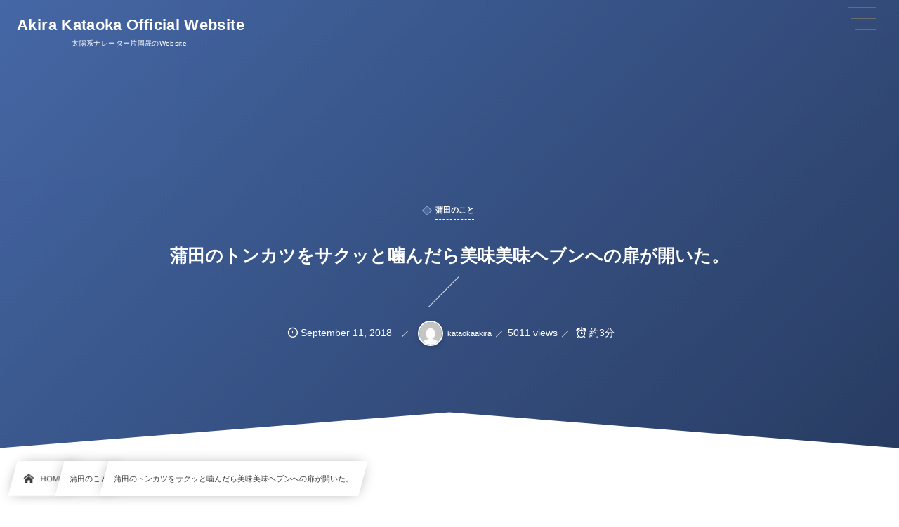

--- FILE ---
content_type: text/html; charset=UTF-8
request_url: http://kataokaakira.com/%E8%92%B2%E7%94%B0%E3%81%AE%E3%83%88%E3%83%B3%E3%82%AB%E3%83%84%E3%82%92%E3%82%B5%E3%82%AF%E3%83%83%E3%81%A8%E5%99%9B%E3%82%93%E3%81%A0%E3%82%89%E7%BE%8E%E5%91%B3%E7%BE%8E%E5%91%B3%E3%83%98%E3%83%96/
body_size: 23160
content:
<!DOCTYPE html><html lang="ja"
	prefix="og: https://ogp.me/ns#" ><head prefix="og: http://ogp.me/ns# fb: http://ogp.me/ns/fb# article: http://ogp.me/ns/article#"><meta charset="utf-8" /><meta name="viewport" content="width=device-width,initial-scale=1,minimum-scale=1,user-scalable=yes" /><meta name="description" content="こんにちは、顔面落石注意ナレーターの片岡です。 突然ですが僕、蒲田出身蒲田在住の、生粋の蒲田っ子なんです。 というわけで、 皆さんが蒲田に寄ったら絶対行くべき、行かなかったら一生後悔して成仏できなくなるスポットをこれから紹介していこうと思います。 &nbsp; ＊　　＊　　＊ &nbsp; 昨日行ってきたお店なんですが、こちら、蒲田のトンカツ屋さん。 まるやま食堂。 &nbsp; 蒲田駅東口から徒歩３分くらい。 蒲田には、ものすごく美味しいトンカツ屋さんがひしめき合ってるんですが、 このまるやま食堂は、「蒲田トンカツ御三家」と呼ばれる名店の一角。 厳密には他のメニューも揃っている町の定食屋さん..." /><meta name="keywords" content="" /><meta property="og:title" content="蒲田のトンカツをサクッと噛んだら美味美味ヘブンへの扉が開いた。" /><meta property="og:type" content="article" /><meta property="og:url" content="http://kataokaakira.com/%e8%92%b2%e7%94%b0%e3%81%ae%e3%83%88%e3%83%b3%e3%82%ab%e3%83%84%e3%82%92%e3%82%b5%e3%82%af%e3%83%83%e3%81%a8%e5%99%9b%e3%82%93%e3%81%a0%e3%82%89%e7%be%8e%e5%91%b3%e7%be%8e%e5%91%b3%e3%83%98%e3%83%96/" /><meta property="og:image" content="https://kataokaakira.com/wp/wp-content/uploads/2018/09/A2F22648-9245-4DCF-9E87-39B1DA4E2868.jpeg" /><meta property="og:image:width" content="3264" /><meta property="og:image:height" content="1836" /><meta property="og:description" content="こんにちは、顔面落石注意ナレーターの片岡です。 突然ですが僕、蒲田出身蒲田在住の、生粋の蒲田っ子なんです。 というわけで、 皆さんが蒲田に寄ったら絶対行くべき、行かなかったら一生後悔して成仏できなくなるスポットをこれから紹介していこうと思います。 &nbsp; ＊　　＊　　＊ &nbsp; 昨日行ってきたお店なんですが、こちら、蒲田のトンカツ屋さん。 まるやま食堂。 &nbsp; 蒲田駅東口から徒歩３分くらい。 蒲田には、ものすごく美味しいトンカツ屋さんがひしめき合ってるんですが、 このまるやま食堂は、「蒲田トンカツ御三家」と呼ばれる名店の一角。 厳密には他のメニューも揃っている町の定食屋さん..." /><meta property="og:site_name" content="Akira Kataoka Official Website" /><meta property="fb:app_id" content="1907222612870599" /><meta name="twitter:card" content="summary_large_image" /><meta name="twitter:site" content="@akiranarrator" /><link rel="canonical" href="http://kataokaakira.com/%e8%92%b2%e7%94%b0%e3%81%ae%e3%83%88%e3%83%b3%e3%82%ab%e3%83%84%e3%82%92%e3%82%b5%e3%82%af%e3%83%83%e3%81%a8%e5%99%9b%e3%82%93%e3%81%a0%e3%82%89%e7%be%8e%e5%91%b3%e7%be%8e%e5%91%b3%e3%83%98%e3%83%96/" /><link rel="amphtml" href="http://kataokaakira.com/%e8%92%b2%e7%94%b0%e3%81%ae%e3%83%88%e3%83%b3%e3%82%ab%e3%83%84%e3%82%92%e3%82%b5%e3%82%af%e3%83%83%e3%81%a8%e5%99%9b%e3%82%93%e3%81%a0%e3%82%89%e7%be%8e%e5%91%b3%e7%be%8e%e5%91%b3%e3%83%98%e3%83%96/amp/" /><title>蒲田のトンカツをサクッと噛んだら美味美味ヘブンへの扉が開いた。 | Akira Kataoka Official Website</title>

		<!-- All in One SEO 4.0.18 -->
		<meta name="robots" content="max-snippet:-1, max-image-preview:large, max-video-preview:-1"/>
		<meta name="google-site-verification" content="AKc2_eORL6jQcx8IbdXPsNh3-kkt5pmiNuf0iihR1A0" />
		<meta name="msvalidate.01" content="931B86CBB83C014EDACCAF85B9535A3C" />
		<link rel="canonical" href="http://kataokaakira.com/%e8%92%b2%e7%94%b0%e3%81%ae%e3%83%88%e3%83%b3%e3%82%ab%e3%83%84%e3%82%92%e3%82%b5%e3%82%af%e3%83%83%e3%81%a8%e5%99%9b%e3%82%93%e3%81%a0%e3%82%89%e7%be%8e%e5%91%b3%e7%be%8e%e5%91%b3%e3%83%98%e3%83%96/" />
		<meta property="og:site_name" content="片岡晟 OFFICIAL WEBSITE" />
		<meta property="og:type" content="article" />
		<meta property="og:title" content="蒲田のトンカツをサクッと噛んだら美味美味ヘブンへの扉が開いた。 | Akira Kataoka Official Website" />
		<meta property="og:url" content="http://kataokaakira.com/%e8%92%b2%e7%94%b0%e3%81%ae%e3%83%88%e3%83%b3%e3%82%ab%e3%83%84%e3%82%92%e3%82%b5%e3%82%af%e3%83%83%e3%81%a8%e5%99%9b%e3%82%93%e3%81%a0%e3%82%89%e7%be%8e%e5%91%b3%e7%be%8e%e5%91%b3%e3%83%98%e3%83%96/" />
		<meta property="fb:app_id" content="1691120881183321" />
		<meta property="fb:admins" content="100013786923013" />
		<meta property="article:published_time" content="2018-09-11T11:29:39Z" />
		<meta property="article:modified_time" content="2018-09-11T11:29:39Z" />
		<meta property="article:publisher" content="https://www.facebook.com/kataokakira" />
		<meta property="twitter:card" content="summary_large_image" />
		<meta property="twitter:site" content="@akiranarrator" />
		<meta property="twitter:domain" content="kataokaakira.com" />
		<meta property="twitter:title" content="蒲田のトンカツをサクッと噛んだら美味美味ヘブンへの扉が開いた。 | Akira Kataoka Official Website" />
		<script type="application/ld+json" class="aioseo-schema">
			{"@context":"https:\/\/schema.org","@graph":[{"@type":"WebSite","@id":"http:\/\/kataokaakira.com\/#website","url":"http:\/\/kataokaakira.com\/","name":"Akira Kataoka Official Website","description":"\u592a\u967d\u7cfb\u30ca\u30ec\u30fc\u30bf\u30fc\u306e\u7247\u5ca1\u665f\u3067\u3059\u3002","publisher":{"@id":"http:\/\/kataokaakira.com\/#organization"}},{"@type":"Organization","@id":"http:\/\/kataokaakira.com\/#organization","name":"\u3042\u3081\u3093\u307c\u3042\u304b\u3044\u306a I LOVE YOU.","url":"http:\/\/kataokaakira.com\/","sameAs":["https:\/\/www.facebook.com\/kataokakira","https:\/\/twitter.com\/akiranarrator"]},{"@type":"BreadcrumbList","@id":"http:\/\/kataokaakira.com\/%e8%92%b2%e7%94%b0%e3%81%ae%e3%83%88%e3%83%b3%e3%82%ab%e3%83%84%e3%82%92%e3%82%b5%e3%82%af%e3%83%83%e3%81%a8%e5%99%9b%e3%82%93%e3%81%a0%e3%82%89%e7%be%8e%e5%91%b3%e7%be%8e%e5%91%b3%e3%83%98%e3%83%96\/#breadcrumblist","itemListElement":[{"@type":"ListItem","@id":"http:\/\/kataokaakira.com\/#listItem","position":"1","item":{"@id":"http:\/\/kataokaakira.com\/#item","name":"\u30db\u30fc\u30e0","description":"\u30d5\u30ea\u30fc\u30ca\u30ec\u30fc\u30bf\u30fc\u7247\u5ca1\u665f\u306e\u30db\u30fc\u30e0\u30da\u30fc\u30b8\u3002 \u30b9\u30bf\u30b8\u30aa\u53ce\u9332\u3001\u5b85\u9332\u3001\u627f\u308a\u307e\u3059\u3002","url":"http:\/\/kataokaakira.com\/"},"nextItem":"http:\/\/kataokaakira.com\/%e8%92%b2%e7%94%b0%e3%81%ae%e3%83%88%e3%83%b3%e3%82%ab%e3%83%84%e3%82%92%e3%82%b5%e3%82%af%e3%83%83%e3%81%a8%e5%99%9b%e3%82%93%e3%81%a0%e3%82%89%e7%be%8e%e5%91%b3%e7%be%8e%e5%91%b3%e3%83%98%e3%83%96\/#listItem"},{"@type":"ListItem","@id":"http:\/\/kataokaakira.com\/%e8%92%b2%e7%94%b0%e3%81%ae%e3%83%88%e3%83%b3%e3%82%ab%e3%83%84%e3%82%92%e3%82%b5%e3%82%af%e3%83%83%e3%81%a8%e5%99%9b%e3%82%93%e3%81%a0%e3%82%89%e7%be%8e%e5%91%b3%e7%be%8e%e5%91%b3%e3%83%98%e3%83%96\/#listItem","position":"2","item":{"@id":"http:\/\/kataokaakira.com\/%e8%92%b2%e7%94%b0%e3%81%ae%e3%83%88%e3%83%b3%e3%82%ab%e3%83%84%e3%82%92%e3%82%b5%e3%82%af%e3%83%83%e3%81%a8%e5%99%9b%e3%82%93%e3%81%a0%e3%82%89%e7%be%8e%e5%91%b3%e7%be%8e%e5%91%b3%e3%83%98%e3%83%96\/#item","name":"\u84b2\u7530\u306e\u30c8\u30f3\u30ab\u30c4\u3092\u30b5\u30af\u30c3\u3068\u565b\u3093\u3060\u3089\u7f8e\u5473\u7f8e\u5473\u30d8\u30d6\u30f3\u3078\u306e\u6249\u304c\u958b\u3044\u305f\u3002","url":"http:\/\/kataokaakira.com\/%e8%92%b2%e7%94%b0%e3%81%ae%e3%83%88%e3%83%b3%e3%82%ab%e3%83%84%e3%82%92%e3%82%b5%e3%82%af%e3%83%83%e3%81%a8%e5%99%9b%e3%82%93%e3%81%a0%e3%82%89%e7%be%8e%e5%91%b3%e7%be%8e%e5%91%b3%e3%83%98%e3%83%96\/"},"previousItem":"http:\/\/kataokaakira.com\/#listItem"}]},{"@type":"Person","@id":"http:\/\/kataokaakira.com\/author\/kataokaakira\/#author","url":"http:\/\/kataokaakira.com\/author\/kataokaakira\/","name":"kataokaakira","image":{"@type":"ImageObject","@id":"http:\/\/kataokaakira.com\/%e8%92%b2%e7%94%b0%e3%81%ae%e3%83%88%e3%83%b3%e3%82%ab%e3%83%84%e3%82%92%e3%82%b5%e3%82%af%e3%83%83%e3%81%a8%e5%99%9b%e3%82%93%e3%81%a0%e3%82%89%e7%be%8e%e5%91%b3%e7%be%8e%e5%91%b3%e3%83%98%e3%83%96\/#authorImage","url":"http:\/\/0.gravatar.com\/avatar\/0cf953aba6f77f7f426adc8c252b78b8?s=96&d=mm&r=g","width":"96","height":"96","caption":"kataokaakira"},"sameAs":["https:\/\/www.facebook.com\/kataokakira","https:\/\/twitter.com\/akiranarrator"]},{"@type":"WebPage","@id":"http:\/\/kataokaakira.com\/%e8%92%b2%e7%94%b0%e3%81%ae%e3%83%88%e3%83%b3%e3%82%ab%e3%83%84%e3%82%92%e3%82%b5%e3%82%af%e3%83%83%e3%81%a8%e5%99%9b%e3%82%93%e3%81%a0%e3%82%89%e7%be%8e%e5%91%b3%e7%be%8e%e5%91%b3%e3%83%98%e3%83%96\/#webpage","url":"http:\/\/kataokaakira.com\/%e8%92%b2%e7%94%b0%e3%81%ae%e3%83%88%e3%83%b3%e3%82%ab%e3%83%84%e3%82%92%e3%82%b5%e3%82%af%e3%83%83%e3%81%a8%e5%99%9b%e3%82%93%e3%81%a0%e3%82%89%e7%be%8e%e5%91%b3%e7%be%8e%e5%91%b3%e3%83%98%e3%83%96\/","name":"\u84b2\u7530\u306e\u30c8\u30f3\u30ab\u30c4\u3092\u30b5\u30af\u30c3\u3068\u565b\u3093\u3060\u3089\u7f8e\u5473\u7f8e\u5473\u30d8\u30d6\u30f3\u3078\u306e\u6249\u304c\u958b\u3044\u305f\u3002 | Akira Kataoka Official Website","inLanguage":"ja","isPartOf":{"@id":"http:\/\/kataokaakira.com\/#website"},"breadcrumb":{"@id":"http:\/\/kataokaakira.com\/%e8%92%b2%e7%94%b0%e3%81%ae%e3%83%88%e3%83%b3%e3%82%ab%e3%83%84%e3%82%92%e3%82%b5%e3%82%af%e3%83%83%e3%81%a8%e5%99%9b%e3%82%93%e3%81%a0%e3%82%89%e7%be%8e%e5%91%b3%e7%be%8e%e5%91%b3%e3%83%98%e3%83%96\/#breadcrumblist"},"author":"http:\/\/kataokaakira.com\/%e8%92%b2%e7%94%b0%e3%81%ae%e3%83%88%e3%83%b3%e3%82%ab%e3%83%84%e3%82%92%e3%82%b5%e3%82%af%e3%83%83%e3%81%a8%e5%99%9b%e3%82%93%e3%81%a0%e3%82%89%e7%be%8e%e5%91%b3%e7%be%8e%e5%91%b3%e3%83%98%e3%83%96\/#author","creator":"http:\/\/kataokaakira.com\/%e8%92%b2%e7%94%b0%e3%81%ae%e3%83%88%e3%83%b3%e3%82%ab%e3%83%84%e3%82%92%e3%82%b5%e3%82%af%e3%83%83%e3%81%a8%e5%99%9b%e3%82%93%e3%81%a0%e3%82%89%e7%be%8e%e5%91%b3%e7%be%8e%e5%91%b3%e3%83%98%e3%83%96\/#author","image":{"@type":"ImageObject","@id":"http:\/\/kataokaakira.com\/#mainImage","url":"http:\/\/kataokaakira.com\/wp\/wp-content\/uploads\/2018\/09\/A2F22648-9245-4DCF-9E87-39B1DA4E2868.jpeg","width":"3264","height":"1836"},"primaryImageOfPage":{"@id":"http:\/\/kataokaakira.com\/%e8%92%b2%e7%94%b0%e3%81%ae%e3%83%88%e3%83%b3%e3%82%ab%e3%83%84%e3%82%92%e3%82%b5%e3%82%af%e3%83%83%e3%81%a8%e5%99%9b%e3%82%93%e3%81%a0%e3%82%89%e7%be%8e%e5%91%b3%e7%be%8e%e5%91%b3%e3%83%98%e3%83%96\/#mainImage"},"datePublished":"2018-09-11T11:29:39+09:00","dateModified":"2018-09-11T11:29:39+09:00"},{"@type":"Article","@id":"http:\/\/kataokaakira.com\/%e8%92%b2%e7%94%b0%e3%81%ae%e3%83%88%e3%83%b3%e3%82%ab%e3%83%84%e3%82%92%e3%82%b5%e3%82%af%e3%83%83%e3%81%a8%e5%99%9b%e3%82%93%e3%81%a0%e3%82%89%e7%be%8e%e5%91%b3%e7%be%8e%e5%91%b3%e3%83%98%e3%83%96\/#article","name":"\u84b2\u7530\u306e\u30c8\u30f3\u30ab\u30c4\u3092\u30b5\u30af\u30c3\u3068\u565b\u3093\u3060\u3089\u7f8e\u5473\u7f8e\u5473\u30d8\u30d6\u30f3\u3078\u306e\u6249\u304c\u958b\u3044\u305f\u3002 | Akira Kataoka Official Website","headline":"\u84b2\u7530\u306e\u30c8\u30f3\u30ab\u30c4\u3092\u30b5\u30af\u30c3\u3068\u565b\u3093\u3060\u3089\u7f8e\u5473\u7f8e\u5473\u30d8\u30d6\u30f3\u3078\u306e\u6249\u304c\u958b\u3044\u305f\u3002","author":{"@id":"http:\/\/kataokaakira.com\/author\/kataokaakira\/#author"},"publisher":{"@id":"http:\/\/kataokaakira.com\/#organization"},"datePublished":"2018-09-11T11:29:39+09:00","dateModified":"2018-09-11T11:29:39+09:00","articleSection":"\u84b2\u7530\u306e\u3053\u3068","mainEntityOfPage":{"@id":"http:\/\/kataokaakira.com\/%e8%92%b2%e7%94%b0%e3%81%ae%e3%83%88%e3%83%b3%e3%82%ab%e3%83%84%e3%82%92%e3%82%b5%e3%82%af%e3%83%83%e3%81%a8%e5%99%9b%e3%82%93%e3%81%a0%e3%82%89%e7%be%8e%e5%91%b3%e7%be%8e%e5%91%b3%e3%83%98%e3%83%96\/#webpage"},"isPartOf":{"@id":"http:\/\/kataokaakira.com\/%e8%92%b2%e7%94%b0%e3%81%ae%e3%83%88%e3%83%b3%e3%82%ab%e3%83%84%e3%82%92%e3%82%b5%e3%82%af%e3%83%83%e3%81%a8%e5%99%9b%e3%82%93%e3%81%a0%e3%82%89%e7%be%8e%e5%91%b3%e7%be%8e%e5%91%b3%e3%83%98%e3%83%96\/#webpage"},"image":{"@type":"ImageObject","@id":"http:\/\/kataokaakira.com\/#articleImage","url":"http:\/\/kataokaakira.com\/wp\/wp-content\/uploads\/2018\/09\/A2F22648-9245-4DCF-9E87-39B1DA4E2868.jpeg","width":"3264","height":"1836"}}]}
		</script>
		<script >
			window.ga=window.ga||function(){(ga.q=ga.q||[]).push(arguments)};ga.l=+new Date;
			ga('create', "UA-99634966-1", 'auto');
			ga('send', 'pageview');
		</script>
		<script async src="https://www.google-analytics.com/analytics.js"></script>
		<!-- All in One SEO -->

<link rel="dns-prefetch" href="//connect.facebook.net" /><link rel="dns-prefetch" href="//secure.gravatar.com" /><link rel="dns-prefetch" href="//api.pinterest.com" /><link rel="dns-prefetch" href="//jsoon.digitiminimi.com" /><link rel="dns-prefetch" href="//b.hatena.ne.jp" /><link rel="dns-prefetch" href="//platform.twitter.com" /><meta http-equiv="Last-Modified" content="Tue, 11 Sep. 2018 20:29:39 +0900" /><link rel="pingback" href="http://kataokaakira.com/wp/xmlrpc.php" /><link rel='dns-prefetch' href='//ajax.googleapis.com' />
<link rel="alternate" type="application/rss+xml" title="Akira Kataoka Official Website &raquo; フィード" href="http://kataokaakira.com/feed/" />
<link rel="alternate" type="application/rss+xml" title="Akira Kataoka Official Website &raquo; コメントフィード" href="http://kataokaakira.com/comments/feed/" />
<link rel="alternate" type="application/rss+xml" title="Akira Kataoka Official Website &raquo; 蒲田のトンカツをサクッと噛んだら美味美味ヘブンへの扉が開いた。 のコメントのフィード" href="http://kataokaakira.com/%e8%92%b2%e7%94%b0%e3%81%ae%e3%83%88%e3%83%b3%e3%82%ab%e3%83%84%e3%82%92%e3%82%b5%e3%82%af%e3%83%83%e3%81%a8%e5%99%9b%e3%82%93%e3%81%a0%e3%82%89%e7%be%8e%e5%91%b3%e7%be%8e%e5%91%b3%e3%83%98%e3%83%96/feed/" />
<!-- kataokaakira.com is managing ads with Advanced Ads – https://wpadvancedads.com/ --><script>
						advanced_ads_ready=function(){var fns=[],listener,doc=typeof document==="object"&&document,hack=doc&&doc.documentElement.doScroll,domContentLoaded="DOMContentLoaded",loaded=doc&&(hack?/^loaded|^c/:/^loaded|^i|^c/).test(doc.readyState);if(!loaded&&doc){listener=function(){doc.removeEventListener(domContentLoaded,listener);window.removeEventListener("load",listener);loaded=1;while(listener=fns.shift())listener()};doc.addEventListener(domContentLoaded,listener);window.addEventListener("load",listener)}return function(fn){loaded?setTimeout(fn,0):fns.push(fn)}}();
						</script>
		<link rel='stylesheet' id='sb_instagram_styles-css'  href='http://kataokaakira.com/wp/wp-content/plugins/instagram-feed/css/sbi-styles.min.css?ver=2.6.2' type='text/css' media='all' />
<link rel='stylesheet' id='wp-block-library-css'  href='http://kataokaakira.com/wp/wp-includes/css/dist/block-library/style.min.css?ver=5.6.16' type='text/css' media='all' />
<link rel='stylesheet' id='contact-form-7-css'  href='http://kataokaakira.com/wp/wp-content/plugins/contact-form-7/includes/css/styles.css?ver=5.3.2' type='text/css' media='all' />
<link rel='stylesheet' id='whats-new-style-css'  href='http://kataokaakira.com/wp/wp-content/plugins/whats-new-genarator/whats-new.css?ver=2.0.2' type='text/css' media='all' />
<link rel='stylesheet' id='dp-wp-block-library-css'  href='http://kataokaakira.com/wp/wp-content/themes/dp-infinitii/css/wp-blocks.css?ver=1.0.9.1' type='text/css' media='all' />
<link rel='stylesheet' id='digipress-css'  href='http://kataokaakira.com/wp/wp-content/themes/dp-infinitii/css/style.css?ver=20220310020928' type='text/css' media='all' />
<link rel='stylesheet' id='wow-css'  href='http://kataokaakira.com/wp/wp-content/themes/dp-infinitii/css/animate.css?ver=1.0.9.1' type='text/css' media='all' />
<link rel='stylesheet' id='dp-swiper-css'  href='http://kataokaakira.com/wp/wp-content/themes/dp-infinitii/css/swiper.css?ver=1.0.9.1' type='text/css' media='all' />
<link rel='stylesheet' id='dp-visual-css'  href='http://kataokaakira.com/wp/wp-content/uploads/digipress/infinitii/css/visual-custom.css?ver=20250130145113' type='text/css' media='all' />
<link rel='stylesheet' id='air-datepicker-css'  href='http://kataokaakira.com/wp/wp-content/themes/dp-infinitii/css/datepicker.min.css?ver=1.0.9.1' type='text/css' media='all' />
<link rel='stylesheet' id='simple-social-icons-font-css'  href='http://kataokaakira.com/wp/wp-content/plugins/simple-social-icons/css/style.css?ver=3.0.2' type='text/css' media='all' />
<link rel='stylesheet' id='__EPYT__style-css'  href='http://kataokaakira.com/wp/wp-content/plugins/youtube-embed-plus/styles/ytprefs.min.css?ver=13.4.1.2' type='text/css' media='all' />
<style id='__EPYT__style-inline-css' type='text/css'>

                .epyt-gallery-thumb {
                        width: 33.333%;
                }
                
</style>
<script src='https://ajax.googleapis.com/ajax/libs/jquery/3.6.0/jquery.min.js' id='jquery-js'></script>
<script src='http://kataokaakira.com/wp/wp-content/plugins/simple-social-icons/svgxuse.js?ver=1.1.21' id='svg-x-use-js'></script>
<script id='__ytprefs__-js-extra'>
/* <![CDATA[ */
var _EPYT_ = {"ajaxurl":"http:\/\/kataokaakira.com\/wp\/wp-admin\/admin-ajax.php","security":"c6a3b5e75a","gallery_scrolloffset":"20","eppathtoscripts":"http:\/\/kataokaakira.com\/wp\/wp-content\/plugins\/youtube-embed-plus\/scripts\/","eppath":"http:\/\/kataokaakira.com\/wp\/wp-content\/plugins\/youtube-embed-plus\/","epresponsiveselector":"[\"iframe.__youtube_prefs_widget__\"]","epdovol":"1","version":"13.4.1.2","evselector":"iframe.__youtube_prefs__[src], iframe[src*=\"youtube.com\/embed\/\"], iframe[src*=\"youtube-nocookie.com\/embed\/\"]","ajax_compat":"","ytapi_load":"light","pause_others":"","stopMobileBuffer":"1","vi_active":"","vi_js_posttypes":[]};
/* ]]> */
</script>
<script src='http://kataokaakira.com/wp/wp-content/plugins/youtube-embed-plus/scripts/ytprefs.min.js?ver=13.4.1.2' id='__ytprefs__-js'></script>
<link rel="https://api.w.org/" href="http://kataokaakira.com/wp-json/" /><link rel="alternate" type="application/json" href="http://kataokaakira.com/wp-json/wp/v2/posts/527" /><link rel="EditURI" type="application/rsd+xml" title="RSD" href="http://kataokaakira.com/wp/xmlrpc.php?rsd" />
<link rel="wlwmanifest" type="application/wlwmanifest+xml" href="http://kataokaakira.com/wp/wp-includes/wlwmanifest.xml" /> 
<link rel='shortlink' href='http://kataokaakira.com/?p=527' />
<link rel="alternate" type="application/json+oembed" href="http://kataokaakira.com/wp-json/oembed/1.0/embed?url=http%3A%2F%2Fkataokaakira.com%2F%25e8%2592%25b2%25e7%2594%25b0%25e3%2581%25ae%25e3%2583%2588%25e3%2583%25b3%25e3%2582%25ab%25e3%2583%2584%25e3%2582%2592%25e3%2582%25b5%25e3%2582%25af%25e3%2583%2583%25e3%2581%25a8%25e5%2599%259b%25e3%2582%2593%25e3%2581%25a0%25e3%2582%2589%25e7%25be%258e%25e5%2591%25b3%25e7%25be%258e%25e5%2591%25b3%25e3%2583%2598%25e3%2583%2596%2F" />
<link rel="alternate" type="text/xml+oembed" href="http://kataokaakira.com/wp-json/oembed/1.0/embed?url=http%3A%2F%2Fkataokaakira.com%2F%25e8%2592%25b2%25e7%2594%25b0%25e3%2581%25ae%25e3%2583%2588%25e3%2583%25b3%25e3%2582%25ab%25e3%2583%2584%25e3%2582%2592%25e3%2582%25b5%25e3%2582%25af%25e3%2583%2583%25e3%2581%25a8%25e5%2599%259b%25e3%2582%2593%25e3%2581%25a0%25e3%2582%2589%25e7%25be%258e%25e5%2591%25b3%25e7%25be%258e%25e5%2591%25b3%25e3%2583%2598%25e3%2583%2596%2F&#038;format=xml" />
</head><body class="post-template-default single single-post postid-527 single-format-standard main-body pc not-home hd_bar_trpt no_global_menu piled_layer aa-prefix-katao-" data-use-pjax="true" data-pjax-transition="true" data-use-wow="true" data-ct-sns-cache="true" data-ct-sns-cache-time="86400000"><header id="header_bar" class="header_bar pc hd_bar_trpt no_global_menu piled_layer title-pos-left"><div class="h_group"><h1 class="hd-title txt wow fadeInDown" data-wow-delay="0.1s"><a href="http://kataokaakira.com/" title="Akira Kataoka Official Website">Akira Kataoka Official Website</a></h1><h2 class="caption wow fadeInUp" data-wow-delay="0.1s">太陽系ナレーター片岡晟のWebsite.</h2></div></header>
<div id="dp_main_wrapper" class="main-wrapper" aria-live="polite"><div id="dp-pjax-wrapper" data-barba="wrapper"><div class="dp-pjax-container" data-barba="container" data-barba-namespace="home"><div id="container" class="dp-container pc is-change-hue not-home singular no_global_menu"><section id="ct-hd" class="ct-hd no_bgimg"><div id="ct-whole" class="ct-whole edge_shape_mountain_btm no_bgimg not-home singular no_global_menu singular"><div class="hd-content"><div class="hd-meta meta-cat wow fadeInDown" data-wow-delay="0.7s"><a href="http://kataokaakira.com/category/%e8%92%b2%e7%94%b0%e3%81%ae%e3%81%93%e3%81%a8/" rel="tag" class="cat-link cat-color6"><span class="cat-name">蒲田のこと</span></a></div><h2 class="hd-title single-title wow fadeInDown" data-wow-delay="0.4s"><span>蒲田のトンカツをサクッと噛んだら美味美味ヘブンへの扉が開いた。</span></h2><div class="hd-meta meta-info wow fadeInUp" data-wow-delay="0.7s"><div class="meta meta-date eng"><time datetime="2018-09-11T20:29:39+09:00" class="published icon-clock eng"><span class="date_month_en_full">September</span> <span class="date_day">11</span>, <span class="date_year">2018</span></time></div><div class="meta meta-author vcard"><a href="http://kataokaakira.com/author/kataokaakira/" rel="author" class="fn"><img alt='avatar' src='http://0.gravatar.com/avatar/0cf953aba6f77f7f426adc8c252b78b8?s=36&#038;d=mm&#038;r=g' srcset='http://0.gravatar.com/avatar/0cf953aba6f77f7f426adc8c252b78b8?s=72&#038;d=mm&#038;r=g 2x' class='avatar avatar-36 photo' height='36' width='36' /><span class="name">kataokaakira</span></a></div><div class="meta meta-views">5011 views</div><div class="meta time_for_reading icon-alarm">約3分</div></div></div></div></section><nav id="dp_breadcrumb_nav" class="dp_breadcrumb_nav"><ul><li><a href="http://kataokaakira.com/" class="nav_home nav_link"><span class="nav_title"><i class="icon-home"></i>HOME</span></a></li><li><a href="http://kataokaakira.com/category/%e8%92%b2%e7%94%b0%e3%81%ae%e3%81%93%e3%81%a8/" class="nav_link"><span class="nav_title">蒲田のこと</span></a></li><li><a href="http://kataokaakira.com/%e8%92%b2%e7%94%b0%e3%81%ae%e3%83%88%e3%83%b3%e3%82%ab%e3%83%84%e3%82%92%e3%82%b5%e3%82%af%e3%83%83%e3%81%a8%e5%99%9b%e3%82%93%e3%81%a0%e3%82%89%e7%be%8e%e5%91%b3%e7%be%8e%e5%91%b3%e3%83%98%e3%83%96/" class="nav_link"><span class="nav_title">蒲田のトンカツをサクッと噛んだら美味美味ヘブンへの扉が開いた。</span></a></li></ul></nav><div class="widget-container top clearfix not-home singular no_global_menu"><section class="plx_widget dp_parallax_widget-8 has_caption has_title has_desc no_button no_original" style="--base-text-size:14px;--base-text-color:#666666;--caption-size:38px;--caption-opacity:0.2;--title-color:#444444;--title-size:26px;--btn-size:18px;--bg-color:transparent;"><div class="plx_bg" role="presentation"></div><div class="plx_fit_figure pos-left" style="background-image:url('http://kataokaakira.com/wp/wp-content/uploads/2021/01/宅録環境おしゃれ-scaled.jpeg')" data-sr="move 0px none none wait 0.2s"></div><div class="widget-box"><div class="plx_wrap pos-left use_img fit_img is-text-vertical clearfix"><div class="plx_text_content"><div class="plx_text_content__inner"><h2 class="plx_title" data-sr="enter top scale up 0% none"><span class="str_title">ワンルームから世界へ<br>声を届けます。</span><span class="plx_caption i serif">New Style Voiceover</span></h2><div class="plx_desc" data-sr="move 0px scale up 0% none wait 0.5s">新型コロナウイルスで世界的に進んだ<br>各業界でのDXとリモートワーク。<br>ナレーション業界も例外ではありません。<br>
片岡晟はこのグローバルトレンドを先取りし、<br>既に自宅収録で国内海外の世界的企業へ<br>ナレーションを提供しています。<br>Google, Amazon, Apple, Microsoftなど…<br>各業界、各国の世界最大手から<br>今日もナレーションの依頼が舞い込んでいます。<br>あなたも世界トップレベルのナレーションを<br>経験してみませんか。</div></div></div></div></div></section><section class="plx_widget dp_parallax_widget-11 has_caption has_title has_desc no_button no_original" style="--base-text-size:14px;--base-text-color:#666666;--caption-size:38px;--caption-opacity:0.2;--title-color:#444444;--title-size:26px;--btn-size:18px;--bg-color:transparent;"><div class="plx_bg" role="presentation"></div><div class="plx_fit_figure pos-right" style="background-image:url('http://kataokaakira.com/wp/wp-content/uploads/2023/12/スタジオ収録01-scaled.jpg')" data-sr="move 0px none none wait 0.2s"></div><div class="widget-box"><div class="plx_wrap pos-right use_img fit_img is-text-vertical clearfix"><div class="plx_text_content"><div class="plx_text_content__inner"><h2 class="plx_title" data-sr="enter top scale up 0% none"><span class="str_title">暖かく寄り添う<br>お日さまボイス。</span><span class="plx_caption i serif">Sunny Voiceover</span></h2><div class="plx_desc" data-sr="move 0px scale up 0% none wait 0.5s">「お日さまに成る」と書いて<br>
「晟」と読む太陽系ナレーター。<br>
明るくぽかぽか寄り添う声で<br>
あなたのメディアを照らします。</div></div></div></div></div></section><section class="plx_widget dp_parallax_widget-10 has_caption has_title has_desc no_button no_original" style="--base-text-size:14px;--base-text-color:#666666;--caption-size:38px;--caption-opacity:0.2;--title-color:#444444;--title-size:26px;--btn-size:18px;--bg-color:transparent;"><div class="plx_bg" role="presentation"></div><div class="plx_fit_figure pos-left" style="background-image:url('http://kataokaakira.com/wp/wp-content/uploads/2023/12/世界のナレーター01-scaled.jpeg')" data-sr="move 0px none none wait 0.2s"></div><div class="widget-box"><div class="plx_wrap pos-left use_img fit_img is-text-vertical clearfix"><div class="plx_text_content"><div class="plx_text_content__inner"><h2 class="plx_title" data-sr="enter left scale up 0% none"><span class="str_title">世界中のナレーター、<br>スタジオと提携。</span><span class="plx_caption i serif">Worldwide Voiceover</span></h2><div class="plx_desc" data-sr="move 0px scale up 0% none wait 0.5s">日本国内の男女ナレーターはもちろん、<br>
世界中のナレーションスタジオ、<br>
多言語ナレーターと業務提携。<br>
どんな言語、どんなテイスト、<br>
どんなメディアにもベストフィットする<br>
最高のナレーターをご提案いたします。
</div></div></div></div></div></section></div><div class="content-wrap incontainer clearfix one-col not-home singular no_global_menu">
<main id="content" class="content one-col"><div class="widget-content top clearfix"><div id="media_video-12" class="widget-box widget_media_video  slider_fx"><h3 class="inside-title "><span>ボイスサンプル</span></h3><div style="width:100%;" class="wp-video"><!--[if lt IE 9]><script>document.createElement('video');</script><![endif]-->
<video class="wp-video-shortcode" id="video-527-1" preload="metadata" controls="controls"><source type="video/youtube" src="https://www.youtube.com/watch?v=QckDttFPFcs&#038;_=1" /><a href="https://www.youtube.com/watch?v=QckDttFPFcs">https://www.youtube.com/watch?v=QckDttFPFcs</a></video></div></div><div id="media_video-16" class="widget-box widget_media_video  slider_fx"><div style="width:100%;" class="wp-video"><video class="wp-video-shortcode" id="video-527-2" preload="metadata" controls="controls"><source type="video/youtube" src="https://youtu.be/25J3QEjZAMs?si=Dk8qZczzVfbJhlDg&#038;_=2" /><a href="https://youtu.be/25J3QEjZAMs?si=Dk8qZczzVfbJhlDg">https://youtu.be/25J3QEjZAMs?si=Dk8qZczzVfbJhlDg</a></video></div></div><div id="media_video-6" class="widget-box widget_media_video  slider_fx"><div style="width:100%;" class="wp-video"><video class="wp-video-shortcode" id="video-527-3" preload="metadata" controls="controls"><source type="video/youtube" src="https://youtu.be/QKhh0yOoINo?_=3" /><a href="https://youtu.be/QKhh0yOoINo">https://youtu.be/QKhh0yOoINo</a></video></div></div><div id="media_video-17" class="widget-box widget_media_video  slider_fx"><div style="width:100%;" class="wp-video"><video class="wp-video-shortcode" id="video-527-4" preload="metadata" controls="controls"><source type="video/youtube" src="https://youtu.be/kzskVy_hFY0?si=R8LcalAgkZ9VkSoL&#038;_=4" /><a href="https://youtu.be/kzskVy_hFY0?si=R8LcalAgkZ9VkSoL">https://youtu.be/kzskVy_hFY0?si=R8LcalAgkZ9VkSoL</a></video></div></div><div id="media_video-23" class="widget-box widget_media_video  slider_fx"><div style="width:100%;" class="wp-video"><video class="wp-video-shortcode" id="video-527-5" preload="metadata" controls="controls"><source type="video/youtube" src="https://youtu.be/ErYe9dSfhgA?_=5" /><a href="https://youtu.be/ErYe9dSfhgA">https://youtu.be/ErYe9dSfhgA</a></video></div></div><div id="media_video-15" class="widget-box widget_media_video  slider_fx"><div style="width:100%;" class="wp-video"><video class="wp-video-shortcode" id="video-527-6" preload="metadata" controls="controls"><source type="video/youtube" src="https://youtu.be/_y1YwgDvmB4?si=EgK-K_yVf_FPyV6_&#038;_=6" /><a href="https://youtu.be/_y1YwgDvmB4?si=EgK-K_yVf_FPyV6_">https://youtu.be/_y1YwgDvmB4?si=EgK-K_yVf_FPyV6_</a></video></div></div><div id="media_video-18" class="widget-box widget_media_video  slider_fx"><div style="width:100%;" class="wp-video"><video class="wp-video-shortcode" id="video-527-7" preload="metadata" controls="controls"><source type="video/youtube" src="https://youtu.be/p7yG3b751Tg?si=oh5nN71moEMSMZu8&#038;_=7" /><a href="https://youtu.be/p7yG3b751Tg?si=oh5nN71moEMSMZu8">https://youtu.be/p7yG3b751Tg?si=oh5nN71moEMSMZu8</a></video></div></div><div id="media_video-14" class="widget-box widget_media_video  slider_fx"><div style="width:100%;" class="wp-video"><video class="wp-video-shortcode" id="video-527-8" preload="metadata" controls="controls"><source type="video/youtube" src="https://youtu.be/kK5wgn9hx6g?si=nnP_XS4X7MQUvSt_&#038;_=8" /><a href="https://youtu.be/kK5wgn9hx6g?si=nnP_XS4X7MQUvSt_">https://youtu.be/kK5wgn9hx6g?si=nnP_XS4X7MQUvSt_</a></video></div></div><div id="media_video-7" class="widget-box widget_media_video  slider_fx"><div style="width:100%;" class="wp-video"><video class="wp-video-shortcode" id="video-527-9" preload="metadata" controls="controls"><source type="video/youtube" src="https://youtu.be/vpz1gWsPwQs?_=9" /><a href="https://youtu.be/vpz1gWsPwQs">https://youtu.be/vpz1gWsPwQs</a></video></div></div><div id="media_video-8" class="widget-box widget_media_video  slider_fx"><div style="width:100%;" class="wp-video"><video class="wp-video-shortcode" id="video-527-10" preload="metadata" controls="controls"><source type="video/youtube" src="https://youtu.be/QziUdDSQG7U?_=10" /><a href="https://youtu.be/QziUdDSQG7U">https://youtu.be/QziUdDSQG7U</a></video></div></div><div id="media_video-20" class="widget-box widget_media_video  slider_fx"><div style="width:100%;" class="wp-video"><video class="wp-video-shortcode" id="video-527-11" preload="metadata" controls="controls"><source type="video/youtube" src="https://www.youtube.com/watch?v=de5c_oTFiiM&#038;_=11" /><a href="https://www.youtube.com/watch?v=de5c_oTFiiM">https://www.youtube.com/watch?v=de5c_oTFiiM</a></video></div></div></div><article id="post-527" class="single-article has_profile post-527 post type-post status-publish format-standard has-post-thumbnail category-6"><div class="entry entry-content"><figure class="eyecatch-under-title wow fadeInUp"><img src="http://kataokaakira.com/wp/wp-content/uploads/2018/09/A2F22648-9245-4DCF-9E87-39B1DA4E2868.jpeg" class="wp-post-image aligncenter" alt="蒲田のトンカツをサクッと噛んだら美味美味ヘブンへの扉が開いた。" width="1680" height="945" /></figure><div class="katao-%e3%82%b3%e3%83%b3%e3%83%86%e3%83%b3%e3%83%84%e3%81%ae%e5%89%8d" id="katao-1986707494"><script async src="//pagead2.googlesyndication.com/pagead/js/adsbygoogle.js"></script>
<script>
  (adsbygoogle = window.adsbygoogle || []).push({
    google_ad_client: "ca-pub-2949092491497647",
    enable_page_level_ads: true
  });
</script></div><p>こんにちは、顔面落石注意ナレーターの片岡です。</p>
<p>突然ですが僕、蒲田出身蒲田在住の、生粋の蒲田っ子なんです。</p>
<p>というわけで、</p>
<p>皆さんが蒲田に寄ったら絶対行くべき、行かなかったら一生後悔して成仏できなくなるスポットをこれから紹介していこうと思います。</p>
<p>&nbsp;</p>
<p style="text-align: center;">＊　　＊　　＊</p>
<p>&nbsp;</p>
<p>昨日行ってきたお店なんですが、こちら、蒲田のトンカツ屋さん。</p>
<p><strong>まるやま食堂。</strong></p>
<p><img class="alignnone size-medium wp-image-532" src="http://kataokaakira.com/wp/wp-content/uploads/2018/09/DD4DACFA-A2CC-406C-AFA6-C8066163FDAF-300x169.jpeg" alt="" width="300" height="169" srcset="http://kataokaakira.com/wp/wp-content/uploads/2018/09/DD4DACFA-A2CC-406C-AFA6-C8066163FDAF-300x169.jpeg 300w, http://kataokaakira.com/wp/wp-content/uploads/2018/09/DD4DACFA-A2CC-406C-AFA6-C8066163FDAF-768x432.jpeg 768w, http://kataokaakira.com/wp/wp-content/uploads/2018/09/DD4DACFA-A2CC-406C-AFA6-C8066163FDAF-1024x576.jpeg 1024w" sizes="(max-width: 300px) 100vw, 300px" /></p>
<p>&nbsp;</p>
<p>蒲田駅東口から徒歩３分くらい。</p>
<p>蒲田には、ものすごく美味しいトンカツ屋さんがひしめき合ってるんですが、</p>
<p>このまるやま食堂は、<strong>「蒲田トンカツ御三家」</strong>と呼ばれる名店の一角。</p>
<p>厳密には他のメニューも揃っている町の定食屋さんなのですが、</p>
<p>ここのトンカツはドチャクソうまいという噂が広がって、来る客来る客みんなトンカツを注文する。</p>
<p>僕ももれなくここのトンカツの大ファン。</p>
<p>ささ、つべこべ言わずに入店しましょう。</p>
<p>&nbsp;</p>
<p>うーん、いい匂い。</p>
<p><span style="font-size: 1rem;">やっぱりみんな知っているのか、他にも定番の定食メニューがあるにもかかわらず、店内はトンカツの香ばしい匂いでいっぱい。</span></p>
<p><span style="font-size: 1rem;">トンカツの匂いって、</span></p>
<p>脳内の幸福成分がドバドバ出るよね。</p>
<p>入店した瞬間から、食事は始まっているのだった。</p>
<p>&nbsp;</p>
<p>席に着いてすぐ「まるとくトンカツ定食」1100円を注文。</p>
<p>メニュー表の「まるとくトンカツ定食」の横に</p>
<p>あからさまに朱色で二重丸が記されているのを見たらそりゃもう心地よく誘導されるしかない。</p>
<p>数分して参りましたこのとんかつ。</p>
<p><img class="alignnone size-medium wp-image-529" src="http://kataokaakira.com/wp/wp-content/uploads/2018/09/CF1E6235-F66F-44F2-96CC-4832DC190291-300x169.jpeg" alt="" width="300" height="169" srcset="http://kataokaakira.com/wp/wp-content/uploads/2018/09/CF1E6235-F66F-44F2-96CC-4832DC190291-300x169.jpeg 300w, http://kataokaakira.com/wp/wp-content/uploads/2018/09/CF1E6235-F66F-44F2-96CC-4832DC190291-768x432.jpeg 768w, http://kataokaakira.com/wp/wp-content/uploads/2018/09/CF1E6235-F66F-44F2-96CC-4832DC190291-1024x576.jpeg 1024w" sizes="(max-width: 300px) 100vw, 300px" /></p>
<p><img class="alignnone size-medium wp-image-528" src="http://kataokaakira.com/wp/wp-content/uploads/2018/09/A67F41D0-41A3-445E-B053-CC72FFC76F3A-300x169.jpeg" alt="" width="300" height="169" srcset="http://kataokaakira.com/wp/wp-content/uploads/2018/09/A67F41D0-41A3-445E-B053-CC72FFC76F3A-300x169.jpeg 300w, http://kataokaakira.com/wp/wp-content/uploads/2018/09/A67F41D0-41A3-445E-B053-CC72FFC76F3A-768x432.jpeg 768w, http://kataokaakira.com/wp/wp-content/uploads/2018/09/A67F41D0-41A3-445E-B053-CC72FFC76F3A-1024x576.jpeg 1024w" sizes="(max-width: 300px) 100vw, 300px" /></p>
<p>&nbsp;</p>
<p>もはや味覚の出る幕なし。</p>
<p>視覚と嗅覚ですでに美味。</p>
<p>赤みがかった林SPF豚は、否が応にも食欲をそそる。</p>
<p>とはいえ味覚で味わうとんかつは別腹なので、容赦なくサクッと食らいつく。<br />
出ましたトンカツの旨味の定石、</p>
<p><span style="color: #ff0000;"><strong>サクッ、じゅわっ、もぐ。</strong></span></p>
<p><strong>甘美なワルツのリズム</strong>でございます。</p>
<p>王様はやはり、王道を闊歩する。蒲田のとんかつ王道は、まるやまに通ず。</p>
<p>&nbsp;</p>
<p>付け合わせのお味噌汁にも豚肉と豚の脂が入ってるようで、</p>
<p><strong>「味噌汁が喜んでいる」</strong>というのがわかるほど美味しい。</p>
<p>&nbsp;</p>
<p>こんなん白米が足らへんッッ！！おかわりや！！</p>
<p>と追加のご飯200円を女将さんに注文。</p>
<p>&nbsp;</p>
<p>はぁ、艶のある白米、ピンク色のトンカツ、こんなの美味さに舌が悶えてしまうッ！</p>
<p><img class="alignnone size-medium wp-image-530" src="http://kataokaakira.com/wp/wp-content/uploads/2018/09/9083BBE2-9580-42AF-ADCD-8B400078D325-300x169.jpeg" alt="" width="300" height="169" srcset="http://kataokaakira.com/wp/wp-content/uploads/2018/09/9083BBE2-9580-42AF-ADCD-8B400078D325-300x169.jpeg 300w, http://kataokaakira.com/wp/wp-content/uploads/2018/09/9083BBE2-9580-42AF-ADCD-8B400078D325-768x432.jpeg 768w, http://kataokaakira.com/wp/wp-content/uploads/2018/09/9083BBE2-9580-42AF-ADCD-8B400078D325-1024x576.jpeg 1024w" sizes="(max-width: 300px) 100vw, 300px" /></p>
<p>&nbsp;</p>
<p>ピンク色っていうのは、いろんな欲望を喚起する色ですね。</p>
<p>このトンカツをサクッと咀嚼した瞬間、</p>
<p>僕の目の前に<strong>美味美味ヘブン（びみびみへぶん）の光景が広がりました。</strong></p>
<p><strong>真に美味しいものを食べた者の眼前にだけ現れる</strong>、あの伝説の美味美味ヘブンが訪れるとは・・・</p>
<p>やはり蒲田のトンカツ、侮れません。</p>
<p>&nbsp;</p>
<p>食欲に溺れ、トンカツに溺れ、幸福な表情で店を後にした男は</p>
<p>晩夏の夜空に<strong>「蒲田のトンカツ文化に幸あれ。」</strong>と囁きながら蒲田駅へと消えゆくのでした。</p>
<p>&nbsp;</p>
<p>まるやま食堂、ごちそうさまでした。</p>
<p><img class="alignnone size-medium wp-image-531" src="http://kataokaakira.com/wp/wp-content/uploads/2018/09/EFFF12E6-2BBF-4EDA-9001-C03CA5D36FA2-300x169.jpeg" alt="" width="300" height="169" srcset="http://kataokaakira.com/wp/wp-content/uploads/2018/09/EFFF12E6-2BBF-4EDA-9001-C03CA5D36FA2-300x169.jpeg 300w, http://kataokaakira.com/wp/wp-content/uploads/2018/09/EFFF12E6-2BBF-4EDA-9001-C03CA5D36FA2-768x432.jpeg 768w, http://kataokaakira.com/wp/wp-content/uploads/2018/09/EFFF12E6-2BBF-4EDA-9001-C03CA5D36FA2-1024x576.jpeg 1024w" sizes="(max-width: 300px) 100vw, 300px" /></p>
</div><footer class="single_post_meta bottom"><div class="first_row"><div class="meta meta-cat"><div class="meta-item-list"><a href="http://kataokaakira.com/category/%e8%92%b2%e7%94%b0%e3%81%ae%e3%81%93%e3%81%a8/" rel="tag" class="cat-link cat-color6"><span class="cat-name">蒲田のこと</span></a></div></div></div><div class="second_row"><div class="meta meta-date eng"><time datetime="2018-09-11T20:29:39+09:00" class="published icon-clock eng"><span class="date_month_en_full">September</span> <span class="date_day">11</span>, <span class="date_year">2018</span></time></div><div class="meta meta-author vcard"><a href="http://kataokaakira.com/author/kataokaakira/" rel="author" class="fn"><img alt='avatar' src='http://0.gravatar.com/avatar/0cf953aba6f77f7f426adc8c252b78b8?s=36&#038;d=mm&#038;r=g' srcset='http://0.gravatar.com/avatar/0cf953aba6f77f7f426adc8c252b78b8?s=72&#038;d=mm&#038;r=g 2x' class='avatar avatar-36 photo' height='36' width='36' /><span class="name">kataokaakira</span></a></div><div class="meta meta-comment icon-comment"><a href="http://kataokaakira.com/%e8%92%b2%e7%94%b0%e3%81%ae%e3%83%88%e3%83%b3%e3%82%ab%e3%83%84%e3%82%92%e3%82%b5%e3%82%af%e3%83%83%e3%81%a8%e5%99%9b%e3%82%93%e3%81%a0%e3%82%89%e7%be%8e%e5%91%b3%e7%be%8e%e5%91%b3%e3%83%98%e3%83%96/#respond" title="Comment on 蒲田のトンカツをサクッと噛んだら美味美味ヘブンへの扉が開いた。">No comment</a></div><div class="meta leave-comment icon-edit"><a href="#respond">Leave a comment</a></div><div class="meta meta-views">5011 views</div></div></footer><div itemscope itemtype="http://data-vocabulary.org/Person" class="author_info"><h3 class="inside-title wow fadeInDown"><span>About The Author</span></h3><div class="author_col one  wow fadeInDown"><a href="http://kataokaakira.com/author/kataokaakira/" rel="author" class="author_img"><img alt='avatar' src='http://0.gravatar.com/avatar/0cf953aba6f77f7f426adc8c252b78b8?s=240&#038;d=mm&#038;r=g' srcset='http://0.gravatar.com/avatar/0cf953aba6f77f7f426adc8c252b78b8?s=480&#038;d=mm&#038;r=g 2x' class='avatar avatar-240 photo' height='240' width='240'  itemprop="photo"/></a></div><div class="author_col two  wow fadeInRight"><div class="author_roles"><span itemprop="name" class="author_name">kataokaakira</span></div></div><div class="author_col three"></div><div class=" wow fadeInUp"></div><div class="dp_related_posts clearfix horizontal one-col"><h3 class="inside-title wow fadeInDown"><span>Recent Posted</span></h3><ul><li class="clearfix wow fadeInUp"><div class="widget-post-thumb"><a href="http://kataokaakira.com/%e6%95%99%e9%a4%8a%e3%82%92%e6%8c%81%e3%81%a4%e3%81%a8%e3%81%af%e3%80%81%e5%84%aa%e3%81%97%e3%81%95%e3%82%92%e6%8c%81%e3%81%a4%e3%81%a8%e3%81%84%e3%81%86%e3%81%93%e3%81%a8%e3%80%82/" class="thumb-link"><figure class="post-thumb"><img src="http://kataokaakira.com/wp/wp-content/themes/dp-infinitii/img/post_thumbnail/noimage.png" alt="Thumbnail" width="120" height="80" class="thumb-img" /></figure></a></div><div class="excerpt_div has_thumb"><div class="meta-date eng"><time datetime="2021-01-02T11:33:19+09:00"><span class="date_month_en_full">January</span> <span class="date_day">2</span>, <span class="date_year">2021</span></time></div><div class="meta-cat"><a href="http://kataokaakira.com/category/%e6%9c%aa%e5%88%86%e9%a1%9e/" rel="tag" class="cat-link cat-color1"><span class="cat-name">未分類</span></a></div><h4 class="excerpt_title_wid"><a href="http://kataokaakira.com/%e6%95%99%e9%a4%8a%e3%82%92%e6%8c%81%e3%81%a4%e3%81%a8%e3%81%af%e3%80%81%e5%84%aa%e3%81%97%e3%81%95%e3%82%92%e6%8c%81%e3%81%a4%e3%81%a8%e3%81%84%e3%81%86%e3%81%93%e3%81%a8%e3%80%82/" class="item-link">教養を持つとは、優しさを持つということ。</a></h4></div></li><li class="clearfix wow fadeInUp"><div class="widget-post-thumb"><a href="http://kataokaakira.com/%e3%80%8c%e3%83%80%e3%83%a1%e5%85%83%e3%80%8d%e3%81%ab%e3%81%af%e4%be%a1%e5%80%a4%e3%81%8c%e3%81%aa%e3%81%84%e3%80%82%e5%ae%9f%e5%8a%9b%e4%b8%8d%e8%b6%b3%e3%82%92%e6%ad%a3%e3%81%97%e3%81%8f%e6%81%a5/" class="thumb-link"><figure class="post-thumb"><img src="https://kataokaakira.com/wp/wp-content/themes/dp-infinitii/img/post_thumbnail/noimage.png" alt="Thumbnail" width="120" height="80" class="thumb-img" /></figure></a></div><div class="excerpt_div has_thumb"><div class="meta-date eng"><time datetime="2021-01-02T11:31:39+09:00"><span class="date_month_en_full">January</span> <span class="date_day">2</span>, <span class="date_year">2021</span></time></div><div class="meta-cat"><a href="http://kataokaakira.com/category/%e6%9c%aa%e5%88%86%e9%a1%9e/" rel="tag" class="cat-link cat-color1"><span class="cat-name">未分類</span></a></div><h4 class="excerpt_title_wid"><a href="http://kataokaakira.com/%e3%80%8c%e3%83%80%e3%83%a1%e5%85%83%e3%80%8d%e3%81%ab%e3%81%af%e4%be%a1%e5%80%a4%e3%81%8c%e3%81%aa%e3%81%84%e3%80%82%e5%ae%9f%e5%8a%9b%e4%b8%8d%e8%b6%b3%e3%82%92%e6%ad%a3%e3%81%97%e3%81%8f%e6%81%a5/" class="item-link">「ダメ元」には価値がない。実力不足を正しく恥じよう。</a></h4></div></li><li class="clearfix wow fadeInUp"><div class="widget-post-thumb"><a href="http://kataokaakira.com/%e3%82%b7%e3%82%a2%e3%83%88%e3%83%ab%e3%81%aeamazon%e6%9c%ac%e7%a4%be%e3%81%8b%e3%82%89%e6%97%a5%e6%9c%ac%e8%aa%9e%e3%83%8a%e3%83%ac%e3%83%bc%e3%82%b7%e3%83%a7%e3%83%b3%e3%81%ae%e7%99%ba%e6%b3%a8/" class="thumb-link"><figure class="post-thumb"><img src="https://kataokaakira.com/wp/wp-content/themes/dp-infinitii/img/post_thumbnail/noimage.png" alt="Thumbnail" width="120" height="80" class="thumb-img" /></figure></a></div><div class="excerpt_div has_thumb"><div class="meta-date eng"><time datetime="2021-01-02T11:30:46+09:00"><span class="date_month_en_full">January</span> <span class="date_day">2</span>, <span class="date_year">2021</span></time></div><div class="meta-cat"><a href="http://kataokaakira.com/category/%e6%9c%aa%e5%88%86%e9%a1%9e/" rel="tag" class="cat-link cat-color1"><span class="cat-name">未分類</span></a></div><h4 class="excerpt_title_wid"><a href="http://kataokaakira.com/%e3%82%b7%e3%82%a2%e3%83%88%e3%83%ab%e3%81%aeamazon%e6%9c%ac%e7%a4%be%e3%81%8b%e3%82%89%e6%97%a5%e6%9c%ac%e8%aa%9e%e3%83%8a%e3%83%ac%e3%83%bc%e3%82%b7%e3%83%a7%e3%83%b3%e3%81%ae%e7%99%ba%e6%b3%a8/" class="item-link">シアトルのAmazon本社から日本語ナレーションの発注がきた話</a></h4></div></li><li class="clearfix wow fadeInUp"><div class="widget-post-thumb"><a href="http://kataokaakira.com/%e5%a0%b1%e5%91%8a%e3%82%84%e7%99%ba%e4%bf%a1%e3%81%af%e8%87%aa%e6%85%a2%e3%81%98%e3%82%83%e3%81%aa%e3%81%84%e3%80%82%e4%ba%ba%e3%81%ab%e5%8b%87%e6%b0%97%e3%82%84%e5%b8%8c%e6%9c%9b%e3%82%92%e4%b8%8e/" class="thumb-link"><figure class="post-thumb"><img src="https://kataokaakira.com/wp/wp-content/themes/dp-infinitii/img/post_thumbnail/noimage.png" alt="Thumbnail" width="120" height="80" class="thumb-img" /></figure></a></div><div class="excerpt_div has_thumb"><div class="meta-date eng"><time datetime="2021-01-02T11:30:00+09:00"><span class="date_month_en_full">January</span> <span class="date_day">2</span>, <span class="date_year">2021</span></time></div><div class="meta-cat"><a href="http://kataokaakira.com/category/%e6%9c%aa%e5%88%86%e9%a1%9e/" rel="tag" class="cat-link cat-color1"><span class="cat-name">未分類</span></a></div><h4 class="excerpt_title_wid"><a href="http://kataokaakira.com/%e5%a0%b1%e5%91%8a%e3%82%84%e7%99%ba%e4%bf%a1%e3%81%af%e8%87%aa%e6%85%a2%e3%81%98%e3%82%83%e3%81%aa%e3%81%84%e3%80%82%e4%ba%ba%e3%81%ab%e5%8b%87%e6%b0%97%e3%82%84%e5%b8%8c%e6%9c%9b%e3%82%92%e4%b8%8e/" class="item-link">報告や発信は自慢じゃない。人に勇気や希望を与えるためのものだ。</a></h4></div></li><li class="clearfix wow fadeInUp"><div class="widget-post-thumb"><a href="http://kataokaakira.com/%e3%83%8a%e3%83%ac%e3%83%bc%e3%82%bf%e3%83%bc%e3%81%8c%e3%83%8a%e3%83%ac%e3%83%bc%e3%82%b7%e3%83%a7%e3%83%b3%e5%b8%82%e5%a0%b4%e3%81%ae%e3%83%ac%e3%83%83%e3%83%89%e3%82%aa%e3%83%bc%e3%82%b7%e3%83%a3/" class="thumb-link"><figure class="post-thumb"><img src="https://kataokaakira.com/wp/wp-content/themes/dp-infinitii/img/post_thumbnail/noimage.png" alt="Thumbnail" width="120" height="80" class="thumb-img" /></figure></a></div><div class="excerpt_div has_thumb"><div class="meta-date eng"><time datetime="2021-01-02T11:28:06+09:00"><span class="date_month_en_full">January</span> <span class="date_day">2</span>, <span class="date_year">2021</span></time></div><div class="meta-cat"><a href="http://kataokaakira.com/category/%e6%9c%aa%e5%88%86%e9%a1%9e/" rel="tag" class="cat-link cat-color1"><span class="cat-name">未分類</span></a></div><h4 class="excerpt_title_wid"><a href="http://kataokaakira.com/%e3%83%8a%e3%83%ac%e3%83%bc%e3%82%bf%e3%83%bc%e3%81%8c%e3%83%8a%e3%83%ac%e3%83%bc%e3%82%b7%e3%83%a7%e3%83%b3%e5%b8%82%e5%a0%b4%e3%81%ae%e3%83%ac%e3%83%83%e3%83%89%e3%82%aa%e3%83%bc%e3%82%b7%e3%83%a3/" class="item-link">ナレーターがナレーション市場のレッドオーシャンで勝ち抜く方法</a></h4></div></li></ul><div class="more-entry-link"><a href="http://kataokaakira.com/author/kataokaakira/" rel="author"><span>kataokaakiraの記事一覧</span></a></div></div></div></article><aside class="dp_related_posts clearfix horizontal one-col"><h3 class="inside-title wow fadeInDown"><span>You Might Also Like</span></h3><ul><li class=" wow fadeInUp"><div class="widget-post-thumb"><a href="https://kataokaakira.com/20181003/" title="大相撲初めての大田場所！圧巻の横綱土俵入り、こんなん惚れてまうやろ。" class="thumb-link"><figure class="post-thumb"><img src="http://kataokaakira.com/wp/wp-content/uploads/2018/10/433DCCC0-CDB1-491C-9D87-670781ABE3CE.jpeg" alt="Thumbnail" width="120" height="80" class="thumb-img" /></figure></a></div><div class="excerpt_div has_thumb"><div class="meta-cat"><a href="https://kataokaakira.com/category/%e8%92%b2%e7%94%b0%e3%81%ae%e3%81%93%e3%81%a8/" rel="tag" class="cat-link  cat-color6"><span class="cat-name">蒲田のこと</span></a></div><h4 class="excerpt_title_wid"><a href="https://kataokaakira.com/20181003/" title="大相撲初めての大田場所！圧巻の横綱土俵入り、こんなん惚れてまうやろ。" class="list-link">大相撲初めての大田場所！圧巻の横綱土俵入り、こんなん惚れてまうやろ。</a></h4></div></li><li class=" wow fadeInUp"><div class="widget-post-thumb"><a href="https://kataokaakira.com/20180929/" title="蒲田「天ぷら  すずき」蒲田に天ぷらあり。雲丹もアボカドもお熱いのがお好き。" class="thumb-link"><figure class="post-thumb"><img src="http://kataokaakira.com/wp/wp-content/uploads/2018/09/0C4BFA62-F2EF-45F6-B712-0CA8BB5CF867.jpeg" alt="Thumbnail" width="120" height="80" class="thumb-img" /></figure></a></div><div class="excerpt_div has_thumb"><div class="meta-cat"><a href="https://kataokaakira.com/category/%e8%92%b2%e7%94%b0%e3%81%ae%e3%81%93%e3%81%a8/" rel="tag" class="cat-link  cat-color6"><span class="cat-name">蒲田のこと</span></a></div><h4 class="excerpt_title_wid"><a href="https://kataokaakira.com/20180929/" title="蒲田「天ぷら  すずき」蒲田に天ぷらあり。雲丹もアボカドもお熱いのがお好き。" class="list-link">蒲田「天ぷら  すずき」蒲田に天ぷらあり。雲丹もアボカドもお熱いのがお好き。</a></h4></div></li><li class=" wow fadeInUp"><div class="widget-post-thumb"><a href="https://kataokaakira.com/20180927/" title="大田区「讃岐うどん 源八」香川県の飛び地か！？と思うくらい本格的な讃岐うどんが食べられる店が東京大田区にあった。" class="thumb-link"><figure class="post-thumb"><img src="http://kataokaakira.com/wp/wp-content/uploads/2018/09/2DE7ED98-D048-4812-9109-83C8E4C5E61F.jpeg" alt="Thumbnail" width="120" height="80" class="thumb-img" /></figure></a></div><div class="excerpt_div has_thumb"><div class="meta-cat"><a href="https://kataokaakira.com/category/%e8%92%b2%e7%94%b0%e3%81%ae%e3%81%93%e3%81%a8/" rel="tag" class="cat-link  cat-color6"><span class="cat-name">蒲田のこと</span></a></div><h4 class="excerpt_title_wid"><a href="https://kataokaakira.com/20180927/" title="大田区「讃岐うどん 源八」香川県の飛び地か！？と思うくらい本格的な讃岐うどんが食べられる店が東京大田区にあった。" class="list-link">大田区「讃岐うどん 源八」香川県の飛び地か！？と思うくらい本格的な讃岐うどんが食べられる店が東...</a></h4></div></li></ul></aside><div id="single-nav" class="single-nav  one-col"><ul class="clearfix"><li class="left"><a href="http://kataokaakira.com/%e3%81%88%e3%81%a3%e3%80%81%e3%81%be%e3%81%a0%e7%89%87%e5%b2%a1%e3%81%ab%e3%83%8a%e3%83%ac%e3%83%bc%e3%82%b7%e3%83%a7%e3%83%b3%e9%a0%bc%e3%82%93%e3%81%a0%e3%81%93%e3%81%a8%e3%81%aa%e3%81%84%e3%81%ae/" class="navlink"><i class="nav-arrow icon-left-light"></i><figure><img src="https://kataokaakira.com/wp/wp-content/uploads/2018/09/3486934D-A3A7-45FE-9079-8B51A0EFC731.jpeg" class="post-img" alt="Previous" width="100" height="100" /></figure><div class="desc"><span>えっ、まだ片岡にナレーション頼んだことないの？</span></div></a></li><li class="right"><a href="http://kataokaakira.com/%e4%ba%8b%e5%8b%99%e6%89%80%e3%81%ab%e5%85%a5%e3%82%89%e3%81%aa%e3%81%8f%e3%81%a6%e3%82%82%e5%a3%b0%e5%84%aa%e3%83%8a%e3%83%ac%e3%83%bc%e3%82%bf%e3%83%bc%e3%81%ab%e3%81%aa%e3%82%8c%e3%82%8b/" class="navlink"><i class="nav-arrow icon-right-light"></i><figure><img src="https://kataokaakira.com/wp/wp-content/uploads/2018/09/B578FBD4-1639-421C-BAFF-630A21199341.jpeg"class="post-img" alt="Next" width="100" height="100" /></figure><div class="desc"><span>「事務所に入らなきゃ声優ナレーターにはなれない」という愚かな考え方は今すぐ捨てた方がいい。</span></div></a></li></ul></div><section id="comments_area">	<div id="respond" class="comment-respond">
		<h3 id="reply-title" class="inside-title"><span>Leave A Reply</span> <small><a rel="nofollow" id="cancel-comment-reply-link" href="/%E8%92%B2%E7%94%B0%E3%81%AE%E3%83%88%E3%83%B3%E3%82%AB%E3%83%84%E3%82%92%E3%82%B5%E3%82%AF%E3%83%83%E3%81%A8%E5%99%9B%E3%82%93%E3%81%A0%E3%82%89%E7%BE%8E%E5%91%B3%E7%BE%8E%E5%91%B3%E3%83%98%E3%83%96/#respond" style="display:none;"><span>CANCEL REPLY</span></a></small></h3><form action="http://kataokaakira.com/wp/wp-comments-post.php" method="post" id="commentform" class="comment-form" novalidate><div class="pencil"><label for="comment">Comment</label> <span class="required">*</span><div id="comment-comment"><textarea id="comment" name="comment" aria-required="true"></textarea></div></div><div class="user"><label for="author">Name</label> <span class="required">*</span><div id="comment-author"><input id="author" name="author" type="text" value="" size="30"1 /></div></div>
<div class="mail"><label for="email">E-mail</label> <span class="required">*</span> (公開されません)<div id="comment-email"><input id="email" name="email" type="email" value="" size="30"1 /></div></div>
<div class="globe"><label for="url">URL</label><div id="comment-url"><input id="url" name="url" type="url" value="" size="30" /></div></div>
<p class="comment-form-cookies-consent"><input id="wp-comment-cookies-consent" name="wp-comment-cookies-consent" type="checkbox" value="yes" /> <label for="wp-comment-cookies-consent">次回のコメントで使用するためブラウザーに自分の名前、メールアドレス、サイトを保存する。</label></p>
<p class="form-submit"><input name="submit" type="submit" id="submit" class="submit" value="Send a comment" /> <input type='hidden' name='comment_post_ID' value='527' id='comment_post_ID' />
<input type='hidden' name='comment_parent' id='comment_parent' value='0' />
</p></form>	</div><!-- #respond -->
	</section><div class="widget-content bottom clearfix"><div id="text-5" class="widget-box widget_text  slider_fx"><h3 class="inside-title "><span>取引先実績</span></h3>			<div class="textwidget"><div class="al-c">Google｜Amazon｜Apple｜Microsoft｜Analog Devices｜Intel｜Oracle｜S. C. Johnson｜Johnson &amp; Johnson</div>
<div class="al-c">Human Rights Watch｜Walmart｜Costco｜Starbucks｜Adidas｜Moderna｜Allergan Aesthetics<br />
Hermès｜Brunello Cucinelli｜Audemars Piguet｜McDonald&#8217;s｜Asana｜Iscar｜Marina Bay Sands</div>
<div class="al-c">フランスパリ解放博物館｜マルメゾン城｜ヴェルサイユ宮殿</div>
<div class="al-c">三菱UFJ銀行｜三菱ケミカル｜東京ガス｜大日本印刷｜東芝｜野村證券｜NTT  docomo｜NTT印刷</div>
<div class="al-c">東京海上アセットマネジメント｜アクサ生命｜ライフネット生命｜日本卓球</div>
<div class="al-c">UCC上島珈琲｜Burger King｜JICA｜HIS｜LINEヤフー｜LIFULL<br />
東京大学｜専修大学｜日本大学｜拓殖大学｜NHK放送技術研究所</div>
<div class="al-c">厚生労働省｜復興庁｜秋田県｜兵庫県｜奈良県｜東京都大田区｜横浜市青葉区  etc&#8230;</div>
</div>
		</div><div id="custom_html-7" class="widget_text widget-box widget_custom_html  slider_fx"><h3 class="inside-title "><span>取引先レビュー</span></h3><div class="textwidget custom-html-widget"><iframe src="https://www.voicecrafters.com/japanese-voice-actors/akira-k/?reviews_embed_view=24301" width="600px" height="500px" frameborder="0" load="lazy" style="display:block;margin:auto;max-width:100%;border:1px solid #eee"></iframe><div style="text-align:center"><small>Powered by <a href="https://www.voicecrafters.com/japanese-voice-actors/akira-k/" target="_blank" rel="noopener">Voice Crafters</a></small></div></div></div><div id="custom_html-5" class="widget_text widget-box widget_custom_html  slider_fx"><h3 class="inside-title "><span>お問い合わせ</span></h3><div class="textwidget custom-html-widget"><div role="form" class="wpcf7" id="wpcf7-f101-o1" lang="ja" dir="ltr">
<div class="screen-reader-response"><p role="status" aria-live="polite" aria-atomic="true"></p> <ul></ul></div>
<form action="/%E8%92%B2%E7%94%B0%E3%81%AE%E3%83%88%E3%83%B3%E3%82%AB%E3%83%84%E3%82%92%E3%82%B5%E3%82%AF%E3%83%83%E3%81%A8%E5%99%9B%E3%82%93%E3%81%A0%E3%82%89%E7%BE%8E%E5%91%B3%E7%BE%8E%E5%91%B3%E3%83%98%E3%83%96/#wpcf7-f101-o1" method="post" class="wpcf7-form init" novalidate="novalidate" data-status="init">
<div style="display: none;">
<input type="hidden" name="_wpcf7" value="101" />
<input type="hidden" name="_wpcf7_version" value="5.3.2" />
<input type="hidden" name="_wpcf7_locale" value="ja" />
<input type="hidden" name="_wpcf7_unit_tag" value="wpcf7-f101-o1" />
<input type="hidden" name="_wpcf7_container_post" value="0" />
<input type="hidden" name="_wpcf7_posted_data_hash" value="" />
</div>
<p><label> お名前 (必須)<br />
    <span class="wpcf7-form-control-wrap your-name"><input type="text" name="your-name" value="" size="40" class="wpcf7-form-control wpcf7-text wpcf7-validates-as-required" aria-required="true" aria-invalid="false" /></span> </label></p>
<p><label> メールアドレス (必須)<br />
    <span class="wpcf7-form-control-wrap your-email"><input type="email" name="your-email" value="" size="40" class="wpcf7-form-control wpcf7-text wpcf7-email wpcf7-validates-as-required wpcf7-validates-as-email" aria-required="true" aria-invalid="false" /></span> </label></p>
<p><label> 題名<br />
    <span class="wpcf7-form-control-wrap your-subject"><input type="text" name="your-subject" value="" size="40" class="wpcf7-form-control wpcf7-text" aria-invalid="false" /></span> </label></p>
<p><label> お問い合わせ内容<br />
    <span class="wpcf7-form-control-wrap your-message"><textarea name="your-message" cols="40" rows="10" class="wpcf7-form-control wpcf7-textarea" aria-invalid="false"></textarea></span> </label></p>
<p><input type="submit" value="送信" class="wpcf7-form-control wpcf7-submit" /></p>
<div class="wpcf7-response-output" aria-hidden="true"></div></form></div></div></div></div><div id="single_float_div" class="single_float_div"><input type="checkbox" role="button" id="share-tgl-chk" title="shares" /><label for="share-tgl-chk" aria-hidden="true" class="share-tgl" title="shares"><i class="icon-share"></i></label><div class="inner"><div class="loop-share-num ct-shares" data-url="http://kataokaakira.com/%e8%92%b2%e7%94%b0%e3%81%ae%e3%83%88%e3%83%b3%e3%82%ab%e3%83%84%e3%82%92%e3%82%b5%e3%82%af%e3%83%83%e3%81%a8%e5%99%9b%e3%82%93%e3%81%a0%e3%82%89%e7%be%8e%e5%91%b3%e7%be%8e%e5%91%b3%e3%83%98%e3%83%96/"><div class="stitle">Share / Subscribe</div><div class="sitem bg-likes ct-fb"><a href="https://www.facebook.com/sharer/sharer.php?u=http%3A%2F%2Fkataokaakira.com%2F%25e8%2592%25b2%25e7%2594%25b0%25e3%2581%25ae%25e3%2583%2588%25e3%2583%25b3%25e3%2582%25ab%25e3%2583%2584%25e3%2582%2592%25e3%2582%25b5%25e3%2582%25af%25e3%2583%2583%25e3%2581%25a8%25e5%2599%259b%25e3%2582%2593%25e3%2581%25a0%25e3%2582%2589%25e7%25be%258e%25e5%2591%25b3%25e7%25be%258e%25e5%2591%25b3%25e3%2583%2598%25e3%2583%2596%2F&t=%E8%92%B2%E7%94%B0%E3%81%AE%E3%83%88%E3%83%B3%E3%82%AB%E3%83%84%E3%82%92%E3%82%B5%E3%82%AF%E3%83%83%E3%81%A8%E5%99%9B%E3%82%93%E3%81%A0%E3%82%89%E7%BE%8E%E5%91%B3%E7%BE%8E%E5%91%B3%E3%83%98%E3%83%96%E3%83%B3%E3%81%B8%E3%81%AE%E6%89%89%E3%81%8C%E9%96%8B%E3%81%84%E3%81%9F%E3%80%82+%7C+Akira+Kataoka+Official+Website" target="_blank" rel="nofollow"><i class="share-icon fb icon-facebook"></i><span class="share-num"></span></a><div class="sname">Facebook Likes</div></div><div class="sitem bg-tweets ct-tw"><a href="https://twitter.com/intent/tweet?original_referer=http%3A%2F%2Fkataokaakira.com%2F%25e8%2592%25b2%25e7%2594%25b0%25e3%2581%25ae%25e3%2583%2588%25e3%2583%25b3%25e3%2582%25ab%25e3%2583%2584%25e3%2582%2592%25e3%2582%25b5%25e3%2582%25af%25e3%2583%2583%25e3%2581%25a8%25e5%2599%259b%25e3%2582%2593%25e3%2581%25a0%25e3%2582%2589%25e7%25be%258e%25e5%2591%25b3%25e7%25be%258e%25e5%2591%25b3%25e3%2583%2598%25e3%2583%2596%2F&url=http%3A%2F%2Fkataokaakira.com%2F%25e8%2592%25b2%25e7%2594%25b0%25e3%2581%25ae%25e3%2583%2588%25e3%2583%25b3%25e3%2582%25ab%25e3%2583%2584%25e3%2582%2592%25e3%2582%25b5%25e3%2582%25af%25e3%2583%2583%25e3%2581%25a8%25e5%2599%259b%25e3%2582%2593%25e3%2581%25a0%25e3%2582%2589%25e7%25be%258e%25e5%2591%25b3%25e7%25be%258e%25e5%2591%25b3%25e3%2583%2598%25e3%2583%2596%2F&text=%E8%92%B2%E7%94%B0%E3%81%AE%E3%83%88%E3%83%B3%E3%82%AB%E3%83%84%E3%82%92%E3%82%B5%E3%82%AF%E3%83%83%E3%81%A8%E5%99%9B%E3%82%93%E3%81%A0%E3%82%89%E7%BE%8E%E5%91%B3%E7%BE%8E%E5%91%B3%E3%83%98%E3%83%96%E3%83%B3%E3%81%B8%E3%81%AE%E6%89%89%E3%81%8C%E9%96%8B%E3%81%84%E3%81%9F%E3%80%82+%7C+Akira+Kataoka+Official+Website" target="_blank" rel="nofollow"><i class="share-icon tw icon-twitter"></i><span class="share-num"></span></a><div class="sname">Tweets</div></div><div class="sitem bg-hatebu ct-hb"><a href="http://b.hatena.ne.jp/add?mode=confirm&url=http%3A%2F%2Fkataokaakira.com%2F%25e8%2592%25b2%25e7%2594%25b0%25e3%2581%25ae%25e3%2583%2588%25e3%2583%25b3%25e3%2582%25ab%25e3%2583%2584%25e3%2582%2592%25e3%2582%25b5%25e3%2582%25af%25e3%2583%2583%25e3%2581%25a8%25e5%2599%259b%25e3%2582%2593%25e3%2581%25a0%25e3%2582%2589%25e7%25be%258e%25e5%2591%25b3%25e7%25be%258e%25e5%2591%25b3%25e3%2583%2598%25e3%2583%2596%2F&title=%E8%92%B2%E7%94%B0%E3%81%AE%E3%83%88%E3%83%B3%E3%82%AB%E3%83%84%E3%82%92%E3%82%B5%E3%82%AF%E3%83%83%E3%81%A8%E5%99%9B%E3%82%93%E3%81%A0%E3%82%89%E7%BE%8E%E5%91%B3%E7%BE%8E%E5%91%B3%E3%83%98%E3%83%96%E3%83%B3%E3%81%B8%E3%81%AE%E6%89%89%E3%81%8C%E9%96%8B%E3%81%84%E3%81%9F%E3%80%82+%7C+Akira+Kataoka+Official+Website" target="_blank" rel="nofollow"><i class="share-icon hb icon-hatebu"></i><span class="share-num"></span></a><div class="sname">Hatena Bookmarks</div></div><div class="sitem bg-pinterest ct-pr"><a href="//www.pinterest.com/pin/create/button/?url=http%3A%2F%2Fkataokaakira.com%2F%25e8%2592%25b2%25e7%2594%25b0%25e3%2581%25ae%25e3%2583%2588%25e3%2583%25b3%25e3%2582%25ab%25e3%2583%2584%25e3%2582%2592%25e3%2582%25b5%25e3%2582%25af%25e3%2583%2583%25e3%2581%25a8%25e5%2599%259b%25e3%2582%2593%25e3%2581%25a0%25e3%2582%2589%25e7%25be%258e%25e5%2591%25b3%25e7%25be%258e%25e5%2591%25b3%25e3%2583%2598%25e3%2583%2596%2F&media=http%3A%2F%2Fkataokaakira.com%2Fwp%2Fwp-content%2Fuploads%2F2018%2F09%2FA2F22648-9245-4DCF-9E87-39B1DA4E2868.jpeg&description=%E3%81%93%E3%82%93%E3%81%AB%E3%81%A1%E3%81%AF%E3%80%81%E9%A1%94%E9%9D%A2%E8%90%BD%E7%9F%B3%E6%B3%A8%E6%84%8F%E3%83%8A%E3%83%AC%E3%83%BC%E3%82%BF%E3%83%BC%E3%81%AE%E7%89%87%E5%B2%A1%E3%81%A7%E3%81%99%E3%80%82+%E7%AA%81%E7%84%B6%E3%81%A7%E3%81%99%E3%81%8C%E5%83%95%E3%80%81%E8%92%B2%E7%94%B0%E5%87%BA%E8%BA%AB%E8%92%B2%E7%94%B0%E5%9C%A8%E4%BD%8F%E3%81%AE%E3%80%81%E7%94%9F%E7%B2%8B%E3%81%AE%E8%92%B2%E7%94%B0%E3%81%A3%E5%AD%90%E3%81%AA%E3%82%93%E3%81%A7%E3%81%99%E3%80%82+%E3%81%A8%E3%81%84%E3%81%86%E3%82%8F%E3%81%91%E3%81%A7%E3%80%81+%E7%9A%86%E3%81%95%E3%82%93%E3%81%8C%E8%92%B2%E7%94%B0%E3%81%AB%E5%AF%84%E3%81%A3%E3%81%9F%E3%82%89%E7%B5%B6%E5%AF%BE%E8%A1%8C%E3%81%8F%E3%81%B9%E3%81%8D%E3%80%81%E8%A1%8C%E3%81%8B%E3%81%AA%E3%81%8B%E3%81%A3%E3%81%9F%E3%82%89%E4%B8%80%E7%94%9F%E5%BE%8C%E6%82%94%E3%81%97%E3%81%A6%E6%88%90%E4%BB%8F%E3%81%A7%E3%81%8D%E3%81%AA%E3%81%8F%E3%81%AA%E3%82%8B%E3%82%B9%E3%83%9D%E3%83%83%E3%83%88%E3%82%92%E3%81%93%E3%82%8C%E3%81%8B%E3%82%89%E7%B4%B9%E4%BB%8B%E3%81%97%E3%81%A6%E3%81%84%E3%81%93%E3%81%86%E3%81%A8%E6%80%9D%E3%81%84%E3%81%BE%E3%81%99%E3%80%82+%26nbsp%3B+%EF%BC%8A%E3%80%80%E3%80%80%EF%BC%8A%E3%80%80%E3%80%80%EF%BC%8A+%26nbsp%3B+%E6%98%A8%E6%97%A5%E8%A1%8C%E3%81%A3%E3%81%A6%E3%81%8D%E3%81%9F%E3%81%8A%E5%BA%97%E3%81%AA%E3%82%93%E3%81%A7%E3%81%99%E3%81%8C%E3%80%81%E3%81%93%E3%81%A1%E3%82%89%E3%80%81%E8%92%B2%E7%94%B0%E3%81%AE%E3%83%88%E3%83%B3%E3%82%AB%E3%83%84%E5%B1%8B%E3%81%95%E3%82%93%E3%80%82+%E3%81%BE%E3%82%8B%E3%82%84%E3%81%BE%E9%A3%9F%E5%A0%82%E3%80%82+%26nbsp%3B+%E8%92%B2%E7%94%B0%E9%A7%85%E6%9D%B1%E5%8F%A3%E3%81%8B%E3%82%89%E5%BE%92%E6%AD%A9%EF%BC%93%E5%88%86%E3%81%8F%E3%82%89%E3%81%84%E3%80%82+%E8%92%B2%E7%94%B0%E3%81%AB%E3%81%AF%E3%80%81%E3%82%82%E3%81%AE%E3%81%99%E3%81%94%E3%81%8F%E7%BE%8E%E5%91%B3%E3%81%97%E3%81%84%E3%83%88%E3%83%B3%E3%82%AB%E3%83%84%E5%B1%8B%E3%81%95%E3%82%93%E3%81%8C%E3%81%B2%E3%81%97%E3%82%81%E3%81%8D%E5%90%88%E3%81%A3%E3%81%A6%E3%82%8B%E3%82%93%E3%81%A7%E3%81%99%E3%81%8C%E3%80%81+%E3%81%93%E3%81%AE%E3%81%BE%E3%82%8B%E3%82%84%E3%81%BE%E9%A3%9F%E5%A0%82%E3%81%AF%E3%80%81%E3%80%8C%E8%92%B2%E7%94%B0%E3%83%88%E3%83%B3%E3%82%AB%E3%83%84%E5%BE%A1%E4%B8%89%E5%AE%B6%E3%80%8D%E3%81%A8%E5%91%BC%E3%81%B0%E3%82%8C%E3%82%8B%E5%90%8D%E5%BA%97%E3%81%AE%E4%B8%80%E8%A7%92%E3%80%82+%E5%8E%B3%E5%AF%86%E3%81%AB%E3%81%AF%E4%BB%96%E3%81%AE%E3%83%A1%E3%83%8B%E3%83%A5%E3%83%BC%E3%82%82%E6%8F%83%E3%81%A3%E3%81%A6%E3%81%84%E3%82%8B%E7%94%BA%E3%81%AE%E5%AE%9A%E9%A3%9F%E5%B1%8B%E3%81%95%E3%82%93%E3%81%AA%E3%81%AE%E3%81%A7%E3%81%99%E3%81%8C%E3%80%81+%E3%81%93%E3%81%93%E3%81%AE%E3%83%88%E3%83%B3%E3%82%AB%E3%83%84%E3%81%AF%E3%83%89%E3%83%81%E3%83%A3%E3%82%AF%E3%82%BD%26hellip%3B" rel="nofollow" target="_blank"><i class="share-icon pr icon-pinterest"></i><span class="share-num"></span></a><div class="sname">Pinterest</div></div><div class="sitem bg-pocket ct-pk"><a href="https://getpocket.com/edit?url=http%3A%2F%2Fkataokaakira.com%2F%25e8%2592%25b2%25e7%2594%25b0%25e3%2581%25ae%25e3%2583%2588%25e3%2583%25b3%25e3%2582%25ab%25e3%2583%2584%25e3%2582%2592%25e3%2582%25b5%25e3%2582%25af%25e3%2583%2583%25e3%2581%25a8%25e5%2599%259b%25e3%2582%2593%25e3%2581%25a0%25e3%2582%2589%25e7%25be%258e%25e5%2591%25b3%25e7%25be%258e%25e5%2591%25b3%25e3%2583%2598%25e3%2583%2596%2F" target="_blank"><i class="share-icon pk icon-pocket"></i><span class="share-num">0</span></a><div class="sname">Pocket</div></div><div class="sitem bg-evernote"><a href="https://www.evernote.com/noteit.action?url=http%3A%2F%2Fkataokaakira.com%2F%25e8%2592%25b2%25e7%2594%25b0%25e3%2581%25ae%25e3%2583%2588%25e3%2583%25b3%25e3%2582%25ab%25e3%2583%2584%25e3%2582%2592%25e3%2582%25b5%25e3%2582%25af%25e3%2583%2583%25e3%2581%25a8%25e5%2599%259b%25e3%2582%2593%25e3%2581%25a0%25e3%2582%2589%25e7%25be%258e%25e5%2591%25b3%25e7%25be%258e%25e5%2591%25b3%25e3%2583%2598%25e3%2583%2596%2F&title=%E8%92%B2%E7%94%B0%E3%81%AE%E3%83%88%E3%83%B3%E3%82%AB%E3%83%84%E3%82%92%E3%82%B5%E3%82%AF%E3%83%83%E3%81%A8%E5%99%9B%E3%82%93%E3%81%A0%E3%82%89%E7%BE%8E%E5%91%B3%E7%BE%8E%E5%91%B3%E3%83%98%E3%83%96%E3%83%B3%E3%81%B8%E3%81%AE%E6%89%89%E3%81%8C%E9%96%8B%E3%81%84%E3%81%9F%E3%80%82+%7C+Akira+Kataoka+Official+Website" target="_blank"><i class="share-icon en icon-evernote"></i><span class="share-num"><i class="icon-attach"></i></span></a><div class="sname">Evernote</div></div><div class="sitem bg-feedly"><a href="https://feedly.com/i/subscription/feed/http%3A%2F%2Fkataokaakira.com%2Ffeed%2F" target="_blank" rel="nofollow"><i class="share-icon fl icon-feedly"></i><span class="share-num">1</span></a><div class="sname">Feedly</div></div><div class="sitem bg-line"><a href="https://lineit.line.me/share/ui?url=http%3A%2F%2Fkataokaakira.com%2F%25e8%2592%25b2%25e7%2594%25b0%25e3%2581%25ae%25e3%2583%2588%25e3%2583%25b3%25e3%2582%25ab%25e3%2583%2584%25e3%2582%2592%25e3%2582%25b5%25e3%2582%25af%25e3%2583%2583%25e3%2581%25a8%25e5%2599%259b%25e3%2582%2593%25e3%2581%25a0%25e3%2582%2589%25e7%25be%258e%25e5%2591%25b3%25e7%25be%258e%25e5%2591%25b3%25e3%2583%2598%25e3%2583%2596%2F" target="_blank"><i class="share-icon ln icon-line"></i><span class="share-num"><i class="icon-email"></i></span></a><div class="sname">Send to LINE</div></div></div></div></div></main></div></div></div></div><footer id="footer" class="footer pc edge_shape_up_right_top is_clip_edge"><div class="ft-btm-row footer-container"><div class="footer-widget-content colnum-2"><div class="widget-area one clearfix"><div id="dptwitterfollowwidget-3" class="widget-box dp_twitter_follow_widget  slider_fx"><a href="https://twitter.com/akiranarrator" class="twitter-follow-button" data-show-count="false" data-size="large">Follow @akiranarrator</a></div></div><div class="widget-area two clearfix"><div class="fb-page" data-href="https://www.facebook.com/akiranarrator/" data-adapt-container-width="true"  data-show-facepile="true" data-hide-cover="false" data-small-header="false"><blockquote cite="https://www.facebook.com/akiranarrator/" class="fb-xfbml-parse-ignore"><a href="https://www.facebook.com/akiranarrator/">Akira Kataoka Official Website</a></blockquote></div><div id="dpcustomtextwidget-3" class="widget-box dp_custom_text_widget  slider_fx"><div class="dp_text_widget"><p><a href="https://www.voicecrafters.com/japanese-voice-actors/akira-k/?badge=circle" target="_blank"><img src="https://www.voicecrafters.com/wp-content/badges/talents/24301-2.png?1720844681" loading="lazy" width="230" height="143" style="max-width: 100%; height: auto;" /></a></p>
<p><a href="https://www.voicecrafters.com/japanese-voice-actors/akira-k/?badge=photo" target="_blank"><img src="https://www.voicecrafters.com/wp-content/badges/talents/24301-1.jpg?1720844681" loading="lazy" width="205" height="173" style="max-width: 100%; height: auto;" /></a></p>
</div></div></div></div></div><div class="ft-btm-row lo-co"><div class="inner"><div class="contact wow fadeInRight"><div class="before">メールでのお問い合わせはこちら</div><div class="middle"><span><I class="icon-mail"></I>info@kataokaakira.com</span></div></div></div><div class="ft_sns_links_wrapper wow fadeInDown"><ul class="sns_contact_icons menu_num_3"><li class="menu-item fb"><a href="https://facebook.com/akiranarrator" target="_blank" class="menu-link sns_link"><i class="menu-title has_cap icon-facebook"></i><span>Facebook</span></a></li><li class="menu-item tw"><a href="https://twitter.com/akiranarrator" target="_blank" class="menu-link sns_link"><i class="menu-title has_cap icon-twitter"></i><span>Twitter</span></a></li><li class="menu-item instagram"><a href="https://instagram.com/akiranarraor" target="_blank" class="menu-link sns_link"><i class="menu-title has_cap icon-instagram"></i><span>Instagram</span></a></li></ul></div></div><div class="ft-btm-row copyright"><span class="cpmark">&copy;</span> 2026 <a href="http://kataokaakira.com/"><small>Akira Kataoka Official Website</small></a></div></footer>
<div id="gotop" class="pc"><i></i></div>
</div><div id="offcanvas_overlay" class="offcanvas_overlay"></div><div id="offcanvas_menu_area" class="offcanvas_menu_area"><div id="hd_sns_links" class="hd_sns_links"><ul class="sns_contact_icons menu_num_4"><li class="menu-item fb"><a href="https://facebook.com/akiranarrator" target="_blank" class="menu-link sns_link"><i class="menu-title has_cap icon-facebook"></i><span>Facebook</span></a></li><li class="menu-item tw"><a href="https://twitter.com/akiranarrator" target="_blank" class="menu-link sns_link"><i class="menu-title has_cap icon-twitter"></i><span>Twitter</span></a></li><li class="menu-item instagram"><a href="https://instagram.com/akiranarrator" target="_blank" class="menu-link sns_link"><i class="menu-title has_cap icon-instagram"></i><span>Instagram</span></a></li><li class="menu-item rss feed"><a href="http://kataokaakira.com/feed/" title="Subscribe Feed" target="_blank" class="menu-link sns_link"><i class="menu-title has_cap icon-rss"></i><span>RSS</span></a></li></ul></div><div id="hidden_search_window" class="hidden_search"><form role="search" method="get" class="search-form with-params" action="http://kataokaakira.com/" id="hidden-searchform"><div class="words-area"><label><span class="screen-reader-text">検索</span><input type="search" class="search-field" placeholder="キーワードを入力して検索" value="" name="s" title="検索" required /></label></div><div class="params-area"><div class="s-param preset"><h3 class="wd-block-title">Featured words</h3><div class="preset-words-area scrollable axis-x"><a href="http://kataokaakira.com/?s=WordPress" class="pword">WordPress</a><a href="http://kataokaakira.com/?s=CSS" class="pword">CSS</a></div></div></div><div class="submit-area"><button type="submit" class="search-btn"><i class="icon-search"></i><span>検索</span></button></div></form></div></div><div id="offcanvas_menu_trigger" class="offcanvas_menu_trigger wow fadeInRight" role="button"><span class="trg_obj"><i></i></span></div><!-- Instagram Feed JS -->
<script>
var sbiajaxurl = "http://kataokaakira.com/wp/wp-admin/admin-ajax.php";
</script>
<script>function dp_theme_noactivate_copyright(){return;}</script><style type="text/css" media="screen"></style><link rel='stylesheet' id='mediaelement-css'  href='http://kataokaakira.com/wp/wp-includes/js/mediaelement/mediaelementplayer-legacy.min.css?ver=4.2.16' type='text/css' media='all' />
<link rel='stylesheet' id='wp-mediaelement-css'  href='http://kataokaakira.com/wp/wp-includes/js/mediaelement/wp-mediaelement.min.css?ver=5.6.16' type='text/css' media='all' />
<script id='contact-form-7-js-extra'>
/* <![CDATA[ */
var wpcf7 = {"apiSettings":{"root":"http:\/\/kataokaakira.com\/wp-json\/contact-form-7\/v1","namespace":"contact-form-7\/v1"}};
/* ]]> */
</script>
<script src='http://kataokaakira.com/wp/wp-content/plugins/contact-form-7/includes/js/scripts.js?ver=5.3.2' id='contact-form-7-js'></script>
<script src='http://kataokaakira.com/wp/wp-content/themes/dp-infinitii/inc/js/wow.min.js?ver=1.0.9.1' id='wow-js'></script>
<script src='http://kataokaakira.com/wp/wp-content/themes/dp-infinitii/inc/js/swiper.min.js?ver=5.6.16' id='dp-swiper-js'></script>
<script src='http://kataokaakira.com/wp/wp-content/themes/dp-infinitii/inc/js/jquery/jquery.easing.min.js?ver=1.0.9.1' id='easing-js'></script>
<script src='http://kataokaakira.com/wp/wp-content/themes/dp-infinitii/inc/js/jquery/jquery.fitvids.min.js?ver=1.0.9.1' id='fitvids-js'></script>
<script src='http://kataokaakira.com/wp/wp-content/themes/dp-infinitii/inc/js/scrollReveal.min.js?ver=1.0.9.1' id='scrollReveal-js'></script>
<script src='http://kataokaakira.com/wp/wp-content/themes/dp-infinitii/inc/js/anime.min.js?ver=1.0.9.1' id='anime-js'></script>
<script src='http://kataokaakira.com/wp/wp-content/themes/dp-infinitii/inc/js/jquery/jquery.sharecount.min.js?ver=1.0.9.1' id='sns-share-count-js'></script>
<script src='http://kataokaakira.com/wp/wp-content/themes/dp-infinitii/inc/js/barba-custom.min.js?ver=1.0.9.1' id='barba-js'></script>
<script src='http://kataokaakira.com/wp/wp-includes/js/imagesloaded.min.js?ver=4.1.4' id='imagesloaded-js'></script>
<script src='http://kataokaakira.com/wp/wp-content/themes/dp-infinitii/inc/js/jquery/jquery.isotope.min.js?ver=1.0.9.1' id='isotope-js'></script>
<script src='http://kataokaakira.com/wp/wp-content/themes/dp-infinitii/inc/js/jquery/datepicker/jquery.datepicker.min.js?ver=1.0.9.1' id='air-datepicker-js'></script>
<script src='http://kataokaakira.com/wp/wp-content/themes/dp-infinitii/inc/js/main.min.js?ver=20220310020928' id='dp-main-js-js'></script>
<script src='http://kataokaakira.com/wp/wp-includes/js/comment-reply.min.js?ver=5.6.16' id='comment-reply-js'></script>
<script src='http://kataokaakira.com/wp/wp-content/plugins/youtube-embed-plus/scripts/fitvids.min.js?ver=13.4.1.2' id='__ytprefsfitvids__-js'></script>
<script src='http://kataokaakira.com/wp/wp-includes/js/wp-embed.min.js?ver=5.6.16' id='wp-embed-js'></script>
<script id='mediaelement-core-js-before'>
var mejsL10n = {"language":"ja","strings":{"mejs.download-file":"\u30d5\u30a1\u30a4\u30eb\u3092\u30c0\u30a6\u30f3\u30ed\u30fc\u30c9","mejs.install-flash":"\u3054\u5229\u7528\u306e\u30d6\u30e9\u30a6\u30b6\u30fc\u306f Flash Player \u304c\u7121\u52b9\u306b\u306a\u3063\u3066\u3044\u308b\u304b\u3001\u30a4\u30f3\u30b9\u30c8\u30fc\u30eb\u3055\u308c\u3066\u3044\u307e\u305b\u3093\u3002Flash Player \u30d7\u30e9\u30b0\u30a4\u30f3\u3092\u6709\u52b9\u306b\u3059\u308b\u304b\u3001\u6700\u65b0\u30d0\u30fc\u30b8\u30e7\u30f3\u3092 https:\/\/get.adobe.com\/jp\/flashplayer\/ \u304b\u3089\u30a4\u30f3\u30b9\u30c8\u30fc\u30eb\u3057\u3066\u304f\u3060\u3055\u3044\u3002","mejs.fullscreen":"\u30d5\u30eb\u30b9\u30af\u30ea\u30fc\u30f3","mejs.play":"\u518d\u751f","mejs.pause":"\u505c\u6b62","mejs.time-slider":"\u30bf\u30a4\u30e0\u30b9\u30e9\u30a4\u30c0\u30fc","mejs.time-help-text":"1\u79d2\u9032\u3080\u306b\u306f\u5de6\u53f3\u77e2\u5370\u30ad\u30fc\u3092\u300110\u79d2\u9032\u3080\u306b\u306f\u4e0a\u4e0b\u77e2\u5370\u30ad\u30fc\u3092\u4f7f\u3063\u3066\u304f\u3060\u3055\u3044\u3002","mejs.live-broadcast":"\u751f\u653e\u9001","mejs.volume-help-text":"\u30dc\u30ea\u30e5\u30fc\u30e0\u8abf\u7bc0\u306b\u306f\u4e0a\u4e0b\u77e2\u5370\u30ad\u30fc\u3092\u4f7f\u3063\u3066\u304f\u3060\u3055\u3044\u3002","mejs.unmute":"\u30df\u30e5\u30fc\u30c8\u89e3\u9664","mejs.mute":"\u30df\u30e5\u30fc\u30c8","mejs.volume-slider":"\u30dc\u30ea\u30e5\u30fc\u30e0\u30b9\u30e9\u30a4\u30c0\u30fc","mejs.video-player":"\u52d5\u753b\u30d7\u30ec\u30fc\u30e4\u30fc","mejs.audio-player":"\u97f3\u58f0\u30d7\u30ec\u30fc\u30e4\u30fc","mejs.captions-subtitles":"\u30ad\u30e3\u30d7\u30b7\u30e7\u30f3\/\u5b57\u5e55","mejs.captions-chapters":"\u30c1\u30e3\u30d7\u30bf\u30fc","mejs.none":"\u306a\u3057","mejs.afrikaans":"\u30a2\u30d5\u30ea\u30ab\u30fc\u30f3\u30b9\u8a9e","mejs.albanian":"\u30a2\u30eb\u30d0\u30cb\u30a2\u8a9e","mejs.arabic":"\u30a2\u30e9\u30d3\u30a2\u8a9e","mejs.belarusian":"\u30d9\u30e9\u30eb\u30fc\u30b7\u8a9e","mejs.bulgarian":"\u30d6\u30eb\u30ac\u30ea\u30a2\u8a9e","mejs.catalan":"\u30ab\u30bf\u30ed\u30cb\u30a2\u8a9e","mejs.chinese":"\u4e2d\u56fd\u8a9e","mejs.chinese-simplified":"\u4e2d\u56fd\u8a9e (\u7c21\u4f53\u5b57)","mejs.chinese-traditional":"\u4e2d\u56fd\u8a9e (\u7e41\u4f53\u5b57)","mejs.croatian":"\u30af\u30ed\u30a2\u30c1\u30a2\u8a9e","mejs.czech":"\u30c1\u30a7\u30b3\u8a9e","mejs.danish":"\u30c7\u30f3\u30de\u30fc\u30af\u8a9e","mejs.dutch":"\u30aa\u30e9\u30f3\u30c0\u8a9e","mejs.english":"\u82f1\u8a9e","mejs.estonian":"\u30a8\u30b9\u30c8\u30cb\u30a2\u8a9e","mejs.filipino":"\u30d5\u30a3\u30ea\u30d4\u30f3\u8a9e","mejs.finnish":"\u30d5\u30a3\u30f3\u30e9\u30f3\u30c9\u8a9e","mejs.french":"\u30d5\u30e9\u30f3\u30b9\u8a9e","mejs.galician":"\u30ac\u30ea\u30b7\u30a2\u8a9e","mejs.german":"\u30c9\u30a4\u30c4\u8a9e","mejs.greek":"\u30ae\u30ea\u30b7\u30e3\u8a9e","mejs.haitian-creole":"\u30cf\u30a4\u30c1\u8a9e","mejs.hebrew":"\u30d8\u30d6\u30e9\u30a4\u8a9e","mejs.hindi":"\u30d2\u30f3\u30c7\u30a3\u30fc\u8a9e","mejs.hungarian":"\u30cf\u30f3\u30ac\u30ea\u30fc\u8a9e","mejs.icelandic":"\u30a2\u30a4\u30b9\u30e9\u30f3\u30c9\u8a9e","mejs.indonesian":"\u30a4\u30f3\u30c9\u30cd\u30b7\u30a2\u8a9e","mejs.irish":"\u30a2\u30a4\u30eb\u30e9\u30f3\u30c9\u8a9e","mejs.italian":"\u30a4\u30bf\u30ea\u30a2\u8a9e","mejs.japanese":"\u65e5\u672c\u8a9e","mejs.korean":"\u97d3\u56fd\u8a9e","mejs.latvian":"\u30e9\u30c8\u30d3\u30a2\u8a9e","mejs.lithuanian":"\u30ea\u30c8\u30a2\u30cb\u30a2\u8a9e","mejs.macedonian":"\u30de\u30b1\u30c9\u30cb\u30a2\u8a9e","mejs.malay":"\u30de\u30ec\u30fc\u8a9e","mejs.maltese":"\u30de\u30eb\u30bf\u8a9e","mejs.norwegian":"\u30ce\u30eb\u30a6\u30a7\u30fc\u8a9e","mejs.persian":"\u30da\u30eb\u30b7\u30a2\u8a9e","mejs.polish":"\u30dd\u30fc\u30e9\u30f3\u30c9\u8a9e","mejs.portuguese":"\u30dd\u30eb\u30c8\u30ac\u30eb\u8a9e","mejs.romanian":"\u30eb\u30fc\u30de\u30cb\u30a2\u8a9e","mejs.russian":"\u30ed\u30b7\u30a2\u8a9e","mejs.serbian":"\u30bb\u30eb\u30d3\u30a2\u8a9e","mejs.slovak":"\u30b9\u30ed\u30d0\u30ad\u30a2\u8a9e","mejs.slovenian":"\u30b9\u30ed\u30d9\u30cb\u30a2\u8a9e","mejs.spanish":"\u30b9\u30da\u30a4\u30f3\u8a9e","mejs.swahili":"\u30b9\u30ef\u30d2\u30ea\u8a9e","mejs.swedish":"\u30b9\u30a6\u30a7\u30fc\u30c7\u30f3\u8a9e","mejs.tagalog":"\u30bf\u30ac\u30ed\u30b0\u8a9e","mejs.thai":"\u30bf\u30a4\u8a9e","mejs.turkish":"\u30c8\u30eb\u30b3\u8a9e","mejs.ukrainian":"\u30a6\u30af\u30e9\u30a4\u30ca\u8a9e","mejs.vietnamese":"\u30d9\u30c8\u30ca\u30e0\u8a9e","mejs.welsh":"\u30a6\u30a7\u30fc\u30eb\u30ba\u8a9e","mejs.yiddish":"\u30a4\u30c7\u30a3\u30c3\u30b7\u30e5\u8a9e"}};
</script>
<script src='http://kataokaakira.com/wp/wp-includes/js/mediaelement/mediaelement-and-player.min.js?ver=4.2.16' id='mediaelement-core-js'></script>
<script src='http://kataokaakira.com/wp/wp-includes/js/mediaelement/mediaelement-migrate.min.js?ver=5.6.16' id='mediaelement-migrate-js'></script>
<script id='mediaelement-js-extra'>
/* <![CDATA[ */
var _wpmejsSettings = {"pluginPath":"\/wp\/wp-includes\/js\/mediaelement\/","classPrefix":"mejs-","stretching":"responsive"};
/* ]]> */
</script>
<script src='http://kataokaakira.com/wp/wp-includes/js/mediaelement/wp-mediaelement.min.js?ver=5.6.16' id='wp-mediaelement-js'></script>
<script src='http://kataokaakira.com/wp/wp-includes/js/mediaelement/renderers/vimeo.min.js?ver=4.2.16' id='mediaelement-vimeo-js'></script>
<svg xmlns="http://www.w3.org/2000/svg" xmlns:xlink="http://www.w3.org/1999/xlink" version="1.1" class="svg_sprite">
<symbol id="svg_edge_wave1" viewBox="0 0 100 10" preserveAspectRatio="none">
<path d="M 100,4.9746905 C 100,4.9746905 89.49367,9.8973932 75,10 67.52172,10.052942 61.741731,8.7843107 50.000002,4.9746905 38.82997,1.3505584 32.305573,0.07020723 25,0 9.7424699,-0.14662628 0,4.9746905 0,4.9746905 V 10 h 100 z"></path>
</symbol>
<symbol id="svg_edge_wave2" viewBox="0 0 100 10" preserveAspectRatio="none">
<path d="M 75,0.02308684 C 67.694435,0.09326684 61.170023,1.3729628 50,4.9954308 38.258282,8.8033018 32.478274,10.07134 25,10.01842 h 75 V 4.9954308 c 0,0 -9.742483,-5.11890296 -25,-4.97234396 z M 25,10.01842 C 10.506344,9.9158582 0,4.9954308 0,4.9954308 V 10.01842 Z"></path>
</symbol>
<symbol id="svg_edge_curve1" viewBox="0 0 100 10" preserveAspectRatio="none">
<path d="M 0,0 C 0,0 25,10 50,10 75,10 100,0 100,0 V 10 H 0 Z"></path>
</symbol>
<symbol id="svg_edge_curve2" viewBox="0 0 100 10" preserveAspectRatio="none">
<path d="m 0,10 c 0,0 25,-10 50,-10 25,0 50,10 50,10 v 0 z"></path>
</symbol>
</svg><div id="fb-root"></div><script async defer crossorigin="anonymous" src="https://connect.facebook.net/ja_JP/sdk.js#xfbml=1&version=v12.0&appId=1907222612870599&autoLogAppEvents=1"></script><script async src="https://platform.twitter.com/widgets.js"></script><script type="application/ld+json">{"@context":"http://schema.org","@type":"BlogPosting","mainEntityOfPage":{"@type":"WebPage","@id":"https://kataokaakira.com/%e8%92%b2%e7%94%b0%e3%81%ae%e3%83%88%e3%83%b3%e3%82%ab%e3%83%84%e3%82%92%e3%82%b5%e3%82%af%e3%83%83%e3%81%a8%e5%99%9b%e3%82%93%e3%81%a0%e3%82%89%e7%be%8e%e5%91%b3%e7%be%8e%e5%91%b3%e3%83%98%e3%83%96/"},"headline":"蒲田のトンカツをサクッと噛んだら美味美味ヘブンへの扉が開いた。","image":{"@type":"ImageObject","url":"https://kataokaakira.com/wp/wp-content/uploads/2018/09/A2F22648-9245-4DCF-9E87-39B1DA4E2868.jpeg","width":1200,"height":675},"datePublished":"2018-09-11T20:29:39+09:00","dateModified":"2018-09-11T20:29:39+09:00","articleSection":"蒲田のこと","author":{"@type":"Person","name":"kataokaakira"},"publisher":{"@type":"Organization","name":"Akira Kataoka Official Website","logo":{"@type":"ImageObject","url":"https://kataokaakira.com/wp/wp-content/themes/dp-infinitii/img/json-ld/nologo.png","width":600,"height":60}},"description":"こんにちは、顔面落石注意ナレーターの片岡です。 突然ですが僕、蒲田出身蒲田在住の、生粋の蒲田っ子なんです。 というわけで、 皆さんが蒲田に寄ったら絶対行くべき、行かなかったら一生後悔して成仏できなくなるスポットをこれから紹介していこうと思います。 &nbsp; ＊　　＊　　＊ &nbsp; 昨日行ってきたお店なんですが、こちら、蒲田のトンカツ屋さん。 まるやま食堂。 &nbsp; 蒲田駅東口から徒"}</script><script type="application/ld+json">{"@context":"https://schema.org","@type":"BreadcrumbList","itemListElement":[{"@type":"ListItem","position":1,"name":"蒲田のこと","item":"https://kataokaakira.com/category/%e8%92%b2%e7%94%b0%e3%81%ae%e3%81%93%e3%81%a8/"},{"@type":"ListItem","position":2,"name":"蒲田のトンカツをサクッと噛んだら美味美味ヘブンへの扉が開いた。","item":"https://kataokaakira.com/%e8%92%b2%e7%94%b0%e3%81%ae%e3%83%88%e3%83%b3%e3%82%ab%e3%83%84%e3%82%92%e3%82%b5%e3%82%af%e3%83%83%e3%81%a8%e5%99%9b%e3%82%93%e3%81%a0%e3%82%89%e7%be%8e%e5%91%b3%e7%be%8e%e5%91%b3%e3%83%98%e3%83%96/"}]}</script><script type="application/ld+json">{"@context":"http://schema.org","@type":"WebSite","inLanguage":"ja","name":"Akira Kataoka Official Website","alternateName":"","description":"太陽系ナレーター片岡晟のWebsite.","image":"https://kataokaakira.com/wp/wp-content/themes/dp-infinitii/img/json-ld/nologo.png","url":"https://kataokaakira.com/"}</script></body></html>

--- FILE ---
content_type: text/html; charset=UTF-8
request_url: https://www.voicecrafters.com/japanese-voice-actors/akira-k/?reviews_embed_view=24301
body_size: 132890
content:
<!DOCTYPE html>
<html lang="en-US" prefix="og: https://ogp.me/ns#">
<head>
	<meta charset="UTF-8">
	<meta name="viewport" content="width=device-width, initial-scale=1, maximum-scale=1">
	<meta name="visitor_country" content="US">
	<link rel="profile" href="https://gmpg.org/xfn/11">
	<link rel="pingback" href="https://www.voicecrafters.com/xmlrpc.php/">
	<meta property="fb:app_id" content="119258934766371" />

	<link rel="icon" id="favicon" href="https://www.voicecrafters.com/wp-content/themes/voicecrafters/images/favicon.png" />

	<script>
		// Debugging script needs to be initiated before any other script
		var error_logged = false;

on_error_log();

function on_error_log(){

    addEventListener( 'error', function( event ){

        // For errors that happen in inlined JS we will try to get the code around the error for better debugging

        var code = '';

        if( event.filename == window.location.href.split( '#' )[0] ){
            code = document.documentElement.innerHTML.replace( "\r" ).split( "\n" ).slice( event.lineno - 3, event.lineno + 3 );
            for( k in code ){
                code[k] = code[k].substr( Math.max( event.colno - 50, 0 ), 150 );
            }
        }

        log_error( {
            type: 'js_error',
            message: event.message,
            location: event.filename + ':' + event.lineno + ':' + event.colno,
            code
        }, -1, event.error.stack );
    } );



    function log_error( data, trace_from, error_stack, urgent ){

        if( error_logged ){
            return;
        }

        error_logged = true;

        data.url = window.location.href;
        data.body_classes = '';
        data.user_id = fr_settings ? fr_settings.user_id : 0;
        data.scroll_position = window.scrollY;
        data.trace = get_stack_trace( 1 + trace_from, error_stack );
        data.userAgent = navigator.userAgent;
        data.viewportWidth = window.innerWidth;
        data.viewportHeight = window.innerHeight;
        data.urgent = urgent;

        fr_direct_ajax( 'log_error', data );

    }



    function fr_wp_ajax( action, data, return_func, type, custom_options ) {

        if( !type ){
            type = "post";
        }
        if (typeof data == 'string') {
            data = data + "&action=" + action;
        } else {
            data.action = action;
        }

        const default_options = {
            type: type,
            dataType: "json",
            url: '',
            data: data,
            success: function( response_data, status, xhr ) {
                return_func( response_data, status, xhr );
            },
            error: function() {
                if (return_func) {
                    return_func( false, xhr.statusText, xhr );
                }
            }
        };

        const options = custom_options ? Object.assign({}, default_options, custom_options) : default_options;

        const xhr = fetch(options.url, {
            method: options.type,
            headers: {
                'Content-Type': 'application/x-www-form-urlencoded'
            },
            body: new URLSearchParams(options.data)
        })
        .then(response => response.json())
        .then( data => options.success( data, 'success', xhr ) )
        .catch( error => options.error() );

        return xhr;
        
    }

    function fr_direct_ajax( action, data, return_func, type, custom_options ) {
        custom_options = custom_options || {};
        custom_options.url = 'https://voicecrafters.dev.digital-space.eu/wp-ajax.php';
        fr_wp_ajax( action, data, return_func, type, custom_options );
    }


    function get_stack_trace( from, error_stack ){

        from = from || 0;
        let stack = error_stack || new Error().stack || '';
        stack = stack.split('\n').map(function (line) {
            return line.trim();
        });

        stack = stack.slice( from );

        return stack.splice( stack[0] == 'Error' ? 2 : 1 );
            
    }

}	</script>
	
	<script>
		var ajax_url = 'https://www.voicecrafters.com/wp-admin/admin-ajax.php';
		var choose_file_txt = 'Choose File';
		var SOCIAL_LOGIN_REDIRECT = 'https://www.voicecrafters.com/?fb_logged_in';
		var FACEBOOK_APP_ID='119258934766371';
		var ID = '24301';
		var POST = '1';
		var ga_track=null;
		var delete_label = 'Delete';
		var is_user = '';
		var tax = '';
		var term = '';
		var a2a_config = a2a_config || {};
		a2a_config.icon_color = "#00b4ab";
		a2a_config.color_link_text = "00b4ab";

	</script>
	
	<style>/* Size: 144716 */
@font-face{font-family:'Lato';font-style:normal;font-weight:400;font-display:swap;src:url(/wp-content/cache/external_scripts/S6uyw4BMUTPHjxAwXiWtFCfQ7A.woff2) format('woff2');unicode-range:U+0100-02BA,U+02BD-02C5,U+02C7-02CC,U+02CE-02D7,U+02DD-02FF,U+0304,U+0308,U+0329,U+1D00-1DBF,U+1E00-1E9F,U+1EF2-1EFF,U+2020,U+20A0-20AB,U+20AD-20C0,U+2113,U+2C60-2C7F,U+A720-A7FF}@font-face{font-family:'Lato';font-style:normal;font-weight:400;font-display:swap;src:url(/wp-content/cache/external_scripts/S6uyw4BMUTPHjx4wXiWtFCc.woff2) format('woff2');unicode-range:U+0000-00FF,U+0131,U+0152-0153,U+02BB-02BC,U+02C6,U+02DA,U+02DC,U+0304,U+0308,U+0329,U+2000-206F,U+20AC,U+2122,U+2191,U+2193,U+2212,U+2215,U+FEFF,U+FFFD}@font-face{font-family:'Lato';font-style:normal;font-weight:700;font-display:swap;src:url(/wp-content/cache/external_scripts/S6u9w4BMUTPHh6UVSwaPGQ3q5d0N7w.woff2) format('woff2');unicode-range:U+0100-02BA,U+02BD-02C5,U+02C7-02CC,U+02CE-02D7,U+02DD-02FF,U+0304,U+0308,U+0329,U+1D00-1DBF,U+1E00-1E9F,U+1EF2-1EFF,U+2020,U+20A0-20AB,U+20AD-20C0,U+2113,U+2C60-2C7F,U+A720-A7FF}@font-face{font-family:'Lato';font-style:normal;font-weight:700;font-display:swap;src:url(/wp-content/cache/external_scripts/S6u9w4BMUTPHh6UVSwiPGQ3q5d0.woff2) format('woff2');unicode-range:U+0000-00FF,U+0131,U+0152-0153,U+02BB-02BC,U+02C6,U+02DA,U+02DC,U+0304,U+0308,U+0329,U+2000-206F,U+20AC,U+2122,U+2191,U+2193,U+2212,U+2215,U+FEFF,U+FFFD}@font-face{font-family:'Lato';font-style:normal;font-weight:900;font-display:swap;src:url(/wp-content/cache/external_scripts/S6u9w4BMUTPHh50XSwaPGQ3q5d0N7w.woff2) format('woff2');unicode-range:U+0100-02BA,U+02BD-02C5,U+02C7-02CC,U+02CE-02D7,U+02DD-02FF,U+0304,U+0308,U+0329,U+1D00-1DBF,U+1E00-1E9F,U+1EF2-1EFF,U+2020,U+20A0-20AB,U+20AD-20C0,U+2113,U+2C60-2C7F,U+A720-A7FF}@font-face{font-family:'Lato';font-style:normal;font-weight:900;font-display:swap;src:url(/wp-content/cache/external_scripts/S6u9w4BMUTPHh50XSwiPGQ3q5d0.woff2) format('woff2');unicode-range:U+0000-00FF,U+0131,U+0152-0153,U+02BB-02BC,U+02C6,U+02DA,U+02DC,U+0304,U+0308,U+0329,U+2000-206F,U+20AC,U+2122,U+2191,U+2193,U+2212,U+2215,U+FEFF,U+FFFD}@font-face{font-family:'Kaushan Script';font-style:normal;font-weight:400;font-display:swap;src:url(/wp-content/cache/external_scripts/vm8vdRfvXFLG3OLnsO15WYS5DG72wNJVMJ8br5Y.woff2) format('woff2');unicode-range:U+0100-02BA,U+02BD-02C5,U+02C7-02CC,U+02CE-02D7,U+02DD-02FF,U+0304,U+0308,U+0329,U+1D00-1DBF,U+1E00-1E9F,U+1EF2-1EFF,U+2020,U+20A0-20AB,U+20AD-20C0,U+2113,U+2C60-2C7F,U+A720-A7FF}@font-face{font-family:'Kaushan Script';font-style:normal;font-weight:400;font-display:swap;src:url(/wp-content/cache/external_scripts/vm8vdRfvXFLG3OLnsO15WYS5DG74wNJVMJ8b.woff2) format('woff2');unicode-range:U+0000-00FF,U+0131,U+0152-0153,U+02BB-02BC,U+02C6,U+02DA,U+02DC,U+0304,U+0308,U+0329,U+2000-206F,U+20AC,U+2122,U+2191,U+2193,U+2212,U+2215,U+FEFF,U+FFFD}#log_in_register{width:600px;left:calc((100% - 600px) / 2);top:11px}#log_in_register .inner{padding:0!important}#log_in_register .steps_wrap{padding:55px 65px}#log_in_register .section_tabs{overflow:hidden}#log_in_register .section_tabs button{width:50%;display:block;float:left;background-color:transparent;border:0;height:79px;padding:0;font-size:26px;font-weight:700}#log_in_register .section_tabs button:not(.active){box-shadow:inset 0 0 10px rgba(0,0,0,.1)}#log_in_register .section_link{text-align:center;margin-bottom:25px;font-size:16px}#log_in_register .section_title + .section_link{margin-top:-40px;margin-bottom:40px}#log_in_register .close{margin-top:-34px;margin-right:-34px}#log_in_register .tc_content{font-size:14px;text-align:center!important;margin:0px 0 20px 0;line-height:normal}#log_in_register .have_an_account{text-align:center;font-weight:700;margin-top:35px}#log_in_register .tc span.loading{float:none!important;margin-right:0!important}#log_in_register .btn{width:auto;padding:0 40px!important;display:block;margin:auto;min-width:250px;box-sizing:border-box;height:45px!important;line-height:45px!important}#log_in_register .field{margin-bottom:17px}#log_in_register .or{margin:19px 0 2px 0}#log_in_register .field + [type="submit"]{margin-top:30px}#log_in_register input[type=text],#log_in_register input[type=tel],#log_in_register input[type=search],#log_in_register input[type=email],#log_in_register input[type=password],#log_in_register input[type=number],#log_in_register select{height:45px;border-radius:23px;padding:0 23px!important;font-weight:700;font-size:16px!important}#log_in_register ::placeholder{font-weight:100}#log_in_register ::-webkit-input-placeholder{font-weight:100}#log_in_register :-moz-placeholder{font-weight:100}#log_in_register ::-moz-placeholder{font-weight:100}#log_in_register :-ms-input-placeholder{font-weight:100}.login_register_form .first_step{}.login_register_form .login_section{}.login_register_form .lost_password_section .btn{margin-top:1.5em}.login_register_form .box_options{padding:1px;overflow:hidden}.login_register_form .box_options .box{width:calc((100% - 20px) / 2);border:1px solid #444;border-radius:10px;float:left;text-align:center;font-size:17px;padding-bottom:50px;display:block;color:inherit;transition:none;box-sizing:border-box}.login_register_form .box_options .box:last-child{float:right}.login_register_form .box_options .box:hover{border:2px solid #00b4ab}.login_register_form .box_options span{display:block}.login_register_form .box_options .icon{height:34px;margin-top:20px;margin-left:20px;margin-bottom:17px;background-repeat:no-repeat}.login_register_form .box_options .title{font-weight:700;font-size:26px}.login_register_form .box_options .subtitle{font-weight:normal}#log_in_register[data-current-section="account_type_section"],#log_in_register[data-current-section="talent_submission_section"]{width:650px;left:calc((100% - 650px) / 2)}@media(max-width:650px){#log_in_register[data-current-section="account_type_section"],#log_in_register[data-current-section="talent_submission_section"]{width:calc(100% - 20px);left:10px}}@media(max-width:450px){.login_register_form .box_options{padding:2px}.login_register_form .box_options .box{width:100%;margin-bottom:10px}}.login_register_form .talent_submission_section{font-size:16px}.login_register_form .talent_submission_section .narrow{max-width:500px}.login_register_form .talent_submission_section .content{margin-bottom:30px}.login_register_form .talent_submission_section .i_agree_field{margin:2em 0 3em}@media(max-height:840px){#log_in_register{top:0;width:500px;left:calc((100% - 500px) / 2)}#log_in_register .steps_wrap{padding:45px 40px 30px}#log_in_register .section_title{margin-top:-15px;margin-bottom:30px}#log_in_register .section_title + .section_link{margin-top:-25px;margin-bottom:25px}#log_in_register .have_an_account{margin-top:10px}#log_in_register .tc_content{font-size:13px}}@media(max-height:740px){#log_in_register input[type=text],#log_in_register input[type=tel],#log_in_register input[type=search],#log_in_register input[type=email],#log_in_register input[type=password],#log_in_register input[type=number],#log_in_register select{height:40px;border-radius:20px;padding:0 20px!important}#log_in_register .btn{padding:0 30px!important;height:40px!important;line-height:40px!important}#log_in_register .social_btns button{padding:1px 0}#log_in_register .or{margin:-6px 0 -12px 0}#log_in_register .section_tabs button{height:60px;font-size:23px}#log_in_register .tc_content{margin:0px 0 15px 0;margin-top:-5px}#log_in_register .section_title + .section_link{margin-bottom:15px}}@media(max-width:768px){#log_in_register{width:500px;left:calc((100% - 500px) / 2)}#log_in_register .steps_wrap{padding-left:40px;padding-right:40px}#log_in_register .tc_content{font-size:13px}#log_in_register .close{margin-top:-29px;margin-right:-29px}}@media(max-width:500px){#log_in_register{width:calc(100% - 20px);left:10px}#log_in_register .custom_modal_inner{padding:0}#log_in_register .steps_wrap{padding-left:20px;padding-right:20px}#log_in_register .tc_content{font-size:11px}#log_in_register .close{margin-top:-8px;margin-left:-32px}.grecaptcha-badge{bottom:0!important;margin-bottom:0!important}}@media(max-width:380px){#log_in_register .tc_content{font-size:10px}}@media(max-width:350px){.steps_wrap{padding-left:10px;padding-right:10px}}.or{position:relative;margin-bottom:-5px}.or .line{position:absolute;border-bottom:1px solid #e1e1e1;width:100%;margin-top:15px}.or .text{background-color:#fff;color:#3e4855;-webkit-border-radius:50%;-moz-border-radius:50%;border-radius:50%;width:50px;height:31px;line-height:34px;display:block;margin:auto;text-align:center;position:relative}.fake_form{height:0px;width:0px;overflow:hidden}#log_in_register table td{padding:0}@media(min-width:1025px){#log_in_register.side_panel_open{width:1000px;left:calc((100% - 1000px) / 2)}}#log_in_register .side_panel{background-color:gray;width:50%;position:relative;color:#fff;background-position:center;background-size:cover}#log_in_register .side_panel h2,#log_in_register .side_panel h3,#log_in_register .side_panel h4,#log_in_register .side_panel h5,#log_in_register .side_panel h6{color:inherit}#log_in_register .side_panel ul li::before{fill:#fff}#log_in_register .side_panel .top_text,#log_in_register .side_panel .bottom_text{position:absolute;top:0;width:100%;padding:30px;box-sizing:border-box}#log_in_register .side_panel .bottom_text{top:auto;bottom:0}#log_in_register .side_panel .top_text{background-image:linear-gradient(to bottom,rgba(0,0,0,.6),transparent);background-repeat:no-repeat;background-size:cover;padding-bottom:50px}#log_in_register .side_panel .bottom_text{background-image:linear-gradient(to bottom,transparent,rgba(0,0,0,.6));background-repeat:no-repeat;background-size:cover;padding-top:50px}@media(max-width:1024px){#log_in_register .side_panel{display:none}}.social_btns button{background-color:#272e2b;display:block;margin-bottom:10px;overflow:hidden;font-weight:100;font-size:16px;color:#fff;display:block;width:100%;padding:4px 0;border:0;border-radius:22px}.social_btns button[disabled]{background-color:#888;cursor:default}.social_btns button[disabled] .loading{display:inline-block}.social_btns button strong{color:inherit;font-weight:900}.social_btns button .text{padding:4px 0;border-left:1px solid rgba(255,255,255,.2);display:block;text-align:center;float:left;width:calc(100% - 76px);box-sizing:border-box}.social_btns button .loading{color:#fff;margin-top:5px;margin-right:5px}.social_btns .icon{margin-top:6px;padding-left:5px;font-size:22px;width:45px;text-align:center;float:left;box-sizing:border-box;color:#fff}.social_btns .facebook{background-color:#3f51b5}.social_btns button:not([disabled]):hover{opacity:0.7;color:#fff!important}.custom_row{padding:60px 0;position:relative;background-size:cover;box-sizing:border-box;background-position:center}.custom_row.has_background_image{overflow-x:hidden}.custom_row.has_background_image>.background_image{position:absolute;top:0;left:0;width:100%;height:100%}.custom_row.has_background_image>.background_image img{position:absolute;object-fit:cover;margin:auto;left:50%;top:50%;transform:translate(-50%,-50%);max-width:none;width:100%;height:100%}.custom_row.has_background_image>.container{position:relative;z-index:1}.custom_row.vertical_align>.container{display:table}.custom_row.vertical_align>.container>.valign-wrapper{display:table-cell;vertical-align:middle}.custom_row.border_top{border-top:1px solid #eee}@media(max-width:768px){.row .col{min-height:auto}}.custom_row.bg_color_gray{background-color:#f2f2f2}.layout{margin-bottom:50px;width:100%}.narrow_content .layout{max-width:860px;margin-left:auto;margin-right:auto;padding-left:30px;padding-right:30px}@media(max-width:500px){.narrow_content .layout{padding-left:0px;padding-right:0px}.content_over_banner.narrow_content .container{padding-left:15px;padding-right:15px}}.id_anchor{position:absolute;margin-top:-70px}.custom_row.bg_pos_top>.background_image img{top:0;transform:translate(-50%,0)}.custom_row.bg_pos_bottom>.background_image img{bottom:0;top:auto;transform:translate(-50%,0)}.blue_banner{background:#6ba7dd;background:-moz-linear-gradient(left,#6ba7dd 0%,#664adc 100%);background:-webkit-linear-gradient(left,#6ba7dd 0%,#664adc 100%);background:linear-gradient(to right,#6ba7dd 0%,#664adc 100%);filter:progid:DXImageTransform.Microsoft.gradient(startColorstr='#6ba7dd',endColorstr='#664adc',GradientType=1)}.custom_row.bg_image_on_top>.background_image img{z-index:1}.custom_row.bg_image_on_top>.container{z-index:0}.inline-message .layout>* *{display:inline-block;margin-right:30px;vertical-align:middle;margin-bottom:0px}.inline-message .layout p,.inline-message .layout p>*:last-child{margin-right:0px}body:not(.can_request_quote) .add_to_quote,body:not(.can_request_quote) .main_header .quick_quote_btn,body:not(.can_request_quote) .id_quotee{display:none!important}@media(max-width:768px){.layout{margin-bottom:30px}.custom_row{padding:30px 0}.inline-message .layout{text-align:center}.inline-message .layout>* *{margin-right:0px}.inline-message .layout .btn{margin:10px 0}}.has_background_image:not(input){color:#fff}.has_background_image a{color:#fff;font-weight:700}.has_background_image a:hover{color:#02ada5}.has_background_image h1,.has_background_image h2,.has_background_image h3,.has_background_image h4,.has_background_image h5,.has_background_image h6{color:#fff}.full_height{height:100vh;padding:30px 0;width:100%}.full_height>.container,.full_height>.container>.row{height:100%}.content>.full_height:first-child{height:94vh}.small_height{padding:110px 0}.semi_small_height{padding:110px 0;min-height:370px}.none_height{padding:45px 0;min-height:auto}.none_height .valign-wrapper{min-height:auto!important}.medium_height{padding:130px 0;min-height:450px}.banner_under_content{padding-bottom:160px}.banner_under_content>.background_image img{z-index:0}@media(max-width:1170px){.full_height>.container:not(.small):not(.xsmall):not(.xxsmall){width:auto}}@media(max-width:768px){.full_height{height:auto;display:block}.medium_height{padding:50px 0;min-height:300px}.semi_small_height{min-height:auto}.small_height{padding:60px 0}.banner_under_content{padding-bottom:100px}.background_image_hide_on_mobile>.background_image{display:none}}@media(max-width:500px){.medium_height{min-height:150px}}body .we_live_online h2{font-size:38px}.find_voice_talents_search h3{font-size:61px}@media(max-width:500px){.find_voice_talents_search h3{font-size:39px}}.page_sidebar hr{border:0;border-bottom:1px solid #E1E1E1;margin-bottom:40px}.fav_btn{color:#888;font-size:20px;position:absolute;right:10px;top:10px;cursor:pointer}.fav_btn:hover{color:#ff9682}.fav_btn.active{color:#da5136}@media(max-width:768px){.music_track{padding:20px 20px}}.content_over_banner{z-index:1}.content_over_banner .container{margin-top:-182px;background-color:#fff;padding-top:80px}@media(max-width:768px){.content_over_banner .container{margin-top:-100px;padding-top:50px}}@media(max-width:500px){.content_over_banner .container{margin-left:0;margin-right:0;max-width:100%;width:100%}}.gradient_bg{background:rgb(105,164,218);background:linear-gradient(90deg,rgba(105,164,218,1) 0%,rgba(102,74,220,1) 100%);color:#fff}.gradient_bg h1,.gradient_bg h2,.gradient_bg h3,.gradient_bg h4,.gradient_bg h5,.gradient_bg h6,.gradient_bg a{color:inherit}.gradient_bg a:hover{color:#00b4ab}.custom_row.gradient_transparent_bg>.background_image img{left:auto;right:0;height:100%;width:auto;transform:none;top:0}.gradient_transparent_bg:before{content:'';position:absolute;width:100%;height:100%;top:0;left:0;background:rgb(105,164,218);background:linear-gradient(90deg,rgba(105,164,218,1) 40%,rgba(105,164,218,1) 50%,rgba(102,74,220,.4) 100%);color:#fff;z-index:1}.gradient_transparent_bg .container{position:relative;z-index:2!important}.gradient_green_bg{background:rgb(0,180,171);background:linear-gradient(135deg,rgba(0,180,171,1) 0%,rgba(0,180,171,1) 32%,rgba(4,191,123,1) 53%,rgba(4,191,123,1) 100%);color:#fff}.gradient_green_bg h1,.gradient_green_bg h2,.gradient_green_bg h3,.gradient_green_bg h4,.gradient_green_bg h5,.gradient_green_bg h6{color:inherit}.blue_call_to_action h2{color:#fff;margin-bottom:40px}.form_client_feedback{max-width:800px;margin:auto}.call_to_action_row .btn{margin:0 7px}body .custom_row .container_right_col{width:100%}.custom_row>.container>.row_has_toc .container_left_col{width:276px;float:left}.custom_row>.container>.row_has_toc .sidebar_toc{padding-right:26px;height:100vh;overflow-y:auto}.custom_row>.container>.row_has_toc .container_right_col{width:calc(100% - 276px);float:left;border-left:1px solid rgb(225,225,225);padding-left:20px;padding-bottom:50px!important}.custom_row>.container>.row_has_toc .container_right_col .layout_table_of_contents{display:none}@media(max-width:991px){.custom_row>.container>.row_has_toc .container_left_col{display:none}.custom_row>.container>.row_has_toc .container_right_col{padding-left:0;width:100%;border-left:0;float:none}.custom_row>.container>.row_has_toc .sidebar_toc{display:none}.custom_row>.container>.row_has_toc .container_right_col .layout_table_of_contents{display:block}}*,*:before,*:after{box-sizing:inherit}body{background-size:cover;font-family:'Lato',sans-serif;color:#3e4855;background-color:#fff;font-size:15px;line-height:1.7em;min-width:320px;margin:0;padding:0;--link-color:#00b4ab;--text-color:#3e4855;--heading-color:#272e2b;--error-color:#DE350B}h1,h2,h3,h4,h5,h6{font-weight:900;line-height:1.4em;margin-top:0px;color:#272e2b;font-family:'Lato',sans-serif}h1{font-size:4.7em;margin:2.1rem 0 1.68rem 0}h2,.h1_as_h2 h1{font-size:3em;margin-bottom:1.424rem}h3{font-size:2em;margin-bottom:1.168rem}h4{font-size:1.8em;margin-bottom:0.912rem}h5{font-size:1.5em;margin-bottom:0.656rem}h6{font-size:1.1em;margin-bottom:0.4rem}h1,h2,h3{line-height:1.1em}@media(max-width:768px){h1{font-size:3em}h2,.h1_as_h2 h1{font-size:2.2em}h3{font-size:2em}h4{font-size:1.5em}h5{font-size:1.3em}h6{font-size:1.1em}}em{font-style:italic}strong{font-weight:500}small{font-size:75%}sup{font-size:60%}img{border:0;max-width:100%;height:auto}a{color:#00b4ab;transition:All .2s ease;font-weight:700;text-decoration:none}a[disabled]{cursor:default}a[disabled]:focus{border:0}a:hover,.current-menu-item>a,.current-menu-parent>a{color:#272e2b}a.disabled{color:#999;cursor:default}.cyan_text{color:#00b4ab}body .cyan_links a{color:#00b4ab}.cyan_links a:hover{color:#272e2b}label{color:inherit}.thin{font-weight:200}.no_pointer,.no_pointer a{cursor:default}.black_text{color:#272e2b}.purple_text{color:rgba(102,74,220,1)}.bigger_text{font-size:1.2em}.fwn{font-weight:normal}label{font-size:inherit}[type=radio]+label:before,[type=radio]+label:after{content:'';position:absolute;left:0;top:0;margin:0 4px;width:16px;height:16px;z-index:0;display:block;border-radius:50%}[type=checkbox]:not(:checked),[type=checkbox]:checked,[type=radio]:not(:checked),[type=radio]:checked{position:absolute;left:-9999px;opacity:0}[type=radio]:checked+label:after{background-color:#26a69a;border:1px solid #26a69a;transform:scale(.52)}input[type=text],input[type=tel],input[type=search],input[type=email],input[type=password],input[type=number],input[type=url],select,textarea{outline:0;width:100%!important;background-color:#fff!important;margin-bottom:0px;padding:0px 18px!important;-webkit-box-sizing:border-box;-moz-box-sizing:border-box;box-sizing:border-box;font-size:15px!important;border:1px solid #e1e1e1;color:#3e4855;height:35px;border-radius:18px}textarea{border-radius:10px}textarea:focus{border-bottom:1px solid #26a69a!important;box-shadow:0 1px 0 0 #26a69a;outline:none}select{display:initial}textarea{padding:10px 15px!important;height:160px;font-family:inherit}table{width:100%;display:table;border-collapse:collapse;border-spacing:0}td,th{padding:15px 5px;display:table-cell;text-align:left;vertical-align:middle;border-radius:2px}strong,b{font-weight:700}input[type=text],input[type=text][readonly="readonly"],input[type=tel],input[type=email],input[type=password],input[type=number],input[type=url],select,textarea{border-color:#444}input[type=text][readonly="readonly"],input[type="text"]:disabled,input[type="number"]:disabled,input[type="email"]:disabled,input[type="password"]:disabled,input[type="url"]:disabled{border:1px solid}input[type="url"]{background-image:url('/wp-content/themes/voicecrafters/images/icons/link.svg');background-size:20px;background-repeat:no-repeat;background-position:left 16px center;padding-left:47px!important}ul,ol{margin-left:40px;padding-left:0px}ul li,ol li{padding:10px 0}ul:not(.browser-default) li{list-style-type:none}ul li::before{width:6px;height:6px;-webkit-border-radius:50%;-moz-border-radius:50%;border-radius:50%;background-color:#00b4ab;display:inline-block;content:"";position:absolute;margin-left:-38px;margin-top:0.7em}.checkmark_list li::before,.checkmark_list_white li::before{content:'';display:block;position:absolute;list-style:none;background-color:transparent;font-size:20px;width:20px;height:20px;background-image:url("data:image/svg+xml,%3Csvg aria-hidden='true' focusable='false' data-prefix='fal' data-icon='check' role='img' xmlns='http://www.w3.org/2000/svg' viewBox='0 0 448 512' class='svg-inline--fa fa-check fa-w-14 fa-3x'%3E%3Cpath fill='%2300b4ab' d='M413.505 91.951L133.49 371.966l-98.995-98.995c-4.686-4.686-12.284-4.686-16.971 0L6.211 284.284c-4.686 4.686-4.686 12.284 0 16.971l118.794 118.794c4.686 4.686 12.284 4.686 16.971 0l299.813-299.813c4.686-4.686 4.686-12.284 0-16.971l-11.314-11.314c-4.686-4.686-12.284-4.686-16.97 0z' class=''%3E%3C/path%3E%3C/svg%3E");background-size:contain;background-repeat:no-repeat;margin-top:2px;margin-left:-30px;background-color:transparent}.checkmark_list_white li::before{background-image:url("data:image/svg+xml,%3Csvg aria-hidden='true' focusable='false' data-prefix='fal' data-icon='check' role='img' xmlns='http://www.w3.org/2000/svg' viewBox='0 0 448 512' class='svg-inline--fa fa-check fa-w-14 fa-3x'%3E%3Cpath fill='white' d='M413.505 91.951L133.49 371.966l-98.995-98.995c-4.686-4.686-12.284-4.686-16.971 0L6.211 284.284c-4.686 4.686-4.686 12.284 0 16.971l118.794 118.794c4.686 4.686 12.284 4.686 16.971 0l299.813-299.813c4.686-4.686 4.686-12.284 0-16.971l-11.314-11.314c-4.686-4.686-12.284-4.686-16.97 0z' class=''%3E%3C/path%3E%3C/svg%3E")}ol ol{list-style-type:lower-alpha}@media (max-width:600px){ul{margin-left:20px}ul li::before{margin-left:-20px}}button,input,optgroup,select,textarea{font:inherit}input::-webkit-outer-spin-button,input::-webkit-inner-spin-button{-webkit-appearance:none;margin:0}input[type=number]{-moz-appearance:textfield}.cursor_pointer{cursor:pointer}.pos_relative{position:relative}.right{float:right}.left{float:left}.center{text-align:center}ul.no-style,.no-style ul{margin-left:0px;list-style:none}ul.no-style li,.no-style ul li{padding:0px}ul.no-style li::before,.no-style ul li::before{display:none}.tc{text-align:center}.special_font{font-family:'Kaushan Script'}.lg_text{font-size:larger}.divider{margin:20px 0;border-top:1px solid #e1e1e1;width:100%;height:1px}.uppercase{text-transform:uppercase}::placeholder{color:#999}::-webkit-input-placeholder{color:#999}:-moz-placeholder{color:#999;opacity:1}::-moz-placeholder{color:#999;opacity:1}:-ms-input-placeholder{color:#999}.spin{-webkit-animation-name:spin;-webkit-animation-duration:4000ms;-webkit-animation-iteration-count:infinite;-webkit-animation-timing-function:linear;-moz-animation-name:spin;-moz-animation-duration:4000ms;-moz-animation-iteration-count:infinite;-moz-animation-timing-function:linear;-ms-animation-name:spin;-ms-animation-duration:4000ms;-ms-animation-iteration-count:infinite;-ms-animation-timing-function:linear;animation-name:spin;animation-duration:1000ms;animation-iteration-count:infinite;animation-timing-function:linear}@-moz-keyframes spin{from{-moz-transform:rotate(0deg)}to{-moz-transform:rotate(360deg)}}@-webkit-keyframes spin{from{-webkit-transform:rotate(0deg)}to{-webkit-transform:rotate(360deg)}}@keyframes spin{from{transform:rotate(0deg)}to{transform:rotate(360deg)}}.flip-h{-moz-transform:scaleX(-1);-o-transform:scaleX(-1);-webkit-transform:scaleX(-1);transform:scaleX(-1);filter:FlipH;-ms-filter:"FlipH"}.flip-v{-moz-transform:scaleY(-1);-o-transform:scaleY(-1);-webkit-transform:scaleY(-1);transform:scaleY(-1);filter:FlipV;-ms-filter:"FlipV"}button{cursor:pointer}button.no_style{background-color:transparent;border:0}button:focus{outline:none}.btn,.button{display:inline-block;text-decoration:none;color:#fff;background-color:#26a69a;text-align:center;letter-spacing:.5px;transition:.2s ease-out;cursor:pointer}.btn[disabled],.button[disabled]{cursor:default}.btn,.btn:hover,.button,.button:hover,#commentform .form-submit input{color:#fff!important;font-size:15px!important;padding:0px 30px!important;line-height:50px!important;height:50px!important;font-weight:700;border:0px;transition:All .2s ease;-webkit-transition:All .2s ease;-moz-transition:All .2s ease;-o-transition:All .2s ease;box-shadow:none;-webkit-box-sizing:initial;-moz-box-sizing:initial;box-sizing:initial;background:#00bab1;background:-webkit-linear-gradient(left,#00bab1,#04c07e);background:-o-linear-gradient(right,#00bab1,#04c07e);background:-moz-linear-gradient(right,#00bab1,#04c07e);background:linear-gradient(right,#00bab1,#04c07e);max-width:none;-webkit-border-radius:30px;-moz-border-radius:30px;border-radius:30px;text-transform:none}.btn:not(.no_hover):hover,.button:hover{background:#00beb5;background:-webkit-linear-gradient(left,#00beb5,#04c481);background:-o-linear-gradient(right,#00beb5,#04c481);background:-moz-linear-gradient(right,#00beb5,#04c481);background:linear-gradient(right,#00beb5,#04c481);border-color:#00beb5;}.btn.no_hover{cursor:default}.btn.white{background:none;background-color:#f9f9f9!important;color:#00b4ab!important}.btn.white:hover,.btn.white:not(.no_hover):not([disabled]):hover{background:none!important;background-color:#fff!important}.btn.gray{background:#f9f9f9!important;color:#00b4ab!important;border:1px solid #bababa}.btn.cancel{background:none!important;color:#272e2b!important;border:0;text-transform:none}.btn.cancel:hover,.btn.cancel:focus{color:red!important;border:0}.btn.cancel.red{color:red!important}.btn.cancel.red:hover{color:#272e2b!important}.btn.trans.white{border-color:#fff}.btn.trans.white:hover{background-color:#fff!important;color:#00b4ab!important}.btn.link{background:transparent!important;color:#00b4ab!important}.btn.link:not(.cancel):hover,.btn.link:not(.cancel):focus{color:#272E2C!important}.btn.link:hover,.btn.link:focus{border:0!important}.btn.sm{height:40px!important;line-height:40px!important;padding:0px 30px!important}.btn.xsm{height:auto!important;line-height:normal!important;padding:10px 20px!important}.btn.cyan{color:#00b4ab!important}.btn.cyan:hover{color:#fff!important}body .btn[disabled],body .btn[disabled]:hover{color:#000!important;background:#ccc!important;border-color:#ccc!important}.btn.trans{background:none;background-color:transparent!important;border:2px solid #00b4ab;-moz-box-shadow:none;-webkit-box-shadow:none;box-shadow:none;font-weight:700;color:#272e2b!important}.btn.trans:hover{background-color:#00b4ab!important;color:#fff!important}input.btn,input.button,input.btn:hover,input.button:hover,input.btn.xsm{line-height:normal!important}.btn:focus{border:1px solid #444}.btn.inline{padding:0!important;height:auto!important;line-height:inherit!important;font-size:inherit!important;font-weight:inherit}.gradient{background:#009b91;background:-webkit-linear-gradient(left,#009b91,#02a568);background:-o-linear-gradient(right,#009b91,#02a568);background:-moz-linear-gradient(right,#009b91,#02a568);background:linear-gradient(right,#009b91,#02a568);color:#fff}.gradient *{color:#fff}.gradient .btn.trans{color:#fff!important;border-color:#fff}.inline{display:inline}.inline.btn{display:inline-block}.tabs{height:40px}.tabs .tab{height:40px;line-height:40px}.tabs .tab a,.tabs .tab a:hover{text-transform:none;color:#A8A8A8}.tabs .tab a.active{color:#000}.tabs .indicator{background-color:#00AC8E;height:3px}.tab_content:focus{outline:none}.red{color:#E03E53!important}.white{color:#fff!important}.blue{color:#4ABAD4!important}.gray{color:#626262!important}.table{width:100%;table-layout:fixed}.col1{width:8.33%}.col2{width:16.66%}.col3{width:25%}.col4{width:33.333%}.col5{width:41.66%}.col6{width:50%}.col7{width:58.33%}.col8{width:66.66%}.col9{width:75%}.col10{width:83.33%}.col11{width:91.66%}.col12{width:100%}.col6.hide + .col6{padding-left:0}.col1,.col2,.col3,.col4,.col5,.col6,.col7,.col8,.col9,.col10,.col11,.col12{float:left}.alignleft{float:left;margin:0.5em 1em .5em 0}.alignright{float:right;margin:0.5em 0 .5em 1em}img.aligncenter,picture.aligncenter img{display:block;margin-left:auto;margin-right:auto}.group2,.group3{display:block;clear:both;width:100%}.group2{display:none}.on_mobile,.on_mobile_block,.on_mobile_inline,.on_mobile_inline_block{display:none!important}@media(max-width:1024px){.on_wide_desktop{display:none!important}}@media(max-width:768px){.on_mobile{display:initial!important}table.on_mobile{display:table!important}div.on_mobile,.on_mobile_block{display:block!important}.on_mobile_inline{display:inline!important}.on_mobile_inline_block{display:inline-block!important}.on_desktop{display:none!important}}.uc,.uppercase{text-transform:uppercase!important}.black_trans{background-color:rgba(0,0,0,.65)}.up{text-transform:uppercase!important}.u{text-decoration:underline}a.u:hover{text-decoration:none}.round img{-webkit-border-radius:50%;-moz-border-radius:50%;border-radius:50%}.clearfix:after{visibility:hidden;display:block;font-size:0;content:" ";clear:both;height:0}.grayscale img{float:left;filter:url("data:image/svg+xml;utf8,<svg xmlns=\'http://www.w3.org/2000/svg\'><filter id=\'grayscale\'><feColorMatrix type=\'matrix\' values=\'0.3333 .3333 .3333 0 0 .3333 .3333 .3333 0 0 .3333 .3333 .3333 0 0 0 0 0 1 0\'></feColorMatrix></filter></svg>#grayscale");filter:gray;-webkit-filter:grayscale(100%);transition:All .2s ease;-webkit-transition:All .2s ease;-moz-transition:All .2s ease;-o-transition:All .2s ease}.grayscale:hover img{filter:url("data:image/svg+xml;utf8,<svg xmlns=\'http://www.w3.org/2000/svg\'><filter id=\'grayscale\'><feColorMatrix type=\'matrix\' values=\'1 0 0 0 0,0 1 0 0 0,0 0 1 0 0,0 0 0 1 0\'></feColorMatrix></filter></svg>#grayscale");-webkit-filter:grayscale(0%)}select.transparent{padding-right:15px!important;width:auto!important;-webkit-appearance:none;-moz-appearance:none;appearance:none;background-color:transparent!important;border:0px!important;font-weight:700;color:#000;background-repeat:no-repeat;background-size:10px;background-position:center right;background-image:url('[data-uri]')}.flnm>*:first-child{margin-top:auto!important}.flnm>*:last-child{margin-bottom:auto!important}.lrnm>*:first-child{margin-left:auto!important}.lrnm>*:last-child{margin-right:auto!important}.flnp>*:first-child{padding-top:0px!important}.flnp>*:last-child{padding-bottom:0px!important}.lrnp>*:first-child{padding-left:0px!important}.lrnp>*:last-child{padding-right:0px!important}.fnp>*:first-child{padding-top:0px!important}.lnp>*:last-child{padding-bottom:0px!important}.flnb>*:first-child{border-top:0px!important}.flnb>*:last-child{border-bottom:0px!important}.lrnb>*:first-child{border-left:0px!important}.lrnb>*:last-child{border-right:0px!important}.message,.validation_message,.edd-alert-error,.edd-alert-warning,.edd-alert-success{margin-left:0px;text-align:center;background:#00b4ab;background:linear-gradient(top right,#00b4ab,#00b4ab);padding:8px;color:#fff!important;width:100%!important;line-height:1.4em;box-sizing:border-box;border-radius:10px}.message.error,.validation_message,.edd-alert-error,.edd-alert-warning{background:#fff!important;color:red!important;margin-bottom:0!important;border:0!important}.message.error a,.validation_message a,.edd-alert-error a,.edd-alert-warning a{color:inherit;text-decoration:underline}.edd-alert p{margin:0px}header.transparent .edd-alert-success{background:none;background-color:rgba(255,255,255,.3)}.valign{width:100%}.search-wrapper{color:#7A7677;-webkit-border-radius:50px;-moz-border-radius:50px;border-radius:50px;line-height:normal}.search-wrapper button{position:absolute;top:0px;right:0px;padding:0px 10px;border:0px;background-color:transparent}.search-wrapper button i{line-height:45px}.search-wrapper input{margin-bottom:0px;border:0px;-webkit-border-radius:50px;-moz-border-radius:50px;border-radius:50px;text-indent:20px}.side_menu .close{color:#D83E53;padding:0px;height:50px}.side_menu .close i{font-size:2.5em}.hide{display:none!important}.container{max-width:1170px;width:95%;margin:auto}.container.large{max-width:1350px;width:85%}.container.small{max-width:850px;width:85%}.container.small>.row{margin:0px}.container.xsmall{max-width:800px;width:85%}.container.xxsmall{max-width:660px;width:85%}.container.xsmall>.row{margin:0px}.container.none{width:100%;max-width:100%}.container .row{margin-left:-0.75rem;margin-right:-0.75rem}.container.none>.row{margin-left:0;margin-right:0}.row{margin-bottom:0px}.row:after{content:"";display:table;clear:both}.row .col{float:left;box-sizing:border-box;padding:0 .75rem;min-height:1px}.row .col.s1{width:8.3333333333%;margin-left:auto;left:auto;right:auto}.row .col.s2{width:16.6666666667%;margin-left:auto;left:auto;right:auto}.row .col.s3{width:25%;margin-left:auto;left:auto;right:auto}.row .col.s4{width:33.3333333333%;margin-left:auto;left:auto;right:auto}.row .col.s5{width:41.6666666667%;margin-left:auto;left:auto;right:auto}.row .col.s6{width:50%;margin-left:auto;left:auto;right:auto}.row .col.s7{width:58.3333333333%;margin-left:auto;left:auto;right:auto}.row .col.s8{width:66.6666666667%;margin-left:auto;left:auto;right:auto}.row .col.s9{width:75%;margin-left:auto;left:auto;right:auto}.row .col.s10{width:83.3333333333%;margin-left:auto;left:auto;right:auto}.row .col.s11{width:91.6666666667%;margin-left:auto;left:auto;right:auto}.row .col.s12{width:100%;margin-left:auto;left:auto;right:auto}@media only screen and (min-width:601px){.row .col.m1{width:8.3333333333%;margin-left:auto;left:auto;right:auto}.row .col.m2{width:16.6666666667%;margin-left:auto;left:auto;right:auto}.row .col.m3{width:25%;margin-left:auto;left:auto;right:auto}.row .col.m4{width:33.3333333333%;margin-left:auto;left:auto;right:auto}.row .col.m5{width:41.6666666667%;margin-left:auto;left:auto;right:auto}.row .col.m6{width:50%;margin-left:auto;left:auto;right:auto}.row .col.m7{width:58.3333333333%;margin-left:auto;left:auto;right:auto}.row .col.m8{width:66.6666666667%;margin-left:auto;left:auto;right:auto}.row .col.m9{width:75%;margin-left:auto;left:auto;right:auto}.row .col.m10{width:83.3333333333%;margin-left:auto;left:auto;right:auto}.row .col.m11{width:91.6666666667%;margin-left:auto;left:auto;right:auto}.row .col.m12{width:100%;margin-left:auto;left:auto;right:auto}}@media only screen and (min-width:993px){.row .col.l1{width:8.3333333333%;margin-left:auto;left:auto;right:auto}.row .col.l2{width:16.6666666667%;margin-left:auto;left:auto;right:auto}.row .col.l3{width:25%;margin-left:auto;left:auto;right:auto}.row .col.l4{width:33.3333333333%;margin-left:auto;left:auto;right:auto}.row .col.l5{width:41.6666666667%;margin-left:auto;left:auto;right:auto}.row .col.l6{width:50%;margin-left:auto;left:auto;right:auto}.row .col.l7{width:58.3333333333%;margin-left:auto;left:auto;right:auto}.row .col.l8{width:66.6666666667%;margin-left:auto;left:auto;right:auto}.row .col.l9{width:75%;margin-left:auto;left:auto;right:auto}.row .col.l10{width:83.3333333333%;margin-left:auto;left:auto;right:auto}.row .col.l11{width:91.6666666667%;margin-left:auto;left:auto;right:auto}.row .col.l12{width:100%;margin-left:auto;left:auto;right:auto}}.cyan_color{color:#00b4ab!important}a.cyan_color:hover{color:#272e2b!important}.red_color{color:#d30733!important}.fine_print{font-size:0.8em}@media(max-width:768px){.container{max-width:90%}}@media(max-width:350px){.side_menu_wrap{margin:0px 30px}.side_menu li.store_locator{height:70px}.side_menu li.store_locator a{line-height:50px}}form p:not(.tc){text-align:inherit!important}[type="checkbox"] + label,[type="radio"] + label,[type="checkbox"] + .label,[type="radio"] + .label{font-size:15px;position:relative;padding-left:30px;margin-top:0;cursor:pointer;display:inline-block;min-height:25px;line-height:25px;height:auto;-webkit-user-select:none;-moz-user-select:none;-khtml-user-select:none;-ms-user-select:none;line-height:1.5em}[type="checkbox"]:not(.display_as_radio) + label::before,[type="checkbox"]:not(.display_as_radio):not(.filled-in) + label::after,[type="checkbox"]:not(.display_as_radio) + .label::before,[type="checkbox"]:not(.display_as_radio):not(.filled-in) + .label::after{content:'';position:absolute;top:calc((100% - 29px) / 2);left:0;width:18px;height:18px;z-index:0;border-radius:1px;margin-top:0px}[type="checkbox"]:not(.display_as_radio) + label.checkbox_top::before,[type="checkbox"]:not(.display_as_radio) + label.checkbox_top::after{top:0.3em}[type="radio"] + .label:before,[type="radio"] + .label:after,.display_as_radio + .label:before,.display_as_radio + .label:after{content:'';position:absolute;left:0;top:0;margin:2px;width:20px;height:20px;z-index:0;border-radius:50%}[type="radio"]:not(:checked) + .label:after,.display_as_radio:not(:checked) + .label:after{transform:scale(0)}[type="radio"]:checked + .label:after,.display_as_radio:checked + .label:after{transform:scale(1.02)}[type="radio"]:checked + .label:after,[type="radio"].with-gap:checked + .label:after,.display_as_radio:checked + .label:after,.display_as_radio.with-gap:checked + .label:after{background-color:#26a69a}[type="checkbox"]:not(.display_as_radio) + label:before,[type="checkbox"]:not(.display_as_radio) + .label:before{display:none}[type="checkbox"]:not(.display_as_radio):checked + label:after,[type="checkbox"]:not(.display_as_radio):checked + .label:after{background-image:url('[data-uri]')!important;width:19px;height:19px;border-radius:3px;-webkit-transform:none;transform:none;border:1px solid #000;background-position:-5px center;margin-top:4px}[type="checkbox"]:not(.display_as_radio):not(:checked) + label:after,[type="checkbox"]:not(.display_as_radio):not(:checked) + .label:after{-webkit-transform:none;transform:none;background-color:#fff;width:19px;height:19px;border:1px solid #444!important;border-radius:3px;margin-top:4px}[type="checkbox"]:not(.display_as_radio):focus + label:after,[type="checkbox"]:not(.display_as_radio):focus + .label:after{border:2px solid #26a69a!important;background-position:-5px center}[type="radio"]:not(:checked) + label:before,[type="radio"]:not(:checked) + label:after,[type="radio"]:not(:checked) + .label:before,[type="radio"]:not(:checked) + .label:after,.display_as_radio:not(:checked) + label:before,.display_as_radio:not(:checked) + label:after,.display_as_radio:not(:checked) + .label:before,.display_as_radio:not(:checked) + .label:after{border:1px solid #444;background-color:#fff}[type="radio"]:checked + label:before,[type="radio"]:checked + .label:before,.display_as_radio:checked + label:before,.display_as_radio:checked + .label:before{border:1px solid #444;background-color:#fff}[type="radio"]:checked + label:after,[type="radio"]:checked + .label:after,.display_as_radio:checked + label:after,.display_as_radio:checked + .label:after{-webkit-transform:scale(0.7);transform:scale(0.7)}[type="radio"]:focus + label:before,[type="radio"]:focus + label:after{border:2px solid #26a69a!important}[data-link]{cursor:pointer}.social_share button{border:0;background-color:transparent}.social_share .fa{color:#00b4ab;font-size:18px;margin:0px 8px}.fr-tabs{text-align:center;margin:30px 0;line-height:16px;overflow:hidden;font-size:16px;font-weight:700;text-transform:uppercase}.fr-tabs .tab{color:#272e2b;border-right:1px solid #e2e2e1;display:block;padding:0px 20px;outline:0px}.fr-tabs :last-child>.tab{border:0px}.fr-tabs .tab::after{content:"";display:block;height:4px;clear:both;background:#00b4ab;background:-webkit-linear-gradient(left,#00b4ab,#04bf7b);background:-o-linear-gradient(right,#00b4ab,#04bf7b);background:-moz-linear-gradient(right,#00b4ab,#04bf7b);background:linear-gradient(right,#00b4ab,#04bf7b);margin:6px 0 0;-ms-filter:"progid:DXImageTransform.Microsoft.Alpha(Opacity=0)";filter:alpha(opacity=0);opacity:0;transition:All .2s ease;-webkit-transition:All .2s ease;-moz-transition:All .2s ease;-o-transition:All .2s ease}.fr-tabs .tab::focus{outline:none}.fr-tabs .tab.active::after{-ms-filter:"progid:DXImageTransform.Microsoft.Alpha(Opacity=100)";filter:alpha(opacity=100);opacity:1}.fr-tab-content>.content{display:none}.fr-tab-content>.content.active{display:block}@media(max-width:768px){.fr-tabs .tab{font-size:15px}.fr-tabs .tab span{display:none}}.fr-loading-overlay{background-color:rgba(255,255,255,.8);position:absolute;width:100%;height:100%;top:0px;left:0px;text-align:center;-ms-filter:"progid:DXImageTransform.Microsoft.Alpha(Opacity=0)";filter:alpha(opacity=0);opacity:0;transition:All .2s ease;-webkit-transition:All .2s ease;-moz-transition:All .2s ease;-o-transition:All .2s ease;z-index:-1}.fr-loading-overlay.active{-ms-filter:"progid:DXImageTransform.Microsoft.Alpha(Opacity=100)";filter:alpha(opacity=100);opacity:1;z-index:4}.fr-loading-overlay>.wrap{display:table;height:100%;width:80%;margin:auto}.fr-loading-overlay>.wrap>.inner{display:table-cell;vertical-align:middle}.facetwp-loading{animation:none!important;background-image:none!important}.fr-box-slide{position:relative}.fr-box-slide .fr-box-content{background:#fff;position:absolute;top:0px;left:0px;bottom:0px;right:0px;padding:20px;display:none;z-index:1;width:100%;height:100%;overflow:hidden;-webkit-box-sizing:border-box;-moz-box-sizing:border-box;box-sizing:border-box}body:not(.role_talent) .is_talent:not(.is_agency):not(.is_client),body:not(.role_agency) .is_agency:not(.is_talent):not(.is_client),body:not(.role_client) .is_client:not(.is_talent):not(.is_agency),body:not(.role_talent):not(.role_agency) .is_talent.is_agency:not(.is_client),body:not(.role_talent):not(.is_client) .is_talent.is_client:not(.is_agency),body:not(.role_agency):not(.role_client) .is_agency.is_client:not(.is_talent),body:not(.role_talent):not(.role_agency):not(.role_client) .is_talent.is_agency.is_client,body.role_talent .is_not_talent,body.role_client .is_not_client,body.role_agency .is_not_agency,body:not(.user_has_dashboard) .has_dashboard_access,body:not(.logged-in) .is_logged_in{display:none!important}body.logged-in .is_not_logged_in{display:none!important}body:not(.user_has_dashboard) .user_has_dashboard{display:none!important}.lds-ring{vertical-align:middle;display:inline-block;position:relative;font-size:24px;width:1em;height:1em;margin-top:-4px}.lds-ring span{box-sizing:border-box;display:block;position:absolute;width:1em;height:1em;border:0.1em solid #3e4855;border-radius:50%;animation:lds-ring 1.2s cubic-bezier(0.5,0,.5,1) infinite;border-color:#3e4855 transparent transparent transparent;text-rendering:optimizeLegibility}.lds-ring.white{background-color:transparent!important}.lds-ring.white span{border:0.1em solid #fff;border-color:#fff transparent transparent transparent}.lds-ring span:nth-child(1){animation-delay:-0.23s}.lds-ring span:nth-child(2){animation-delay:-0.18s}.lds-ring span:nth-child(3){animation-delay:-0.15s}.lds-ring span:nth-child(4){animation-delay:-0.05s}@keyframes lds-ring{0%{transform:rotate(0deg)}100%{transform:rotate(360deg)}}.quick_quote_btn .btn{position:relative}.quick_quote_btn .menu_quote_nr{top:-3px;right:-3px;position:absolute;-webkit-border-radius:50%;-moz-border-radius:50%;border-radius:50%;line-height:20px;background-color:#00b4ab;color:#fff;font-weight:700;font-size:12px;text-align:center;height:24px;width:24px;border:2px solid white;box-sizing:border-box}.quick_quote_btn .menu_quote_nr.nr_0{display:none}body:not(.home) .quick_quote_btn.active a{animation:glow 1s infinite alternate}@keyframes glow{from{box-shadow:0px 0 10px 6px rgba(38,166,154,0)}to{box-shadow:0px 0 10px 6px rgba(38,166,154,.5)}}.very_important_text{color:red;text-transform:uppercase;font-weight:700;font-size:13px}.hide_scrollbar{scrollbar-width:none;scrollbar-height:none;-ms-overflow-style:none}.hide_scrollbar::-webkit-scrollbar{width:0;height:0;display:none}.dataTables_wrapper{max-width:calc(100vw - 60px);overflow:auto}.toggle_input{overflow:hidden;width:60px;height:35px;border-radius:20px;position:relative;display:inline-block;vertical-align:middle}.toggle_input + span,.toggle_input + label{margin-left:10px;display:inline-block;max-width:calc(100% - 80px);line-height:normal;vertical-align:middle;cursor:pointer}.toggle_input .container{background-color:#DDDDDD;width:100%;max-width:none;height:110%;display:inline-block;padding:5px;transition:background-color .2s ease}.toggle_input .handle{border-radius:50%;background-color:#fff;width:25px;height:25px;box-shadow:0px 0 10px 0 rgba(0,0,0,.1);display:block;transition:margin-left .2s ease;margin-left:0}.toggle_input input{width:100%;height:100%;position:absolute;z-index:1;left:0!important;cursor:pointer;margin:0}.toggle_input input:checked + .container{background-color:#6EDC5F}.toggle_input input[disabled]:checked + .container{background-color:#a2d09b}.toggle_input input:checked + .container .handle{margin-left:25px}.valign-wrapper{display:-webkit-flex;display:-ms-flexbox;display:flex;-webkit-align-items:center;-ms-flex-align:center;align-items:center}.clearfix{clear:both}.transparent{background-color:transparent !important}.section{padding-top:1rem;padding-bottom:1rem}.noselect{-webkit-touch-callout:none;-webkit-user-select:none;-khtml-user-select:none;-moz-user-select:none;-ms-user-select:none;user-select:none}.add_to_quote .multiple{display:none}.add_to_quote.active{color:#00bab1!important}body.talent_added .add_to_quote:not([disabled]) .one,body.talent_added .add_to_quote.multiple .one{display:none}body.talent_added .add_to_quote:not([disabled]) .multiple,body.talent_added .add_to_quote.multiple .multiple{display:block}.stop_scroll{overflow:hidden}.drop_zone{position:relative}.drop_zone .padding{text-align:center}.drop_zone .file_field{border:0;position:static}@media(max-width:500px){.drop_zone .padding{padding:25px 15px}}.round_button{-webkit-border-radius:50%;-moz-border-radius:50%;border-radius:50%;height:23px;width:23px;line-height:19px;background-color:#02b997;color:#fff!important;font-weight:700;text-align:center;display:inline-block}.required{color:#00b4ab;margin-left:0.3em}.add_to_quote .remove{display:none}.add_to_quote .remove .fa{font-size:16px;margin-right:5px;vertical-align:middle;margin-top:-3px}.talent .quote_col .btn.active{background:none;border:2px solid}.add_to_quote.active .remove{display:inline}.add_to_quote.active .add{display:none}.go_to_quote{display:none}.go_to_quote.active{display:block}.flip-horizontal{transform:rotateY(180deg)}.times-icon{font-size:1.7em;transform:rotate(45deg);display:inline-block;margin-bottom:-10px}.youtube_video{display:block;position:relative}.youtube_video .icon{position:absolute;top:calc(50% - 25px);left:calc(50% - 25px);z-index:1;filter:brightness(0) invert(1)}.youtube_video img{width:100%}.fb_iframe{display:none}[style*="color:"][style*="red;"],[style*="color:"][style*="#ff0000;"],[style*="color:"][style*="red;"]:not([style*="background-color:red"]){color:#DE350B!important}[style*="background-color:"][style*="red;"],[style*="background-color:"][style*="#ff0000;"],[style*="background-color:"][style*="red;"]{background-color:#DE350B!important}.light_gray{color:#aaa}.info_tooltip .fa{color:#00B4AB;font-size:23px}.fixed_on_scroll{position:fixed!important}.fixed_on_scroll.bottom{position:absolute!important;bottom:0!important;top:auto!important}@keyframes fadeOutBackground{from{background-color:#ffddb0}to{background-color:transparent}}.attention{animation:fadeOutBackground 3s ease forwards}#quick-answer{display:none}.switch_back_user_link{display:none}.logged_in_as .switch_back_user_link{display:block}.old_browser_notice{position:fixed;z-index:100000000;width:100%;height:100%;top:0;left:0}.old_browser_notice .inner{background-color:#fff;width:100%;height:100%;text-align:center;display:table;font-size:24px;line-height:normal}.old_browser_notice .inner2{display:table-cell;vertical-align:middle}.old_browser_notice .inner3{max-width:1000px;margin:auto;padding:20px}.old_browser_notice h3{font-size:30px}.old_browser_notice ul{margin-top:2em}.old_browser_notice li{margin-bottom:10px;display:inline;margin-left:10px;font-size:30px}.old_browser_notice li:first-child{margin-left:0}.old_browser_notice li:not(:last-child):after{content:'//';margin-left:10px;color:#01B4AA}@media(max-height:800px){.old_browser_notice .inner{font-size:16px}.old_browser_notice img{width:368px}.old_browser_notice h3,.old_browser_notice li{font-size:22px}}@media(max-width:600px){.old_browser_notice p br{display:none}.old_browser_notice h3,.old_browser_notice li{font-size:22px}}.custom_form .section_title{font-size:25px;text-align:center;margin-bottom:50px}.custom_form .section_subtitle{margin-top:-40px;margin-bottom:20px;text-align:center}.custom_form .step{display:none}.custom_form .narrow{max-width:385px;margin:auto}.custom_form .step.active{display:block}.custom_form .col_2{overflow:hidden}.custom_form .col_2 .field{width:calc(50% - 5px);margin-right:10px;float:left}.custom_form .field:not(.box_options):last-child{margin-right:0}.custom_form .loading .tc span.loading,.custom_form.loading .tc span.loading{display:inline-block;margin:1em 0}.custom_form .field{margin-bottom:20px}.custom_form .btn:not(.back_btn){width:100%;padding:0!important}.custom_form span.loading{display:none}.custom_form .checkboxes .checkbox{margin-bottom:5px}.custom_form .checkboxes .checkbox label{font-size:0.9em;line-height:1.4em;padding-top:0.2em}.custom_form .main_message{margin-top:-20px;margin-bottom:20px!important}.custom_form .main_message a{color:inherit}.custom_form .back{margin-bottom:1.5em}.custom_form .back .fa{font-size:1.1em;vertical-align:text-bottom;margin-right:5px}.custom_form .radios label{margin-right:2em}.custom_form .custom_select .view{text-indent:8px}.custom_form .captcha{height:0px;overflow:hidden}.custom_form .box_options{margin-bottom:20px;overflow:hidden;padding:1px 0;max-width:720px;margin:auto}.custom_form .box_options .option{border:1px solid #e1e1e1;width:calc(50% - 12px);max-width:calc(50% - 12px);max-width:350px;margin-right:20px;padding:0px 20px 30px;text-align:center;cursor:pointer;float:left;margin-bottom:20px;box-sizing:border-box}.custom_form .box_options .option:nth-child(2n){margin-right:0}.custom_form .box_options .option:nth-child(2n + 1){clear:left}.custom_form .box_options .option.active,.custom_form .box_options .option:hover{border:2px solid #00b4ab}.custom_form .box_options .option .icon{height:130px;background-repeat:no-repeat;background-position:center}.custom_form .box_options .text{line-height:1.4em}.custom_form .field_message{color:red;clear:both;line-height:1.3em;padding:5px 0}.custom_form .g-recaptcha>div{margin:auto;margin-bottom:20px}@media(max-width:950px){.custom_form .section_title{margin-top:10px}}@media(max-width:500px){.custom_form .box_options .option{width:100%;max-width:none;float:none;margin-right:0;margin-bottom:20px}.custom_form .box_options .option:hover{margin-bottom:21px}}.field .date_picker{position:relative}.field.date_picker:before,.field .date_picker:before{content:'';position:absolute;width:30px;height:100%;right:5px;top:-1px;font-size:20px;line-height:35px;cursor:pointer;pointer-events:none;z-index:1;background-image:url('/wp-content/themes/voicecrafters/images/icons/calendar.svg');background-size:20px;background-repeat:no-repeat;background-position:center}.field_inline_options:after{content:'';display:table;width:100%;clear:both}.field_inline_options .option{float:left;margin-right:8px;margin-bottom:8px}.field_inline_options .option .label{font-size:16px;border-radius:22.5px;padding:8px 13px 8px 3px;text-indent:24px}.field_inline_options .label{padding-left:27px}.field_inline_options .label:before,.field_inline_options .label:after{margin-top:11px;box-sizing:border-box}.field_other .tags_input{clear:both}.field_other .tags_input .input-wrap,.field_other .tags_input .tags_ajax_list{width:280px}.field_other .tags_input .tags{display:none!important}.field_inline_options .options{overflow:hidden}.field_inline_options.field_hide_input .label{text-indent:0;text-align:center}.field_inline_options.field_hide_input .label:before,.field_inline_options.field_hide_input .label:after{display:none}.field_inline_options.field_hide_input .option input:checked + .label{background-color:#00b4ab;color:#fff}.field_inline_options .option [type=checkbox] + .label::after{width:19px;height:19px;margin-top:6px;border-radius:3px;border:1px solid #444!important;margin-left:0px!important}.field_glued + .field_glued{margin-top:-20px}.field_glued .field_message{margin-bottom:20px}@media(max-width:600px){.field_inline_options .option [type=checkbox] + .label::after{margin-top:5px}}.custom_form .address_container{margin-top:40px;color:#333}.custom_form .address_container p{line-height:1.5}.custom_form .address_container .contact-methods-title{font-size:18px;margin-bottom:20px}body.custom_scroll_dragging{-webkit-touch-callout:none;-webkit-user-select:none;-khtml-user-select:none;-moz-user-select:none;-ms-user-select:none;user-select:none}.custom_scroll_bar{overflow:hidden!important;position:relative;display:block}.custom_scroll_content{overflow-y:auto;overflow-x:hidden;width:calc(100% + 40px);padding-right:40px;height:inherit;max-height:inherit;display:block}.custom_scroll_track{position:absolute;height:100%;right:0;top:0;width:10px;background-color:rgba(0,0,0,.05);border-left:1px solid rgba(0,0,0,.1);z-index:1;display:none;transition:width .2s ease;border-radius:6px}.custom_scroll_inner{display:block}.has_scrollbar .custom_scroll_inner{padding-right:10px}.custom_scroll_inner:after{content:'';display:table;clear:both;width:100%}.custom_scroll_track:hover,.custom_scroll_bar.is_dragging .custom_scroll_track{width:15px}.custom_scroll_handle{background-color:#00b4ab;width:80%;left:10%;height:100px;max-height:50%;cursor:pointer;position:absolute;border-radius:6px}.custom_scroll_bar.has_scrollbar .custom_scroll_track{display:block}.main_header{z-index:10;width:100%;font-weight:700;position:absolute}.no_header>.content{padding-top:0!important}.main_header.fixed{position:fixed}.main_header .container{width:100%;max-width:100%;padding-bottom:7px}.main_header .row{margin:auto;max-width:2000px;position:relative}.main_header a{color:#272e2b;display:inline-block;overflow:hidden;vertical-align:middle}.main_header .mobile_buttons a{color:#0f9a93}.main_header li:hover>a,.main_header li.current-menu-item>a,.main_header li.current-menu-ancestor>a:not([href='#']){color:#00b4ab}.main_header .header_white{background-color:#fff;padding:7px 0 0;-moz-box-shadow:3px 3px 5px 1px rgba(0,0,0,.1);-webkit-box-shadow:3px 3px 5px 1px rgba(0,0,0,.1);box-shadow:3px 3px 5px 1px rgba(0,0,0,.1);position:relative;transition:all .2s ease}.display_slider_menu .main_header .header_white{padding-bottom:0}.main_header .logo{transition:width .2s ease}.main_header.transparent .logo{filter:brightness(0) invert(1)}.main_header.transparent .mobile_language_btn svg{background-color:#fff;border-radius:50%}.main_header.transparent .mobile_buttons .icon,.main_header.transparent .mobile_buttons a{color:#fff}@media(max-width:500px){.main_header .row{margin:0}}.main_header .table{display:table;padding-right:20px}.main_header .table>*{display:table-cell;vertical-align:middle}.main_header .logo_wrap{width:250px;padding-left:22px}.main_header .left_menus{width:450px;padding:0 20px 0 30px}.main_header .center_menus{float:left;width:calc(100% - 250px)}.main_header .center_menus:not(.js_managed){overflow:hidden;height:50px}#menu-main-menu{max-width:calc(100% - 185px);width:100%}#menu-main-menu::after{content:'';display:table;width:100%;clear:both}.main_header .center_menus:not(.js_managed) #menu-main-menu{overflow:hidden}.main_header .left_menus .input_wrap{width:100%!important;float:left;position:relative;padding-bottom:10px;margin-bottom:-10px}.main_header .left_menus form{margin-top:3px}.main_header .left_menus input{border-radius:30px;padding:0 40px 0 30px!important;height:49px;font-size:16px!important;margin-top:-2px;transition:border-color .2s ease,background-color .2s ease}.main_header .left_menus button{position:absolute;top:-2;right:7px;width:47px;height:47px;border:0;background-color:transparent;background-size:cover;filter:brightness(0);opacity:0.6;transition:opacity .2s ease,filter .2s ease;background-size:45%;background-repeat:no-repeat;background-position:center;padding:0}.main_header .left_menus .input_wrap:hover input,.main_header .left_menus input:focus{border:2px solid #00b5a7}.main_header .left_menus .input_wrap:hover button{filter:brightness(1);opacity:1}.main_header .left_menus .button{float:right;height:45px!important;line-height:45px!important;transition:background .2s ease}.main_header .left_menus .list{position:absolute;background-color:#fff;border-radius:20px;width:100%;left:0;top:48px;margin:0;display:none;min-width:300px;box-shadow:0px 5px 5px 0 rgba(0,0,0,.2);z-index:1}body.small_header .main_header .left_menus .list{top:56px}.main_header .left_menus .list li{border-bottom:1px solid #e1e1e1;padding:0}.main_header .left_menus .list li:last-child{border-bottom:0}.main_header .left_menus .list li a{display:block;padding:15px 30px;position:relative}.main_header .left_menus .list li a:before{content:'';display:block;width:11px;height:7px;transform:rotate(-90deg);background-repeat:no-repeat;background-position:center;background-size:cover;background-image:url("data:image/svg+xml,%3Csvg xmlns='http://www.w3.org/2000/svg' viewBox='0 0 150 86' stroke='%23000' stroke-linecap='round' stroke-linejoin='round' fill='%23fff' fill-rule='evenodd'%3E%3Cpath d='M139 3c1-1 3-2 4-2 4 0 7 2 7 6 0 2-1 3-2 4L82 80c-4 5-9 6-13 1L2 12c-1-1-2-3-2-4 0-4 3-7 6-7 2 0 4 1 5 3l64 65 64-66z' stroke='none' fill='%23444' fill-rule='nonzero'/%3E%3C/svg%3E");position:absolute;right:20px;top:25px}.main_header .left_menus .search_menu span{color:#818181}.main_header .left_menus .search_suggestions{display:none}.main_header .left_menus .search_suggestions .label{width:calc(100% - 100px);display:inline-block;line-height:1.3em}.main_header .left_menus .search_suggestions .category{float:right;font-weight:normal;font-size:12px;margin-right:20px;color:#818181}.main_header .left_menus .input_wrap.active:not(.searching) #menu-search-menu{display:block}.main_header .left_menus .input_wrap.searching:hover #menu-search-menu{display:none}.main_header .left_menus .input_wrap.has_suggestions.active .search_suggestions{display:block}@media(max-width:1024px){.main_header .left_menus .list{top:42px}}.main_header .right_menus{float:right}.main_header .right_menus .menu:last-of-type>li:last-child>a,.main_header .right_menus .menu:last-of-type>li:last-child>span{padding-right:0}.main_header .right_menus .how-it-works{margin-right:30px}body.role_administrator .main_header .profile_menu{margin-left:0}.quick_quote_menu_item{display:none}.main_header .quick_quote_btn{padding:0 25px!important;margin-left:20px;text-transform:none!important;display:inline-block}.invite_to_project .main_header .quick_quote_btn,.invite_to_project #side_menu .quick_quote_btn{display:none!important}.invite_to_project .main_header .talent_search_btn,.invite_to_project #side_menu .talent_search_btn{display:block!important}body:not(.can_request_quote) .main_header .quick_quote_btn{display:none!important}.main_header .logo{margin-top:5px;float:left}body>.content{padding-top:64px}body.display_slider_menu>.content{padding-top:126px}body.home>.content{padding-top:0px!important}.main_header.transparent .header_white{background-color:transparent;-moz-box-shadow:none;-webkit-box-shadow:none;box-shadow:none}.main_header.transparent .menu>li>a{color:#fff}.main_header.transparent .menu>li>a:hover{color:#02b996}.main_header.transparent .menu>li.special a:hover{color:#fff}.main_header.transparent .left_menus input{background-color:transparent!important;border-color:#fff;color:#fff}.main_header.transparent .left_menus button{filter:brightness(0) invert(1)}.main_header.transparent .left_menus input::placeholder{color:currentColor}.main_header.transparent .main_menu>li>ul{top:82px}.main_header.transparent .left_menus .input_wrap:hover input{border:1px solid white!important;background-color:#fff!important;color:var(--text-color)}.main_header .edd_errors{margin:0px!important;-webkit-border-radius:0px;-moz-border-radius:0px;border-radius:0px;border-bottom:1px solid rgba(255,255,255,.4);box-shadow:0px 3px 7px 0 rgba(0,0,0,.4);box-sizing:border-box}.main_header .edd-alert-error{background-color:#e01717!important;color:#fff!important}.main_header .edd-alert-warning{background-color:#f7b706!important;color:#fff!important}.main_header .edd_errors .edd_error{margin:0px}.main_header .edd_errors .edd_error a{color:inherit;text-decoration:underline;overflow:auto;vertical-align:bottom}.main_header .edd_errors .edd_error .loading{margin-left:10px}.main_header .mobile_buttons{float:right}.main_header .mobile_buttons>*{color:#0f9a93;font-size:25px;height:48px;width:50px;line-height:47px;text-align:center;vertical-align:middle;display:none}.main_header .mobile_buttons .quick_quote_btn{margin-top:0;width:auto;padding:0 15px!important;margin-right:15px;margin-left:0}.main_header .mobile_buttons .icon-magnifying-glass,.main_header .mobile_buttons .icon-bell-regular,.main_header .mobile_buttons .icon-bars,.main_header .mobile_buttons .icon-times{margin-bottom:10px}.main_header .mobile_menu_btn .fa-times{margin-top:-2px;color:#000}.edit_mode_menu{background-color:rgba(0,0,0,.8);width:100%;color:#fff;padding:8px 0;position:fixed;bottom:0;text-align:center}.edit_mode_menu h5{color:#fff;line-height:40px;margin:0px}.edit_mode_menu .btn{margin:0 20px;width:100px}.edit_mode_menu a{display:inline-block}body.home .main_header .talent_search_btn,body:not(.can_request_quote) .main_header .talent_search_btn,.page-id-28 .talent_search_btn,.page-id-1046 .talent_search_btn,.tax-language .talent_search_btn{display:none}.login_menu{text-transform:uppercase;float:right}.main_header .login_menu a{margin-right:30px}.main_header .login_menu a:last-child{margin-right:0}.main_header .login_menu a.btn{padding:0 16px!important}.main_header.transparent .login_menu a{color:#fff}.main_header.transparent .login_menu a:hover{color:#00b4ab}.main_header .btn{height:45px!important;line-height:45px!important;text-transform:uppercase}.login_menu{color:#e1e1e1}.login_menu a{color:#272e2b;font-weight:700}.login_menu a:hover{color:#00b4ab}@media(max-width:500px){.edit_mode_menu .btn{margin:0 5px;width:80px}}.simple_header>header .menu,.simple_header>header .login_menu,.simple_header>header .left_menus,.simple_header>header .center_menus{display:none}.simple_header>header .logo_wrap a{width:100%!important;margin:5px 0!important;display:block}.simple_header>header .logo{margin:auto!important;margin-top:7px;margin-bottom:7px;float:none;display:block}.simple_header .mobile_menu_btn,.simple_header .main_header .right_menus,.simple_header .main_header .notification{display:none!important}.main_header .mobile_buttons .mobile_user_menu_btn{margin-top:0px;margin-right:10px}.main_header .mobile_buttons .mobile_user_menu_btn picture{margin-top:8px;display:inline-block}.main_header .mobile_buttons .mobile_user_menu_btn .mobile_menu_btn{margin-top:3px;display:inline-block}.main_header .mobile_buttons .mobile_user_menu_btn .times{font-size:28px}.main_header .mobile_language_btn svg{width:25px;margin-top:-4px}@media(max-width:1400px){.main_header .menu>li>ul>li:first-child>a::before,.main_header .menu>li>ul:before{left:46px}.main_header.transparent .left_menus input{height:45px;margin-top:0;margin-bottom:0}}@media(max-width:1150px){.main_header .left_menus{width:300px}}@media(min-width:1025px){body.small_header>.content{padding-top:60px}}@media(max-width:1024px){.main_header .btn{height:39px!important;line-height:39px!important}.main_header .header_white{padding-top:8px}.main_header .logo_wrap{width:200px}.main_header .space,.main_header .center_menus{display:none}.main_header .left_menus{display:none}.main_header .right_menus{width:auto!important}.main_header .left_menus form{margin-top:7px}body.can_request_quote .main_header .left_menus{width:400px}body.can_request_quote .main_header .left_menus .input_wrap{width:calc(100% - 157px)!important}.main_header .left_menus input{height:35px!important}.main_header .left_menus button{top:8px}.main_header .left_menus .button{height:35px!important;line-height:35px!important}.main_header .mobile_menu_btn{display:inline-block}.main_header .profile_menu,.main_header .language_picker{display:none}.main_header .mobile_user_menu_btn{float:left;margin-top:8px;margin-bottom:-8px;display:block;display:inline-block;float:right;padding:0!important}.main_header .mobile_user_menu_btn img{border-radius:50%;width:32px;border:1px solid white;background-color:#fff;display:inline-block}.main_header .login_menu{display:none}#side_menu .on_mobile{display:block}.main_header .mobile_language_btn,.main_header .mobile_search_btn,.main_header .quick_quote_btn{display:inline-block}.main_header .logo{margin-top:0}}@media(max-width:768px){.main_header .col{padding-right:0}}@media(max-width:550px){body.can_request_quote.logged-in .main_header .left_menus form{display:none}}@media(max-width:620px){.main_header .logo_wrap{width:31px;padding:0;overflow:hidden}.main_header .logo_wrap a{display:block;height:36px;width:200px}}@media(max-width:600px){body.can_request_quote .quick_quote_menu_item{display:block}body:not(.simple_header) .main_header .logo_wrap img{width:220px!important;max-width:none;margin:0!important}.main_header .left_menus .button{padding:0 20px!important}}@media(max-width:450px){.main_header .right_menus{margin-left:0}}@media(max-width:420px){.main_header .left_menus .button{font-size:12px!important}}@media(max-width:399px){.main_header .left_menus .button{display:none}.main_header .mobile_buttons .quick_quote_btn{margin-right:10px;padding:0 10px!important;height:35px!important;line-height:35px!important}.main_header .mobile_buttons>*{width:42px}}@media(max-width:350px){}.availability_toggle .unavailable{display:none}.availability_toggle.inactive .unavailable{display:block}.availability_toggle.inactive .available{display:none}#menu-account .availability_toggle .toggle_input{float:right;margin-top:-3px;margin-bottom:-5px}#menu-account .availability_toggle .label{float:left}#menu-account .availability_toggle .date{font-weight:normal;clear:both;float:left;width:100%;height:0;overflow:hidden;transition:height .2s ease;position:relative}#menu-account .availability_toggle.inactive .date{height:45px}#menu-account .availability_toggle .date input{color:inherit;border-color:#e1e1e1;font-size:12px!important;margin-top:10px}#menu-account .availability_toggle .icons{position:absolute;z-index:1;right:0;top:10px}#menu-account .availability_toggle .loading{margin-top:5px;margin-right:5px;display:none}#menu-account .availability_toggle .loading span{border-top-color:#aaa}#menu-account .availability_toggle .icons .ok{font-size:20px;color:#3BC128;margin-top:5px;margin-right:10px;display:none}#menu-account .availability_toggle .error{font-weight:normal;color:red;clear:both;font-size:12px;display:none;line-height:1.3em;padding-top:5px}#menu-account .availability_toggle.saving .loading{display:inline-block}.main_header .menu>li.menu-item-has-children>a{position:relative;padding-right:20px}.main_header .menu>li.menu-item-has-children>a:after{content:'';display:inline-block;background-image:url("data:image/svg+xml,%3Csvg xmlns='http://www.w3.org/2000/svg' viewBox='0 0 150 86' stroke='%23000' stroke-linecap='round' stroke-linejoin='round' fill='%23fff' fill-rule='evenodd'%3E%3Cpath d='M139 3c1-1 3-2 4-2 4 0 7 2 7 6 0 2-1 3-2 4L82 80c-4 5-9 6-13 1L2 12c-1-1-2-3-2-4 0-4 3-7 6-7 2 0 4 1 5 3l64 65 64-66z' stroke='none' fill='%23444' fill-rule='nonzero'/%3E%3C/svg%3E");width:12px;height:100%;background-size:100% auto;font-weight:100;background-repeat:no-repeat;filter:brightness(0);background-position:0 calc(50% - 3px);margin-left:5px;position:absolute;top:0}.main_header .menu>li.menu-item-has-children{padding-right:10px}.main_header .menu>li.menu-item-has-children>a:hover:after,.main_header .menu>li:hover>a:after{background-image:url("data:image/svg+xml,%3Csvg xmlns='http://www.w3.org/2000/svg' viewBox='0 0 150 86' stroke='%2300b4ab' stroke-linecap='round' stroke-linejoin='round' fill='%2300b4ab' fill-rule='evenodd'%3E%3Cpath d='M139 3c1-1 3-2 4-2 4 0 7 2 7 6 0 2-1 3-2 4L82 80c-4 5-9 6-13 1L2 12c-1-1-2-3-2-4 0-4 3-7 6-7 2 0 4 1 5 3l64 65 64-66z' stroke='none' fill='%2300b4ab' fill-rule='nonzero'/%3E%3C/svg%3E");filter:none}.main_header.transparent .menu>li.menu-item-has-children:not(:hover)>a:after{filter:none;background-image:url("data:image/svg+xml,%3Csvg xmlns='http://www.w3.org/2000/svg' viewBox='0 0 150 86' stroke='%23fff' stroke-linecap='round' stroke-linejoin='round' fill='%23fff' fill-rule='evenodd'%3E%3Cpath d='M139 3c1-1 3-2 4-2 4 0 7 2 7 6 0 2-1 3-2 4L82 80c-4 5-9 6-13 1L2 12c-1-1-2-3-2-4 0-4 3-7 6-7 2 0 4 1 5 3l64 65 64-66z' stroke='none' fill='%23fff' fill-rule='nonzero'/%3E%3C/svg%3E")}.main_header.transparent .menu>li.menu-item-has-children>a:after{background-position:0 50%}.side-nav .language_picker_mobile .icon{filter:none;display:inline-block;margin-right:10px}@media(max-width:1024px){.main_header .mobile_buttons .icon-magnifying-glass,.main_header .mobile_buttons .icon-bell-regular,.main_header .mobile_buttons .icon-bars,.main_header .mobile_buttons .icon-times{margin-bottom:4px}}.row_slider_menu{border-top:1px solid #d0d0d0;border-bottom:1px solid #d0d0d0;margin-top:8px}.display_slider_menu .main_header .container{padding-bottom:0}.row_slider_menu .col{padding:0}.slider_menu{--arrow-size:25px;height:60px;overflow:hidden;font-size:14px;--arrow_width:60px}.slider_menu .arrow{margin-top:0!important;padding:17px 0!important;width:var(--arrow_width);transition:padding .2s ease}.slider_menu .arrow .icon{color:var(--text-color)!important;height:20px!important;transition:color .2s ease}.slider_menu .arrow:hover .icon{color:var(--link-color)!important}.slider_menu .arrow.left{left:0!important}.slider_menu .arrow.right{right:0!important}.slider_menu .arrow.right .icon{margin-left:5px}.slider_menu .slides_wrapper{width:calc(100% - var(--arrow_width) * 2);margin-left:var(--arrow_width)}@media(min-width:500px){.slider_menu .slides_wrapper{scroll-snap-type:none!important}}.slider_menu .slide{white-space:nowrap;text-align:center;transition:background-color .2s ease}.slider_menu .slide a{display:block;padding:10px 20px;color:var(--text-color);transition:color .2s ease}.slider_menu .slide span{display:block;height:25px;margin-top:-5px}.slider_menu .slide .icon{display:inline-block;color:var(--text-color);transition:color .2s ease,stroke .2s ease;max-height:23px;max-width:none;margin-bottom:1px;transition:color .2s ease}.slider_menu .slide:hover a,.slider_menu .slide a.active{color:var(--link-color)}.slider_menu .slide:hover .icon,.slider_menu .slide .active .icon{color:var(--link-color)}.slider_menu .slides_wrapper{padding-bottom:50px}.slider_menu .icon-cat{width:22px}.slider_menu .icon-console{width:23px}.slider_menu .icon-corporate{width:24px}.slider_menu .icon-microphone{width:15px}.slider_menu .icon-stetoscope{width:22px}.slider_menu .icon-audio_guide{margin-top:-1px}.slider_menu .icon-car{width:20px}.slider_menu .icon-conversation{width:26px}.slider_menu .icon-hands{width:31pxmargin-top:-4px}.slider_menu .icon-folder{width:21px}.slider_menu .icon-male{width:26px}.slider_menu .icon-female{width:26px}.slider_menu .icon-recording{width:34px}.slider_menu .icon-house{width:20px}.slider_menu .icon-radio{width:19px}.slider_menu [class*=icon-flags]{width:22px;filter:grayscale(100%);opacity:0.8;transition:filter .2s ease,opacity .2s ease}.slider_menu .slide:hover [class*=icon-flags]{filter:grayscale(0%);opacity:1}.slider_menu{transition:height .2s ease}.main_header .row_slider_menu span{transition:height .2s ease;overflow:hidden}.slider_menu .arrow .icon{transition:background-color .2s ease}body.scrolled .main_header .row_slider_menu a{padding:5px 20px;display:inline-block;overflow:hidden}body.scrolled .main_header .row_slider_menu span{display:inline;margin-right:8px}body.scrolled .main_header .slider_menu{height:36px}body.scrolled .slider_menu .arrow{padding:4px 0!important}body.scrolled .slider_menu .arrow .icon{height:17px!important}@media(max-width:500px){.slider_menu .slide a{padding:10px}body.scrolled .main_header .row_slider_menu a{padding-left:10px;padding-right:10px}}@media(max-height:570px){.row_slider_menu{display:none}}.main_header.transparent:not(.scrolled) .slider_menu{border:0}body.scrolled .main_header.transparent .row_slider_menu{border-top:1px solid #fff6e;border-bottom:1px solid #fff6e}.main_header.transparent .row_slider_menu a,.main_header.transparent .slider_menu .slide .icon,.main_header.transparent .slider .arrow .icon{color:#fff!important}.main_header.transparent .row_slider_menu .slide:hover,.main_header.transparent .slider .arrow:hover{background-color:rgba(255,255,255,.1)}.slider_menu .slide [class*=icon-flags]{filter:grayscale(100%) contrast(50%)}.main_header .menu{float:left;text-transform:uppercase;margin:-10px 0;position:relative;padding-right:0px}.main_header .menu>li{float:left}.main_header .menu>li>a,.main_header .menu>li>span{padding:0px 14px;height:100%;line-height:65px;display:block;transition:color .2s ease;white-space:nowrap}.main_header .main_menu>.menu-item-has-children>a{padding-bottom:5px;margin-bottom:-5px;z-index:2;position:relative}.main_header .menu .bold{font-weight:700}.main_header .menu>li>ul{display:none;position:absolute;background-color:#fff;z-index:2}.main_header .menu>li.active>ul{display:block}.main_header .mega_menu>ul{border-radius:20px;padding:30px 35px 35px;margin-top:0;top:48px;white-space:nowrap;box-shadow:0px 5px 5px 0 rgba(0,0,0,.2)}.scrolled .main_header .mega_menu>ul{top:70px}.main_header .mega_menu>ul>*:last-child{margin-bottom:0}.main_header.transparent .menu:not(.profile_menu) .mega_menu>ul{margin-top:-10px}.main_header .mega_menu>ul li{text-transform:none;font-size:14px}.main_header .mega_menu>ul>li>a{font-weight:900}.main_header .mega_menu>ul>li:hover>a{color:#333}.main_header .mega_menu>ul>li:not(.no_pointer)>a:hover{color:#00b4ab}.main_header .mega_menu>ul>li.no_pointer>ul a{cursor:pointer}.main_header .mega_menu.mm_services>ul{width:670px}body.home .main_header.transparent .left_menus .mm_services>ul{margin-left:-250px}.main_header .mega_menu>ul>li>ul>li{padding:3px 0 3px 30px;color:#818181}.main_header .mega_menu>ul>li>ul>li a{padding-right:20px}.main_header .mega_menu>ul>li>ul>li a:not(:hover){color:inherit}.main_header .mega_menu .mm_col_3{width:calc((100% - 40px) / 3);float:left}.main_header .mega_menu .mm_col_3:not(:last-child){margin-right:9px}.main_header .mega_menu .mm_col_3 + .mm_col_3{margin-left:10px}.main_header .mega_menu .mm_col_12{margin-bottom:30px}.main_header .mega_menu li>a + ul{margin-top:15px}.main_header .mega_menu .mm_cols_2 li{width:50%;float:left}.main_header .mega_menu ul{overflow:hidden}.main_header .mega_menu a img{transition:opacity .2s ease;width:100%}.main_header .mega_menu a img:hover{opacity:0.9}.main_header .mega_menu .mm_cta_link{text-align:center;width:100%;padding:0;margin-top:30px;margin-bottom:-5px}.main_header .mega_menu .mm_cta_link a:not(:hover){color:#00b4ab}.main_header .profile_menu>li{padding:0;display:block;position:static}.main_header .user_photo{position:relative;display:inline-block;cursor:pointer;padding-right:2px;z-index:2}.main_header .user_photo .photo_btn{width:42px}.main_header .user_photo>span{display:inline-block}.main_header .user_photo .bars{font-size:25px;color:#00b5a7;margin-top:-4px;margin-left:10px;display:inline-block}.main_header .user_photo .photo_btn .icon{font-size:20px;margin-left:5px;margin-top:10px}.main_header.transparent .user_photo .photo_btn .icon{filter:brightness(0) invert(1)}.main_header .user_photo .unread{background-color:#01b79c;display:block;width:15px;text-align:center;height:15px;line-height:15px;border-radius:50%;color:#fff;font-size:10px;position:absolute;right:0;top:0;z-index:10}.main_header .user_photo img{-webkit-border-radius:50%;-moz-border-radius:50%;border-radius:50%;background-color:#fff;border:1px solid #e1e1e1;width:42px;vertical-align:middle}.main_header .language_picker ul,.main_header .profile_menu ul{right:-18px}.main_header .mega_menu .availability{padding-bottom:10px;color:#818181}.main_header .mega_menu .availability .toggle_input{vertical-align:middle;margin-left:8px}@media(max-width:1500px){.main_header .can_be_hidden{display:none}}@media(min-width:1025px){body.scrolled .main_header.fixed .menu ul,body.small_header .main_header .menu ul{margin-top:1px}body.scrolled .main_header.fixed .profile_menu.menu ul{margin-top:2px}}.reference_icons{display:none}svg.white{filter:brightness(0) invert(1)}svg.icon{vertical-align:middle;max-width:100%}svg.icon.fa{height:1em}svg.icon.fa path,svg.icon.fa{fill:currentColor!important}svg.fa.icon-bell-regular{height:1.1em}svg.icon.rotate{transform:rotate(180deg)}.info_box{color:rgba(102,74,220,1);border-left:15px solid rgba(102,74,220,.5);padding-left:15px;margin-bottom:2em;font-weight:700}.info_box h6{color:inherit}.info_box h6 span{color:#000}.info_box i,.info_box img{color:inherit;margin-right:10px;font-size:25px;opacity:0.8}.info_box.color_light_blue{color:rgba(38,126,208,1);border-left-color:rgba(38,126,208,.5)}.info_box.color_green{color:rgba(0,162,154,1);border-left-color:rgba(0,162,154,.5)}.info_tooltip{position:relative;display:inline-block}div.info_tooltip{display:block}.info_tooltip .content{position:absolute;max-width:280px;width:max-content;z-index:10;background-color:#272e2b;padding:15px 20px;color:#fff;line-height:1.5em;font-size:14px;border-radius:5px;right:0;bottom:27px;display:none}.info_tooltip .content.left_pos{right:auto;left:0}.info_tooltip .content::after{content:'';position:absolute;width:100%;height:30px;bottom:-30px;right:0}.info_tooltip .fa{font-size:1.3em;margin-left:5px;cursor:pointer}.info_tooltip:hover .content,.info_tooltip.active .content{display:block}.disabled .info_tooltip .content{display:none}.info_tooltip .content ul{margin-left:20px}.info_tooltip .content ul li{padding:5px 0;line-height:1.3em}.info_tooltip .content ul li::before{margin-left:-19px}.info_tooltip.pos_top_left .content{top:5px;left:0;right:auto;bottom:auto}.info_tooltip .content a:hover{color:inherit;text-decoration:underline}@media(max-width:500px){.info_tooltip{position:static}.info_tooltip .content{right:20px!important;left:auto!important;bottom:auto;margin-top:28px;max-width:calc(100% - 40px)}}.custom_modal{display:none;position:absolute;top:0px;left:calc((100% - 700px) / 2);z-index:1000;width:700px;height:100vh}.custom_modal.open{display:table}.custom_modal_inner{display:table-cell;vertical-align:middle;padding:10px;padding-top:20px}.custom_modal>.custom_modal_inner>.form{background-color:#fff;border-radius:10px;position:relative}.custom_modal_overlay{position:fixed;z-index:999;top:-12.5%;left:0;bottom:0;right:0;height:125%;width:100%;background:#000;opacity:0.9}.custom_modal .inner{padding:50px 80px}.custom_modal .top{position:relative;z-index:1}.custom_modal .modal_title{font-size:25px;margin-bottom:30px;text-align:center;text-transform:uppercase;padding:0 50px}.custom_modal .main_error{text-align:center;color:red;padding:10px 0;display:none}.custom_modal .field{margin-bottom:30px;position:relative}.custom_modal .field>*:first-child{margin-top:0;padding-top:0}.custom_modal .field>*:last-child{margin-bottom:0;padding-bottom:0}.custom_modal .field::after{content:'';display:table;width:100%;clear:both}.custom_modal .tc{text-align:center!important}.custom_modal strong{color:#272e2b}.custom_modal [style*="color:"]>strong{color:inherit}.custom_modal input[readonly]{color:inherit}.custom_modal .file_field{padding:40px 20px!important}.custom_modal .radio{margin-bottom:10px}.custom_modal .field_checkboxes.field_inline{overflow:hidden}.custom_modal .field_checkboxes.field_inline .checkbox{float:left;padding-right:30px!important}.custom_modal .buttons{text-align:center}.custom_modal .buttons .btn{margin:0 10px 10px 10px;text-transform:none;padding:15px 40px!important;height:auto!important;line-height:1.2em!important}.custom_modal .buttons br + .btn{margin-left:0}.custom_modal .buttons .btn:last-of-type{margin-right:0;margin-bottom:0}.custom_modal .buttons .loading{vertical-align:middle;display:none}.custom_modal.sending .buttons .loading{display:inline-block}.custom_modal.sending .buttons .btn{display:none!important}.custom_modal .field_description{line-height:1.5em;font-size:15px}.custom_modal .btn-wrap{position:absolute;top:15px;right:15px}.custom_modal .btn-wrap>*{display:block;float:left;-webkit-border-radius:50%;-moz-border-radius:50%;border-radius:50%;height:40px;width:40px;line-height:35px;margin-left:10px;color:#fff;font-weight:700;text-align:center;background-color:#00b4ab;font-size:23px;z-index:1;cursor:pointer}.custom_modal .btn-wrap>*:hover{background-color:#00b4ab;color:#fff}.custom_modal .btn-wrap>*:hover{background-color:#00b4ab;color:#fff}.custom_modal .btn-wrap svg{width:13px}.custom_modal .btn-wrap .icon-open_new{width:17px;transform:rotate(90deg)}.custom_modal .btn-wrap .icon-expand{width:16px}.custom_modal textarea{display:block}.custom_modal .field .field_message{display:none;line-height:1.3em;padding-top:10px}.custom_modal .field_message{display:block;color:red;background-color:#fff;position:relative;z-index:1}.custom_modal .field.error [type="radio"] + label:before{border-color:red}.custom_modal .field.error textarea,.custom_modal .field.error input{border:1px solid red}.custom_modal .success .buttons{margin-top:50px}.custom_modal .field>.label{font-weight:700;color:#272e2b;margin-top:-15px!important}.custom_modal .custom_select .view{text-indent:0;padding-left:20px!important;height:35px}.custom_modal a{color:#00b4ab}.custom_modal [name^="other_"]{margin-top:5px}.custom_modal .field_group_length .field{width:calc(50% - 5px);float:left}.custom_modal .field_group_length .field:last-child{float:right}.custom_modal .field_length_type>label{display:block;width:75px;float:left;border:1px solid #444;border-right:0;height:35px;line-height:33px;text-align:center;font-size:15px;box-sizing:border-box;border-radius:18px 0 0 18px}.custom_modal .field_length_type .view{border-radius:0 18px 18px 0}.custom_modal .field_length_type .custom_select{width:calc(100% - 76px);float:left}#agency_change_talent_availability form{padding-bottom:100px}.custom_modal .checkbox{margin-right:20px}.custom_modal .field.budget .disabled{display:none}.custom_modal .section_title{font-size:20px;font-weight:700}.custom_modal .field_box_options{display:table;table-layout:fixed;height:calc(118px + 35px * 2);border-spacing:35px;width:calc(100% + 35px * 2);margin:-35px}.custom_modal .field_box_options .box{display:table-cell;vertical-align:middle;text-align:center;width:50%;position:relative}.custom_modal .field_box_options .box label{border:1px solid #444;height:100%;width:100%;position:absolute;padding:0;top:0;left:0;margin:0;border-radius:18px}.custom_modal .field_box_options .box input[disabled] + label{cursor:default}.custom_modal .field_box_options .box input:not([disabled]) label:hover,.custom_modal .field_box_options .box input:checked + label{border:2px solid #00bab1;margin-top:-1px;margin-left:-1px}.custom_modal .field_box_options .box input:checked + label + .text{color:#00bab1}.custom_modal .field_box_options .box input[disabled]:not(:checked) + label{border-color:#999}.custom_modal .field_box_options .box input[disabled] + label + .text,.custom_modal .field_box_options .box input[disabled] + label + .text strong{color:#999}.custom_modal .field_box_options .box .text{padding:0 20px}.custom_modal .field_box_options .box label:before,.custom_modal .field_box_options .box label:after{display:none}.custom_modal .field_box_options .box:first-child{padding-left:0}.custom_modal .field_box_options .box:last-child{padding-right:0}.custom_modal .field_checkboxes .field_checkbox{padding:5px 0}@media(max-width:1000px){.custom_modal .field_group_length{margin-bottom:40px}}@media(max-width:768px){.custom_modal>.custom_modal_inner>.form>.inner{padding:40px!important}.custom_modal .btn-wrap{top:10px;right:10px}.custom_modal .modal_title{padding:0;margin-top:21px}}@media(max-width:700px){.custom_modal{left:0;width:100%}}@media(max-width:500px){.custom_modal .field_group_length .field_length{width:calc(100% - 135px)}.custom_modal .field_group_length .field_length_type{width:125px}.custom_modal .field_length_type>label{display:none}.custom_modal .field_length_type .custom_select{width:100%}.custom_modal .modal_title{padding-right:30px;padding-left:30px;font-size:22px;margin-top:40px}.custom_modal textarea{height:200px}}@media(max-width:450px){.custom_modal>.custom_modal_inner>.form>.inner{padding:20px!important}.custom_modal .buttons .btn{margin:0 5px 10px;padding:15px 25px!important}.custom_modal .field_box_options{height:calc(118px + 10px * 2);border-spacing:10px;width:calc(100% + 10px * 2);margin:-10px}}.form .logo{margin-bottom:30px}.form h1,.form h2,.form h3,.form h4,.form h5,.form h6{color:#272e2b}@media(max-width:600px){.lost_password_section .you_know_pass .col{width:100%}.lost_password_section .you_know_pass .col:first-child{margin-bottom:20px}}.form .description{width:47%!important;float:right;clear:none!important;padding:0px 10px!important;font-size:12px!important}.form .description>*:first-child{margin-top:0px}.form li{padding:5px 0}.form.trans,.form.trans>.inner{background-color:transparent;border-color:transparent;color:#fff}.form.trans input{background-color:transparent!important;border:1px solid white;color:#fff}.form.trans a{color:#fff}.form.trans .btn.trans{color:#fff!important}.form .user_type a{margin-right:10px}.form .name_first label,.form .name_last label{display:none!important}.field_script .file_field{margin-top:5px}@media(max-width:768px){.form>.inner{padding:15px 20px}}@media(max-width:500px){.form .user_type a{margin-right:5px;padding:0px 10px!important;font-size:12px!important;height:40px!important;line-height:35px!important}.form.form_thank_you .links .col{width:100%}}@media(max-width:400px){.form>.inner{padding:5px 10px}}.custom_modal.side_view{left:auto;right:0;width:500px;max-width:100vh;height:auto;bottom:0;top:auto!important;position:fixed}.custom_modal.side_view>.custom_modal_inner{padding:0}.custom_modal.side_view>.custom_modal_inner>.form{border:1px solid #ccc;box-shadow:0px 0 11px 3px rgba(0,0,0,.2);border-radius:15px 0 0 0;height:50vh;min-height:400px;max-height:100vh;overflow-y:auto;max-width:100vh}.custom_modal.side_view .inner{padding-right:30px;padding-left:30px}.custom_modal.side_view .btn-wrap{top:10px;right:10px}.custom_modal.side_view .hide_on_side_view{display:none}@media(max-height:500px){.custom_modal.side_view>.custom_modal_inner>.form{min-height:300px}}@media(max-height:300px){.custom_modal.side_view>.custom_modal_inner>.form{height:100vh;min-height:auto;border-radius:0}}@media(max-width:768px){.custom_modal.side_view>.custom_modal_inner>.form{height:50vh;min-height:auto;border-radius:0}}@media(max-width:500px){.custom_modal.side_view{width:auto}}.reviews_embed_view{background-color:#fff!important}.reviews_embed_view .main_content{padding-top:0!important}.reviews_embed_view .layout_talent_profile{margin-bottom:0!important}.reviews_embed_view .layout_talent_profile:first-child{margin-top:0!important;font-size:16px;line-height:1.5em}.reviews_embed_view .container{max-width:none;width:100%}.reviews_embed_view .layout_talent_profile .left-col{width:100%;margin-top:0}.reviews_embed_view .reviews .review{padding:2vw 0}.reviews_embed_view #main_header,.reviews_embed_view .talent_bar,.reviews_embed_view footer,.reviews_embed_view .gdpr-privacy-bar,.reviews_embed_view .chat_btn,.reviews_embed_view .right-col,.reviews_embed_view .left-col>*:not(.box_reviews){display:none!important}.reviews_embed_view .box_reviews{margin:0!important;border-radius:0px!important;display:block!important}.reviews_embed_view .main_content .none_height{padding-bottom:0px!important}.reviews_embed_view .main_content>*:not(:first-child){display:none!important}.reviews_embed_view .layout:not(.layout_talent_profile){display:none!important}.reviews_embed_view .consent_mode,.reviews_embed_view .consent_overlay{display:none!important}.reviews_embed_view .ad_popup,.reviews_embed_view .ad_popup_wrap{display:none!important}.shared_links_error_message .shared_links{margin-top:5px;margin-bottom:15px}.side_menu{position:fixed;width:100%;height:100%;right:-100%;top:0;margin:0;transition:right .2s ease;z-index:1001;will-change:right;background:#272e2b;color:#fff;font-size:22px;padding-bottom:49px;box-shadow:none;margin-top:63px;overflow-y:auto}.side_menu.open{right:0}.side_menu a{color:#fff;line-height:1.5em;height:auto;border-bottom:1px solid rgba(255,255,255,.3);padding:12px 25px;position:relative;text-transform:uppercase}.side_menu .icon-child-before>ul::before{display:none}.side_menu a:before{left:-12px}.side_menu .voicemail-xsm-icon-child-before>*::before{left:-16px!important}.side_menu_wrap{margin:0px 50px}#menu-side-menu-mobile{margin-top:20px}.side_menu>ul{padding-bottom:75px}.side_menu a{display:block;font-size:14px}.side_menu>ul ul a{border-left:20px solid transparent;overflow:hidden}.side_menu>ul ul ul a{border-left:40px solid transparent;overflow:hidden}.side_menu>ul ul{overflow:hidden;display:none}.side_menu li.store_locator{background-color:#1A4452;width:140%;height:100px;line-height:100px;margin-left:-45px;margin-top:20px}.side_menu li.store_locator a{line-height:82px;text-align:center;color:#D2D756;font-weight:normal}.side_menu li.store_locator .fa{display:inline;vertical-align:middle;color:#4DC3DF;font-size:20px}.side_menu ul{margin:0px}.side_menu .profile_menu ul a{padding-left:16px!important}.side_menu .profile_menu ul li:first-child{display:none}.side_menu .menu_quote_nr{-webkit-border-radius:50%;-moz-border-radius:50%;border-radius:50%;height:20px;width:20px;line-height:20px;background-color:#fff;color:#00b4ab;font-weight:700;text-align:center;display:inline-block;margin-left:5px}.side_menu .menu_quote_nr.nr_0{display:none}.side_menu .user_photo img{border:1px solid white}.side_menu .icon{display:none}.side_menu li a .down-icon{width:13px;height:10px;margin:0 10px;background-image:url("data:image/svg+xml,%3Csvg xmlns='http://www.w3.org/2000/svg' viewBox='0 0 384 512'%3E%3Cpath fill='white' d='M192 384a32 32 0 0 1-22.6-9.4l-160-160a32 32 0 0 1 0-45.2 32 32 0 0 1 45.3 0L192 306.8l137.4-137.4a32 32 0 0 1 45.3 45.3l-160 160A32 32 0 0 1 192 384z'/%3E%3C/svg%3E");background-size:cover;display:inline-block;background-position:center}body.has_notification .side-nav{margin-top:87px!important}#sidenav-overlay{display:none!important}.drag-target{display:none!important}.side-nav .icon{filter:brightness(0) invert(1)}.side-nav .icon-span{margin-right:10px}.side-nav li .icon-span{float:left;width:35px;text-align:center}.side-nav li .icon-span img{max-width:none}.side-nav .hide_link_on_mobile>a{display:none}.side-nav .hide_link_on_mobile ul{display:block}.side-nav .hide_link_on_mobile ul a{border-left:20px solid transparent}.side-nav img{display:none}@media(max-width:500px){body.has_notification .side-nav{margin-top:84px!important}}.slider{position:relative}.slider .slides_wrapper{overflow-x:auto;position:relative;max-width:100%;scroll-behavior:smooth;scroll-snap-type:x mandatory;overflow-y:hidden;-webkit-overflow-scrolling:touch}.slider .slides_wrapper.disable_scroll_animation{scroll-behavior:auto}.slider .slides_track{display:flex;width:fit-content}.slider .slide{scroll-snap-align:start;scroll-snap-stop:always;margin-right:5px}@media(min-width:768px){.slider.disable_snap .slides_wrapper{scroll-snap-type:none}}.slider .slide:last-child{margin-right:0!important}.slider .arrow{position:absolute;z-index:1;left:calc(var(--arrow-size) / -2);padding:0;background-color:transparent;border:0;cursor:pointer}.slider .arrow.right{left:auto;right:calc(var(--arrow-size) / -2)}.slider .arrow .icon{width:16px;height:24px;margin-left:-4px;left:calc(var(--arrow-size) / 3)}.slider .arrow.right{right:calc(var(--arrow-size) / -3)}.slider .arrow.right .icon{transform:rotate(180deg)}.slider .left_drag,.slider .right_drag{display:block;border-radius:100%;height:100%;background-color:#000}@media(max-width:500px){.slider .arrow.left{left:0}.slider .arrow.right{right:0}}.tabs_new{border-bottom:1px solid #E1E1E1;overflow:hidden}.tabs_new button{border:0;border-bottom:2px solid transparent;text-transform:uppercase;padding:15px 20px;background-color:#fff;color:var(--link-color)}.tabs_new button:hover{border-color:var(--link-color)}.tabs_new button.active{border-color:#3E4855;color:inherit}.tabs_new_content>*:not(.active){display:none}.talent_label{border:1px solid transparent;border-radius:20px;margin-right:5px;display:inline-block;line-height:1.4em;font-size:14px;color:var(--link-color);letter-spacing:-0.2px}.talent_label .icon{margin-right:5px;vertical-align:middle}.talent_label span{vertical-align:middle}.tooltipster-base{z-index:999!important}.custom_modal_open .tooltipster-base{z-index:1010!important}.tooltipster-box{background-color:#fff!important;border:1px solid #d3d4d6!important;-moz-box-shadow:3px 3px 5px 6px #ccc;-webkit-box-shadow:3px 3px 5px 6px #ccc;box-shadow:0px 0 10px 6px rgba(0,0,0,.1);padding:20px 24px}.tooltipster-content{color:#3e4855!important;position:relative}.tooltipster-base.error .tooltipster-content{color:#ff0000!important}.tooltipster-base.info{max-width:400px}.tooltipster-content .close{position:absolute;color:#3e4855;right:0px;top:0px}.tooltipster-top .tooltipster-arrow-background,.tooltipster-top .tooltipster-arrow-border{border-top-color:#fff!important}.tooltipster-bottom .tooltipster-arrow-background,.tooltipster-bottom .tooltipster-arrow-border{border-bottom-color:#fff!important}.tooltipster-left .tooltipster-arrow-background,.tooltipster-left .tooltipster-arrow-border{border-left-color:#fff!important}.tooltipster-right .tooltipster-arrow-background,.tooltipster-right .tooltipster-arrow-border{border-right-color:#fff!important}.text_tooltip_mask{position:absolute;z-index:-1;padding:10px 15px;overflow:auto;white-space:pre-wrap;visibility:hidden}.language_picker svg{margin-right:10px;vertical-align:middle;background-color:#fff;border-radius:50%}.consent_overlay{background-color:transparent;opacity:0.8;position:fixed;top:0;left:0;width:100vw;height:100vh;z-index:1000000}.consent_mode{--width:350px;display:block;position:fixed;width:var(--width);margin-left:calc((100vw - var(--width)) / 2);top:50px;z-index:1000001;border-radius:10px;line-height:1.6em;padding:20px;padding-left:20px;padding-right:20px;padding-bottom:80px;border:0;box-sizing:border-box;box-shadow:0px 0 10px 0 rgba(0,0,0,.3)}.page-id-11503 .consent_mode,.page-id-11503 .consent_overlay{display:none!important}.consent_mode .logo{margin-bottom:10px}.consent_mode [data-step]{overflow-y:auto}#consent_mode_title{text-align:center;margin-bottom:10px}#consent_mode_description,.consent_mode_category{font-size:14px;line-height:1.3em}.consent_mode ul{margin-left:20px}.consent_mode ul li::before{margin-left:-18px;margin-top:0.5em}.consent_mode .buttons{clear:both;width:100%;text-align:center;position:absolute;bottom:0;left:0;padding:10px 0;border-top:2px solid #f1f1f1}.consent_mode .btn{width:125px;margin:0 3px;transition:none;padding:0 5px!important}.consent_mode [data-step="2"] .back{position:absolute;border:2px solid #999;width:42px;height:42px;border-radius:50%;text-align:center;background-color:#fff;font-weight:700;transition:border-color .2s ease;z-index:1;margin-top:-8px}.consent_mode [data-step="2"] .back:hover{border:2px solid #04c07e}.consent_mode [data-step="2"] .back + .title{text-align:center}.consent_mode .consent_mode_category{margin-bottom:30px}.consent_mode .consent_mode_source{padding:20px 0;border-bottom:1px solid #f1f1f1}.consent_mode .consent_mode_source:last-child{border-bottom:0;padding-bottom:0}.consent_mode .cookie{margin-bottom:20px}.consent_mode .toggle{float:right}.consent_mode li{position:relative;padding:0}@media(max-width:350px){.consent_mode{--width:300px;padding-left:10px;padding-right:10px}.consent_mode .btn{width:105px;font-size:13px !important}}.consent_banner{background-color:#fff;position:fixed;bottom:0;left:0;width:100%;padding:5px 20px;text-align:center;display:block;background:#23282d;color:#fff;font-size:14px;line-height:normal;box-sizing:border-box;z-index:3;border:0}.consent_banner .description{display:inline}.consent_banner .buttons{overflow:hidden;display:inline-block;vertical-align:middle}.consent_banner a{color:#fff;text-decoration:unset}.consent_banner .btn.link:hover{color:#fff!important}@media(max-width:500px){.consent_banner .buttons{margin-top:5px;vertical-align:middle}}@font-face{font-family:'Roboto Mono';font-style:normal;font-weight:400;font-display:swap;src:url(/wp-content/cache/external_scripts/L0xuDF4xlVMF-BfR8bXMIhJHg45mwgGEFl0_3vq_SeW-AJi8SJQtQ4Y.woff) format('woff');unicode-range:U+0460-052F,U+1C80-1C8A,U+20B4,U+2DE0-2DFF,U+A640-A69F,U+FE2E-FE2F}@font-face{font-family:'Roboto Mono';font-style:normal;font-weight:400;font-display:swap;src:url(/wp-content/cache/external_scripts/L0xuDF4xlVMF-BfR8bXMIhJHg45mwgGEFl0_3vq_QOW-AJi8SJQtQ4Y.woff) format('woff');unicode-range:U+0301,U+0400-045F,U+0490-0491,U+04B0-04B1,U+2116}@font-face{font-family:'Roboto Mono';font-style:normal;font-weight:400;font-display:swap;src:url(/wp-content/cache/external_scripts/L0xuDF4xlVMF-BfR8bXMIhJHg45mwgGEFl0_3vq_R-W-AJi8SJQtQ4Y.woff) format('woff');unicode-range:U+0370-0377,U+037A-037F,U+0384-038A,U+038C,U+038E-03A1,U+03A3-03FF}@font-face{font-family:'Roboto Mono';font-style:normal;font-weight:400;font-display:swap;src:url(/wp-content/cache/external_scripts/L0xuDF4xlVMF-BfR8bXMIhJHg45mwgGEFl0_3vq_S-W-AJi8SJQtQ4Y.woff) format('woff');unicode-range:U+0102-0103,U+0110-0111,U+0128-0129,U+0168-0169,U+01A0-01A1,U+01AF-01B0,U+0300-0301,U+0303-0304,U+0308-0309,U+0323,U+0329,U+1EA0-1EF9,U+20AB}@font-face{font-family:'Roboto Mono';font-style:normal;font-weight:400;font-display:swap;src:url(/wp-content/cache/external_scripts/L0xuDF4xlVMF-BfR8bXMIhJHg45mwgGEFl0_3vq_SuW-AJi8SJQtQ4Y.woff) format('woff');unicode-range:U+0100-02BA,U+02BD-02C5,U+02C7-02CC,U+02CE-02D7,U+02DD-02FF,U+0304,U+0308,U+0329,U+1D00-1DBF,U+1E00-1E9F,U+1EF2-1EFF,U+2020,U+20A0-20AB,U+20AD-20C0,U+2113,U+2C60-2C7F,U+A720-A7FF}@font-face{font-family:'Roboto Mono';font-style:normal;font-weight:400;font-display:swap;src:url(/wp-content/cache/external_scripts/L0xuDF4xlVMF-BfR8bXMIhJHg45mwgGEFl0_3vq_ROW-AJi8SJQt.woff) format('woff');unicode-range:U+0000-00FF,U+0131,U+0152-0153,U+02BB-02BC,U+02C6,U+02DA,U+02DC,U+0304,U+0308,U+0329,U+2000-206F,U+20AC,U+2122,U+2191,U+2193,U+2212,U+2215,U+FEFF,U+FFFD}.notification{text-align:center;color:#fff;margin-top:-7px;font-weight:normal;margin-bottom:8px;line-height:1.3em;padding:5px 10px;overflow:hidden;display:none;transition:all .2s ease}.notification.show{display:block}.notification .icon{color:#ffd002}.notification .close{cursor:pointer;background-color:transparent;border:0;font-size:15px;width:14px;margin-left:10px}.notification .mess{vertical-align:middle;max-width:calc(100% - 50px);overflow-y:hidden;overflow-x:auto;display:inline-block;white-space:nowrap}.main_header.transparent .notification:not(.orange_bg){margin-bottom:0;padding-bottom:0}.main_header .notification.orange_bg{background-color:#ff9900}.main_header .notification.orange_bg a{color:inherit;text-decoration:underline}body.has_notification .main_content>*:first-child{margin-top:32px}@media(max-width:1024px){.notification{margin-top:-8px}body.has_notification .main_content>*:first-child{margin-top:28px}}@media(max-width:500px){.notification{font-size:12px}}.main_header.transparent .notifications .icon{filter:brightness(0) invert(1)}body.scrolled .main_header.fixed .notification{margin-top:-15px;height:0;margin-bottom:2px}@media(max-width:1024px){body.scrolled .main_header.fixed .notification{margin-bottom:6px}}.main_header .notifications a{white-space:normal}.main_header .notifications .icon-wrap{cursor:pointer}.main_header .notifications .icon{display:inline-block}.main_header .notifications .unread{position:absolute;background-color:#DE350B;color:#fff;display:block;width:15px;height:15px;font-size:10px;font-weight:700;line-height:15px;text-align:center;border-radius:50%;margin-left:10px;z-index:1;margin-top:22px}.main_header .notifications .unread[data-count="0"]{display:none}.main_header .notifications ul{position:absolute;background-color:#fff;width:300px;right:-18px;margin-top:0!important;display:none;z-index:1;border-radius:20px;overflow:hidden;padding:10px 0;padding-bottom:15px;box-shadow:0px 5px 5px 0 rgb(0 0 0 / 20%)}.scrolled .main_header .notifications ul{top:57px!important}.main_header .notifications.active ul{display:block}.main_header .notifications li li{margin-bottom:-2px}.main_header .notifications li li a{font-weight:400;font-size:14px;line-height:1.3em;text-overflow:ellipsis;overflow:hidden}.main_header .notifications li li:not(.tc) a{padding:10px 25px;color:inherit;display:block}.main_header .notifications li li.tc{margin-top:10px}.main_header .notifications li li.tc a{font-weight:700}.main_header .notifications li li.active a{font-weight:700}.main_header .notifications li li:not(.tc) a:hover{background-color:#f1f1f1;color:#00b4ab}.main_header .mobile_buttons .notifications .icon{color:#0f9a93}@media(max-width:1024px){.main_header .notifications{float:none;display:inline-block;display:none;margin-top:0}.main_header .mobile_buttons .notifications{display:inline-block}.main_header .mobile_buttons .notifications span{margin-top:10px;margin-left:30px}.main_header .mobile_buttons .notifications .icon{padding:0}}.single-talent{background-color:#f2f2f2}.single-talent .bg_color_white{background-color:#fff}.single-talent .main_content .none_height{padding-top:0}.layout_talent_profile:first-child{margin-top:265px!important;font-size:17px;line-height:1.7em}.layout_talent_profile .instructions{padding:20px}.layout_talent_profile .talent_bar{font-size:15px;position:fixed;top:127px;width:100%;height:265px;transition:height .2s ease;z-index:3}.layout_talent_profile .talent_bar .container{display:table;height:100%}.layout_talent_profile .talent_bar .column{display:table-cell;vertical-align:middle}.layout_talent_profile .talent_bar .buttons button{float:right}.layout_talent_profile .talent_bar .buttons button.active{background:transparent!important;border:1px solid white;color:#fff!important}.layout_talent_profile .talent_bar .column.photo{width:220px;transition:width .2s ease}.layout_talent_profile .talent_bar .column.buttons{width:200px;position:relative}.layout_talent_profile .talent_bar .img{width:175px;height:175px;background-size:cover;background-position:center;transition:width .2s ease,height .2s ease;background-color:#fff;border-radius:50%}.layout_talent_profile .talent_bar .img picture{width:100%;height:100%;display:flex;justify-content:center;align-items:stretch;overflow:hidden;border-radius:50%;border:3px solid white}.layout_talent_profile .talent_bar .img img{object-fit:cover;flex-grow:1}.layout_talent_profile .talent_bar h1{margin:0;font-size:25px}.layout_talent_profile .talent_bar .talent_label,.layout_talent_profile .talent_bar .talent_label svg{color:inherit!important}.layout_talent_profile .talent_bar .talent_label svg *{stroke:#fff!important}@media(max-width:768px){.layout_talent_profile .talent_bar .talent_label{display:none}}.layout_talent_profile .talent_bar .languages{margin-right:10px;margin-bottom:2px;width:calc(100vw - 550px);max-width:700px;white-space:nowrap;overflow:hidden;text-overflow:ellipsis;display:block;display:none}.layout_talent_profile .talent_bar .location .time_zone{font-size:13px;margin-left:5px}.layout_talent_profile .talent_bar .location .icon{vertical-align:baseline;margin-right:3px;margin-bottom:-3px;margin-top:3px}.layout_talent_profile .talent_bar .total_reviews .text{margin-top:-2px;display:inline-block;vertical-align:middle}.layout_talent_profile .talent_bar .star_rating{vertical-align:top}.layout_talent_profile .talent_bar .social_share_wrap{margin-top:20px}.layout_talent_profile .talent_bar .social_share_wrap .label{float:left;margin-right:10px;margin-top:3px}.layout_talent_profile .talent_bar .social_share{float:none;margin-bottom:0;height:32px}.layout_talent_profile .talent_bar .social_share>*{display:inline-block;border-radius:50%;width:32px;height:32px;text-align:center;background-color:rgba(255,255,255,.2);margin-right:8.5px;transition:background-color .2s ease;border:0;padding:0}.layout_talent_profile .talent_bar .social_share .fa{margin:0;color:#fff;transition:color .2s ease}.layout_talent_profile .talent_bar .social_share .fa-envelope-o{margin-top:-2px;margin-left:1px}.layout_talent_profile .talent_bar .social_share .fa-linkedin{margin-top:-2px}.layout_talent_profile .talent_bar .social_share>*:hover{background-color:rgba(255,255,255,1)}.layout_talent_profile .talent_bar .social_share>*:hover .fa{color:#00b4ab}.layout_talent_profile .talent_bar .languages_location{line-height:1.3em;margin-top:5px}.layout_talent_profile .talent_bar .languages_location,.layout_talent_profile .talent_bar .social_share_wrap{opacity:1;transition:height .2s ease,opacity .2s ease,margin-top .2s ease}.layout_talent_profile .fav_btn{position:static;vertical-align:middle;margin-top:-0.6em;display:inline-block;margin-left:5px;font-size:.8em}.layout_talent_profile .fav_btn:hover,.layout_talent_profile .fav_btn.active{text-shadow:1px 0 0 white,-1px 0 0 white,0 -1px 0 white,0 1px 0 white}@media(max-height:700px){.layout_talent_profile .talent_bar{height:230px}.layout_talent_profile:first-child{margin-top:230px!important}}@media(min-width:601px){.scrolled .layout_talent_profile .talent_bar{height:101px}.scrolled .layout_talent_profile .talent_bar .column.photo{width:120px}.scrolled .layout_talent_profile .talent_bar .img{width:85px;height:85px}.scrolled .layout_talent_profile .talent_bar .social_share_wrap{margin-top:0;opacity:0;display:none}.scrolled .layout_talent_profile .talent_bar .languages_location,.scrolled .layout_talent_profile .talent_bar .social_share{height:0px;overflow:hidden;display:none}}.layout_talent_profile .left-col{width:calc(100% - 500px);float:left;margin-top:25px}.layout_talent_profile .right-col{width:470px;float:right;margin-top:25px}.layout_talent_profile .box{padding:30px;margin-bottom:30px;position:relative;background-color:#fff;border-radius:15px}.layout_talent_profile .box::after{content:'';display:block;clear:both}.layout_talent_profile .box_sections{padding:0}.layout_talent_profile .box_section{border-bottom:1px solid #e1e1e1;padding:30px 30px 40px 30px}.layout_talent_profile .box_section:last-child{border-bottom:0}.layout_talent_profile .box.gray{background-color:#f2f2f2;padding-top:40px;padding-bottom:40px}.layout_talent_profile .box .text{margin-left:38px;margin-bottom:40px}.layout_talent_profile .box .text>*:first-child{margin-top:0}.layout_talent_profile .box .text>*:last-child{margin-bottom:0}.layout_talent_profile .box .text:last-child{margin-bottom:0}.layout_talent_profile h2{font-size:20px}.layout_talent_profile h3{font-size:16px;margin-bottom:10px}.layout_talent_profile h3 span{vertical-align:text-bottom}.layout_talent_profile h3>.icon{display:inline-block;width:45px;text-align:center;height:1.1em;margin-left:-10px}.layout_talent_profile .box.stats h3 span:last-child{overflow:hidden;display:inline-block;max-width:calc(100% - 50px);vertical-align:middle}.layout_talent_profile .box_lang td{vertical-align:middle;padding:16px 0}.layout_talent_profile .box_lang .language{display:none}.layout_talent_profile .box_lang .language.active{display:block}.layout_talent_profile .box_lang .demos{width:calc(100% + 30px)}.layout_talent_profile .demo_tabs{text-align:center}.layout_talent_profile .demo_tab{border:0;background-color:transparent;color:#00b4ab;display:inline-block;text-transform:uppercase;font-size:16px;position:relative;padding:0}.layout_talent_profile .demo_tab:not(:last-child){margin-right:43px}.layout_talent_profile .demo_tab:not(:last-child):after{content:'';position:absolute;right:-25px;height:.9em;margin-top:0.4em;width:1px;background-color:#e1e1e1}.layout_talent_profile .demo_tab.active{color:#818181;cursor:default}.layout_talent_profile .box.stats .stat{width:50%;float:left}.layout_talent_profile .box.stats .stat:nth-child(1) .text,.layout_talent_profile .box.stats .stat:nth-child(2) .text{margin-bottom:40px}.layout_talent_profile .tags_list{margin-top:25px;margin-bottom:25px}.layout_talent_profile .tags_list .btn{margin-right:10px;margin-bottom:12px;height:30px;padding:4px 20px !important;color:#00b4ab!important;font-size:13px!important;text-align:left}.layout_talent_profile .tags_list .btn:hover{color:#fff!important}.layout_talent_profile .translation_box{padding:20px 30px}@media(max-width:1024px){.layout_talent_profile .left-col{width:calc(100% - 330px)}.layout_talent_profile .right-col{width:300px}.layout_talent_profile .talent_bar .location{display:block}}@media (min-width:769px) and (max-width:1024px){.layout_talent_profile .box.stats .stat{width:100%;float:none}.layout_talent_profile .box.stats .stat:nth-child(3) .text{margin-bottom:40px}}@media(max-width:768px){.layout_talent_profile:first-child{margin-top:185px!important}.layout_talent_profile .talent_bar{height:185px}.layout_talent_profile .talent_bar .container{max-width:95%}.layout_talent_profile .left-col{width:100%;clear:both}.layout_talent_profile .right-col{width:100%;clear:both;float:none;margin-top:0}.layout_talent_profile .talent_bar .column.photo{width:140px}.layout_talent_profile .talent_bar .img{width:120px;height:120px}.layout_talent_profile .talent_bar .social_share_wrap{margin-top:10px}.layout_talent_profile .talent_bar .column.buttons{width:165px}.layout_talent_profile .star_rating{margin-right:0}.layout_talent_profile .talent_bar .languages{width:calc(100vw - 400px)}}@media(max-width:600px){.single-talent .main_content .none_height{padding-bottom:0}.layout_talent_profile:first-child{font-size:16px}.layout_talent_profile:first-child{margin-top:115px!important}.layout_talent_profile .talent_bar{padding:20px 0;overflow:hidden;height:auto}.layout_talent_profile .left-col{margin-top:0}.layout_talent_profile .talent_bar .img{width:75px;height:75px}.layout_talent_profile .talent_bar .column.photo{width:90px;margin-right:15px}.layout_talent_profile .talent_bar h1{word-break:break-word;font-size:21px}.layout_talent_profile .talent_bar .languages{width:calc(100vw - 270px)}.layout_talent_profile .talent_bar .languages_location .location{display:none}.layout_talent_profile .talent_bar .column.buttons{width:135px;margin-top:12px}.layout_talent_profile .talent_bar .column.buttons button{height:35px!important;line-height:35px!important;padding:0 15px!important}.layout_talent_profile .talent_bar .social_share_wrap{display:none}.layout_talent_profile .talent_bar + .container{max-width:none;width:100%}.layout_talent_profile .box{padding:20px 5vw;border-width:0;border-bottom-width:1px;margin:10px}.layout_talent_profile .box_lang{padding-bottom:40px}.layout_talent_profile h2{text-align:center;font-size:19px}.layout_talent_profile .box_lang .demos{width:100%}.layout_talent_profile .box_lang td{padding:10px 0}.layout_talent_profile .box_lang .col_download{text-align:right;width:40px}.layout_talent_profile .box_sections{padding-left:0;padding-right:0}.layout_talent_profile .box_section{padding:20px 5vw}.layout_talent_profile .box_section:first-child{padding-top:0}.layout_talent_profile .box_section:last-child{padding-bottom:0}.layout_talent_profile .box_reviews{padding-bottom:40px}.layout_talent_profile .box.gray .text{margin-left:0}.layout_talent_profile .tags_list .btn{margin-right:5px;margin-bottom:8px}.scrolled .layout_talent_profile .talent_bar{padding:10px 0}.scrolled .layout_talent_profile .talent_bar .column.photo{width:70px}.scrolled .layout_talent_profile .talent_bar .img{width:60px;height:60px}.scrolled .layout_talent_profile .talent_bar h1{font-size:22px}.scrolled .layout_talent_profile .talent_bar .column.buttons button{margin-top:5px}.scrolled .layout_talent_profile .talent_bar .languages_location,.scrolled .layout_talent_profile .talent_bar .total_reviews{display:none}}@media(max-width:460px){.layout_talent_profile .talent_bar .total_reviews .text{display:none}}@media(max-width:415px){.layout_talent_profile .box.stats .stat{width:100%;float:none}.layout_talent_profile .box.stats .stat .text{margin-bottom:20px!important}.layout_talent_profile .box.stats .stat:last-child .text{margin-bottom:0!important}}@media(max-width:374px){.layout_talent_profile .talent_bar>.container{max-width:95%}.layout_talent_profile .talent_bar .languages_location{display:none}.layout_talent_profile .talent_bar .column.photo{width:75px}.layout_talent_profile .talent_bar .img{width:65px;height:65px}.scrolled .layout_talent_profile .talent_bar{padding:8px 0 7px 0}.layout_talent_profile:first-child{margin-top:105px!important}}@media(max-width:350px){.layout_talent_profile .talent_bar .total_reviews .text{display:none!important}}.custom_tab_scroll{white-space:nowrap;height:32.5px;overflow:hidden}.custom_tab_scroll .arrow{width:40px;height:40px;background-color:transparent;border:0;font-size:25px;float:left;color:#00b4ab;padding:0;text-align:center;line-height:20px;margin-top:-7.5px;display:none;opacity:0}.custom_tab_scroll.show_left_arrow .arrow,.custom_tab_scroll.show_right_arrow .arrow{display:block}.custom_tab_scroll.show_left_arrow .arrow.left{opacity:1}.custom_tab_scroll.show_right_arrow .arrow.right{opacity:1}.custom_tab_scroll .track{overflow-y:auto;width:100%;margin:0 10px;float:left;padding-bottom:50px}.custom_tab_scroll.show_left_arrow .track,.custom_tab_scroll.show_right_arrow .track{width:calc(100% - 100px)}.custom_tab_scroll .inner{display:inline}@media(max-width:500px){.custom_tab_scroll .inner>*{width:100%;margin-right:0!important}.custom_tab_scroll .inner>*:after{display:none}}.view_more + .view-more-btn{display:block}.view_more>div + div + div + div + div + div,.view_more tr + tr + tr + tr + tr + tr{display:none}.view-more-btn{content:'';width:100%;height:100px;position:absolute;z-index:1;left:0;background:linear-gradient(180deg,rgba(255,255,255,0) 0%,rgba(255,255,255,1) 60%);display:none;margin-top:-100px}.view-more-btn button{position:absolute;z-index:2;color:#00b4ab;background-color:transparent;width:100%;border:0;height:40px;bottom:0;font-size:16px}.layout_featured_talents .column:nth-child(odd){margin-top:60px!important}.featured_talent{border:2px solid #e1e1e1;margin-bottom:30px;transition:All .5s ease;-webkit-transition:All .5s ease;-moz-transition:All .5s ease;-o-transition:All .5s ease;position:relative}.featured_talent:hover{border-color:#00b4ab}.featured_talent .img{display:block;width:100%;background-color:#fff;width:100%;padding-bottom:100%;background-size:cover;background-position:center}.featured_talent img:not(.icon){position:absolute;height:0px;width:0px}.featured_talent .icon-marker{margin-right:5px}.featured_talent .details_col{padding-left:0px}.featured_talent .info{padding:20px 0;overflow:hidden;position:relative;background-color:#fff}.featured_talent .info h5{font-size:18px;margin:0px}.featured_talent .info p{line-height:1.5em;display:block;margin:5px 0}@media(max-width:990px){.layout_featured_talents .column,.layout_featured_talents .column:nth-child(odd){margin-top:0px!important;margin-bottom:30px}}.talent_block{width:31%;margin:1.15%;float:left}.talent_block .photo{padding-top:70%;overflow:hidden;position:relative;height:192px;display:block;background-size:cover;background-position:center}.talent_block .photo img{position:absolute;top:0px}.talent_block .quote_col{width:100%;clear:both;text-align:center}.talent_block .quote_col .add_to_quote{margin-top:20px}.talent_block .about_col{overflow:hidden;clear:both;border-top:1px solid #e1e1e1;margin:15px 0 0 0;padding:15px 20px 0 20px;height:91px}.talent_block h5 a{color:#272e2b}@media(max-width:768px){.layout_talent_search_results .talent_block{width:48%;margin:1%}}@media(max-width:600px){.layout_talent_search_results .talent_block{width:100%;margin:1%}}.recommended_talents_container{display:none;overflow:hidden}.recommended_talents_container.active{display:block}.recommended_talents{position:relative;background-color:#fff;margin-top:10px;right:0;color:#3e4855;display:none;overflow:hidden}.group_view .recommended_talents{display:none!important}.list_view .recommended_talents{margin-bottom:10px}.recommended_talents.active{display:block}.recommended_talents .scroll{overflow:hidden}.recommended_talents .inner{white-space:nowrap;overflow-x:auto;padding-bottom:30px;margin:0 auto -30px auto}.recommended_talents ::-webkit-scrollbar{height:4px}.recommended_talents .talent_block{display:inline-block!important;float:none;width:195px;vertical-align:top;margin-right:30px;white-space:normal;min-height:308px;border:0;margin-left:0}.recommended_talents .talent_block:first-child{margin-left:0}.recommended_talents .talent_block:hover{z-index:1}.recommended_talents .featured_talent .info h5{font-size:16px;text-overflow:ellipsis;white-space:nowrap;overflow:hidden}.recommended_talents .talent_block br{display:none}.recommended_talents .intro{margin-left:20px;margin-top:10px;font-weight:700;font-size:16px}.recommended_talents .talent_block .photo{height:120px}.recommended_talents .talent_block .col.s3{width:50px;padding:0 5px}.recommended_talents .talent_block .details_col{width:calc(100% - 58px)!important;padding:0 0;height:86px;margin-bottom:10px}.recommended_talents .talent_block .about_col{height:63px;padding:3px 10px 0 10px;display:none}.recommended_talents .talent_block .info{padding:10px 0 15px;font-size:14px}.recommended_talents .fav_btn{display:none!important}.recommended_talents .featured_talent .info p{line-height:1.3em}.recommended_talents .talent_block .languages{width:100%!important}.recommended_talents .talent_block .quote_col .add_to_quote{margin-top:0px;padding:7px 10px!important;font-size:14px!important}.recommended_talents .arrow{position:absolute;z-index:2;background-color:#fff;border:0;color:#00b4ab;font-size:30px;border-radius:50%;height:70px;width:70px;top:63px;margin-right:-35px}.recommended_talents .arrow.hide{display:block!important;opacity:0}.recommended_talents .arrow_left{left:-28px;box-shadow:8px 0 5px 0 rgb(0 0 0 / 20%)}.recommended_talents .arrow_right{right:10px;box-shadow:-8px 0 5px 0 rgb(0 0 0 / 20%)}.recommended_talents .more{color:#00b4ab;text-align:center;margin-top:10px}.talent_bar .show_recommended_link{margin-top:8px;display:none;clear:both;float:left;width:100%;text-align:center}.talent_bar .button_link{position:relative;float:right}.talent_bar .button_link:after{content:'';display:table;clear:both;width:100%}.talent_bar .add_to_quote.active + .show_recommended_link{display:block}.recommended_talents .country{width:calc(100% - 17px);white-space:nowrap;overflow:hidden;text-overflow:ellipsis;display:inline-block;vertical-align:bottom}.recommended_talents_container.active + .talent{margin-top:20px}@media(max-width:600px){.recommended_talents .intro{margin-left:20px}}@media(max-width:768px){.recommended_talents{margin-top:20px}.talent_bar .show_recommended_link{display:none!important}}.star_rating{display:inline-block;font-size:16px;color:#f7b706;margin-right:10px;overflow:hidden}.star_rating button{background-color:transparent;border:0;padding:0;color:inherit;cursor:pointer}.star_rating button .full_star{display:none}.star_rating button.active .full_star{display:inline}.star_rating button.active .empty_star{display:none}.star_rating.active{font-size:30px}.star_rating.active>*:hover:before,.star_rating.active>*:hover ~ *:before{position:absolute;margin-top:1px;color:#02ba91}.player_bar .col_play{width:50px}.player_bar .col_track{text-transform:uppercase}.player_bar .col_track strong{font-weight:900}.player_bar .col_track .player_track{height:20px;padding:6px 0;margin-bottom:6px;cursor:pointer;position:relative;z-index:1}.player_bar .col_track strong + .player_track{margin-top:-4px}.player_bar .col_track .player_track_gray{width:100%;height:100%;background-color:#f2f2f2}.player_bar .col_track .player_track .played{height:100%;width:0%;background-color:#00b4ab}.player_bar .col_download{width:42px;text-align:center}.player_bar .col_download button{border:0;background-color:transparent;color:#000}.player.full{background:#00b4ab;background:-webkit-linear-gradient(left,#00b4ab,#04bf7b);background:-o-linear-gradient(right,#00b4ab,#04bf7b);background:-moz-linear-gradient(right,#00b4ab,#04bf7b);background:linear-gradient(right,#00b4ab,#04bf7b);padding:5px;color:#fff;overflow:hidden}.player.full a{color:#fff}.player.full .play_button{background:none;background-color:transparent;border:2px solid white;float:left;margin-right:20px}.player.full.playing .play_button .pause:before,.player.full.playing .play_button .pause:after{background-color:#fff}.player .mute{font-size:25px;float:left;margin-right:20px;margin-top:5px}.player .mute.active{-ms-filter:"progid:DXImageTransform.Microsoft.Alpha(Opacity=50)";filter:alpha(opacity=50);opacity:0.5}.player .track_progress{overflow:hidden;margin:17px 0;background-color:#fff;margin-right:20px}.player .progress{margin:0px;width:0px;height:7px;background-color:#d7d7d7;-webkit-box-sizing:border-box;-moz-box-sizing:border-box;box-sizing:border-box}.player .before_after{background-color:#fff;overflow:hidden}.player .before_after a{display:block;float:left;height:40px;width:50%;padding:7px 0;text-align:center;color:#272e2b;-webkit-box-sizing:border-box;-moz-box-sizing:border-box;box-sizing:border-box;font-size:12px;font-weight:700}.player .before_after a:hover{background-color:#ebebeb}.player .before_after .active{background-color:#d7d7d7}.play_button{background:#02b899;background:-webkit-linear-gradient(#02b899,#04bf7b);background:-o-linear-gradient(#02b899,#04bf7b);background:-moz-linear-gradient(#02b899,#04bf7b);background:linear-gradient(#02b899,#04bf7b);color:#fff;display:inline-block;width:38px;height:38px;text-align:center;line-height:29px;-webkit-border-radius:50%;-moz-border-radius:50%;border-radius:50%;font-size:30px;border:2px solid #02b899;transition:none}.play_button .play{display:inline-block;width:0;height:0;border-style:solid;border-width:9.5px 0 9.5px 10px;border-color:transparent transparent transparent #fff;margin-left:3px;line-height:30px}.play_button:hover{opacity:0.8;border:2px solid #02b899;color:#02b899}.playing .play_button{background:#fff}.play_button .pause{display:none}.play_button .pause:before,.play_button .pause:after{content:'';width:7px;height:18px;margin-bottom:1px;background-color:#02b899;display:inline-block}.play_button .pause:before{margin-right:4px}.playing .play_button .play{display:none}.playing .play_button .pause{display:inline-block}.play_button.white{background:#fff;border-color:#fff}.play_button.white .play{border-color:transparent transparent transparent #6755dc}.reviews .review{padding-left:70px;padding-right:25px}.reviews .review:last-child{padding-bottom:0}.reviews .date{margin-top:-3px;font-size:14px}.reviews h6{margin-bottom:0}.reviews p{margin:0px}.reviews .review{padding-top:20px;padding-bottom:20px;border-bottom:1px solid #e1e1e1;overflow:hidden}.reviews .review .review_text{overflow:hidden;padding-right:30px}.review .talent_photo{float:left;margin-right:20px}.reviews .verified{color:#00b4ab;cursor:pointer;margin-top:5px}.reviews .verified .fa{font-size:1.2em;margin-right:5px}@media(min-width:601px){.layout_talent_profile .reviews_wrap{margin-left:-30px;width:calc(100% + 60px)}.layout_client_profile .reviews_wrap{margin-left:-70px;width:calc(100% + 100px)}}@media(max-width:600px){.reviews .review{padding:5vw 0}.reviews .review_text{clear:both}.review .talent_photo{width:53px}}.layout_section_title h2{margin-bottom:0}.title-line{text-align:center;position:relative}.title-line .line{border-bottom:1px solid #3bc5be;width:100%;position:absolute;left:0px;top:0.5em;z-index:0}.title-line .title{position:relative;z-index:1;padding:0px 30px;background-color:#fff}.bg_color_gray .title-line .title{background-color:#f2f2f2}.title-line .title .fa{font-family:'Kaushan Script';margin-right:20px}.custom_row.bg_color_gray .title-line .title{background-color:#f2f2f2}.title-line.normal{font-family:'Lato',sans-serif;font-size:2em}.title-line.normal_bold{font-size:2em}.title-line.semi_large{font-size:2.3em}.title-line.semi_small{font-size:1.7em}.title-line.small{font-size:1.5em}@media(max-width:768px){.title-line .title{padding:0px}.title-line .line{display:none}.title-line .title .fa{margin-right:10px}}.layout_faq{max-width:966px;margin:auto;padding:70px 30px;margin-bottom:150px;background-color:#fff}.layout_faq + .layout_section_title{margin-top:-150px}.bg_color_gray .layout_faq{background-color:#f2f2f2}.article_section_faq{padding:0;margin:30px 0 50px}.faq .layout_faq:first-child{margin-bottom:20px}[data-first-layout="term_description"] + .faq{margin-top:-50px;padding-top:0}.layout_section_title + .layout_faq{padding-top:0}.layout_faq .item{border-bottom:1px solid #e1e1e1}.layout_faq .item:last-child{border:0}.layout_faq .item .handle{font-size:20px;color:#272e2b;font-family:'Lato',sans-serif;padding:30px 20px;cursor:pointer;transition:background-color .2s ease;background-color:#fff;display:block;margin:0;font-weight:700}.layout_faq .item .handle:hover{background-color:#f9f9f9}.bg_color_gray .layout_faq .item .handle{background-color:transparent}.layout_faq .item .content{font-size:20px;margin:0;overflow:hidden;display:none;padding:0 20px}.layout_faq .item .handle .type{font-family:'Kaushan Script';color:#00b4ab;margin-right:20px;font-weight:700}.layout_faq .item .handle .title{max-width:calc(100% - 35px);display:inline-block}.layout_faq .item .handle .title .question{}.layout_faq .item .handle .fa{float:right;font-size:24px;color:#888;transition:transform .2s ease}.layout_faq .item.open .handle .fa{transform:rotate(180deg)}@media(max-width:768px){.layout_faq{padding:25px 0}}@media(max-width:600px){.layout_faq .item .handle{padding:20px 0;font-size:16px;line-height:1.4em}.layout_faq .item .handle:hover{background-color:#fff}.layout_faq .item .handle .type{margin-right:10px}.layout_faq .item .content{padding:0;padding-bottom:20px}}.layout_editor a{font-weight:700}.layout_editor h1,.layout_content_list h1{font-size:38px}.layout_editor h2,.layout_content_list h2{font-size:32px}.layout_editor h3,.layout_content_list h3{font-size:1.7em}.layout_editor h4,.layout_content_list h4{font-size:1.4em}.layout_editor h5,.layout_content_list h5{font-size:1.2em}.layout_editor h6,.layout_content_list h6{font-size:1.1em}@media(min-width:500px){.layout_editor h2.bigger,.layout_content_list h2.bigger{font-size:40px}}@media(max-width:500px){.layout_editor h1,.layout_content_list h1{font-size:2em}}footer{background-color:#272e2b;padding:50px 0;color:#fff;line-height:1.8em}footer a{color:#fff}footer a:hover{color:#00b4ab}body.talent_added footer{padding-bottom:100px}footer ul{list-style:none;margin-left:0px;margin-top:0px}footer li{padding:0px}footer ul ul{margin-left:0px;margin-top:1em;margin-bottom:1em}footer ul ul li{text-transform:none}footer li::before{display:none}footer .logo-white-lg{margin-top:5px}footer h5{text-transform:uppercase;color:#02ada5;margin-bottom:1em;font-size:15px}footer p{margin-top:0px;margin-bottom:30px}footer .col_wrap{position:relative}footer .row{position:relative}footer .social_accounts{width:150px;overflow:hidden;margin-bottom:10px}footer .cols_wrap{position:relative;z-index:1}footer .social_accounts a{font-size:25px;width:43px;height:43px;line-height:37px;text-align:center;border-radius:50%;display:block;float:left;background-color:#525252;margin-bottom:10px;margin-right:10px}footer .social_accounts a:nth-child(3n){margin-right:0}footer .social_accounts a svg path{fill:#fff!important}footer .blank_link{text-indent:-100000px}footer .logo-white{margin-top:-20px;margin-bottom:20px}footer .col:nth-child(2){width:calc(100% / 5)!important}footer .col:nth-child(3){width:calc(100% / 5)!important}footer .col:nth-child(4){width:calc(100% / 6)!important}footer .col:nth-child(5) h5{margin-bottom:0}footer .bottom{width:100%;clear:both;text-align:center;left:0}footer .bottom a{position:absolute;right:0}footer .current-menu-parent>a{color:#fff}.gdpr.gdpr-privacy-bar{background-color:#272e2b!important;border-top:1px solid #666!important}.gdpr-content li:before{display:none!important}.gdpr-reconsent-modal{display:none!important}body.gdpr-noscroll{overflow:auto!important;position:static!important;width:initial!important}footer li.current-page-ancestor>a{color:#fff}footer li.current_page_item>a{color:#02ada5}@media(max-width:992px){footer{padding:20px 0}footer .col{margin-bottom:20px}footer ul{margin-left:0px!important}}.simple_footer .center_column{text-align:center}.simple_footer .col:nth-child(1),.simple_footer .col:nth-child(2),.simple_footer .col:nth-child(3){width:calc(100% / 3)!important}.simple_footer .col:nth-child(3) h5{margin-bottom:0}.simple_footer .social_accounts{width:100%}.simple_footer .social_accounts a{display:inline-block;float:none;margin:0 5px 10px!important}#menu-footer-menu{display:inline}.footer_links div,.footer_links li{display:inline}.footer_links .menu li{padding-right:10px!important}@media(max-width:900px){.simple_footer .col:nth-child(1),.simple_footer .col:nth-child(2),.simple_footer .col:nth-child(3){float:none;width:100%!important;text-align:center}.simple_footer .col:nth-child(3) .right{float:none!important}}@media(max-width:1000px){footer .col:nth-child(1),footer .col:nth-child(2),footer .col:nth-child(3),footer .col:nth-child(4){width:calc(100% / 3) !important;float:left}footer .social_accounts{width:100%}footer .social_accounts a,footer .social_accounts a:nth-child(3n){float:none;display:inline-block;margin:0.2em .2em}footer .col:nth-child(5){margin-bottom:0!important}footer .col:nth-child(5) .c_row{width:calc(100% / 3);float:left}footer .bottom{position:static;margin-top:20px}footer .bottom p{margin-bottom:1em}footer .bottom a{position:static;margin-top:1em}}@media(max-width:768px){footer .col:nth-child(1),footer .col:nth-child(2),footer .col:nth-child(3){width:calc(100% / 2) !important}footer .col:nth-child(4){width:100%!important;float:none;text-align:center}}@media(max-width:600px){footer .col:nth-child(5) .c_row{width:calc(100% / 2);word-break:break-word;line-height:1.4em}footer .col:nth-child(5) .c_row:last-child{width:100%}footer .col:nth-child(5) .c_row p{margin-bottom:1em}}.chat_btn{background-color:#1972F5;width:60px;height:60px;border-radius:60px;border:0;box-shadow:0 4px 10px 0 rgba(0,0,0,.04);cursor:pointer;position:fixed;bottom:14px;right:14px;padding:0;z-index:2;display:none}.chat_btn.initated{display:block}.chat_btn .icon{top:18px;left:13px;position:absolute}.chat_btn .loading{display:none}.chat_btn.active .icon{display:none}.chat_btn.active .loading{display:block;margin:auto;filter:brightness(0) invert(1)}.single-client_project.project_messages .chat_btn,.single-client_project.project_messages .crisp-client{display:none!important}#add_to_existing_project .modal_title{font-size:21px}.selected_talents_bar{position:fixed;bottom:0;left:0;width:100%;z-index:2;border-top:1px solid rgba(255,255,255,.5)}.selected_talents_bar .items_inner{padding:0 8px 0 8px}body.invite_to_project .selected_talents_bar:not(.project_selected){display:none}.selected_talents_bar .wrap{max-width:1170px;padding:15px 20px;margin:auto}.selected_talents_table{display:table;width:100%;position:relative}.selected_talents_table>*{display:table-cell;align-items:center;vertical-align:middle}.selected_talents_bar .slider_col{padding-right:20px;width:calc(100% - 300px)}.selected_talents_bar .button_col{width:300px;text-align:center;position:relative;z-index:1}.selected_talents_bar .button_col .btn{width:100%;padding:0 5px!important;box-sizing:border-box}.selected_talents_bar .button_col .btn .list{min-width:340px;right:0}.selected_talents_bar .slider_col .label{width:143px;float:left;font-size:17px;font-weight:700;margin-top:25px;line-height:normal}.selected_talents_bar .talents_slider{float:left;width:calc(100vw - 143px - 20px - 300px - 60px);max-width:calc(1170px - 143px - 300px - 60px);overflow:hidden;margin-top:-3px;margin-bottom:-5px}.selected_talents_bar .talents_slider .arrow{height:100%;width:50px;line-height:60px;margin-top:5px;font-size:30px;text-align:center;opacity:.5}.selected_talents_bar .talents_slider .arrow.active{visibility:visible;cursor:pointer;opacity:1}.selected_talents_bar:not(.arrows_visible) .arrow{display:none}.selected_talents_bar .talents_slider .items{overflow-x:auto;padding-top:5px;width:100%;white-space:nowrap}.selected_talents_bar.arrows_visible .talents_slider{margin-left:-25px;margin-right:-25px;width:calc(100vw - 93px - 20px - 300px - 70px);max-width:calc(1170px - 93px - 300px - 70px)}.selected_talents_bar.arrows_visible .talents_slider .items{width:calc(100% - 100px)}.selected_talents_bar .talents_slider .item{width:65px;height:65px;margin-right:15px;background-color:#fff;position:relative;background-size:cover;display:inline-block}.selected_talents_bar .talents_slider .item:last-child{margin-right:0}.selected_talents_bar .talents_slider .item a{width:100%;height:100%;display:block}.selected_talents_bar .talents_slider .item .icon{position:absolute;top:-5px;right:-5px;width:17px;height:17px;line-height:19px;text-align:center;border-radius:50%;background-color:#333;font-size:16px;cursor:pointer;padding:3px}.selected_talents_bar .talents_slider .item .icon:hover{opacity:0.8}.selected_talents_bar .loading{display:none;margin-top:13px;margin-bottom:13px}.is_loading{}.selected_talents_bar .loading span{border-color:#fff transparent transparent transparent}.selected_talents_bar[data-count="0"] .label{width:calc(100% - 457px + 143px);margin-bottom:0}.selected_talents_bar.project_selected[data-count="0"] .label{width:100%;margin-top:0}.selected_talents_bar[data-count="0"] .talents_slider{display:none}.selected_talents_bar .button_col .custom_select .item[data-value="#"] span{cursor:default}.selected_talents_bar .button_col .custom_select .item[data-value="#"]:hover{background-color:transparent}.selected_talents_bar .button_col .custom_select .item:not([data-value="#"]){color:#00b4ab}.selected_talents_bar .button_col .custom_select .item:first-child + .item{padding:15px 10px;border-bottom:1px solid #ccc}.selected_talents_bar .button_col .custom_select .item:first-child + .item,.selected_talents_bar .button_col .custom_select .item:first-child + .item + .item{text-transform:uppercase}.selected_talents_bar .button_col .custom_select .item + .item + .item + .item{color:#00b4ab;padding-left:40px}.page-id-37528 .selected_talents_bar .slider_col{padding-right:0}.page-id-37528 .selected_talents_bar .button_col{display:none}.page-id-37528 .selected_talents_bar .talents_slider{width:calc(100% - 145px);max-width:100%}.page-id-37528 .selected_talents_bar.arrows_visible .talents_slider{width:calc(100% - 95px)}.selected_talents_bar.submitting .button_col .btn{display:none}.selected_talents_bar.submitting .loading{display:inline-block}.selected_talents_bar.submitting .talents_slider .item .icon{display:none}.selected_talents_bar .min_max{border:0;background-color:transparent;filter:brightness(0) invert(1);position:absolute;right:10px;top:10px}.selected_talents_bar .min_max.maximize{display:none}.selected_talents_bar.minimized{left:auto;right:0;width:400px;border-top-left-radius:20px}.selected_talents_bar.minimized .min_max.maximize{display:inline-block}.selected_talents_bar.minimized .min_max.minimize,.selected_talents_bar.minimized .slider_col{display:none}.selected_talents_bar.minimized .selected_talents_table{width:320px}.selected_talents_bar.minimized .talents_bar_get_a_quote_btn{height:40px !important;line-height:40px !important}.selected_talents_bar .animate{animation:glow 1s 2 alternate}@media(max-width:1280px){.selected_talents_bar .min_max.minimize{display:none}}.selected_talents_bar .info_message{position:absolute;padding-left:250px;padding-right:330px;padding-top:23px;width:100%;box-sizing:border-box;text-align:center;font-size:17px}@media(max-width:950px){.selected_talents_bar .info_message{display:none}}@media(max-width:768px){.selected_talents_bar .wrap{padding:2.5vw}.selected_talents_bar .slider_col .label{display:block;width:100%;float:none;margin-top:0;margin-bottom:10px}.selected_talents_bar[data-count="0"] .label{float:left;width:calc(100% - 120px);margin-top:15px}.selected_talents_bar .button_col{width:155px}.selected_talents_bar[data-count="0"] .button_col .btn{margin-top:0}.selected_talents_bar .talents_slider{width:calc(100vw - 20px - 155px - 5vw)}.selected_talents_bar .talents_slider .arrow{width:40px}.selected_talents_bar.arrows_visible .talents_slider{margin-left:-2.5vw;width:calc(100vw - 20px - 155px - 2.5vw)}.selected_talents_bar.arrows_visible .talents_slider .items{width:calc(100% - 80px)}.page-id-37528 .selected_talents_bar .talents_slider{width:calc(100vw - 35px)}.page-id-37528 .selected_talents_bar.arrows_visible .talents_slider{width:calc(100vw + 35px)}}@media(max-width:600px){.selected_talents_bar .talents_slider .arrow{line-height:45px}.selected_talents_bar .talents_slider .item{width:55px;height:55px}.selected_talents_bar.arrows_visible .talents_slider{margin-left:-2.5vw}}@media(max-width:500px){.selected_talents_bar .wrap{padding:10px}.selected_talents_bar .button_col .btn{padding:0 10px!important;line-height:40px!important;height:40px!important}.selected_talents_bar[data-count="0"] .label{margin-top:15px}.selected_talents_bar[data-count="0"] .button_col .btn{margin-top:0}.selected_talents_bar .loading{margin-top:8px;margin-bottom:8px}.selected_talents_bar .button_col .btn .list{max-width:300px}}@keyframes glow{from{box-shadow:0 0 8px -8px #fff}to{box-shadow:0 0 8px 8px #fff}}.video_popup{position:fixed;top:0;left:0;width:100%;height:100%;z-index:100;display:none}.video_popup .video_background{background-color:rgba(0,0,0,.8);width:100%;height:100%;position:absolute}.video_popup iframe{max-width:100%;max-height:100%;position:absolute;background-color:#000;border:0}.video_popup .close_popup{position:absolute;-webkit-border-radius:50%;-moz-border-radius:50%;border-radius:50%;height:40px;width:40px;line-height:35px;color:#fff;font-weight:700;text-align:center;display:inline-block;background-color:#00b4ab;font-size:23px;right:20px;top:20px;z-index:1;cursor:pointer}.video_popup .close_popup img{margin-top:0px}@media(max-width:1024px){.video_popup iframe{max-height:56vw}}.ad_popup_wrap{position:fixed;background-color:#000;width:100%;height:100%;top:0;left:0;z-index:1000;overflow-y:auto;overflow-x:hidden}.ad_popup_wrap .bg_close{width:100vw;height:100vh;position:absolute}.ad_popup{background-color:#fff;--width:500px;--height:500px;width:var(--width);margin:calc((100vh - var(--height)) / 2) calc((100vw - var(--width)) / 2);text-align:center;max-width:calc(100% - 40px);background-size:contain;background-repeat:no-repeat;line-height:normal;border-radius:3px;position:relative;z-index:1}.ad_popup.window_width_fit{width:100%}.ad_popup.window_height_fit{margin-top:20px}.ad_popup p{margin:10px 0}.ad_popup a{border:0}.ad_popup table{width:100%}.ad_popup table td{border:0;background-position:center;background-size:contain;background-repeat:no-repeat;padding:30px 30px}.ad_popup .btn{width:300px;max-width:100%;margin-top:10px}.ad_popup button.close{display:block;position:absolute;right:10px;top:10px;border:0;cursor:pointer;border-radius:50%;width:40px;height:40px;line-height:40px;text-align:center;font-size:10px;padding:0}.ad_popup button.close:not(:hover) svg{color:inherit!important}.ad_popup .image_url{text-decoration:none;border:0}.ad_popup .row picture{display:block}.ad_popup .row img{margin:auto;display:block}.ad_popup_wrap[data-device="mobile"]{display:none}.ad_popup .countdown{overflow:hidden;margin:20px 0;text-align:center}.ad_popup .countdown .number{display:inline-block;margin-right:5px;padding:5px;padding-bottom:10px;border:3px solid rgba(0,0,0,.2)}.ad_popup .countdown .number:last-child{margin-right:0}.ad_popup .countdown .int{font-size:44px;font-weight:500;font-family:sans-serif}.ad_popup .countdown .label{font-size:10px;opacity:0.8}@media(max-width:800px){.ad_popup .btn{width:auto}}@media(max-width:600px){.ad_popup table,.ad_popup tbody,.ad_popup tr,.ad_popup td{display:block;width:100%!important;box-sizing:border-box}.ad_popup td + td{padding-top:0}.ad_popup_wrap[data-device="desktop"]{display:none}.ad_popup_wrap[data-device="mobile"]{display:block}}.file_field{position:relative;padding:40px 20px;border:2px dashed #00b4aa;max-width:none;text-align:center;border-radius:10px}.file_field:hover:not(.disabled){background-color:rgba(3,170,24,.1)}.file_field input[type=file]{opacity:0;position:absolute;z-index:2;top:0;left:0;width:100%;height:100%;cursor:pointer;font-size:200px}.file_field .on_drag{display:none;position:absolute;z-index:1;top:0;left:0;width:100%;height:100%;background:#00b4ab;background:-webkit-linear-gradient(top left,#00b4ab,#04bf7b);background:-o-linear-gradient(top right,#00b4ab,#04bf7b);background:-moz-linear-gradient(top right,#00b4ab,#04bf7b);background:linear-gradient(top right,#00b4ab,#04bf7b);color:#fff;text-align:center;font-weight:700;text-transform:uppercase;align-items:center;justify-content:center}.file_field .on_drag .drag_title{font-size:20px}.file_field .on_drag .icon{margin:10px 0}.file_field .on_drag .max_size_text{font-size:15px}.file_field .on_drag_inner{display:block;vertical-align:middle;padding:20px}.file_field .loading_wrap{display:none;margin-top:10px;margin-left:10px}.file_field .loading_wrap img{width:25px;vertical-align:middle;margin-left:10px}.file_field.uploading .loading_wrap{display:block}.file_field.uploading .file_upload_delete{display:none}.file_field.dragging:not(.disabled) .on_drag{display:flex}.file_field.dragging:not(.disabled) .file_upload_delete{display:none}.file_field .field_message_errors{display:block;color:red;word-break:break-word;line-height:1.3em;margin-top:20px}.file_field:not(.has_error) .field_message_errors{display:none}.file_field .field_message_error{margin:5px 0}.file_field .picked-file{display:block;margin:2.5px 0;cursor:default}.file_field .picked-file img{vertical-align:middle;margin-right:10px}.file_field .picked-file .file_upload_delete{margin-left:10px;z-index:2;position:relative;vertical-align:middle}.file_field .field_message_picked{margin-top:20px;word-break:break-word;line-height:1.3em}.file_field.max_count_reached .choose,.file_field.max_count_reached:not(.dragging) [type=file]{display:none}.file_field.max_count_reached .field_message_picked,.file_field.max_count_reached .field_message_errors{margin-top:0}.file_field.not_selected .field_message_picked{display:none}.picked-file .file_upload_delete{margin-top:-5px}</style>

	<link rel="canonical" href="https://www.voicecrafters.com/japanese-voice-actors/akira-k/" />	<style>img:is([sizes="auto" i], [sizes^="auto," i]) { contain-intrinsic-size: 3000px 1500px }</style>
	
<!-- Search Engine Optimization by Rank Math - https://rankmath.com/ -->
<title>Akira K. | Japanese voice actor | Voice Crafters</title>
<meta name="description" content="Hire Japanese voice actor Akira K. and get a professional voice recording as soon as tomorrow. Hire Akira K. today!"/>
<meta name="robots" content="follow, noindex"/>
<meta property="og:locale" content="en_US" />
<meta property="og:type" content="article" />
<meta property="og:title" content="Akira K. | Japanese voice actor | Voice Crafters" />
<meta property="og:description" content="Hire Japanese voice actor Akira K. and get a professional voice recording as soon as tomorrow. Hire Akira K. today!" />
<meta property="og:site_name" content="Voice Crafters" />
<meta property="article:publisher" content="https://www.facebook.com/voicecrafters" />
<meta property="og:updated_time" content="2024-03-25T08:49:24+00:00" />
<meta property="og:image" content="https://www.voicecrafters.com/wp-content/uploads/2019/11/voicecrafters-logo.png" />
<meta property="og:image:secure_url" content="https://www.voicecrafters.com/wp-content/uploads/2019/11/voicecrafters-logo.png" />
<meta property="og:image:width" content="1492" />
<meta property="og:image:height" content="272" />
<meta property="og:image:alt" content="Voice Crafters Logo" />
<meta property="og:image:type" content="image/png" />
<meta name="twitter:card" content="summary_large_image" />
<meta name="twitter:title" content="Akira K. | Japanese voice actor | Voice Crafters" />
<meta name="twitter:description" content="Hire Japanese voice actor Akira K. and get a professional voice recording as soon as tomorrow. Hire Akira K. today!" />
<meta name="twitter:site" content="@Voice_Crafters" />
<meta name="twitter:creator" content="@Voice_Crafters" />
<meta name="twitter:image" content="https://www.voicecrafters.com/wp-content/uploads/2019/11/voicecrafters-logo.png" />
<!-- /Rank Math WordPress SEO plugin -->

























<style id='classic-theme-styles-inline-css' type='text/css'>
/*! This file is auto-generated */
.wp-block-button__link{color:#fff;background-color:#32373c;border-radius:9999px;box-shadow:none;text-decoration:none;padding:calc(.667em + 2px) calc(1.333em + 2px);font-size:1.125em}.wp-block-file__button{background:#32373c;color:#fff;text-decoration:none}
</style>
<style id='global-styles-inline-css' type='text/css'>
:root{--wp--preset--aspect-ratio--square: 1;--wp--preset--aspect-ratio--4-3: 4/3;--wp--preset--aspect-ratio--3-4: 3/4;--wp--preset--aspect-ratio--3-2: 3/2;--wp--preset--aspect-ratio--2-3: 2/3;--wp--preset--aspect-ratio--16-9: 16/9;--wp--preset--aspect-ratio--9-16: 9/16;--wp--preset--color--black: #000000;--wp--preset--color--cyan-bluish-gray: #abb8c3;--wp--preset--color--white: #ffffff;--wp--preset--color--pale-pink: #f78da7;--wp--preset--color--vivid-red: #cf2e2e;--wp--preset--color--luminous-vivid-orange: #ff6900;--wp--preset--color--luminous-vivid-amber: #fcb900;--wp--preset--color--light-green-cyan: #7bdcb5;--wp--preset--color--vivid-green-cyan: #00d084;--wp--preset--color--pale-cyan-blue: #8ed1fc;--wp--preset--color--vivid-cyan-blue: #0693e3;--wp--preset--color--vivid-purple: #9b51e0;--wp--preset--gradient--vivid-cyan-blue-to-vivid-purple: linear-gradient(135deg,rgba(6,147,227,1) 0%,rgb(155,81,224) 100%);--wp--preset--gradient--light-green-cyan-to-vivid-green-cyan: linear-gradient(135deg,rgb(122,220,180) 0%,rgb(0,208,130) 100%);--wp--preset--gradient--luminous-vivid-amber-to-luminous-vivid-orange: linear-gradient(135deg,rgba(252,185,0,1) 0%,rgba(255,105,0,1) 100%);--wp--preset--gradient--luminous-vivid-orange-to-vivid-red: linear-gradient(135deg,rgba(255,105,0,1) 0%,rgb(207,46,46) 100%);--wp--preset--gradient--very-light-gray-to-cyan-bluish-gray: linear-gradient(135deg,rgb(238,238,238) 0%,rgb(169,184,195) 100%);--wp--preset--gradient--cool-to-warm-spectrum: linear-gradient(135deg,rgb(74,234,220) 0%,rgb(151,120,209) 20%,rgb(207,42,186) 40%,rgb(238,44,130) 60%,rgb(251,105,98) 80%,rgb(254,248,76) 100%);--wp--preset--gradient--blush-light-purple: linear-gradient(135deg,rgb(255,206,236) 0%,rgb(152,150,240) 100%);--wp--preset--gradient--blush-bordeaux: linear-gradient(135deg,rgb(254,205,165) 0%,rgb(254,45,45) 50%,rgb(107,0,62) 100%);--wp--preset--gradient--luminous-dusk: linear-gradient(135deg,rgb(255,203,112) 0%,rgb(199,81,192) 50%,rgb(65,88,208) 100%);--wp--preset--gradient--pale-ocean: linear-gradient(135deg,rgb(255,245,203) 0%,rgb(182,227,212) 50%,rgb(51,167,181) 100%);--wp--preset--gradient--electric-grass: linear-gradient(135deg,rgb(202,248,128) 0%,rgb(113,206,126) 100%);--wp--preset--gradient--midnight: linear-gradient(135deg,rgb(2,3,129) 0%,rgb(40,116,252) 100%);--wp--preset--font-size--small: 13px;--wp--preset--font-size--medium: 20px;--wp--preset--font-size--large: 36px;--wp--preset--font-size--x-large: 42px;--wp--preset--spacing--20: 0.44rem;--wp--preset--spacing--30: 0.67rem;--wp--preset--spacing--40: 1rem;--wp--preset--spacing--50: 1.5rem;--wp--preset--spacing--60: 2.25rem;--wp--preset--spacing--70: 3.38rem;--wp--preset--spacing--80: 5.06rem;--wp--preset--shadow--natural: 6px 6px 9px rgba(0, 0, 0, 0.2);--wp--preset--shadow--deep: 12px 12px 50px rgba(0, 0, 0, 0.4);--wp--preset--shadow--sharp: 6px 6px 0px rgba(0, 0, 0, 0.2);--wp--preset--shadow--outlined: 6px 6px 0px -3px rgba(255, 255, 255, 1), 6px 6px rgba(0, 0, 0, 1);--wp--preset--shadow--crisp: 6px 6px 0px rgba(0, 0, 0, 1);}:where(.is-layout-flex){gap: 0.5em;}:where(.is-layout-grid){gap: 0.5em;}body .is-layout-flex{display: flex;}.is-layout-flex{flex-wrap: wrap;align-items: center;}.is-layout-flex > :is(*, div){margin: 0;}body .is-layout-grid{display: grid;}.is-layout-grid > :is(*, div){margin: 0;}:where(.wp-block-columns.is-layout-flex){gap: 2em;}:where(.wp-block-columns.is-layout-grid){gap: 2em;}:where(.wp-block-post-template.is-layout-flex){gap: 1.25em;}:where(.wp-block-post-template.is-layout-grid){gap: 1.25em;}.has-black-color{color: var(--wp--preset--color--black) !important;}.has-cyan-bluish-gray-color{color: var(--wp--preset--color--cyan-bluish-gray) !important;}.has-white-color{color: var(--wp--preset--color--white) !important;}.has-pale-pink-color{color: var(--wp--preset--color--pale-pink) !important;}.has-vivid-red-color{color: var(--wp--preset--color--vivid-red) !important;}.has-luminous-vivid-orange-color{color: var(--wp--preset--color--luminous-vivid-orange) !important;}.has-luminous-vivid-amber-color{color: var(--wp--preset--color--luminous-vivid-amber) !important;}.has-light-green-cyan-color{color: var(--wp--preset--color--light-green-cyan) !important;}.has-vivid-green-cyan-color{color: var(--wp--preset--color--vivid-green-cyan) !important;}.has-pale-cyan-blue-color{color: var(--wp--preset--color--pale-cyan-blue) !important;}.has-vivid-cyan-blue-color{color: var(--wp--preset--color--vivid-cyan-blue) !important;}.has-vivid-purple-color{color: var(--wp--preset--color--vivid-purple) !important;}.has-black-background-color{background-color: var(--wp--preset--color--black) !important;}.has-cyan-bluish-gray-background-color{background-color: var(--wp--preset--color--cyan-bluish-gray) !important;}.has-white-background-color{background-color: var(--wp--preset--color--white) !important;}.has-pale-pink-background-color{background-color: var(--wp--preset--color--pale-pink) !important;}.has-vivid-red-background-color{background-color: var(--wp--preset--color--vivid-red) !important;}.has-luminous-vivid-orange-background-color{background-color: var(--wp--preset--color--luminous-vivid-orange) !important;}.has-luminous-vivid-amber-background-color{background-color: var(--wp--preset--color--luminous-vivid-amber) !important;}.has-light-green-cyan-background-color{background-color: var(--wp--preset--color--light-green-cyan) !important;}.has-vivid-green-cyan-background-color{background-color: var(--wp--preset--color--vivid-green-cyan) !important;}.has-pale-cyan-blue-background-color{background-color: var(--wp--preset--color--pale-cyan-blue) !important;}.has-vivid-cyan-blue-background-color{background-color: var(--wp--preset--color--vivid-cyan-blue) !important;}.has-vivid-purple-background-color{background-color: var(--wp--preset--color--vivid-purple) !important;}.has-black-border-color{border-color: var(--wp--preset--color--black) !important;}.has-cyan-bluish-gray-border-color{border-color: var(--wp--preset--color--cyan-bluish-gray) !important;}.has-white-border-color{border-color: var(--wp--preset--color--white) !important;}.has-pale-pink-border-color{border-color: var(--wp--preset--color--pale-pink) !important;}.has-vivid-red-border-color{border-color: var(--wp--preset--color--vivid-red) !important;}.has-luminous-vivid-orange-border-color{border-color: var(--wp--preset--color--luminous-vivid-orange) !important;}.has-luminous-vivid-amber-border-color{border-color: var(--wp--preset--color--luminous-vivid-amber) !important;}.has-light-green-cyan-border-color{border-color: var(--wp--preset--color--light-green-cyan) !important;}.has-vivid-green-cyan-border-color{border-color: var(--wp--preset--color--vivid-green-cyan) !important;}.has-pale-cyan-blue-border-color{border-color: var(--wp--preset--color--pale-cyan-blue) !important;}.has-vivid-cyan-blue-border-color{border-color: var(--wp--preset--color--vivid-cyan-blue) !important;}.has-vivid-purple-border-color{border-color: var(--wp--preset--color--vivid-purple) !important;}.has-vivid-cyan-blue-to-vivid-purple-gradient-background{background: var(--wp--preset--gradient--vivid-cyan-blue-to-vivid-purple) !important;}.has-light-green-cyan-to-vivid-green-cyan-gradient-background{background: var(--wp--preset--gradient--light-green-cyan-to-vivid-green-cyan) !important;}.has-luminous-vivid-amber-to-luminous-vivid-orange-gradient-background{background: var(--wp--preset--gradient--luminous-vivid-amber-to-luminous-vivid-orange) !important;}.has-luminous-vivid-orange-to-vivid-red-gradient-background{background: var(--wp--preset--gradient--luminous-vivid-orange-to-vivid-red) !important;}.has-very-light-gray-to-cyan-bluish-gray-gradient-background{background: var(--wp--preset--gradient--very-light-gray-to-cyan-bluish-gray) !important;}.has-cool-to-warm-spectrum-gradient-background{background: var(--wp--preset--gradient--cool-to-warm-spectrum) !important;}.has-blush-light-purple-gradient-background{background: var(--wp--preset--gradient--blush-light-purple) !important;}.has-blush-bordeaux-gradient-background{background: var(--wp--preset--gradient--blush-bordeaux) !important;}.has-luminous-dusk-gradient-background{background: var(--wp--preset--gradient--luminous-dusk) !important;}.has-pale-ocean-gradient-background{background: var(--wp--preset--gradient--pale-ocean) !important;}.has-electric-grass-gradient-background{background: var(--wp--preset--gradient--electric-grass) !important;}.has-midnight-gradient-background{background: var(--wp--preset--gradient--midnight) !important;}.has-small-font-size{font-size: var(--wp--preset--font-size--small) !important;}.has-medium-font-size{font-size: var(--wp--preset--font-size--medium) !important;}.has-large-font-size{font-size: var(--wp--preset--font-size--large) !important;}.has-x-large-font-size{font-size: var(--wp--preset--font-size--x-large) !important;}
:where(.wp-block-post-template.is-layout-flex){gap: 1.25em;}:where(.wp-block-post-template.is-layout-grid){gap: 1.25em;}
:where(.wp-block-columns.is-layout-flex){gap: 2em;}:where(.wp-block-columns.is-layout-grid){gap: 2em;}
:root :where(.wp-block-pullquote){font-size: 1.5em;line-height: 1.6;}
</style>

<link rel="https://api.w.org/" href="https://www.voicecrafters.com/wp-json/" /><link rel="EditURI" type="application/rsd+xml" title="RSD" href="https://www.voicecrafters.com/xmlrpc.php?rsd" />
<meta name="generator" content="WordPress 6.8.3" />
<link rel='shortlink' href='https://www.voicecrafters.com/?p=24301' />
<link rel="alternate" title="oEmbed (JSON)" type="application/json+oembed" href="https://www.voicecrafters.com/wp-json/oembed/1.0/embed?url=https%3A%2F%2Fwww.voicecrafters.com%2Fjapanese-voice-actors%2Fakira-k%2F" />
<link rel="alternate" title="oEmbed (XML)" type="text/xml+oembed" href="https://www.voicecrafters.com/wp-json/oembed/1.0/embed?url=https%3A%2F%2Fwww.voicecrafters.com%2Fjapanese-voice-actors%2Fakira-k%2F&#038;format=xml" />
<script type="application/ld+json">{"@context":"http:\/\/schema.org\/","@type":"WebPage","@id":"https:\/\/www.voicecrafters.com\/japanese-voice-actors\/akira-k\/","name":"%talent_name% | %talent_language% voice actor | Voice Crafters","url":"https:\/\/www.voicecrafters.com\/japanese-voice-actors\/akira-k\/","speakable":{"@type":"SpeakableSpecification","xpath":["\/\/section[@id='quick-answer']\/p"]}}</script><script>var ga_consent_types = [
	'ad_storage',
	'analytics_storage',
	'ad_user_data', 
	'ad_personalization',
	'functionality_storage',
	'personalization_storage',
	'security_storage'
];


window.dataLayer = window.dataLayer || [];
function gtag(){dataLayer.push(arguments);}
	
gtag( 'js', new Date() );

ga_consent_types.forEach( type => {
	gtag( 'consent', 'default', { [type]: 'denied' } );
} );</script>


<script type="text/javascript">
				window.$crisp=[];
				window.CRISP_WEBSITE_ID="5d015081-0395-4f95-8066-82e9b367f9b4";
</script>


				<script>
					/* File: https://www.voicecrafters.com/wp-content/themes/voicecrafters/js/vanilla/autoincludes/cookies.js */
					
					class Cookies{static set(name,value,days){var expires='';if(days){var date=new Date();date.setTime(date.getTime()+(days*24*60*60*1000));expires='; expires='+date.toUTCString()}
value=JSON.stringify(value);document.cookie=name+'='+(value||'')+expires+'; path=/'}
static get(name){var nameEQ=name+'=';var ca=document.cookie.split(';');for(var i=0;i<ca.length;i++){var c=ca[i];while(c.charAt(0)==' ')c=c.substring(1,c.length);if(c.indexOf(nameEQ)==0){let value=c.substring(nameEQ.length,c.length);try{value=JSON.parse(value)}catch(error){console.log(error)}
return value}}
return null}
static delete(name){this.set(name,'',-1)}}				</script>
								<script>
					/* File: https://www.voicecrafters.com/wp-content/themes/voicecrafters/js/vanilla/autoincludes/general.js */
					
					function is_gdpr_user(callback){const gdpr_countries=['AT','BE','BG','HR','CY','CZ','DK','EE','FI','FR','DE','GR','HU','IE','IT','LV','LT','LU','MT','NL','PL','PT','RO','SK','SI','ES','SE','GB','UK','IS','LI','NO'];const country=document.querySelector('meta[name="visitor_country"]').getAttribute('content').toUpperCase();if(country){callback(gdpr_countries.includes(country));return}
const timezone=Intl.DateTimeFormat().resolvedOptions().timeZone;if(timezone.startsWith('Europe/')){callback(!0);return}
if(is_bot()){callback(!1);return}
function wait_for_get_visitor_country(){if(window.get_visitor_country){get_visitor_country(function(country){var result=country?gdpr_countries.includes(country):!1;callback(result)})}else{setTimeout(wait_for_get_visitor_country,100)}}
wait_for_get_visitor_country()}
function is_bot(){if(typeof window.is_bot_result!='undefined'){return window.is_bot_result}
let patterns=[/bot/i,/crawler/i,/spider/i,/googlebot/i,/applebot/i,];let user_agent=navigator.userAgent.toLowerCase();let result=patterns.some(pattern=>pattern.test(user_agent));window.is_bot_result=result;return result}				</script>
				



















</head>


<body class="wp-singular talent-template-default single single-talent postid-24301 wp-theme-voicecrafters language_en user-profile-page menu_with_quick_quote_button has_fixed_header can_request_quote can_request_quick_quote display_slider_menu reviews_embed_view">

	

<div class="consent_overlay hide"></div> <dialog class="consent_mode hide" aria-labelledby="consent_mode_title" aria-describedby="consent_mode_description"> <div data-step="1"> <h5 id="consent_mode_title">Cookie Consent</h5> <div id="consent_mode_description" class="description"> <p>Voice Crafters values your privacy and is committed to transparency. We ask for your consent to use your personal data to:</p> <ul> <li>ensure essential website functionality;</li> <li>enhance user experience;</li> <li>enhance site functionality and performance;</li> <li>analyze site usage to improve user experience;</li> <li>measure and optimize our marketing efforts.</li> </ul> <p>We may store and/or access information on your device through the use of cookies and similar technologies. Your data may be processed by <a href="#view_cookie_sources">12 number of trusted partners</a> for the purposes mentioned above. You can manage your preferences at any time. For more information on how we use your data, please see our <a href="/privacy-and-cookie-policy/#disable_cookie_consent" target="_blank" rel="noopener">Privacy And Cookie Policy</a>.</p> <p>By clicking &#8220;Accept All&#8221;, you consent to the use of ALL cookies. By clicking &#8220;Manage Options&#8221;, you can select your preferences.</p> </div> <div class="buttons"> <button type="button" class="btn sm round trans manage_options">Manage Options</button> <button type="button" class="btn sm round accept_all">Accept All</button> </div> </div> <div class="hide" data-step="2"> <button type="button" class="back"><</button> <h5 class="title">Preferences</h5> <div class="consent_mode_category"> <h6 class="title center">Strictly Necessary Cookies</h6> <div class="description center"></div> <div class="consent_mode_sources "> <div class="consent_mode_source" data-source="voicecrafters"> <div class="toggle"> <span class="toggle_input"> <input type="checkbox" name="cookie_settings" value="voicecrafters" checked='checked' disabled="disabled" title="Required for the site to function. Can&#039;t be disabled."> <span class="container"> <span class="handle"></span> </span> </span> </div> <h6 class="title">Voice Crafters</h6> <div class="description"><p>These cookies are required for the website to function and are used under legitimate interest. Please read our <a href="/privacy-and-cookie-policy/" target="_blank" rel="noopener">Privacy And Cookie Policy</a> for more information</p> </div> <div class="cookies flnm"> <div class="cookie"> <div><strong>Name:</strong> PHPSESSID</div> <div><strong>Type:</strong> Cookie</div> <div><strong>Duration:</strong> Session</div> <div><strong>Domain(s):</strong> www.voicecrafters.com</div> <div><strong>Refreshes Cookies:</strong> Yes</div> <div> <strong>Purposes:</strong> <ul> <li>Preserves user states across page requests
</li> <li>Stores and/or accesses information on a device
</li> <li>Measures content performance
</li> <li>Helps develop and improve services</li> </ul> </div> </div> <div class="cookie"> <div><strong>Name:</strong> edd_items_in_cart</div> <div><strong>Type:</strong> Cookie</div> <div><strong>Duration:</strong> 24 hours</div> <div><strong>Domain(s):</strong> www.voicecrafters.com</div> <div><strong>Refreshes Cookies:</strong> Yes</div> <div> <strong>Purposes:</strong> <ul> <li>Stores and/or accesses information on a device (tracks items added to the shopping cart)</li> </ul> </div> </div> <div class="cookie"> <div><strong>Name:</strong> wp_lang</div> <div><strong>Type:</strong> Cookie</div> <div><strong>Duration:</strong> Session</div> <div><strong>Domain(s):</strong> www.voicecrafters.com</div> <div><strong>Refreshes Cookies:</strong> Yes</div> <div> <strong>Purposes:</strong> <ul> <li>It is used to store the user&#039;s preferred language.</li> </ul> </div> </div> <div class="cookie"> <div><strong>Name:</strong> wordpress_logged_in_*, wordpress_sec_*, wordpress_test_cookie</div> <div><strong>Type:</strong> Cookie</div> <div><strong>Duration:</strong> Session</div> <div><strong>Domain(s):</strong> www.voicecrafters.com</div> <div><strong>Refreshes Cookies:</strong> Yes</div> <div> <strong>Purposes:</strong> <ul> <li>Authenticate logged-in users and store user preferences</li> </ul> </div> </div> <div class="cookie"> <div><strong>Name:</strong> wp-settings-*, wp-settings-time-*</div> <div><strong>Type:</strong> Cookie</div> <div><strong>Duration:</strong> 1 year</div> <div><strong>Domain(s):</strong> www.voicecrafters.com</div> <div><strong>Refreshes Cookies:</strong> Yes</div> <div> <strong>Purposes:</strong> <ul> <li>Authenticate logged-in users and store user preferences</li> </ul> </div> </div> <div class="cookie"> <div><strong>Name:</strong> wfwaf-authcookie-*</div> <div><strong>Type:</strong> Cookie</div> <div><strong>Duration:</strong> 1 day</div> <div><strong>Domain(s):</strong> www.voicecrafters.com</div> <div><strong>Refreshes Cookies:</strong> Yes</div> <div> <strong>Purposes:</strong> <ul> <li>This cookie is used by the Wordfence firewall to perform a capability check of the current user before WordPress has been loaded.</li> </ul> </div> </div> <div class="cookie"> <div><strong>Name:</strong> cookie_settings</div> <div><strong>Type:</strong> Cookie</div> <div><strong>Duration:</strong> 365 days</div> <div><strong>Domain(s):</strong> cookie_settings</div> <div><strong>Refreshes Cookies:</strong> Yes</div> <div> <strong>Purposes:</strong> <ul> <li>Stores cookie preferences.</li> </ul> </div> </div> <div class="cookie"> <div><strong>Name:</strong> ip_info</div> <div><strong>Type:</strong> Cookie</div> <div><strong>Duration:</strong> permanent</div> <div><strong>Domain(s):</strong> www.voicecrafters.com</div> <div><strong>Refreshes Cookies:</strong> Yes</div> <div> <strong>Purposes:</strong> <ul> <li>IP to country solution to display consent information based on local regulations.</li> </ul> </div> </div> </div> </div> <div class="consent_mode_source" data-source="stripe"> <div class="toggle"> <span class="toggle_input"> <input type="checkbox" name="cookie_settings" value="stripe" checked='checked' disabled="disabled" title="Required for the site to function. Can&#039;t be disabled."> <span class="container"> <span class="handle"></span> </span> </span> </div> <h6 class="title">Stripe</h6> <div class="description"></div> <div class="cookies flnm"> <div class="cookie"> <div><strong>Name:</strong> __stripe_mid</div> <div><strong>Type:</strong> Cookie</div> <div><strong>Duration:</strong> 1 year</div> <div><strong>Domain(s):</strong> .www.voicecrafters.com</div> <div><strong>Refreshes Cookies:</strong> Yes</div> <div> <strong>Purposes:</strong> <ul> <li>Helps prevent fraud and improve the payment experience
</li> <li>We need this in order to use the checkout functionality.</li> </ul> </div> </div> </div> </div> <div class="consent_mode_source" data-source="recaptcha"> <div class="toggle"> <span class="toggle_input"> <input type="checkbox" name="cookie_settings" value="recaptcha" checked='checked' disabled="disabled" title="Required for the site to function. Can&#039;t be disabled."> <span class="container"> <span class="handle"></span> </span> </span> </div> <h6 class="title">Google reCAPTCHA</h6> <div class="description"><p>We use Google reCAPTCHA to prevent spam by completing in a captcha test in order to differentiate between humans and bots. For more information read <a href="https://policies.google.com/privacy?hl=en-GB">Google reCAPTCHA Privacy Policy</a>.</p> </div> <div class="cookies flnm"> <div class="cookie"> <div><strong>Name:</strong> AEC, NID, SOCS</div> <div><strong>Type:</strong> Cookie</div> <div><strong>Duration:</strong> 2 years</div> <div><strong>Domain(s):</strong> .google.com</div> <div><strong>Refreshes Cookies:</strong> Yes</div> <div> <strong>Purposes:</strong> <ul> <li>Spam prevention</li> </ul> </div> </div> </div> </div> </div> </div> <div class="consent_mode_category"> <h6 class="title center">Functional Cookies</h6> <div class="description center"></div> <div class="consent_mode_sources "> <div class="consent_mode_source" data-source="youtube"> <div class="toggle"> <span class="toggle_input"> <input type="checkbox" name="cookie_settings" value="youtube" checked='checked' > <span class="container"> <span class="handle"></span> </span> </span> </div> <h6 class="title">YouTube</h6> <div class="description"><p>When you play YouTube videos on our site, YouTube may set cookies for functionality, analytics, and advertising purposes. These cookies are controlled by YouTube/Google and may change over time. For more up to date information please read <a href="https://policies.google.com/technologies/cookies?hl=ro" target="_blank" rel="noopener">YouTube&#8217;s Cookie Policy</a>.</p> <p>If you disable this feature, when you click to view a YouTube video you will be redirected to youtube.com to view the video.</p> </div> </div> <div class="consent_mode_source" data-source="vimeo"> <div class="toggle"> <span class="toggle_input"> <input type="checkbox" name="cookie_settings" value="vimeo" checked='checked' > <span class="container"> <span class="handle"></span> </span> </span> </div> <h6 class="title">Vimeo</h6> <div class="description"><p class="whitespace-pre-wrap break-words">When you play Vimeo videos on our site, Vimeo may set cookies for functionality, analytics, and advertising purposes. These cookies are controlled by Vimeo and may change over time. For the most up-to-date information, please refer to <a href="https://vimeo.com/privacy">Vimeo&#8217;s Cookie Policy</a>.</p> <p class="whitespace-pre-wrap break-words">If you disable this feature, when you click to view a Vimeo video, you will be redirected to vimeo.com to view the video.</p> </div> </div> <div class="consent_mode_source" data-source="crisp_chat"> <div class="toggle"> <span class="toggle_input"> <input type="checkbox" name="cookie_settings" value="crisp_chat" checked='checked' > <span class="container"> <span class="handle"></span> </span> </span> </div> <h6 class="title">Crisp Chat</h6> <div class="description"><p>We use Crisp Chat to provide you with seamless customer support. Check out <a href="https://help.crisp.chat/en/article/crisp-chatbox-cookie-ip-policy-1147xor/" target="_blank" rel="noopener">Crips Chat Cookie Policy</a>.</p> </div> <div class="cookies flnm"> <div class="cookie"> <div><strong>Name:</strong> crisp-client/*</div> <div><strong>Type:</strong> Cookie</div> <div><strong>Duration:</strong> 6 months</div> <div><strong>Domain(s):</strong> .voicecrafters.com, www.voicecrafters.com</div> <div><strong>Refreshes Cookies:</strong> Yes</div> <div> <strong>Purposes:</strong> <ul> <li>Maintain your chat session as you navigate our site
</li> <li>Restore your message history for continuous support
</li> <li>Ensure chat features work correctly across pages</li> </ul> </div> </div> </div> </div> </div> </div> <div class="consent_mode_category"> <h6 class="title center">Analytics Cookies</h6> <div class="description center"></div> <div class="consent_mode_sources "> <div class="consent_mode_source" data-source="clarity"> <div class="toggle"> <span class="toggle_input"> <input type="checkbox" name="cookie_settings" value="clarity" checked='checked' > <span class="container"> <span class="handle"></span> </span> </span> </div> <h6 class="title">Microsoft Clarity</h6> <div class="description"><p>We use Microsoft Clarity to analyze how visitors use our site. This helps us improve your experience by identifying usability issues and optimizing our content. Clarity collects anonymous usage data to create heatmaps and session recordings. No personal information is collected or shared.</p> <p>These cookies are controlled by Clarity/Microsoft and may change over time. For more up to date information please read <a href="https://privacy.microsoft.com/privacystatement" target="_blank" rel="noopener">Microsoft Privacy Policy</a>.</p> </div> </div> <div class="consent_mode_source" data-source="google_analytics"> <div class="toggle"> <span class="toggle_input"> <input type="checkbox" name="cookie_settings" value="google_analytics" checked='checked' > <span class="container"> <span class="handle"></span> </span> </span> </div> <h6 class="title">Google Analytics</h6> <div class="description"><p>We use analytics cookies to understand how you interact with our website. This helps us analyze traffic patterns, improve site performance, and tailor content to visitor interests. The data collected is anonymous and aggregated, allowing us to make informed decisions to enhance your browsing experience. <a href="https://policies.google.com/technologies/partner-sites" target="_blank" rel="noopener">Google Analytics Privacy Policy</a>.</p> </div> <div class="cookies flnm"> <div class="cookie"> <div><strong>Name:</strong> _ga, _ga_*</div> <div><strong>Type:</strong> Cookie</div> <div><strong>Duration:</strong> 2 years</div> <div><strong>Domain(s):</strong> .voicecrafters.com</div> <div><strong>Refreshes Cookies:</strong> Yes</div> <div> <strong>Purposes:</strong> <ul> <li>Measure website usage, analyze visitor behavior, and track campaign effectiveness</li> </ul> </div> </div> <div class="cookie"> <div><strong>Name:</strong> _gid</div> <div><strong>Type:</strong> Cookie</div> <div><strong>Duration:</strong> 24 hours</div> <div><strong>Domain(s):</strong> .voicecrafters.com</div> <div><strong>Refreshes Cookies:</strong> Yes</div> <div> <strong>Purposes:</strong> <ul> <li>Measure website usage, analyze visitor behavior, and track campaign effectiveness</li> </ul> </div> </div> </div> </div> <div class="consent_mode_source" data-source="ahrefs"> <div class="toggle"> <span class="toggle_input"> <input type="checkbox" name="cookie_settings" value="ahrefs" checked='checked' > <span class="container"> <span class="handle"></span> </span> </span> </div> <h6 class="title">Ahrefs</h6> <div class="description"><p>We use Ahrefs Web Analytics to understand how visitors interact with our website. This lightweight, privacy-focused tool helps us analyze traffic and improve site performance. For more information, see &lt;a href=&#8221;https://ahrefs.com/privacy&#8221; target=&#8221;_blank&#8221; rel=&#8221;noopener&#8221;&gt;Ahrefs Privacy Policy&lt;/a&gt;.</p> </div> <div class="cookies flnm"> <div class="cookie"> <div><strong>Name:</strong> ahrefs_is</div> <div><strong>Type:</strong> Cookie</div> <div><strong>Duration:</strong> 1 year</div> <div><strong>Domain(s):</strong> .voicecrafters.com</div> <div><strong>Refreshes Cookies:</strong> Yes</div> <div> <strong>Purposes:</strong> <ul> <li>Identifies unique visitors for analytics</li> </ul> </div> </div> <div class="cookie"> <div><strong>Name:</strong> ahrefs_iss</div> <div><strong>Type:</strong> Cookie</div> <div><strong>Duration:</strong> 30 minutes</div> <div><strong>Domain(s):</strong> .voicecrafters.com</div> <div><strong>Refreshes Cookies:</strong> Yes</div> <div> <strong>Purposes:</strong> <ul> <li>Tracks the current browsing session</li> </ul> </div> </div> </div> </div> </div> </div> <div class="consent_mode_category"> <h6 class="title center">Advertising/Tracking Cookies</h6> <div class="description center"></div> <div class="consent_mode_sources "> <div class="consent_mode_source" data-source="facebook"> <div class="toggle"> <span class="toggle_input"> <input type="checkbox" name="cookie_settings" value="facebook" checked='checked' > <span class="container"> <span class="handle"></span> </span> </span> </div> <h6 class="title">Facebook</h6> <div class="description"><p>We use Facebook Pixel cookies to understand how you interact with our website and ads on Facebook. For more information read <a href="https://www.facebook.com/privacy/policy/">Meta&#8217;s Privacy Policy</a>.</p> </div> <div class="cookies flnm"> <div class="cookie"> <div><strong>Name:</strong> _fbp</div> <div><strong>Type:</strong> Cookie</div> <div><strong>Duration:</strong> 3 months</div> <div><strong>Domain(s):</strong> .voicecrafters.com</div> <div><strong>Refreshes Cookies:</strong> Yes</div> <div> <strong>Purposes:</strong> <ul> <li>Measure the effectiveness of our Facebook ads
</li> <li>Deliver more relevant ads based on your interests
</li> <li>Track conversions from Facebook ads to our website
</li> <li>Improve our marketing strategies to serve you better</li> </ul> </div> </div> </div> </div> <div class="consent_mode_source" data-source="linkedin"> <div class="toggle"> <span class="toggle_input"> <input type="checkbox" name="cookie_settings" value="linkedin" checked='checked' > <span class="container"> <span class="handle"></span> </span> </span> </div> <h6 class="title">LinkedIn</h6> <div class="description"><p class="whitespace-pre-wrap break-words">We use LinkedIn&#8217;s conversion tracking script to measure our ad performance. This may set cookies on your device for analytics and advertising purposes. For more details, see <a href="https://www.linkedin.com/legal/cookie-policy">LinkedIn&#8217;s Cookie Policy</a>.</p> </div> </div> <div class="consent_mode_source" data-source="google_adsense"> <div class="toggle"> <span class="toggle_input"> <input type="checkbox" name="cookie_settings" value="google_adsense" checked='checked' > <span class="container"> <span class="handle"></span> </span> </span> </div> <h6 class="title">Google Adsense</h6> <div class="description"><p class="whitespace-pre-wrap break-words">We use Google AdSense to display ads on our site. This service may set cookies on your device for personalized advertising and analytics. For more information, see <a href="https://policies.google.com/technologies/cookies">Google&#8217;s Privacy &amp; Terms</a>.</p> </div> <div class="cookies flnm"> <div class="cookie"> <div><strong>Name:</strong> _gcl_au</div> <div><strong>Type:</strong> Cookie</div> <div><strong>Duration:</strong> 3 months</div> <div><strong>Domain(s):</strong> .voicecrafters.com</div> <div><strong>Refreshes Cookies:</strong> Yes</div> <div> <strong>Purposes:</strong> <ul> <li>Ad Conversion Tracking</li> </ul> </div> </div> </div> </div> </div> </div> <div class="buttons"> <button type="button" class="btn sm round trans confirm_selected">Confirm Choices</button> <button type="button" class="btn sm round accept_all">Accept All</button> </div> </div> </dialog> <dialog class="consent_banner hide" aria-labelledby="consent_banner_title" aria-describedby="consent_banner_description"> <div> <div id="consent_banner_description" class="description"> By using our website, you agree to our use of cookies ( <a href="https://www.voicecrafters.com/privacy-and-cookie-policy/">Visit our privacy policy</a> ). </div> <div class="buttons"> <button type="button" class="btn link sm open_consent_popup">Privacy Preferences</button> <button type="button" class="btn sm round accept">I Agree</button> </div> </div> </dialog>
			<script>
				// https://developers.google.com/tag-platform/security/guides/consent?sjid=6367886397340200044-EU&consentmode=basic#upgrade-consent-v2

const selectAll = ( selector ) => document.querySelectorAll( selector );
const selectOne = ( selector ) => document.querySelector( selector );
let consent_mode_load_time = 0;
let consent_mode_executed = {};



( function() {

	let popup_ob = selectOne( '.consent_mode' );
	let banner_shown = false;

	if( !popup_ob ){
		return;
	}

	on_click_show_sources();
	on_click_back_show_first_step();
	on_click_accept_options();
	on_click_accept_all_options();
	on_resize_position_popup();
	on_load_set_settings();
	on_load_open_popup();

	document.addEventListener( 'DOMContentLoaded', function() {
		on_click_open_popup();
	});

	// Show popup again if sources change
	function on_load_open_popup(){
		
		let settings = get_cookie_settings();

		if( is_user ){
			if( settings === null ) {
				check_all();
			}
			return;
		}

		let open = false;

		if( settings === null ) {
			open = true;
		} else {
			let current_sources = get_sources();
			let new_sources = fr_array_diff( current_sources, settings.sources );

			if( new_sources.length ) {
				open = true;
			}
		}

		if( !open ){
			return;
		}

		if( typeof window.is_gdpr_user == 'undefined' ){
			setTimeout( on_load_open_popup, 100 );
			return;
		}

		is_gdpr_user(function( is_gdpr ){

			if( is_gdpr ){
				open_popup();
			} else {
				if( settings === null ) {
					// accept by default
					check_all();
				}
				open_banner();
			}

		});


	}


	function open_banner(){

		let settings = get_cookie_settings();

		if( settings && settings.banner_shown ){
			return;
		}

		let banner = selectOne( '.consent_banner' );

		if( !banner ){
			return;
		}

		banner.classList.remove( 'hide' );

		selectAll( '.consent_banner .accept, .consent_banner .open_consent_popup' ).forEach( el => {
			el.addEventListener( 'click', function( e ) {
				e.preventDefault();
				banner.classList.add( 'hide' );
				banner_shown = true;
				save_options();
			});
		});

	}



	function on_click_open_popup() {
		document.body.addEventListener( 'click', function( e ) {
			if( e.target.matches( '.open_consent_popup' ) || e.target.closest( '.open_consent_popup' ) ) {
				e.preventDefault();
				open_popup();
				show_step( 2 );
			}
		});
	}

	function on_load_set_settings() {
		let settings = get_cookie_settings();

		if( settings === null ) {
			return;
		}

		uncheck_all();

		for( let val of settings.accepted ) {
			toggle_setting( val, true );
		}
	}

	function on_click_back_show_first_step() {
		selectOne( '.consent_mode .back' ).addEventListener( 'click', function( e ) {
			e.preventDefault();
			show_step( 1 );
		});
	}

	function on_click_show_sources() {
		selectAll( '.consent_mode .manage_options, .consent_mode [href="#view_cookie_sources"]' ).forEach( el => {
			el.addEventListener( 'click', function( e ) {
				e.preventDefault();
				show_step( 2 );
			});
		});
	}

	function show_step( step_nr ) {
		selectAll( '.consent_mode [data-step]' ).forEach( el => el.classList.add( 'hide' ) );
		selectOne( `.consent_mode [data-step="${step_nr}"]` ).classList.remove( 'hide' );
		position_popup();
	}

	function on_click_accept_options() {
		selectOne( '.consent_mode .confirm_selected' ).addEventListener( 'click', function( e ) {
			e.preventDefault();
			save_options();
			close_popup();
		});
	}

	function on_click_accept_all_options() {
		selectAll( '.consent_mode .accept_all' ).forEach( el => {
			el.addEventListener( 'click', function( e ) {
				e.preventDefault();
				check_all();
				close_popup();
			});
		});
	}

	function check_all() {
		selectAll( '.consent_mode [name="cookie_settings"]:not([disabled])' ).forEach( el => el.checked = true );
		save_options();
	}

	function uncheck_all() {
		selectAll( '.consent_mode [name="cookie_settings"]:not([disabled])' ).forEach( el => el.checked = false );
	}

	function toggle_setting( val, prop ) {
		let ob = selectOne( '.consent_mode [name="cookie_settings"][value="' + val + '"]:not([disabled])' );

		if( !ob ) {
			return;
		}

		ob.checked = prop;
	}

	function save_options() {

		let settings = [];

		selectAll( '.consent_mode [name="cookie_settings"]:checked' ).forEach( function( el ) {
			let val = el.value;
			settings.push( val );
			document.dispatchEvent( new Event( `consent_mode_${val}` ) );
		});

		settings.push( banner_shown );

		Cookies.set( 'cookie_settings', settings.join( ',' ) + '|' + get_sources().join( ',' ), 365 );
	}


	function get_sources(){

		let sources = [];

		selectAll( '.consent_mode [name="cookie_settings"]' ).forEach( function( el ) {
			let val = el.value;
			sources.push( val );
			document.dispatchEvent( new Event( `consent_mode_${val}` ) );
		});

		return sources;

	}


	function is_open() {
		return !popup_ob.classList.contains( 'hide' );
	}

	function open_popup() {
		selectOne( '.consent_mode' ).classList.remove( 'hide' );
		selectOne( '.consent_overlay' ).classList.remove( 'hide' );
		position_popup();
	}

	function close_popup() {
		selectOne( '.consent_mode' ).classList.add( 'hide' );
		selectOne( '.consent_overlay' ).classList.add( 'hide' );
	}

	function on_resize_position_popup() {
		let timeout;
		window.addEventListener( 'resize', function() {
			clearTimeout( timeout );
			timeout = setTimeout( position_popup, 250 );
		});
	}

	function position_popup() {
		
		if( !is_open() ) {
			return;
		}

		let min_margin = 20;
		let window_h = window.innerHeight;
		let popup_max_height = Math.min( window_h - min_margin * 2, 400 );
		let popup_padding_top = parseInt( window.getComputedStyle( popup_ob ).paddingTop );
		let popup_padding_bottom = parseInt( window.getComputedStyle( popup_ob ).paddingBottom );
		let content_max_height = popup_max_height - popup_padding_top - popup_padding_bottom;

		selectAll( '.consent_mode [data-step]' ).forEach( el => el.style.maxHeight = `${content_max_height}px` );
		
		let top = ( window_h - selectOne( '.consent_mode' ).offsetHeight ) / 2;
		
		popup_ob.style.top = `${top}px`;

	}
})();






function get_cookie_settings() {

	let settings = Cookies.get( 'cookie_settings' );

	if( settings === null ) {
		return null;
	}

	if( !settings.length ){
		return {
			accepted: [],
			sources: []
		};
	}

	settings = settings.split( '|' );
	settings = {
		accepted: settings[0].split( ',' ),
		sources: settings[1] ? settings[1].split( ',' ) : [], 
		banner_shown: settings[2] ? settings[2] : false
	}

	return settings;

}





function is_consent_accepted( val ) {

	let settings = get_cookie_settings();

	return settings && settings.accepted.includes( val );
}




function consent_mode( val, delay, original_callback ) {

	let callback = function() {
		original_callback();
	};

	let execute = function() {

		if( consent_mode_executed[val] ) {
			return;
		}

		consent_mode_executed[val] = 1;

		if( delay === 0 ) {
			callback();
			return;
		}

		if( consent_mode_load_time == 0 ) {
			let timeout = setTimeout( callback, 3000 );
			window.addEventListener( 'load', function() {
				clearTimeout( timeout );
				setTimeout( callback, delay );
			});
		} else {
			let diff = Date.now() - consent_mode_load_time;

			if( diff >= delay ) {
				callback();
			} else {
				setTimeout( callback, delay - diff );
			}
		}
	};


	if( is_consent_accepted( val ) ) {
		execute();
	}

	document.addEventListener( 'consent_mode_' + val, execute );
}




function fr_array_diff( a, b ){
    return a.filter(function(i) {
        return b.indexOf( i ) < 0;
    });
}


			</script>
			            <section id="quick-answer">
                <h2>Quick Answer</h2>
                <p>Akira K. brings versatile, energetic Japanese voice over with authoritative and friendly tones – ideal for commercials, narration, and corporate projects. Trusted by global clients, Akira delivers professional results fast from a Tokyo-based studio.</p>
            </section>
            		<script type="text/html" id="old_browser_notice">
			<div class="old_browser_notice">
				<div class="inner">
					<div class="inner2">
						<div class="inner3">
							<div class="inner4">
								<picture ><img alt="Browser Not Supported" width="527" height="428" src="https://www.voicecrafters.com/wp-content/themes/voicecrafters/images/browser-not-supported.jpg" loading="lazy" class="in_picture"/></picture>								<br><br><br>
								<h3>Upgrade your browser to use Voice Crafters</h3>
								<p>
									Sorry...looks like our website doesn't support your current browser.									<br>
									We support the latest versions of the following browsers:								</p>
								<ul class="no-style">
									<li><a href="https://www.google.com/chrome/" target="_blank" rel="nofollow">Chrome</a></li>
									<li><a href="https://www.microsoft.com/en-us/edge" target="_blank" rel="nofollow">Edge</a></li>
									<li><a href="https://www.mozilla.org/en-US/firefox/new/" target="_blank" rel="nofollow">Firefox</a></li>
									<li><a href="https://support.apple.com/en-us/HT204416" target="_blank" rel="nofollow">Safari</a></li>
								</ul>
							</div>
						</div>
					</div>
				</div>
			</div>
		</script>
		<script>

			function unsupported_browser(){
				var isIE = /*@cc_on!@*/false || !!document.documentMode;
				return isIE;
			}


			if( unsupported_browser() ){
				notice = document.getElementById( 'old_browser_notice' );
				var template = document.createElement( 'div' );
				template.innerHTML = notice.innerHTML;
				notice.parentNode.insertBefore( template, notice.nextSibling );
			}
		</script>
		
<header class="main_header fixed" id="main_header">
	<div class="header_white">

		
		<div class="container">
			<div class="row">
				<div class="col s12 table">

					<div class="logo_wrap">
						<a href="https://www.voicecrafters.com/">
							<svg xmlns="http://www.w3.org/2000/svg" xmlns:xlink="http://www.w3.org/1999/xlink" viewBox="0 0 293.7 52.4" class="logo icon icon-logo" width="228" role="img" data-src="https://www.voicecrafters.com/wp-content/themes/voicecrafters/images/icons/logo.svg"><use xlink:href="#icon_d5c03a8d8f2316254342cb9d8ffc26a9"/></svg>						</a>
					</div>

					<div class="left_menus">
						<form action="https://www.voicecrafters.com/hire-professional-voice-actors/" method="get" class="allow_form_submit">

							<div class="input_wrap">
								<button type="submit" style="background-image: url( '[data-uri]' )"></button>
								<input type="text" autocomplete="off" name="_search" placeholder="Find Voice Actors">

								<ul id="menu-search-menu" class="search_menu list no-style"><li id="menu-item-63353" class="menu-item menu-item-type-post_type menu-item-object-page menu-item-63353"><a href="https://www.voicecrafters.com/languages/">By Language</a></li>
<li id="menu-item-63356" class="menu-item menu-item-type-post_type menu-item-object-page menu-item-63356"><a href="https://www.voicecrafters.com/foreign-accent-languages/">By Foreign Language</a></li>
<li id="menu-item-63355" class="menu-item menu-item-type-post_type menu-item-object-page menu-item-63355"><a href="https://www.voicecrafters.com/category/">By Category</a></li>
<li id="menu-item-87643" class="menu-item menu-item-type-post_type menu-item-object-page menu-item-87643"><a href="https://www.voicecrafters.com/style/">By Style</a></li>
<li id="menu-item-185749" class="menu-item menu-item-type-post_type menu-item-object-page menu-item-185749"><a href="https://www.voicecrafters.com/pitch/">By Pitch</a></li>
<li id="menu-item-174413" class="menu-item menu-item-type-post_type menu-item-object-page menu-item-174413"><a href="https://www.voicecrafters.com/character/">By Character</a></li>
<li id="menu-item-174412" class="menu-item menu-item-type-post_type menu-item-object-page menu-item-174412"><a href="https://www.voicecrafters.com/impersonation/">By Impersonation</a></li>
</ul>
								<ul class="search_suggestions list no-style"></ul>
							</div>
							
						</form>
					</div>
					
					<div class="right_center_menus">
						<div class="center_menus">
							<ul id="menu-main-menu" class="menu main_menu no-style"><li id="menu-item-92721" class="has_dashboard_access dashboard_link menu-item menu-item-type-post_type menu-item-object-page menu-item-92721"><a href="https://www.voicecrafters.com/dashboard/">Dashboard</a></li>
<li id="menu-item-92718" class="is_not_logged_in how_it_works_link menu-item menu-item-type-post_type menu-item-object-page menu-item-92718"><a href="https://www.voicecrafters.com/how-it-works/">How it works</a></li>
<li id="menu-item-38469" class="quick_quote_menu_item menu-item menu-item-type-post_type menu-item-object-page menu-item-38469"><a disabled href="https://www.voicecrafters.com/quick-quote/">Post a Project</a></li>
<li id="menu-item-644" class="mega_menu mm_services hide_on_tablet services_link is_not_logged_in menu-item menu-item-type-custom menu-item-object-custom menu-item-has-children menu-item-644"><a href="#">Services</a>
<ul class="sub-menu">
	<li id="menu-item-647" class="mm_col_12 mm_cols_2 menu-item menu-item-type-post_type menu-item-object-page menu-item-has-children menu-item-647"><a href="https://www.voicecrafters.com/voice-over-services/">Voice Over Services</a>
	<ul class="sub-menu">
		<li id="menu-item-10869" class="menu-item menu-item-type-post_type menu-item-object-page menu-item-10869"><a href="https://www.voicecrafters.com/voice-over-services/commercials/">Voice Overs For Commercials</a></li>
		<li id="menu-item-10874" class="menu-item menu-item-type-post_type menu-item-object-page menu-item-10874"><a href="https://www.voicecrafters.com/voice-over-services/e-learning/">Voice Overs for E- Learning</a></li>
		<li id="menu-item-10873" class="menu-item menu-item-type-post_type menu-item-object-page menu-item-10873"><a href="https://www.voicecrafters.com/voice-over-services/corporate-videos/">Voice Overs for Corporate Videos</a></li>
		<li id="menu-item-10872" class="menu-item menu-item-type-post_type menu-item-object-page menu-item-10872"><a href="https://www.voicecrafters.com/voice-over-services/explainer-videos/">Voice Overs for Explainer videos</a></li>
		<li id="menu-item-10871" class="menu-item menu-item-type-post_type menu-item-object-page menu-item-10871"><a href="https://www.voicecrafters.com/voice-over-services/ivr/">Voice Overs for IVR</a></li>
		<li id="menu-item-47428" class="menu-item menu-item-type-post_type menu-item-object-page menu-item-47428"><a href="https://www.voicecrafters.com/voice-over-services/video-games/">Voice Overs for Video Games</a></li>
		<li id="menu-item-10875" class="menu-item menu-item-type-post_type menu-item-object-page menu-item-10875"><a href="https://www.voicecrafters.com/voice-over-services/audiobooks/">Voice Overs for Audiobooks</a></li>
		<li id="menu-item-10870" class="menu-item menu-item-type-post_type menu-item-object-page menu-item-10870"><a href="https://www.voicecrafters.com/voice-over-services/pram/">Voice Overs for PRAM</a></li>
		<li id="menu-item-191117" class="menu-item menu-item-type-post_type menu-item-object-page menu-item-191117"><a href="https://www.voicecrafters.com/voice-over-services/political-ads/">Voice Overs For Political Ads</a></li>
		<li id="menu-item-191118" class="menu-item menu-item-type-post_type menu-item-object-page menu-item-191118"><a href="https://www.voicecrafters.com/voice-over-services/animation/">Voice Overs For Animation</a></li>
		<li id="menu-item-191119" class="menu-item menu-item-type-post_type menu-item-object-page menu-item-191119"><a href="https://www.voicecrafters.com/voice-over-services/medical-narration/">Medical Narration</a></li>
		<li id="menu-item-191120" class="menu-item menu-item-type-post_type menu-item-object-page menu-item-191120"><a href="https://www.voicecrafters.com/voice-over-services/real-estate/">Voice Overs For Real Estate</a></li>
		<li id="menu-item-191121" class="menu-item menu-item-type-post_type menu-item-object-page menu-item-191121"><a href="https://www.voicecrafters.com/voice-over-services/automotive-industry/">Voice Overs For The Automotive Industry</a></li>
		<li id="menu-item-191122" class="menu-item menu-item-type-post_type menu-item-object-page menu-item-191122"><a href="https://www.voicecrafters.com/voice-over-services/audio-guides/">Voice Overs For Audio Guides</a></li>
		<li id="menu-item-191124" class="menu-item menu-item-type-post_type menu-item-object-page menu-item-191124"><a href="https://www.voicecrafters.com/voice-over-services/radio-imaging/">Voice Overs For Radio Imaging</a></li>
		<li id="menu-item-191123" class="menu-item menu-item-type-post_type menu-item-object-page menu-item-191123"><a href="https://www.voicecrafters.com/voice-over-services/documentaries/">Voice Overs for Documentaries</a></li>
		<li id="menu-item-191125" class="menu-item menu-item-type-post_type menu-item-object-page menu-item-191125"><a href="https://www.voicecrafters.com/voice-over-services/movie-trailers/">Voice Overs For Movie Trailers</a></li>
	</ul>
</li>
	<li id="menu-item-11208" class="mm_col_3 menu-item menu-item-type-post_type menu-item-object-page menu-item-11208"><a href="https://www.voicecrafters.com/audio-post-production/">Audio Post-Production <br><picture class="attachment-full size-full"><source srcset="https://www.voicecrafters.com/wp-content/uploads/2020/12/synth.avif" type="image/avif"/><source srcset="https://www.voicecrafters.com/wp-content/uploads/2020/12/synth.webp" type="image/webp"/><img width="182" height="116" src="https://www.voicecrafters.com/wp-content/uploads/2020/12/synth.jpg" alt="Image of a sound mixer" loading="lazy" class="in_picture"/></picture></a></li>
	<li id="menu-item-25238" class="mm_col_3 menu-item menu-item-type-post_type menu-item-object-page menu-item-25238"><a href="https://www.voicecrafters.com/royalty-free-music/">Music  <br><picture class="attachment-full size-full"><source srcset="https://www.voicecrafters.com/wp-content/uploads/2020/12/man-with-quitar.avif" type="image/avif"/><source srcset="https://www.voicecrafters.com/wp-content/uploads/2020/12/man-with-quitar.webp" type="image/webp"/><img width="180" height="116" src="https://www.voicecrafters.com/wp-content/uploads/2020/12/man-with-quitar.jpg" alt="Bearded man with an acoustic guitar" loading="lazy" class="in_picture"/></picture></a></li>
	<li id="menu-item-645" class="mm_col_3 menu-item menu-item-type-post_type menu-item-object-page menu-item-645"><a href="https://www.voicecrafters.com/video-translation-services/">Video Translation  <br><picture class="attachment-full size-full"><source srcset="https://www.voicecrafters.com/wp-content/uploads/2020/12/video-camera.avif" type="image/avif"/><source srcset="https://www.voicecrafters.com/wp-content/uploads/2020/12/video-camera.webp" type="image/webp"/><img width="182" height="116" src="https://www.voicecrafters.com/wp-content/uploads/2020/12/video-camera.jpg" alt="A Video Camera against a purple background" loading="lazy" class="in_picture"/></picture></a></li>
</ul>
</li>
<li id="menu-item-206833" class="mega_menu menu-item menu-item-type-custom menu-item-object-custom menu-item-has-children menu-item-206833"><a href="#">Free Tools</a>
<ul class="sub-menu">
	<li id="menu-item-207401" class="no_pointer hide_link_on_mobile menu-item menu-item-type-custom menu-item-object-custom menu-item-has-children menu-item-207401"><a href="#">Tools:</a>
	<ul class="sub-menu">
		<li id="menu-item-191112" class="menu-item menu-item-type-post_type menu-item-object-page menu-item-191112"><a href="https://www.voicecrafters.com/free-ai-transcription-tool/">AI Transcription</a></li>
		<li id="menu-item-206832" class="menu-item menu-item-type-post_type menu-item-object-page menu-item-206832"><a href="https://www.voicecrafters.com/voice-over-script-calculator-words-to-time/">Voice Over Script Calculator</a></li>
		<li id="menu-item-214617" class="menu-item menu-item-type-post_type menu-item-object-page menu-item-214617"><a href="https://www.voicecrafters.com/ai-copywriter/">AI Copywriter</a></li>
	</ul>
</li>
</ul>
</li>
<li id="menu-item-65868" class="mega_menu hide_on_tablet faq_link menu-item menu-item-type-custom menu-item-object-custom menu-item-has-children menu-item-65868"><a href="#">FAQ</a>
<ul class="sub-menu">
	<li id="menu-item-65866" class="no_pointer is_not_talent is_not_agency hide_link_on_mobile menu-item menu-item-type-custom menu-item-object-custom menu-item-has-children menu-item-65866"><a href="#">People usually ask:</a>
	<ul class="sub-menu">
		<li id="menu-item-65869" class="menu-item menu-item-type-custom menu-item-object-custom menu-item-65869"><a href="/faqs-tips-client/#order-voice-over_faq">How do I order a voice over?</a></li>
		<li id="menu-item-65870" class="menu-item menu-item-type-custom menu-item-object-custom menu-item-65870"><a href="/faqs-tips-client/#how-much-does-a-professional-voice-over-cost_faq">How much does it cost?</a></li>
		<li id="menu-item-65871" class="menu-item menu-item-type-custom menu-item-object-custom menu-item-65871"><a href="/faqs-tips-client/#what-is-a-typical-turnaround-time-for-an-average-voice-recording_faq">What is a typical turnaround time</a></li>
		<li id="menu-item-65872" class="menu-item menu-item-type-custom menu-item-object-custom menu-item-65872"><a href="/faqs-tips-client/#what-methods-of-payment-do-you-accept_faq">What methods of payment do you accept?</a></li>
		<li id="menu-item-65873" class="mm_cta_link menu-item menu-item-type-post_type menu-item-object-page menu-item-65873"><a href="https://www.voicecrafters.com/faqs-tips-client/">See all FAQs</a></li>
	</ul>
</li>
	<li id="menu-item-65867" class="no_pointer is_talent is_agency hide_link_on_mobile menu-item menu-item-type-custom menu-item-object-custom menu-item-has-children menu-item-65867"><a href="#">People usually ask:</a>
	<ul class="sub-menu">
		<li id="menu-item-65874" class="menu-item menu-item-type-custom menu-item-object-custom menu-item-65874"><a href="/faqs-tips-talent/#how-does-the-interface-work_faq">How does it work?</a></li>
		<li id="menu-item-65875" class="menu-item menu-item-type-custom menu-item-object-custom menu-item-65875"><a href="/faqs-tips-talent/#how-do-i-get-paid_faq">How do I get paid?</a></li>
		<li id="menu-item-65876" class="menu-item menu-item-type-custom menu-item-object-custom menu-item-65876"><a href="/faqs-tips-talent/#what-is-voice-crafters-commission_faq">What is Voice Crafters&#8217; Commission?</a></li>
		<li id="menu-item-65877" class="menu-item menu-item-type-custom menu-item-object-custom menu-item-65877"><a href="/faqs-tips-talent/#do-i-need-to-invoice-the-client_faq">Do I need to invoice the client?</a></li>
		<li id="menu-item-65878" class="mm_cta_link menu-item menu-item-type-post_type menu-item-object-page menu-item-65878"><a href="https://www.voicecrafters.com/faqs-tips-talent/">See all FAQs</a></li>
	</ul>
</li>
</ul>
</li>
<li id="menu-item-239136" class="menu-item menu-item-type-post_type menu-item-object-page menu-item-239136"><a href="https://www.voicecrafters.com/about-us/">About Us</a></li>
<li id="menu-item-65879" class="mega_menu is_not_talent is_not_agency contact_link menu-item menu-item-type-custom menu-item-object-custom menu-item-has-children menu-item-65879"><a href="#">Contact</a>
<ul class="sub-menu">
	<li id="menu-item-648" class="no_pointer mm_col_12 hide_link_on_mobile menu-item menu-item-type-post_type menu-item-object-page menu-item-has-children menu-item-648"><a href="https://www.voicecrafters.com/contact-us/">Contact us for:</a>
	<ul class="sub-menu">
		<li id="menu-item-65880" class="menu-item menu-item-type-custom menu-item-object-custom menu-item-65880"><a href="/contact-us/#general_inquiry_section">General inquiry</a></li>
		<li id="menu-item-65881" class="menu-item menu-item-type-custom menu-item-object-custom menu-item-65881"><a href="/contact-us/#need_help_section">I need help with the site or an existing project</a></li>
		<li id="menu-item-65882" class="menu-item menu-item-type-custom menu-item-object-custom menu-item-65882"><a href="/contact-us/#manage_project_section">I would like Voice Crafters to manage my project</a></li>
		<li id="menu-item-65883" class="is_not_logged_in menu-item menu-item-type-custom menu-item-object-custom menu-item-65883"><a href="#talent_submission_section">I&#8217;m a professional voice actor seeking representation</a></li>
	</ul>
</li>
</ul>
</li>
<li id="menu-item-65884" class="is_talent is_agency menu-item menu-item-type-custom menu-item-object-custom menu-item-65884"><a href="/contact-us/#general_inquiry_section">Contact</a></li>
<li id="menu-item-92719" class="on_mobile is_not_logged_in menu-item menu-item-type-custom menu-item-object-custom menu-item-92719"><a href="#login_section">Log In</a></li>
<li id="menu-item-96605" class="on_mobile is_not_logged_in menu-item menu-item-type-custom menu-item-object-custom menu-item-96605"><a href="#account_type_section">Sign Up</a></li>
</ul>
							<a disabled href="https://www.voicecrafters.com/quick-quote/" class="btn quick_quote_btn hide">
								Post a Project							</a>
						</div>
					

						<div class="right_menus">

									<ul class="menu main_menu no-style language_picker">
			<li class="mega_menu menu-item menu-item-has-children">
				<a href="#" data-user-text><svg xmlns="http://www.w3.org/2000/svg" viewBox="0 0 512 512" width="20" class="icon icon-united-states-of-america" role="img" data-src="https://www.voicecrafters.com/wp-content/themes/voicecrafters/images/icons/flags/united-states-of-america.svg"><use xlink:href="#icon_e48a9372177ca8ba5fa38a911f81ac15"/></svg>en</a>
				<ul class="sub-menu">
					<li>
						<a href="#">Languages:</a>
						<ul class="sub-menu">
															<li>
									<a href="https://www.voicecrafters.com/japanese-voice-actors/akira-k/?reviews_embed_view=24301" data-user-text data-ignore-link><svg xmlns="http://www.w3.org/2000/svg" viewBox="0 0 512 512" width="20" class="icon icon-united-states-of-america" role="img" data-src="https://www.voicecrafters.com/wp-content/themes/voicecrafters/images/icons/flags/united-states-of-america.svg"><use xlink:href="#icon_e48a9372177ca8ba5fa38a911f81ac15"/></svg>English</a>
								</li>
															<li>
									<a href="https://www.voicecrafters.com/es/japanese-voice-actors/akira-k/?reviews_embed_view=24301" data-user-text data-ignore-link><svg xmlns="http://www.w3.org/2000/svg" viewBox="0 0 512 512" width="20" class="icon icon-spain" role="img" data-src="https://www.voicecrafters.com/wp-content/themes/voicecrafters/images/icons/flags/spain.svg"><use xlink:href="#icon_4c1483c5f949dcaa35f30f83a84e5859"/></svg>Español</a>
								</li>
															<li>
									<a href="https://www.voicecrafters.com/fr/japanese-voice-actors/akira-k/?reviews_embed_view=24301" data-user-text data-ignore-link><svg xmlns="http://www.w3.org/2000/svg" viewBox="0 0 512 512" width="20" class="icon icon-france" role="img" data-src="https://www.voicecrafters.com/wp-content/themes/voicecrafters/images/icons/flags/france.svg"><use xlink:href="#icon_d6fbf0a778c6ed94bcc73c03b04c60e6"/></svg>Français (Beta)</a>
								</li>
															<li>
									<a href="https://www.voicecrafters.com/pt/japanese-voice-actors/akira-k/?reviews_embed_view=24301" data-user-text data-ignore-link><svg xmlns="http://www.w3.org/2000/svg" viewBox="0 0 512 512" width="20" class="icon icon-portugal" role="img" data-src="https://www.voicecrafters.com/wp-content/themes/voicecrafters/images/icons/flags/portugal.svg"><use xlink:href="#icon_3b96146747b9f5ec721753d1bd3ec9f5"/></svg>Português (Beta)</a>
								</li>
															<li>
									<a href="https://www.voicecrafters.com/de/japanese-voice-actors/akira-k/?reviews_embed_view=24301" data-user-text data-ignore-link><svg xmlns="http://www.w3.org/2000/svg" viewBox="0 0 512 512" width="20" class="icon icon-germany" role="img" data-src="https://www.voicecrafters.com/wp-content/themes/voicecrafters/images/icons/flags/germany.svg"><use xlink:href="#icon_1c2878c3116ced4a0ec33555442fbe83"/></svg>Deutsch (Beta)</a>
								</li>
													</ul>
					</li>
				</ul>
			</li>
		</ul>
		
							
							
															<ul class="menu login_menu no-style">
									<li><a href="#login_section">Log In</a></li>
									<li><span><a href="#account_type_section">Sign Up</a></span></li>
								</ul>
							
							<div class="mobile_buttons">

								<a disabled href="https://www.voicecrafters.com/quick-quote/" class="btn quick_quote_btn">
									Post a Project								</a>

																	<a data-activates="side_language_menu" class="button-collapse mobile_language_btn" title="Change Language" href="#"><svg xmlns="http://www.w3.org/2000/svg" viewBox="0 0 512 512" width="20" class="icon icon-united-states-of-america" role="img" data-src="https://www.voicecrafters.com/wp-content/themes/voicecrafters/images/icons/flags/united-states-of-america.svg"><use xlink:href="#icon_e48a9372177ca8ba5fa38a911f81ac15"/></svg></a>
																
								<a class="mobile_search_btn" title="Find Voice Actors" href="https://www.voicecrafters.com/hire-professional-voice-actors/"><svg xmlns="http://www.w3.org/2000/svg" viewBox="0 0 512 512" class="fa icon icon-magnifying-glass" role="img" data-src="https://www.voicecrafters.com/wp-content/themes/voicecrafters/images/font_awesome/magnifying-glass.svg"><use xlink:href="#icon_b1d83818b09bf8723e2764960e59875e"/></svg></a>

																
								
																	<a href="#" data-activates="side_menu" class="button-collapse mobile_menu_btn"><span class="bars"><svg xmlns="http://www.w3.org/2000/svg" viewBox="0 0 448 512" class="fa icon icon-bars" role="img" data-src="https://www.voicecrafters.com/wp-content/themes/voicecrafters/images/font_awesome/bars.svg"><use xlink:href="#icon_2469494f38b1bdb8ee44a4a6d37eaebc"/></svg></span><span class="times hide"><svg xmlns="http://www.w3.org/2000/svg" viewBox="0 0 320 512" class="fa icon icon-times" role="img" data-src="https://www.voicecrafters.com/wp-content/themes/voicecrafters/images/font_awesome/times.svg"><use xlink:href="#icon_09d51c80f0979ef323c13a18f748259a"/></svg></span></a>
															</div>
						</div>
					</div>
				</div>
			</div>



							<div class="row_slider_menu">
					<div class="row">
						<div class="col s12">

							
		<div class="slider slider_menu">

            <button class="arrow left hide" type="button"><svg style="color: #00b4a3" xmlns="http://www.w3.org/2000/svg" viewBox="0 0 132.1 238.4" width="10" class="icon icon-angle-left" role="img" data-src="https://www.voicecrafters.com/wp-content/themes/voicecrafters/images/icons/angle-left.svg"><use xlink:href="#icon_73e4b86f820ccdbe10c836c0efe88202"/></svg></button>
            <button class="arrow right hide" type="button"><svg style="color: #00b4a3" xmlns="http://www.w3.org/2000/svg" viewBox="0 0 132.1 238.4" width="10" class="icon icon-angle-left" role="img" data-src="https://www.voicecrafters.com/wp-content/themes/voicecrafters/images/icons/angle-left.svg"><use xlink:href="#icon_73e4b86f820ccdbe10c836c0efe88202"/></svg></button>

            <div class="slides_wrapper scrollbar_hide">
            	<div class="slides_track">
		            		                <div class="slide">
		                    								<a href="https://www.voicecrafters.com/hire-professional-voice-actors/" class="">
									<span><svg xmlns="http://www.w3.org/2000/svg" viewBox="275.6 372.2 60.3 47" width="30" class="icon icon-age" role="img" data-src="https://www.voicecrafters.com/wp-content/themes/voicecrafters/images/icons/age.svg"><path d="M335.8 418.2c0-2.3-1.4-6.9-6.8-7.6-5-.7-5-2.2-5-3.2v-.3c1.3-1.2 2.3-2.9 3-4.8 2-.7 2.5-4.2 2.5-5.2 0-.4 0-2.2-.8-3.2 1.2-4.7.1-8.7-3-10.9-3.3-2.4-8-2.1-12.3.7-1 .1-2 .6-2.8 1.5v-.2c.1-.2.2-.4.2-.6 0-.4-.1-.8-.2-1.2-.4-7.5-5.8-10.9-11.2-11h-.4c-5.6.1-11.2 3.7-11.2 11.8v.7c-.1.1-.1.3-.1.5a.9.9 0 0 0 .1.5v.2c-1 .4-2.2 1.4-2.2 4.4 0 0 .2 5.4 3 6.3.7 2.4 2 4.5 3.6 6.1v2.4c0 .6 0 1.3-1 2.1h-.1s0 .1-.1.1c-1 .6-2.6 1.2-5.5 1.7-8 1.4-9.5 8.9-9.5 9l-.2 1.2H336l-.1-1zm-29-8.9a18 18 0 0 0 4.1 1.3l2.2.7c3 1 5.3 3 6.5 5.9H301l5.8-7.9zm7.7-1.9c0 .5-.1 1.1-1 1.7-.3-.1-.5-.1-.8-.2-6.8-1.3-6.7-2.8-6.7-4v-2.4c1-1.1 2-2.4 2.7-3.9.3 1.4 1 3.2 2.3 3.7.6 1.6 1.7 3.2 3.4 4.8v.3zM299 374.2c3.2 0 6.7 1.4 8.4 5-1-.6-2.2-1-3.8-1-3 0-4.8 1.4-6.5 2.8-1.8 1.5-3.7 2.9-7.5 3.2v-.2a9 9 0 0 1 9.4-9.8zm-9 20.5h-.8c-1 0-1.8-3.3-1.8-4.5 0-2.5.8-2.5 1.2-2.5h1v-1.5c4.6-.3 7-2.1 8.8-3.7 1.6-1.3 3-2.3 5.2-2.3 3.2 0 4.4 2 4.8 3.3v4.3h1c.4 0 1.2 0 1.2 2.5 0 .7-.3 2.1-.7 3.2-.5.2-.8.7-1 1.2h-1l-.2.7c-.7 2.5-2 4.7-3.7 6.2l-1.2.9c-.4.3-.6.9-.3 1.4.2.3.6.5 1 .5.2 0 .4 0 .5-.1 0 0 .1 0 .1-.1v.7c0 1.1.1 2.2 1 3.2l-6.2 8.4-6-8.3c1-1 1.2-2.1 1-3.2v-.7c.1.1.3.1.5.1.3 0 .7-.1 1-.5.3-.5.2-1.1-.3-1.4-2.2-1.4-4-4-5-7.1l-.2-.7zm-4.3 16.2c2.5-.5 4.3-1 5.5-1.6l5.8 7.9h-18.8c.7-1.9 2.6-5.4 7.5-6.3zm36.4 6.4c-.4-1.5-2-5.5-6.4-7.5.5-.7.7-1.5.7-2.3v-1.2l-.3-.3c-1.7-1.6-3-3.3-3.3-4.8l-.2-.7h-.8c-.7 0-1.3-2.5-1.3-3.4 0-.4.1-.8.1-1.2 1.7-1.7 2-5.6 2-5.7 0-1.7-.4-2.7-1-3.4.4-.7 1-1.1 1.8-1.1h.3l.3-.2c3.5-2.4 7.6-2.8 10.2-.9 2.5 1.8 3.3 5.2 2 9.4l-.3.9.8.3c.2.3.4 1.2.4 1.9 0 1-.6 3.3-1.2 3.4h-.8l-.2.7c-.5 1.9-1.5 3.6-2.8 4.8l-.3.3v1.2c0 2.1.8 4.4 7 5.2 3.7.5 4.7 3.1 5 4.6H322z" fill="currentColor"/></svg></span>
									 Browse Talent		
								</a>
										                </div>
		            		                <div class="slide">
		                    								<a href="https://www.voicecrafters.com/category/promos-voice-actors/" class="">
									<span><svg xmlns="http://www.w3.org/2000/svg" viewBox="283 372.8 46.8 46.8" width="21.764705882353" class="icon icon-new" role="img" data-src="https://www.voicecrafters.com/wp-content/themes/voicecrafters/images/icons/new.svg"><path d="M292.3 402.1h-2v-11.5h1.6l.3.4 4.1 6.4v-7.3h2v11.5h-1.6l-4.4-6.7z" fill="currentColor"/><path d="M307.8 401.6h-7v-11h7v2h-5v7h5z" fill="currentColor"/><path d="M301.8 395.1h4.5v2h-4.5z" fill="currentColor"/><path d="M320.8 401.6H319l-2.2-6.7-2.4 6.7h-1.8l-3.1-11.3 1.9-.5 2.2 8 2-5.7h2.3l1.9 5.7 2.3-8 1.9.6z" fill="currentColor"/><path d="M301.9 419.6c-.3 0-.5-.1-.7-.3l-3.1-3.1h-4.4c-.4 0-.8-.2-.9-.6l-1.7-4.1-4.1-1.7c-.4-.2-.6-.5-.6-.9v-4.4l-3.1-3.1c-.3-.3-.4-.7-.2-1.1l1.7-4.1-1.7-4.1c-.2-.4-.1-.8.2-1.1l3.1-3.1v-4.4c0-.4.2-.8.6-.9l4.1-1.7 1.7-4.1c.2-.4.5-.6.9-.6h4.4l3.1-3.1c.3-.3.7-.4 1.1-.2l4.1 1.7 4.1-1.7c.4-.2.8-.1 1.1.2l3.1 3.1h4.4c.4 0 .8.2.9.6l1.7 4.1 4.1 1.7c.4.2.6.5.6.9v4.4l3.1 3.1c.3.3.4.7.2 1.1l-1.7 4.1 1.7 4.1c.2.4.1.8-.2 1.1l-3.1 3.1v4.4c0 .4-.2.8-.6.9l-4.1 1.7-1.7 4.1c-.2.4-.5.6-.9.6h-4.4l-3.1 3.1c-.3.3-.7.4-1.1.2l-4.1-1.7-4.1 1.7c-.2.1-.3.1-.4.1zm-7.7-5.4h4.2c.3 0 .5.1.7.3l3 3 3.9-1.6c.2-.1.5-.1.8 0l3.9 1.6 3-3c.2-.2.4-.3.7-.3h4.2l1.6-3.9c.1-.2.3-.4.5-.5l3.9-1.6V404c0-.3.1-.5.3-.7l3-3-1.6-3.9c-.1-.2-.1-.5 0-.8l1.6-3.9-3-3c-.2-.2-.3-.4-.3-.7v-4.2l-3.9-1.6c-.2-.1-.4-.3-.5-.5l-1.6-3.9h-4.2c-.3 0-.5-.1-.7-.3l-3-3-3.9 1.6c-.2.1-.5.1-.8 0l-3.9-1.6-3 3c-.2.2-.4.3-.7.3h-4.2l-1.6 3.9c-.1.2-.3.4-.5.5l-3.9 1.6v4.2c0 .3-.1.5-.3.7l-3 3 1.6 3.9c.1.2.1.5 0 .8l-1.6 3.9 3 3c.2.2.3.4.3.7v4.2l3.9 1.6c.2.1.4.3.5.5l1.6 3.9z" fill="currentColor"/></svg></span>
									Promos		
								</a>
										                </div>
		            		                <div class="slide">
		                    								<a href="https://www.voicecrafters.com/category/corporate-voice-actors/" class="">
									<span><svg xmlns="http://www.w3.org/2000/svg" viewBox="-281 380.6 47.6 29.1" width="21.764705882353" fill="none" stroke="currentColor" stroke-width="3" stroke-linecap="round" stroke-miterlimit="10" class="icon icon-corporate" role="img" data-src="https://www.voicecrafters.com/wp-content/themes/voicecrafters/images/icons/corporate.svg"><path d="M-243 382.4l7.8.1v7.7"/><path d="M-279.1 408l16.5-14.6 11 5.5 16.4-16.4" stroke-linejoin="round"/></svg></span>
									Corporate Videos		
								</a>
										                </div>
		            		                <div class="slide">
		                    								<a href="https://www.voicecrafters.com/category/e-learning-voice-actors/" class="">
									<span><svg xmlns="http://www.w3.org/2000/svg" viewBox="282.8 372.2 47 47" width="21.764705882353" class="icon icon-projector" role="img" data-src="https://www.voicecrafters.com/wp-content/themes/voicecrafters/images/icons/projector.svg"><path d="M328.8 404.2h-45a.9.9 0 1 1 0-2h45a.9.9 0 1 1 0 2z" fill="currentColor"/><path d="M325.8 404.2a.9.9 0 0 1-1-1v-29h-37v29a.9.9 0 1 1-2 0v-31h41v31a1 1 0 0 1-1 1z" fill="currentColor"/><path d="M325.8 380.2h-39a.9.9 0 1 1 0-2h39a.9.9 0 1 1 0 2z" fill="currentColor"/><path d="M306.3 419.2a.9.9 0 0 1-1-1v-15a.9.9 0 1 1 2 0v15a1 1 0 0 1-1 1z" fill="currentColor"/><path d="M294.3 417.7a1.1 1.1 0 0 1-.7-.3c-.4-.4-.5-1-.1-1.4l12-13.5a1.1 1.1 0 0 1 1.4-.1c.4.4.5 1 .1 1.4l-12 13.5c-.1.3-.4.4-.7.4z" fill="currentColor"/><path d="M318.3 417.7c-.3 0-.5-.1-.7-.3l-12-13.5c-.4-.4-.3-1 .1-1.4s1-.3 1.4.1l12 13.5c.4.4.3 1-.1 1.4-.2.1-.4.2-.7.2z" fill="currentColor"/></svg></span>
									E-learning		
								</a>
										                </div>
		            		                <div class="slide">
		                    								<a href="https://www.voicecrafters.com/category/narration-voice-actors/" class="">
									<span><svg xmlns="http://www.w3.org/2000/svg" viewBox="0 0 40 64" width="13.529411764706" class="icon icon-microphone" role="img" data-src="https://www.voicecrafters.com/wp-content/themes/voicecrafters/images/icons/microphone.svg"><path d="M38 22v-2h-2v2h-2V5a5 5 0 0 0-5-5H11a5 5 0 0 0-5 5v17H4v-2H2v2a2 2 0 0 0-2 2v6a2 2 0 0 0 2 2v13a9 9 0 0 0 9 9h2v1c0 1.7 1.3 3 3 3v6h2v-6h4v6h2v-6c1.7 0 3-1.3 3-3v-1h2a9 9 0 0 0 9-9V32a2 2 0 0 0 2-2v-6a2 2 0 0 0-2-2zM11 2v6h2V2h2v6h2V2h2v6h2V2h2v6h2V2h2v6h2V2c1.7 0 3 1.3 3 3v7h-9v2h9v2h-9v2h9v2h-9v2h9v2h-9v2h9v2h-9v2h9v2h-9v2h9v2h-9v2h9v7c0 1.7-1.3 3-3 3v-6h-2v6h-2v-6h-2v6h-2v-6h-2v6h-2v-6h-2v6h-2v-6h-2v6c-1.7 0-3-1.3-3-3v-7h9v-2H8v-2h9v-2H8v-2h9v-2H8v-2h9v-2H8v-2h9v-2H8v-2h9v-2H8v-2h9v-2H8V5c0-1.7 1.3-3 3-3zM2 24h4v6H2v-6zm23 31a.9.9 0 0 1-1 1h-8a.9.9 0 0 1-1-1v-1h10v1zm11-10c0 4-3.1 7-7 7H11c-3.9 0-7-3-7-7V32h2v13a5 5 0 0 0 5 5h18a5 5 0 0 0 5-5V32h2v13zm2-15h-4v-6h4v6z" fill="currentColor"/></svg></span>
									Narration		
								</a>
										                </div>
		            		                <div class="slide">
		                    								<a href="https://www.voicecrafters.com/category/ivr-voice-actors/" class="">
									<span><svg xmlns="http://www.w3.org/2000/svg" xmlns:xlink="http://www.w3.org/1999/xlink" viewBox="256.5 378.5 99.6 34.5" width="26.470588235294" class="icon icon-recording" role="img" data-src="https://www.voicecrafters.com/wp-content/themes/voicecrafters/images/icons/recording.svg"><path d="M314.7 380.1H258c-.4 0-.8-.3-.8-.8s.3-.8.8-.8h56.8c.4 0 .8.3.8.8s-.4.8-.8.8z" fill="currentColor"/><path d="M288 400.9c-.3 0-.6-.1-.8-.4a1.1 1.1 0 0 1 .2-1.4l28-20.6a1.1 1.1 0 0 1 1.4.2 1.1 1.1 0 0 1-.2 1.4l-28 20.6c-.2.2-.4.2-.6.2z" fill="currentColor"/><path d="M288 400.9c-.2 0-.4-.1-.6-.2l-28-20.6a1.1 1.1 0 0 1-.2-1.4 1.1 1.1 0 0 1 1.4-.2l28 20.6a1.1 1.1 0 0 1 .2 1.4c-.2.3-.5.4-.8.4z" fill="currentColor"/><path d="M313.7 413h-57.2v-33.4a.9.9 0 1 1 2 0V411h55.2a.9.9 0 1 1 0 2z" fill="currentColor"/><use xlink:href="#icon_ed7b3ac3ba2605c57d3fcdbca40b4a35_H" fill="currentColor"/><use xlink:href="#icon_ed7b3ac3ba2605c57d3fcdbca40b4a35_H" x="27.6" fill="currentColor"/><path d="M346 408.2h-25.7a.9.9 0 1 1 0-2H346a.9.9 0 1 1 0 2z" fill="currentColor"/><defs><path id="icon_ed7b3ac3ba2605c57d3fcdbca40b4a35_H" d="M319 408.2c-5.2 0-9.5-4.2-9.5-9.5a9.4 9.4 0 0 1 9.5-9.5c5.2 0 9.5 4.2 9.5 9.5s-4.3 9.5-9.5 9.5zm0-16.9c-4 0-7.5 3.3-7.5 7.5 0 4.1 3.3 7.5 7.5 7.5s7.5-3.3 7.5-7.5c0-4.1-3.4-7.5-7.5-7.5z"/></defs></svg></span>
									IVR		
								</a>
										                </div>
		            		                <div class="slide">
		                    								<a href="https://www.voicecrafters.com/category/audiobooks-voice-actors/" class="">
									<span><svg xmlns="http://www.w3.org/2000/svg" xmlns:xlink="http://www.w3.org/1999/xlink" viewBox="282 373.7 47 45.4" width="19.411764705882" class="icon icon-book" role="img" data-src="https://www.voicecrafters.com/wp-content/themes/voicecrafters/images/icons/book.svg"><g fill="currentColor"><use xlink:href="#icon_bb5acfc5bb9f06f87a66c7fa2708b1ea_E"/><use xlink:href="#icon_bb5acfc5bb9f06f87a66c7fa2708b1ea_E" y="5.6"/><use xlink:href="#icon_bb5acfc5bb9f06f87a66c7fa2708b1ea_E" y="11.6"/><use xlink:href="#icon_bb5acfc5bb9f06f87a66c7fa2708b1ea_E" y="17.2"/></g><path d="M321.9 395.9c-4.4.2-8 .8-10.8 1.7-.5.2-.8.8-.6 1.3.2.4.6.7 1 .7.1 0 .2-.1.3 0 2.6-.9 6.1-1.4 10.3-1.7.5-.1.9-.5.9-1.1-.1-.5-.6-.9-1.1-.9z" fill="currentColor"/><path d="M321.9 401.5c-4.4.2-8.1.8-10.8 1.7-.5.2-.8.8-.6 1.3.2.4.6.7 1 .7h.3c2.6-.9 6.1-1.4 10.3-1.7.5-.1.9-.5.9-1.1-.1-.5-.6-.9-1.1-.9z" fill="currentColor"/><path d="M328 376.6l-4.9.1v-2a1.1 1.1 0 0 0-.3-.7c-.2-.2-.4-.3-.7-.3a52 52 0 0 0-9.2 1.3c-.5.1-.8.5-.8 1v2.3c-3.2.9-5.4 2.1-6.6 3.8-3.2-4.4-13.6-5.4-22.5-5.4a.9.9 0 0 0-1 1v33a.9.9 0 0 0 1 1c13.5 0 21.5 2.4 21.5 6.5a.9.9 0 0 0 1 1 1 1 0 0 0 1-1c0-4.1 8-6.5 21.5-6.5a.9.9 0 0 0 1-1v-33c0-.7-.4-1.1-1-1.1zm-14 .4a42 42 0 0 1 7-1v13.5l-2.9-2c-.2-.1-.4-.2-.6-.2s-.4.1-.6.2l-2.9 2V377zm-30 32.6v-31c12.9.1 20.5 2.5 20.5 6.5v28.8c-3.8-3.3-12.6-4.2-20.5-4.3zm43 0c-7.9.1-16.7 1-20.5 4.4v-28.6c0-.1.1-.2.1-.3 0-2.1 1.8-3.7 5.5-4.8v10.9c0 .4.2.7.5.9a.9.9 0 0 0 1 0l3.9-2.6 3.9 2.6c.2.1.4.2.6.2s.3 0 .6-.2.5-.5.5-.9v-12.5c1.2-.1 2.6-.1 3.9-.1v31z" fill="currentColor"/><defs><path id="icon_bb5acfc5bb9f06f87a66c7fa2708b1ea_E" d="M299.9 386a53 53 0 0 0-10.8-1.7c-.6-.1-1.1.3-1.1.9-.1.6.3 1.1.9 1.1 4.2.3 7.7.9 10.3 1.7h.3c.4 0 .8-.3 1-.7a1 1 0 0 0-.6-1.3z"/></defs></svg></span>
									Audiobooks		
								</a>
										                </div>
		            		                <div class="slide">
		                    								<a href="https://www.voicecrafters.com/category/animation-voice-actors/" class="">
									<span><svg xmlns="http://www.w3.org/2000/svg" xmlns:xlink="http://www.w3.org/1999/xlink" viewBox="281.5 374.1 48.4 43" width="18.823529411765" class="icon icon-cat" role="img" data-src="https://www.voicecrafters.com/wp-content/themes/voicecrafters/images/icons/cat.svg"><g fill="currentColor"><use xlink:href="#icon_96d4fcf1e0c7f4e73913a338be232d54_E"/><use xlink:href="#icon_96d4fcf1e0c7f4e73913a338be232d54_E" x="20.7"/></g><path d="M329.9 374.1l-14.8 7.9c-2.9-1.2-6.1-1.8-9.4-1.8s-6.6.7-9.4 1.8l-14.8-7.9 3 20.4c-.4 1.4-.6 2.8-.6 4.2 0 10 10 18.5 21.8 18.5 11.9 0 21.8-8.4 21.8-18.5 0-1.5-.2-2.9-.6-4.2l3-20.4zm-2.5 3.6l-2 13.1c-1.8-3.2-4.6-5.9-8.1-7.8l10.1-5.3zm-43.4 0l10.1 5.4c-3.5 1.9-6.3 4.6-8.1 7.8l-2-13.2zm21.7 37.5c-10.7 0-19.8-7.6-19.8-16.5 0-9.1 8.9-16.5 19.8-16.5 11 0 19.8 7.4 19.8 16.5 0 8.9-9.1 16.5-19.8 16.5z" fill="currentColor"/><path d="M301.1 407.3l-1.3 1.5s2.5 2.2 6.2 2.2c1.8 0 4-.6 6.2-2.2l-1.1-1.6c-5.6 3.9-9.8.3-10 .1z" fill="currentColor"/><path d="M305.7 406.7c1.4 0 2.5-1.1 2.5-2.5s-1.1-2.5-2.5-2.5-2.5 1.1-2.5 2.5 1.1 2.5 2.5 2.5zm0-3.1a.5.5 0 1 1 0 1 .5.5 0 1 1 0-1z" fill="currentColor"/><defs><path id="icon_96d4fcf1e0c7f4e73913a338be232d54_E" d="M295.4 395.2a4 4 0 1 0 0 8 4 4 0 1 0 0-8zm0 5.9a2 2 0 1 1 0-4 2 2 0 1 1 0 4z"/></defs></svg></span>
									Animation		
								</a>
										                </div>
		            		                <div class="slide">
		                    								<a href="https://www.voicecrafters.com/category/podcasts-voice-actors/" class="">
									<span><svg xmlns="http://www.w3.org/2000/svg" viewBox="276.1 377.5 60.3 37" width="25.294117647059" class="icon icon-podcast" role="img" data-src="https://www.voicecrafters.com/wp-content/themes/voicecrafters/images/icons/podcast.svg"><path d="M305.2 390.3h2v24.3h-2z" fill="currentColor"/><path d="M297 395.7c-1-1.6-1.4-3.5-1.4-5.4s.5-3.7 1.4-5.3l1.7 1c-.8 1.3-1.2 2.8-1.2 4.3s.4 3 1.2 4.4l-1.7 1z" fill="currentColor"/><path d="M315.5 395.7l-1.7-1c.8-1.3 1.2-2.8 1.2-4.4 0-1.5-.4-3-1.2-4.3l1.7-1a11 11 0 0 1 1.4 5.3c0 1.9-.5 3.8-1.4 5.4z" fill="currentColor"/><path d="M288 399.4c-1.4-2.8-2-5.9-2-9.1s.7-6.2 2-9.1l1.8.9a18 18 0 0 0-1.9 8.2 18 18 0 0 0 1.9 8.2l-1.8.9z" fill="currentColor"/><path d="M324.5 399.4l-1.8-.9c1.3-2.5 2-5.3 2-8.2a18 18 0 0 0-1.9-8.2l1.8-.9c1.4 2.8 2 5.9 2 9.1s-.7 6.3-2 9.1z" fill="currentColor"/><path d="M278.9 403.1c-1.9-4-2.8-8.3-2.8-12.8s1-8.8 2.8-12.8l1.8.8c-1.8 3.8-2.7 7.8-2.7 11.9 0 4.2.9 8.2 2.7 11.9l-1.8 1z" fill="currentColor"/><path d="M333.5 403.1l-1.8-.9c1.8-3.7 2.7-7.8 2.7-11.9a28.3 28.3 0 0 0-2.6-11.9l1.8-.8c2 4 2.8 8.3 2.8 12.8a31 31 0 0 1-2.9 12.7z" fill="currentColor"/></svg></span>
									Podcasts		
								</a>
										                </div>
		            		                <div class="slide">
		                    								<a href="https://www.voicecrafters.com/category/movie-trailers-voice-actors/" class="">
									<span><svg xmlns="http://www.w3.org/2000/svg" viewBox="278.8 376.2 53.7 39.9" width="20" class="icon icon-trailer" role="img" data-src="https://www.voicecrafters.com/wp-content/themes/voicecrafters/images/icons/trailer.svg"><path d="M332.5 416.1h-53.7v-39.9h53.7v39.9zm-51.7-2h49.7v-35.9h-49.7v35.9z" fill="currentColor"/><path d="M331.5 385.1h-51.7a.9.9 0 1 1 0-2h51.7a.9.9 0 1 1 0 2z" fill="currentColor"/><path d="M331.5 409.2h-51.7a.9.9 0 1 1 0-2h51.7a.9.9 0 1 1 0 2z" fill="currentColor"/><path d="M297 385.1a.9.9 0 0 1-1-1v-6.9a.9.9 0 1 1 2 0v6.9a1.1 1.1 0 0 1-1 1z" fill="currentColor"/><path d="M314.3 385.1a.9.9 0 0 1-1-1v-6.9a.9.9 0 1 1 2 0v6.9a1.1 1.1 0 0 1-1 1z" fill="currentColor"/><path d="M297 416.1a.9.9 0 0 1-1-1v-6.9a.9.9 0 1 1 2 0v6.9a1 1 0 0 1-1 1z" fill="currentColor"/><path d="M314.3 416.1a.9.9 0 0 1-1-1v-6.9a.9.9 0 1 1 2 0v6.9a1 1 0 0 1-1 1z" fill="currentColor"/><path d="M303.7 403.2c-.1 0-.3 0-.4-.1-.4-.2-.6-.5-.6-.9v-12.8c0-.4.2-.8.6-.9.4-.2.8-.1 1 .2l6.4 6.4c.4.4.4 1 0 1.4l-6.4 6.4a1.1 1.1 0 0 1-.7.3zm1-11.3v7.9l4-4-4-3.9z" fill="currentColor"/></svg></span>
									Movie Trailers		
								</a>
										                </div>
		            		                <div class="slide">
		                    								<a href="https://www.voicecrafters.com/category/tv-shows-voice-actors/" class="">
									<span><svg xmlns="http://www.w3.org/2000/svg" viewBox="272.4 375.3 67.8 41.4" width="25.294117647059" class="icon icon-crowd" role="img" data-src="https://www.voicecrafters.com/wp-content/themes/voicecrafters/images/icons/crowd.svg"><path d="M340.2 411.3c-.2-4.3-2.8-8.8-6-10.7.8-1.1 1.2-2.4 1.2-3.8 0-3.6-3-6.6-6.6-6.6-1 0-2 .3-3 .8-.4-3.1-2.2-6.1-4.5-7.5.5-.8.8-1.8 1-2.9a5.3 5.3 0 0 0-5.3-5.3 5.3 5.3 0 0 0-5.3 5.3c0 1.1.3 2.1 1 2.9a9 9 0 0 0-3.8 4.9c-.7-.2-1.4-.3-2-.3-.8 0-1.5.1-2.2.3-.8-2.1-2-3.9-3.8-4.9.6-.8 1-1.8 1-2.9a5.3 5.3 0 0 0-5.3-5.3 5.3 5.3 0 0 0-5.3 5.3c0 1.1.3 2.1 1 2.9-2.4 1.4-4 4.4-4.5 7.5-1-.5-2-.8-3.2-.8-3.6 0-6.6 3-6.6 6.6 0 1.4.5 2.7 1.2 3.8a13 13 0 0 0-6 10.7v1H292c-.3 1.1-.4 2.3-.5 3.4v1h29.7v-1c0-1.1-.2-2.3-.5-3.4h19.6v-1zm-7-14.5c0 2.5-2 4.6-4.6 4.6s-4.6-2.1-4.6-4.6 2-4.6 4.6-4.6c2.6 0 4.6 2.1 4.6 4.6zm-20.4 4.9a8 8 0 0 0 1.8-5.2c0-1.4-.3-2.7-1-3.8h9.8c-1 1.1-1.5 2.6-1.5 4.1 0 1.4.5 2.7 1.3 3.8-2.2 1.2-4 3.5-5 6.3-1.5-2.2-3.4-4.1-5.4-5.2zm3.8-24.3a3.3 3.3 0 0 1 3.3 3.3 3.3 3.3 0 0 1-3.3 3.3 3.3 3.3 0 0 1-3.3-3.3 3.3 3.3 0 0 1 3.3-3.3zm-3 7.6c.8.6 2 .9 3 .9a5.3 5.3 0 0 0 3-.9c2 1 3.3 3.3 3.8 5.7h-11.2a10 10 0 0 0-2-1.6c.7-1.9 2-3.4 3.4-4.1zm-1 11.5c0 3.5-3 6.4-6.4 6.4s-6.4-2.9-6.4-6.4 3-6.4 6.4-6.4 6.4 2.9 6.4 6.4zm-18.5 10.3c-1-2.7-3-4.9-5-6.2.8-1.1 1.3-2.4 1.3-3.9s-.5-3-1.4-4.1h10c-.6 1.1-1 2.4-1 3.8 0 1.9.7 3.7 1.8 5.1-2.2 1.2-4 3.1-5.6 5.3zm1.7-29.4c1.7 0 3.3 1.5 3.3 3.3a3.3 3.3 0 0 1-3.3 3.3 3.3 3.3 0 0 1-3.3-3.3 3.3 3.3 0 0 1 3.3-3.3zm-3 7.6c.8.6 2 .9 3 .9s2-.3 3-.9c1.4.8 2.7 2.3 3.4 4.2a9.5 9.5 0 0 0-2 1.5H289c.5-2.4 2-4.9 4-5.7zm-9 7.2c2.5 0 4.6 2.1 4.6 4.6s-2 4.6-4.6 4.6-4.6-2.1-4.6-4.6 2-4.6 4.6-4.6zm-9.3 18.1c.5-3.5 2.7-6.9 5.4-8.2 1 .8 2.4 1.3 4 1.3s2.8-.5 4-1.3c2.4 1.2 4.5 4 5.2 7.2-.1.3-.3.7-.4 1h-18zm19 4.4c.5-5.1 3.7-9.9 7.6-11.6v-.1c1.4 1.2 3.3 1.9 5.2 1.9s3.6-.7 5-1.7c4 1.7 7 6.5 7.6 11.5h-25.5zm26.5-4.4c-.2-.4-.3-.8-.5-1.2h.2c.8-3.1 2.8-5.8 5.2-7 1 .8 2.4 1.3 4 1.3s2.8-.5 4-1.3c2.7 1.2 5 4.7 5.5 8.2H320z" fill="currentColor"/></svg></span>
									TV Shows		
								</a>
										                </div>
		            		                <div class="slide">
		                    								<a href="https://www.voicecrafters.com/category/automotive-voice-actors/" class="">
									<span><svg xmlns="http://www.w3.org/2000/svg" viewBox="0 0 47.6 42.8" fill="none" stroke="currentColor" stroke-width="2.5" stroke-miterlimit="10" width="17.058823529412" class="icon icon-car" role="img" data-src="https://www.voicecrafters.com/wp-content/themes/voicecrafters/images/icons/car.svg"><path d="M5.9 16.6L7 5.2c.3-2.3 2-4 4.1-4h25.6c2.2 0 3.9 1.7 4.1 4 .3 2.3 1.1 11.4 1.1 11.4m-30 17.6v5.3c0 1.2-1 2.3-2.3 2.3h-3c-1.2 0-2.3-1-2.3-2.3v-5.3m39.1 0v5.3c0 1.2-1 2.3-2.3 2.3h-3c-1.2 0-2.3-1-2.3-2.3v-5.3"/><path d="M46.4 34.2V22.3c0-1.2-.5-2.1-1-2.6l-1.5-1.5c-.9-.9-2-2-3.5-2h-33c-1.5 0-2.6 1.1-3.5 2l-1.5 1.5c-.5.5-1 1.4-1 2.6v11.9h45z"/><path d="M14.9 26.7a1.5 1.5 0 0 1-1.5 1.5H8.9a1.5 1.5 0 0 1-1.5-1.5v-1.5a1.5 1.5 0 0 1 1.5-1.5h4.5a1.5 1.5 0 0 1 1.5 1.5v1.5zm25.5 0a1.5 1.5 0 0 1-1.5 1.5h-4.5a1.5 1.5 0 0 1-1.5-1.5v-1.5a1.5 1.5 0 0 1 1.5-1.5h4.5a1.5 1.5 0 0 1 1.5 1.5v1.5z"/><path d="M20.9 26.7h6" stroke-linecap="round"/></svg></span>
									Automotive		
								</a>
										                </div>
		            		                <div class="slide">
		                    								<a href="https://www.voicecrafters.com/category/documentaries-voice-actors/" class="">
									<span><svg xmlns="http://www.w3.org/2000/svg" viewBox="282.1 376.5 47 39.5" width="18.823529411765" class="icon icon-folder" role="img" data-src="https://www.voicecrafters.com/wp-content/themes/voicecrafters/images/icons/folder.svg"><path d="M326.6 416h-42c-1.4 0-2.5-1.1-2.5-2.5v-37h18.5v4.5h28.5v32.5c0 1.4-1.1 2.5-2.5 2.5zm-42.5-37.5v35a.5.5 0 0 0 .5.5h42a.5.5 0 0 0 .5-.5V383h-28.5v-4.5h-14.5z" fill="currentColor"/><path d="M283.1 388.5h45v2h-45z" fill="currentColor"/></svg></span>
									Documentaries		
								</a>
										                </div>
		            		                <div class="slide">
		                    								<a href="https://www.voicecrafters.com/category/political-voice-actors/" class="">
									<span><svg xmlns="http://www.w3.org/2000/svg" viewBox="0 0 49.2 46.2" fill="none" stroke="currentColor" stroke-width="2.5" stroke-miterlimit="10" width="18.823529411765" class="icon icon-building" role="img" data-src="https://www.voicecrafters.com/wp-content/themes/voicecrafters/images/icons/building.svg"><path d="M3.6 18l21-16.5 21 16.5z"/><path d="M18.6 24h12" stroke-linecap="round"/><path d="M21.6 24v15.1m6-15.1v15.1"/><path d="M35.1 24h10.5" stroke-linecap="round"/><path d="M36.6 24v15.1m6-15.1v15.1"/><path d="M3.6 24h10.5" stroke-linecap="round"/><path d="M6.6 24v15.1m6-15.1v15.1"/><path d="M3.6 39.1h42M2.1 45h45" stroke-linecap="round"/></svg></span>
									Political Ads		
								</a>
										                </div>
		            		                <div class="slide">
		                    								<a href="https://www.voicecrafters.com/category/medical-narration-voice-actors/" class="">
									<span><svg xmlns="http://www.w3.org/2000/svg" width="20.588235294118" viewBox="0 0 24 24" fill="none" stroke="currentColor" class="icon icon-stetoscope" role="img" data-src="https://www.voicecrafters.com/wp-content/themes/voicecrafters/images/icons/stetoscope.svg"><g stroke-linecap="round" stroke-linejoin="round" stroke-width="1.2"><path d="M13,3h3V7a6,6,0,0,1-6,6h0A6,6,0,0,1,4,7V3H7"/><path d="M10 13v4.5a4.5 4.5 0 0 0 4.5 4.5h0a4.5 4.5 0 0 0 4.5-4.5V15"/></g><circle cx="19" cy="13" r="2" stroke-linejoin="round" stroke-width="1.5"/></svg></span>
									Medical Narration		
								</a>
										                </div>
		            		                <div class="slide">
		                    								<a href="https://www.voicecrafters.com/category/video-games-voice-actors/" class="">
									<span><svg xmlns="http://www.w3.org/2000/svg" viewBox="283.9 373.4 44.7 45.2" width="19.411764705882" class="icon icon-console" role="img" data-src="https://www.voicecrafters.com/wp-content/themes/voicecrafters/images/icons/console.svg"><path d="M315.6 411c-.9 0-1.7-.8-1.7-1.7s.8-1.7 1.7-1.7 1.7.8 1.7 1.7-.8 1.7-1.7 1.7z" fill="currentColor"/><path d="M321.3 408.1c-.9 0-1.7-.8-1.7-1.7s.8-1.7 1.7-1.7 1.7.8 1.7 1.7-.8 1.7-1.7 1.7z" fill="currentColor"/><path d="M294 402.9h2v8.5h-2z" fill="currentColor"/><path d="M290.7 406.1h8.5v2h-8.5z" fill="currentColor"/><path d="M306.3 397.8c-.6 0-1 .1-1-.5v-5c0-4.1 3.3-7.4 7.4-7.4h3.6c2.6 0 4.7-2.1 4.7-4.7v-5.7a.9.9 0 1 1 2 0v5.7a6.7 6.7 0 0 1-6.7 6.7h-3.6c-3 0-5.4 2.4-5.4 5.4v5c0 .4-.4.5-1 .5z" fill="currentColor"/><path d="M317.7 418.1a11 11 0 0 1-8.7-4.3h-5.4a11 11 0 0 1-19.7-6.7 11 11 0 0 1 11-11h22.7a11 11 0 0 1 11 11c0 6.1-4.9 11-10.9 11zm-14.6-6.3h6.4c.3 0 .6.2.8.4 1.7 2.4 4.4 3.8 7.3 3.8a9 9 0 0 0 9-9 9 9 0 0 0-9-9H295a9 9 0 0 0-9 9 9 9 0 0 0 9 9c2.9 0 5.7-1.4 7.3-3.8.2-.2.5-.4.8-.4z" fill="currentColor"/><path d="M309.2 403.9c-.3 0-.5-.1-.7-.3s-.3-.4-.3-.7.1-.5.3-.7c.4-.4 1-.4 1.4 0 .2.2.3.4.3.7s-.1.5-.3.7a1.1 1.1 0 0 1-.7.3z" fill="currentColor"/><path d="M303.5 403.9c-.3 0-.5-.1-.7-.3s-.3-.4-.3-.7.1-.5.3-.7c.4-.4 1-.4 1.4 0 .2.2.3.4.3.7s-.1.5-.3.7-.4.3-.7.3z" fill="currentColor"/></svg></span>
									Video Games		
								</a>
										                </div>
		            		                <div class="slide">
		                    								<a href="https://www.voicecrafters.com/category/real-estate-voice-actors/" class="">
									<span><svg xmlns="http://www.w3.org/2000/svg" fill="currentColor" width="17.647058823529" viewBox="0 0 512 512" class="icon icon-house" role="img" data-src="https://www.voicecrafters.com/wp-content/themes/voicecrafters/images/icons/house.svg"><circle cx="239.3" cy="372.9" r="16.7"/><path d="M507 255.3l-50.8-50.8v-110c0-9.2-7.5-16.7-16.7-16.7H373c-9.2 0-16.7 7.5-16.7 16.7v9.8L267.8 16c-6.5-6.5-17-6.5-23.6 0L5 255.3c-6.5 6.5-6.5 17 0 23.6s17 6.5 23.6 0l27.2-27.2v232.4c0 9.2 7.5 16.7 16.7 16.7h367.3c9.2 0 16.7-7.5 16.7-16.7V251.8l27.2 27.2c6.5 6.5 17 6.5 23.6 0s6.5-17 0-23.6zM322.8 467.5H189.2V345a67 67 0 0 1 66.8-66.8 67 67 0 0 1 66.8 66.8v122.4zm100.2 0h-66.8V345c0-55.2-45-100.2-100.2-100.2s-100.2 45-100.2 100.2v122.4H89v-249l167-167 167 167v249zm0-296.3l-33.4-33.4v-26.5H423v60z"/></svg></span>
									Real Estate		
								</a>
										                </div>
		            		                <div class="slide">
		                    								<a href="https://www.voicecrafters.com/category/announcements-voice-actors/" class="">
									<span><svg xmlns="http://www.w3.org/2000/svg" width="24.117647058824" viewBox="0 0 64 64" stroke-width="2.5" stroke="currentColor" fill="none" class="icon icon-speaker" role="img" data-src="https://www.voicecrafters.com/wp-content/themes/voicecrafters/images/icons/speaker.svg"><path d="M11.5 20.7H20a0 0 0 0 1 0 0v16.6a0 0 0 0 1 0 0h-8.4a2 2 0 0 1-2-2V22.7a2 2 0 0 1 2-2z"/><path d="M20 37.2V20.7h11.6c7.3-.1 15.8-4.7 21.3-9.4a1 1 0 0 1 1.6.8v34a1 1 0 0 1-1.6.8c-3.6-2.8-12.4-9-21-9.3l-12-.2z"/><path d="M23.3 53h-4.8a2 2 0 0 1-2-2l-1-13.8h8.8l1 13.8a2 2 0 0 1-2 2z"/></svg></span>
									Announcements		
								</a>
										                </div>
		            		                <div class="slide">
		                    								<a href="https://www.voicecrafters.com/category/audio-guides-voice-actors/" class="">
									<span><svg xmlns="http://www.w3.org/2000/svg" width="20.588235294118" viewBox="4 4 17 16" class="icon icon-compas" role="img" data-src="https://www.voicecrafters.com/wp-content/themes/voicecrafters/images/icons/compas.svg"><g fill="none" stroke="currentColor" stroke-width="0.8"><rect x="1.5" y="1.5" width="21" height="21" rx="1" stroke-miterlimit="10"/><circle cx="12" cy="12" r="7.6"/></g><path d="M13.4 9.1h-2.9L12 6.3l1.4 2.9zm-2.8 5.8h2.9L12 17.7l-1.4-2.9zm4.3-1.5v-2.9l2.9 1.4-2.9 1.4zm-5.8-2.8v2.9L6.3 12l2.9-1.4z" fill="currentColor"/><circle cx="12" cy="12" r="1" fill="none" stroke="currentColor" stroke-width="0.8"/></svg></span>
									Audio Guides		
								</a>
										                </div>
		            		                <div class="slide">
		                    								<a href="https://www.voicecrafters.com/category/impersonations-voice-actors/" class="">
									<span><svg xmlns="http://www.w3.org/2000/svg" fill="currentColor" width="24.705882352941" viewBox="0 0 480 480" class="icon icon-actor" role="img" data-src="https://www.voicecrafters.com/wp-content/themes/voicecrafters/images/icons/actor.svg"><path d="M116.4 260c0-7.3-2-14.4-6-20.6a6 6 0 0 0-10.2 0c-5 8-13.4 12.6-22.7 12.6s-17.8-4.7-22.7-12.6a6 6 0 0 0-10.2 0c-4 6.2-6 13.3-6 20.6a39 39 0 0 0 38.8 38.8 39 39 0 0 0 38.8-38.8zm-38.8 27c-14.8 0-26.8-12-26.8-26.8 0-2 .2-4 .7-6 7 6.4 16.3 10 26 10s19-3.6 26-10c.5 2 .7 4 .7 6 0 14.8-12 26.8-26.8 26.8zm151-50.4a6 6 0 0 0-5.1 2.8c-5 8-13.4 12.6-22.7 12.6s-17.8-4.7-22.7-12.6a6 6 0 0 0-10.2 0c-4 6.2-6 13.3-6 20.6a39 39 0 0 0 38.8 38.8 39 39 0 0 0 38.8-38.8c0-7.3-2-14.4-6-20.6a6 6 0 0 0-5.1-2.8zM200.8 287c-14.8 0-26.8-12-26.8-27 0-2 .2-4 .7-6 7 6.4 16.3 10 26 10s19-3.6 26-10c.5 2 .7 4 .7 6 0 14.8-12 26.8-26.8 26.8zm-61.6 34.7c-30 0-54.5 24.4-54.5 54.5a56 56 0 0 0 8.3 29 6 6 0 0 0 10.2 0c7.8-12.5 21.3-20 36-20s28 7.4 36 20a6 6 0 0 0 10.2 0 54 54 0 0 0 8.3-29c0-30-24.4-54.5-54.5-54.5zm40 69a54 54 0 0 0-39.9-17.4 54 54 0 0 0-39.9 17.4c-1.7-4.6-2.5-9.5-2.5-14.5 0-23.4 19-42.5 42.5-42.5s42.5 19 42.5 42.5c0 5-1 10-2.5 14.5zM436.4 8.4a6 6 0 0 0-8.3-1.8 199 199 0 0 1-106.8 31.8A197 197 0 0 1 211.7 5.9a6 6 0 0 0-4.5-.9 6 6 0 0 0-3.8 2.6c-14.8 22.6-22.6 49-22.6 76a243 243 0 0 0 18.5 91.6 200 200 0 0 1-58.7 9.2h0-1.3A196 196 0 0 1 30.9 152a6 6 0 0 0-8.3 1.7C7.8 176.3 0 202.6 0 229.7c0 41.7 11.5 83.5 34 124.2a376 376 0 0 0 64 83.4 58 58 0 0 0 41.1 16.9c15 0 30-5.7 41.3-17C206 411.8 227 384.5 243 356c13.4-23.7 23-47.7 28.8-72l7 7a58 58 0 0 0 41.1 16.9c15 0 30-5.7 41.3-17 25.5-25.4 46.6-52.7 62.7-81.2a257 257 0 0 0 35.2-120.4 142 142 0 0 0-22.7-81.1zM232.7 350c-15.6 27.5-36 54-60.7 78.6-18 18-47.4 18-65.4.1-25.4-25.3-46.2-52.4-62-80.7C23 309.2 12 269.3 12 229.7a126 126 0 0 1 17.5-64.4 208 208 0 0 0 109.7 31.1h1.4 0a211 211 0 0 0 108-30.4 130 130 0 0 1 17.7 69.3c-1 38.4-12.3 77-33.7 114.8zm45.7-121.5a140 140 0 0 0-4.5-32.4 53 53 0 0 1 2-6.8 59 59 0 0 0 88.1.1 47 47 0 0 1 3.2 17c0 26-21.2 47.2-47.2 47.2a47 47 0 0 1-41.6-24.9zM447 89.3c-1 38.4-12.3 77-33.7 114.8-15.6 27.5-36 54-60.7 78.6-18 18-47.4 18-65.4.1a404 404 0 0 1-12.4-13l2.8-22a59 59 0 0 0 42.3 17.7c32.6 0 59.2-26.6 59.2-59.2a59 59 0 0 0-9.1-31.5 6 6 0 0 0-10.2 0 47 47 0 0 1-80 0 6 6 0 0 0-10.2 0l-2 3.3a147 147 0 0 0-12.3-23.6 6 6 0 0 0-8.3-1.8 199 199 0 0 1-36.7 18.6c-11.8-29-17.8-58.4-17.8-87.6A126 126 0 0 1 210 19.3a208 208 0 0 0 111.1 31.1 211 211 0 0 0 108-30.4 130 130 0 0 1 17.7 69.3zm-65.4 1.3a39 39 0 0 0-38.8 38.8c0 7.3 2 14.4 6 20.6a6 6 0 0 0 10.2 0c5-8 13.4-12.6 22.7-12.6s17.8 4.7 22.7 12.6a6 6 0 0 0 10.2 0c4-6.2 6-13.3 6-20.6a39 39 0 0 0-38.8-38.8zm26 45c-7-6.4-16.3-10-26-10s-19 3.6-26 10c-.5-2-.7-4-.7-6 0-14.8 12-26.8 26.8-26.8s26.8 12 26.8 26.8c0 2-.2 4-.7 6zm-149.3-45a39 39 0 0 0-38.8 38.8c0 7.3 2 14.4 6 20.6a6 6 0 0 0 10.2 0c5-8 13.4-12.6 22.7-12.6S276 142.2 281 150a6 6 0 0 0 10.2 0c4-6.2 6-13.3 6-20.6a39 39 0 0 0-38.8-38.8zm26 45c-7-6.4-16.3-10-26-10s-19 3.6-26 10c-.5-2-.7-4-.7-6 0-14.8 12-26.8 26.8-26.8s26.8 12 26.8 26.8c0 2-.2 4-.7 6z"/></svg></span>
									Impersonations		
								</a>
										                </div>
		            		                <div class="slide">
		                    								<a href="https://www.voicecrafters.com/category/radio-imaging/" class="">
									<span><svg xmlns="http://www.w3.org/2000/svg" fill="currentColor" width="18.823529411765" viewBox="0 0 508.1 508.1" class="icon icon-radio" role="img" data-src="https://www.voicecrafters.com/wp-content/themes/voicecrafters/images/icons/radio.svg"><path d="M465.8 112.6H107.5v-16l288-68.7c7.6-1.8 12.3-9.4 10.5-17S396.6-1.4 389 .4L90.2 71.7a14 14 0 0 0-10.8 13.7v27.2h-37C19 112.6.1 131.6.1 155v310.8C.1 489 19 508 42.4 508h423.3c23.3 0 42.3-19 42.3-42.3V155c.1-23.4-19-42.4-42.2-42.4zm0 367.3H42.4a14 14 0 0 1-14-14V155a14 14 0 0 1 14-14h423.3a14 14 0 0 1 14 14v310.8h.1a14 14 0 0 1-14 14zm-28.3-311H70.7a14 14 0 0 0-14 14v90.5a14 14 0 0 0 14 14h367a14 14 0 0 0 14-14V183c0-7.8-6.4-14-14.2-14zm-14 90.5h0H84.8v-62.3H254v31.2a14 14 0 1 0 28 0v-31.2h141v62.3zM392.3 326c-32.7 0-59.4 26.6-59.4 59.3s26.6 59.3 59.4 59.3 59.4-26.6 59.4-59.3S425 326 392.3 326zm0 90.3a31 31 0 0 1-31.1-31.1c0-17 14-31 31-31a31.1 31.1 0 1 1 0 62.2zm-130-101H70.7a14 14 0 1 0 0 28h191.5a14 14 0 1 0 0-28zm0 56H70.7a14 14 0 1 0 0 28h191.5a14 14 0 1 0 0-28zm0 56H70.7a14 14 0 1 0 0 28h191.5a14 14 0 1 0 0-28z"/></svg></span>
									Radio Imaging		
								</a>
										                </div>
		            		                <div class="slide">
		                    								<a href="https://www.voicecrafters.com/category/explainer-videos-voice-actors/" class="">
									<span><svg xmlns="http://www.w3.org/2000/svg" fill="currentColor" viewBox="0 0 512 512" width="24.705882352941" class="icon icon-explainer" role="img" data-src="https://www.voicecrafters.com/wp-content/themes/voicecrafters/images/icons/explainer.svg"><path d="M469 69c7.6 0 13.8-6.2 13.8-13.8v-4.8c0-7.6-6.2-13.8-13.8-13.8H272.2V0h-32.4v36.5H43c-7.6 0-13.8 6.2-13.8 13.8V55c0 7.7 6.2 14 13.8 14h10.5v231H43c-7.6 0-13.8 6.2-13.8 13.8v4.8c0 7.6 6.2 13.8 13.8 13.8h10.5 186.3v66.3l-55.5 62c-2-.6-4.3-1-6.6-1-14.5 0-26.3 11.8-26.3 26.3s11.8 26.3 26.3 26.3S204 500.5 204 486a26 26 0 0 0-1.8-9.3l54.5-60.7 53 61.3a26 26 0 0 0-1.6 8.7c0 14.5 11.8 26.3 26.3 26.3s26.3-11.8 26.3-26.3-11.8-26.3-26.3-26.3a26 26 0 0 0-7.2 1.1l-54-62.5h-.6l.6-.7h-1v-65h186.3H469c7.6 0 13.8-6.2 13.8-13.8V314c0-7.6-6.2-13.8-13.8-13.8h-10.5V69H469zM77.8 300V69h356.4v231H77.8zm152.8-155.4a66 66 0 0 0-51-24l-3 .1h0-.1 0a66 66 0 0 0-63.1 66.1 66.2 66.2 0 1 0 132.3 0 66 66 0 0 0-15.1-42.1h0zm-11.3 5.4L180 185.3v-52.8a54 54 0 0 1 39.4 17.4zm64-25.4h97.2V149h-97.2zm0 48.6h97.2v24.3h-97.2zm0 48.6h64.8V246h-64.8z"/></svg></span>
									Explainer Videos		
								</a>
										                </div>
		            		                <div class="slide">
		                    								<a href="https://www.voicecrafters.com/language/american-voice-actors/" class="">
									<span><svg xmlns="http://www.w3.org/2000/svg" viewBox="0 0 512 512" width="30" class="icon icon-flags/united-states-of-america" role="img" data-src="https://www.voicecrafters.com/wp-content/themes/voicecrafters/images/icons/flags/united-states-of-america.svg"><circle cx="256" cy="256" r="256" fill="none"/><path d="M245 256h267c0-23-3-45.5-8.8-66.8H245V256zm0-133.6h229.6a258 258 0 0 0-59-66.8H245v66.8zM256 512a255 255 0 0 0 159.4-55.7H96.6A255 255 0 0 0 256 512zM37.6 389.6h437c12.6-20.5 22.3-43 28.8-66.8H8.8c6.4 23.8 16.2 46.3 28.8 66.8z" fill="#d80027"/><path d="M118.6 40H142l-21.7 15.8 8.3 25.5-21.7-15.8L85 81.3l7.2-22c-19 16-36 34.6-49.7 55.3H50l-13.8 10-6.2 11 6.6 20.3-12.3-9-8.4 20 7.3 22.4H50L28.4 205l8.3 25.5L15 214.6 2 224c-1.3 10.5-2 21-2 32h256V0a255 255 0 0 0-137.4 40zm10 190.4l-21.7-15.8L85 230.4l8.3-25.5L71.7 189h26.8l8.3-25.5L115 189H142L120.2 205l8.3 25.5zm-8.3-100l8.3 25.5-21.7-15.8L85 155.8l8.3-25.5-21.7-15.8h26.8l8.3-25.5 8.3 25.5H142l-21.7 15.8zm100 100l-21.7-15.8-21.7 15.8 8.3-25.5-21.7-15.8h26.8l8.3-25.5L207 189h26.8L212 205l8.3 25.5zm-8.3-100l8.3 25.5-21.7-15.8-21.7 15.8 8.3-25.5-21.7-15.8h26.8l8.3-25.5 8.3 25.5h26.8L212 130.3zm0-74.6l8.3 25.5-21.7-15.8L177 81.3l8.3-25.5L163.5 40h26.8l8.3-25.5L207 40h26.8L212 55.7z" fill="#0052b4"/></svg></span>
									English (American)		
								</a>
										                </div>
		            		                <div class="slide">
		                    								<a href="https://www.voicecrafters.com/language/british-voice-actors/" class="">
									<span><svg xmlns="http://www.w3.org/2000/svg" viewBox="0 0 512 512" width="30" class="icon icon-flags/united-kingdom" role="img" data-src="https://www.voicecrafters.com/wp-content/themes/voicecrafters/images/icons/flags/united-kingdom.svg"><circle cx="256" cy="256" r="256" fill="none"/><path d="M53 100a255 255 0 0 0-44.1 89.1h133l-89-89zm450.2 89.2a255 255 0 0 0-44.1-89.1l-89 89h133.2zM8.8 322.8a255 255 0 0 0 44.1 89.1l89-89H8.8h0zM412 53a255 255 0 0 0-89.1-44.1v133l89-89zM100 459a255 255 0 0 0 89.1 44.1V370l-89 89zM189.2 8.8a255 255 0 0 0-89.1 44.1l89 89V8.8zm133.6 494.4a255 255 0 0 0 89.1-44.1l-89-89v133.2zM370 322.8l89 89a255 255 0 0 0 44.1-89.1H370z" fill="#0052b4"/><path d="M509.8 222.6H289.4h0V2.2C278.5.7 267.3 0 256 0l-33.4 2.2v220.4h0H2.2C.7 233.5 0 244.7 0 256s.7 22.5 2.2 33.4h220.4 0v220.4L256 512c11.3 0 22.5-.7 33.4-2.2V289.4h0 220.4c1.4-11 2.2-22 2.2-33.4l-2.2-33.4zm-187 100.2h0L437 437l15-16.4-97.8-97.8h-31.5 0zm-133.6 0h0L75 437a231 231 0 0 0 16.4 15l97.8-97.8v-31.5zm0-133.6h0L75 75a231 231 0 0 0-15 16.4l97.8 97.8h31.5zm133.6 0h0L437 75l-16.4-15-97.8 97.8v31.5z" fill="#d80027"/></svg></span>
									English (British)		
								</a>
										                </div>
		            		                <div class="slide">
		                    								<a href="https://www.voicecrafters.com/language/latin-american-spanish-voice-actors/" class="">
									<span><svg xmlns="http://www.w3.org/2000/svg" viewBox="0 0 512 512" width="30" class="icon icon-flags/spain" role="img" data-src="https://www.voicecrafters.com/wp-content/themes/voicecrafters/images/icons/flags/spain.svg"><path d="M0 256c0 31.3 5.6 61.3 16 89l240 22.3L496 345c10.3-27.7 16-57.7 16-89s-5.6-61.3-16-89l-240-22.3L16 167C5.6 194.7 0 224.7 0 256z" fill="#ffda44"/><path d="M496 167a256 256 0 0 0-480.2 0H496zM16 345a256 256 0 0 0 480.2 0H16z" fill="#d80027"/></svg></span>
									Spanish (Latin American)		
								</a>
										                </div>
		            		                <div class="slide">
		                    								<a href="https://www.voicecrafters.com/language/arabic-voice-actors/" class="">
									<span><svg xmlns="http://www.w3.org/2000/svg" viewBox="0 0 512 512" width="30" class="icon icon-flags/united-arab-emirates" role="img" data-src="https://www.voicecrafters.com/wp-content/themes/voicecrafters/images/icons/flags/united-arab-emirates.svg"><circle cx="256" cy="256" r="256" fill="#f0f0f0"/><path d="M144.7 345L167 496c27.7 10.3 57.7 16 89 16a256 256 0 0 0 240.1-167H144.7z"/><path d="M144.7 167L167 16c27.7-10.3 57.7-16 89-16a256 256 0 0 1 240.1 167H144.7z" fill="#6da544"/><path d="M0 256a256 256 0 0 0 167 240.1V16A256 256 0 0 0 0 256z" fill="#a2001d"/></svg></span>
									Arabic		
								</a>
										                </div>
		            		                <div class="slide">
		                    								<a href="https://www.voicecrafters.com/language/australian-voice-actors/" class="">
									<span><svg xmlns="http://www.w3.org/2000/svg" viewBox="0 0 512 512" width="30" class="icon icon-flags/australia" role="img" data-src="https://www.voicecrafters.com/wp-content/themes/voicecrafters/images/icons/flags/australia.svg"><path d="M512 256a256 256 0 1 1-512 0C0 256 256 0 256 0a256 256 0 0 1 256 256z" fill="#0052b4"/><g fill="#f0f0f0"><path d="M256 0h0 0 0zm-.7 256h.7v-.7l-.7.7z"/><path d="M256 133.6V0h0A256 256 0 0 0 0 256h133.6v-75.2l75.2 75.2h46.5l.7-.7v-46.5l-75.2-75.2H256z"/></g><path d="M129.5 33.4a257 257 0 0 0-96.1 96.1V256h66.8V100.2h0H256V33.4H129.5zm126.5 191l-91-91h-31.5L256 256h0v-31.5z" fill="#d80027"/><path d="M154.4 300.5l14 29.4 31.7-7.3-14 29.4 25.5 20.2-31.8 7.2.1 32.6-25.4-20.4L129 412v-32.6L97.3 372l25.5-20.2-14.2-29.3 31.7 7.3zm229 55.7l7 14.7 16-3.7-7 14.7 12.8 10-16 3.6v16.3l-12.7-10.2-12.7 10.2v-16.3l-16-3.6 12.8-10-7-14.7 16 3.7zm-65.3-156l7 14.7 16-3.7-7 14.7 12.8 10-16 3.6V256L318 245.8 305.2 256v-16.3l-16-3.6 12.8-10-7-14.7 16 3.7zm65.3-89l7 14.7 16-3.7-7 14.7 12.8 10-16 3.6V167l-12.7-10.2-12.7 10.2v-16.3l-16-3.6 12.8-10-7-14.7 16 3.7zm57 66.7l7 14.7 16-3.7-7 14.7 12.8 10-16 3.6v16.3l-12.7-10.2-12.7 10.2v-16.3l-16-3.6 12.8-10-7-14.7 16 3.7zm-40.8 78l5.5 17h18l-14.5 10.5 5.5 17-14.5-10.5-14.5 10.5 5.5-17L376 273h18z" fill="#f0f0f0"/></svg></span>
									English (Australian)		
								</a>
										                </div>
		            		                <div class="slide">
		                    								<a href="https://www.voicecrafters.com/language/german-voice-actors/" class="">
									<span><svg xmlns="http://www.w3.org/2000/svg" viewBox="0 0 512 512" width="30" class="icon icon-flags/germany" role="img" data-src="https://www.voicecrafters.com/wp-content/themes/voicecrafters/images/icons/flags/germany.svg"><path d="M16 345a256 256 0 0 0 480.2 0l-240-22.3L16 345z" fill="#ffda44"/><path d="M256 0A256 256 0 0 0 15.9 167l240 22.3L496 167A256 256 0 0 0 256 0z"/><path d="M16 167C5.6 194.7 0 224.7 0 256s5.6 61.3 16 89H496c10.3-27.7 16-57.7 16-89s-5.6-61.3-16-89H16z" fill="#d80027"/></svg></span>
									German		
								</a>
										                </div>
		            		                <div class="slide">
		                    								<a href="https://www.voicecrafters.com/language/brazilian-portuguese-voice-actors/" class="">
									<span><svg xmlns="http://www.w3.org/2000/svg" viewBox="0 0 512 512" width="30" class="icon icon-flags/brazil" role="img" data-src="https://www.voicecrafters.com/wp-content/themes/voicecrafters/images/icons/flags/brazil.svg"><circle cx="256" cy="256" r="256" fill="#6da544"/><path d="M256 100.2L467.5 256 256 411.8 44.5 256z" fill="#ffda44"/><circle cx="256" cy="256" r="89" fill="#f0f0f0"/><path d="M211.5 250.4a152 152 0 0 0-44.5 6.7A89 89 0 0 0 328.9 307a150 150 0 0 0-117.4-56.6zm132 22.6a95 95 0 0 0 1.7-17 89 89 0 0 0-170.9-35.1 183 183 0 0 1 37.3-3.8 183 183 0 0 1 131.9 56z" fill="#0052b4"/></svg></span>
									Portuguese (Brazilian)		
								</a>
										                </div>
		            		                <div class="slide">
		                    								<a href="https://www.voicecrafters.com/age/teen/" class="">
									<span><svg xmlns="http://www.w3.org/2000/svg" width="30" viewBox="0 0 32 32" class="icon icon-teen" role="img" data-src="https://www.voicecrafters.com/wp-content/themes/voicecrafters/images/icons/teen.svg"><path d="M14 28.7h0 0 0zm0 0h0c0 0 0 0 0 0zM30 17.6c0 .4 0 .8-.2 1.1-.1.2-.1.4-.3.6-.1.1-.2.3-.3.4-.4.5-.8.9-1.4 1.2l-1.3.8c0 0-.1 0-.2.1-.1.5-.3 1.1-.5 1.6-.3.7-.8 1.3-1.3 1.8-.6.6-1.2 1-1.8 1.5l-2 1.4c-.4.2-.7.4-1.1.6l-1.1.5c-.2.1-.5.2-.7.3-.2.1-.5.1-.7.1-.3 0-.7 0-1 0-.4 0-.8-.1-1.2-.2l-1.1-.4h-.2.1l-.7-.3-1-.4-.8-.4-1.4-1-1.1-.9-.8-.8c-.2-.2-.4-.5-.6-.8-.1-.2-.2-.4-.3-.6-.2-.4-.3-.7-.4-1.1-.1.1-.3.2-.5.2-.4 0-.8 0-1.1 0-.6-.1-1.1-.3-1.6-.7-.6-.5-1-1.2-1.3-1.9-.3-.7-.4-1.6 0-2.4.1-.3.3-.4.6-.6.1 0 .2-.1.3-.1s.2 0 .3 0v-.5l.2-1.3c.1-.4.2-.8.3-1.1l.1-.3h-.1c-.3 0-.7 0-1-.3-.2-.2-.3-.6-.2-.9.1-.2.2-.5.3-.7l.7-1a15 15 0 0 1 1.8-2c.6-.6 1.2-1.2 1.8-1.7l1.2-.9.5-.3-.1-.1-.4-.4c-.3-.3-.6-.6-.7-1-.1-.3 0-.8.2-1 .2-.2.4-.3.6-.3.1 0 .3-.1.4-.1l1.2-.2 2.6-.2h0c.9 0 1.8.1 2.6.3.8.2 1.6.4 2.4.7a10 10 0 0 1 1.2.6c.4.2.8.5 1.1.7 0 0 .1.1.1.1l2.7-.8.9-.1h.3c0 0 .1 0 .1 0 .2 0 .4 0 .6.2.1.1.3.2.4.3.4.7-.1 1.5-.4 2.1 0 .1 0 .1 0 .2 0 .1.1.2.1.2.2.2.4.5.7.7.3.2.5.5.8.7l1.6 1.7c.5.6 1 1.3 1.3 2.1.4.8.6 1.6.6 2.5v1.1c0 .4-.1.8-.2 1.1.1.1.1.2.1.3 0 .2.1.3.1.5zM4.9 11.9c.1 0 .2 0 .2 0 .2.1.3.1.5.2.1.1.2.2.3.4.1.3.1.5 0 .8l-.2.5-.4 1c-.1.3-.2.6-.2 1 0 .4-.1.8 0 1.2l.6.2c.2.1.4.2.6.2V17c0-.3.2-.5.4-.7 0-.2.1-.3.2-.4.2-.2.4-.2.6-.2l1.1-.1c.4-.1.7-.1 1.1-.2.4-.1.8-.2 1.2-.3.8-.3 1.6-.6 2.4-.9.6-.2 1.1-.5 1.7-.8.5-.3 1-.6 1.5-1l1.4-1.2 1.4-1.5c.1-.2.4-.2.6-.2.2 0 .5.1.6.2.1.1.2.2.2.4.1.1.3.2.4.3l.6 1 .4.6c.5.6 1.1 1.2 1.7 1.7.5.3 1 .6 1.5.9.1 0 .2.1.4.1l.6.2c.4.1.7.6.6 1 0 .1-.1.1-.1.2 0 .2.1.5.1.7l.5-.3.5-.2c.2-.1.5-.1.7-.1h.1 0c0 0 0 0 0 0 0-.4 0-.8 0-1.2-.1-.6-.2-1.1-.4-1.7-.3-.7-.7-1.3-1.1-1.9a17 17 0 0 0-.9-1l-1.1-1.1L23.7 8c-.3-.3-.5-.7-.5-1.1 0-.4.1-.7.2-1l.1-.2c-1 .2-2 .6-2.9 1-.2.1-.5 0-.6-.1-.1 0-.1-.1-.2-.2-.1 0-.2 0-.3-.1-.7-.5-1.3-.9-2.1-1.2-.4-.2-.9-.3-1.4-.4l-1.4-.3c-.7-.1-1.4-.1-2.1-.1l-2.1.1h-.4l.3.3.4.4c.1.1.2.2.3.4.1.1.1.4.1.5 0 .1 0 .4-.1.5l-.2.2-.2.1a2 2 0 0 1-.3.2l-.2.1-.5.3c-.3.2-.6.4-.9.6-.6.5-1.2 1-1.8 1.6-.6.6-1.2 1.1-1.7 1.7l-.4.5zm1.4 9.2c.1 0 .1 0 .2 0l-.1-1.5v-.4c0 0-.1 0-.1 0-.2-.1-.4-.2-.6-.3l-1.6-.5c-.1 0-.2 0-.3 0h-.1c0 0 0 .1 0 .1v.4c0 .2.1.5.2.7.1.3.3.5.5.8.1.1.2.3.4.4.1.1.3.2.4.3.1.1.3.1.5.1.3 0 .5 0 .8 0zm18.8-2.8l-.1-2.2c-.1 0-.2-.1-.3-.1l-1-.5c-.6-.3-1.2-.7-1.7-1.2-.5-.4-.9-.9-1.3-1.4-.2-.3-.5-.6-.7-.9l-.4-.6c-.3.3-.6.7-1 1-.5.5-1.1.9-1.7 1.4-.7.5-1.4.9-2.2 1.3l-2.5 1-2.4.8-2.1.3.1 2 .2 1.9c.1.3.1.7.2 1l.4.9.1.3c.1.2.2.3.3.5.5.7 1.2 1.2 1.9 1.7l2 1.2 1.6.6c.5.2 1 .4 1.5.5.3 0 .7.1 1 0 .3-.1.6-.1.8-.2l1-.5c.4-.2.7-.3 1-.5l1.7-1.2 1.4-1.2c.4-.3.7-.7 1-1.1.2-.3.4-.6.5-1 .2-.4.3-.9.4-1.4l.1-2.5zm3.2-.6c-.1 0-.3.1-.4.1-.4.2-.8.4-1.2.7v1.2c.2-.1.4-.3.7-.4.2-.2.5-.4.7-.7l.2-.3c.1-.2.1-.3.1-.5v-.1zm0 0h0zm-14.2.7c0-.5-.4-.9-.9-.9s-.9.4-.9.9.4.9.9.9.9-.4.9-.9zm5.6-.4c-.5 0-.8.4-.8.8s.4.8.8.8.8-.4.8-.8-.4-.8-.8-.8zm.2 4.7c-.1-.1-.3-.1-.4-.1-.1 0-.1 0-.2 0-.2.1-.4.1-.6.2l-.8.1c-.9.1-1.9.1-2.8 0l-1.1-.2c-.2 0-.4 0-.7.1-.2.1-.3.3-.4.5-.1.2 0 .5.1.7.1.2.3.4.5.4a22 22 0 0 0 1.8.2 19 19 0 0 0 1.5 0c.6 0 1.1 0 1.7-.1.5-.1 1-.1 1.4-.4.3-.2.5-.6.4-.9-.1-.2-.2-.4-.4-.5z" fill="currentColor"/></svg></span>
									 Teen		
								</a>
										                </div>
		            		                <div class="slide">
		                    								<a href="https://www.voicecrafters.com/age/young-adult/" class="">
									<span><svg xmlns="http://www.w3.org/2000/svg" width="30" viewBox="0 0 24 24" fill="none" stroke="currentColor" stroke-miterlimit="10" stroke-width="1.9" class="icon icon-young-adult" role="img" data-src="https://www.voicecrafters.com/wp-content/themes/voicecrafters/images/icons/young-adult.svg"><path d="M19.5 19.4a10.5 10.5 0 1 1 0-14.8"/><rect x="11.1" y="8.2" width="4.8" height="3.8" rx="1.9"/><rect x="11.1" y="12" width="4.8" height="3.8" rx="1.9"/><path d="M7.3 7.2v8.6m-2 0h3.8"/><path d="M5.3 9.1h2.9m9.6 2.9h5.7"/><path d="M20.6 9.1v5.7"/></svg></span>
									 Young Adult		
								</a>
										                </div>
		            		                <div class="slide">
		                    								<a href="https://www.voicecrafters.com/age/middle-aged/" class="">
									<span><svg xmlns="http://www.w3.org/2000/svg" fill="currentColor" width="30" viewBox="0 0 483.6 483.6" class="icon icon-middle-aged" role="img" data-src="https://www.voicecrafters.com/wp-content/themes/voicecrafters/images/icons/middle-aged.svg"><path d="M241.3 416.4c-7.6 0-13.8 6.2-13.8 13.8s6.2 13.8 13.8 13.8 13.8-6.2 13.8-13.8-6.2-13.8-13.8-13.8zM99.8 234a188 188 0 0 0 55.5 60.6c27.2 19 57.2 29 87 29s59.8-10 87-29a188 188 0 0 0 55.5-60.5c16.4-1 40.4-9.7 40.4-53.5 0-28-9.8-47.2-27.8-54.7-8.5-32.4-27.7-62.8-54.7-86C313 14.2 276.4 0 240 0c-36.3 0-72 14.3-100.6 40a176 176 0 0 0-52.1 86.1c-18.5 8-29.7 28.2-29.7 54.5 0 15.8 3.7 28.6 11 38C76 228 86.8 233.4 99.8 234zm-1-89.5l5.4-1.4c2.7-.4 44.8-15 78.5-52.2 5-5.6 11.7-4 16.7.1 79.2 64.8 178.7 53.7 185 53l1.6.4c15 3.7 18 21.7 18 36.2 0 32.2-15 32.2-22.2 32.2-.6 0-1.4-.1-2.3-.1l-7-.6-3.3 6.3C348.4 258.7 300 302 242.5 302s-106-43.4-126.7-83.7l-3.2-6.3-7.6.6h-1.5c-16.5.3-24.7-10.7-24.7-32 0-7.2 1.4-31.2 20-36zm88.5 63.5a24 24 0 0 0 23.8-23.8 24 24 0 0 0-23.8-23.8c-13.2 0-23.8 10.7-23.8 23.8a24 24 0 0 0 23.8 23.8zm5-33c6.7 0 12.2 5.5 12.2 12.2 0 6.8-5.4 12.2-12.2 12.2S180 194 180 187c0-6.7 5.5-12.2 12.2-12.2zm103 33a24 24 0 0 0 23.8-23.8 24 24 0 0 0-23.8-23.8c-13 0-23.8 10.7-23.8 23.8 0 13 10.6 23.8 23.8 23.8zm-5-33c6.7 0 12.2 5.5 12.2 12.2 0 6.8-5.5 12.2-12.2 12.2S278 194 278 187.2s5.5-12.2 12.2-12.2zm-117 79.3c0 3.5 3 6.4 6.4 6.4h.1c5.2.4 39.2-3.8 61-3.8h.8.8c21.7 0 55.6 4.2 61 3.8h.1c3.5 0 6.4-3 6.4-6.4 0-2.2-1-4.2-2.8-5.3a120 120 0 0 0-64.5-20h0-.1-.1 0-.7-.7 0-.1-.1 0a117 117 0 0 0-64.5 20c-1.7 1-2.8 3-2.8 5.3zm164 75l-4 .1h-.2-.3-.4 0a14 14 0 0 0-11.5 7.2h0c-14 24.3-40 35.7-78.6 36h-.4-.4c-38.6-.2-64.6-11.6-78.6-36h0a14 14 0 0 0-11.5-7.2h0-.4-.3-.2l-4-.1c-40.5 0-89.3 36.3-89.3 80.8v73.4h184 0 .6.6 0 184v-73.4c0-44.6-48.8-80.8-89.3-80.8zM403 460H242h0-.3-.3 0H80.7v-49.7c0-27.8 31.5-52.8 59.2-56.4 3.6-.6 6 .6 8 3.2 19.5 25.3 51.2 39 93.2 39.2h0 .2.2 0 .3.3 0 .2.2 0c42-.2 73.6-14 93.2-39.2 2-2.6 4.5-3.8 8-3.2 27.6 3.5 59.2 28.5 59.2 56.4V460h0z"/></svg></span>
									 Middle-Aged		
								</a>
										                </div>
		            		                <div class="slide">
		                    								<a href="https://www.voicecrafters.com/style/warm-voice-actors/" class="">
									<span><svg xmlns="http://www.w3.org/2000/svg" viewBox="0 0 60 64" fill="currentColor" width="35.294117647059" class="icon icon-tea-cup" role="img" data-src="https://www.voicecrafters.com/wp-content/themes/voicecrafters/images/icons/tea-cup.svg"><path d="M49 64H11c-8.6 0-11-6.4-11-6.7a1 1 0 0 1 .1-.9A1 1 0 0 1 1 56h14v2H2.6c1 1.6 3.4 4 8.4 4h38c5 0 7.3-2.4 8.3-4H45v-2h14a1 1 0 0 1 .9 1.3c-.1.3-2.3 6.7-11 6.7zm-6-10H17v-1c0-3-1-5.2-2.6-8.2C12 40 9 33.5 9 21v-1h10v2h-8c.2 11.4 3 17.2 5.2 22 1.3 2.8 2.5 5.2 2.7 8h22c.2-3 1.4-5.3 2.7-8 2.3-4.7 5-10.6 5.2-22H25v-2h26v1c0 12.5-3 19-5.4 23.8C44 47.8 43 50 43 53zm13-6h-2V26h2a4 4 0 0 1 4 4v14a4 4 0 0 1-4 4zm0-20v18a2 2 0 0 0 2-2V30a2 2 0 0 0-2-2zm-35-8h2v7h-2z"/><path d="M26 36h-8V26h8zm-6-2h4v-6h-4zm30-8h5v2h-5zm-6 20h11v2H44zm-1 12H17v-5h2v3h22v-3h2v5zM29 48h2v2h-2zm-4 0h2v2h-2zm8 0h2v2h-2zm0-30h-2a4 4 0 0 1 4-4h6a2 2 0 1 0 0-4H18a4 4 0 1 1 0-8h15a2 2 0 0 0 2-2h2a4 4 0 0 1-4 4H18a2 2 0 1 0 0 4h23a4 4 0 1 1 0 8h-6a2 2 0 0 0-2 2z"/><path d="M24 10a4 4 0 1 1 0-8v2a2 2 0 1 0 0 4zm3 8h-2a4 4 0 0 1 4-4h7v2h-7a2 2 0 0 0-2 2z"/></svg></span>
									Warm		
								</a>
										                </div>
		            		                <div class="slide">
		                    								<a href="https://www.voicecrafters.com/style/conversational-voice-actors/" class="">
									<span><svg xmlns="http://www.w3.org/2000/svg" viewBox="0 0 64 58" fill="currentColor" width="37.647058823529" class="icon icon-conversation" role="img" data-src="https://www.voicecrafters.com/wp-content/themes/voicecrafters/images/icons/conversation.svg"><path d="M64 42h-2.4l-12-12H45v-2h5.4L62 39.6V2H19v12h-2V0h47v42zM27 22h2v2h-2zm4 0h2v2h-2zm4 0h2v2h-2zM23 6h2v2h-2zm4 0h2v2h-2zm4 0h2v2h-2zM6 22h17v2H6zm0 4h31v2H6zm39-10h13v2H45zm0 4h13v2H45zM2.4 58H0V16h43v30H14.4zM2 18v37.6L13.6 44H41V18zm21-8h35v2H23zm14-4h21v2H37zM6 36h21v2H6zm0-4h31v2H6z"/></svg></span>
									Conversational		
								</a>
										                </div>
		            		                <div class="slide">
		                    								<a href="https://www.voicecrafters.com/style/friendly-voice-actors/" class="">
									<span><svg xmlns="http://www.w3.org/2000/svg" viewBox="0 0 100 64" width="58.823529411765" class="icon icon-friends" role="img" data-src="https://www.voicecrafters.com/wp-content/themes/voicecrafters/images/icons/friends.svg"><path d="M49 34s4.7 2 3.8 6" fill="none" stroke="currentColor" stroke-linecap="round" stroke-linejoin="round" stroke-width="2"/><g fill="currentColor"><path d="M100 64h-2V49c0-4.6-3-7.6-10.3-10l-3-1 .6-2 3 1c5.5 2 11.7 5 11.7 12zM78 29h2v5h-2zM48 64h-2V49c0-7 6.2-10 11.7-12l3-1 .6 2-3 1C51 41.4 48 44.4 48 49zm18-35h2v5h-2z"/><path d="M56 56h2v8h-2zm32 0h2v8h-2zM73 32c-7.8 0-10.8-7.5-11-12.6l-.7-.7a1 1 0 0 1-.3-.7v-4a1 1 0 0 1 .5-.8l3-2a1 1 0 0 1 .5-.2h6.6l2.7-2.7a1 1 0 0 1 1.2-.2l6 3s.1 0 .1.1l3 2a1 1 0 0 1 .5.8v4a1 1 0 0 1-.3.7l-.7.7C84 24.4 81 32 73 32zM63 17.6l.7.7a1 1 0 0 1 .3.7c0 4.2 2.4 11 9 11s9-6.7 9-11a1 1 0 0 1 .3-.7l.7-.7v-3L80.5 13l-5.3-2.6-2.5 2.5a1 1 0 0 1-.7.3h-6.7L63 14.6z"/><path d="M84.7 14.7l-1.4-1.4.7-.7V8a4 4 0 0 0-4-4h-6a1 1 0 0 1-.5-.1L70 2l-3.5 2a1 1 0 0 1-1.2-.2l-1-1L62 6.3v6.3l.7.7-1.4 1.4-1-1a1 1 0 0 1-.3-.7V6a1 1 0 0 1 .1-.5l3-5a1 1 0 0 1 .7-.5 1 1 0 0 1 .8.3L66 1.8 69.6.1a1 1 0 0 1 .9 0l3.8 2H80a6 6 0 0 1 6 6v5a1 1 0 0 1-.3.7zM76 47h-6a1 1 0 0 1-.7-.3l-10-10a1 1 0 0 1 .3-1.6l4-2a1 1 0 0 1 .5-.1h4a1 1 0 0 1 .8.4l4.2 6 4.2-6a1 1 0 0 1 .8-.4h4a1 1 0 0 1 .5.1l4 2a1 1 0 0 1 .3 1.6l-10 10a1 1 0 0 1-.7.3zm-5.6-2h5.2l8.7-8.7-2.5-1.3h-3.2L74 41.6a1 1 0 0 1-1.6 0l-5-6.6h-3.2l-2.5 1.3zm-33.2-9.5l-.8-.4c-1-.4-2.4-1.4-2.4-2v-4h-2v4c0 2.2 3 3.6 3.5 4l1 .6c0-.7.2-1.4.5-2zM2 64H0V51c0-5.7 4.2-10.4 11.6-13l6-3c1.2-.5 2.4-1.5 2.4-2v-4h2v4c0 2.2-3 3.6-3.6 4l-6 3s-.1 0-.1.1C8.5 41.2 2 44.4 2 51z"/><path d="M10 56h2v8h-2zm32 0h2v8h-2zM27 32c-8.3 0-12-8.5-12-17a1 1 0 0 1 .6-.9l3-3.4H23A4 4 0 0 1 22 8h2c0 2.8 8.3 5.2 14 6a1 1 0 0 1 .9 1c0 8.5-3.7 17-12 17zM17 15.6c.2 5.6 2.4 14.4 10 14.4s9.8-8.5 10-14a36 36 0 0 1-12.1-3.7L19 13z"/><path d="M38.7 18.7l-1.4-1.4 1.7-1.7V11a9 9 0 0 0-9-9h-6a9 9 0 0 0-9 9v4.6l1.7 1.7-1.4 1.4-2-2a1 1 0 0 1-.3-.7v-5A11 11 0 0 1 24 0h6a11 11 0 0 1 11 11v5a1 1 0 0 1-.3.7zM27 46a10 10 0 0 1-10-10h2a8 8 0 1 0 16 0h2a10 10 0 0 1-10 10z"/></g><path d="M78.8 30c5.7.5 19.2.4 15.2 10m-58.4-4c10 .4 20.8-4.3 29.7-8" fill="none" stroke="currentColor" stroke-linecap="round" stroke-linejoin="round" stroke-width="2"/></svg></span>
									Friendly		
								</a>
										                </div>
		            		                <div class="slide">
		                    								<a href="https://www.voicecrafters.com/style/trustworthy-voice-actors/" class="">
									<span><svg xmlns="http://www.w3.org/2000/svg" viewBox="0 0 64 56" fill="currentColor" width="37.647058823529" class="icon icon-hands-shaking" role="img" data-src="https://www.voicecrafters.com/wp-content/themes/voicecrafters/images/icons/hands-shaking.svg"><path d="M22 14h20v2H22zm26 25a1 1 0 0 1-1-1 1 1 0 0 1 .3-.7l3.7-3.7v-2l3.3-3.3a1 1 0 1 1 1.4 1.4L53 32.4v2l-4.3 4.3a1 1 0 0 1-.7.3zm-4 12c-1-.1-2-.6-2.7-1.3l-11-11a1 1 0 1 1 1.4-1.4l11 11c.3.4.8.6 1.3.7a2 2 0 0 0 2-2c-.1-.5-.3-1-.7-1.3l-11-11a1 1 0 1 1 1.4-1.4l11 11C47.4 45 48 46 48 47a4 4 0 0 1-4 4z"/><path d="M39 54c-1-.1-2-.6-2.7-1.3l-10-10a1 1 0 1 1 1.4-1.4l10 10c.3.4.8.6 1.3.7a2 2 0 0 0 2-2c-.1-.5-.3-1-.7-1.3a1 1 0 1 1 1.4-1.4C42.4 48 43 49 43 50a4 4 0 0 1-4 4z"/><path d="M33 56c-1-.1-2-.6-2.7-1.3L12 36.4v-3l-3.7-3.7a1 1 0 1 1 1.4-1.4l4.3 4.3v3l17.7 17.7c.3.4.8.6 1.3.7a2 2 0 0 0 2-2c-.1-.5-.3-1-.7-1.3a1 1 0 1 1 1.4-1.4C36.4 50 37 51 37 52a4 4 0 0 1-4 4z"/><path d="M16 44a4 4 0 0 1-4-4c.1-1 .6-2 1.3-2.7a1 1 0 1 1 1.4 1.4c-.4.3-.6.8-.7 1.3a2 2 0 0 0 2 2c.5-.1 1-.3 1.3-.7a1 1 0 1 1 1.4 1.4C18 43.4 17 44 16 44z"/><path d="M20 48a4 4 0 0 1-4-4c.1-1 .6-2 1.3-2.7a1 1 0 1 1 1.4 1.4c-.4.3-.6.8-.7 1.3a2 2 0 0 0 2 2c.5-.1 1-.3 1.3-.7a1 1 0 1 1 1.4 1.4C22 47.4 21 48 20 48z"/><path d="M24 52a4 4 0 0 1-4-4c.1-1 .6-2 1.3-2.7a1 1 0 1 1 1.4 1.4c-.4.3-.6.8-.7 1.3a2 2 0 0 0 2 2c.5-.1 1-.3 1.3-.7a1 1 0 1 1 1.4 1.4C26 51.4 25 52 24 52z"/><path d="M28 56a4 4 0 0 1-4-4c.1-1 .6-2 1.3-2.7a1 1 0 1 1 1.4 1.4c-.4.3-.6.8-.7 1.3a2 2 0 0 0 2 2c.5-.1 1-.3 1.3-.7a1 1 0 1 1 1.4 1.4C30 55.4 29 56 28 56zm18-11c-1-.1-2-.6-2.7-1.3a1 1 0 1 1 1.4-1.4c.3.4.8.6 1.3.7a2 2 0 0 0 2-2c-.1-.5-.3-1-.7-1.3L34 26.4V21h-1.6l-4.7 4.7C27 26.4 26 27 25 27a4 4 0 0 1-4-4c.1-1 .6-2 1.3-2.7l6-6a1 1 0 1 1 1.4 1.4l-6 6c-.4.3-.6.8-.7 1.3a2 2 0 0 0 2 2c.5-.1 1-.3 1.3-.7l5.3-5.3H36v6.6l12.7 12.7C49.4 39 50 40 50 41a4 4 0 0 1-4 4z"/><path d="M40 29h-3v-2h3a2 2 0 0 0 2-2h2a4 4 0 0 1-4 4zm18 1h-2a1 1 0 0 1-.7-.3l-16-16a1 1 0 0 1-.3-.7v-2a1 1 0 0 1 .3-.7l10-10a1 1 0 1 1 1.4 1.4L41 11.4v1.2L56.4 28h1.2l4.7-4.7a1 1 0 1 1 1.4 1.4l-5 5a1 1 0 0 1-.7.3zM8 30H6a1 1 0 0 1-.7-.3l-5-5a1 1 0 1 1 1.4-1.4L6.4 28h1.2L23 12.6v-1.2l-9.7-9.7A1 1 0 1 1 14.7.3l10 10a1 1 0 0 1 .3.7v2a1 1 0 0 1-.3.7l-16 16a1 1 0 0 1-.7.3zm49-7a1 1 0 0 1-1-1 1 1 0 0 1 .3-.7l2-2a1 1 0 1 1 1.4 1.4l-2 2a1 1 0 0 1-.7.3zM7 23a1 1 0 0 1-.7-.3l-2-2a1 1 0 1 1 1.4-1.4l2 2A1 1 0 0 1 7 23z"/></svg></span>
									Trustworthy		
								</a>
										                </div>
		            		                <div class="slide">
		                    								<a href="https://www.voicecrafters.com/style/natural-voice-actors/" class="">
									<span><svg xmlns="http://www.w3.org/2000/svg" width="30" viewBox="0 0 24 24" fill="none" stroke="currentColor" stroke-width="2" stroke-linejoin="round" class="icon icon-natural" role="img" data-src="https://www.voicecrafters.com/wp-content/themes/voicecrafters/images/icons/natural.svg"><path d="M4.4 17C-.2 7.8 7.3.7 19.6 3.6c.9.2 1.5 1 1.4 1.9C20.6 13.3 17 17.7 6.1 18c-.7 0-1.4-.4-1.7-1z"/><path d="M4 21c1.5-5.5 2-8.5 8-11" stroke-linecap="round"/></svg></span>
									Natural		
								</a>
										                </div>
		            		                <div class="slide">
		                    								<a href="https://www.voicecrafters.com/style/authoritative-voice-actors/" class="">
									<span><svg xmlns="http://www.w3.org/2000/svg" width="30" viewBox="0 0 24 24" fill="none" class="icon icon-authoritative" role="img" data-src="https://www.voicecrafters.com/wp-content/themes/voicecrafters/images/icons/authoritative.svg"><path d="M4 21v-1.5c0-3 2.5-5.5 5.5-5.5h5c3 0 5.5 2.5 5.5 5.5V21M8 21v-2.5m8 2.5v-2.7M8.5 6.5c2 1.7 5 1.7 7 0m.5.5V4.9l1.5-2.1c.2-.3 0-.8-.4-.8H6.9c-.4 0-.6.5-.4.8L8 4.9V7m8 1a4 4 0 1 1-8 0V5.5h8V8z" stroke="currentColor" stroke-linecap="round" stroke-linejoin="round" stroke-width="1.4"/></svg></span>
									Authoritative		
								</a>
										                </div>
		            		                <div class="slide">
		                    								<a href="https://www.voicecrafters.com/character/announcer-voice-actors/" class="">
									<span><svg xmlns="http://www.w3.org/2000/svg" fill="currentColor" width="24.705882352941" viewBox="0 0 64 64" class="icon icon-announcer" role="img" data-src="https://www.voicecrafters.com/wp-content/themes/voicecrafters/images/icons/announcer.svg"><path d="M32 28a2 2 0 0 1-2-2h-2a4 4 0 1 0 8 0h-2a2 2 0 0 1-2 2zm16.2 10.7l-1.2-.4V16a15 15 0 1 0-30 0v22.3l-1.2.4a7 7 0 0 0-4.8 6.6V54a5 5 0 0 0 5 5h1v4h36V45.3a7 7 0 0 0-4.8-6.6zm2.8 6.6V51h-4v-6h-2v16h-9.6c.3-.6.6-1.3.6-2V49h2v-6h-1.6l.6-.6c1.2-1.2 2-3 2-4.6l8.6 3a5 5 0 0 1 3.4 4.7zM30 59h0a4 4 0 0 0 3-3.9 4 4 0 0 0-3-3.9v-2h4v10a2 2 0 1 1-4 0zm-1.6-18c-1-1-1.4-2-1.4-3.3 0-2.6 2-4.7 4.7-4.7h.7c2.6 0 4.7 2 4.7 4.7 0 1.2-.5 2.4-1.4 3.3l-2 2h-3.2l-2-2zm7.6-9c-1-.7-2.3-1-3.6-1h-.7c-1.3 0-2.6.4-3.6 1a9 9 0 0 1-5.1-8v-7h1a11 11 0 0 0 8-3.5 11 11 0 0 0 8 3.5h1v7a9 9 0 0 1-5.1 8.1zm-8 15v-2h8v2h-8zm10.6-11.5l-1-2a11 11 0 0 0 5.1-6.6 4 4 0 0 0 2.4-1v11.6l-6.4-2zM43 24v-4.8a3 3 0 0 1 2 2.8 3 3 0 0 1-2 2.8V24zM32 3a13 13 0 0 1 13 13v2c-.6-.4-1.3-.8-2-1v-2h-3a9 9 0 0 1-7.2-3.6l-.8-1-.8 1A9 9 0 0 1 24 15h-3v2c-.7.2-1.4.5-2 1v-2A13 13 0 0 1 32 3zM21 24.8a3 3 0 0 1-2-2.8 3 3 0 0 1 2-2.8V24v.8zm-2 1c.7.5 1.5 1 2.4 1a11 11 0 0 0 5.1 6.6c-.5.6-.8 1.3-1 2l-6.4 2V26zm-2.6 14.6l8.6-3c0 1.8.7 3.4 2 4.6l.6.6H26v6h2v2h-9v-6h-2v4h-4V45a5 5 0 0 1 3.4-4.7zM13 54v-3h4v2h12a2 2 0 1 1 0 4H16a3 3 0 0 1-3-3zm6 5h9c0 .7.2 1.4.6 2H19v-2zm28 2v-8h4v8h-4z"/><circle cx="27" cy="21" r="1"/><circle cx="37" cy="21" r="1"/></svg></span>
									Announcer		
								</a>
										                </div>
		            		                <div class="slide">
		                    								<a href="https://www.voicecrafters.com/character/storyteller-voice-actors/" class="">
									<span><svg xmlns="http://www.w3.org/2000/svg" width="24.705882352941" viewBox="0 0 24 24" fill="none" class="icon icon-storyteller" role="img" data-src="https://www.voicecrafters.com/wp-content/themes/voicecrafters/images/icons/storyteller.svg"><path fill="#fff" d="M0 0h24v24H0z"/><g stroke="#00b4ab" stroke-linejoin="round"><path d="M12 6.9C10.9 5.5 9.2 4.1 5 4c-.3 0-.5.2-.5.5v12.1c0 .3.2.5.5.5 4.2.1 5.9 2 7 3.4m0-13.6c1.1-1.4 2.8-2.8 7-2.9.3 0 .5.2.5.5v12.1c0 .3-.2.5-.5.5-4.2.1-5.9 2-7 3.4m0-13.6v13.6"/><path d="M19.2 6h2.3c.3 0 .5.2.5.5v13c0 .4-.5.7-.8.5-.8-.4-2.1-.8-3.9-.8-2.9 0-5.3 1.7-5.3 1.7s-2.4-1.7-5.3-1.7c-1.7 0-3.1.4-3.9.8-.4.2-.8-.1-.8-.5v-13c0-.3.2-.5.5-.5h2.3"/></g></svg></span>
									Storyteller		
								</a>
										                </div>
		            		                <div class="slide">
		                    								<a href="https://www.voicecrafters.com/character/teacher-voice-actors/" class="">
									<span><svg xmlns="http://www.w3.org/2000/svg" fill="currentColor" width="24.705882352941" viewBox="0 0 490 490" class="icon icon-teacher" role="img" data-src="https://www.voicecrafters.com/wp-content/themes/voicecrafters/images/icons/teacher.svg"><path d="M71.4 122h-3.2V68.5a7 7 0 0 0-11.7-5.1L42 77a7 7 0 0 0-.4 9.8 7 7 0 0 0 9.8.4l3-2.7V122H51a7 7 0 1 0 0 14h20.3a7 7 0 1 0 0-14zm99.3 0h-3.2V68.5a7 7 0 0 0-11.7-5.1L141.2 77a7 7 0 0 0-.4 9.8 7 7 0 0 0 9.8.4l3-2.8V122h-3.2a7 7 0 1 0 0 14h20.3a7 7 0 1 0 0-14zm-45-29.6h-10.2V82.2a7 7 0 1 0-14 0v10.2h-10a7 7 0 1 0 0 14h10.2v10.2a7 7 0 1 0 14 0v-10.2h10.2a7 7 0 1 0 0-14zm122.2 23.3h-39.3a7 7 0 1 1 0-14h39.3a7 7 0 1 1 0 14zm0 20h-39.3a7 7 0 1 1 0-14h39.3a7 7 0 1 1 0 14zm67.7 0h-36.3a7 7 0 0 1-5.4-11.4c14.6-17.6 27-36 27.2-41.4.3-5.4-4-7.6-7.4-7.4-4 .2-7.4 3.3-7.4 7.4a7 7 0 1 1-14 0c0-11.8 9.6-21.4 21.4-21.4A21 21 0 0 1 315 82.9c0 9-11.6 26-21.3 39h22a7 7 0 1 1 0 14zM483 18.3H7a7 7 0 0 0-7 7v266.5a7 7 0 0 0 7 7h191.6a83 83 0 0 0 37.5 26.2c13.5 4.6 28.8 5.7 44.6 3.4v136.3a7 7 0 0 0 7 7h168a7 7 0 0 0 7-7V322a70 70 0 0 0-4-23.3H483a7 7 0 0 0 7-7V25.3a7 7 0 0 0-7-7zm-34.4 439.5H425v-97.2a7 7 0 1 0-14 0v97.2H294.6V320a7 7 0 0 0-8.5-6.8c-21.6 4.7-61.4 6.3-86-36.5a89 89 0 0 1-4.5-70.8c3-6.3 9-11.7 16.5-9.4a13 13 0 0 1 8.6 16.2c-4 13.5-3 27.8 3.6 40.3 12.8 25 52.5 38 101.6 14a66 66 0 0 0 67.3-1.5c30.6.7 55.3 25.8 55.3 56.6v135.7zm-143-249a53 53 0 0 1 52.7-52.7c29 0 52.7 23.6 52.7 52.7s-23.6 52.7-52.7 52.7-52.7-23.6-52.7-52.7zm170.3 76h-24a71 71 0 0 0-44-31.5c10.6-11.8 17-27.4 17-44.5a67 67 0 0 0-66.6-66.6 67 67 0 0 0-66.6 66.6c0 19.2 8.2 36.5 21.3 48.7-36.6 15.3-67 7.3-76.3-10.8a40 40 0 0 1-2.7-30 27 27 0 0 0-17.8-33.6c-13.2-4-27 3-33.3 17-11.6 25.7-6.4 63.3 5 83.5.2.4.5.8.7 1H14V32.2h462v252.6zm-86.6 128.6L368.5 325l17.8-26.7a7 7 0 0 0-1.9-9.7 7 7 0 0 0-9.7 1.9L360.4 312 346 290.5a7 7 0 0 0-9.7-1.9 7 7 0 0 0-1.9 9.7l18 27-19.7 88.2a7 7 0 0 0 1.3 5.8l21 27.6c1.3 1.7 3.2 2.7 5.4 2.7 2 0 4.3-1 5.6-2.6l22-27.6c1.3-1.7 1.8-4 1.3-6zm-29 18l-13.4-18 13.4-61 14.6 61-14.6 18z"/></svg></span>
									Teacher		
								</a>
										                </div>
		            		                <div class="slide">
		                    								<a href="https://www.voicecrafters.com/character/wizard-voice-actors/" class="">
									<span><svg xmlns="http://www.w3.org/2000/svg" fill="currentColor" width="24.705882352941" viewBox="0 0 100 100" class="icon icon-wizard" role="img" data-src="https://www.voicecrafters.com/wp-content/themes/voicecrafters/images/icons/wizard.svg"><path d="M82.3 71h-5.8l-1.7-7.4c-.2-1-1-1.6-2-1.6H62.5a2 2 0 0 0-2 2v1h-12v-1a2 2 0 0 0-2-2h-20c-1 0-1.7.6-2 1.6L23 71h-5.2a2 2 0 0 0-2 2v4.6c0 4.7 3.8 8.5 8.5 8.5H76c4.7 0 8.5-3.8 8.5-8.5V73c-.1-1-1-2-2-2zm-54-5h16.4v1a2 2 0 0 0 2 2h16a2 2 0 0 0 2-2v-1h6.6l1 5H27l1-5zm52 11.6c0 2.5-2 4.5-4.5 4.5H24.2c-2.5 0-4.5-2-4.5-4.5V75h4.8 50.3 5.4v2.6zM62.5 49h-16a2 2 0 0 0-2 2v16a2 2 0 0 0 2 2h16a2 2 0 0 0 2-2V51a2 2 0 0 0-2-2zm-2 16h-12v-3.6H51a2 2 0 1 0 0-4h-2.6V53h12v12zm14.2-1.4l-2-9.2L70.2 44c-.1-.3-.2-.7-.3-1.2-.5-2-1.3-5.3-1.3-11a64 64 0 0 1 1.8-15.5c.2-.7 0-1.4-.5-2s-1.2-.7-2-.5l-19.2 5.3c-2.8.8-5.4 2-7.5 4l-4.7 4c-4.3 3.7-6.7 9-6.8 14.6l-3 12.6-2 9.2c-.1.6 0 1.2.4 1.7s1 .8 1.6.8h20a2 2 0 0 0 2-2V55 53h12V55 64a2 2 0 0 0 2 2H73c.6 0 1.2-.3 1.6-.8.2-.4.3-1 .2-1.6zM44.5 62H29l1.2-5.2h14.2V62zm2-13a2 2 0 0 0-2 2V53H31.2l2.4-10.3c0-.1.1-.3.1-.4 0-4.5 2-8.8 5.4-11.8l4.7-4c1.7-1.5 3.8-2.6 6-3.2l16-4.4L64.7 32c0 6.2 1 9.8 1.5 12l.3 1 1.8 8h-3.6v-1.8a2 2 0 0 0-2-2H46.5zm18 13V57H69l1.2 5.2h-5.7z"/></svg></span>
									Wizard		
								</a>
										                </div>
		            		                <div class="slide">
		                    								<a href="/hire-professional-voice-actors/" class="">
									<span><svg xmlns="http://www.w3.org/2000/svg" viewBox="0 0 58.8 58.3" width="30" class="icon icon-male" role="img" data-src="https://www.voicecrafters.com/wp-content/themes/voicecrafters/images/icons/male.svg"><defs></defs><path d="M48.2 48.4c-8.3-1.6-9-3.6-9-5.5v-3l.3-.3A20 20 0 0 0 44 32v-.5l.5-.2c3.2-1 3.4-7.6 3.4-7.7 0-2.6-.7-4.3-2.2-5l-.5-.3v-2.7A14 14 0 0 0 30.8.6h0-.2-.4c-7.2 0-14.5 4.6-14.5 15v2.7l-.6.3c-1.4.7-2.2 2.5-2.2 5.2.1 1.8.8 6.7 3.5 7.8l.4.2.1.4c1 2.8 2.5 5.3 4.5 7.4l.3.3v3c0 2.3-1.4 3.8-9 5.3A15 15 0 0 0 1.1 58.5l1.7.5c1.7-4.6 5.6-8 10.5-9l6.2-1.5.2 1a11 11 0 0 0 10.8 9c5.3 0 10-3.7 11-9l.2-1 1 .4c1.6.5 3.2 1 5 1.2 4.7.8 8.6 4.2 10 8.7l2-.6c-1.8-5.2-6.3-9-11.7-10zm-30.7-33c0-9.6 6.5-13 12.6-13h.1.6c5 0 9 2.2 11 6l1.6 3-3-1.7c-1.4-.7-3-1-4.5-1-3.7 0-5.8 1.7-8 3.4s-4.7 4-9.4 4.3l-1 .1zm22.3 33c-.3 5-4.4 8.6-9.3 8.6a9 9 0 0 1-9-8.8v-.5l.4-.3c1.4-1 2-2.7 2-4.4v-4-.2c-.1-.1-.1-.3-.2-.4-2.3-2.2-4-5-4.8-8l-.2-.7H18c-1 0-1.5-.8-2-2.6-.4-1.2-.7-2.4-.7-3.6 0-1 0-3.5 2-3.5h.8v-2h1c3.8-.1 7.5-1.6 10.3-4.2 2-1.8 4-3.2 7-3.2 3.6-.2 6.6 2.4 7 6 0 .2.1.5.3.6l.4.3V20h.8c2 0 2 2.7 2 3.7-.1 1.2-.3 2.5-.7 3.6-.6 1.8-1.3 2.6-2 2.6h-.6l-.2.6c-.8 3.2-2.5 6-5 8.3-.2.2-.4.5-.3.8V43c-.3 1.8.5 3.6 2 4.5l.5.3z" transform="translate(-1.1 -.7)" fill="currentColor"/></svg></span>
									 Male		
								</a>
										                </div>
		            		                <div class="slide">
		                    								<a href="/hire-professional-voice-actors/" class="">
									<span><svg xmlns="http://www.w3.org/2000/svg" viewBox="0 0 60.1 60.4" width="30" class="icon icon-female" role="img" data-src="https://www.voicecrafters.com/wp-content/themes/voicecrafters/images/icons/female.svg"><defs></defs><path d="M63.3 61.2c-1.4-5-5-9-10-10.6l3.6-4 .5-.7-.6-.6c-3.6-3.6-3.7-19-3.7-19S52.6 1.5 32.8 1.5c-4.8-.2-9.4 1.7-12.8 5-6.4 6.7-6.7 17.5-6.7 19.7 0 .1-.1 15.4-3.7 19l-.6.6.6.7 3.8 4c-5 1.6-9 5.6-10.2 10.7l-.1.3 2 .5v-.2c1.3-5 5.2-8.7 10.2-9.7h.4.1c2.3-.5 4.3-1 6.3-2 .5 5.8 5.4 10.3 11.2 10.3S44 56 44.5 50c2 .8 4 1.3 6 1.7v.1h.8.3c4.8 1.2 8.6 5 10 9.7v.2l1.8-.4zM11.6 46c3.6-5 3.6-19.5 3.6-19.7 0-.5 0-11.8 6.2-18.3 3-3 6.7-4.5 11.5-4.5 18.3 0 18.6 22.7 18.6 22.8 0 1.5.1 15 3.6 19.7l-4 4.2c-9-1.7-9-4-9-5.6v-3c6-5.6 6-13.2 6-20.6v-2a1 1 0 0 0-.1-.4c0-.2-.1-.5-.3-.7s-.4-.3-.7-.3c-16-.2-18.4-9-18.7-11.6v-.7c0-.2-.1-.5-.3-.6s-.4-.2-.7-.2h-.1a1 1 0 0 0-.8.9v.4c.1 1.4.3 8.5-2.7 11.8-1 1.2-2.6 2-4.2 1.8-.3 0-.5.1-.7.3s-.3.4-.3.7a1 1 0 0 0 .1.5v.3c0 6.4 0 14.4 5.8 20v3.4c0 1.6 0 4-8.8 5.5l-4-4zm21.7 12.7c-5.2 0-9.4-4.2-9.5-9.3 1.7-1 2.7-2.8 2.5-4.8v-3.2c.1-.1.1-.3.1-.4 0-.3-.1-.5-.3-.6-5.6-5-5.6-12.7-5.6-18.8 1.7-.2 3.3-1 4.4-2.4 2-2.2 2.8-5.6 3-8 3.8 6.6 11.7 8.2 18 8.4v1c0 7.2 0 14.7-5.6 19.8-.1.1-.1.1-.1.2H40v4a5 5 0 0 0 2.5 4.8c0 2.5-1 5-2.8 6.6s-4.2 2.7-6.7 2.7z" transform="translate(-3.2 -1.5)" fill="currentColor"/></svg></span>
									 Female		
								</a>
										                </div>
		            		                <div class="slide">
		                    								<a href="https://www.voicecrafters.com/character/father-voice-actors/" class="">
									<span><svg xmlns="http://www.w3.org/2000/svg" width="24.705882352941" viewBox="0 0 512 512" class="icon icon-father" role="img" data-src="https://www.voicecrafters.com/wp-content/themes/voicecrafters/images/icons/father.svg"><path fill="currentColor" d="M431.7 407.6c-12-18-30-27.7-47-34l-24-7.5L343 361a65 65 0 0 1-19-10.7 26 26 0 0 1-5.4-6c-1-2-1.5-3.5-1.6-4.8v-29c10-11 27-28.7 33.4-57.3 2-1 4.3-2 6.3-3.5a42 42 0 0 0 13-15.4c3.7-7 7-15.8 10.3-27.8a61 61 0 0 0 2.6-16.2c0-5.5-1-10.2-3.2-14-3-5.8-8-9-12.2-10.6l-1.3-.4v-21a90 90 0 0 0-19.1-56.5c-8-9.7-19-18.5-34-24.7a144 144 0 0 0-53-9.8c-.2-.3-.5-.6-.6-.8-.6-1-1-2.3-1-3.8a41 41 0 0 1 3.1-12.2C263 31.4 265 26 265 20c0-3.2-.6-6.5-2.2-9.7a26 26 0 0 0-7.4-8.7c-2.5-2-6-1.4-8 1-2 2.5-1.4 6 1 8 2.2 1.7 3.3 3.2 4 4.6s1 3 1 4.6c0 3.4-1.4 7.8-3 12.7-1.7 5-3.7 10-3.8 16a27 27 0 0 0 .5 4.7c-19.2.8-35 4.3-48 9.7-22.4 9.3-36 24.4-43.6 39.7a94 94 0 0 0-9.4 41.4v21c-1.7.5-3.6 1.3-5.6 2.5-3 1.8-5.8 4.6-8 8.5-2 3.8-3.2 8.6-3.2 14a58 58 0 0 0 2.6 16.2c4.6 16 8.8 26.5 14.2 34 2.7 3.8 5.8 6.8 9 9 2 1.4 4.2 2.5 6.3 3.5 6.4 28.5 23.4 46.4 33.4 57.3v29c0 1.2-.4 2.8-1.7 4.8-1.8 3-5.5 6.5-10 9.6a63 63 0 0 1-14.2 7.2c-5.7 2-15 4.2-25.6 7.2-15.3 4.7-34 11.3-49.3 24.3a73 73 0 0 0-19 25c-4.7 10.2-7.4 22.4-7.4 36.5a119 119 0 0 0 .4 10.2c.2 2.6 1.2 4.7 2.3 6.4 2.2 3.2 5 5.5 8.5 8a120 120 0 0 0 25.4 11.9c32.3 11.5 85.7 22 152 22a514 514 0 0 0 131.5-15.8l38.6-14c4.7-2.4 8.5-4.8 11.6-7.5a19 19 0 0 0 4-4.5c1-1.7 2-3.8 2.3-6.4l.4-10.2a81 81 0 0 0-12.8-46.1zM198 362.3a47 47 0 0 0 9-10c2.4-3.8 4-8.2 4-13.2v-32-3l-2-2.3c-10.7-12-27.7-28-32.6-56l-.8-4.5-4.3-1.5c-2.8-1-5-2-6.7-3.3a26 26 0 0 1-8-9.9c-2.8-5.3-5.8-13.2-9-24.7a44 44 0 0 1-2-11.9c0-3.4.7-5.4 1.3-6.6 1-1.8 2.2-2.6 3.8-3.2a11 11 0 0 1 2.8-.6l3.7.8c1.3 6.8 5.3 24.6 14 33.2-2.4-21.6 8.4-48 8.4-48l-17.3-7.3V144c0-12 3-31 15.6-46.5a67 67 0 0 1 27.7-20 130 130 0 0 1 50.7-8.7c21.7 0 38 3.4 50.7 8.7a66 66 0 0 1 35.5 32.2c6.2 12.4 7.8 25.4 7.8 34.4v14.5L333 166a118 118 0 0 0 8.4 47.9c8.8-8.8 12.8-27.2 14-33.6l3.2-.3a10 10 0 0 1 4.7 1.3c1 .6 1.6 1.3 2.3 2.5s1.3 3.2 1.3 6.6a44 44 0 0 1-2 11.9c-4.4 15.4-8.3 24.3-12 29.3-1.8 2.5-3.4 4-5.3 5.4-1.8 1.3-4 2.3-6.7 3.3l-4.3 1.5-.8 4.5c-5 28-22 44.2-32.6 56l-2 2.3v3 32a25 25 0 0 0 3.8 12.9 44 44 0 0 0 13.5 13.7 60 60 0 0 1-16 31c-10.2 10.3-25 17.7-46.3 17.7-21.2 0-36-7.4-46.3-17.7-8.8-9-14-20.3-16-31 1.5-1 3-2 4.3-3.3zm-77.4 116.3L93 468c-4-2-6.8-4-8.4-5.3l-1-1-.3-8c0-16.3 4-28 10-37.4 9.2-14 24-22.4 39.3-28.2l16.8-5.4a186 186 0 0 1 2 25.4 111 111 0 0 1-6.8 40.6 61 61 0 0 1-24.2 30zM256 496.2A514 514 0 0 1 136.4 483c9.5-8.4 16-18.7 20.4-29.6a125 125 0 0 0 7.7-45.3 189 189 0 0 0-2.3-28.8l12.5-3.7a79 79 0 0 0 7.3-3.1c3 11.8 9 23.6 18.6 33.3 12.5 12.8 31.2 21.6 55.5 21.6s43-8.8 55.5-21.6a72 72 0 0 0 18.6-33.4l7.2 3a154 154 0 0 0 12.6 3.9 190 190 0 0 0-2.3 28.6 125 125 0 0 0 7.7 45.3 76 76 0 0 0 20.4 29.6A513 513 0 0 1 256 496.2zm172.3-34.4a19 19 0 0 1-3.8 3.1c-4.4 3-12 6.6-22 10l-11 3.6c-12-7.5-19.5-18-24.2-30-5-12.8-6.8-27.2-6.8-40.6a156 156 0 0 1 2-25.2l1.4.4c15 4.3 31.6 10.4 44 21a57 57 0 0 1 15 19.6 70 70 0 0 1 6 29.9l-.4 8zM246.7 209c2.5-1 5.8-2 9.5-2 2.8 0 6 .6 9 2.2.6 16.5 14 29.8 30.7 29.8a31 31 0 0 0 30.8-30.8c0-17-13.8-30.8-30.8-30.8-14.7 0-27 10.3-30 24a28 28 0 0 0-9.7-1.8c-4 0-7.3.8-10.2 1.8-3-13.7-15.3-24-30-24-17 0-30.8 13.8-30.8 30.8A31 31 0 0 0 216 239c16.7 0 30.2-13.3 30.7-30zm49.3-20.5c10.8 0 19.6 8.8 19.6 19.6s-8.8 19.6-19.6 19.6-19.6-8.8-19.6-19.6 8.8-19.6 19.6-19.6zM196.4 208c0-10.8 8.8-19.6 19.6-19.6s19.6 8.8 19.6 19.6-8.8 19.6-19.6 19.6-19.6-8.8-19.6-19.6zm59.6 42h-15.8l-4.6 20.4 20.4-9 20.4 9-4.6-20.4z"/></svg></span>
									Father		
								</a>
										                </div>
		            		        </div>
	        </div>

        </div>

		
						</div>
					</div>
				</div>
					</div>
		
				
	</div>

	<div class="header_message_wrap">
			</div>
	
	
		
</header>

<div id="side_menu" class="side-nav side_menu">
	<ul id="menu-main-menu-1" class="no-style"><li class="has_dashboard_access dashboard_link menu-item menu-item-type-post_type menu-item-object-page menu-item-92721"><a href="https://www.voicecrafters.com/dashboard/">Dashboard</a></li>
<li class="is_not_logged_in how_it_works_link menu-item menu-item-type-post_type menu-item-object-page menu-item-92718"><a href="https://www.voicecrafters.com/how-it-works/">How it works</a></li>
<li class="quick_quote_menu_item menu-item menu-item-type-post_type menu-item-object-page menu-item-38469"><a disabled href="https://www.voicecrafters.com/quick-quote/">Post a Project</a></li>
<li class="mega_menu mm_services hide_on_tablet services_link is_not_logged_in menu-item menu-item-type-custom menu-item-object-custom menu-item-has-children menu-item-644"><a href="#">Services</a>
<ul class="sub-menu">
	<li class="mm_col_12 mm_cols_2 menu-item menu-item-type-post_type menu-item-object-page menu-item-has-children menu-item-647"><a href="https://www.voicecrafters.com/voice-over-services/">Voice Over Services</a>
	<ul class="sub-menu">
		<li class="menu-item menu-item-type-post_type menu-item-object-page menu-item-10869"><a href="https://www.voicecrafters.com/voice-over-services/commercials/">Voice Overs For Commercials</a></li>
		<li class="menu-item menu-item-type-post_type menu-item-object-page menu-item-10874"><a href="https://www.voicecrafters.com/voice-over-services/e-learning/">Voice Overs for E- Learning</a></li>
		<li class="menu-item menu-item-type-post_type menu-item-object-page menu-item-10873"><a href="https://www.voicecrafters.com/voice-over-services/corporate-videos/">Voice Overs for Corporate Videos</a></li>
		<li class="menu-item menu-item-type-post_type menu-item-object-page menu-item-10872"><a href="https://www.voicecrafters.com/voice-over-services/explainer-videos/">Voice Overs for Explainer videos</a></li>
		<li class="menu-item menu-item-type-post_type menu-item-object-page menu-item-10871"><a href="https://www.voicecrafters.com/voice-over-services/ivr/">Voice Overs for IVR</a></li>
		<li class="menu-item menu-item-type-post_type menu-item-object-page menu-item-47428"><a href="https://www.voicecrafters.com/voice-over-services/video-games/">Voice Overs for Video Games</a></li>
		<li class="menu-item menu-item-type-post_type menu-item-object-page menu-item-10875"><a href="https://www.voicecrafters.com/voice-over-services/audiobooks/">Voice Overs for Audiobooks</a></li>
		<li class="menu-item menu-item-type-post_type menu-item-object-page menu-item-10870"><a href="https://www.voicecrafters.com/voice-over-services/pram/">Voice Overs for PRAM</a></li>
		<li class="menu-item menu-item-type-post_type menu-item-object-page menu-item-191117"><a href="https://www.voicecrafters.com/voice-over-services/political-ads/">Voice Overs For Political Ads</a></li>
		<li class="menu-item menu-item-type-post_type menu-item-object-page menu-item-191118"><a href="https://www.voicecrafters.com/voice-over-services/animation/">Voice Overs For Animation</a></li>
		<li class="menu-item menu-item-type-post_type menu-item-object-page menu-item-191119"><a href="https://www.voicecrafters.com/voice-over-services/medical-narration/">Medical Narration</a></li>
		<li class="menu-item menu-item-type-post_type menu-item-object-page menu-item-191120"><a href="https://www.voicecrafters.com/voice-over-services/real-estate/">Voice Overs For Real Estate</a></li>
		<li class="menu-item menu-item-type-post_type menu-item-object-page menu-item-191121"><a href="https://www.voicecrafters.com/voice-over-services/automotive-industry/">Voice Overs For The Automotive Industry</a></li>
		<li class="menu-item menu-item-type-post_type menu-item-object-page menu-item-191122"><a href="https://www.voicecrafters.com/voice-over-services/audio-guides/">Voice Overs For Audio Guides</a></li>
		<li class="menu-item menu-item-type-post_type menu-item-object-page menu-item-191124"><a href="https://www.voicecrafters.com/voice-over-services/radio-imaging/">Voice Overs For Radio Imaging</a></li>
		<li class="menu-item menu-item-type-post_type menu-item-object-page menu-item-191123"><a href="https://www.voicecrafters.com/voice-over-services/documentaries/">Voice Overs for Documentaries</a></li>
		<li class="menu-item menu-item-type-post_type menu-item-object-page menu-item-191125"><a href="https://www.voicecrafters.com/voice-over-services/movie-trailers/">Voice Overs For Movie Trailers</a></li>
	</ul>
</li>
	<li class="mm_col_3 menu-item menu-item-type-post_type menu-item-object-page menu-item-11208"><a href="https://www.voicecrafters.com/audio-post-production/">Audio Post-Production <br><picture class="attachment-full size-full"><source srcset="https://www.voicecrafters.com/wp-content/uploads/2020/12/synth.avif" type="image/avif"/><source srcset="https://www.voicecrafters.com/wp-content/uploads/2020/12/synth.webp" type="image/webp"/><img width="182" height="116" src="https://www.voicecrafters.com/wp-content/uploads/2020/12/synth.jpg" alt="Image of a sound mixer" loading="lazy" class="in_picture"/></picture></a></li>
	<li class="mm_col_3 menu-item menu-item-type-post_type menu-item-object-page menu-item-25238"><a href="https://www.voicecrafters.com/royalty-free-music/">Music  <br><picture class="attachment-full size-full"><source srcset="https://www.voicecrafters.com/wp-content/uploads/2020/12/man-with-quitar.avif" type="image/avif"/><source srcset="https://www.voicecrafters.com/wp-content/uploads/2020/12/man-with-quitar.webp" type="image/webp"/><img width="180" height="116" src="https://www.voicecrafters.com/wp-content/uploads/2020/12/man-with-quitar.jpg" alt="Bearded man with an acoustic guitar" loading="lazy" class="in_picture"/></picture></a></li>
	<li class="mm_col_3 menu-item menu-item-type-post_type menu-item-object-page menu-item-645"><a href="https://www.voicecrafters.com/video-translation-services/">Video Translation  <br><picture class="attachment-full size-full"><source srcset="https://www.voicecrafters.com/wp-content/uploads/2020/12/video-camera.avif" type="image/avif"/><source srcset="https://www.voicecrafters.com/wp-content/uploads/2020/12/video-camera.webp" type="image/webp"/><img width="182" height="116" src="https://www.voicecrafters.com/wp-content/uploads/2020/12/video-camera.jpg" alt="A Video Camera against a purple background" loading="lazy" class="in_picture"/></picture></a></li>
</ul>
</li>
<li class="mega_menu menu-item menu-item-type-custom menu-item-object-custom menu-item-has-children menu-item-206833"><a href="#">Free Tools</a>
<ul class="sub-menu">
	<li class="no_pointer hide_link_on_mobile menu-item menu-item-type-custom menu-item-object-custom menu-item-has-children menu-item-207401"><a href="#">Tools:</a>
	<ul class="sub-menu">
		<li class="menu-item menu-item-type-post_type menu-item-object-page menu-item-191112"><a href="https://www.voicecrafters.com/free-ai-transcription-tool/">AI Transcription</a></li>
		<li class="menu-item menu-item-type-post_type menu-item-object-page menu-item-206832"><a href="https://www.voicecrafters.com/voice-over-script-calculator-words-to-time/">Voice Over Script Calculator</a></li>
		<li class="menu-item menu-item-type-post_type menu-item-object-page menu-item-214617"><a href="https://www.voicecrafters.com/ai-copywriter/">AI Copywriter</a></li>
	</ul>
</li>
</ul>
</li>
<li class="mega_menu hide_on_tablet faq_link menu-item menu-item-type-custom menu-item-object-custom menu-item-has-children menu-item-65868"><a href="#">FAQ</a>
<ul class="sub-menu">
	<li class="no_pointer is_not_talent is_not_agency hide_link_on_mobile menu-item menu-item-type-custom menu-item-object-custom menu-item-has-children menu-item-65866"><a href="#">People usually ask:</a>
	<ul class="sub-menu">
		<li class="menu-item menu-item-type-custom menu-item-object-custom menu-item-65869"><a href="/faqs-tips-client/#order-voice-over_faq">How do I order a voice over?</a></li>
		<li class="menu-item menu-item-type-custom menu-item-object-custom menu-item-65870"><a href="/faqs-tips-client/#how-much-does-a-professional-voice-over-cost_faq">How much does it cost?</a></li>
		<li class="menu-item menu-item-type-custom menu-item-object-custom menu-item-65871"><a href="/faqs-tips-client/#what-is-a-typical-turnaround-time-for-an-average-voice-recording_faq">What is a typical turnaround time</a></li>
		<li class="menu-item menu-item-type-custom menu-item-object-custom menu-item-65872"><a href="/faqs-tips-client/#what-methods-of-payment-do-you-accept_faq">What methods of payment do you accept?</a></li>
		<li class="mm_cta_link menu-item menu-item-type-post_type menu-item-object-page menu-item-65873"><a href="https://www.voicecrafters.com/faqs-tips-client/">See all FAQs</a></li>
	</ul>
</li>
	<li class="no_pointer is_talent is_agency hide_link_on_mobile menu-item menu-item-type-custom menu-item-object-custom menu-item-has-children menu-item-65867"><a href="#">People usually ask:</a>
	<ul class="sub-menu">
		<li class="menu-item menu-item-type-custom menu-item-object-custom menu-item-65874"><a href="/faqs-tips-talent/#how-does-the-interface-work_faq">How does it work?</a></li>
		<li class="menu-item menu-item-type-custom menu-item-object-custom menu-item-65875"><a href="/faqs-tips-talent/#how-do-i-get-paid_faq">How do I get paid?</a></li>
		<li class="menu-item menu-item-type-custom menu-item-object-custom menu-item-65876"><a href="/faqs-tips-talent/#what-is-voice-crafters-commission_faq">What is Voice Crafters&#8217; Commission?</a></li>
		<li class="menu-item menu-item-type-custom menu-item-object-custom menu-item-65877"><a href="/faqs-tips-talent/#do-i-need-to-invoice-the-client_faq">Do I need to invoice the client?</a></li>
		<li class="mm_cta_link menu-item menu-item-type-post_type menu-item-object-page menu-item-65878"><a href="https://www.voicecrafters.com/faqs-tips-talent/">See all FAQs</a></li>
	</ul>
</li>
</ul>
</li>
<li class="menu-item menu-item-type-post_type menu-item-object-page menu-item-239136"><a href="https://www.voicecrafters.com/about-us/">About Us</a></li>
<li class="mega_menu is_not_talent is_not_agency contact_link menu-item menu-item-type-custom menu-item-object-custom menu-item-has-children menu-item-65879"><a href="#">Contact</a>
<ul class="sub-menu">
	<li class="no_pointer mm_col_12 hide_link_on_mobile menu-item menu-item-type-post_type menu-item-object-page menu-item-has-children menu-item-648"><a href="https://www.voicecrafters.com/contact-us/">Contact us for:</a>
	<ul class="sub-menu">
		<li class="menu-item menu-item-type-custom menu-item-object-custom menu-item-65880"><a href="/contact-us/#general_inquiry_section">General inquiry</a></li>
		<li class="menu-item menu-item-type-custom menu-item-object-custom menu-item-65881"><a href="/contact-us/#need_help_section">I need help with the site or an existing project</a></li>
		<li class="menu-item menu-item-type-custom menu-item-object-custom menu-item-65882"><a href="/contact-us/#manage_project_section">I would like Voice Crafters to manage my project</a></li>
		<li class="is_not_logged_in menu-item menu-item-type-custom menu-item-object-custom menu-item-65883"><a href="#talent_submission_section">I&#8217;m a professional voice actor seeking representation</a></li>
	</ul>
</li>
</ul>
</li>
<li class="is_talent is_agency menu-item menu-item-type-custom menu-item-object-custom menu-item-65884"><a href="/contact-us/#general_inquiry_section">Contact</a></li>
<li class="on_mobile is_not_logged_in menu-item menu-item-type-custom menu-item-object-custom menu-item-92719"><a href="#login_section">Log In</a></li>
<li class="on_mobile is_not_logged_in menu-item menu-item-type-custom menu-item-object-custom menu-item-96605"><a href="#account_type_section">Sign Up</a></li>
</ul></div>


	<div id="side_language_menu" class="side-nav side_menu">
				<ul class="menu main_menu no-style language_picker_mobile">
							<li>
					<a href="https://www.voicecrafters.com/japanese-voice-actors/akira-k/?reviews_embed_view=24301" data-user-text data-ignore-link><svg xmlns="http://www.w3.org/2000/svg" viewBox="0 0 512 512" width="20" class="icon icon-united-states-of-america" role="img" data-src="https://www.voicecrafters.com/wp-content/themes/voicecrafters/images/icons/flags/united-states-of-america.svg"><use xlink:href="#icon_e48a9372177ca8ba5fa38a911f81ac15"/></svg>English</a>
				</li>
							<li>
					<a href="https://www.voicecrafters.com/es/japanese-voice-actors/akira-k/?reviews_embed_view=24301" data-user-text data-ignore-link><svg xmlns="http://www.w3.org/2000/svg" viewBox="0 0 512 512" width="20" class="icon icon-spain" role="img" data-src="https://www.voicecrafters.com/wp-content/themes/voicecrafters/images/icons/flags/spain.svg"><use xlink:href="#icon_4c1483c5f949dcaa35f30f83a84e5859"/></svg>Español</a>
				</li>
							<li>
					<a href="https://www.voicecrafters.com/fr/japanese-voice-actors/akira-k/?reviews_embed_view=24301" data-user-text data-ignore-link><svg xmlns="http://www.w3.org/2000/svg" viewBox="0 0 512 512" width="20" class="icon icon-france" role="img" data-src="https://www.voicecrafters.com/wp-content/themes/voicecrafters/images/icons/flags/france.svg"><use xlink:href="#icon_d6fbf0a778c6ed94bcc73c03b04c60e6"/></svg>Français (Beta)</a>
				</li>
							<li>
					<a href="https://www.voicecrafters.com/pt/japanese-voice-actors/akira-k/?reviews_embed_view=24301" data-user-text data-ignore-link><svg xmlns="http://www.w3.org/2000/svg" viewBox="0 0 512 512" width="20" class="icon icon-portugal" role="img" data-src="https://www.voicecrafters.com/wp-content/themes/voicecrafters/images/icons/flags/portugal.svg"><use xlink:href="#icon_3b96146747b9f5ec721753d1bd3ec9f5"/></svg>Português (Beta)</a>
				</li>
							<li>
					<a href="https://www.voicecrafters.com/de/japanese-voice-actors/akira-k/?reviews_embed_view=24301" data-user-text data-ignore-link><svg xmlns="http://www.w3.org/2000/svg" viewBox="0 0 512 512" width="20" class="icon icon-germany" role="img" data-src="https://www.voicecrafters.com/wp-content/themes/voicecrafters/images/icons/flags/germany.svg"><use xlink:href="#icon_1c2878c3116ced4a0ec33555442fbe83"/></svg>Deutsch (Beta)</a>
				</li>
					</ul>
			</div>



<div class="content main_content">				<div class="none_height bg_pos_center bg_color_gray custom_row" data-first-layout="talent_profile">
						<div class="container none">


								
				<div class="row flnm flnp">

					
					<div class="container_right_col flnm flnp">
													<div class="layout clearfix layout_talent_profile" style="">
								

<div class="talent_bar gradient_bg">
	<div class="container">
		<div class="column photo">
			<div class="img">
				<picture class="attachment-user_big size-user_big"><img width="536" height="500" src="https://www.voicecrafters.com/wp-content/uploads/2019/06/japanese-voice-over-talent-akira-k-536x500.jpeg" alt="Japanese Voice Actor Akira K." data-user-text="1" loading="lazy" class="in_picture"/></picture>			</div>
		</div>
		<div class="column details">
			<h1 data-user-text>
				Akira K.							</h1>
			
				<span class="talent_labels">
					<span class="talent_label"><svg style="color: #00b4ab" xmlns="http://www.w3.org/2000/svg" width="12" viewBox="0 0 25 24" fill="none" class="icon icon-diamond" role="img" data-src="https://www.voicecrafters.com/wp-content/themes/voicecrafters/images/icons/diamond.svg"><use xlink:href="#icon_ffb1c26407e31caa3075693a25f8ab4c"/></svg><span>Premium</span></span>
					<span class="talent_label"><svg style="color: #00b4ab" xmlns="http://www.w3.org/2000/svg" width="12" viewBox="0 0 25 24" fill="none" class="icon icon-star2" role="img" data-src="https://www.voicecrafters.com/wp-content/themes/voicecrafters/images/icons/star2.svg"><use xlink:href="#icon_2f8a2292290f4cc2260ef100a80b03f5"/></svg><span>Top Rated</span></span>
			</span>
	
			<div class="languages_location">
									<div class="languages">
						<div class="inline">Japanese</div>					</div>
													<div class="location">
						<svg style="color: #fff" xmlns="http://www.w3.org/2000/svg" viewBox="0 0 384 512" class="white icon icon-map-marker-alt-solid" width="15" role="img" data-src="https://www.voicecrafters.com/wp-content/themes/voicecrafters/images/icons/map-marker-alt-solid.svg"><use xlink:href="#icon_6e774ae0f22f5c181733fa57f49d3d2a"/></svg>						Japan													<span class="time_zone">
								<span class="time_zone_local_time" data-time-zone="+9:00"></span> local time							</span>
											</div>
							</div>

							<div class="total_reviews clearfix">
					<div class="wrap">
							<span class="star_rating ">
		<svg xmlns="http://www.w3.org/2000/svg" viewBox="0 0 576 512" class="fa icon icon-star" role="img" data-src="https://www.voicecrafters.com/wp-content/themes/voicecrafters/images/font_awesome/star.svg"><use xlink:href="#icon_dc7f255ae5a2be8e9e40ad9431652259"/></svg><svg xmlns="http://www.w3.org/2000/svg" viewBox="0 0 576 512" class="fa icon icon-star" role="img" data-src="https://www.voicecrafters.com/wp-content/themes/voicecrafters/images/font_awesome/star.svg"><use xlink:href="#icon_dc7f255ae5a2be8e9e40ad9431652259"/></svg><svg xmlns="http://www.w3.org/2000/svg" viewBox="0 0 576 512" class="fa icon icon-star" role="img" data-src="https://www.voicecrafters.com/wp-content/themes/voicecrafters/images/font_awesome/star.svg"><use xlink:href="#icon_dc7f255ae5a2be8e9e40ad9431652259"/></svg><svg xmlns="http://www.w3.org/2000/svg" viewBox="0 0 576 512" class="fa icon icon-star" role="img" data-src="https://www.voicecrafters.com/wp-content/themes/voicecrafters/images/font_awesome/star.svg"><use xlink:href="#icon_dc7f255ae5a2be8e9e40ad9431652259"/></svg><svg xmlns="http://www.w3.org/2000/svg" viewBox="0 0 576 512" class="fa icon icon-star" role="img" data-src="https://www.voicecrafters.com/wp-content/themes/voicecrafters/images/font_awesome/star.svg"><use xlink:href="#icon_dc7f255ae5a2be8e9e40ad9431652259"/></svg>	</span>
							<a href="#reviews" class="text on_desktop">(<span class="nr">23</span> <span>reviews</span>)</a>
						<a href="#reviews-m" class="text on_mobile_inline_block">(<span class="nr">23</span>)</a>
					</div>
				</div>
			
			<div class="social_share_wrap">
				<div class="label">Share:</div>
					<div class="social_share a2a_kit a2a_kit_size_32 a2a_default_style ">
		<button class="a2a_button_facebook" data-share-link="https://www.facebook.com/sharer/sharer.php?text=Akira+K.&amp;u=https%3A%2F%2Fwww.voicecrafters.com%2Fjapanese-voice-actors%2Fakira-k%2F" title="Share via Facebook"><svg xmlns="http://www.w3.org/2000/svg" viewBox="0 0 320 512" class="fa icon icon-facebook-f" role="img" data-src="https://www.voicecrafters.com/wp-content/themes/voicecrafters/images/font_awesome/facebook-f.svg"><use xlink:href="#icon_a0c77a906ef5b5a744bb87f8102aa85e"/></svg></button>
		<button class="a2a_button_twitter" data-share-link="https://twitter.com/intent/tweet?counturl=https%3A%2F%2Fwww.voicecrafters.com%2Fjapanese-voice-actors%2Fakira-k%2F&amp;text=Akira+K.&amp;url=https%3A%2F%2Fwww.voicecrafters.com%2Fjapanese-voice-actors%2Fakira-k%2F&amp;via=Voice+Crafters" title="Share via Twitter"><svg xmlns="http://www.w3.org/2000/svg" viewBox="0 0 512 512" class="fa icon icon-twitter" role="img" data-src="https://www.voicecrafters.com/wp-content/themes/voicecrafters/images/font_awesome/twitter.svg"><use xlink:href="#icon_d7d1cb424ba2af3a22b28cea1c069b09"/></svg></button>
		<button class="a2a_button_linkedin" data-share-link="http://www.linkedin.com/shareArticle?mini=true&amp;source=Voice+Crafters&amp;summary=&amp;title=Akira+K.&amp;url=https%3A%2F%2Fwww.voicecrafters.com%2Fjapanese-voice-actors%2Fakira-k%2F" title="Share via LinkedIn"><svg xmlns="http://www.w3.org/2000/svg" viewBox="0 0 448 512" class="fa icon icon-linkedin-in" role="img" data-src="https://www.voicecrafters.com/wp-content/themes/voicecrafters/images/font_awesome/linkedin-in.svg"><use xlink:href="#icon_cd775ab829d7523fdd0bbeff8bbbe3f1"/></svg></button>
		<a class="a2a_button_email" href="mailto:?subject=Akira+K.&amp;body=%0A%0Ahttps%3A%2F%2Fwww.voicecrafters.com%2Fjapanese-voice-actors%2Fakira-k%2F"><svg xmlns="http://www.w3.org/2000/svg" viewBox="0 0 512 512" class="fa icon icon-envelope" role="img" data-src="https://www.voicecrafters.com/wp-content/themes/voicecrafters/images/font_awesome/envelope.svg"><use xlink:href="#icon_51acd8b44ace204b4f67e66ec5d0c27e"/></svg></a>
	</div>
				</div>
		</div>

		<div class="column buttons">
			
				<div class="button_link">

											<button class="btn sm round add_to_quote " data-id="24301" data-talent-name="Akira K." data-language="japanese-voice-actors" >
															<span class="add">
									<span class="one">
										<span class="on_desktop">
											Get my Quote										</span>
										<span class="on_mobile_inline">
											Get my quote										</span>
									</span>
									<span class="multiple">Add to quote</span>
								</span>
								<span class="remove"><svg xmlns="http://www.w3.org/2000/svg" viewBox="0 0 512 512" class="fa icon icon-check" role="img" data-src="https://www.voicecrafters.com/wp-content/themes/voicecrafters/images/font_awesome/check.svg"><use xlink:href="#icon_6e3427287c42569294b9859daee8c4d3"/></svg>Invited</span>
													</button>
										
				</div>

			
		</div>
	</div>
</div>




<div class="container clearfix">

	<div class="recommended_talents_container_24301 " >
			</div>

	<div class="left-col">


		
			<div class="box box_lang box_language">
				<h2>Native Voice Samples</h2>

				<div class="demo_tabs custom_tab_scroll noselect">
					<button class="arrow left"><svg xmlns="http://www.w3.org/2000/svg" viewBox="0 0 256 512" class="fa icon icon-angle-left" role="img" data-src="https://www.voicecrafters.com/wp-content/themes/voicecrafters/images/font_awesome/angle-left.svg"><use xlink:href="#icon_72af7beae18bcb604c37418982859ebb"/></svg></button>
					<div class="track">
						<div class="inner">
							<button class="demo_tab active">Japanese</button>						</div>
					</div>
					<button class="arrow right"><svg xmlns="http://www.w3.org/2000/svg" viewBox="0 0 256 512" class="fa icon icon-angle-right" role="img" data-src="https://www.voicecrafters.com/wp-content/themes/voicecrafters/images/font_awesome/angle-right.svg"><use xlink:href="#icon_70ea4c44d8c138d613190b67e36057f0"/></svg></button>
				</div>

				<div class="languages">
											<div class="language  active">
							<div class="view_more">
									<table class="player_bar demos">
					<tr>
				<td class="col_play">	<span class="player">
		<a href="https://www.voicecrafters.com/wp-content/uploads/2021/02/akira-k-japanese-commercial-demo.mp3?t=1613571096" rel="nofollow noindex" class="play_button">
			<span class="play"></span>
			<span class="pause"></span>
		</a>
	</span>
	</td>
				<td class="col_track">
											<strong>Commercial Demo</strong>
										<div class="player_track">
						<div class="player_track_gray">
							<div class="played"></div>
						</div>
					</div>
				</td>
				<td class="col_download">
											<button data-link="https://www.voicecrafters.com/?fr_force_download=71728&pass=3ef02bb7309e6cc3db841eb2bebd8b23" rel="nofollow noindex" class="download"><svg style="color: #00b4ab" xmlns="http://www.w3.org/2000/svg" viewBox="0 0 312.7 312.7" stroke="currentColor" fill="currentColor" stroke-width="3" stroke-miterlimit="10" width="19" class="icon icon-download" role="img" data-src="https://www.voicecrafters.com/wp-content/themes/voicecrafters/images/icons/download.svg"><use xlink:href="#icon_7751eca1ee6f330b14856f71e11aff4c"/></svg></button>
									</td>
			</tr>
					<tr>
				<td class="col_play">	<span class="player">
		<a href="https://www.voicecrafters.com/wp-content/uploads/2021/02/akira-k-japanese-documentaries-demo.mp3?t=1613570686" rel="nofollow noindex" class="play_button">
			<span class="play"></span>
			<span class="pause"></span>
		</a>
	</span>
	</td>
				<td class="col_track">
											<strong>Documentaries</strong>
										<div class="player_track">
						<div class="player_track_gray">
							<div class="played"></div>
						</div>
					</div>
				</td>
				<td class="col_download">
											<button data-link="https://www.voicecrafters.com/?fr_force_download=71722&pass=c694da4b22ea557737d9ab930e73c6a2" rel="nofollow noindex" class="download"><svg style="color: #00b4ab" xmlns="http://www.w3.org/2000/svg" viewBox="0 0 312.7 312.7" stroke="currentColor" fill="currentColor" stroke-width="3" stroke-miterlimit="10" width="19" class="icon icon-download" role="img" data-src="https://www.voicecrafters.com/wp-content/themes/voicecrafters/images/icons/download.svg"><use xlink:href="#icon_7751eca1ee6f330b14856f71e11aff4c"/></svg></button>
									</td>
			</tr>
					<tr>
				<td class="col_play">	<span class="player">
		<a href="https://www.voicecrafters.com/wp-content/uploads/2021/02/akira-k-japanese-promos-demo.mp3?t=1613570664" rel="nofollow noindex" class="play_button">
			<span class="play"></span>
			<span class="pause"></span>
		</a>
	</span>
	</td>
				<td class="col_track">
											<strong>Promos</strong>
										<div class="player_track">
						<div class="player_track_gray">
							<div class="played"></div>
						</div>
					</div>
				</td>
				<td class="col_download">
											<button data-link="https://www.voicecrafters.com/?fr_force_download=71721&pass=941bbd5ee43d13656c1852ec83a8e8cd" rel="nofollow noindex" class="download"><svg style="color: #00b4ab" xmlns="http://www.w3.org/2000/svg" viewBox="0 0 312.7 312.7" stroke="currentColor" fill="currentColor" stroke-width="3" stroke-miterlimit="10" width="19" class="icon icon-download" role="img" data-src="https://www.voicecrafters.com/wp-content/themes/voicecrafters/images/icons/download.svg"><use xlink:href="#icon_7751eca1ee6f330b14856f71e11aff4c"/></svg></button>
									</td>
			</tr>
					<tr>
				<td class="col_play">	<span class="player">
		<a href="https://www.voicecrafters.com/wp-content/uploads/2021/02/akira-k-japanese-e-learning-demo.mp3?t=1613570609" rel="nofollow noindex" class="play_button">
			<span class="play"></span>
			<span class="pause"></span>
		</a>
	</span>
	</td>
				<td class="col_track">
											<strong>E-learning</strong>
										<div class="player_track">
						<div class="player_track_gray">
							<div class="played"></div>
						</div>
					</div>
				</td>
				<td class="col_download">
											<button data-link="https://www.voicecrafters.com/?fr_force_download=71719&pass=ca66b6345f435f4343411d8f4d8ab4df" rel="nofollow noindex" class="download"><svg style="color: #00b4ab" xmlns="http://www.w3.org/2000/svg" viewBox="0 0 312.7 312.7" stroke="currentColor" fill="currentColor" stroke-width="3" stroke-miterlimit="10" width="19" class="icon icon-download" role="img" data-src="https://www.voicecrafters.com/wp-content/themes/voicecrafters/images/icons/download.svg"><use xlink:href="#icon_7751eca1ee6f330b14856f71e11aff4c"/></svg></button>
									</td>
			</tr>
					<tr>
				<td class="col_play">	<span class="player">
		<a href="https://www.voicecrafters.com/wp-content/uploads/2021/02/akira-k-japanese-tv-shows-demo.mp3?t=1613570818" rel="nofollow noindex" class="play_button">
			<span class="play"></span>
			<span class="pause"></span>
		</a>
	</span>
	</td>
				<td class="col_track">
											<strong>TV Shows</strong>
										<div class="player_track">
						<div class="player_track_gray">
							<div class="played"></div>
						</div>
					</div>
				</td>
				<td class="col_download">
											<button data-link="https://www.voicecrafters.com/?fr_force_download=71727&pass=d4791d904f3d2dfbca550250b82d42a3" rel="nofollow noindex" class="download"><svg style="color: #00b4ab" xmlns="http://www.w3.org/2000/svg" viewBox="0 0 312.7 312.7" stroke="currentColor" fill="currentColor" stroke-width="3" stroke-miterlimit="10" width="19" class="icon icon-download" role="img" data-src="https://www.voicecrafters.com/wp-content/themes/voicecrafters/images/icons/download.svg"><use xlink:href="#icon_7751eca1ee6f330b14856f71e11aff4c"/></svg></button>
									</td>
			</tr>
					<tr>
				<td class="col_play">	<span class="player">
		<a href="https://www.voicecrafters.com/wp-content/uploads/2021/02/akira-k-japanese-video-games-demo.mp3?t=1613570736" rel="nofollow noindex" class="play_button">
			<span class="play"></span>
			<span class="pause"></span>
		</a>
	</span>
	</td>
				<td class="col_track">
											<strong>Video Games</strong>
										<div class="player_track">
						<div class="player_track_gray">
							<div class="played"></div>
						</div>
					</div>
				</td>
				<td class="col_download">
											<button data-link="https://www.voicecrafters.com/?fr_force_download=71724&pass=426a56f7cc64544d0e2d8d9b8265af14" rel="nofollow noindex" class="download"><svg style="color: #00b4ab" xmlns="http://www.w3.org/2000/svg" viewBox="0 0 312.7 312.7" stroke="currentColor" fill="currentColor" stroke-width="3" stroke-miterlimit="10" width="19" class="icon icon-download" role="img" data-src="https://www.voicecrafters.com/wp-content/themes/voicecrafters/images/icons/download.svg"><use xlink:href="#icon_7751eca1ee6f330b14856f71e11aff4c"/></svg></button>
									</td>
			</tr>
					<tr>
				<td class="col_play">	<span class="player">
		<a href="https://www.voicecrafters.com/wp-content/uploads/2021/02/akira-k-japanese-others-demo.mp3?t=1613570788" rel="nofollow noindex" class="play_button">
			<span class="play"></span>
			<span class="pause"></span>
		</a>
	</span>
	</td>
				<td class="col_track">
											<strong>Others</strong>
										<div class="player_track">
						<div class="player_track_gray">
							<div class="played"></div>
						</div>
					</div>
				</td>
				<td class="col_download">
											<button data-link="https://www.voicecrafters.com/?fr_force_download=71725&pass=88771019d374feedab9c739e2fd2eb9f" rel="nofollow noindex" class="download"><svg style="color: #00b4ab" xmlns="http://www.w3.org/2000/svg" viewBox="0 0 312.7 312.7" stroke="currentColor" fill="currentColor" stroke-width="3" stroke-miterlimit="10" width="19" class="icon icon-download" role="img" data-src="https://www.voicecrafters.com/wp-content/themes/voicecrafters/images/icons/download.svg"><use xlink:href="#icon_7751eca1ee6f330b14856f71e11aff4c"/></svg></button>
									</td>
			</tr>
					<tr>
				<td class="col_play">	<span class="player">
		<a href="https://www.voicecrafters.com/wp-content/uploads/2021/02/akira-k-japanese-corporate-videos-demo.mp3?t=1613570635" rel="nofollow noindex" class="play_button">
			<span class="play"></span>
			<span class="pause"></span>
		</a>
	</span>
	</td>
				<td class="col_track">
											<strong>Corporate Videos</strong>
										<div class="player_track">
						<div class="player_track_gray">
							<div class="played"></div>
						</div>
					</div>
				</td>
				<td class="col_download">
											<button data-link="https://www.voicecrafters.com/?fr_force_download=71720&pass=f58a5e0a1df34763066e7b65390e4e31" rel="nofollow noindex" class="download"><svg style="color: #00b4ab" xmlns="http://www.w3.org/2000/svg" viewBox="0 0 312.7 312.7" stroke="currentColor" fill="currentColor" stroke-width="3" stroke-miterlimit="10" width="19" class="icon icon-download" role="img" data-src="https://www.voicecrafters.com/wp-content/themes/voicecrafters/images/icons/download.svg"><use xlink:href="#icon_7751eca1ee6f330b14856f71e11aff4c"/></svg></button>
									</td>
			</tr>
			</table>
								</div>

							<div class="view-more-btn">
								<button>View More</button>
							</div>
						</div>
										</div>
			</div>

		
			<div class="box box_lang box_foreign_language">
				<h2>Foreign Language Voice Samples</h2>

				<div class="demo_tabs custom_tab_scroll noselect">
					<button class="arrow left"><svg xmlns="http://www.w3.org/2000/svg" viewBox="0 0 256 512" class="fa icon icon-angle-left" role="img" data-src="https://www.voicecrafters.com/wp-content/themes/voicecrafters/images/font_awesome/angle-left.svg"><use xlink:href="#icon_72af7beae18bcb604c37418982859ebb"/></svg></button>
					<div class="track">
						<div class="inner">
							<button class="demo_tab active">English</button>						</div>
					</div>
					<button class="arrow right"><svg xmlns="http://www.w3.org/2000/svg" viewBox="0 0 256 512" class="fa icon icon-angle-right" role="img" data-src="https://www.voicecrafters.com/wp-content/themes/voicecrafters/images/font_awesome/angle-right.svg"><use xlink:href="#icon_70ea4c44d8c138d613190b67e36057f0"/></svg></button>
				</div>

				<div class="languages">
											<div class="language  active">
							<div class="">
									<table class="player_bar demos">
					<tr>
				<td class="col_play">	<span class="player">
		<a href="https://www.voicecrafters.com/wp-content/uploads/2024/03/akira-k-english-commercial-demo.mp3?t=1711356561" rel="nofollow noindex" class="play_button">
			<span class="play"></span>
			<span class="pause"></span>
		</a>
	</span>
	</td>
				<td class="col_track">
											<strong>Commercial Demo</strong>
										<div class="player_track">
						<div class="player_track_gray">
							<div class="played"></div>
						</div>
					</div>
				</td>
				<td class="col_download">
											<button data-link="https://www.voicecrafters.com/?fr_force_download=185886&pass=f076e1e0f7b667faab1d31b54889bd49" rel="nofollow noindex" class="download"><svg style="color: #00b4ab" xmlns="http://www.w3.org/2000/svg" viewBox="0 0 312.7 312.7" stroke="currentColor" fill="currentColor" stroke-width="3" stroke-miterlimit="10" width="19" class="icon icon-download" role="img" data-src="https://www.voicecrafters.com/wp-content/themes/voicecrafters/images/icons/download.svg"><use xlink:href="#icon_7751eca1ee6f330b14856f71e11aff4c"/></svg></button>
									</td>
			</tr>
			</table>
								</div>

							<div class="view-more-btn">
								<button>View More</button>
							</div>
						</div>
										</div>
			</div>

		

		


		<div class="box box_sections">

			<div class="box_section">
				<h2>Overview</h2>

				<div class="text" data-to-translate="overview">
					<p>Hi, Thank you for your viewing my profile!<br />
I am a professionally trained voiceover talent with over 10 years of experience based in Tokyo, Japan.<br />
Versatile, energetic, and authoritative, my voice and my skillset as a voice producer with a home studio have served countless happy clients in and outside my country.<br />
Please ask me for a custom demo for your upcoming voice project!</p>
				</div>

									<h3><span class="icon"><svg style="color: #00b4a3" xmlns="http://www.w3.org/2000/svg" xmlns:xlink="http://www.w3.org/1999/xlink" viewBox="287 372.2 38 47" width="23" class="icon icon-suitcase" role="img" data-src="https://www.voicecrafters.com/wp-content/themes/voicecrafters/images/icons/suitcase.svg"><use xlink:href="#icon_75a8027f782037ff01f005647dadc19b"/></svg></span> <span>Experience</span></h3>

					<div class="text" data-to-translate="experience">
						<p>I have voiced many corporate, commercial and elearning videos for 10 years.<br />
My happy clients are around the world like Google, Amazon, Microsoft, Walmart, Costco, Moderna and Palace of Versailles etc.</p>
					</div>
							</div>


							<div class="box_section">
					<h3><span class="icon"><svg style="color: #00b4a3" xmlns="http://www.w3.org/2000/svg" viewBox="288.2 371.5 36.2 48.3" width="25" class="icon icon-badge" role="img" data-src="https://www.voicecrafters.com/wp-content/themes/voicecrafters/images/icons/badge.svg"><use xlink:href="#icon_54d5985ef9e1e4a5fca41a4693397a34"/></svg></span> <span>Credentials</span></h3>

					<div class="text" data-to-translate="credentials">
						<p>Birds.</p>
					</div>
				</div>
			

							<div class="box_section">
					<h3><span class="icon"><svg style="color: #00b4a3" xmlns="http://www.w3.org/2000/svg" viewBox="280.1 373.5 52 44.1" width="35" class="icon icon-handshake" role="img" data-src="https://www.voicecrafters.com/wp-content/themes/voicecrafters/images/icons/handshake.svg"><use xlink:href="#icon_4726e6a9a88eb7e9a5e9cd95e1bd868d"/></svg></span> <span>Companies I have voiced for</span></h3>

					<div class="text" data-to-translate="companies">
						<p>Google, Amazon, Microsoft, Analog Devices, Walmart, Costco, Oracle, SAP, Intel, Moderna, McDonald’s, Wrike, Cutrale, Iscar, Adidas, Hermes, Audemars Piguet, Marina Bay Sands, Palace of Versailles, and more.</p>
					</div>
				</div>
			

			
		</div>



			<div class="box box_reviews on_desktop" id="reviews" data-no-offset>
				<h2>
					Akira's Reviews on Voice Crafters				</h2>

										<div class="reviews_wrap">
		<div class="reviews flnb flnp ">
			
					<div class="review">

												
						<div>
							<span class="verified right tooltip" title="This review is from a buyer who paid on Voice Crafters">
								<svg xmlns="http://www.w3.org/2000/svg" viewBox="0 0 512 512" class="fa icon icon-circle-info" role="img" data-src="https://www.voicecrafters.com/wp-content/themes/voicecrafters/images/font_awesome/circle-info.svg"><use xlink:href="#icon_19832001c27a2cf3f44b2520c6b6e9f5"/></svg> Verified	
							</span>
								<span class="star_rating ">
		<svg xmlns="http://www.w3.org/2000/svg" viewBox="0 0 576 512" class="fa icon icon-star" role="img" data-src="https://www.voicecrafters.com/wp-content/themes/voicecrafters/images/font_awesome/star.svg"><use xlink:href="#icon_dc7f255ae5a2be8e9e40ad9431652259"/></svg><svg xmlns="http://www.w3.org/2000/svg" viewBox="0 0 576 512" class="fa icon icon-star" role="img" data-src="https://www.voicecrafters.com/wp-content/themes/voicecrafters/images/font_awesome/star.svg"><use xlink:href="#icon_dc7f255ae5a2be8e9e40ad9431652259"/></svg><svg xmlns="http://www.w3.org/2000/svg" viewBox="0 0 576 512" class="fa icon icon-star" role="img" data-src="https://www.voicecrafters.com/wp-content/themes/voicecrafters/images/font_awesome/star.svg"><use xlink:href="#icon_dc7f255ae5a2be8e9e40ad9431652259"/></svg><svg xmlns="http://www.w3.org/2000/svg" viewBox="0 0 576 512" class="fa icon icon-star" role="img" data-src="https://www.voicecrafters.com/wp-content/themes/voicecrafters/images/font_awesome/star.svg"><use xlink:href="#icon_dc7f255ae5a2be8e9e40ad9431652259"/></svg><svg xmlns="http://www.w3.org/2000/svg" viewBox="0 0 576 512" class="fa icon icon-star" role="img" data-src="https://www.voicecrafters.com/wp-content/themes/voicecrafters/images/font_awesome/star.svg"><use xlink:href="#icon_dc7f255ae5a2be8e9e40ad9431652259"/></svg>	</span>
							</div>

						<span class="right date black_text"><span data-generated-text data-local-time="1763501105" data-time-format="M j, Y" data-user-text>Nov 18, 2025</span></span>
						
						<h6>
															<span data-user-text>Liam L.</span>
													</h6>
						<div class="review_text" data-to-translate="review-237062">
							<p>......</p>
	
						</div>
					</div>

					
					<div class="review">

												
						<div>
							<span class="verified right tooltip" title="This review is from a buyer who paid on Voice Crafters">
								<svg xmlns="http://www.w3.org/2000/svg" viewBox="0 0 512 512" class="fa icon icon-circle-info" role="img" data-src="https://www.voicecrafters.com/wp-content/themes/voicecrafters/images/font_awesome/circle-info.svg"><use xlink:href="#icon_19832001c27a2cf3f44b2520c6b6e9f5"/></svg> Verified	
							</span>
								<span class="star_rating ">
		<svg xmlns="http://www.w3.org/2000/svg" viewBox="0 0 576 512" class="fa icon icon-star" role="img" data-src="https://www.voicecrafters.com/wp-content/themes/voicecrafters/images/font_awesome/star.svg"><use xlink:href="#icon_dc7f255ae5a2be8e9e40ad9431652259"/></svg><svg xmlns="http://www.w3.org/2000/svg" viewBox="0 0 576 512" class="fa icon icon-star" role="img" data-src="https://www.voicecrafters.com/wp-content/themes/voicecrafters/images/font_awesome/star.svg"><use xlink:href="#icon_dc7f255ae5a2be8e9e40ad9431652259"/></svg><svg xmlns="http://www.w3.org/2000/svg" viewBox="0 0 576 512" class="fa icon icon-star" role="img" data-src="https://www.voicecrafters.com/wp-content/themes/voicecrafters/images/font_awesome/star.svg"><use xlink:href="#icon_dc7f255ae5a2be8e9e40ad9431652259"/></svg><svg xmlns="http://www.w3.org/2000/svg" viewBox="0 0 576 512" class="fa icon icon-star" role="img" data-src="https://www.voicecrafters.com/wp-content/themes/voicecrafters/images/font_awesome/star.svg"><use xlink:href="#icon_dc7f255ae5a2be8e9e40ad9431652259"/></svg><svg xmlns="http://www.w3.org/2000/svg" viewBox="0 0 576 512" class="fa icon icon-star" role="img" data-src="https://www.voicecrafters.com/wp-content/themes/voicecrafters/images/font_awesome/star.svg"><use xlink:href="#icon_dc7f255ae5a2be8e9e40ad9431652259"/></svg>	</span>
							</div>

						<span class="right date black_text"><span data-generated-text data-local-time="1731621278" data-time-format="M j, Y" data-user-text>Nov 14, 2024</span></span>
						
						<h6>
															<span data-user-text>Christopher C.</span>
													</h6>
						<div class="review_text" data-to-translate="review-204224">
							<p>Akira, as always, delivered a pitch-perfect voice over in less than 48 hours. Brilliant!</p>
	
						</div>
					</div>

					
					<div class="review">

												
						<div>
							<span class="verified right tooltip" title="This review is from a buyer who paid on Voice Crafters">
								<svg xmlns="http://www.w3.org/2000/svg" viewBox="0 0 512 512" class="fa icon icon-circle-info" role="img" data-src="https://www.voicecrafters.com/wp-content/themes/voicecrafters/images/font_awesome/circle-info.svg"><use xlink:href="#icon_19832001c27a2cf3f44b2520c6b6e9f5"/></svg> Verified	
							</span>
								<span class="star_rating ">
		<svg xmlns="http://www.w3.org/2000/svg" viewBox="0 0 576 512" class="fa icon icon-star" role="img" data-src="https://www.voicecrafters.com/wp-content/themes/voicecrafters/images/font_awesome/star.svg"><use xlink:href="#icon_dc7f255ae5a2be8e9e40ad9431652259"/></svg><svg xmlns="http://www.w3.org/2000/svg" viewBox="0 0 576 512" class="fa icon icon-star" role="img" data-src="https://www.voicecrafters.com/wp-content/themes/voicecrafters/images/font_awesome/star.svg"><use xlink:href="#icon_dc7f255ae5a2be8e9e40ad9431652259"/></svg><svg xmlns="http://www.w3.org/2000/svg" viewBox="0 0 576 512" class="fa icon icon-star" role="img" data-src="https://www.voicecrafters.com/wp-content/themes/voicecrafters/images/font_awesome/star.svg"><use xlink:href="#icon_dc7f255ae5a2be8e9e40ad9431652259"/></svg><svg xmlns="http://www.w3.org/2000/svg" viewBox="0 0 576 512" class="fa icon icon-star" role="img" data-src="https://www.voicecrafters.com/wp-content/themes/voicecrafters/images/font_awesome/star.svg"><use xlink:href="#icon_dc7f255ae5a2be8e9e40ad9431652259"/></svg><svg xmlns="http://www.w3.org/2000/svg" viewBox="0 0 576 512" class="fa icon icon-star" role="img" data-src="https://www.voicecrafters.com/wp-content/themes/voicecrafters/images/font_awesome/star.svg"><use xlink:href="#icon_dc7f255ae5a2be8e9e40ad9431652259"/></svg>	</span>
							</div>

						<span class="right date black_text"><span data-generated-text data-local-time="1726841487" data-time-format="M j, Y" data-user-text>Sep 20, 2024</span></span>
						
						<h6>
															<span data-user-text>François-Xavier B.</span>
													</h6>
						<div class="review_text" data-to-translate="review-200550">
							<p>Akira gave us a great performance in a timely fashion. His audition was even in context using the sound from our reference material.</p>
<p>His emotional delivery was perfect and in context already in the audition. Very good actor. A+ work</p>
	
						</div>
					</div>

					
					<div class="review">

												
						<div>
							<span class="verified right tooltip" title="This review is from a buyer who paid on Voice Crafters">
								<svg xmlns="http://www.w3.org/2000/svg" viewBox="0 0 512 512" class="fa icon icon-circle-info" role="img" data-src="https://www.voicecrafters.com/wp-content/themes/voicecrafters/images/font_awesome/circle-info.svg"><use xlink:href="#icon_19832001c27a2cf3f44b2520c6b6e9f5"/></svg> Verified	
							</span>
								<span class="star_rating ">
		<svg xmlns="http://www.w3.org/2000/svg" viewBox="0 0 576 512" class="fa icon icon-star" role="img" data-src="https://www.voicecrafters.com/wp-content/themes/voicecrafters/images/font_awesome/star.svg"><use xlink:href="#icon_dc7f255ae5a2be8e9e40ad9431652259"/></svg><svg xmlns="http://www.w3.org/2000/svg" viewBox="0 0 576 512" class="fa icon icon-star" role="img" data-src="https://www.voicecrafters.com/wp-content/themes/voicecrafters/images/font_awesome/star.svg"><use xlink:href="#icon_dc7f255ae5a2be8e9e40ad9431652259"/></svg><svg xmlns="http://www.w3.org/2000/svg" viewBox="0 0 576 512" class="fa icon icon-star" role="img" data-src="https://www.voicecrafters.com/wp-content/themes/voicecrafters/images/font_awesome/star.svg"><use xlink:href="#icon_dc7f255ae5a2be8e9e40ad9431652259"/></svg><svg xmlns="http://www.w3.org/2000/svg" viewBox="0 0 576 512" class="fa icon icon-star" role="img" data-src="https://www.voicecrafters.com/wp-content/themes/voicecrafters/images/font_awesome/star.svg"><use xlink:href="#icon_dc7f255ae5a2be8e9e40ad9431652259"/></svg><svg xmlns="http://www.w3.org/2000/svg" viewBox="0 0 576 512" class="fa icon icon-star" role="img" data-src="https://www.voicecrafters.com/wp-content/themes/voicecrafters/images/font_awesome/star.svg"><use xlink:href="#icon_dc7f255ae5a2be8e9e40ad9431652259"/></svg>	</span>
							</div>

						<span class="right date black_text"><span data-generated-text data-local-time="1720791503" data-time-format="M j, Y" data-user-text>Jul 12, 2024</span></span>
						
						<h6>
															<span data-user-text>Christopher C.</span>
													</h6>
						<div class="review_text" data-to-translate="review-195168">
							<p>Akira was superb on this project! Great voice and easy to work with. Highly recommended!</p>
	
						</div>
					</div>

					
					<div class="review">

												
						<div>
							<span class="verified right tooltip" title="This review is from a buyer who paid on Voice Crafters">
								<svg xmlns="http://www.w3.org/2000/svg" viewBox="0 0 512 512" class="fa icon icon-circle-info" role="img" data-src="https://www.voicecrafters.com/wp-content/themes/voicecrafters/images/font_awesome/circle-info.svg"><use xlink:href="#icon_19832001c27a2cf3f44b2520c6b6e9f5"/></svg> Verified	
							</span>
								<span class="star_rating ">
		<svg xmlns="http://www.w3.org/2000/svg" viewBox="0 0 576 512" class="fa icon icon-star" role="img" data-src="https://www.voicecrafters.com/wp-content/themes/voicecrafters/images/font_awesome/star.svg"><use xlink:href="#icon_dc7f255ae5a2be8e9e40ad9431652259"/></svg><svg xmlns="http://www.w3.org/2000/svg" viewBox="0 0 576 512" class="fa icon icon-star" role="img" data-src="https://www.voicecrafters.com/wp-content/themes/voicecrafters/images/font_awesome/star.svg"><use xlink:href="#icon_dc7f255ae5a2be8e9e40ad9431652259"/></svg><svg xmlns="http://www.w3.org/2000/svg" viewBox="0 0 576 512" class="fa icon icon-star" role="img" data-src="https://www.voicecrafters.com/wp-content/themes/voicecrafters/images/font_awesome/star.svg"><use xlink:href="#icon_dc7f255ae5a2be8e9e40ad9431652259"/></svg><svg xmlns="http://www.w3.org/2000/svg" viewBox="0 0 576 512" class="fa icon icon-star" role="img" data-src="https://www.voicecrafters.com/wp-content/themes/voicecrafters/images/font_awesome/star.svg"><use xlink:href="#icon_dc7f255ae5a2be8e9e40ad9431652259"/></svg><svg xmlns="http://www.w3.org/2000/svg" viewBox="0 0 576 512" class="fa icon icon-star" role="img" data-src="https://www.voicecrafters.com/wp-content/themes/voicecrafters/images/font_awesome/star.svg"><use xlink:href="#icon_dc7f255ae5a2be8e9e40ad9431652259"/></svg>	</span>
							</div>

						<span class="right date black_text"><span data-generated-text data-local-time="1718113357" data-time-format="M j, Y" data-user-text>Jun 11, 2024</span></span>
						
						<h6>
															<span data-user-text>Eike R.</span>
													</h6>
						<div class="review_text" data-to-translate="review-192216">
							<p>Akira responded fast, was fast to deliver, professional, has a great voice and was creative. Can't wait to work with him again soon.</p>
	
						</div>
					</div>

					
					<div class="review">

												
						<div>
							<span class="verified right tooltip" title="This review is from a buyer who paid on Voice Crafters">
								<svg xmlns="http://www.w3.org/2000/svg" viewBox="0 0 512 512" class="fa icon icon-circle-info" role="img" data-src="https://www.voicecrafters.com/wp-content/themes/voicecrafters/images/font_awesome/circle-info.svg"><use xlink:href="#icon_19832001c27a2cf3f44b2520c6b6e9f5"/></svg> Verified	
							</span>
								<span class="star_rating ">
		<svg xmlns="http://www.w3.org/2000/svg" viewBox="0 0 576 512" class="fa icon icon-star" role="img" data-src="https://www.voicecrafters.com/wp-content/themes/voicecrafters/images/font_awesome/star.svg"><use xlink:href="#icon_dc7f255ae5a2be8e9e40ad9431652259"/></svg><svg xmlns="http://www.w3.org/2000/svg" viewBox="0 0 576 512" class="fa icon icon-star" role="img" data-src="https://www.voicecrafters.com/wp-content/themes/voicecrafters/images/font_awesome/star.svg"><use xlink:href="#icon_dc7f255ae5a2be8e9e40ad9431652259"/></svg><svg xmlns="http://www.w3.org/2000/svg" viewBox="0 0 576 512" class="fa icon icon-star" role="img" data-src="https://www.voicecrafters.com/wp-content/themes/voicecrafters/images/font_awesome/star.svg"><use xlink:href="#icon_dc7f255ae5a2be8e9e40ad9431652259"/></svg><svg xmlns="http://www.w3.org/2000/svg" viewBox="0 0 576 512" class="fa icon icon-star" role="img" data-src="https://www.voicecrafters.com/wp-content/themes/voicecrafters/images/font_awesome/star.svg"><use xlink:href="#icon_dc7f255ae5a2be8e9e40ad9431652259"/></svg><svg xmlns="http://www.w3.org/2000/svg" viewBox="0 0 576 512" class="fa icon icon-star" role="img" data-src="https://www.voicecrafters.com/wp-content/themes/voicecrafters/images/font_awesome/star.svg"><use xlink:href="#icon_dc7f255ae5a2be8e9e40ad9431652259"/></svg>	</span>
							</div>

						<span class="right date black_text"><span data-generated-text data-local-time="1712829322" data-time-format="M j, Y" data-user-text>Apr 11, 2024</span></span>
						
						<h6>
															<span data-user-text>Eike R.</span>
													</h6>
						<div class="review_text" data-to-translate="review-187781">
							<p>I loved working with Akira. He was quick to turnaround, easy to work with, has a great voice, surpassed expectations, responded fast and was professional. I will definitely hire him on future projects.</p>
	
						</div>
					</div>

					
					<div class="review">

												
						<div>
							<span class="verified right tooltip" title="This review is from a buyer who paid on Voice Crafters">
								<svg xmlns="http://www.w3.org/2000/svg" viewBox="0 0 512 512" class="fa icon icon-circle-info" role="img" data-src="https://www.voicecrafters.com/wp-content/themes/voicecrafters/images/font_awesome/circle-info.svg"><use xlink:href="#icon_19832001c27a2cf3f44b2520c6b6e9f5"/></svg> Verified	
							</span>
								<span class="star_rating ">
		<svg xmlns="http://www.w3.org/2000/svg" viewBox="0 0 576 512" class="fa icon icon-star" role="img" data-src="https://www.voicecrafters.com/wp-content/themes/voicecrafters/images/font_awesome/star.svg"><use xlink:href="#icon_dc7f255ae5a2be8e9e40ad9431652259"/></svg><svg xmlns="http://www.w3.org/2000/svg" viewBox="0 0 576 512" class="fa icon icon-star" role="img" data-src="https://www.voicecrafters.com/wp-content/themes/voicecrafters/images/font_awesome/star.svg"><use xlink:href="#icon_dc7f255ae5a2be8e9e40ad9431652259"/></svg><svg xmlns="http://www.w3.org/2000/svg" viewBox="0 0 576 512" class="fa icon icon-star" role="img" data-src="https://www.voicecrafters.com/wp-content/themes/voicecrafters/images/font_awesome/star.svg"><use xlink:href="#icon_dc7f255ae5a2be8e9e40ad9431652259"/></svg><svg xmlns="http://www.w3.org/2000/svg" viewBox="0 0 576 512" class="fa icon icon-star" role="img" data-src="https://www.voicecrafters.com/wp-content/themes/voicecrafters/images/font_awesome/star.svg"><use xlink:href="#icon_dc7f255ae5a2be8e9e40ad9431652259"/></svg><svg xmlns="http://www.w3.org/2000/svg" viewBox="0 0 576 512" class="fa icon icon-star" role="img" data-src="https://www.voicecrafters.com/wp-content/themes/voicecrafters/images/font_awesome/star.svg"><use xlink:href="#icon_dc7f255ae5a2be8e9e40ad9431652259"/></svg>	</span>
							</div>

						<span class="right date black_text"><span data-generated-text data-local-time="1711355998" data-time-format="M j, Y" data-user-text>Mar 25, 2024</span></span>
						
						<h6>
															<span data-user-text>Samuel B.</span>
													</h6>
						<div class="review_text" data-to-translate="review-185884">
							<p>Creative, fast response, great voice, friendly, good communication, easy to work with and helpful. Akira Is a pro and a joy to work with!</p>
	
						</div>
					</div>

					
					<div class="review">

												
						<div>
							<span class="verified right tooltip" title="This review is from a buyer who paid on Voice Crafters">
								<svg xmlns="http://www.w3.org/2000/svg" viewBox="0 0 512 512" class="fa icon icon-circle-info" role="img" data-src="https://www.voicecrafters.com/wp-content/themes/voicecrafters/images/font_awesome/circle-info.svg"><use xlink:href="#icon_19832001c27a2cf3f44b2520c6b6e9f5"/></svg> Verified	
							</span>
								<span class="star_rating ">
		<svg xmlns="http://www.w3.org/2000/svg" viewBox="0 0 576 512" class="fa icon icon-star" role="img" data-src="https://www.voicecrafters.com/wp-content/themes/voicecrafters/images/font_awesome/star.svg"><use xlink:href="#icon_dc7f255ae5a2be8e9e40ad9431652259"/></svg><svg xmlns="http://www.w3.org/2000/svg" viewBox="0 0 576 512" class="fa icon icon-star" role="img" data-src="https://www.voicecrafters.com/wp-content/themes/voicecrafters/images/font_awesome/star.svg"><use xlink:href="#icon_dc7f255ae5a2be8e9e40ad9431652259"/></svg><svg xmlns="http://www.w3.org/2000/svg" viewBox="0 0 576 512" class="fa icon icon-star" role="img" data-src="https://www.voicecrafters.com/wp-content/themes/voicecrafters/images/font_awesome/star.svg"><use xlink:href="#icon_dc7f255ae5a2be8e9e40ad9431652259"/></svg><svg xmlns="http://www.w3.org/2000/svg" viewBox="0 0 576 512" class="fa icon icon-star" role="img" data-src="https://www.voicecrafters.com/wp-content/themes/voicecrafters/images/font_awesome/star.svg"><use xlink:href="#icon_dc7f255ae5a2be8e9e40ad9431652259"/></svg><svg xmlns="http://www.w3.org/2000/svg" viewBox="0 0 576 512" class="fa icon icon-star" role="img" data-src="https://www.voicecrafters.com/wp-content/themes/voicecrafters/images/font_awesome/star.svg"><use xlink:href="#icon_dc7f255ae5a2be8e9e40ad9431652259"/></svg>	</span>
							</div>

						<span class="right date black_text"><span data-generated-text data-local-time="1710606093" data-time-format="M j, Y" data-user-text>Mar 16, 2024</span></span>
						
						<h6>
															<span data-user-text>Christopher C.</span>
													</h6>
						<div class="review_text" data-to-translate="review-184770">
							<p>What a fantastic experience!  Akira has a great voice. Looking forward to working with him again soon.</p>
	
						</div>
					</div>

					
					<div class="review">

												
						<div>
							<span class="verified right tooltip" title="This review is from a buyer who paid on Voice Crafters">
								<svg xmlns="http://www.w3.org/2000/svg" viewBox="0 0 512 512" class="fa icon icon-circle-info" role="img" data-src="https://www.voicecrafters.com/wp-content/themes/voicecrafters/images/font_awesome/circle-info.svg"><use xlink:href="#icon_19832001c27a2cf3f44b2520c6b6e9f5"/></svg> Verified	
							</span>
								<span class="star_rating ">
		<svg xmlns="http://www.w3.org/2000/svg" viewBox="0 0 576 512" class="fa icon icon-star" role="img" data-src="https://www.voicecrafters.com/wp-content/themes/voicecrafters/images/font_awesome/star.svg"><use xlink:href="#icon_dc7f255ae5a2be8e9e40ad9431652259"/></svg><svg xmlns="http://www.w3.org/2000/svg" viewBox="0 0 576 512" class="fa icon icon-star" role="img" data-src="https://www.voicecrafters.com/wp-content/themes/voicecrafters/images/font_awesome/star.svg"><use xlink:href="#icon_dc7f255ae5a2be8e9e40ad9431652259"/></svg><svg xmlns="http://www.w3.org/2000/svg" viewBox="0 0 576 512" class="fa icon icon-star" role="img" data-src="https://www.voicecrafters.com/wp-content/themes/voicecrafters/images/font_awesome/star.svg"><use xlink:href="#icon_dc7f255ae5a2be8e9e40ad9431652259"/></svg><svg xmlns="http://www.w3.org/2000/svg" viewBox="0 0 576 512" class="fa icon icon-star" role="img" data-src="https://www.voicecrafters.com/wp-content/themes/voicecrafters/images/font_awesome/star.svg"><use xlink:href="#icon_dc7f255ae5a2be8e9e40ad9431652259"/></svg><svg xmlns="http://www.w3.org/2000/svg" viewBox="0 0 576 512" class="fa icon icon-star" role="img" data-src="https://www.voicecrafters.com/wp-content/themes/voicecrafters/images/font_awesome/star.svg"><use xlink:href="#icon_dc7f255ae5a2be8e9e40ad9431652259"/></svg>	</span>
							</div>

						<span class="right date black_text"><span data-generated-text data-local-time="1698029934" data-time-format="M j, Y" data-user-text>Oct 23, 2023</span></span>
						
						<h6>
															<span data-user-text>Christopher C.</span>
													</h6>
						<div class="review_text" data-to-translate="review-170292">
							<p>The best, as always! And thank you for the quick turnaround.</p>
	
						</div>
					</div>

					
					<div class="review">

												
						<div>
							<span class="verified right tooltip" title="This review is from a buyer who paid on Voice Crafters">
								<svg xmlns="http://www.w3.org/2000/svg" viewBox="0 0 512 512" class="fa icon icon-circle-info" role="img" data-src="https://www.voicecrafters.com/wp-content/themes/voicecrafters/images/font_awesome/circle-info.svg"><use xlink:href="#icon_19832001c27a2cf3f44b2520c6b6e9f5"/></svg> Verified	
							</span>
								<span class="star_rating ">
		<svg xmlns="http://www.w3.org/2000/svg" viewBox="0 0 576 512" class="fa icon icon-star" role="img" data-src="https://www.voicecrafters.com/wp-content/themes/voicecrafters/images/font_awesome/star.svg"><use xlink:href="#icon_dc7f255ae5a2be8e9e40ad9431652259"/></svg><svg xmlns="http://www.w3.org/2000/svg" viewBox="0 0 576 512" class="fa icon icon-star" role="img" data-src="https://www.voicecrafters.com/wp-content/themes/voicecrafters/images/font_awesome/star.svg"><use xlink:href="#icon_dc7f255ae5a2be8e9e40ad9431652259"/></svg><svg xmlns="http://www.w3.org/2000/svg" viewBox="0 0 576 512" class="fa icon icon-star" role="img" data-src="https://www.voicecrafters.com/wp-content/themes/voicecrafters/images/font_awesome/star.svg"><use xlink:href="#icon_dc7f255ae5a2be8e9e40ad9431652259"/></svg><svg xmlns="http://www.w3.org/2000/svg" viewBox="0 0 576 512" class="fa icon icon-star" role="img" data-src="https://www.voicecrafters.com/wp-content/themes/voicecrafters/images/font_awesome/star.svg"><use xlink:href="#icon_dc7f255ae5a2be8e9e40ad9431652259"/></svg><svg xmlns="http://www.w3.org/2000/svg" viewBox="0 0 576 512" class="fa icon icon-star" role="img" data-src="https://www.voicecrafters.com/wp-content/themes/voicecrafters/images/font_awesome/star.svg"><use xlink:href="#icon_dc7f255ae5a2be8e9e40ad9431652259"/></svg>	</span>
							</div>

						<span class="right date black_text"><span data-generated-text data-local-time="1693358841" data-time-format="M j, Y" data-user-text>Aug 30, 2023</span></span>
						
						<h6>
															<span data-user-text>Christopher C.</span>
													</h6>
						<div class="review_text" data-to-translate="review-166855">
							<p>Great job and thanks for the quick turnaround!</p>
	
						</div>
					</div>

					
					<div class="review">

												
						<div>
							<span class="verified right tooltip" title="This review is from a buyer who paid on Voice Crafters">
								<svg xmlns="http://www.w3.org/2000/svg" viewBox="0 0 512 512" class="fa icon icon-circle-info" role="img" data-src="https://www.voicecrafters.com/wp-content/themes/voicecrafters/images/font_awesome/circle-info.svg"><use xlink:href="#icon_19832001c27a2cf3f44b2520c6b6e9f5"/></svg> Verified	
							</span>
								<span class="star_rating ">
		<svg xmlns="http://www.w3.org/2000/svg" viewBox="0 0 576 512" class="fa icon icon-star" role="img" data-src="https://www.voicecrafters.com/wp-content/themes/voicecrafters/images/font_awesome/star.svg"><use xlink:href="#icon_dc7f255ae5a2be8e9e40ad9431652259"/></svg><svg xmlns="http://www.w3.org/2000/svg" viewBox="0 0 576 512" class="fa icon icon-star" role="img" data-src="https://www.voicecrafters.com/wp-content/themes/voicecrafters/images/font_awesome/star.svg"><use xlink:href="#icon_dc7f255ae5a2be8e9e40ad9431652259"/></svg><svg xmlns="http://www.w3.org/2000/svg" viewBox="0 0 576 512" class="fa icon icon-star" role="img" data-src="https://www.voicecrafters.com/wp-content/themes/voicecrafters/images/font_awesome/star.svg"><use xlink:href="#icon_dc7f255ae5a2be8e9e40ad9431652259"/></svg><svg xmlns="http://www.w3.org/2000/svg" viewBox="0 0 576 512" class="fa icon icon-star" role="img" data-src="https://www.voicecrafters.com/wp-content/themes/voicecrafters/images/font_awesome/star.svg"><use xlink:href="#icon_dc7f255ae5a2be8e9e40ad9431652259"/></svg><svg xmlns="http://www.w3.org/2000/svg" viewBox="0 0 576 512" class="fa icon icon-star" role="img" data-src="https://www.voicecrafters.com/wp-content/themes/voicecrafters/images/font_awesome/star.svg"><use xlink:href="#icon_dc7f255ae5a2be8e9e40ad9431652259"/></svg>	</span>
							</div>

						<span class="right date black_text"><span data-generated-text data-local-time="1688516293" data-time-format="M j, Y" data-user-text>Jul 5, 2023</span></span>
						
						<h6>
															<span data-user-text>Christopher C.</span>
													</h6>
						<div class="review_text" data-to-translate="review-161710">
							<p>I loved working with Akira. He responded fast and has a great voice. I will definitely hire him for future projects.</p>
	
						</div>
					</div>

					
					<div class="review">

												
						<div>
							<span class="verified right tooltip" title="This review is from a buyer who paid on Voice Crafters">
								<svg xmlns="http://www.w3.org/2000/svg" viewBox="0 0 512 512" class="fa icon icon-circle-info" role="img" data-src="https://www.voicecrafters.com/wp-content/themes/voicecrafters/images/font_awesome/circle-info.svg"><use xlink:href="#icon_19832001c27a2cf3f44b2520c6b6e9f5"/></svg> Verified	
							</span>
								<span class="star_rating ">
		<svg xmlns="http://www.w3.org/2000/svg" viewBox="0 0 576 512" class="fa icon icon-star" role="img" data-src="https://www.voicecrafters.com/wp-content/themes/voicecrafters/images/font_awesome/star.svg"><use xlink:href="#icon_dc7f255ae5a2be8e9e40ad9431652259"/></svg><svg xmlns="http://www.w3.org/2000/svg" viewBox="0 0 576 512" class="fa icon icon-star" role="img" data-src="https://www.voicecrafters.com/wp-content/themes/voicecrafters/images/font_awesome/star.svg"><use xlink:href="#icon_dc7f255ae5a2be8e9e40ad9431652259"/></svg><svg xmlns="http://www.w3.org/2000/svg" viewBox="0 0 576 512" class="fa icon icon-star" role="img" data-src="https://www.voicecrafters.com/wp-content/themes/voicecrafters/images/font_awesome/star.svg"><use xlink:href="#icon_dc7f255ae5a2be8e9e40ad9431652259"/></svg><svg xmlns="http://www.w3.org/2000/svg" viewBox="0 0 576 512" class="fa icon icon-star" role="img" data-src="https://www.voicecrafters.com/wp-content/themes/voicecrafters/images/font_awesome/star.svg"><use xlink:href="#icon_dc7f255ae5a2be8e9e40ad9431652259"/></svg><svg xmlns="http://www.w3.org/2000/svg" viewBox="0 0 576 512" class="fa icon icon-star" role="img" data-src="https://www.voicecrafters.com/wp-content/themes/voicecrafters/images/font_awesome/star.svg"><use xlink:href="#icon_dc7f255ae5a2be8e9e40ad9431652259"/></svg>	</span>
							</div>

						<span class="right date black_text"><span data-generated-text data-local-time="1683556046" data-time-format="M j, Y" data-user-text>May 8, 2023</span></span>
						
						<h6>
															<span data-user-text>Christopher C.</span>
													</h6>
						<div class="review_text" data-to-translate="review-157482">
							<p>Great work as always.</p>
	
						</div>
					</div>

					
					<div class="review">

												
						<div>
							<span class="verified right tooltip" title="This review is from a buyer who paid on Voice Crafters">
								<svg xmlns="http://www.w3.org/2000/svg" viewBox="0 0 512 512" class="fa icon icon-circle-info" role="img" data-src="https://www.voicecrafters.com/wp-content/themes/voicecrafters/images/font_awesome/circle-info.svg"><use xlink:href="#icon_19832001c27a2cf3f44b2520c6b6e9f5"/></svg> Verified	
							</span>
								<span class="star_rating ">
		<svg xmlns="http://www.w3.org/2000/svg" viewBox="0 0 576 512" class="fa icon icon-star" role="img" data-src="https://www.voicecrafters.com/wp-content/themes/voicecrafters/images/font_awesome/star.svg"><use xlink:href="#icon_dc7f255ae5a2be8e9e40ad9431652259"/></svg><svg xmlns="http://www.w3.org/2000/svg" viewBox="0 0 576 512" class="fa icon icon-star" role="img" data-src="https://www.voicecrafters.com/wp-content/themes/voicecrafters/images/font_awesome/star.svg"><use xlink:href="#icon_dc7f255ae5a2be8e9e40ad9431652259"/></svg><svg xmlns="http://www.w3.org/2000/svg" viewBox="0 0 576 512" class="fa icon icon-star" role="img" data-src="https://www.voicecrafters.com/wp-content/themes/voicecrafters/images/font_awesome/star.svg"><use xlink:href="#icon_dc7f255ae5a2be8e9e40ad9431652259"/></svg><svg xmlns="http://www.w3.org/2000/svg" viewBox="0 0 576 512" class="fa icon icon-star" role="img" data-src="https://www.voicecrafters.com/wp-content/themes/voicecrafters/images/font_awesome/star.svg"><use xlink:href="#icon_dc7f255ae5a2be8e9e40ad9431652259"/></svg><svg xmlns="http://www.w3.org/2000/svg" viewBox="0 0 576 512" class="fa icon icon-star" role="img" data-src="https://www.voicecrafters.com/wp-content/themes/voicecrafters/images/font_awesome/star.svg"><use xlink:href="#icon_dc7f255ae5a2be8e9e40ad9431652259"/></svg>	</span>
							</div>

						<span class="right date black_text"><span data-generated-text data-local-time="1683555996" data-time-format="M j, Y" data-user-text>May 8, 2023</span></span>
						
						<h6>
															<span data-user-text>Christopher C.</span>
													</h6>
						<div class="review_text" data-to-translate="review-157480">
							<p>Thank you again!</p>
	
						</div>
					</div>

					
					<div class="review">

												
						<div>
							<span class="verified right tooltip" title="This review is from a buyer who paid on Voice Crafters">
								<svg xmlns="http://www.w3.org/2000/svg" viewBox="0 0 512 512" class="fa icon icon-circle-info" role="img" data-src="https://www.voicecrafters.com/wp-content/themes/voicecrafters/images/font_awesome/circle-info.svg"><use xlink:href="#icon_19832001c27a2cf3f44b2520c6b6e9f5"/></svg> Verified	
							</span>
								<span class="star_rating ">
		<svg xmlns="http://www.w3.org/2000/svg" viewBox="0 0 576 512" class="fa icon icon-star" role="img" data-src="https://www.voicecrafters.com/wp-content/themes/voicecrafters/images/font_awesome/star.svg"><use xlink:href="#icon_dc7f255ae5a2be8e9e40ad9431652259"/></svg><svg xmlns="http://www.w3.org/2000/svg" viewBox="0 0 576 512" class="fa icon icon-star" role="img" data-src="https://www.voicecrafters.com/wp-content/themes/voicecrafters/images/font_awesome/star.svg"><use xlink:href="#icon_dc7f255ae5a2be8e9e40ad9431652259"/></svg><svg xmlns="http://www.w3.org/2000/svg" viewBox="0 0 576 512" class="fa icon icon-star" role="img" data-src="https://www.voicecrafters.com/wp-content/themes/voicecrafters/images/font_awesome/star.svg"><use xlink:href="#icon_dc7f255ae5a2be8e9e40ad9431652259"/></svg><svg xmlns="http://www.w3.org/2000/svg" viewBox="0 0 576 512" class="fa icon icon-star" role="img" data-src="https://www.voicecrafters.com/wp-content/themes/voicecrafters/images/font_awesome/star.svg"><use xlink:href="#icon_dc7f255ae5a2be8e9e40ad9431652259"/></svg><svg xmlns="http://www.w3.org/2000/svg" viewBox="0 0 576 512" class="fa icon icon-star" role="img" data-src="https://www.voicecrafters.com/wp-content/themes/voicecrafters/images/font_awesome/star.svg"><use xlink:href="#icon_dc7f255ae5a2be8e9e40ad9431652259"/></svg>	</span>
							</div>

						<span class="right date black_text"><span data-generated-text data-local-time="1676605039" data-time-format="M j, Y" data-user-text>Feb 17, 2023</span></span>
						
						<h6>
															<span data-user-text>Christopher C.</span>
													</h6>
						<div class="review_text" data-to-translate="review-150519">
							<p>Fast response and easy to work with. Akira did an excellent job!</p>
	
						</div>
					</div>

					
					<div class="review">

												
						<div>
							<span class="verified right tooltip" title="This review is from a buyer who paid on Voice Crafters">
								<svg xmlns="http://www.w3.org/2000/svg" viewBox="0 0 512 512" class="fa icon icon-circle-info" role="img" data-src="https://www.voicecrafters.com/wp-content/themes/voicecrafters/images/font_awesome/circle-info.svg"><use xlink:href="#icon_19832001c27a2cf3f44b2520c6b6e9f5"/></svg> Verified	
							</span>
								<span class="star_rating ">
		<svg xmlns="http://www.w3.org/2000/svg" viewBox="0 0 576 512" class="fa icon icon-star" role="img" data-src="https://www.voicecrafters.com/wp-content/themes/voicecrafters/images/font_awesome/star.svg"><use xlink:href="#icon_dc7f255ae5a2be8e9e40ad9431652259"/></svg><svg xmlns="http://www.w3.org/2000/svg" viewBox="0 0 576 512" class="fa icon icon-star" role="img" data-src="https://www.voicecrafters.com/wp-content/themes/voicecrafters/images/font_awesome/star.svg"><use xlink:href="#icon_dc7f255ae5a2be8e9e40ad9431652259"/></svg><svg xmlns="http://www.w3.org/2000/svg" viewBox="0 0 576 512" class="fa icon icon-star" role="img" data-src="https://www.voicecrafters.com/wp-content/themes/voicecrafters/images/font_awesome/star.svg"><use xlink:href="#icon_dc7f255ae5a2be8e9e40ad9431652259"/></svg><svg xmlns="http://www.w3.org/2000/svg" viewBox="0 0 576 512" class="fa icon icon-star" role="img" data-src="https://www.voicecrafters.com/wp-content/themes/voicecrafters/images/font_awesome/star.svg"><use xlink:href="#icon_dc7f255ae5a2be8e9e40ad9431652259"/></svg><svg xmlns="http://www.w3.org/2000/svg" viewBox="0 0 576 512" class="fa icon icon-star" role="img" data-src="https://www.voicecrafters.com/wp-content/themes/voicecrafters/images/font_awesome/star.svg"><use xlink:href="#icon_dc7f255ae5a2be8e9e40ad9431652259"/></svg>	</span>
							</div>

						<span class="right date black_text"><span data-generated-text data-local-time="1670517493" data-time-format="M j, Y" data-user-text>Dec 8, 2022</span></span>
						
						<h6>
															<span data-user-text>Christopher C.</span>
													</h6>
						<div class="review_text" data-to-translate="review-143917">
							<p>Akira was easy to work with. Great voice over!</p>
	
						</div>
					</div>

					
					<div class="review">

												
						<div>
							<span class="verified right tooltip" title="This review is from a buyer who paid on Voice Crafters">
								<svg xmlns="http://www.w3.org/2000/svg" viewBox="0 0 512 512" class="fa icon icon-circle-info" role="img" data-src="https://www.voicecrafters.com/wp-content/themes/voicecrafters/images/font_awesome/circle-info.svg"><use xlink:href="#icon_19832001c27a2cf3f44b2520c6b6e9f5"/></svg> Verified	
							</span>
								<span class="star_rating ">
		<svg xmlns="http://www.w3.org/2000/svg" viewBox="0 0 576 512" class="fa icon icon-star" role="img" data-src="https://www.voicecrafters.com/wp-content/themes/voicecrafters/images/font_awesome/star.svg"><use xlink:href="#icon_dc7f255ae5a2be8e9e40ad9431652259"/></svg><svg xmlns="http://www.w3.org/2000/svg" viewBox="0 0 576 512" class="fa icon icon-star" role="img" data-src="https://www.voicecrafters.com/wp-content/themes/voicecrafters/images/font_awesome/star.svg"><use xlink:href="#icon_dc7f255ae5a2be8e9e40ad9431652259"/></svg><svg xmlns="http://www.w3.org/2000/svg" viewBox="0 0 576 512" class="fa icon icon-star" role="img" data-src="https://www.voicecrafters.com/wp-content/themes/voicecrafters/images/font_awesome/star.svg"><use xlink:href="#icon_dc7f255ae5a2be8e9e40ad9431652259"/></svg><svg xmlns="http://www.w3.org/2000/svg" viewBox="0 0 576 512" class="fa icon icon-star" role="img" data-src="https://www.voicecrafters.com/wp-content/themes/voicecrafters/images/font_awesome/star.svg"><use xlink:href="#icon_dc7f255ae5a2be8e9e40ad9431652259"/></svg><svg xmlns="http://www.w3.org/2000/svg" viewBox="0 0 576 512" class="fa icon icon-star" role="img" data-src="https://www.voicecrafters.com/wp-content/themes/voicecrafters/images/font_awesome/star.svg"><use xlink:href="#icon_dc7f255ae5a2be8e9e40ad9431652259"/></svg>	</span>
							</div>

						<span class="right date black_text"><span data-generated-text data-local-time="1663855809" data-time-format="M j, Y" data-user-text>Sep 22, 2022</span></span>
						
						<h6>
															<span data-user-text>Christopher C.</span>
													</h6>
						<div class="review_text" data-to-translate="review-134315">
							<p>Went the extra mile. Akira did a terrific job!</p>
	
						</div>
					</div>

					
					<div class="review">

												
						<div>
							<span class="verified right tooltip" title="This review is from a buyer who paid on Voice Crafters">
								<svg xmlns="http://www.w3.org/2000/svg" viewBox="0 0 512 512" class="fa icon icon-circle-info" role="img" data-src="https://www.voicecrafters.com/wp-content/themes/voicecrafters/images/font_awesome/circle-info.svg"><use xlink:href="#icon_19832001c27a2cf3f44b2520c6b6e9f5"/></svg> Verified	
							</span>
								<span class="star_rating ">
		<svg xmlns="http://www.w3.org/2000/svg" viewBox="0 0 576 512" class="fa icon icon-star" role="img" data-src="https://www.voicecrafters.com/wp-content/themes/voicecrafters/images/font_awesome/star.svg"><use xlink:href="#icon_dc7f255ae5a2be8e9e40ad9431652259"/></svg><svg xmlns="http://www.w3.org/2000/svg" viewBox="0 0 576 512" class="fa icon icon-star" role="img" data-src="https://www.voicecrafters.com/wp-content/themes/voicecrafters/images/font_awesome/star.svg"><use xlink:href="#icon_dc7f255ae5a2be8e9e40ad9431652259"/></svg><svg xmlns="http://www.w3.org/2000/svg" viewBox="0 0 576 512" class="fa icon icon-star" role="img" data-src="https://www.voicecrafters.com/wp-content/themes/voicecrafters/images/font_awesome/star.svg"><use xlink:href="#icon_dc7f255ae5a2be8e9e40ad9431652259"/></svg><svg xmlns="http://www.w3.org/2000/svg" viewBox="0 0 576 512" class="fa icon icon-star" role="img" data-src="https://www.voicecrafters.com/wp-content/themes/voicecrafters/images/font_awesome/star.svg"><use xlink:href="#icon_dc7f255ae5a2be8e9e40ad9431652259"/></svg><svg xmlns="http://www.w3.org/2000/svg" viewBox="0 0 576 512" class="fa icon icon-star" role="img" data-src="https://www.voicecrafters.com/wp-content/themes/voicecrafters/images/font_awesome/star.svg"><use xlink:href="#icon_dc7f255ae5a2be8e9e40ad9431652259"/></svg>	</span>
							</div>

						<span class="right date black_text"><span data-generated-text data-local-time="1657910378" data-time-format="M j, Y" data-user-text>Jul 15, 2022</span></span>
						
						<h6>
															<span data-user-text>Christopher C.</span>
													</h6>
						<div class="review_text" data-to-translate="review-127526">
							<p>I enjoyed working with Akira. He was easy to work with, easy to communicate with, fast to deliver, friendly, has a great voice, responded fast and had great audio. I will definitely work with him for future projects.</p>
	
						</div>
					</div>

					
					<div class="review">

												
						<div>
							<span class="verified right tooltip" title="This review is from a buyer who paid on Voice Crafters">
								<svg xmlns="http://www.w3.org/2000/svg" viewBox="0 0 512 512" class="fa icon icon-circle-info" role="img" data-src="https://www.voicecrafters.com/wp-content/themes/voicecrafters/images/font_awesome/circle-info.svg"><use xlink:href="#icon_19832001c27a2cf3f44b2520c6b6e9f5"/></svg> Verified	
							</span>
								<span class="star_rating ">
		<svg xmlns="http://www.w3.org/2000/svg" viewBox="0 0 576 512" class="fa icon icon-star" role="img" data-src="https://www.voicecrafters.com/wp-content/themes/voicecrafters/images/font_awesome/star.svg"><use xlink:href="#icon_dc7f255ae5a2be8e9e40ad9431652259"/></svg><svg xmlns="http://www.w3.org/2000/svg" viewBox="0 0 576 512" class="fa icon icon-star" role="img" data-src="https://www.voicecrafters.com/wp-content/themes/voicecrafters/images/font_awesome/star.svg"><use xlink:href="#icon_dc7f255ae5a2be8e9e40ad9431652259"/></svg><svg xmlns="http://www.w3.org/2000/svg" viewBox="0 0 576 512" class="fa icon icon-star" role="img" data-src="https://www.voicecrafters.com/wp-content/themes/voicecrafters/images/font_awesome/star.svg"><use xlink:href="#icon_dc7f255ae5a2be8e9e40ad9431652259"/></svg><svg xmlns="http://www.w3.org/2000/svg" viewBox="0 0 576 512" class="fa icon icon-star" role="img" data-src="https://www.voicecrafters.com/wp-content/themes/voicecrafters/images/font_awesome/star.svg"><use xlink:href="#icon_dc7f255ae5a2be8e9e40ad9431652259"/></svg><svg xmlns="http://www.w3.org/2000/svg" viewBox="0 0 576 512" class="fa icon icon-star" role="img" data-src="https://www.voicecrafters.com/wp-content/themes/voicecrafters/images/font_awesome/star.svg"><use xlink:href="#icon_dc7f255ae5a2be8e9e40ad9431652259"/></svg>	</span>
							</div>

						<span class="right date black_text"><span data-generated-text data-local-time="1655824959" data-time-format="M j, Y" data-user-text>Jun 21, 2022</span></span>
						
						<h6>
															<span data-user-text>Christopher C.</span>
													</h6>
						<div class="review_text" data-to-translate="review-124562">
							<p>Everything was great! Akira responded fast and was easy to work with. Looking forward to working with him again soon.</p>
	
						</div>
					</div>

					
					<div class="review">

												
						<div>
							<span class="verified right tooltip" title="This review is from a buyer who paid on Voice Crafters">
								<svg xmlns="http://www.w3.org/2000/svg" viewBox="0 0 512 512" class="fa icon icon-circle-info" role="img" data-src="https://www.voicecrafters.com/wp-content/themes/voicecrafters/images/font_awesome/circle-info.svg"><use xlink:href="#icon_19832001c27a2cf3f44b2520c6b6e9f5"/></svg> Verified	
							</span>
								<span class="star_rating ">
		<svg xmlns="http://www.w3.org/2000/svg" viewBox="0 0 576 512" class="fa icon icon-star" role="img" data-src="https://www.voicecrafters.com/wp-content/themes/voicecrafters/images/font_awesome/star.svg"><use xlink:href="#icon_dc7f255ae5a2be8e9e40ad9431652259"/></svg><svg xmlns="http://www.w3.org/2000/svg" viewBox="0 0 576 512" class="fa icon icon-star" role="img" data-src="https://www.voicecrafters.com/wp-content/themes/voicecrafters/images/font_awesome/star.svg"><use xlink:href="#icon_dc7f255ae5a2be8e9e40ad9431652259"/></svg><svg xmlns="http://www.w3.org/2000/svg" viewBox="0 0 576 512" class="fa icon icon-star" role="img" data-src="https://www.voicecrafters.com/wp-content/themes/voicecrafters/images/font_awesome/star.svg"><use xlink:href="#icon_dc7f255ae5a2be8e9e40ad9431652259"/></svg><svg xmlns="http://www.w3.org/2000/svg" viewBox="0 0 576 512" class="fa icon icon-star" role="img" data-src="https://www.voicecrafters.com/wp-content/themes/voicecrafters/images/font_awesome/star.svg"><use xlink:href="#icon_dc7f255ae5a2be8e9e40ad9431652259"/></svg><svg xmlns="http://www.w3.org/2000/svg" viewBox="0 0 576 512" class="fa icon icon-star" role="img" data-src="https://www.voicecrafters.com/wp-content/themes/voicecrafters/images/font_awesome/star.svg"><use xlink:href="#icon_dc7f255ae5a2be8e9e40ad9431652259"/></svg>	</span>
							</div>

						<span class="right date black_text"><span data-generated-text data-local-time="1653326093" data-time-format="M j, Y" data-user-text>May 23, 2022</span></span>
						
						<h6>
															<span data-user-text>Christopher C.</span>
													</h6>
						<div class="review_text" data-to-translate="review-120900">
							<p>I would highly recommend Akira. It's always a pleasure to work with him and the results are amazing! Great voice and easy to work with</p>
	
						</div>
					</div>

					
					<div class="review">

												
						<div>
							<span class="verified right tooltip" title="This review is from a buyer who paid on Voice Crafters">
								<svg xmlns="http://www.w3.org/2000/svg" viewBox="0 0 512 512" class="fa icon icon-circle-info" role="img" data-src="https://www.voicecrafters.com/wp-content/themes/voicecrafters/images/font_awesome/circle-info.svg"><use xlink:href="#icon_19832001c27a2cf3f44b2520c6b6e9f5"/></svg> Verified	
							</span>
								<span class="star_rating ">
		<svg xmlns="http://www.w3.org/2000/svg" viewBox="0 0 576 512" class="fa icon icon-star" role="img" data-src="https://www.voicecrafters.com/wp-content/themes/voicecrafters/images/font_awesome/star.svg"><use xlink:href="#icon_dc7f255ae5a2be8e9e40ad9431652259"/></svg><svg xmlns="http://www.w3.org/2000/svg" viewBox="0 0 576 512" class="fa icon icon-star" role="img" data-src="https://www.voicecrafters.com/wp-content/themes/voicecrafters/images/font_awesome/star.svg"><use xlink:href="#icon_dc7f255ae5a2be8e9e40ad9431652259"/></svg><svg xmlns="http://www.w3.org/2000/svg" viewBox="0 0 576 512" class="fa icon icon-star" role="img" data-src="https://www.voicecrafters.com/wp-content/themes/voicecrafters/images/font_awesome/star.svg"><use xlink:href="#icon_dc7f255ae5a2be8e9e40ad9431652259"/></svg><svg xmlns="http://www.w3.org/2000/svg" viewBox="0 0 576 512" class="fa icon icon-star" role="img" data-src="https://www.voicecrafters.com/wp-content/themes/voicecrafters/images/font_awesome/star.svg"><use xlink:href="#icon_dc7f255ae5a2be8e9e40ad9431652259"/></svg><svg xmlns="http://www.w3.org/2000/svg" viewBox="0 0 576 512" class="fa icon icon-star" role="img" data-src="https://www.voicecrafters.com/wp-content/themes/voicecrafters/images/font_awesome/star.svg"><use xlink:href="#icon_dc7f255ae5a2be8e9e40ad9431652259"/></svg>	</span>
							</div>

						<span class="right date black_text"><span data-generated-text data-local-time="1641256874" data-time-format="M j, Y" data-user-text>Jan 4, 2022</span></span>
						
						<h6>
															<span data-user-text>Christopher C.</span>
													</h6>
						<div class="review_text" data-to-translate="review-105604">
							<p>Akira is fantastic!</p>
	
						</div>
					</div>

					
					<div class="review">

												
						<div>
							<span class="verified right tooltip" title="This review is from a buyer who paid on Voice Crafters">
								<svg xmlns="http://www.w3.org/2000/svg" viewBox="0 0 512 512" class="fa icon icon-circle-info" role="img" data-src="https://www.voicecrafters.com/wp-content/themes/voicecrafters/images/font_awesome/circle-info.svg"><use xlink:href="#icon_19832001c27a2cf3f44b2520c6b6e9f5"/></svg> Verified	
							</span>
								<span class="star_rating ">
		<svg xmlns="http://www.w3.org/2000/svg" viewBox="0 0 576 512" class="fa icon icon-star" role="img" data-src="https://www.voicecrafters.com/wp-content/themes/voicecrafters/images/font_awesome/star.svg"><use xlink:href="#icon_dc7f255ae5a2be8e9e40ad9431652259"/></svg><svg xmlns="http://www.w3.org/2000/svg" viewBox="0 0 576 512" class="fa icon icon-star" role="img" data-src="https://www.voicecrafters.com/wp-content/themes/voicecrafters/images/font_awesome/star.svg"><use xlink:href="#icon_dc7f255ae5a2be8e9e40ad9431652259"/></svg><svg xmlns="http://www.w3.org/2000/svg" viewBox="0 0 576 512" class="fa icon icon-star" role="img" data-src="https://www.voicecrafters.com/wp-content/themes/voicecrafters/images/font_awesome/star.svg"><use xlink:href="#icon_dc7f255ae5a2be8e9e40ad9431652259"/></svg><svg xmlns="http://www.w3.org/2000/svg" viewBox="0 0 576 512" class="fa icon icon-star" role="img" data-src="https://www.voicecrafters.com/wp-content/themes/voicecrafters/images/font_awesome/star.svg"><use xlink:href="#icon_dc7f255ae5a2be8e9e40ad9431652259"/></svg><svg xmlns="http://www.w3.org/2000/svg" viewBox="0 0 576 512" class="fa icon icon-star" role="img" data-src="https://www.voicecrafters.com/wp-content/themes/voicecrafters/images/font_awesome/star.svg"><use xlink:href="#icon_dc7f255ae5a2be8e9e40ad9431652259"/></svg>	</span>
							</div>

						<span class="right date black_text"><span data-generated-text data-local-time="1619626767" data-time-format="M j, Y" data-user-text>Apr 28, 2021</span></span>
						
						<h6>
															<span data-user-text>Christopher C.</span>
													</h6>
						<div class="review_text" data-to-translate="review-80038">
							<p>Great again!</p>
	
						</div>
					</div>

					
					<div class="review">

												
						<div>
							<span class="verified right tooltip" title="This review is from a buyer who paid on Voice Crafters">
								<svg xmlns="http://www.w3.org/2000/svg" viewBox="0 0 512 512" class="fa icon icon-circle-info" role="img" data-src="https://www.voicecrafters.com/wp-content/themes/voicecrafters/images/font_awesome/circle-info.svg"><use xlink:href="#icon_19832001c27a2cf3f44b2520c6b6e9f5"/></svg> Verified	
							</span>
								<span class="star_rating ">
		<svg xmlns="http://www.w3.org/2000/svg" viewBox="0 0 576 512" class="fa icon icon-star" role="img" data-src="https://www.voicecrafters.com/wp-content/themes/voicecrafters/images/font_awesome/star.svg"><use xlink:href="#icon_dc7f255ae5a2be8e9e40ad9431652259"/></svg><svg xmlns="http://www.w3.org/2000/svg" viewBox="0 0 576 512" class="fa icon icon-star" role="img" data-src="https://www.voicecrafters.com/wp-content/themes/voicecrafters/images/font_awesome/star.svg"><use xlink:href="#icon_dc7f255ae5a2be8e9e40ad9431652259"/></svg><svg xmlns="http://www.w3.org/2000/svg" viewBox="0 0 576 512" class="fa icon icon-star" role="img" data-src="https://www.voicecrafters.com/wp-content/themes/voicecrafters/images/font_awesome/star.svg"><use xlink:href="#icon_dc7f255ae5a2be8e9e40ad9431652259"/></svg><svg xmlns="http://www.w3.org/2000/svg" viewBox="0 0 576 512" class="fa icon icon-star" role="img" data-src="https://www.voicecrafters.com/wp-content/themes/voicecrafters/images/font_awesome/star.svg"><use xlink:href="#icon_dc7f255ae5a2be8e9e40ad9431652259"/></svg><svg xmlns="http://www.w3.org/2000/svg" viewBox="0 0 576 512" class="fa icon icon-star" role="img" data-src="https://www.voicecrafters.com/wp-content/themes/voicecrafters/images/font_awesome/star.svg"><use xlink:href="#icon_dc7f255ae5a2be8e9e40ad9431652259"/></svg>	</span>
							</div>

						<span class="right date black_text"><span data-generated-text data-local-time="1614276894" data-time-format="M j, Y" data-user-text>Feb 25, 2021</span></span>
						
						<h6>
															<span data-user-text>Christopher C.</span>
													</h6>
						<div class="review_text" data-to-translate="review-72599">
							<p>Akira delivers a great read — with technical scripts that require a brisk read to localize an English translation, he has nailed it every time!</p>
	
						</div>
					</div>

					
					<div class="review">

												
						<div>
							<span class="verified right tooltip" title="This review is from a buyer who paid on Voice Crafters">
								<svg xmlns="http://www.w3.org/2000/svg" viewBox="0 0 512 512" class="fa icon icon-circle-info" role="img" data-src="https://www.voicecrafters.com/wp-content/themes/voicecrafters/images/font_awesome/circle-info.svg"><use xlink:href="#icon_19832001c27a2cf3f44b2520c6b6e9f5"/></svg> Verified	
							</span>
								<span class="star_rating ">
		<svg xmlns="http://www.w3.org/2000/svg" viewBox="0 0 576 512" class="fa icon icon-star" role="img" data-src="https://www.voicecrafters.com/wp-content/themes/voicecrafters/images/font_awesome/star.svg"><use xlink:href="#icon_dc7f255ae5a2be8e9e40ad9431652259"/></svg><svg xmlns="http://www.w3.org/2000/svg" viewBox="0 0 576 512" class="fa icon icon-star" role="img" data-src="https://www.voicecrafters.com/wp-content/themes/voicecrafters/images/font_awesome/star.svg"><use xlink:href="#icon_dc7f255ae5a2be8e9e40ad9431652259"/></svg><svg xmlns="http://www.w3.org/2000/svg" viewBox="0 0 576 512" class="fa icon icon-star" role="img" data-src="https://www.voicecrafters.com/wp-content/themes/voicecrafters/images/font_awesome/star.svg"><use xlink:href="#icon_dc7f255ae5a2be8e9e40ad9431652259"/></svg><svg xmlns="http://www.w3.org/2000/svg" viewBox="0 0 576 512" class="fa icon icon-star" role="img" data-src="https://www.voicecrafters.com/wp-content/themes/voicecrafters/images/font_awesome/star.svg"><use xlink:href="#icon_dc7f255ae5a2be8e9e40ad9431652259"/></svg><svg xmlns="http://www.w3.org/2000/svg" viewBox="0 0 576 512" class="fa icon icon-star" role="img" data-src="https://www.voicecrafters.com/wp-content/themes/voicecrafters/images/font_awesome/star.svg"><use xlink:href="#icon_dc7f255ae5a2be8e9e40ad9431652259"/></svg>	</span>
							</div>

						<span class="right date black_text"><span data-generated-text data-local-time="1605026864" data-time-format="M j, Y" data-user-text>Nov 10, 2020</span></span>
						
						<h6>
															<span data-user-text>Christopher C.</span>
													</h6>
						<div class="review_text" data-to-translate="review-61906">
							<p>Akira provided a perfect voice over for my project — edited and timed flawlessly, excellent audio quality, and quick service.</p>
	
						</div>
					</div>

							</div>
		<div class="view-more-btn">
			<button>View More</button>
		</div>
	</div>
	
								</div>

		<div class="instructions on_desktop">
			<h3>Hire Akira for your Project Today!</h3>
<p>1. Click the &#8220;Get my quote now&#8221; button on the top right.<br />
2. Follow the onscreen instructions to get Akira&#8217;s proposal to your inbox.<br />
3. Review and approve Akira&#8217;s quote and fund the project.<br />
4. Once the project is complete to your satisfaction, simply release your payment to Akira and rate the work.</p>
		</div>

	</div>



	<div class="right-col">
		
		<div class="box stats">

			<div class="stat">
				<h3><span class="icon"><svg style="color: #00b4a3" xmlns="http://www.w3.org/2000/svg" viewBox="0 0 38.5 47.5" fill="none" stroke="currentColor" stroke-miterlimit="10" stroke-width="2.5" width="21" class="icon icon-notes" role="img" data-src="https://www.voicecrafters.com/wp-content/themes/voicecrafters/images/icons/notes.svg"><use xlink:href="#icon_0080795828b6ec09e4e6a13483379906"/></svg></span> <span>Member Since</span></h3>
				<div class="text" data-user-text><span data-generated-text data-local-time="1561416227" data-time-format="F Y" data-user-text>June 2019</span></div>
			</div>

			<div class="stat">
				<h3><span class="icon"><svg style="color: #00b4a3" xmlns="http://www.w3.org/2000/svg" viewBox="0 0 34 47.5" fill="none" stroke="currentColor" stroke-width="2.5" width="21" class="icon icon-antena" role="img" data-src="https://www.voicecrafters.com/wp-content/themes/voicecrafters/images/icons/antena.svg"><use xlink:href="#icon_9aad204a2cc2f754a0006c2ce3742cb3"/></svg></span> <span>Completed Jobs</span></h3>
				<div class="text">24</div>
			</div>

			<div class="stat">
				<h3><span class="icon"><svg style="color: #00b4a3" xmlns="http://www.w3.org/2000/svg" viewBox="0 0 47.5 47.5" fill="none" stroke="currentColor" stroke-width="2.5" width="25" class="icon icon-mic" role="img" data-src="https://www.voicecrafters.com/wp-content/themes/voicecrafters/images/icons/mic.svg"><use xlink:href="#icon_9b0886888ca4c419ddecfcc05b185892"/></svg></span> <span>Last Active</span></h3>
				<div class="text">18 days ago</div>
			</div>

			<div class="stat">
				<h3><span class="icon"><svg style="color: #00b4a3" xmlns="http://www.w3.org/2000/svg" viewBox="0 0 61.3 36.9" fill="none" stroke="currentColor" stroke-linejoin="round" stroke-width="2.5" width="31" class="icon icon-comp" role="img" data-src="https://www.voicecrafters.com/wp-content/themes/voicecrafters/images/icons/comp.svg"><use xlink:href="#icon_c8234d8c605efe62ee455624aee23ec6"/></svg></span> <span>Avg. Response Time</span></h3>
				<div class="text">1 day</div>
			</div>

		</div>

		<div class="box">

							<h3><span class="icon"><svg style="color: #00b4a3" xmlns="http://www.w3.org/2000/svg" viewBox="280.1 373.5 52 44.1" width="26" class="icon icon-handshake" role="img" data-src="https://www.voicecrafters.com/wp-content/themes/voicecrafters/images/icons/handshake.svg"><use xlink:href="#icon_4726e6a9a88eb7e9a5e9cd95e1bd868d"/></svg></span> <span>Rates starting at</span></h3>
				<div data-user-text class="text">400 USD</div>
			
			<h3><span class="icon"><svg style="color: #00b4ab" xmlns="http://www.w3.org/2000/svg" viewBox="290.7 374 30 44.6" width="16" class="icon icon-marker" role="img" data-src="https://www.voicecrafters.com/wp-content/themes/voicecrafters/images/icons/marker.svg"><use xlink:href="#icon_5265575792789e07dd8da154fa8f7f77"/></svg></span> <span>Location</span></h3>
			<div class="text">Japan</div>

							<h3><span class="icon"><svg style="color: #00b4a3" xmlns="http://www.w3.org/2000/svg" viewBox="0 0 60 64" width="22" class="icon icon-globe" role="img" data-src="https://www.voicecrafters.com/wp-content/themes/voicecrafters/images/icons/globe.svg"><use xlink:href="#icon_b7e04e93526cf70bede111c41cded361"/></svg></span> <span>Time Zone</span></h3>
				<div data-user-text class="text">UTC +9:00 Asia/Tokyo</div>
			
			<h3><span class="icon"><svg style="color: #00b4a3" xmlns="http://www.w3.org/2000/svg" viewBox="276.8 374.1 58.8 43.9" width="26" class="icon icon-discussion" role="img" data-src="https://www.voicecrafters.com/wp-content/themes/voicecrafters/images/icons/discussion.svg"><use xlink:href="#icon_1d817dfc31ed72e5a382db385f18bf47"/></svg></span> <span>Languages</span></h3>
			<div class="text"><div class="inline">Japanese</div></div>

							<h3><span class="icon"><svg style="color: #00b4a3" xmlns="http://www.w3.org/2000/svg" viewBox="0 0 69.7 51.6" width="31" class="icon icon-accent" role="img" data-src="https://www.voicecrafters.com/wp-content/themes/voicecrafters/images/icons/accent.svg"><use xlink:href="#icon_bf1aa720e220e4437387a59cb77f40ed"/></svg></span> <span>Foreign Languages</span></h3>
				<div class="text">English</div>
			
			<h3><span class="icon"><svg style="color: #00b4a3" xmlns="http://www.w3.org/2000/svg" viewBox="275.6 372.2 60.3 47" width="29" class="icon icon-age" role="img" data-src="https://www.voicecrafters.com/wp-content/themes/voicecrafters/images/icons/age.svg"><use xlink:href="#icon_eb8ae4220dce1f0a42f7d0d12ff1865c"/></svg></span> <span>Voice Ages</span></h3>
			<div class="text"><div class="inline">Young Adult</div>, <div class="inline">Middle-Aged</div>, <div class="inline">Senior</div></div>

			<h3><span class="icon"><svg style="color: #00b4a3" xmlns="http://www.w3.org/2000/svg" viewBox="286.4 373.1 38 45.8" width="21" class="icon icon-flag" role="img" data-src="https://www.voicecrafters.com/wp-content/themes/voicecrafters/images/icons/flag.svg"><use xlink:href="#icon_34744bb7c8b41166ff74a5ff47f6119c"/></svg></span> <span>Specialized in Categories</span></h3>
			<div class="text"><div class="inline">Narration</div>, <div class="inline">E-learning</div>, <div class="inline">Corporate Videos</div>, <div class="inline">Promos</div>, <div class="inline">Documentaries</div>, <div class="inline">Audiobooks</div>, <div class="inline">IVR</div>, <div class="inline">Video Games</div>, <div class="inline">Animation</div>, <div class="inline">Podcasts</div>, <div class="inline">Movie Trailers</div>, <div class="inline">TV Shows</div>, <div class="inline">Automotive</div>, <div class="inline">Medical Narration</div>, <div class="inline">Announcements</div>, <div class="inline">Audio Guides</div>, <div class="inline">Others</div></div>


							<h3><span class="icon"><svg style="color: #00b4ab" xmlns="http://www.w3.org/2000/svg" viewBox="0 0 74.3 71.9" width="29" class="icon icon-audio-wave" role="img" data-src="https://www.voicecrafters.com/wp-content/themes/voicecrafters/images/icons/audio-wave.svg"><use xlink:href="#icon_974e3deaab9d1bd99844b49d98a3bf84"/></svg></span> <span>Pitch</span></h3>
				<div class="tags_list clearfix " data-expand-count="all">
					<a target="_top" title="Find more talents like this" href="https://www.voicecrafters.com/pitch/deep-voice-actors/" class="btn round xsm trans tooltip ">Deep</a><a target="_top" title="Find more talents like this" href="https://www.voicecrafters.com/pitch/high-voice-actors/" class="btn round xsm trans tooltip ">High</a><a target="_top" title="Find more talents like this" href="https://www.voicecrafters.com/pitch/low-voice-actors/" class="btn round xsm trans tooltip ">Low</a>				</div>

				<div class="view-more-btn">
					<button>View More</button>
				</div>
			


			


			


							<h3><span class="icon"><svg style="color: #00b4ab" xmlns="http://www.w3.org/2000/svg" viewBox="282.2 372.4 47.5 47.4" width="27" class="icon icon-price-tag" role="img" data-src="https://www.voicecrafters.com/wp-content/themes/voicecrafters/images/icons/price-tag.svg"><use xlink:href="#icon_d8dfcb204fc9a4049d562d3fc52e41d5"/></svg></span> <span>Styles</span></h3>
				<div class="tags_list clearfix " data-expand-count="all">
					<a target="_top" title="Find more talents like this" href="https://www.voicecrafters.com/style/versatile-voice-actors/" class="btn round xsm trans tooltip ">Versatile</a><a target="_top" title="Find more talents like this" href="https://www.voicecrafters.com/style/energetic-voice-actors/" class="btn round xsm trans tooltip ">Energetic</a><a target="_top" title="Find more talents like this" href="https://www.voicecrafters.com/style/authoritative-voice-actors/" class="btn round xsm trans tooltip ">Authoritative</a><a target="_top" title="Find more talents like this" href="https://www.voicecrafters.com/style/friendly-voice-actors/" class="btn round xsm trans tooltip ">Friendly</a><a target="_top" title="Find more talents like this" href="https://www.voicecrafters.com/style/trustworthy-voice-actors/" class="btn round xsm trans tooltip ">Trustworthy</a><a target="_top" title="Find more talents like this" href="https://www.voicecrafters.com/style/professional-voice-actors/" class="btn round xsm trans tooltip ">Professional</a>				</div>

				<div class="view-more-btn">
					<button>View More</button>
				</div>
					</div>

					<div class="box box_reviews on_mobile" id="reviews-m" data-no-offset>
				<h2>Reviews</h2>
					<div class="reviews_wrap">
		<div class="reviews flnb flnp view_more">
			
					<div class="review">

												
						<div>
							<span class="verified right tooltip" title="This review is from a buyer who paid on Voice Crafters">
								<svg xmlns="http://www.w3.org/2000/svg" viewBox="0 0 512 512" class="fa icon icon-circle-info" role="img" data-src="https://www.voicecrafters.com/wp-content/themes/voicecrafters/images/font_awesome/circle-info.svg"><use xlink:href="#icon_19832001c27a2cf3f44b2520c6b6e9f5"/></svg> Verified	
							</span>
								<span class="star_rating ">
		<svg xmlns="http://www.w3.org/2000/svg" viewBox="0 0 576 512" class="fa icon icon-star" role="img" data-src="https://www.voicecrafters.com/wp-content/themes/voicecrafters/images/font_awesome/star.svg"><use xlink:href="#icon_dc7f255ae5a2be8e9e40ad9431652259"/></svg><svg xmlns="http://www.w3.org/2000/svg" viewBox="0 0 576 512" class="fa icon icon-star" role="img" data-src="https://www.voicecrafters.com/wp-content/themes/voicecrafters/images/font_awesome/star.svg"><use xlink:href="#icon_dc7f255ae5a2be8e9e40ad9431652259"/></svg><svg xmlns="http://www.w3.org/2000/svg" viewBox="0 0 576 512" class="fa icon icon-star" role="img" data-src="https://www.voicecrafters.com/wp-content/themes/voicecrafters/images/font_awesome/star.svg"><use xlink:href="#icon_dc7f255ae5a2be8e9e40ad9431652259"/></svg><svg xmlns="http://www.w3.org/2000/svg" viewBox="0 0 576 512" class="fa icon icon-star" role="img" data-src="https://www.voicecrafters.com/wp-content/themes/voicecrafters/images/font_awesome/star.svg"><use xlink:href="#icon_dc7f255ae5a2be8e9e40ad9431652259"/></svg><svg xmlns="http://www.w3.org/2000/svg" viewBox="0 0 576 512" class="fa icon icon-star" role="img" data-src="https://www.voicecrafters.com/wp-content/themes/voicecrafters/images/font_awesome/star.svg"><use xlink:href="#icon_dc7f255ae5a2be8e9e40ad9431652259"/></svg>	</span>
							</div>

						<span class="right date black_text"><span data-generated-text data-local-time="1763501105" data-time-format="M j, Y" data-user-text>Nov 18, 2025</span></span>
						
						<h6>
															<span data-user-text>Liam L.</span>
													</h6>
						<div class="review_text" data-to-translate="review-237062">
							<p>......</p>
	
						</div>
					</div>

					
					<div class="review">

												
						<div>
							<span class="verified right tooltip" title="This review is from a buyer who paid on Voice Crafters">
								<svg xmlns="http://www.w3.org/2000/svg" viewBox="0 0 512 512" class="fa icon icon-circle-info" role="img" data-src="https://www.voicecrafters.com/wp-content/themes/voicecrafters/images/font_awesome/circle-info.svg"><use xlink:href="#icon_19832001c27a2cf3f44b2520c6b6e9f5"/></svg> Verified	
							</span>
								<span class="star_rating ">
		<svg xmlns="http://www.w3.org/2000/svg" viewBox="0 0 576 512" class="fa icon icon-star" role="img" data-src="https://www.voicecrafters.com/wp-content/themes/voicecrafters/images/font_awesome/star.svg"><use xlink:href="#icon_dc7f255ae5a2be8e9e40ad9431652259"/></svg><svg xmlns="http://www.w3.org/2000/svg" viewBox="0 0 576 512" class="fa icon icon-star" role="img" data-src="https://www.voicecrafters.com/wp-content/themes/voicecrafters/images/font_awesome/star.svg"><use xlink:href="#icon_dc7f255ae5a2be8e9e40ad9431652259"/></svg><svg xmlns="http://www.w3.org/2000/svg" viewBox="0 0 576 512" class="fa icon icon-star" role="img" data-src="https://www.voicecrafters.com/wp-content/themes/voicecrafters/images/font_awesome/star.svg"><use xlink:href="#icon_dc7f255ae5a2be8e9e40ad9431652259"/></svg><svg xmlns="http://www.w3.org/2000/svg" viewBox="0 0 576 512" class="fa icon icon-star" role="img" data-src="https://www.voicecrafters.com/wp-content/themes/voicecrafters/images/font_awesome/star.svg"><use xlink:href="#icon_dc7f255ae5a2be8e9e40ad9431652259"/></svg><svg xmlns="http://www.w3.org/2000/svg" viewBox="0 0 576 512" class="fa icon icon-star" role="img" data-src="https://www.voicecrafters.com/wp-content/themes/voicecrafters/images/font_awesome/star.svg"><use xlink:href="#icon_dc7f255ae5a2be8e9e40ad9431652259"/></svg>	</span>
							</div>

						<span class="right date black_text"><span data-generated-text data-local-time="1731621278" data-time-format="M j, Y" data-user-text>Nov 14, 2024</span></span>
						
						<h6>
															<span data-user-text>Christopher C.</span>
													</h6>
						<div class="review_text" data-to-translate="review-204224">
							<p>Akira, as always, delivered a pitch-perfect voice over in less than 48 hours. Brilliant!</p>
	
						</div>
					</div>

					
					<div class="review">

												
						<div>
							<span class="verified right tooltip" title="This review is from a buyer who paid on Voice Crafters">
								<svg xmlns="http://www.w3.org/2000/svg" viewBox="0 0 512 512" class="fa icon icon-circle-info" role="img" data-src="https://www.voicecrafters.com/wp-content/themes/voicecrafters/images/font_awesome/circle-info.svg"><use xlink:href="#icon_19832001c27a2cf3f44b2520c6b6e9f5"/></svg> Verified	
							</span>
								<span class="star_rating ">
		<svg xmlns="http://www.w3.org/2000/svg" viewBox="0 0 576 512" class="fa icon icon-star" role="img" data-src="https://www.voicecrafters.com/wp-content/themes/voicecrafters/images/font_awesome/star.svg"><use xlink:href="#icon_dc7f255ae5a2be8e9e40ad9431652259"/></svg><svg xmlns="http://www.w3.org/2000/svg" viewBox="0 0 576 512" class="fa icon icon-star" role="img" data-src="https://www.voicecrafters.com/wp-content/themes/voicecrafters/images/font_awesome/star.svg"><use xlink:href="#icon_dc7f255ae5a2be8e9e40ad9431652259"/></svg><svg xmlns="http://www.w3.org/2000/svg" viewBox="0 0 576 512" class="fa icon icon-star" role="img" data-src="https://www.voicecrafters.com/wp-content/themes/voicecrafters/images/font_awesome/star.svg"><use xlink:href="#icon_dc7f255ae5a2be8e9e40ad9431652259"/></svg><svg xmlns="http://www.w3.org/2000/svg" viewBox="0 0 576 512" class="fa icon icon-star" role="img" data-src="https://www.voicecrafters.com/wp-content/themes/voicecrafters/images/font_awesome/star.svg"><use xlink:href="#icon_dc7f255ae5a2be8e9e40ad9431652259"/></svg><svg xmlns="http://www.w3.org/2000/svg" viewBox="0 0 576 512" class="fa icon icon-star" role="img" data-src="https://www.voicecrafters.com/wp-content/themes/voicecrafters/images/font_awesome/star.svg"><use xlink:href="#icon_dc7f255ae5a2be8e9e40ad9431652259"/></svg>	</span>
							</div>

						<span class="right date black_text"><span data-generated-text data-local-time="1726841487" data-time-format="M j, Y" data-user-text>Sep 20, 2024</span></span>
						
						<h6>
															<span data-user-text>François-Xavier B.</span>
													</h6>
						<div class="review_text" data-to-translate="review-200550">
							<p>Akira gave us a great performance in a timely fashion. His audition was even in context using the sound from our reference material.</p>
<p>His emotional delivery was perfect and in context already in the audition. Very good actor. A+ work</p>
	
						</div>
					</div>

					
					<div class="review">

												
						<div>
							<span class="verified right tooltip" title="This review is from a buyer who paid on Voice Crafters">
								<svg xmlns="http://www.w3.org/2000/svg" viewBox="0 0 512 512" class="fa icon icon-circle-info" role="img" data-src="https://www.voicecrafters.com/wp-content/themes/voicecrafters/images/font_awesome/circle-info.svg"><use xlink:href="#icon_19832001c27a2cf3f44b2520c6b6e9f5"/></svg> Verified	
							</span>
								<span class="star_rating ">
		<svg xmlns="http://www.w3.org/2000/svg" viewBox="0 0 576 512" class="fa icon icon-star" role="img" data-src="https://www.voicecrafters.com/wp-content/themes/voicecrafters/images/font_awesome/star.svg"><use xlink:href="#icon_dc7f255ae5a2be8e9e40ad9431652259"/></svg><svg xmlns="http://www.w3.org/2000/svg" viewBox="0 0 576 512" class="fa icon icon-star" role="img" data-src="https://www.voicecrafters.com/wp-content/themes/voicecrafters/images/font_awesome/star.svg"><use xlink:href="#icon_dc7f255ae5a2be8e9e40ad9431652259"/></svg><svg xmlns="http://www.w3.org/2000/svg" viewBox="0 0 576 512" class="fa icon icon-star" role="img" data-src="https://www.voicecrafters.com/wp-content/themes/voicecrafters/images/font_awesome/star.svg"><use xlink:href="#icon_dc7f255ae5a2be8e9e40ad9431652259"/></svg><svg xmlns="http://www.w3.org/2000/svg" viewBox="0 0 576 512" class="fa icon icon-star" role="img" data-src="https://www.voicecrafters.com/wp-content/themes/voicecrafters/images/font_awesome/star.svg"><use xlink:href="#icon_dc7f255ae5a2be8e9e40ad9431652259"/></svg><svg xmlns="http://www.w3.org/2000/svg" viewBox="0 0 576 512" class="fa icon icon-star" role="img" data-src="https://www.voicecrafters.com/wp-content/themes/voicecrafters/images/font_awesome/star.svg"><use xlink:href="#icon_dc7f255ae5a2be8e9e40ad9431652259"/></svg>	</span>
							</div>

						<span class="right date black_text"><span data-generated-text data-local-time="1720791503" data-time-format="M j, Y" data-user-text>Jul 12, 2024</span></span>
						
						<h6>
															<span data-user-text>Christopher C.</span>
													</h6>
						<div class="review_text" data-to-translate="review-195168">
							<p>Akira was superb on this project! Great voice and easy to work with. Highly recommended!</p>
	
						</div>
					</div>

					
					<div class="review">

												
						<div>
							<span class="verified right tooltip" title="This review is from a buyer who paid on Voice Crafters">
								<svg xmlns="http://www.w3.org/2000/svg" viewBox="0 0 512 512" class="fa icon icon-circle-info" role="img" data-src="https://www.voicecrafters.com/wp-content/themes/voicecrafters/images/font_awesome/circle-info.svg"><use xlink:href="#icon_19832001c27a2cf3f44b2520c6b6e9f5"/></svg> Verified	
							</span>
								<span class="star_rating ">
		<svg xmlns="http://www.w3.org/2000/svg" viewBox="0 0 576 512" class="fa icon icon-star" role="img" data-src="https://www.voicecrafters.com/wp-content/themes/voicecrafters/images/font_awesome/star.svg"><use xlink:href="#icon_dc7f255ae5a2be8e9e40ad9431652259"/></svg><svg xmlns="http://www.w3.org/2000/svg" viewBox="0 0 576 512" class="fa icon icon-star" role="img" data-src="https://www.voicecrafters.com/wp-content/themes/voicecrafters/images/font_awesome/star.svg"><use xlink:href="#icon_dc7f255ae5a2be8e9e40ad9431652259"/></svg><svg xmlns="http://www.w3.org/2000/svg" viewBox="0 0 576 512" class="fa icon icon-star" role="img" data-src="https://www.voicecrafters.com/wp-content/themes/voicecrafters/images/font_awesome/star.svg"><use xlink:href="#icon_dc7f255ae5a2be8e9e40ad9431652259"/></svg><svg xmlns="http://www.w3.org/2000/svg" viewBox="0 0 576 512" class="fa icon icon-star" role="img" data-src="https://www.voicecrafters.com/wp-content/themes/voicecrafters/images/font_awesome/star.svg"><use xlink:href="#icon_dc7f255ae5a2be8e9e40ad9431652259"/></svg><svg xmlns="http://www.w3.org/2000/svg" viewBox="0 0 576 512" class="fa icon icon-star" role="img" data-src="https://www.voicecrafters.com/wp-content/themes/voicecrafters/images/font_awesome/star.svg"><use xlink:href="#icon_dc7f255ae5a2be8e9e40ad9431652259"/></svg>	</span>
							</div>

						<span class="right date black_text"><span data-generated-text data-local-time="1718113357" data-time-format="M j, Y" data-user-text>Jun 11, 2024</span></span>
						
						<h6>
															<span data-user-text>Eike R.</span>
													</h6>
						<div class="review_text" data-to-translate="review-192216">
							<p>Akira responded fast, was fast to deliver, professional, has a great voice and was creative. Can't wait to work with him again soon.</p>
	
						</div>
					</div>

					
					<div class="review">

												
						<div>
							<span class="verified right tooltip" title="This review is from a buyer who paid on Voice Crafters">
								<svg xmlns="http://www.w3.org/2000/svg" viewBox="0 0 512 512" class="fa icon icon-circle-info" role="img" data-src="https://www.voicecrafters.com/wp-content/themes/voicecrafters/images/font_awesome/circle-info.svg"><use xlink:href="#icon_19832001c27a2cf3f44b2520c6b6e9f5"/></svg> Verified	
							</span>
								<span class="star_rating ">
		<svg xmlns="http://www.w3.org/2000/svg" viewBox="0 0 576 512" class="fa icon icon-star" role="img" data-src="https://www.voicecrafters.com/wp-content/themes/voicecrafters/images/font_awesome/star.svg"><use xlink:href="#icon_dc7f255ae5a2be8e9e40ad9431652259"/></svg><svg xmlns="http://www.w3.org/2000/svg" viewBox="0 0 576 512" class="fa icon icon-star" role="img" data-src="https://www.voicecrafters.com/wp-content/themes/voicecrafters/images/font_awesome/star.svg"><use xlink:href="#icon_dc7f255ae5a2be8e9e40ad9431652259"/></svg><svg xmlns="http://www.w3.org/2000/svg" viewBox="0 0 576 512" class="fa icon icon-star" role="img" data-src="https://www.voicecrafters.com/wp-content/themes/voicecrafters/images/font_awesome/star.svg"><use xlink:href="#icon_dc7f255ae5a2be8e9e40ad9431652259"/></svg><svg xmlns="http://www.w3.org/2000/svg" viewBox="0 0 576 512" class="fa icon icon-star" role="img" data-src="https://www.voicecrafters.com/wp-content/themes/voicecrafters/images/font_awesome/star.svg"><use xlink:href="#icon_dc7f255ae5a2be8e9e40ad9431652259"/></svg><svg xmlns="http://www.w3.org/2000/svg" viewBox="0 0 576 512" class="fa icon icon-star" role="img" data-src="https://www.voicecrafters.com/wp-content/themes/voicecrafters/images/font_awesome/star.svg"><use xlink:href="#icon_dc7f255ae5a2be8e9e40ad9431652259"/></svg>	</span>
							</div>

						<span class="right date black_text"><span data-generated-text data-local-time="1712829322" data-time-format="M j, Y" data-user-text>Apr 11, 2024</span></span>
						
						<h6>
															<span data-user-text>Eike R.</span>
													</h6>
						<div class="review_text" data-to-translate="review-187781">
							<p>I loved working with Akira. He was quick to turnaround, easy to work with, has a great voice, surpassed expectations, responded fast and was professional. I will definitely hire him on future projects.</p>
	
						</div>
					</div>

					
					<div class="review">

												
						<div>
							<span class="verified right tooltip" title="This review is from a buyer who paid on Voice Crafters">
								<svg xmlns="http://www.w3.org/2000/svg" viewBox="0 0 512 512" class="fa icon icon-circle-info" role="img" data-src="https://www.voicecrafters.com/wp-content/themes/voicecrafters/images/font_awesome/circle-info.svg"><use xlink:href="#icon_19832001c27a2cf3f44b2520c6b6e9f5"/></svg> Verified	
							</span>
								<span class="star_rating ">
		<svg xmlns="http://www.w3.org/2000/svg" viewBox="0 0 576 512" class="fa icon icon-star" role="img" data-src="https://www.voicecrafters.com/wp-content/themes/voicecrafters/images/font_awesome/star.svg"><use xlink:href="#icon_dc7f255ae5a2be8e9e40ad9431652259"/></svg><svg xmlns="http://www.w3.org/2000/svg" viewBox="0 0 576 512" class="fa icon icon-star" role="img" data-src="https://www.voicecrafters.com/wp-content/themes/voicecrafters/images/font_awesome/star.svg"><use xlink:href="#icon_dc7f255ae5a2be8e9e40ad9431652259"/></svg><svg xmlns="http://www.w3.org/2000/svg" viewBox="0 0 576 512" class="fa icon icon-star" role="img" data-src="https://www.voicecrafters.com/wp-content/themes/voicecrafters/images/font_awesome/star.svg"><use xlink:href="#icon_dc7f255ae5a2be8e9e40ad9431652259"/></svg><svg xmlns="http://www.w3.org/2000/svg" viewBox="0 0 576 512" class="fa icon icon-star" role="img" data-src="https://www.voicecrafters.com/wp-content/themes/voicecrafters/images/font_awesome/star.svg"><use xlink:href="#icon_dc7f255ae5a2be8e9e40ad9431652259"/></svg><svg xmlns="http://www.w3.org/2000/svg" viewBox="0 0 576 512" class="fa icon icon-star" role="img" data-src="https://www.voicecrafters.com/wp-content/themes/voicecrafters/images/font_awesome/star.svg"><use xlink:href="#icon_dc7f255ae5a2be8e9e40ad9431652259"/></svg>	</span>
							</div>

						<span class="right date black_text"><span data-generated-text data-local-time="1711355998" data-time-format="M j, Y" data-user-text>Mar 25, 2024</span></span>
						
						<h6>
															<span data-user-text>Samuel B.</span>
													</h6>
						<div class="review_text" data-to-translate="review-185884">
							<p>Creative, fast response, great voice, friendly, good communication, easy to work with and helpful. Akira Is a pro and a joy to work with!</p>
	
						</div>
					</div>

					
					<div class="review">

												
						<div>
							<span class="verified right tooltip" title="This review is from a buyer who paid on Voice Crafters">
								<svg xmlns="http://www.w3.org/2000/svg" viewBox="0 0 512 512" class="fa icon icon-circle-info" role="img" data-src="https://www.voicecrafters.com/wp-content/themes/voicecrafters/images/font_awesome/circle-info.svg"><use xlink:href="#icon_19832001c27a2cf3f44b2520c6b6e9f5"/></svg> Verified	
							</span>
								<span class="star_rating ">
		<svg xmlns="http://www.w3.org/2000/svg" viewBox="0 0 576 512" class="fa icon icon-star" role="img" data-src="https://www.voicecrafters.com/wp-content/themes/voicecrafters/images/font_awesome/star.svg"><use xlink:href="#icon_dc7f255ae5a2be8e9e40ad9431652259"/></svg><svg xmlns="http://www.w3.org/2000/svg" viewBox="0 0 576 512" class="fa icon icon-star" role="img" data-src="https://www.voicecrafters.com/wp-content/themes/voicecrafters/images/font_awesome/star.svg"><use xlink:href="#icon_dc7f255ae5a2be8e9e40ad9431652259"/></svg><svg xmlns="http://www.w3.org/2000/svg" viewBox="0 0 576 512" class="fa icon icon-star" role="img" data-src="https://www.voicecrafters.com/wp-content/themes/voicecrafters/images/font_awesome/star.svg"><use xlink:href="#icon_dc7f255ae5a2be8e9e40ad9431652259"/></svg><svg xmlns="http://www.w3.org/2000/svg" viewBox="0 0 576 512" class="fa icon icon-star" role="img" data-src="https://www.voicecrafters.com/wp-content/themes/voicecrafters/images/font_awesome/star.svg"><use xlink:href="#icon_dc7f255ae5a2be8e9e40ad9431652259"/></svg><svg xmlns="http://www.w3.org/2000/svg" viewBox="0 0 576 512" class="fa icon icon-star" role="img" data-src="https://www.voicecrafters.com/wp-content/themes/voicecrafters/images/font_awesome/star.svg"><use xlink:href="#icon_dc7f255ae5a2be8e9e40ad9431652259"/></svg>	</span>
							</div>

						<span class="right date black_text"><span data-generated-text data-local-time="1710606093" data-time-format="M j, Y" data-user-text>Mar 16, 2024</span></span>
						
						<h6>
															<span data-user-text>Christopher C.</span>
													</h6>
						<div class="review_text" data-to-translate="review-184770">
							<p>What a fantastic experience!  Akira has a great voice. Looking forward to working with him again soon.</p>
	
						</div>
					</div>

					
					<div class="review">

												
						<div>
							<span class="verified right tooltip" title="This review is from a buyer who paid on Voice Crafters">
								<svg xmlns="http://www.w3.org/2000/svg" viewBox="0 0 512 512" class="fa icon icon-circle-info" role="img" data-src="https://www.voicecrafters.com/wp-content/themes/voicecrafters/images/font_awesome/circle-info.svg"><use xlink:href="#icon_19832001c27a2cf3f44b2520c6b6e9f5"/></svg> Verified	
							</span>
								<span class="star_rating ">
		<svg xmlns="http://www.w3.org/2000/svg" viewBox="0 0 576 512" class="fa icon icon-star" role="img" data-src="https://www.voicecrafters.com/wp-content/themes/voicecrafters/images/font_awesome/star.svg"><use xlink:href="#icon_dc7f255ae5a2be8e9e40ad9431652259"/></svg><svg xmlns="http://www.w3.org/2000/svg" viewBox="0 0 576 512" class="fa icon icon-star" role="img" data-src="https://www.voicecrafters.com/wp-content/themes/voicecrafters/images/font_awesome/star.svg"><use xlink:href="#icon_dc7f255ae5a2be8e9e40ad9431652259"/></svg><svg xmlns="http://www.w3.org/2000/svg" viewBox="0 0 576 512" class="fa icon icon-star" role="img" data-src="https://www.voicecrafters.com/wp-content/themes/voicecrafters/images/font_awesome/star.svg"><use xlink:href="#icon_dc7f255ae5a2be8e9e40ad9431652259"/></svg><svg xmlns="http://www.w3.org/2000/svg" viewBox="0 0 576 512" class="fa icon icon-star" role="img" data-src="https://www.voicecrafters.com/wp-content/themes/voicecrafters/images/font_awesome/star.svg"><use xlink:href="#icon_dc7f255ae5a2be8e9e40ad9431652259"/></svg><svg xmlns="http://www.w3.org/2000/svg" viewBox="0 0 576 512" class="fa icon icon-star" role="img" data-src="https://www.voicecrafters.com/wp-content/themes/voicecrafters/images/font_awesome/star.svg"><use xlink:href="#icon_dc7f255ae5a2be8e9e40ad9431652259"/></svg>	</span>
							</div>

						<span class="right date black_text"><span data-generated-text data-local-time="1698029934" data-time-format="M j, Y" data-user-text>Oct 23, 2023</span></span>
						
						<h6>
															<span data-user-text>Christopher C.</span>
													</h6>
						<div class="review_text" data-to-translate="review-170292">
							<p>The best, as always! And thank you for the quick turnaround.</p>
	
						</div>
					</div>

					
					<div class="review">

												
						<div>
							<span class="verified right tooltip" title="This review is from a buyer who paid on Voice Crafters">
								<svg xmlns="http://www.w3.org/2000/svg" viewBox="0 0 512 512" class="fa icon icon-circle-info" role="img" data-src="https://www.voicecrafters.com/wp-content/themes/voicecrafters/images/font_awesome/circle-info.svg"><use xlink:href="#icon_19832001c27a2cf3f44b2520c6b6e9f5"/></svg> Verified	
							</span>
								<span class="star_rating ">
		<svg xmlns="http://www.w3.org/2000/svg" viewBox="0 0 576 512" class="fa icon icon-star" role="img" data-src="https://www.voicecrafters.com/wp-content/themes/voicecrafters/images/font_awesome/star.svg"><use xlink:href="#icon_dc7f255ae5a2be8e9e40ad9431652259"/></svg><svg xmlns="http://www.w3.org/2000/svg" viewBox="0 0 576 512" class="fa icon icon-star" role="img" data-src="https://www.voicecrafters.com/wp-content/themes/voicecrafters/images/font_awesome/star.svg"><use xlink:href="#icon_dc7f255ae5a2be8e9e40ad9431652259"/></svg><svg xmlns="http://www.w3.org/2000/svg" viewBox="0 0 576 512" class="fa icon icon-star" role="img" data-src="https://www.voicecrafters.com/wp-content/themes/voicecrafters/images/font_awesome/star.svg"><use xlink:href="#icon_dc7f255ae5a2be8e9e40ad9431652259"/></svg><svg xmlns="http://www.w3.org/2000/svg" viewBox="0 0 576 512" class="fa icon icon-star" role="img" data-src="https://www.voicecrafters.com/wp-content/themes/voicecrafters/images/font_awesome/star.svg"><use xlink:href="#icon_dc7f255ae5a2be8e9e40ad9431652259"/></svg><svg xmlns="http://www.w3.org/2000/svg" viewBox="0 0 576 512" class="fa icon icon-star" role="img" data-src="https://www.voicecrafters.com/wp-content/themes/voicecrafters/images/font_awesome/star.svg"><use xlink:href="#icon_dc7f255ae5a2be8e9e40ad9431652259"/></svg>	</span>
							</div>

						<span class="right date black_text"><span data-generated-text data-local-time="1693358841" data-time-format="M j, Y" data-user-text>Aug 30, 2023</span></span>
						
						<h6>
															<span data-user-text>Christopher C.</span>
													</h6>
						<div class="review_text" data-to-translate="review-166855">
							<p>Great job and thanks for the quick turnaround!</p>
	
						</div>
					</div>

					
					<div class="review">

												
						<div>
							<span class="verified right tooltip" title="This review is from a buyer who paid on Voice Crafters">
								<svg xmlns="http://www.w3.org/2000/svg" viewBox="0 0 512 512" class="fa icon icon-circle-info" role="img" data-src="https://www.voicecrafters.com/wp-content/themes/voicecrafters/images/font_awesome/circle-info.svg"><use xlink:href="#icon_19832001c27a2cf3f44b2520c6b6e9f5"/></svg> Verified	
							</span>
								<span class="star_rating ">
		<svg xmlns="http://www.w3.org/2000/svg" viewBox="0 0 576 512" class="fa icon icon-star" role="img" data-src="https://www.voicecrafters.com/wp-content/themes/voicecrafters/images/font_awesome/star.svg"><use xlink:href="#icon_dc7f255ae5a2be8e9e40ad9431652259"/></svg><svg xmlns="http://www.w3.org/2000/svg" viewBox="0 0 576 512" class="fa icon icon-star" role="img" data-src="https://www.voicecrafters.com/wp-content/themes/voicecrafters/images/font_awesome/star.svg"><use xlink:href="#icon_dc7f255ae5a2be8e9e40ad9431652259"/></svg><svg xmlns="http://www.w3.org/2000/svg" viewBox="0 0 576 512" class="fa icon icon-star" role="img" data-src="https://www.voicecrafters.com/wp-content/themes/voicecrafters/images/font_awesome/star.svg"><use xlink:href="#icon_dc7f255ae5a2be8e9e40ad9431652259"/></svg><svg xmlns="http://www.w3.org/2000/svg" viewBox="0 0 576 512" class="fa icon icon-star" role="img" data-src="https://www.voicecrafters.com/wp-content/themes/voicecrafters/images/font_awesome/star.svg"><use xlink:href="#icon_dc7f255ae5a2be8e9e40ad9431652259"/></svg><svg xmlns="http://www.w3.org/2000/svg" viewBox="0 0 576 512" class="fa icon icon-star" role="img" data-src="https://www.voicecrafters.com/wp-content/themes/voicecrafters/images/font_awesome/star.svg"><use xlink:href="#icon_dc7f255ae5a2be8e9e40ad9431652259"/></svg>	</span>
							</div>

						<span class="right date black_text"><span data-generated-text data-local-time="1688516293" data-time-format="M j, Y" data-user-text>Jul 5, 2023</span></span>
						
						<h6>
															<span data-user-text>Christopher C.</span>
													</h6>
						<div class="review_text" data-to-translate="review-161710">
							<p>I loved working with Akira. He responded fast and has a great voice. I will definitely hire him for future projects.</p>
	
						</div>
					</div>

					
					<div class="review">

												
						<div>
							<span class="verified right tooltip" title="This review is from a buyer who paid on Voice Crafters">
								<svg xmlns="http://www.w3.org/2000/svg" viewBox="0 0 512 512" class="fa icon icon-circle-info" role="img" data-src="https://www.voicecrafters.com/wp-content/themes/voicecrafters/images/font_awesome/circle-info.svg"><use xlink:href="#icon_19832001c27a2cf3f44b2520c6b6e9f5"/></svg> Verified	
							</span>
								<span class="star_rating ">
		<svg xmlns="http://www.w3.org/2000/svg" viewBox="0 0 576 512" class="fa icon icon-star" role="img" data-src="https://www.voicecrafters.com/wp-content/themes/voicecrafters/images/font_awesome/star.svg"><use xlink:href="#icon_dc7f255ae5a2be8e9e40ad9431652259"/></svg><svg xmlns="http://www.w3.org/2000/svg" viewBox="0 0 576 512" class="fa icon icon-star" role="img" data-src="https://www.voicecrafters.com/wp-content/themes/voicecrafters/images/font_awesome/star.svg"><use xlink:href="#icon_dc7f255ae5a2be8e9e40ad9431652259"/></svg><svg xmlns="http://www.w3.org/2000/svg" viewBox="0 0 576 512" class="fa icon icon-star" role="img" data-src="https://www.voicecrafters.com/wp-content/themes/voicecrafters/images/font_awesome/star.svg"><use xlink:href="#icon_dc7f255ae5a2be8e9e40ad9431652259"/></svg><svg xmlns="http://www.w3.org/2000/svg" viewBox="0 0 576 512" class="fa icon icon-star" role="img" data-src="https://www.voicecrafters.com/wp-content/themes/voicecrafters/images/font_awesome/star.svg"><use xlink:href="#icon_dc7f255ae5a2be8e9e40ad9431652259"/></svg><svg xmlns="http://www.w3.org/2000/svg" viewBox="0 0 576 512" class="fa icon icon-star" role="img" data-src="https://www.voicecrafters.com/wp-content/themes/voicecrafters/images/font_awesome/star.svg"><use xlink:href="#icon_dc7f255ae5a2be8e9e40ad9431652259"/></svg>	</span>
							</div>

						<span class="right date black_text"><span data-generated-text data-local-time="1683556046" data-time-format="M j, Y" data-user-text>May 8, 2023</span></span>
						
						<h6>
															<span data-user-text>Christopher C.</span>
													</h6>
						<div class="review_text" data-to-translate="review-157482">
							<p>Great work as always.</p>
	
						</div>
					</div>

					
					<div class="review">

												
						<div>
							<span class="verified right tooltip" title="This review is from a buyer who paid on Voice Crafters">
								<svg xmlns="http://www.w3.org/2000/svg" viewBox="0 0 512 512" class="fa icon icon-circle-info" role="img" data-src="https://www.voicecrafters.com/wp-content/themes/voicecrafters/images/font_awesome/circle-info.svg"><use xlink:href="#icon_19832001c27a2cf3f44b2520c6b6e9f5"/></svg> Verified	
							</span>
								<span class="star_rating ">
		<svg xmlns="http://www.w3.org/2000/svg" viewBox="0 0 576 512" class="fa icon icon-star" role="img" data-src="https://www.voicecrafters.com/wp-content/themes/voicecrafters/images/font_awesome/star.svg"><use xlink:href="#icon_dc7f255ae5a2be8e9e40ad9431652259"/></svg><svg xmlns="http://www.w3.org/2000/svg" viewBox="0 0 576 512" class="fa icon icon-star" role="img" data-src="https://www.voicecrafters.com/wp-content/themes/voicecrafters/images/font_awesome/star.svg"><use xlink:href="#icon_dc7f255ae5a2be8e9e40ad9431652259"/></svg><svg xmlns="http://www.w3.org/2000/svg" viewBox="0 0 576 512" class="fa icon icon-star" role="img" data-src="https://www.voicecrafters.com/wp-content/themes/voicecrafters/images/font_awesome/star.svg"><use xlink:href="#icon_dc7f255ae5a2be8e9e40ad9431652259"/></svg><svg xmlns="http://www.w3.org/2000/svg" viewBox="0 0 576 512" class="fa icon icon-star" role="img" data-src="https://www.voicecrafters.com/wp-content/themes/voicecrafters/images/font_awesome/star.svg"><use xlink:href="#icon_dc7f255ae5a2be8e9e40ad9431652259"/></svg><svg xmlns="http://www.w3.org/2000/svg" viewBox="0 0 576 512" class="fa icon icon-star" role="img" data-src="https://www.voicecrafters.com/wp-content/themes/voicecrafters/images/font_awesome/star.svg"><use xlink:href="#icon_dc7f255ae5a2be8e9e40ad9431652259"/></svg>	</span>
							</div>

						<span class="right date black_text"><span data-generated-text data-local-time="1683555996" data-time-format="M j, Y" data-user-text>May 8, 2023</span></span>
						
						<h6>
															<span data-user-text>Christopher C.</span>
													</h6>
						<div class="review_text" data-to-translate="review-157480">
							<p>Thank you again!</p>
	
						</div>
					</div>

					
					<div class="review">

												
						<div>
							<span class="verified right tooltip" title="This review is from a buyer who paid on Voice Crafters">
								<svg xmlns="http://www.w3.org/2000/svg" viewBox="0 0 512 512" class="fa icon icon-circle-info" role="img" data-src="https://www.voicecrafters.com/wp-content/themes/voicecrafters/images/font_awesome/circle-info.svg"><use xlink:href="#icon_19832001c27a2cf3f44b2520c6b6e9f5"/></svg> Verified	
							</span>
								<span class="star_rating ">
		<svg xmlns="http://www.w3.org/2000/svg" viewBox="0 0 576 512" class="fa icon icon-star" role="img" data-src="https://www.voicecrafters.com/wp-content/themes/voicecrafters/images/font_awesome/star.svg"><use xlink:href="#icon_dc7f255ae5a2be8e9e40ad9431652259"/></svg><svg xmlns="http://www.w3.org/2000/svg" viewBox="0 0 576 512" class="fa icon icon-star" role="img" data-src="https://www.voicecrafters.com/wp-content/themes/voicecrafters/images/font_awesome/star.svg"><use xlink:href="#icon_dc7f255ae5a2be8e9e40ad9431652259"/></svg><svg xmlns="http://www.w3.org/2000/svg" viewBox="0 0 576 512" class="fa icon icon-star" role="img" data-src="https://www.voicecrafters.com/wp-content/themes/voicecrafters/images/font_awesome/star.svg"><use xlink:href="#icon_dc7f255ae5a2be8e9e40ad9431652259"/></svg><svg xmlns="http://www.w3.org/2000/svg" viewBox="0 0 576 512" class="fa icon icon-star" role="img" data-src="https://www.voicecrafters.com/wp-content/themes/voicecrafters/images/font_awesome/star.svg"><use xlink:href="#icon_dc7f255ae5a2be8e9e40ad9431652259"/></svg><svg xmlns="http://www.w3.org/2000/svg" viewBox="0 0 576 512" class="fa icon icon-star" role="img" data-src="https://www.voicecrafters.com/wp-content/themes/voicecrafters/images/font_awesome/star.svg"><use xlink:href="#icon_dc7f255ae5a2be8e9e40ad9431652259"/></svg>	</span>
							</div>

						<span class="right date black_text"><span data-generated-text data-local-time="1676605039" data-time-format="M j, Y" data-user-text>Feb 17, 2023</span></span>
						
						<h6>
															<span data-user-text>Christopher C.</span>
													</h6>
						<div class="review_text" data-to-translate="review-150519">
							<p>Fast response and easy to work with. Akira did an excellent job!</p>
	
						</div>
					</div>

					
					<div class="review">

												
						<div>
							<span class="verified right tooltip" title="This review is from a buyer who paid on Voice Crafters">
								<svg xmlns="http://www.w3.org/2000/svg" viewBox="0 0 512 512" class="fa icon icon-circle-info" role="img" data-src="https://www.voicecrafters.com/wp-content/themes/voicecrafters/images/font_awesome/circle-info.svg"><use xlink:href="#icon_19832001c27a2cf3f44b2520c6b6e9f5"/></svg> Verified	
							</span>
								<span class="star_rating ">
		<svg xmlns="http://www.w3.org/2000/svg" viewBox="0 0 576 512" class="fa icon icon-star" role="img" data-src="https://www.voicecrafters.com/wp-content/themes/voicecrafters/images/font_awesome/star.svg"><use xlink:href="#icon_dc7f255ae5a2be8e9e40ad9431652259"/></svg><svg xmlns="http://www.w3.org/2000/svg" viewBox="0 0 576 512" class="fa icon icon-star" role="img" data-src="https://www.voicecrafters.com/wp-content/themes/voicecrafters/images/font_awesome/star.svg"><use xlink:href="#icon_dc7f255ae5a2be8e9e40ad9431652259"/></svg><svg xmlns="http://www.w3.org/2000/svg" viewBox="0 0 576 512" class="fa icon icon-star" role="img" data-src="https://www.voicecrafters.com/wp-content/themes/voicecrafters/images/font_awesome/star.svg"><use xlink:href="#icon_dc7f255ae5a2be8e9e40ad9431652259"/></svg><svg xmlns="http://www.w3.org/2000/svg" viewBox="0 0 576 512" class="fa icon icon-star" role="img" data-src="https://www.voicecrafters.com/wp-content/themes/voicecrafters/images/font_awesome/star.svg"><use xlink:href="#icon_dc7f255ae5a2be8e9e40ad9431652259"/></svg><svg xmlns="http://www.w3.org/2000/svg" viewBox="0 0 576 512" class="fa icon icon-star" role="img" data-src="https://www.voicecrafters.com/wp-content/themes/voicecrafters/images/font_awesome/star.svg"><use xlink:href="#icon_dc7f255ae5a2be8e9e40ad9431652259"/></svg>	</span>
							</div>

						<span class="right date black_text"><span data-generated-text data-local-time="1670517493" data-time-format="M j, Y" data-user-text>Dec 8, 2022</span></span>
						
						<h6>
															<span data-user-text>Christopher C.</span>
													</h6>
						<div class="review_text" data-to-translate="review-143917">
							<p>Akira was easy to work with. Great voice over!</p>
	
						</div>
					</div>

					
					<div class="review">

												
						<div>
							<span class="verified right tooltip" title="This review is from a buyer who paid on Voice Crafters">
								<svg xmlns="http://www.w3.org/2000/svg" viewBox="0 0 512 512" class="fa icon icon-circle-info" role="img" data-src="https://www.voicecrafters.com/wp-content/themes/voicecrafters/images/font_awesome/circle-info.svg"><use xlink:href="#icon_19832001c27a2cf3f44b2520c6b6e9f5"/></svg> Verified	
							</span>
								<span class="star_rating ">
		<svg xmlns="http://www.w3.org/2000/svg" viewBox="0 0 576 512" class="fa icon icon-star" role="img" data-src="https://www.voicecrafters.com/wp-content/themes/voicecrafters/images/font_awesome/star.svg"><use xlink:href="#icon_dc7f255ae5a2be8e9e40ad9431652259"/></svg><svg xmlns="http://www.w3.org/2000/svg" viewBox="0 0 576 512" class="fa icon icon-star" role="img" data-src="https://www.voicecrafters.com/wp-content/themes/voicecrafters/images/font_awesome/star.svg"><use xlink:href="#icon_dc7f255ae5a2be8e9e40ad9431652259"/></svg><svg xmlns="http://www.w3.org/2000/svg" viewBox="0 0 576 512" class="fa icon icon-star" role="img" data-src="https://www.voicecrafters.com/wp-content/themes/voicecrafters/images/font_awesome/star.svg"><use xlink:href="#icon_dc7f255ae5a2be8e9e40ad9431652259"/></svg><svg xmlns="http://www.w3.org/2000/svg" viewBox="0 0 576 512" class="fa icon icon-star" role="img" data-src="https://www.voicecrafters.com/wp-content/themes/voicecrafters/images/font_awesome/star.svg"><use xlink:href="#icon_dc7f255ae5a2be8e9e40ad9431652259"/></svg><svg xmlns="http://www.w3.org/2000/svg" viewBox="0 0 576 512" class="fa icon icon-star" role="img" data-src="https://www.voicecrafters.com/wp-content/themes/voicecrafters/images/font_awesome/star.svg"><use xlink:href="#icon_dc7f255ae5a2be8e9e40ad9431652259"/></svg>	</span>
							</div>

						<span class="right date black_text"><span data-generated-text data-local-time="1663855809" data-time-format="M j, Y" data-user-text>Sep 22, 2022</span></span>
						
						<h6>
															<span data-user-text>Christopher C.</span>
													</h6>
						<div class="review_text" data-to-translate="review-134315">
							<p>Went the extra mile. Akira did a terrific job!</p>
	
						</div>
					</div>

					
					<div class="review">

												
						<div>
							<span class="verified right tooltip" title="This review is from a buyer who paid on Voice Crafters">
								<svg xmlns="http://www.w3.org/2000/svg" viewBox="0 0 512 512" class="fa icon icon-circle-info" role="img" data-src="https://www.voicecrafters.com/wp-content/themes/voicecrafters/images/font_awesome/circle-info.svg"><use xlink:href="#icon_19832001c27a2cf3f44b2520c6b6e9f5"/></svg> Verified	
							</span>
								<span class="star_rating ">
		<svg xmlns="http://www.w3.org/2000/svg" viewBox="0 0 576 512" class="fa icon icon-star" role="img" data-src="https://www.voicecrafters.com/wp-content/themes/voicecrafters/images/font_awesome/star.svg"><use xlink:href="#icon_dc7f255ae5a2be8e9e40ad9431652259"/></svg><svg xmlns="http://www.w3.org/2000/svg" viewBox="0 0 576 512" class="fa icon icon-star" role="img" data-src="https://www.voicecrafters.com/wp-content/themes/voicecrafters/images/font_awesome/star.svg"><use xlink:href="#icon_dc7f255ae5a2be8e9e40ad9431652259"/></svg><svg xmlns="http://www.w3.org/2000/svg" viewBox="0 0 576 512" class="fa icon icon-star" role="img" data-src="https://www.voicecrafters.com/wp-content/themes/voicecrafters/images/font_awesome/star.svg"><use xlink:href="#icon_dc7f255ae5a2be8e9e40ad9431652259"/></svg><svg xmlns="http://www.w3.org/2000/svg" viewBox="0 0 576 512" class="fa icon icon-star" role="img" data-src="https://www.voicecrafters.com/wp-content/themes/voicecrafters/images/font_awesome/star.svg"><use xlink:href="#icon_dc7f255ae5a2be8e9e40ad9431652259"/></svg><svg xmlns="http://www.w3.org/2000/svg" viewBox="0 0 576 512" class="fa icon icon-star" role="img" data-src="https://www.voicecrafters.com/wp-content/themes/voicecrafters/images/font_awesome/star.svg"><use xlink:href="#icon_dc7f255ae5a2be8e9e40ad9431652259"/></svg>	</span>
							</div>

						<span class="right date black_text"><span data-generated-text data-local-time="1657910378" data-time-format="M j, Y" data-user-text>Jul 15, 2022</span></span>
						
						<h6>
															<span data-user-text>Christopher C.</span>
													</h6>
						<div class="review_text" data-to-translate="review-127526">
							<p>I enjoyed working with Akira. He was easy to work with, easy to communicate with, fast to deliver, friendly, has a great voice, responded fast and had great audio. I will definitely work with him for future projects.</p>
	
						</div>
					</div>

					
					<div class="review">

												
						<div>
							<span class="verified right tooltip" title="This review is from a buyer who paid on Voice Crafters">
								<svg xmlns="http://www.w3.org/2000/svg" viewBox="0 0 512 512" class="fa icon icon-circle-info" role="img" data-src="https://www.voicecrafters.com/wp-content/themes/voicecrafters/images/font_awesome/circle-info.svg"><use xlink:href="#icon_19832001c27a2cf3f44b2520c6b6e9f5"/></svg> Verified	
							</span>
								<span class="star_rating ">
		<svg xmlns="http://www.w3.org/2000/svg" viewBox="0 0 576 512" class="fa icon icon-star" role="img" data-src="https://www.voicecrafters.com/wp-content/themes/voicecrafters/images/font_awesome/star.svg"><use xlink:href="#icon_dc7f255ae5a2be8e9e40ad9431652259"/></svg><svg xmlns="http://www.w3.org/2000/svg" viewBox="0 0 576 512" class="fa icon icon-star" role="img" data-src="https://www.voicecrafters.com/wp-content/themes/voicecrafters/images/font_awesome/star.svg"><use xlink:href="#icon_dc7f255ae5a2be8e9e40ad9431652259"/></svg><svg xmlns="http://www.w3.org/2000/svg" viewBox="0 0 576 512" class="fa icon icon-star" role="img" data-src="https://www.voicecrafters.com/wp-content/themes/voicecrafters/images/font_awesome/star.svg"><use xlink:href="#icon_dc7f255ae5a2be8e9e40ad9431652259"/></svg><svg xmlns="http://www.w3.org/2000/svg" viewBox="0 0 576 512" class="fa icon icon-star" role="img" data-src="https://www.voicecrafters.com/wp-content/themes/voicecrafters/images/font_awesome/star.svg"><use xlink:href="#icon_dc7f255ae5a2be8e9e40ad9431652259"/></svg><svg xmlns="http://www.w3.org/2000/svg" viewBox="0 0 576 512" class="fa icon icon-star" role="img" data-src="https://www.voicecrafters.com/wp-content/themes/voicecrafters/images/font_awesome/star.svg"><use xlink:href="#icon_dc7f255ae5a2be8e9e40ad9431652259"/></svg>	</span>
							</div>

						<span class="right date black_text"><span data-generated-text data-local-time="1655824959" data-time-format="M j, Y" data-user-text>Jun 21, 2022</span></span>
						
						<h6>
															<span data-user-text>Christopher C.</span>
													</h6>
						<div class="review_text" data-to-translate="review-124562">
							<p>Everything was great! Akira responded fast and was easy to work with. Looking forward to working with him again soon.</p>
	
						</div>
					</div>

					
					<div class="review">

												
						<div>
							<span class="verified right tooltip" title="This review is from a buyer who paid on Voice Crafters">
								<svg xmlns="http://www.w3.org/2000/svg" viewBox="0 0 512 512" class="fa icon icon-circle-info" role="img" data-src="https://www.voicecrafters.com/wp-content/themes/voicecrafters/images/font_awesome/circle-info.svg"><use xlink:href="#icon_19832001c27a2cf3f44b2520c6b6e9f5"/></svg> Verified	
							</span>
								<span class="star_rating ">
		<svg xmlns="http://www.w3.org/2000/svg" viewBox="0 0 576 512" class="fa icon icon-star" role="img" data-src="https://www.voicecrafters.com/wp-content/themes/voicecrafters/images/font_awesome/star.svg"><use xlink:href="#icon_dc7f255ae5a2be8e9e40ad9431652259"/></svg><svg xmlns="http://www.w3.org/2000/svg" viewBox="0 0 576 512" class="fa icon icon-star" role="img" data-src="https://www.voicecrafters.com/wp-content/themes/voicecrafters/images/font_awesome/star.svg"><use xlink:href="#icon_dc7f255ae5a2be8e9e40ad9431652259"/></svg><svg xmlns="http://www.w3.org/2000/svg" viewBox="0 0 576 512" class="fa icon icon-star" role="img" data-src="https://www.voicecrafters.com/wp-content/themes/voicecrafters/images/font_awesome/star.svg"><use xlink:href="#icon_dc7f255ae5a2be8e9e40ad9431652259"/></svg><svg xmlns="http://www.w3.org/2000/svg" viewBox="0 0 576 512" class="fa icon icon-star" role="img" data-src="https://www.voicecrafters.com/wp-content/themes/voicecrafters/images/font_awesome/star.svg"><use xlink:href="#icon_dc7f255ae5a2be8e9e40ad9431652259"/></svg><svg xmlns="http://www.w3.org/2000/svg" viewBox="0 0 576 512" class="fa icon icon-star" role="img" data-src="https://www.voicecrafters.com/wp-content/themes/voicecrafters/images/font_awesome/star.svg"><use xlink:href="#icon_dc7f255ae5a2be8e9e40ad9431652259"/></svg>	</span>
							</div>

						<span class="right date black_text"><span data-generated-text data-local-time="1653326093" data-time-format="M j, Y" data-user-text>May 23, 2022</span></span>
						
						<h6>
															<span data-user-text>Christopher C.</span>
													</h6>
						<div class="review_text" data-to-translate="review-120900">
							<p>I would highly recommend Akira. It's always a pleasure to work with him and the results are amazing! Great voice and easy to work with</p>
	
						</div>
					</div>

					
					<div class="review">

												
						<div>
							<span class="verified right tooltip" title="This review is from a buyer who paid on Voice Crafters">
								<svg xmlns="http://www.w3.org/2000/svg" viewBox="0 0 512 512" class="fa icon icon-circle-info" role="img" data-src="https://www.voicecrafters.com/wp-content/themes/voicecrafters/images/font_awesome/circle-info.svg"><use xlink:href="#icon_19832001c27a2cf3f44b2520c6b6e9f5"/></svg> Verified	
							</span>
								<span class="star_rating ">
		<svg xmlns="http://www.w3.org/2000/svg" viewBox="0 0 576 512" class="fa icon icon-star" role="img" data-src="https://www.voicecrafters.com/wp-content/themes/voicecrafters/images/font_awesome/star.svg"><use xlink:href="#icon_dc7f255ae5a2be8e9e40ad9431652259"/></svg><svg xmlns="http://www.w3.org/2000/svg" viewBox="0 0 576 512" class="fa icon icon-star" role="img" data-src="https://www.voicecrafters.com/wp-content/themes/voicecrafters/images/font_awesome/star.svg"><use xlink:href="#icon_dc7f255ae5a2be8e9e40ad9431652259"/></svg><svg xmlns="http://www.w3.org/2000/svg" viewBox="0 0 576 512" class="fa icon icon-star" role="img" data-src="https://www.voicecrafters.com/wp-content/themes/voicecrafters/images/font_awesome/star.svg"><use xlink:href="#icon_dc7f255ae5a2be8e9e40ad9431652259"/></svg><svg xmlns="http://www.w3.org/2000/svg" viewBox="0 0 576 512" class="fa icon icon-star" role="img" data-src="https://www.voicecrafters.com/wp-content/themes/voicecrafters/images/font_awesome/star.svg"><use xlink:href="#icon_dc7f255ae5a2be8e9e40ad9431652259"/></svg><svg xmlns="http://www.w3.org/2000/svg" viewBox="0 0 576 512" class="fa icon icon-star" role="img" data-src="https://www.voicecrafters.com/wp-content/themes/voicecrafters/images/font_awesome/star.svg"><use xlink:href="#icon_dc7f255ae5a2be8e9e40ad9431652259"/></svg>	</span>
							</div>

						<span class="right date black_text"><span data-generated-text data-local-time="1641256874" data-time-format="M j, Y" data-user-text>Jan 4, 2022</span></span>
						
						<h6>
															<span data-user-text>Christopher C.</span>
													</h6>
						<div class="review_text" data-to-translate="review-105604">
							<p>Akira is fantastic!</p>
	
						</div>
					</div>

					
					<div class="review">

												
						<div>
							<span class="verified right tooltip" title="This review is from a buyer who paid on Voice Crafters">
								<svg xmlns="http://www.w3.org/2000/svg" viewBox="0 0 512 512" class="fa icon icon-circle-info" role="img" data-src="https://www.voicecrafters.com/wp-content/themes/voicecrafters/images/font_awesome/circle-info.svg"><use xlink:href="#icon_19832001c27a2cf3f44b2520c6b6e9f5"/></svg> Verified	
							</span>
								<span class="star_rating ">
		<svg xmlns="http://www.w3.org/2000/svg" viewBox="0 0 576 512" class="fa icon icon-star" role="img" data-src="https://www.voicecrafters.com/wp-content/themes/voicecrafters/images/font_awesome/star.svg"><use xlink:href="#icon_dc7f255ae5a2be8e9e40ad9431652259"/></svg><svg xmlns="http://www.w3.org/2000/svg" viewBox="0 0 576 512" class="fa icon icon-star" role="img" data-src="https://www.voicecrafters.com/wp-content/themes/voicecrafters/images/font_awesome/star.svg"><use xlink:href="#icon_dc7f255ae5a2be8e9e40ad9431652259"/></svg><svg xmlns="http://www.w3.org/2000/svg" viewBox="0 0 576 512" class="fa icon icon-star" role="img" data-src="https://www.voicecrafters.com/wp-content/themes/voicecrafters/images/font_awesome/star.svg"><use xlink:href="#icon_dc7f255ae5a2be8e9e40ad9431652259"/></svg><svg xmlns="http://www.w3.org/2000/svg" viewBox="0 0 576 512" class="fa icon icon-star" role="img" data-src="https://www.voicecrafters.com/wp-content/themes/voicecrafters/images/font_awesome/star.svg"><use xlink:href="#icon_dc7f255ae5a2be8e9e40ad9431652259"/></svg><svg xmlns="http://www.w3.org/2000/svg" viewBox="0 0 576 512" class="fa icon icon-star" role="img" data-src="https://www.voicecrafters.com/wp-content/themes/voicecrafters/images/font_awesome/star.svg"><use xlink:href="#icon_dc7f255ae5a2be8e9e40ad9431652259"/></svg>	</span>
							</div>

						<span class="right date black_text"><span data-generated-text data-local-time="1619626767" data-time-format="M j, Y" data-user-text>Apr 28, 2021</span></span>
						
						<h6>
															<span data-user-text>Christopher C.</span>
													</h6>
						<div class="review_text" data-to-translate="review-80038">
							<p>Great again!</p>
	
						</div>
					</div>

					
					<div class="review">

												
						<div>
							<span class="verified right tooltip" title="This review is from a buyer who paid on Voice Crafters">
								<svg xmlns="http://www.w3.org/2000/svg" viewBox="0 0 512 512" class="fa icon icon-circle-info" role="img" data-src="https://www.voicecrafters.com/wp-content/themes/voicecrafters/images/font_awesome/circle-info.svg"><use xlink:href="#icon_19832001c27a2cf3f44b2520c6b6e9f5"/></svg> Verified	
							</span>
								<span class="star_rating ">
		<svg xmlns="http://www.w3.org/2000/svg" viewBox="0 0 576 512" class="fa icon icon-star" role="img" data-src="https://www.voicecrafters.com/wp-content/themes/voicecrafters/images/font_awesome/star.svg"><use xlink:href="#icon_dc7f255ae5a2be8e9e40ad9431652259"/></svg><svg xmlns="http://www.w3.org/2000/svg" viewBox="0 0 576 512" class="fa icon icon-star" role="img" data-src="https://www.voicecrafters.com/wp-content/themes/voicecrafters/images/font_awesome/star.svg"><use xlink:href="#icon_dc7f255ae5a2be8e9e40ad9431652259"/></svg><svg xmlns="http://www.w3.org/2000/svg" viewBox="0 0 576 512" class="fa icon icon-star" role="img" data-src="https://www.voicecrafters.com/wp-content/themes/voicecrafters/images/font_awesome/star.svg"><use xlink:href="#icon_dc7f255ae5a2be8e9e40ad9431652259"/></svg><svg xmlns="http://www.w3.org/2000/svg" viewBox="0 0 576 512" class="fa icon icon-star" role="img" data-src="https://www.voicecrafters.com/wp-content/themes/voicecrafters/images/font_awesome/star.svg"><use xlink:href="#icon_dc7f255ae5a2be8e9e40ad9431652259"/></svg><svg xmlns="http://www.w3.org/2000/svg" viewBox="0 0 576 512" class="fa icon icon-star" role="img" data-src="https://www.voicecrafters.com/wp-content/themes/voicecrafters/images/font_awesome/star.svg"><use xlink:href="#icon_dc7f255ae5a2be8e9e40ad9431652259"/></svg>	</span>
							</div>

						<span class="right date black_text"><span data-generated-text data-local-time="1614276894" data-time-format="M j, Y" data-user-text>Feb 25, 2021</span></span>
						
						<h6>
															<span data-user-text>Christopher C.</span>
													</h6>
						<div class="review_text" data-to-translate="review-72599">
							<p>Akira delivers a great read — with technical scripts that require a brisk read to localize an English translation, he has nailed it every time!</p>
	
						</div>
					</div>

					
					<div class="review">

												
						<div>
							<span class="verified right tooltip" title="This review is from a buyer who paid on Voice Crafters">
								<svg xmlns="http://www.w3.org/2000/svg" viewBox="0 0 512 512" class="fa icon icon-circle-info" role="img" data-src="https://www.voicecrafters.com/wp-content/themes/voicecrafters/images/font_awesome/circle-info.svg"><use xlink:href="#icon_19832001c27a2cf3f44b2520c6b6e9f5"/></svg> Verified	
							</span>
								<span class="star_rating ">
		<svg xmlns="http://www.w3.org/2000/svg" viewBox="0 0 576 512" class="fa icon icon-star" role="img" data-src="https://www.voicecrafters.com/wp-content/themes/voicecrafters/images/font_awesome/star.svg"><use xlink:href="#icon_dc7f255ae5a2be8e9e40ad9431652259"/></svg><svg xmlns="http://www.w3.org/2000/svg" viewBox="0 0 576 512" class="fa icon icon-star" role="img" data-src="https://www.voicecrafters.com/wp-content/themes/voicecrafters/images/font_awesome/star.svg"><use xlink:href="#icon_dc7f255ae5a2be8e9e40ad9431652259"/></svg><svg xmlns="http://www.w3.org/2000/svg" viewBox="0 0 576 512" class="fa icon icon-star" role="img" data-src="https://www.voicecrafters.com/wp-content/themes/voicecrafters/images/font_awesome/star.svg"><use xlink:href="#icon_dc7f255ae5a2be8e9e40ad9431652259"/></svg><svg xmlns="http://www.w3.org/2000/svg" viewBox="0 0 576 512" class="fa icon icon-star" role="img" data-src="https://www.voicecrafters.com/wp-content/themes/voicecrafters/images/font_awesome/star.svg"><use xlink:href="#icon_dc7f255ae5a2be8e9e40ad9431652259"/></svg><svg xmlns="http://www.w3.org/2000/svg" viewBox="0 0 576 512" class="fa icon icon-star" role="img" data-src="https://www.voicecrafters.com/wp-content/themes/voicecrafters/images/font_awesome/star.svg"><use xlink:href="#icon_dc7f255ae5a2be8e9e40ad9431652259"/></svg>	</span>
							</div>

						<span class="right date black_text"><span data-generated-text data-local-time="1605026864" data-time-format="M j, Y" data-user-text>Nov 10, 2020</span></span>
						
						<h6>
															<span data-user-text>Christopher C.</span>
													</h6>
						<div class="review_text" data-to-translate="review-61906">
							<p>Akira provided a perfect voice over for my project — edited and timed flawlessly, excellent audio quality, and quick service.</p>
	
						</div>
					</div>

							</div>
		<div class="view-more-btn">
			<button>View More</button>
		</div>
	</div>
	
				</div>
		
		<div class="instructions on_mobile">
			<h3>Hire Akira for your Project Today!</h3>
<p>1. Click the &#8220;Get my quote now&#8221; button on the top right.<br />
2. Follow the onscreen instructions to get Akira&#8217;s proposal to your inbox.<br />
3. Review and approve Akira&#8217;s quote and fund the project.<br />
4. Once the project is complete to your satisfaction, simply release your payment to Akira and rate the work.</p>
		</div>
	</div>

		
</div>
							</div>
														<div class="layout clearfix layout_section_title" style="">
								<h2 class="semi_large title-line"><span class="title">FAQ</span><span class="line"></span></h2>

							</div>
														<div class="layout clearfix layout_faq" style="">
									<div class="item" id="how-much-does-it-cost-to-book-this-voice-actor_faq">
		<h3 class="handle">
			<span class="title">
				<span class="type toc_ignore">Question:</span> 
				<span class="question">
					How much does it cost to book this voice actor?				</span>
			</span>
			<svg xmlns="http://www.w3.org/2000/svg" viewBox="0 0 384 512" class="fa icon icon-angle-down" role="img" data-src="https://www.voicecrafters.com/wp-content/themes/voicecrafters/images/font_awesome/angle-down.svg"><use xlink:href="#icon_d649ffe3ad2c462888d7f10684465937"/></svg>		</h3>
		<div class="content">
			<p>Every voice actor sets their own rate. All of our talents are pros, but the cost can vary depending on their experience and skill level.</p>
<p>Generally speaking, voice over rates depend on:</p>
<ul>
<li>Will the voice over be for broadcast and paid ads, or organic, non-promotional use?</li>
<li>The length of the script (word count).</li>
<li>Do you need the voice over fully edited and production-ready, or just the raw audio?</li>
<li>Do you want to direct the voice artist in real-time, or can they record independently?</li>
</ul>
<p>Many of our voice actors follow our <a href="https://www.voicecrafters.com/industry-standard-voice-over-rates/">pricing schedule</a>, but you&#8217;ll find that <span style="text-decoration: underline;">rates are negotiable</span>, so if you let them know what you can afford, there&#8217;s a good chance they&#8217;ll accommodate you!</p>
<p>&nbsp;</p>
		</div>
	</div>
		<div class="item" id="how-quickly-can-i-receive-the-voice-recording_faq">
		<h3 class="handle">
			<span class="title">
				<span class="type toc_ignore">Question:</span> 
				<span class="question">
					How quickly can I receive the voice recording?				</span>
			</span>
			<svg xmlns="http://www.w3.org/2000/svg" viewBox="0 0 384 512" class="fa icon icon-angle-down" role="img" data-src="https://www.voicecrafters.com/wp-content/themes/voicecrafters/images/font_awesome/angle-down.svg"><use xlink:href="#icon_d649ffe3ad2c462888d7f10684465937"/></svg>		</h3>
		<div class="content">
			<p>Every voice talent works to get your recording back as quickly as possible. Turnaround time often depends on:</p>
<ul>
<li>The talent&#8217;s availability and workload.</li>
<li>How long the script is.</li>
<li>Whether there are technical or difficult-to-pronounce words in the text.</li>
</ul>
<p>The sooner you hire, the faster you’ll get it! Some offer a 3-hour turnaround for urgent requests.</p>
<p>To get quotes quickly, we suggest <a href="https://www.voicecrafters.com/quick-quote/">posting a project</a> or getting quotes from 15-20 voice actors who might be a great fit for your project.</p>
<p>The more you choose, the faster you&#8217;ll get quotes in your inbox.</p>
		</div>
	</div>
		<div class="item" id="where-does-the-voice-actor-record-my-script_faq">
		<h3 class="handle">
			<span class="title">
				<span class="type toc_ignore">Question:</span> 
				<span class="question">
					Where does the voice actor record my script?				</span>
			</span>
			<svg xmlns="http://www.w3.org/2000/svg" viewBox="0 0 384 512" class="fa icon icon-angle-down" role="img" data-src="https://www.voicecrafters.com/wp-content/themes/voicecrafters/images/font_awesome/angle-down.svg"><use xlink:href="#icon_d649ffe3ad2c462888d7f10684465937"/></svg>		</h3>
		<div class="content">
			<p>All our voice actors record in their professional broadcast-quality home studios using high-end microphones.</p>
<p>We pre-screen each individual voice talent to make sure they can produce audio that is 100% pristine!</p>
<p>Since they will be representing your brand, the sound quality directly impacts your business’s image—so you deserve the best, especially for recordings meant to last for years!</p>
		</div>
	</div>
		<div class="item" id="can-the-voice-actor-record-my-script-to-help-me-make-a-decision_faq">
		<h3 class="handle">
			<span class="title">
				<span class="type toc_ignore">Question:</span> 
				<span class="question">
					Can the voice actor record my script to help me make a decision?				</span>
			</span>
			<svg xmlns="http://www.w3.org/2000/svg" viewBox="0 0 384 512" class="fa icon icon-angle-down" role="img" data-src="https://www.voicecrafters.com/wp-content/themes/voicecrafters/images/font_awesome/angle-down.svg"><use xlink:href="#icon_d649ffe3ad2c462888d7f10684465937"/></svg>		</h3>
		<div class="content">
			<p>Yes!</p>
<p>When filling out the quote request, you&#8217;ll have the option to upload or paste your script.</p>
<p>This will trigger an option to ask the voice actor to record a part of it, so you can get a feel for the final delivery:</p>
<p>&nbsp;</p>
<p><picture class="aligncenter wp-image-201517 size-large"><source srcset="https://www.voicecrafters.com/wp-content/uploads/2024/10/Voice-Crafters-quote-form-request-an-audition-1024x599.webp" type="image/webp"/><img src="https://www.voicecrafters.com/wp-content/uploads/2024/10/Voice-Crafters-quote-form-request-an-audition-1024x599.png" alt="Voice Crafters&#039; quote form - request an audition" width="1024" height="599" loading="lazy" class="in_picture"/></picture></p>
<p>&nbsp;</p>
		</div>
	</div>
		<div class="item" id="can-i-listen-in-and-direct-the-voice-actor-during-the-recording-in-real-time_faq">
		<h3 class="handle">
			<span class="title">
				<span class="type toc_ignore">Question:</span> 
				<span class="question">
					Can I listen in and direct the voice actor during the recording in real-time?				</span>
			</span>
			<svg xmlns="http://www.w3.org/2000/svg" viewBox="0 0 384 512" class="fa icon icon-angle-down" role="img" data-src="https://www.voicecrafters.com/wp-content/themes/voicecrafters/images/font_awesome/angle-down.svg"><use xlink:href="#icon_d649ffe3ad2c462888d7f10684465937"/></svg>		</h3>
		<div class="content">
			<p>Yes!</p>
<p>Once the project is funded, you can schedule the session with the voice actor and offer real-time direction, so you get your voice recording exactly how you want it!</p>
		</div>
	</div>
		<div class="item" id="what-if-i-need-to-make-some-fixes-or-add-changes-in-the-script_faq">
		<h3 class="handle">
			<span class="title">
				<span class="type toc_ignore">Question:</span> 
				<span class="question">
					What if I need to make some fixes or add changes in the script?				</span>
			</span>
			<svg xmlns="http://www.w3.org/2000/svg" viewBox="0 0 384 512" class="fa icon icon-angle-down" role="img" data-src="https://www.voicecrafters.com/wp-content/themes/voicecrafters/images/font_awesome/angle-down.svg"><use xlink:href="#icon_d649ffe3ad2c462888d7f10684465937"/></svg>		</h3>
		<div class="content">
			<p>In most cases, voice actors won’t charge for pickups if they make a mistake. Small script changes after the recording may also be free, as long as they’re reasonable and not major.</p>
<p>Just keep in mind that each actor has their own policy, so it’s best to clarify this upfront.</p>
		</div>
	</div>
		<div class="item" id="what-if-i-need-an-additional-recording-after-the-project-has-been-completed_faq">
		<h3 class="handle">
			<span class="title">
				<span class="type toc_ignore">Question:</span> 
				<span class="question">
					What if I need an additional recording after the project has been completed?				</span>
			</span>
			<svg xmlns="http://www.w3.org/2000/svg" viewBox="0 0 384 512" class="fa icon icon-angle-down" role="img" data-src="https://www.voicecrafters.com/wp-content/themes/voicecrafters/images/font_awesome/angle-down.svg"><use xlink:href="#icon_d649ffe3ad2c462888d7f10684465937"/></svg>		</h3>
		<div class="content">
			<p>If you need another script recorded for a completed project, you can agree on a price with the voice actor and then click the &#8220;Add more funds&#8221; option under their proposal:</p>
<p><picture class="wp-image-201521 size-large aligncenter"><source srcset="https://www.voicecrafters.com/wp-content/uploads/2024/10/Button-to-add-funds-after-the-project-has-been-completed-1024x117.avif" type="image/avif"/><source srcset="https://www.voicecrafters.com/wp-content/uploads/2024/10/Button-to-add-funds-after-the-project-has-been-completed-1024x117.webp" type="image/webp"/><img loading="lazy" src="https://www.voicecrafters.com/wp-content/uploads/2024/10/Button-to-add-funds-after-the-project-has-been-completed-1024x117.png" alt="Button to add funds after the project has been completed" width="1024" height="117" class="in_picture"/></picture></p>
<p>&nbsp;</p>
<p>This option is also available mid-project if the scope changes and you need additional recordings before releasing your payment to the voice actor:</p>
<p><picture class="aligncenter wp-image-201522 size-large"><source srcset="https://www.voicecrafters.com/wp-content/uploads/2024/10/Button-to-add-funds-during-the-project-1024x100.avif" type="image/avif"/><source srcset="https://www.voicecrafters.com/wp-content/uploads/2024/10/Button-to-add-funds-during-the-project-1024x100.webp" type="image/webp"/><img loading="lazy" src="https://www.voicecrafters.com/wp-content/uploads/2024/10/Button-to-add-funds-during-the-project-1024x100.png" alt="Button to add funds during the project" width="1024" height="100" class="in_picture"/></picture></p>
		</div>
	</div>
		<div class="item" id="can-the-voice-talent-split-the-recording-into-separate-files-or-sync-it-with-my-video_faq">
		<h3 class="handle">
			<span class="title">
				<span class="type toc_ignore">Question:</span> 
				<span class="question">
					Can the voice talent split the recording into separate files or sync it with my video?				</span>
			</span>
			<svg xmlns="http://www.w3.org/2000/svg" viewBox="0 0 384 512" class="fa icon icon-angle-down" role="img" data-src="https://www.voicecrafters.com/wp-content/themes/voicecrafters/images/font_awesome/angle-down.svg"><use xlink:href="#icon_d649ffe3ad2c462888d7f10684465937"/></svg>		</h3>
		<div class="content">
			<p>In most cases, the voice actor can split the recording into separate files and deliver them in formats like WAV, AIF, mp3, or others.</p>
<p>They should also be able to sync their voice to your video.</p>
<p>If not, feel free to <a href="https://www.voicecrafters.com/contact-us/">reach out to us</a>, and we’ll gladly assist!</p>
		</div>
	</div>
		<div class="item" id="can-i-get-help-with-adding-background-music-and-mixing-it-with-the-voice-over_faq">
		<h3 class="handle">
			<span class="title">
				<span class="type toc_ignore">Question:</span> 
				<span class="question">
					Can I get help with adding background music and mixing it with the voice-over?				</span>
			</span>
			<svg xmlns="http://www.w3.org/2000/svg" viewBox="0 0 384 512" class="fa icon icon-angle-down" role="img" data-src="https://www.voicecrafters.com/wp-content/themes/voicecrafters/images/font_awesome/angle-down.svg"><use xlink:href="#icon_d649ffe3ad2c462888d7f10684465937"/></svg>		</h3>
		<div class="content">
			<p>Absolutely!</p>
<p>We have our very own <a href="https://www.audiobuzz.com/" target="_blank" rel="noopener">royalty-free music catalog</a> you can use to find the perfect piece of music for your project.</p>
<p>Once you buy music from our site, we can professionally mix it with your voice-over and even sync it with your video, so you’ll get the final product without having to ask your video editor.</p>
<p><a href="https://www.voicecrafters.com/contact-us/">Get in touch with us</a>, tell us what you need, and we’ll be happy to take care of it.</p>
		</div>
	</div>
		<div class="item" id="do-i-get-full-rights-to-the-voice-recording-whats-the-licensing-agreement-like_faq">
		<h3 class="handle">
			<span class="title">
				<span class="type toc_ignore">Question:</span> 
				<span class="question">
					Do I get full rights to the voice recording? What’s the licensing agreement like?				</span>
			</span>
			<svg xmlns="http://www.w3.org/2000/svg" viewBox="0 0 384 512" class="fa icon icon-angle-down" role="img" data-src="https://www.voicecrafters.com/wp-content/themes/voicecrafters/images/font_awesome/angle-down.svg"><use xlink:href="#icon_d649ffe3ad2c462888d7f10684465937"/></svg>		</h3>
		<div class="content">
			<p>Non-broadcast voice-overs, such as phone messages, YouTube clips, e-learning, audiobooks, and personal projects, typically come with a buyout in perpetuity.</p>
<p>This means you own the recording for any non-promotional use forever, with no extra fees.</p>
<p>Broadcast recordings, and/or ones used in paid advertising for TV, radio, or internet commercials, are licensed for a specific time period starting from when they’re first used, as defined in your quote request.</p>
<p>The usage time will be noted in your invoice.</p>
		</div>
	</div>
	<script type="application/ld+json">{"@context":"http:\/\/schema.org\/","@type":"FAQPage","mainEntity":[{"@type":"Question","name":"How much does it cost to book this voice actor?","acceptedAnswer":{"@type":"Answer","text":"<p>Every voice actor sets their own rate. All of our talents are pros, but the cost can vary depending on their experience and skill level.<\/p>\n<p>Generally speaking, voice over rates depend on:<\/p>\n<ul>\n<li>Will the voice over be for broadcast and paid ads, or organic, non-promotional use?<\/li>\n<li>The length of the script (word count).<\/li>\n<li>Do you need the voice over fully edited and production-ready, or just the raw audio?<\/li>\n<li>Do you want to direct the voice artist in real-time, or can they record independently?<\/li>\n<\/ul>\n<p>Many of our voice actors follow our <a href=\"https:\/\/www.voicecrafters.com\/industry-standard-voice-over-rates\/\">pricing schedule<\/a>, but you&#8217;ll find that <span style=\"text-decoration: underline;\">rates are negotiable<\/span>, so if you let them know what you can afford, there&#8217;s a good chance they&#8217;ll accommodate you!<\/p>\n<p>&nbsp;<\/p>\n"}},{"@type":"Question","name":"How quickly can I receive the voice recording?","acceptedAnswer":{"@type":"Answer","text":"<p>Every voice talent works to get your recording back as quickly as possible. Turnaround time often depends on:<\/p>\n<ul>\n<li>The talent&#8217;s availability and workload.<\/li>\n<li>How long the script is.<\/li>\n<li>Whether there are technical or difficult-to-pronounce words in the text.<\/li>\n<\/ul>\n<p>The sooner you hire, the faster you\u2019ll get it! Some offer a 3-hour turnaround for urgent requests.<\/p>\n<p>To get quotes quickly, we suggest <a href=\"https:\/\/www.voicecrafters.com\/quick-quote\/\">posting a project<\/a> or getting quotes from 15-20 voice actors who might be a great fit for your project.<\/p>\n<p>The more you choose, the faster you&#8217;ll get quotes in your inbox.<\/p>\n"}},{"@type":"Question","name":"Where does the voice actor record my script?","acceptedAnswer":{"@type":"Answer","text":"<p>All our voice actors record in their professional broadcast-quality home studios using high-end microphones.<\/p>\n<p>We pre-screen each individual voice talent to make sure they can produce audio that is 100% pristine!<\/p>\n<p>Since they will be representing your brand, the sound quality directly impacts your business\u2019s image\u2014so you deserve the best, especially for recordings meant to last for years!<\/p>\n"}},{"@type":"Question","name":"Can the voice actor record my script to help me make a decision?","acceptedAnswer":{"@type":"Answer","text":"<p>Yes!<\/p>\n<p>When filling out the quote request, you&#8217;ll have the option to upload or paste your script.<\/p>\n<p>This will trigger an option to ask the voice actor to record a part of it, so you can get a feel for the final delivery:<\/p>\n<p>&nbsp;<\/p>\n<p><img fetchpriority=\"high\" decoding=\"async\" class=\"aligncenter wp-image-201517 size-large\" src=\"https:\/\/www.voicecrafters.com\/wp-content\/uploads\/2024\/10\/Voice-Crafters-quote-form-request-an-audition-1024x599.png\" alt=\"Voice Crafters' quote form - request an audition\" width=\"1024\" height=\"599\" srcset=\"https:\/\/www.voicecrafters.com\/wp-content\/uploads\/2024\/10\/Voice-Crafters-quote-form-request-an-audition-1024x599.png 1024w, https:\/\/www.voicecrafters.com\/wp-content\/uploads\/2024\/10\/Voice-Crafters-quote-form-request-an-audition-300x175.png 300w, https:\/\/www.voicecrafters.com\/wp-content\/uploads\/2024\/10\/Voice-Crafters-quote-form-request-an-audition-232x136.png 232w, https:\/\/www.voicecrafters.com\/wp-content\/uploads\/2024\/10\/Voice-Crafters-quote-form-request-an-audition-51x30.png 51w, https:\/\/www.voicecrafters.com\/wp-content\/uploads\/2024\/10\/Voice-Crafters-quote-form-request-an-audition-600x351.png 600w, https:\/\/www.voicecrafters.com\/wp-content\/uploads\/2024\/10\/Voice-Crafters-quote-form-request-an-audition-428x250.png 428w\" sizes=\"(max-width: 1024px) 100vw, 1024px\" \/><\/p>\n<p>&nbsp;<\/p>\n"}},{"@type":"Question","name":"Can I listen in and direct the voice actor during the recording in real-time?","acceptedAnswer":{"@type":"Answer","text":"<p>Yes!<\/p>\n<p>Once the project is funded, you can schedule the session with the voice actor and offer real-time direction, so you get your voice recording exactly how you want it!<\/p>\n"}},{"@type":"Question","name":"What if I need to make some fixes or add changes in the script?","acceptedAnswer":{"@type":"Answer","text":"<p>In most cases, voice actors won\u2019t charge for pickups if they make a mistake. Small script changes after the recording may also be free, as long as they\u2019re reasonable and not major.<\/p>\n<p>Just keep in mind that each actor has their own policy, so it\u2019s best to clarify this upfront.<\/p>\n"}},{"@type":"Question","name":"What if I need an additional recording after the project has been completed?","acceptedAnswer":{"@type":"Answer","text":"<p>If you need another script recorded for a completed project, you can agree on a price with the voice actor and then click the &#8220;Add more funds&#8221; option under their proposal:<\/p>\n<p><img decoding=\"async\" class=\"wp-image-201521 size-large aligncenter\" src=\"https:\/\/www.voicecrafters.com\/wp-content\/uploads\/2024\/10\/Button-to-add-funds-after-the-project-has-been-completed-1024x117.png\" alt=\"Button to add funds after the project has been completed\" width=\"1024\" height=\"117\" srcset=\"https:\/\/www.voicecrafters.com\/wp-content\/uploads\/2024\/10\/Button-to-add-funds-after-the-project-has-been-completed-1024x117.png 1024w, https:\/\/www.voicecrafters.com\/wp-content\/uploads\/2024\/10\/Button-to-add-funds-after-the-project-has-been-completed-300x34.png 300w, https:\/\/www.voicecrafters.com\/wp-content\/uploads\/2024\/10\/Button-to-add-funds-after-the-project-has-been-completed-232x27.png 232w, https:\/\/www.voicecrafters.com\/wp-content\/uploads\/2024\/10\/Button-to-add-funds-after-the-project-has-been-completed-261x30.png 261w, https:\/\/www.voicecrafters.com\/wp-content\/uploads\/2024\/10\/Button-to-add-funds-after-the-project-has-been-completed-600x69.png 600w\" sizes=\"(max-width: 1024px) 100vw, 1024px\" \/><\/p>\n<p>&nbsp;<\/p>\n<p>This option is also available mid-project if the scope changes and you need additional recordings before releasing your payment to the voice actor:<\/p>\n<p><img decoding=\"async\" class=\"aligncenter wp-image-201522 size-large\" src=\"https:\/\/www.voicecrafters.com\/wp-content\/uploads\/2024\/10\/Button-to-add-funds-during-the-project-1024x100.png\" alt=\"Button to add funds during the project\" width=\"1024\" height=\"100\" srcset=\"https:\/\/www.voicecrafters.com\/wp-content\/uploads\/2024\/10\/Button-to-add-funds-during-the-project-1024x100.png 1024w, https:\/\/www.voicecrafters.com\/wp-content\/uploads\/2024\/10\/Button-to-add-funds-during-the-project-300x29.png 300w, https:\/\/www.voicecrafters.com\/wp-content\/uploads\/2024\/10\/Button-to-add-funds-during-the-project-232x23.png 232w, https:\/\/www.voicecrafters.com\/wp-content\/uploads\/2024\/10\/Button-to-add-funds-during-the-project-307x30.png 307w, https:\/\/www.voicecrafters.com\/wp-content\/uploads\/2024\/10\/Button-to-add-funds-during-the-project-600x59.png 600w\" sizes=\"(max-width: 1024px) 100vw, 1024px\" \/><\/p>\n"}},{"@type":"Question","name":"Can the voice talent split the recording into separate files or sync it with my video?","acceptedAnswer":{"@type":"Answer","text":"<p>In most cases, the voice actor can split the recording into separate files and deliver them in formats like WAV, AIF, mp3, or others.<\/p>\n<p>They should also be able to sync their voice to your video.<\/p>\n<p>If not, feel free to <a href=\"https:\/\/www.voicecrafters.com\/contact-us\/\">reach out to us<\/a>, and we\u2019ll gladly assist!<\/p>\n"}},{"@type":"Question","name":"Can I get help with adding background music and mixing it with the voice-over?","acceptedAnswer":{"@type":"Answer","text":"<p>Absolutely!<\/p>\n<p>We have our very own <a href=\"https:\/\/www.audiobuzz.com\/\" target=\"_blank\" rel=\"noopener\">royalty-free music catalog<\/a> you can use to find the perfect piece of music for your project.<\/p>\n<p>Once you buy music from our site, we can professionally mix it with your voice-over and even sync it with your video, so you\u2019ll get the final product without having to ask your video editor.<\/p>\n<p><a href=\"https:\/\/www.voicecrafters.com\/contact-us\/\">Get in touch with us<\/a>, tell us what you need, and we\u2019ll be happy to take care of it.<\/p>\n"}},{"@type":"Question","name":"Do I get full rights to the voice recording? What\u2019s the licensing agreement like?","acceptedAnswer":{"@type":"Answer","text":"<p>Non-broadcast voice-overs, such as phone messages, YouTube clips, e-learning, audiobooks, and personal projects, typically come with a buyout in perpetuity.<\/p>\n<p>This means you own the recording for any non-promotional use forever, with no extra fees.<\/p>\n<p>Broadcast recordings, and\/or ones used in paid advertising for TV, radio, or internet commercials, are licensed for a specific time period starting from when they\u2019re first used, as defined in your quote request.<\/p>\n<p>The usage time will be noted in your invoice.<\/p>\n"}},{"@type":"Question","name":"Where can I hire a professional voice actor?","acceptedAnswer":{"@type":"Answer","text":"Akira K. brings versatile, energetic Japanese voice over with authoritative and friendly tones \u2013 ideal for commercials, narration, and corporate projects. Trusted by global clients, Akira delivers professional results fast from a Tokyo-based studio."}}]}</script>							</div>
												</div>

				</div>
			</div>
		</div>				<div style="padding-top:50px;padding-bottom:50px;" class="small_height bg_pos_center bg_color_white vertical_align custom_row" data-first-layout="editor">
						<div class="container ">


								
				<div class="row flnm flnp valign-wrapper">

					
					<div class="container_right_col flnm flnp">
													<div class="layout clearfix layout_editor" style="">
								<div class="flnm flnp col s12"><h2 style="text-align: center;">Got more questions? <a href="https://www.voicecrafters.com/faqs-tips-client/">Get all the answers here!</a></h2>
</div>							</div>
												</div>

				</div>
			</div>
		</div></div>


	<footer class="">
		<div class="container">
			<div class="row flnm">

									<div class="clearfix cols_wrap">
						<div class="col s12 m12 l3 left_column flnm">
							<h5 class="uc">Services</h5>
							<ul id="menu-footer-menu-services" class="menu"><li id="menu-item-11480" class="menu-item menu-item-type-post_type menu-item-object-page menu-item-has-children menu-item-11480"><a href="https://www.voicecrafters.com/voice-over-services/">VOICE OVERS</a>
<ul class="sub-menu">
	<li id="menu-item-11481" class="menu-item menu-item-type-post_type menu-item-object-page menu-item-11481"><a href="https://www.voicecrafters.com/voice-over-services/commercials/">Voice Overs For Commercials</a></li>
	<li id="menu-item-11482" class="menu-item menu-item-type-post_type menu-item-object-page menu-item-11482"><a href="https://www.voicecrafters.com/voice-over-services/e-learning/">Voice Overs for E-Learning</a></li>
	<li id="menu-item-11483" class="menu-item menu-item-type-post_type menu-item-object-page menu-item-11483"><a href="https://www.voicecrafters.com/voice-over-services/corporate-videos/">Voice Overs for Corporate Videos</a></li>
	<li id="menu-item-11484" class="menu-item menu-item-type-post_type menu-item-object-page menu-item-11484"><a href="https://www.voicecrafters.com/voice-over-services/explainer-videos/">Voice Overs for Explainer Videos</a></li>
	<li id="menu-item-11485" class="menu-item menu-item-type-post_type menu-item-object-page menu-item-11485"><a href="https://www.voicecrafters.com/voice-over-services/ivr/">Voice Overs for IVR</a></li>
	<li id="menu-item-47429" class="menu-item menu-item-type-post_type menu-item-object-page menu-item-47429"><a href="https://www.voicecrafters.com/voice-over-services/video-games/">Voice Overs for Video Games</a></li>
	<li id="menu-item-11544" class="menu-item menu-item-type-post_type menu-item-object-page menu-item-11544"><a href="https://www.voicecrafters.com/voice-over-services/audiobooks/">Voice Overs for Audiobooks</a></li>
	<li id="menu-item-11486" class="menu-item menu-item-type-post_type menu-item-object-page menu-item-11486"><a href="https://www.voicecrafters.com/voice-over-services/pram/">Voice Overs for PRAM</a></li>
	<li id="menu-item-177842" class="menu-item menu-item-type-post_type menu-item-object-page menu-item-177842"><a href="https://www.voicecrafters.com/voice-over-services/political-ads/">Voice Overs for Political Ads</a></li>
	<li id="menu-item-177843" class="menu-item menu-item-type-post_type menu-item-object-page menu-item-177843"><a href="https://www.voicecrafters.com/voice-over-services/animation/">Voice Overs for Animation</a></li>
	<li id="menu-item-176186" class="menu-item menu-item-type-post_type menu-item-object-page menu-item-176186"><a href="https://www.voicecrafters.com/voice-over-services/medical-narration/">Medical Narration</a></li>
	<li id="menu-item-178784" class="menu-item menu-item-type-post_type menu-item-object-page menu-item-178784"><a href="https://www.voicecrafters.com/voice-over-services/real-estate/">Voice Overs For Real Estate</a></li>
	<li id="menu-item-179183" class="menu-item menu-item-type-post_type menu-item-object-page menu-item-179183"><a href="https://www.voicecrafters.com/voice-over-services/automotive-industry/">Voice Overs For The Automotive Industry</a></li>
	<li id="menu-item-181256" class="menu-item menu-item-type-post_type menu-item-object-page menu-item-181256"><a href="https://www.voicecrafters.com/voice-over-services/audio-guides/">Voice Overs For Audio Guides</a></li>
	<li id="menu-item-183111" class="menu-item menu-item-type-post_type menu-item-object-page menu-item-183111"><a href="https://www.voicecrafters.com/voice-over-services/radio-imaging/">Voice Overs For Radio Imaging</a></li>
	<li id="menu-item-185650" class="menu-item menu-item-type-post_type menu-item-object-page menu-item-185650"><a href="https://www.voicecrafters.com/voice-over-services/documentaries/">Voice Overs for Documentaries</a></li>
	<li id="menu-item-186583" class="menu-item menu-item-type-post_type menu-item-object-page menu-item-186583"><a href="https://www.voicecrafters.com/voice-over-services/movie-trailers/">Voice Overs For Movie Trailers</a></li>
</ul>
</li>
<li id="menu-item-11487" class="menu-item menu-item-type-post_type menu-item-object-page menu-item-11487"><a href="https://www.voicecrafters.com/audio-post-production/">Audio Post-Production Services</a></li>
<li id="menu-item-25242" class="menu-item menu-item-type-post_type menu-item-object-page menu-item-25242"><a href="https://www.voicecrafters.com/royalty-free-music/">Music Services</a></li>
<li id="menu-item-190863" class="menu-item menu-item-type-post_type menu-item-object-page menu-item-190863"><a href="https://www.voicecrafters.com/video-translation-services/">Video Translation Services</a></li>
<li id="menu-item-191107" class="menu-item menu-item-type-post_type menu-item-object-page menu-item-191107"><a href="https://www.voicecrafters.com/free-ai-transcription-tool/">Free AI Transcription Tool</a></li>
<li id="menu-item-206834" class="menu-item menu-item-type-post_type menu-item-object-page menu-item-206834"><a href="https://www.voicecrafters.com/voice-over-script-calculator-words-to-time/">Voice Over Script Calculator</a></li>
<li id="menu-item-215508" class="menu-item menu-item-type-post_type menu-item-object-page menu-item-215508"><a href="https://www.voicecrafters.com/ai-copywriter/">AI Copywriter</a></li>
</ul>						</div>
						<div class="col s12 m12 l3 center_column">
							<h5 class="uc">Links</h5>
							<ul id="menu-footer-menu-links" class="menu"><li id="menu-item-92716" class="menu-item menu-item-type-post_type menu-item-object-page menu-item-92716"><a href="https://www.voicecrafters.com/how-it-works/">How it works</a></li>
<li id="menu-item-11490" class="menu-item menu-item-type-post_type menu-item-object-page menu-item-11490"><a href="https://www.voicecrafters.com/blog/">Blog</a></li>
<li id="menu-item-44577" class="menu-item menu-item-type-post_type menu-item-object-page menu-item-44577"><a href="https://www.voicecrafters.com/faqs-tips-client/">FAQs</a></li>
<li id="menu-item-44578" class="menu-item menu-item-type-post_type menu-item-object-page menu-item-44578"><a href="https://www.voicecrafters.com/voice-over-rates-the-ultimate-guide/">Voice Over Rate Guide</a></li>
<li id="menu-item-238867" class="menu-item menu-item-type-post_type menu-item-object-page menu-item-238867"><a href="https://www.voicecrafters.com/industry-standard-voice-over-rates/">Standard Voice Over Rates</a></li>
<li id="menu-item-11494" class="menu-item menu-item-type-post_type menu-item-object-page menu-item-11494"><a href="https://www.voicecrafters.com/hire-professional-voice-actors/">Find Voice Talents</a></li>
<li id="menu-item-96566" class="menu-item menu-item-type-post_type menu-item-object-page menu-item-96566"><a href="https://www.voicecrafters.com/languages/">Voice Over Languages</a></li>
<li id="menu-item-96567" class="menu-item menu-item-type-post_type menu-item-object-page menu-item-96567"><a href="https://www.voicecrafters.com/foreign-accent-languages/">Foreign Accent Voice Over Languages</a></li>
<li id="menu-item-96569" class="menu-item menu-item-type-post_type menu-item-object-page menu-item-96569"><a href="https://www.voicecrafters.com/category/">Voice Over Categories</a></li>
<li id="menu-item-96568" class="menu-item menu-item-type-post_type menu-item-object-page menu-item-96568"><a href="https://www.voicecrafters.com/style/">Voice Over Styles</a></li>
<li id="menu-item-172963" class="menu-item menu-item-type-post_type menu-item-object-page menu-item-172963"><a href="https://www.voicecrafters.com/pitch/">Voice Over Pitches</a></li>
<li id="menu-item-172964" class="menu-item menu-item-type-post_type menu-item-object-page menu-item-172964"><a href="https://www.voicecrafters.com/character/">Voice Over Characters</a></li>
<li id="menu-item-172965" class="menu-item menu-item-type-post_type menu-item-object-page menu-item-172965"><a href="https://www.voicecrafters.com/impersonation/">Voice Over Impersonations</a></li>
</ul>						</div>
						<div class="col s12 m12 l3 center_column">
							<h5 class="uc">Other</h5>
							<ul id="menu-footer-menu-other" class="menu"><li id="menu-item-172976" class="is_not_logged_in menu-item menu-item-type-custom menu-item-object-custom menu-item-172976"><a href="#login_section">Log In</a></li>
<li id="menu-item-172977" class="is_not_logged_in menu-item menu-item-type-custom menu-item-object-custom menu-item-172977"><a href="#account_type_section">Sign Up</a></li>
<li id="menu-item-172971" class="menu-item menu-item-type-post_type menu-item-object-page menu-item-172971"><a href="https://www.voicecrafters.com/about-us/">About Us</a></li>
<li id="menu-item-172972" class="menu-item menu-item-type-post_type menu-item-object-page menu-item-172972"><a href="https://www.voicecrafters.com/contact-us/">Contact Us</a></li>
<li id="menu-item-41207" class="menu-item menu-item-type-post_type menu-item-object-page menu-item-41207"><a href="https://www.voicecrafters.com/voice-crafters-terms-and-conditions/">Terms and Conditions</a></li>
<li id="menu-item-41208" class="menu-item menu-item-type-post_type menu-item-object-page menu-item-41208"><a href="https://www.voicecrafters.com/privacy-and-cookie-policy/">Privacy And Cookie Policy</a></li>
<li id="menu-item-41209" class="privacy-options menu-item menu-item-type-custom menu-item-object-custom menu-item-41209"><a href="#">Privacy Options</a></li>
</ul>						</div>
						<div class="col s12 m12 l1 second_center_column">
							<div class="social_accounts">
								<a href="https://x.com/Voice_Crafters" target="_blank"><svg xmlns="http://www.w3.org/2000/svg" viewBox="0 0 512 512" class="fa icon icon-twitter" role="img" data-src="https://www.voicecrafters.com/wp-content/themes/voicecrafters/images/font_awesome/twitter.svg"><use xlink:href="#icon_d7d1cb424ba2af3a22b28cea1c069b09"/></svg></a><a href="https://www.linkedin.com/showcase/voicecrafters/" target="_blank"><svg xmlns="http://www.w3.org/2000/svg" viewBox="0 0 448 512" class="fa icon icon-linkedin-in" role="img" data-src="https://www.voicecrafters.com/wp-content/themes/voicecrafters/images/font_awesome/linkedin-in.svg"><use xlink:href="#icon_cd775ab829d7523fdd0bbeff8bbbe3f1"/></svg></a><a href="https://www.facebook.com/voicecrafters" target="_blank"><svg xmlns="http://www.w3.org/2000/svg" viewBox="0 0 320 512" class="fa icon icon-facebook-f" role="img" data-src="https://www.voicecrafters.com/wp-content/themes/voicecrafters/images/font_awesome/facebook-f.svg"><use xlink:href="#icon_a0c77a906ef5b5a744bb87f8102aa85e"/></svg></a><a href="https://vimeo.com/voicecrafters" target="_blank"><svg xmlns="http://www.w3.org/2000/svg" viewBox="0 0 448 512" class="fa icon icon-vimeo-v" role="img" data-src="https://www.voicecrafters.com/wp-content/themes/voicecrafters/images/font_awesome/vimeo-v.svg"><use xlink:href="#icon_2082e73fb3e9817c7a1ca4c912c29295"/></svg></a><a href="https://www.youtube.com/channel/UCBmkbykQUcowbpuqso9Ewfw" target="_blank"><svg xmlns="http://www.w3.org/2000/svg" viewBox="0 0 576 512" class="fa icon icon-youtube" role="img" data-src="https://www.voicecrafters.com/wp-content/themes/voicecrafters/images/font_awesome/youtube.svg"><use xlink:href="#icon_d87f7d897014897c2b06f2243709f684"/></svg></a><a href="https://www.wikidata.org/wiki/Q135449265" target="_blank"><?xml version="1.0" encoding="UTF-8" standalone="no"?>
<svg xmlns="http://www.w3.org/2000/svg" version="1.2" viewBox="120 45 810 500" width="30" class="icon icon-wikidata" role="img" data-src="https://www.voicecrafters.com/wp-content/themes/voicecrafters/images/wikidata.svg">
  <path d="m 120,545 h 30 V 45 H 120 V 545 z m 60,0 h 90 V 45 H 180 V 545 z M 300,45 V 545 h 90 V 45 h -90 z" style="fill:#990000" />
  <path d="m 840,545 h 30 V 45 H 840 V 545 z M 900,45 V 545 h 30 V 45 H 900 z M 420,545 h 30 V 45 H 420 V 545 z M 480,45 V 545 h 30 V 45 h -30 z" style="fill:#339966" />
  <path d="m 540,545 h 90 V 45 h -90 V 545 z m 120,0 h 30 V 45 H 660 V 545 z M 720,45 V 545 h 90 V 45 H 720 z" style="fill:#006699" />
</svg></a>							 </div>
						</div>
						<div class="col s12 m12 l2 right_column flnm">
							
							<div class="c_row">
								<h5 class="uc">Email</h5>
								<p data-user-text>sales@voicecrafters.com</p>
							</div>

							<div class="c_row">
								<h5 class="uc">Phone</h5>
								<p data-user-text>888 458-6423 (888 45-VOICE)</p>
							</div>

							<div class="c_row">
								<h5 class="uc">Address</h5>
								<p data-user-text>Voice Crafters, LLC<br>8 The Green, Suite 4000<br>Dover, Delaware 19901<br>United States</p>
							</div>
						</div>
					</div>

					<div class="bottom">
						<p><a href="https://www.voicecrafters.com/"><svg xmlns="http://www.w3.org/2000/svg" xmlns:xlink="http://www.w3.org/1999/xlink" viewBox="0 0 293.7 52.4" class="white icon icon-logo" width="228" role="img" data-src="https://www.voicecrafters.com/wp-content/themes/voicecrafters/images/icons/logo.svg"><use xlink:href="#icon_d5c03a8d8f2316254342cb9d8ffc26a9"/></svg></a></p>
						<p>Copyright 2026 | All Rights Reserved</p>
					</div>
							</div>
		</div>
	</footer>

<div class="after_footer"></div>

<div class="loading_animation_wrap hide"><span class="lds-ring loading "><span></span><span></span><span></span><span></span><span></span></span></div>

<div id="file_icon" class="hide">
	<svg style="color: #00b4ab" xmlns="http://www.w3.org/2000/svg" viewBox="0 0 44.3 48.9" width="19" class="icon icon-file" role="img" data-src="https://www.voicecrafters.com/wp-content/themes/voicecrafters/images/icons/file.svg"><use xlink:href="#icon_c5e462f8bf9ee80fe65dd9202fd3ad5c"/></svg></div>


<script type="speculationrules">
{"prefetch":[{"source":"document","where":{"and":[{"href_matches":"\/*"},{"not":{"href_matches":["\/wp-*.php","\/wp-admin\/*","\/wp-content\/uploads\/*","\/wp-content\/*","\/wp-content\/plugins\/*","\/wp-content\/themes\/voicecrafters\/*","\/*\\?(.+)"]}},{"not":{"selector_matches":"a[rel~=\"nofollow\"]"}},{"not":{"selector_matches":".no-prefetch, .no-prefetch a"}}]},"eagerness":"conservative"}]}
</script>
			<button class="chat_btn" type="button">
				<svg xmlns="http://www.w3.org/2000/svg" xmlns:xlink="http://www.w3.org/1999/xlink" width="30" viewBox="0 0 30 35" class="icon icon-crisp-chat" role="img" data-src="https://www.voicecrafters.com/wp-content/themes/voicecrafters/images/crisp-chat.svg"><defs><filter id="icon_b9fc7ebee53ebaf17727a8f2932cd956_Z" height="138.7%" width="131.4%" x="-15.7%" y="-15.1%"><feMorphology in="SourceAlpha" operator="dilate" radius="1"/><feOffset dy="1"/><feGaussianBlur stdDeviation="1"/><feComposite in2="SourceAlpha" operator="out"/><feColorMatrix values="0 0 0 0 0 0 0 0 0 0 0 0 0 0 0 0 0 0 0.07 0"/></filter><path id="icon_b9fc7ebee53ebaf17727a8f2932cd956_X" d="M14.2 20.5l-9.6 1.1L3 5.1 30.1 2l1.6 16.5-9.4 1.1-3.5 5.7-4.6-4.8z"/></defs><g fill-rule="evenodd"><use filter="#00b4a3" xlink:href="#icon_b9fc7ebee53ebaf17727a8f2932cd956_X"/><use fill="#fff" stroke="#fff" stroke-width="2" xlink:href="#icon_b9fc7ebee53ebaf17727a8f2932cd956_X"/></g></svg>				<span class="lds-ring loading "><span></span><span></span><span></span><span></span><span></span></span>			</button>
					<div class="custom_modal custom_modal" id="add_to_existing_project">
			<span id="ob_start_add_to_existing_project"></span>
			<div class="custom_modal_inner">
				<div class="form form_add_to_existing_project">
					<div class="inner flnm">
													<div class="btn-wrap">
																<span class="close close-btn" title="Close Popup"><svg style="color: #00b4ab" xmlns="http://www.w3.org/2000/svg" viewBox="0 0 123.4 137.5" class="white icon icon-close" width="10" role="img" data-src="https://www.voicecrafters.com/wp-content/themes/voicecrafters/images/icons/close.svg"><use xlink:href="#icon_a0afe548467d0f4da467f8eb77ef04b4"/></svg></span>
							</div>
						
						<script type="text/html" class="fr_json_content"><div class="process " data-step="1"> <h2 class="modal_title">Please choose from the following options</h2> <div class="main_error"></div> <form action="#"> <div class="field"> <div class="field_box_options"> <div class="box"> <input type="radio" name="select_project" value="existing_project" id="select_existing_project" checked="checked" autocomplete="off"> <label class="option" for="select_existing_project"></label> <div class="text"><strong>Invite voice actors I picked to quote for an existing project</strong></div> </div> <div class="box"> <input type="radio" name="select_project" value="new_project" id="select_new_project" autocomplete="off"> <label class="option" for="select_new_project"></label> <div class="text" target="_top"><strong>Open a new project</strong></div> </div> </div> <div class="field_message"></div> </div> <div class="field field_checkboxes" id="existing_projects" data-modal-show-if="{&quot;select_project&quot;:&quot;existing_project&quot;}"> <p class="section_title">Project to invite talents to:</strong></p> <div class="existing_projects_wrap"></div> <div class="field_message"></div> </div> <div class="buttons lrnm"> <button type="button" class="btn round" data-modal-show-if="{&quot;select_project&quot;:&quot;existing_project&quot;}">Invite to existing project</button> <span class="lds-ring loading "><span></span><span></span><span></span><span></span><span></span></span> </div> <input type="hidden" name="add_talent_to_quote" value="0"> <input type="hidden" name="action" value="add_to_existing_project"> </form> </div></script>					</div>
				</div>
			</div>
			<span id="ob_end_add_to_existing_project"></span>
		</div>
		<div id="selected_talents_bar"></div>	<div class="video_popup">
		<div class="video_background"></div>
		<span class="close_popup">
			<svg style="color: #00b4ab" xmlns="http://www.w3.org/2000/svg" viewBox="0 0 123.4 137.5" class="white icon icon-close" width="10" role="img" data-src="https://www.voicecrafters.com/wp-content/themes/voicecrafters/images/icons/close.svg"><use xlink:href="#icon_a0afe548467d0f4da467f8eb77ef04b4"/></svg>		</span>
	    <iframe width="1200" height="675" allow="accelerometer; autoplay; encrypted-media; gyroscope; picture-in-picture" allowfullscreen></iframe>
  	</div>
			<div class="custom_modal custom_form" id="log_in_register">
			<span id="ob_start_log_in_register"></span>
			<div class="custom_modal_inner">
				<div class="form form_log_in_register">
					<div class="inner flnm">
													<div class="btn-wrap">
																<span class="close close-btn" title="Close Popup"><svg style="color: #00b4ab" xmlns="http://www.w3.org/2000/svg" viewBox="0 0 123.4 137.5" class="white icon icon-close" width="10" role="img" data-src="https://www.voicecrafters.com/wp-content/themes/voicecrafters/images/icons/close.svg"><use xlink:href="#icon_a0afe548467d0f4da467f8eb77ef04b4"/></svg></span>
							</div>
						
						<script type="text/html" class="fr_json_content"><table> <tr> <td class="side_panel hide checkmark_list_white"> <div class="side_panel_step hide" data-step="register_client_section"> <div class="side_panel_section " data-image="https://www.voicecrafters.com/wp-content/uploads/2023/07/Voice-Actor-Sign-Up-1-min.png"> <div class="top_text"> <h4 style="text-align: center;" data-pm-slice="1 1 []">Register free and access the world&#8217;s top voice actors!</h4> </div> <div class="bottom_text"><ul> <li><em>Get FREE quotes from PRO talent in your inbox!</em></li> <li><em>Request quotes in literally 3 minutes!</em></li> <li><em>Communicate directly with talent and hire on our platform.</em></li> </ul> </div> </div> <div class="side_panel_section hide" data-image="https://www.voicecrafters.com/wp-content/uploads/2023/07/Voice-Actor-Sign-Up-2.png"> <div class="top_text"> <h4 style="text-align: center;" data-pm-slice="1 1 []">Register free and access the world&#8217;s top voice actors!</h4> </div> <div class="bottom_text"><ul> <li><em>Get FREE quotes from PRO talent in your inbox!</em></li> <li><em>Request quotes in literally 3 minutes!</em></li> <li><em>Hire on our platform and communicate freely with talent!</em></li> </ul> </div> </div> <div class="side_panel_section hide" data-image="https://www.voicecrafters.com/wp-content/uploads/2023/07/Voice-Actor-Sign-Up-3-min.png"> <div class="top_text"> <h4 style="text-align: center;" data-pm-slice="1 1 []">Register free and access the world&#8217;s top voice actors!</h4> </div> <div class="bottom_text"><ul> <li><em>Get FREE quotes from PRO talent in your inbox!</em></li> <li><em>Request quotes in literally 3 minutes!</em></li> <li><em>Communicate directly with talent and hire on our platform.</em></li> </ul> </div> </div> </div> </td> <td> <form action="" method="POST" class="custom_form login_register_form"> <div class="section_tabs"> <button type="button" data-target="login_section" class="active">Log In</button> <button type="button" data-target="account_type_section">Sign Up</button> </div> <div class="steps_wrap"> <div class="step first_step login_section active"> <div class="main_message edd-alert-error hide"></div> <div class="field"> <div class="social_login"> <div class="social_btns"> <button class="facebook" type="button"><svg xmlns="http://www.w3.org/2000/svg" viewBox="0 0 320 512" class="fa icon icon-facebook-f" role="img" data-src="https://www.voicecrafters.com/wp-content/themes/voicecrafters/images/font_awesome/facebook-f.svg"><use xlink:href="#icon_a0c77a906ef5b5a744bb87f8102aa85e"/></svg><span class="text">Sign in with Facebook</span> <span class="lds-ring loading white"><span></span><span></span><span></span><span></span><span></span></span></button> </div> <div class="or"> <span class="line"></span> <span class="text">OR</span> </div> </div> <input type="hidden" name="social_login"> <div class="field_message"></div> </div> <div class="field"> <label> <input class="input" type="email" name="login_email" placeholder="Email *"> </label> <div class="field_message"></div> </div> <div class="field"> <label> <input class="input" type="password" name="login_password" placeholder="Password *"> </label> <div class="field_message"></div> </div> <div class="field clearfix"> <a class="right" href="#lost_password_section" data-target="lost_password_section">Lost your Password?</a> </div> <button type="submit" name="login_btn" class="btn round next uc">Log in</button> <div class="tc"> <span class="lds-ring loading "><span></span><span></span><span></span><span></span><span></span></span> </div> <div class="have_an_account"> <span> Don't have an Account? <br> <a href="#account_type_section" class="uc" data-target="account_type_section">Register</a> </span> </div> </div> <div class="step lost_password_section"> <h2 class="section_title">Lost your password?</h2> <div class="main_message edd-alert-error hide"></div> <div class="form"> <div class="field"> <label> <input class="input" type="email" name="lost_password_email" placeholder="Email *"> </label> <div class="field_message"></div> </div> <button type="submit" name="login_btn" class="btn round next uc">Reset Password via Email</button> <div class="tc"> <span class="lds-ring loading "><span></span><span></span><span></span><span></span><span></span></span> </div> <div class="have_an_account"> <span> Have an Account? <br> <a href="#login_section" class="login uc" data-target="login_section">Log in</a> </span> </div> </div> <div class="success tc hide"> <p class="message">An email has been sent to your inbox. Check your spam folder if you didn't received it.</p> <p><strong>Did you reset your password?</strong></p> <p><a href="#" data-target="login_section">Log In</a></p> </div> </div> <div class="step account_type_section"> <div class="main_message edd-alert-error hide"></div> <div class="tc"> <span class="lds-ring loading "><span></span><span></span><span></span><span></span><span></span></span> </div> <div class="field box_options"> <div data-link="#" data-target="register_client_section" class="box"> <div class="icon" style="background-image: url( '[data-uri]' )"></div> <div class="title">I want to hire</div> <div class="subtitle">a voice actor for my project</div> </div> <div data-link="#" data-target="talent_submission_section" class="box"> <div class="icon" style="background-image: url( '[data-uri]' )"></div> <div class="title">I'm a voice actor</div> <div class="subtitle">looking for work</div> </div> </div> <div class="have_an_account"> <span> Have an Account? <br> <a href="#login_section" class="login uc" data-target="login_section">Log in</a> </span> </div> <div class="g-recaptcha" data-size="invisible" data-callback="recaptcha_submitted" data-sitekey="6Lf861MbAAAAAEfXWzXXsZGlp25_2yUGZc9udBIR"></div> <input type="hidden" name="recaptcha"> <input type="hidden" name="g-recaptcha-response" id="recaptchaResponse" data-sitekey="6Lf861MbAAAAAEfXWzXXsZGlp25_2yUGZc9udBIR"> </div> <div class="step register_client_section"> <div class="main_message edd-alert-error hide"></div> <h2 class="section_title">Join Voice Crafters</h2> <div class="section_link voice_actors_sign_in"> <div><span>Voice actors</span> - <a href="#" data-target="talent_submission_section">sign up here</a></div> </div> <div class="field"> <div class="social_login"> <div class="social_btns"> <button class="facebook" type="button"><svg xmlns="http://www.w3.org/2000/svg" viewBox="0 0 320 512" class="fa icon icon-facebook-f" role="img" data-src="https://www.voicecrafters.com/wp-content/themes/voicecrafters/images/font_awesome/facebook-f.svg"><use xlink:href="#icon_a0c77a906ef5b5a744bb87f8102aa85e"/></svg><span class="text">Sign up with <strong>Facebook</strong></span> <span class="lds-ring loading white"><span></span><span></span><span></span><span></span><span></span></span></button> </div> <div class="or"> <span class="line"></span> <span class="text">OR</span> </div> </div> <input type="hidden" name="social_register"> <div class="field_message"></div> </div> <div class="col_2 lrnm"> <div class="field"> <label> <input class="input" type="text" name="first_name" required="required" placeholder="First Name *"> </label> <div class="field_message"></div> </div> <div class="field"> <label> <input class="input" type="text" name="last_name" required="required" placeholder="Last Name *"> </label> <div class="field_message"></div> </div> </div> <div class="field"> <label> <input class="input" type="email" name="email" required="required" placeholder="Email *"> </label> <div class="field_message"></div> </div> <div class="field"> <label> <input class="input" type="password" name="password" required="required" placeholder="Password *"> </label> <div class="field_message"></div> </div> <div class="field checkboxes gdpr_only hide"> <div class="checkbox"> <input type="checkbox" name="send_me_offers_news" id="send_me_offers_news" value="1"> <label for="send_me_offers_news">Please email me any offers, industry news, insights and tips.</label> </div> <div class="field_message"></div> </div> <p class="tc_content">By joining Voice Crafters, you agree to our <a href="https://www.voicecrafters.com/voice-crafters-terms-and-conditions/#customers" target="_blank"> T&C</a></p> <button type="submit" name="register_btn" class="btn round next uc">Create an Account</button> <div class="tc"> <span class="lds-ring loading "><span></span><span></span><span></span><span></span><span></span></span> </div> <div class="have_an_account"> <span> Have an Account? <br> <a href="#login_section" class="login uc" data-target="login_section">Log in</a> </span> </div> <div class="g-recaptcha" data-size="invisible" data-callback="recaptcha_submitted" data-sitekey="6Lf861MbAAAAAEfXWzXXsZGlp25_2yUGZc9udBIR"></div> <input type="hidden" name="recaptcha"> <input type="hidden" name="g-recaptcha-response" id="recaptchaResponse" data-sitekey="6Lf861MbAAAAAEfXWzXXsZGlp25_2yUGZc9udBIR"> <input type="hidden" name="user_role"> </div> <div class="step talent_submission_section"> <h2 class="section_title">Voice actor sign up</h2> <div class="section_link"> <span>Clients</span> - <a href="#" data-target="register_client_section">sign up here</a> </div> <div class="form"> <div class="content"> <p style="text-align: center;"><strong>Thanks for your interest in joining our team of voice over professionals!</strong></p> <p style="text-align: center;"><span style="text-decoration: underline;"><span style="color: #ff0000;"><strong><span style="color: #00b4ab; text-decoration: underline;"><span style="color: #000000; text-decoration: underline;">NOTE</span>: We are no longer accepting US and UK English talent. Please do not apply as we will not respond.</span></strong></span></span></p> <p style="text-align: center;"><strong style="color: #ff0000;">PLEASE READ THIS SUBMISSION FORM CAREFULLY ALL THE WAY THROUGH</strong></p> <p>To Join Voice Crafters, you must:</p> <ol> <li><strong class="bigger_text">Be a professional full-time voice actor.</strong><br /> You must have at least 5 years of proven commercial experience.</li> <li><strong class="bigger_text">have your own professional recording studio.</strong><br /> You should be able to produce broadcast-quality audio, with little to no background noise and is 100% echo-free (dry). You&#8217;re also expected to be able to edit, process, and master your audio recordings.<br /> <strong>We will not accept poorly recorded demos, audio with considerable background noise, and/or audible reverb. <span style="color: #ff0000;">NO EXCEPTIONS</span>.</strong></li> <li><strong class="bigger_text">Be able to work with us directly.</strong><br /> If you currently have representation, it must be based on a non-exclusive contract. We do not accept voice actors who must quote through their agents.</li> <li><strong class="bigger_text">Be able to deliver with a short turnaround time.</strong><br /> We expect turnaround times to be fast and professional, as this is what keeps clients coming back. A 300-500 word voice recording for example should be turned around within 24-48 hours (or less).</li> </ol> <p><span style="color: #ff0000;"><strong>IMPORTANT [READ THIS]: </strong></span></p> <ol> <li><span style="color: #ff0000;"><strong>PAY CLOSE ATTENTION TO THE DEMO UPLOAD SECTION.<br /> We need you to upload one <u>professionally produced</u> commercial <span style="text-decoration: underline;">DEMO </span>(not a single commercial, but a demo REEL), <u>AND</u> a raw sample that includes your voice followed by 10 seconds of room tone from your studio <span style="text-decoration: underline;">in the same file</span> (NO editing, NO noise filtering, and NO processing of any kind).<br /> </strong></span></li> <li><span style="color: #ff0000;"><strong>Speak in your normal speaking voice with a decent input level. <span style="text-decoration: underline;">No whispering, shouting, or clapping.</span></strong></span></li> <li><span style="color: #ff0000;"><strong>DUE TO A HIGH VOLUME OF REQUESTS, WE WILL ONLY REPLY TO VOICE ACTORS WHO MATCH OUR CRITERIA.<br /> IF WE DO NOT REPLY TO YOUR SUBMISSION, IT MEANS:</strong></span></p> <ol> <li><span style="color: #ff0000;"><strong>THE AUDIO QUALITY WAS POOR, AND/OR</strong></span></li> <li><span style="color: #ff0000;"><strong>THE PERFORMANCE DOESN’T MATCH OUR REQUIREMENTS.</strong></span></li> <li><span style="color: #ff0000;"><strong>YOU IGNORED THE UPLOAD INSTRUCTIONS.</strong></span></li> </ol> </li> </ol> <p>Now that we’ve got the nitty-gritty out of the way, please fill out this form to submit your demo for consideration.</p> </div> <div class="main_message edd-alert-error hide"></div> <div class="col_2 lrnm"> <div class="field"> <label> <input class="input" type="text" name="first_name2" placeholder="First Name *"> </label> <div class="field_message"></div> </div> <div class="field"> <label> <input class="input" type="text" name="last_name2" placeholder="Last Name *"> </label> <div class="field_message"></div> </div> </div> <div class="field"> <label> <input class="input" type="email" name="email2" placeholder="Email *"> </label> <div class="field_message"></div> </div> <div class="field"> <p><span>How did you hear about us?</span><br>(<span>Please be as specific as possible</span>)<span>*</span></p> <label> <input class="input" type="text" name="how_did_you_hear_about_us"> </label> <div class="field_message"></div> </div> <div class="field radios"> <div> I'm a professionally trained FULL-TIME voice actor with at least five years of commercial experience. </div> <input type="radio" name="i_have_experience" id="i_have_experience_yes_input" value="1"> <label for="i_have_experience_yes_input">Yes</label> <input type="radio" name="i_have_experience" id="i_have_experience_no_input" value="0"> <label for="i_have_experience_no_input">No</label> <div class="field_message"></div> </div> <div class="field radios"> <div> I am exclusively represented by any agency </div> <input type="radio" name="with_agency" id="not_with_agency_yes_input" value="1"> <label for="not_with_agency_yes_input">Yes</label> <input type="radio" name="with_agency" id="not_with_agency_no_input" value="0"> <label for="not_with_agency_no_input">No</label> <div class="field_message"></div> </div> <div class="field radios"> <div> I have my own studio and I'm experienced in sound editing (clean breaths, noise, etc.) and processing (using EQ, compression, etc). </div> <input type="radio" name="i_have_a_studio" id="i_have_a_studio_yes_input" value="1"> <label for="i_have_a_studio_yes_input">Yes</label> <input type="radio" name="i_have_a_studio" id="i_have_a_studio_no_input" value="0"> <label for="i_have_a_studio_no_input">No</label> <div class="field_message"></div> </div> <div class="field"> <p>Background<span>*</span></p> <textarea name="background"></textarea> <div class="field_message"></div> </div> <div class="field field_file_multiple"> <p>Upload:</p> <p> a. 1-2 pro demos; <br> b. A raw, unedited demo of your voice FOLLOWED BY 10 seconds of room tone at your studio; <br> (4 files max. mp3 demos only. 15 MB limit).<span>*</span> </p> <div class="file_field not_selected is_multiple" id="file_field_1"> <input type="file" name="files" data-wrapper="#file_field_1" data-files-picked="#file_field_picked_1" data-files-errors="#file_field_errors_1" class="file" accept=".mp3" data-max-size="15" multiple="1" data-max-count="4"> <div class="on_drag"> <div class="on_drag_inner"> <div class="drag_title">Drag and drop files here</div> <div class="max_size_text">15 MB MAX</div> </div> </div> <div class="display"> <div class="choose flnm"> <u class="cyan_color">Select Files</u> (or drag and drop) </div> <div class="field_message_picked" id="file_field_picked_1"></div> </div> <div class="field_message_errors" id="file_field_errors_1"></div> <div class="loading_wrap"> <span class="per_loaded">0%</span> <span class="lds-ring loading "><span></span><span></span><span></span><span></span><span></span></span> </div> </div> <div class="field_message"></div> <br> </div> <div class="field checkboxes"> <div class="checkbox"> <input type="checkbox" name="i_agree2" id="i_agree_input2" value="1"> <label for="i_agree_input2">I agree to Voice Crafters <a href="https://www.voicecrafters.com/voice-crafters-terms-and-conditions/#voice_actors" target="_blank">Terms & Conditions</a></label> </div> <div class="field_message"></div> </div> <br> <button type="submit" name="register_btn" class="btn round next uc">Join Voice Crafters</button> <div class="tc"> <span class="lds-ring loading "><span></span><span></span><span></span><span></span><span></span></span> </div> </div> <div class="success tc hide"> <p class="message">Thank you for your submission. We'll get back to you as soon as we can!</p> </div> </div> </div> <input type="hidden" name="login_register_section" value="login_section"> <input type="hidden" name="register_target" value="register_client_section"> <input type="hidden" name="redirect" value=""> <input type="hidden" name="accept_team_member_invitiation" value=""> <input type="hidden" name="gdpr_user"> <input type="hidden" name="pivacy_preferences"> </form> </td> </tr> </table></script>					</div>
				</div>
			</div>
			<span id="ob_end_log_in_register"></span>
		</div>
				<script type="text/javascript">
			var fr_settings = {"admin_ips":["89.136.123.114"],"locale":"en","PHP_EOL":"\n","ajax_url":"https:\/\/www.voicecrafters.com\/wp-admin\/admin-ajax.php","direct_ajax_url":"https:\/\/www.voicecrafters.com\/wp-ajax.php","is_dev_env":false,"is_user_dev":false,"failed_to_send_message":"Failed to send message.","failed_to_reach_server":"Failed to reach server. Please try using a different browser.","failed_to_update_messages":"Failed to update messages.","failed_to_process_request":"Failed to process request.","failed_internet_connection":"Failed to send request. Possible internet connection issue. Try again?","failed_timeout":"The request failed to complete. Make sure your internet connection is working properly.","failed_server_error":"Failed to send request. It seems there is a problem with the server. Try again or contact us.","failed_unexpected_response":"Failed to send request. Unexpected response from server. Try again or contact us.","restricted_keywords":"skype, slack, whatsapp, facebook, twitter","file_input_messages":{"file_too_large":"Sorry, file is too large. Maximum %sMB per file","file_is_empty":"Sorry, file is empty","invalid_extension":"Sorry, file extension is not accepted. Please use more common file formats.","max_nr_of_files":"Sorry, only %s files are allowed at a time"},"captcha_code":"325f2f23","maximum_upload_file_size":20,"maximum_number_of_files_per_upload":"10","user_id":false,"recaptcha_key":"6Lf861MbAAAAAEfXWzXXsZGlp25_2yUGZc9udBIR","site_url":"https:\/\/www.voicecrafters.com\/","script_hello":"https:\/\/www.voicecrafters.com\/wp-content\/themes\/voicecrafters\/resources\/hello.all.min.js","quick_quote_link":"https:\/\/www.voicecrafters.com\/quick-quote\/","quick_quote_slug":"quick-quote\/","post_id":24301,"active_projects_options":"","allowed_linking_from_domains":["dl.dropboxusercontent.com","drive.google.com","docs.google.com","dropbox.com","we.tl","wetransfer.com","box.com","vimeo.com","player.vimeo.com","youtu.be","youtube.com","m.youtube.com","bran.fromsmash.com","onedrive.live.com","1drv.ms","www.shutterstock.com","www.youtube.com","youtu.be","icloud.com","mega.nz","mediafire.com","pcloud.com","tresorit.com","send.firefox.com","file.io","sendspace.com"],"text_and":"and","month_names":["January","February","March","April","May","June","July","August","September","October","November","December"],"track_user":true,"wp_nonce":"ccdc890f78","FRONTEND_DATE_FORMAT":"Y-m-d","session_url":"https:\/\/www.voicecrafters.com\/wp-content\/themes\/voicecrafters\/session.php","talents_in_quote":0,"disabled_post_a_project_btn_tooltip":"Clear invites below to post your project and let our system find talent for you","disabled_post_a_project_btn_tooltip_hidden":"Click \u201cCancel Request\u201c below to clear invites and post your project","post_a_project_btn_text":"Post a Project","upload_failed_message":"Upload failed.","error_processing_request_message":"An error occurred while processing your request","popup_blocked_message":"Pop-up blocked! Please enable pop-ups for this site to continue with the payment.","confetti_js":"https:\/\/www.voicecrafters.com\/wp-content\/themes\/voicecrafters\/resources\/confetti.js","datepicker_settings":{"days":["Sunday","Monday","Tuesday","Wednesday","Thursday","Friday","Saturday"],"months":["January","February","March","April","May","June","July","August","September","October","November","December"],"clear_date":"Clear date"},"ga_track":null,"current_language":"en","search_page_url":"https:\/\/www.voicecrafters.com\/hire-professional-voice-actors\/","fwp_prefix":"_","facet_taxs":{"language":"language","category":"talent_category","foreign_language":"foreign_language","style":"keyword","pitch":"pitch","character":"character","impersonation":"impersonation"},"tax_slugs":{"language":"language","talent_category":"category","foreign_language":"foreign-language","keyword":"style","pitch":"pitch","character":"character","impersonation":"impersonation"},"term_slug_names":{"keyword":{"trustworthy":"trustworthy-voice-actors","warm":"warm-voice-actors","authoritative":"authoritative-voice-actors","conversational":"conversational-voice-actors","friendly":"friendly-voice-actors","dark":"dark-voice-actors","menacing":"menacing-voice-actors","accurate":"accurate-voice-actors","reliable":"reliable-voice-actors","experienced":"experienced-voice-actors","corporate":"corporate-voice-actors","assured":"assured-voice-actors","versatile":"versatile-voice-actors","engaging":"engaging-voice-actors","dynamic":"dynamic-voice-actors","young":"young-voice-actors","happy":"happy-voice-actors","confident":"confident-voice-actors","relatable":"relatable-voice-actors","knowledgeable":"knowledgeable-voice-actors","articulate":"articulate-voice-actors","believable":"believable-voice-actors","fun":"fun-voice-actors","educated":"educated-voice-actors","sarcastic":"sarcastic-voice-actors","calm":"calm-voice-actors","soothing":"soothing-voice-actors","intelligent":"intelligent-voice-actors","informative":"informative-voice-actors","natural":"natural-voice-actors","humorous":"humorous-voice-actors","sensual":"sensual-voice-actors","sincere":"sincere-voice-actors","lively":"lively-voice-actors","fresh":"fresh-voice-actors","bubbly":"bubbly-voice-actors","sensitive":"sensitive-voice-actors","light":"light-voice-actors","soft":"soft-voice-actors","clear":"clear-voice-actors","relaxed":"relaxed-voice-actors","cool":"cool-voice-actors","sexy":"sexy-voice-actors","bright":"bright-voice-actors","funny":"funny-voice-actors","serious":"serious-voice-actors","creative":"creative-voice-actors","wry":"wry-voice-actors","snarky":"snarky-voice-actors","comical":"comical-voice-actors","energetic":"energetic-voice-actors","detailed":"detailed-voice-actors","gentle":"gentle-voice-actors","professional":"professional-voice-actors","enthusiastic":"enthusiastic-voice-actors","caring":"caring-voice-actors","fatherly":"fatherly-voice-actors","urban":"urban-voice-actors","ironic":"ironic-voice-actors","technical":"technical-voice-actors","senior":"senior-voice-actors","real":"real-voice-actors","concerned":"concerned-voice-actors","approachable":"approachable-voice-actors","badass":"badass-voice-actors","rough":"rough-voice-actors","clean":"clean-voice-actors","hip":"hip-voice-actors","edgy":"edgy-voice-actors","commanding":"commanding-voice-actors","goofy":"goofy-voice-actors","personable":"personable-voice-actors","genuine":"genuine-voice-actors","old":"old-voice-actors","silly":"silly-voice-actors","salesy":"salesy-voice-actors","peppy":"peppy-voice-actors","exciting":"exciting-voice-actors","loud":"loud-voice-actors","inviting":"inviting-voice-actors","upscale":"upscale-voice-actors","smooth":"smooth-voice-actors","classy":"classy-voice-actors","silky":"silky-voice-actors","sultry":"sultry-voice-actors","dramatic":"dramatic-voice-actors","playful":"playful-voice-actors","smart":"smart-voice-actors","sassy":"sassy-voice-actors","youthful":"youthful-voice-actors","dry":"dry-voice-actors","compassionate":"compassionate-voice-actors","neutral":"neutral-voice-actors","excited":"excited-voice-actors","sophisticated":"sophisticated-voice-actors","amusing":"amusing-voice-actors","attractive":"attractive-voice-actors","cocky":"cocky-voice-actors","confessional":"confessional-voice-actors","crazy":"crazy-voice-actors","creepy":"creepy-voice-actors","dangerous":"dangerous-voice-actors","elderly":"elderly-voice-actors","exotic":"exotic-voice-actors","explosive":"explosive-voice-actors","extreme":"extreme-voice-actors","husky":"husky-voice-actors","kooky":"kooky-voice-actors","mature":"mature-voice-actors","motivational":"motivational-voice-actors","perky":"perky-voice-actors","pompous":"pompous-voice-actors","raspy":"raspy-voice-actors","romantic":"romantic-voice-actors","royal":"royal-voice-actors","strong":"strong-voice-actors","thoughtful":"thoughtful-voice-actors","tough":"tough-voice-actors","uplifting":"uplifting-voice-actors","honest":"honest-voice-actors","intimate":"intimate-voice-actors","emotional":"emotional-voice-actors","convincing":"convincing-voice-actors","instructive":"instructive-voice-actors","expressive":"expressive-voice-actors","persuasive":"persuasive-voice-actors","memorable":"memorable-voice-actors","masculine":"masculine-voice-actors","southern":"southern-voice-actors","powerful":"powerful-voice-actors","concise":"concise-voice-actors","distinctive":"distinctive-voice-actors","joyful":"joyful-voice-actors","sympathetic":"sympathetic-voice-actors","feminine":"feminine-voice-actors","elegant":"elegant-voice-actors","suave":"suave-voice-actors","comedic":"comedic-voice-actors","extravagant":"extravagant-voice-actors","factual":"factual-voice-actors","competent":"competent-voice-actors","hyper":"hyper-voice-actors","unique":"unique-voice-actors","aggressive":"aggressive-voice-actors","cheerful":"cheerful-voice-actors","lovable":"lovable-voice-actors","recognizable":"recognizable-voice-actors","accessible":"accessible-voice-actors","authentic":"authentic-voice-actors","loving":"loving-voice-actors","girly":"girly-voice-actors","cute":"cute-voice-actors","modern":"modern-voice-actors","biblical":"biblical-voice-actors","shrewd":"shrewd-voice-actors","assertive":"assertive-voice-actors","reassuring":"reassuring-voice-actors","cosmopolitan":"cosmopolitan-voice-actors","arrogant":"arrogant-voice-actors","artistic":"artistic-voice-actors","charismatic":"charismatic-voice-actors","glamorous":"glamorous-voice-actors","luxurious":"luxurious-voice-actors","angry":"angry-voice-actors","dopy":"dopy-voice-actors","empathic":"empathic-voice-actors","heartfelt":"heartfelt-voice-actors","interesting":"interesting-voice-actors","optimistic":"optimistic-voice-actors","hoarse":"hoarse-voice-actors","appealing":"appealing-voice-actors","familiar":"familiar-voice-actors","adult":"adult-voice-actors","official":"official-voice-actors","resonant":"resonant-voice-actors","moving":"moving-voice-actors","measured":"measured-voice-actors","seductive":"seductive-voice-actors","reflective":"reflective-voice-actors","compelling":"compelling-voice-actors","passionate":"passionate-voice-actors","direct":"direct-voice-actors","motherly":"motherly-voice-actors","inspirational":"inspirational-voice-actors","enticing":"enticing-voice-actors","kind":"kind-voice-actors","mild":"mild-voice-actors","mysterious":"mysterious-voice-actors","quiet":"quiet-voice-actors","distinguished":"distinguished-voice-actors","relaxing":"relaxing-voice-actors","affable":"affable-voice-actors","cynical":"cynical-voice-actors","casual":"casual-voice-actors","bold":"bold-voice-actors","peaceful":"peaceful-voice-actors","busy":"busy-voice-actors","earthy":"earthy-voice-actors","cheeky":"cheeky-voice-actors","credible":"credible-voice-actors","pleasant":"pleasant-voice-actors","enchanting":"enchanting-voice-actors","exuberant":"exuberant-voice-actors","adorable":"adorable-voice-actors","frank":"frank-voice-actors","determined":"determined-voice-actors","scary":"scary-voice-actors","spooky":"spooky-voice-actors","evil":"evil-voice-actors","comforting":"comforting-voice-actors","dependable":"dependable-voice-actors","polished":"polished-voice-actors","refined":"refined-voice-actors","refreshing":"refreshing-voice-actors","seasoned":"seasoned-voice-actors","vibrant":"vibrant-voice-actors","hot":"hot-voice-actors","velvety":"velvety-voice-actors","delightful":"delightful-voice-actors","positive":"positive-voice-actors","manly":"manly-voice-actors","easygoing":"easygoing-voice-actors","proud":"proud-voice-actors","attentive":"attentive-voice-actors","brave":"brave-voice-actors","endearing":"endearing-voice-actors","aloof":"aloof-voice-actors","athletic":"athletic-voice-actors","gritty":"gritty-voice-actors","rugged":"rugged-voice-actors","musical":"musical-voice-actors","eloquent":"eloquent-voice-actors","witty":"witty-voice-actors","helpful":"helpful-voice-actors","formal":"formal-voice-actors","encouraging":"encouraging-voice-actors","grounded":"grounded-voice-actors","magical":"magical-voice-actors","evocative":"evocative-voice-actors","provocative":"provocative-voice-actors","empathetic":"empathetic-voice-actors","sensible":"sensible-voice-actors","gravitas":"gravitas-voice-actors","whimsical":"whimsical-voice-actors","wacky":"wacky-voice-actors","intriguing":"intriguing-voice-actors","exaggerated":"exaggerated-voice-actors","quirky":"quirky-voice-actors","cartoonish":"cartoonish-voice-actors","theatrical":"theatrical-voice-actors","heroic":"heroic-voice-actors","intense":"intense-voice-actors","latino":"latino-voice-actors","epic":"epic-voice-actors","energized":"energized-voice-actors","serene":"serene-voice-actors","innocent":"innocent-voice-actors","folksy":"folksy-voice-actors","informal":"informal-voice-actors","welcoming":"welcoming-voice-actors","geeky":"geeky-voice-actors","adventurous":"adventurous-voice-actors","haunting":"haunting-voice-actors","thrilling":"thrilling-voice-actors","cultured":"cultured-voice-actors","veteran":"veteran-voice-actors","boisterous":"boisterous-voice-actors","cheesy":"cheesy-voice-actors","imaginative":"imaginative-voice-actors","crisp":"crisp-voice-actors","assuring":"assuring-voice-actors","irreverent":"irreverent-voice-actors","mystical":"mystical-voice-actors","gruff":"gruff-voice-actors","childish":"childish-voice-actors","nerdy":"nerdy-voice-actors","robotic":"robotic-voice-actors","curious":"curious-voice-actors","meticulous":"meticulous-voice-actors","emotive":"emotive-voice-actors","gravely":"gravely-voice-actors","hipster":"hipster-voice-actors","astute":"astute-voice-actors","brainy":"brainy-voice-actors","light-hearted":"light-hearted-voice-actors","rebellious":"rebellious-voice-actors","canny":"canny-voice-actors","crafty":"crafty-voice-actors","bitchy":"bitchy-voice-actors","boyish":"boyish-voice-actors","corny":"corny-voice-actors","bossy":"bossy-voice-actors","wistful":"wistful-voice-actors","contemporary":"contemporary-voice-actors","understanding":"understanding-voice-actors","gregarious":"gregarious-voice-actors","fearless":"fearless-voice-actors","matter-of-fact":"matter-of-fact-voice-actors","heavy":"heavy-voice-actors","fruity":"fruity-voice-actors","voice of god":"voice-of-god-voice-actors","innovative":"innovative-voice-actors","experimental":"experimental-voice-actors","nurturing":"nurturing-voice-actors","hopeful":"hopeful-voice-actors","brittle":"brittle-voice-actors","pensive":"pensive-voice-actors","scholarly":"scholarly-voice-actors","flirtatious":"flirtatious-voice-actors","affectionate":"affectionate-voice-actors","maternal":"maternal-voice-actors","supportive":"supportive-voice-actors","likeable":"likeable-voice-actors","characterful":"characterful-voice-actors","throaty":"throaty-voice-actors","colorful":"colorful-voice-actors","outgoing":"outgoing-voice-actors","catchy":"catchy-voice-actors","savvy":"savvy-voice-actors","spunky":"spunky-voice-actors","delighted":"delighted-voice-actors","streetwise":"streetwise-voice-actors","guttural":"guttural-voice-actors","poetic":"poetic-voice-actors","crooner":"crooner-voice-actors","entertaining":"entertaining-voice-actors","diverse":"diverse-voice-actors","efficient":"efficient-voice-actors","sad":"sad-voice-actors","educating":"educating-voice-actors","whiny":"whiny-voice-actors","combative":"combative-voice-actors","delicate":"delicate-voice-actors","chatty":"chatty-voice-actors","posh":"posh-voice-actors","tranquil":"tranquil-voice-actors","paternal":"paternal-voice-actors","unconventional":"unconventional-voice-actors","didactic":"didactic-voice-actors","flat":"flat-voice-actors","captivating":"captivating-voice-actors","fiery":"fiery-voice-actors","mischievous":"mischievous-voice-actors","frightening":"frightening-voice-actors","timid":"timid-voice-actors","croaky":"croaky-voice-actors","punchy":"punchy-voice-actors","jovial":"jovial-voice-actors","condescending":"condescending-voice-actors","anxious":"anxious-voice-actors","solemn":"solemn-voice-actors","breathy":"breathy-voice-actors","monotone":"monotone-voice-actors","demonic":"demonic-voice-actors","forceful":"forceful-voice-actors","creamy":"creamy-voice-actors","moody":"moody-voice-actors","annoying":"annoying-voice-actors","dull":"dull-voice-actors","defeated":"defeated-voice-actors","immature":"immature-voice-actors","godly":"godly-voice-actors","subdued":"subdued-voice-actors","sketchy":"sketchy-voice-actors","awkward":"awkward-voice-actors","cultivated":"cultivated-voice-actors","crackly":"crackly-voice-actors","inquisitive":"inquisitive-voice-actors","dreamy":"dreamy-voice-actors","sharp":"sharp-voice-actors","fast-paced":"fast-paced-voice-actors","grandfatherly":"grandfatherly-voice-actors","impatient":"impatient-voice-actors","eccentric":"eccentric-voice-actors","hearty":"hearty-voice-actors","brash":"brash-voice-actors","stern":"stern-voice-actors","ethereal":"ethereal-voice-actors","nasal":"nasal-voice-actors","skeptical":"skeptical-voice-actors","squeaky":"squeaky-voice-actors","frivolous":"frivolous-voice-actors","sinister":"sinister-voice-actors","tired":"tired-voice-actors","monstrous":"monstrous-voice-actors","confused":"confused-voice-actors","submissive":"submissive-voice-actors","entitled":"entitled-voice-actors","hysterical":"hysterical-voice-actors","chipper":"chipper-voice-actors","uptight":"uptight-voice-actors","shy":"shy-voice-actors","exhausted":"exhausted-voice-actors","carefree":"carefree-voice-actors","strident":"strident-voice-actors","melodramatic":"melodramatic-voice-actors","egotistical":"egotistical-voice-actors","thespian":"thespian-voice-actors","intimidating":"intimidating-voice-actors","soulful":"soulful-voice-actors","mesmerizing":"mesmerizing-voice-actors","daydreamy":"daydreamy-voice-actors","courageous":"courageous-voice-actors","agitated":"agitated-voice-actors","clever":"clever-voice-actors","earnest":"earnest-voice-actors","hardworking":"hardworking-voice-actors","enlivening":"enlivening-voice-actors","eclectic":"eclectic-voice-actors","lush":"lush-voice-actors","communicative":"communicative-voice-actors","dirty":"dirty-voice-actors","empowering":"empowering-voice-actors","capable":"capable-voice-actors","controlled":"controlled-voice-actors","polite":"polite-voice-actors","excitable":"excitable-voice-actors","motivated":"motivated-voice-actors","healing":"healing-voice-actors","facetious":"facetious-voice-actors","profound":"profound-voice-actors","dandy":"dandy-voice-actors","melodic":"melodic-voice-actors","vulnerable":"vulnerable-voice-actors","fierce":"fierce-voice-actors","erotic":"erotic-voice-actors","funky":"funky-voice-actors","magnetic":"magnetic-voice-actors","patient":"patient-voice-actors","euphoric":"euphoric","confidential":"confidential-voice-actors","inclusive":"inclusive","fascinating":"fascinating-voice-actors","threatening":"threatening-voice-actors","affascinante":"affascinante","confidencial":"confidencial-voice-actors","upbeat":"upbeat-voice-actors","charming":"charming-voice-actors","lispy":"lispy"}},"conditional_scripts":{"tooltipster_js":"https:\/\/www.voicecrafters.com\/wp-content\/themes\/voicecrafters\/resources\/tooltipster\/js\/tooltipster.bundle.min.js","tooltipster_css":"https:\/\/www.voicecrafters.com\/wp-content\/themes\/voicecrafters\/resources\/tooltipster\/css\/tooltipster.bundle.min.css"}};
		</script>
		



















<script type="text/javascript" src="https://www.voicecrafters.com/wp-includes/js/jquery/jquery.min.js" id="jquery-js"></script>
<script type="text/javascript" src="https://www.voicecrafters.com/wp-content/cache/js_cache/framework/js/script.js?ver=abd0d1fed23826ffc23a99087b90ad7d" id="vc-framework-js"></script>







































<script>consent_mode( 'google_analytics', 500, async function() {

         gtag('config', 'G-19F5H5YN3W');

	ga_consent_types.forEach( type => {
		gtag( 'consent', 'update', { [type]: 'granted' } );
	} );

         var tag = document.createElement("script");
	    tag.src = "https://www.googletagmanager.com/gtag/js?id=G-19F5H5YN3W";

		document.head.appendChild( tag );

} );</script>


<script>consent_mode('ahrefs', 500, async function() {
    var tag = document.createElement("script");
    tag.src = "https://analytics.ahrefs.com/analytics.js";
    tag.setAttribute("data-key", "+A8qTh6hajElbaHPPESSvw");
    tag.async = true;
    document.head.appendChild(tag);
});</script>


<!-- Meta Pixel Code -->
<script>
consent_mode( 'facebook', 1000, function(){
if( typeof fb_on_tracking_run_script != 'undefined' ){ fb_on_tracking_run_script( function(){
!function(f,b,e,v,n,t,s)
{if(f.fbq)return;n=f.fbq=function(){n.callMethod?
n.callMethod.apply(n,arguments):n.queue.push(arguments)};
if(!f._fbq)f._fbq=n;n.push=n;n.loaded=!0;n.version='2.0';
n.queue=[];t=b.createElement(e);t.async=!0;
t.src=v;s=b.getElementsByTagName(e)[0];
s.parentNode.insertBefore(t,s)}(window, document,'script',
'https://connect.facebook.net/en_US/fbevents.js');
fbq('init', '382122720660599');
fbq('track', 'PageView');
} )}
});
</script>
<noscript><picture ><img height="1" width="1" style="display:none" src="https://www.facebook.com/tr?id=382122720660599&amp;ev=PageView&amp;noscript=1" loading="lazy" class="in_picture" alt="Tr?id=382122720660599&amp;ev=PageView&amp;noscript=1"/></picture></noscript>
<!-- End Meta Pixel Code -->


<script>consent_mode('google_adsense', 1000, function(){

  	google_ads_on_tracking_run_script(function(){

		gtag('config', 'AW-836480935');

		ga_consent_types.forEach( type => {
			gtag( 'consent', 'update', { [type]: 'granted' } );
		} );

	    var tag = document.createElement("script");
	    tag.src = "https://www.googletagmanager.com/gtag/js?id=AW-836480935";
		document.head.appendChild(tag );
		
  	});
});</script>


	
	<script>/* Size: 133920 */
/* /wp-content/cache/js_cache/js/general.js */
(function(){var $=jQuery;init_debug();function init_debug(){if(!fr_setting('is_dev_env')){return}
Error.stackTraceLimit=100}
fr_init_local_time(!1,fr_setting('month_names'));init_page_builder();data_link_redirect();init_prevent_on_click_from_scrolling_the_window();disabled_links();$('body').on('click','[data-js-toggle]',function(e){e.preventDefault();var selector=$(this).attr('data-js-toggle');$(selector).slideToggle()});$('body').on('click','[data-click]',function(e){e.preventDefault();var selector=$(this).attr('data-click');$(selector).trigger('click')});$('body').on('keydown','.integer_input',function(e){if(['e','E','+','-','.'].includes(e.key)){e.preventDefault()}})})();function disabled_links(){$('body').on('click','a[disabled], a.disabled',function(e){e.preventDefault();return!1})}
function init_page_builder(){function full_height(){$(".full_height").each(function(){var ob=$(this);var min=Number(ob.css("padding-top").replace("px",""))+Number(ob.css("padding-bottom").replace("px",""));ob.find(".layout:visible").each(function(){if($(this).css('position')=='absolute'){return}
min+=$(this).outerHeight()});ob.css("min-height",min)})}
setInterval(full_height,1000);full_height();function sidebar_height(){let height=$('.custom_row.page_sidebar').parent().innerHeight();$('.custom_row.page_sidebar').parent().find('> *').each(function(){if($(this).is('.page_sidebar')){return!1}
height-=$(this).outerHeight()});height-=100;$('.custom_row.page_sidebar').outerHeight(height)}
if($('.custom_row.page_sidebar').length){setInterval(sidebar_height,1000);sidebar_height()}}
function data_link_redirect(){var dont_redirect=0;$("body").on("click","[data-link] a,[data-link] button, [data-link] [data-dont-redirect]",function(e){dont_redirect++;setTimeout(function(){dont_redirect=0},10)});$("body").on("click","[data-link]:not([data-link='#'])",function(e){var url=$(this).attr("data-link");setTimeout(function(){if(e.isDefaultPrevented()){return}
if(dont_redirect<=0){if(fr_current_pressed_key_is(91)||fr_current_pressed_key_is(224)){var w=window.open(url,'_blank')}else{window.location=url}}else{dont_redirect--}},1)})}
function browser_history(html,urlPath){window.history.replaceState({"html":html,"pageTitle":document.title},"",urlPath)}
function is_touch_device(){return'ontouchstart' in window||navigator.maxTouchPoints};function is_user_of_site(){if(!window.localStorage.getItem('user_of_site')){return!1}
return!0}
function check_ajax_response(data,xhr,form,additional_data,form_type,dont_log_0){if(is_bot()){return!0}
var validation=!0;if(xhr.status==0||xhr.statusText=='abort'){return}
if(xhr.status<200){if(xhr.statusText=='timeout'){validation=fr_setting('failed_timeout')}else{validation=fr_setting('failed_internet_connection')+' ('+xhr.status+' - '+xhr.statusText+')'}}else if(xhr.status>=400&&xhr.status<500){validation=fr_setting('failed_to_reach_server')+' ('+xhr.status+' - '+xhr.statusText+')'}else if(xhr.status>=500){validation=fr_setting('failed_server_error')+' ('+xhr.status+' - '+xhr.statusText+')'}else if(data===null){validation=fr_setting('failed_unexpected_response');if(xhr.status!=200){validation+=' ('+xhr.status+' - '+xhr.statusText+')'}}
if(validation!=!0){var log_data={failed_to_process_ajax_request:validation,response:xhr.responseText,headers:xhr.getAllResponseHeaders(),form_type:form_type,form:form?$(form).serializeArray():[],data:additional_data};if(typeof window.navigator!='undefined'){log_data.navigator={};for(k in window.navigator){if(typeof window.navigator[k]=='object'||typeof window.navigator[k]=='function'){continue}
log_data.navigator[k]=window.navigator[k]}}
log_error(log_data)}
return validation}
function get_stack_trace(from,error_stack){from=from||0;let stack=error_stack||new Error().stack||'';stack=stack.split('\n').map(function(line){return line.trim()});stack=stack.slice(from);return stack.splice(stack[0]=='Error'?2:1)}
var error_logged=!1;function log_error(data,trace_from,error_stack,urgent){if(error_logged){return}
error_logged=!0;data.url=fr_current_url();data.body_classes=document.body.classList.value;data.user_id=fr_setting('user_id');data.scroll_position=$(window).scrollTop();data.trace=get_stack_trace(1+trace_from,error_stack);data.userAgent=navigator.userAgent;data.viewportWidth=window.innerWidth;data.viewportHeight=window.innerHeight;data.urgent=urgent;fr_direct_ajax('log_error',data)}
function ob_extract_from_html(id,html){return html.split('<span id="ob_start_'+id+'"></span>')[1].split('<span id="ob_end_'+id+'"></span>')[0]}
function term_link(slug,tax){var tax_slugs=fr_setting('tax_slugs');if(typeof tax_slugs[tax]=='undefined'){return}
var site_url=fr_setting('site_url');let url=site_url+tax_slugs[tax]+'/'+slug;if(slug.split('?').length==1){url+='/'}
return url}
function get_scroll_offset(ob){var offset=25;if(ob&&ob.is('[data-no-offset]')){offset=0}
if($(window).width()<=600){if($('.main_header.fixed').is(':visible')){offset+=$('.main_header.fixed').outerHeight()}
if($('.talent_bar').is(':visible')){offset+=80}}else{if($('.main_header.fixed').is(':visible')){offset+=$('.main_header.fixed').outerHeight()}
if($('.talent_bar').is(':visible')){offset+=100}}
return offset}
function get_visitor_country(callback){db_storage('ip_info',undefined,function(info){if(info&&info.country){callback(info.country);return}
$.ajax({url:'https://ipinfo.io?token=5bb5158a7ee71a',dataType:'jsonp',timeout:5000,success:function(response){db_storage('ip_info',response);callback(response.country)},error:function(xhr){if(xhr.status!=404){let data=xhr.responseJSON||xhr.responseText;validation=check_ajax_response(data,xhr,'',{},'get_visitor_country')}
callback()}})})}
function db_storage(k,v,callback){try{var localStorage=window.localStorage;if(typeof v=='undefined'){var v=localStorage.getItem(k);try{v=JSON.parse(v)}catch{}
if(callback){callback(v)}else{return v}}else{v=JSON.stringify(v);v=localStorage.setItem(k,v)}}catch(e){session_storage(k,v,callback)}}
function session_storage(k,v,callback){try{if(typeof v=='undefined'){v=Cookies.get(k);try{v=JSON.parse(v)}catch(error){v=undefined}
if(callback){callback(v)}else{return v}}else{if(typeof v=='object'||typeof v=='array'){v=JSON.stringify(v)}
Cookies.set(k,v)}}catch(e){server_storage(k,v,callback)}}
var server_storage_cache={};function server_storage(k,v,callback){if(typeof v=='undefined'){v=null}
if(v==null){if(typeof server_storage_cache[k]!='undefined'){callback(server_storage_cache[k]);return}}else{server_storage_cache[k]=v}
v=btoa(encodeURIComponent(JSON.stringify(v)));$.ajax({type:'POST',url:fr_setting('session_url'),data:{key:k,value:v},success:function(data){if(callback){if(data){try{data=JSON.parse(decodeURIComponent(atob(data)));server_storage_cache[k]=data}catch(error){data=undefined}}else{data=undefined}
callback(data)}}})}
function conditional_script(target,scripts,callback){var script_files=fr_setting('conditional_scripts');for(k in scripts){var key=scripts[k];var file=script_files[key];if(file.split('.css').length==2){fr_load_style(file)}else{fr_load_script(file)}}
fr_wait_for(target,callback,100)}
function call(func){if(typeof window[func]=='undefined'){return}
window[func]()}
function fixed_box_in_sidebar(steps_selector,sidebar_selector,container_selector){let steps_ob;let sidebar_ob;let container_ob;let placeholder_ob;make_fixed();on_scroll_resize_make_fixed();function on_scroll_resize_make_fixed(){$(window).on('scroll resize',function(){fr_delay(20,'fixed_box_in_sidebar',make_fixed)})}
function make_fixed(){if(!steps_ob||!steps_ob.next().is('.get_fixed_placeholder')){steps_ob=$(steps_selector);sidebar_ob=$(sidebar_selector);container_ob=$(container_selector);steps_ob.after('<div class="get_fixed_placeholder"></div>');placeholder_ob=$('.get_fixed_placeholder')}
if($(window).width()<992){reset_fixed();return}
steps_ob=$(steps_selector);let scroll_padding=10;var scroll_top_offset=scroll_padding;if($('.main_header.fixed').length){scroll_top_offset+=$('.main_header.fixed').outerHeight()}
if($('.main_header.fr_message').length){scroll_top_offset+=$('.main_header.fr_message').outerHeight()}
var window_top=$(window).scrollTop()+scroll_top_offset;var window_height=$(window).height();var box_top=sidebar_ob.offset().top;var stop_at=container_ob.offset().top+container_ob.outerHeight();if(window_top>box_top){steps_ob.removeClass('bottom');steps_ob.css('top',scroll_top_offset);steps_ob.css('max-height',window_height-scroll_top_offset-scroll_padding);steps_ob.addClass('fixed_on_scroll').outerWidth(sidebar_ob.width());if(stop_at<window_top+steps_ob.outerHeight()+fr_css_nr(steps_ob,'margin-top')){steps_ob.addClass('bottom')}
placeholder_ob.height(steps_ob.outerHeight()+fr_css_nr(steps_ob,'margin-bottom'))}else{reset_fixed()}}
function reset_fixed(){steps_ob.removeClass('fixed_on_scroll').css('width','');placeholder_ob.height(0)}}
var fr_message_timeout=!1;function fr_message(text,type){type=typeof type=='undefined'?'success':type;$('.header_message_wrap').html('<div class="fr_message edd-alert-'+type+' edd_errors"><span class="edd_error"></span></div>');$('.header_message_wrap .fr_message').addClass(type).find('.edd_error').html(text);clearTimeout(fr_message_timeout);fr_message_timeout=setTimeout(function(){fr_message_timeout=!1;$('.header_message_wrap .fr_message').remove()},5000)}
function init_prevent_on_click_from_scrolling_the_window(){var last_scroll=0;$('body').on('mousedown touchstart',function(e){last_scroll=window.scrollY});$('body').on('change','[type="radio"], [type="checkbox"]',function(e){$(window).scrollTop(last_scroll)})}
function get_text_from_element(element){element=$(element)[0];let text='';const NON_TEXT_TAGS={'SCRIPT':!0,'STYLE':!0,'NOSCRIPT':!0,'META':!0,'LINK':!0,'BASE':!0,'TITLE':!0,'PARAM':!0,'SOURCE':!0,'TRACK':!0,'BR':!0,'TEXTAREA':!0};function isVisible(el){if(!el||el.nodeType!==1){return!1}
const style=window.getComputedStyle(el);return style&&style.display!=='none'&&style.visibility!=='hidden'&&style.opacity!=='0'}
function traverse(node){if(node.classList&&node.classList.contains('code')){return}
if(node.nodeType===3){let currentNode=node;while(currentNode){if(isVisible(currentNode)){text+=node.nodeValue.trim()+' ';break}
currentNode=currentNode.parentNode}}else if(node.nodeType===1&&!NON_TEXT_TAGS[node.tagName]&&node.getAttribute("contenteditable")!=="true"&&node.getAttribute("unselectable")!=="on"&&!node.classList.contains('jqte_editor')){for(let i=0;i<node.childNodes.length;i++){traverse(node.childNodes[i])}}}
traverse(element);return text.trim()}
function is_page_cached(){return $('.page_is_cached').length}
function slide_down(ob,callback){if(ob.hasClass('animating')){return}
let height=ob.outerHeight(!0);ob.addClass('animating');ob.outerHeight(0);ob.css('overflow','hidden');ob.css('opacity',0);ob.animate({'height':height,'opacity':1},200,function(){ob.css('height','');ob.css('overflow','');ob.removeClass('animating');if(callback){callback()}})}
function slide_up(ob,callback){if(ob.hasClass('animating')){return}
let height=ob.outerHeight(!0);ob.addClass('animating');ob.css('overflow','hidden');ob.animate({'height':0,'opacity':0},200,function(){ob.css('height','');ob.css('overflow','');ob.removeClass('animating');if(callback){callback()}})};

/* /wp-content/cache/js_cache/js/popups/log_in_register.js */
(function(){login_register_form()})();function recaptcha_submitted(token){$('[name="recaptcha"]').val(token)}
function login_register_form(){var selected_files={};var sections=['login_section','lost_password_section','account_type_section','register_client_section','talent_submission_section'];on_open_track_ga();on_close_track_ga();on_submit_maybe_show_recaptcha();on_recaptcha_code_auto_submit_form();save_selected_files();on_click_submit_form();on_changed_section_via_facebook();on_step_change_save_option();on_step_change_maybe_load_recaptcha();on_step_change_sync_tab_buttons();on_step_change_show_side_panel();set_hash_modal();on_load_maybe_init_social_login();on_load_save_user_of_site();function on_step_change_show_side_panel(){fr_add_filter('custom_form_changed_section',function(section){if(!$('.'+section).parents('#log_in_register').length){return}
const side_section=$('#log_in_register .side_panel [data-step="'+section+'"]');if(!side_section.length){$('#log_in_register').removeClass('side_panel_open');$('#log_in_register .side_panel').addClass('hide');return}
$('#log_in_register').addClass('side_panel_open');$('#log_in_register .side_panel').removeClass('hide');$('#log_in_register .side_panel .side_panel_step').addClass('hide');side_section.removeClass('hide');let sections_ob=side_section.find('.side_panel_section');let sections_count=sections_ob.length;let random_seection=Math.floor(Math.random()*sections_count);sections_ob.addClass('hide');let active_section_ob=sections_ob.eq(random_seection);active_section_ob.removeClass('hide');const background_image=active_section_ob.attr('data-image');$('#log_in_register .side_panel').css('background-image','url( "'+background_image+'" )')})}
var open_tracked=!1;function on_open_track_ga(){fr_add_filter('custom_form_changed_section',function(section){if(open_tracked==!0){return}
if(section!='register_client_section'){return}
track_action('Form','Sign Up','Opened',1);open_tracked=!0})}
function on_close_track_ga(){var closed_tracked=!1;fr_add_filter('custom_modal_close_log_in_register',function(){if(closed_tracked==!0){return}
if(!open_tracked){return}
track_action('Form','Sign Up','Closed',1);closed_tracked=!0})}
function on_load_save_user_of_site(){if(!$('body').is('.logged-in')){return}
if(is_user_of_site()){return}
window.localStorage.setItem('user_of_site',!0)}
function set_hash_modal(){fr_add_filter('get_hash_modal',function(modal,hash){if($.inArray(hash,sections)==-1){return modal}
return'log_in_register'})}
function on_step_change_maybe_load_recaptcha(){fr_add_filter('custom_form_changed_section',function(target_selector){if(target_selector!='register_client_section'){return}
if(fr_script_exists('https://www.google.com/recaptcha/api.js')){return}
fr_load_script('https://www.google.com/recaptcha/api.js')})}
function on_step_change_sync_tab_buttons(){fr_add_filter('custom_form_changed_section',function(target_selector){if($.inArray(target_selector,['login_section','lost_password_section'])!=-1){$('#log_in_register .section_tabs button').removeClass('active');$('#log_in_register .section_tabs [data-target="login_section"]').addClass('active');$('#log_in_register').attr('data-current-section',target_selector)}
if($.inArray(target_selector,['account_type_section','register_client_section','talent_submission_section'])!=-1){$('#log_in_register .section_tabs button').removeClass('active');$('#log_in_register .section_tabs [data-target="account_type_section"]').addClass('active');$('#log_in_register').attr('data-current-section',target_selector)}})}
var recaptcha_auto_submit=!1;function on_recaptcha_code_auto_submit_form(){setInterval(function(){if(!$('.custom_form [name="recaptcha"]').length){return}
if(!recaptcha_auto_submit){return}
if($('[name="recaptcha"]').val()){recaptcha_auto_submit=!1;$('[name="recaptcha"]').parents('form').find('[type="submit"]').first().trigger('click')}},1000)}
function on_submit_maybe_show_recaptcha(){$('body').on('click','.login_register_form .btn',function(e){if($('.login_register_form [name="login_register_section"]').val()!='register_client_section'){return}
if(maybe_show_recaptcha($('.login_register_form .step.register_client_section'))){recaptcha_auto_submit=!0;e.preventDefault();return!1}})}
function maybe_show_recaptcha(form){if(typeof grecaptcha=='undefined'||typeof grecaptcha.execute=='undefined'){return}
if(!form.find('.g-recaptcha').length){return}
if(form.find('[name="recaptcha"]').val()){return}
grecaptcha.execute();return!0}
function save_selected_files(){$('body').on('file_validation_done files_updated','.login_register_form [type=file]',function(e,files){var name=$(this).attr('name');selected_files[name]=files})}
function on_click_submit_form(){$('body').on('click','.login_register_form .btn',function(e){if(e.isDefaultPrevented()){return}
if(recaptcha_auto_submit){return}
e.preventDefault();$('.login_register_form .step.active .main_message').addClass('hide').html('');$('.login_register_form .step.active .field_message').hide();$('.login_register_form    [type=file]').trigger('clear_errors');$('.login_register_form').addClass('loading');$('.login_register_form ').addClass('loading');$('.login_register_form .btn').prop('disabled',!0);$('.login_register_form .field.error').removeClass('error');var form_ob=$('#log_in_register form');var add_data=[];var remove_data=[];$('.login_register_form [type=file]').each(function(){remove_data.push($(this).attr('name'))});for(k in selected_files){for(k2 in selected_files[k]){add_data[k+'_'+k2]=selected_files[k][k2]}}
fr_wp_ajax_form_with_files('login_register',form_ob,add_data,remove_data,function(data,xhr){$('.login_register_form').removeClass('loading');$('.login_register_form .btn').prop('disabled',!1);$('.login_register_form [name="social_register"]').val('');$('.login_register_form [name="social_login"]').val('');validation=check_ajax_response(data,xhr,form_ob,[],'login_register');if(validation!==!0){data={errors:{'main':validation}}}
if(typeof data.js_rules!='undefined'){fr_parse_rules(data.js_rules)}
if(typeof data.ga_track!='undefined'&&data.ga_track){ga_track=data.ga_track;track_actions()}
if(!data.errors||!fr_object_to_array(data.errors).length){fr_settings.user_id=data.user_id;var type=$('.login_register_form [name="login_register_section"]').val();if(type=='login_section'||type=='register_client_section'){if(!fr_apply_filter('logged_in',!0,{type,data})){modal_close();return}
if($('#log_in_register').length&&data.redirect_to){$('.login_register_form').addClass('loading');$('.login_register_form .btn').prop('disabled',!0);var timeout=0;if(data.ga_track){timeout=1000}
let current_section=$('[name="login_register_section"]').val();if(current_section=='register_client_section'||current_section=='login_section'){ask_to_save_password_and_redirect(data.redirect_to,$('.login_register_form [name="email"]').val(),$('.login_register_form [name="password"]').val())}else{fr_redirect(data.redirect_to)}
return}}
$('.login_register_form .step.active .form').addClass('hide');$('.login_register_form .step.active .success').removeClass('hide');fr_maybe_scroll_to_selector($('.login_register_form'),30)}else{for(k in data.errors){var field_message=form_ob.find('[name="'+k+'"]').parents('.field:visible').find('.field_message');if(field_message.length){field_message.show().html(data.errors[k]);field_message.parents('.field').addClass('error');continue}
if(!$('.login_register_form .step.active .main_message').is('.hide')){continue}
$('.login_register_form .step.active .main_message').removeClass('hide').html(data.errors[k])}
fr_maybe_scroll_to_selector($('.login_register_form .step.active .main_message:not(.hide), .login_register_form .step.active .field.error').first(),30,!1,$('.form_log_in_register'))}})})}
function ask_to_save_password_and_redirect(url,username,password){var fake_form=$('<form class="fake_form">').attr({action:url,method:'POST'}).appendTo('body');$('<input>').attr({type:'text',name:'username',value:username}).appendTo(fake_form);$('<input>').attr({type:'password',name:'password',value:password}).appendTo(fake_form);fake_form.submit()}
function on_changed_section_via_facebook(){fr_add_filter('custom_form_changed_section',function(target_selector){if($.inArray(target_selector,['register_client_section','login_section'])==-1){return}
init_facebook()});fr_add_filter('modal_opened',function(modal){setTimeout(function(){if(!modal.is('#log_in_register')){return}
if(!modal.find('.register_client_section.active, .login_section.active').length){return}
init_facebook()},1)})}
function on_load_maybe_init_social_login(){init_facebook()}
var fb_intitiated=!1
function init_facebook(){if(fb_intitiated){return}
if(typeof FB!="undefined"){return}
if(!$('.social_btns button').length&&window.location.href.split('fb_logged_in').length==1){return}
fb_intitiated=!0;(function(d,s,id){var js,fjs=d.getElementsByTagName(s)[0];if(d.getElementById(id))return;js=d.createElement(s);js.id=id;js.src="//connect.facebook.net/en_US/sdk.js";fjs.parentNode.insertBefore(js,fjs)}(document,'script','facebook-jssdk'));window.fbAsyncInit=function(){FB.init({appId:FACEBOOK_APP_ID,autoLogAppEvents:!0,xfbml:!0,version:'v17.0'});$('.social_btns button').prop('disabled',!1)}
$('.social_btns button').prop('disabled',!0);$('body').on('click','.social_btns button',function(e){if(e.isDefaultPrevented()){return}
e.preventDefault();$(this).prop('disabled',!0);FB.login(function(response){if(response.authResponse){FB.api('/me',{fields:'id,name,first_name,last_name,email,picture.type(large)'},function(p){if(p&&!p.error){$('.login_register_form .step.active').find('[name="social_login"], [name="social_register"]').val(JSON.stringify({email:p.email,social_id:p.id,first_name:p.first_name,last_name:p.last_name,thumbnail:p.picture.data.url,access_token:response.authResponse.accessToken}));$('.login_register_form .step.active .btn').first().trigger('click')}})}
$(this).prop('disabled',!1)},{scope:'public_profile,email'})})}
function on_step_change_save_option(){fr_add_filter('custom_form_changed_section',function(target_selector){$('.login_register_form [name=login_register_section]').val(target_selector)})}};

/* /wp-content/cache/js_cache/js/autoincludes/add_talents_to_quick_quote.js */
(function(){add_talents_to_quick_quote();on_facetwp_loaded_select_talents_added_to_quote();disable_post_a_project_btn();$(window).on('load',function(){if(is_page_cached()){select_talents_added_to_quote()}else{$(window).trigger('quote_buttons_after_update')}
add_body_class_if_selected_talents()})})();function disable_post_a_project_btn(){function check(){$('a[href*="/quick-quote/"]').each(function(){let text=$(this).text().trim().toLowerCase();if(text!==fr_setting('post_a_project_btn_text').toLowerCase()){return}
let count=fr_setting('talents_in_quote');if(count){$(this).attr('disabled','disabled');$(this).attr('title',$('.selected_talents_bar').length?fr_setting('disabled_post_a_project_btn_tooltip'):fr_setting('disabled_post_a_project_btn_tooltip_hidden'));tooltipster($(this))}else{$(this).removeAttr('disabled');$(this).removeAttr('title');tooltipster_destroy($(this))}})}
$(window).ready(check);$(window).on('talent_bar_updated',check)}
function add_talents_to_quick_quote(){$("html").on("click",".add_to_quote",function(e){e.preventDefault();var talent_id=$(this).attr("data-id");let btn_ob=$(this);btn_ob.prop('disabled',!0);if($('.add_to_quote.active').not(btn_ob).length){btn_ob.addClass('multiple')}
fr_add_ajax("quick_quote_toggle",{"talent":talent_id},function(){btn_ob.prop('disabled',!1);btn_ob.removeClass('multiple')});return!1})}
function select_talents_added_to_quote(){$(".add_to_quote").each(function(){var talent_id=$(this).attr("data-id");fr_add_ajax("in_quote",{"talent":talent_id},function(){$(window).trigger('quote_buttons_after_update')})})}
function on_facetwp_loaded_select_talents_added_to_quote(){$(document).on('facetwp-loaded',function(){select_talents_added_to_quote()})}
function add_body_class_if_selected_talents(){if(!$('.add_to_quote').length){return}
fr_add_ajax('talent_added')};

/* /wp-content/cache/js_cache/js/autoincludes/availability.js */
(function(){menu_on_change_toggle_redirect()})();function menu_on_change_toggle_redirect(){$('#main_header [name="availability"]').on('change',function(){var val=$(this).is(':checked')?1:0;var url=$(this).parents('li').first().attr('data-url');url+=val;fr_redirect(url)})};

/* /wp-content/cache/js_cache/js/autoincludes/chunked_files.js */
class Chunked_Files{constructor(target_input_ob,target_output_ob,picked_files_ob,data_callback,error_callback,error_clear_callback,allow_upload_callback,before_upload_callback,after_upload_callback){this.target_input_ob=$(target_input_ob);this.target_output_ob=$(target_output_ob);this.picked_files_ob=$(picked_files_ob);this.data_callback=data_callback;this.error_callback=error_callback;this.error_clear_callback=error_clear_callback;this.allow_upload_callback=allow_upload_callback;this.before_upload_callback=before_upload_callback;this.after_upload_callback=after_upload_callback;this.clear();this.on_file_change_update_file_ids();this.on_files_pick_upload_files();this.on_file_select_update_interface();this.on_remove_selected_file_update_interface();this.on_picked_file_added_set_perecentage()}
clear(){this.doing_partial_file_upload=!1;this.selected_files={}}
on_picked_file_added_set_perecentage(){let ob=this;this.picked_files_ob.on('file_added',function(e,file_ob){let file_index=file_ob.attr('data-index');ob.set_picked_file_load_percent(file_index,0)})}
on_files_pick_upload_files(){let ob=this;this.target_input_ob.on('files_updated',function(e,files){ob.selected_files=files;if(!Object.keys(files).length){return}
if(!ob.allow_upload_callback()){return}
if(ob.doing_partial_file_upload){return}
if(ob.before_upload_callback){ob.before_upload_callback()}
ob.upload(function(file_index,load_percent){if(typeof load_percent=='string'){return}
ob.set_picked_file_load_percent(file_index,load_percent)},function(file_index,file_id){if(typeof file_id=='string'){ob.picked_files_ob.find('.picked-file[data-index="'+file_index+'"] .file_upload_delete').trigger('click')}else{ob.update_file_ids()}},function(){if(ob.after_upload_callback){ob.after_upload_callback()}})})}
upload(update_callback,file_done_callback,all_done_callback){let ob=this;let custom_form_data=ob.data_callback();let target_file=ob.picked_files_ob.find('.picked-file:not( [data-file-id] )');if(!target_file.length){ob.doing_partial_file_upload=!1;all_done_callback();return}
let file_index=target_file.attr('data-index');var file=ob.selected_files[file_index];if(!file){ob.doing_partial_file_upload=!1;all_done_callback();return}
ob.doing_partial_file_upload=!0;var file_id=0;var chunkSize=5*1024*1024;var fileSize=file.size;var chunks=Math.ceil(fileSize/chunkSize);var chunk=1;var retries=0;var max_retries=3;let upload_error='';function readNextChunk(){let start=(chunk-1)*chunkSize;let end=Math.min(fileSize,start+chunkSize);let blob=file.slice(start,end);retries=0;uploadChunk(blob)}
function uploadChunk(blob){ajax(blob)}
function ajax(blob){var formData=new FormData();for(let k in custom_form_data){formData.append(k,custom_form_data[k])}
formData.append("action",'upload_chunked_file');formData.append("file_name",file.name);formData.append("file_id",file_id);formData.append("chunk_index",chunk);formData.append("total_chunks",chunks);formData.append("file_size",fileSize);formData.append("file",blob);$.ajax({url:fr_setting('ajax_url'),dataType:"json",data:formData,processData:!1,contentType:!1,type:'POST',success:function(data){let percent=Math.round(100/chunks*chunk);if(!data||typeof data!='object'||(!data.success&&!Object.keys(data.errors).length)){data={errors:{main:fr_setting('upload_failed_message')},success:!1}}
if(Object.keys(data.errors).length){for(let k in data.errors){percent=data.errors[k];break}}
update_callback(file_index,percent);if(data.success){file_id=data.file_id}
if(!ob.selected_files[file_index]){upload_next_file();return}
if(!data.success){let retry_count=data.success===!1?0:max_retries;chunk_upload_error(blob,Object.values(data.errors)[0],retry_count);return}
if(chunk>=chunks){upload_next_file();return}
retries=0;chunk++;readNextChunk()},error:function(){chunk_upload_error(blob,'Upload failed',max_retries)}})}
function chunk_upload_error(blob,error,max_retries){if(retries<max_retries){retries++;console.log("Retrying... Attempt",retries);uploadChunk(blob)}else{upload_error=file.name+': '+error;ob.error_callback(error);ob.remove_selected_file(file_index);upload_next_file()}}
function upload_next_file(){let response=file_id;if(upload_error){response=upload_error}else{ob.picked_files_ob.find('.picked-file[data-index="'+file_index+'"]').attr('data-file-id',file_id)}
file_done_callback(file_index,response);ob.upload(update_callback,file_done_callback,all_done_callback)}
readNextChunk()}
on_file_change_update_file_ids(){let ob=this;this.target_input_ob.on('files_updated',function(){ob.update_file_ids()})}
update_file_ids(){let file_ids=[];this.picked_files_ob.find('.picked-file[data-file-id]').each(function(){let file_id=$(this).attr('data-file-id');if(!file_id){return}
file_ids.push(file_id)});this.target_output_ob.val(file_ids.join(',')).trigger('change')}
set_picked_file_load_percent(file_index,load_percent){let ob=this.picked_files_ob.find('.picked-file[data-index="'+file_index+'"]');if(load_percent===''||load_percent==100){ob.find('.picked_file_loaded').text('')}else{ob.find('.picked_file_loaded').text('('+load_percent+'%)')}}
on_file_select_update_interface(){let ob=this;fr_wait_for('file_input',function(){file_input(ob.target_input_ob)})}
on_remove_selected_file_update_interface(){let ob=this;this.picked_files_ob.on('click','.file i',function(){if(!ob.allow_upload_callback()){return}
ob.error_clear_callback();ob.remove_selected_file($(this).parent().attr('data-index'))})}
remove_selected_file(index){this.picked_files_ob.find('.picked-file[data-index="'+index+'"] .file_upload_delete').trigger('click')}};

/* /wp-content/cache/js_cache/js/autoincludes/custom_modal.js */
(function(){custom_modal();init_modals_vars()})();var modal_selected_files={};var custom_modal_copies={};function custom_modal(){var redirect_on_close;var refresh_on_close;on_click_open();on_click_close();save_selected_files();on_click_delete_file();on_esc_close_popup();on_click_move_popup_to_side();on_click_move_popup_to_center();function on_click_move_popup_to_side(){$('body').on('click','.move_popup_to_side',function(e){e.preventDefault();$(this).parents('.custom_modal').addClass('side_view');$('.custom_modal_overlay').addClass('hide');$(this).parents('.custom_modal').find('.btn-wrap .move_popup_to_side').addClass('hide');$(this).parents('.custom_modal').find('.btn-wrap .move_popup_to_center').removeClass('hide')})}
function on_click_move_popup_to_center(){$('body').on('click','.move_popup_to_center',function(e){e.preventDefault();$(this).parents('.custom_modal').removeClass('side_view');$('.custom_modal_overlay').removeClass('hide');$(this).parents('.custom_modal').find('.btn-wrap .move_popup_to_side').removeClass('hide');$(this).parents('.custom_modal').find('.btn-wrap .move_popup_to_center').addClass('hide');$(this).parents('.custom_modal').css('top',$(window).scrollTop())})}
function on_esc_close_popup(){$(document).trigger('keyup',function(e){if(e.key==='Escape'){modal_close()}})}
function save_selected_files(){$('body').on('file_validation_done files_updated','.custom_modal [type=file]',function(e,files){var name=$(this).attr('name');var id=$(this).parents('.custom_modal').attr('id');if(typeof modal_selected_files[id]=='undefined'){modal_selected_files[id]=[]}
modal_selected_files[id][name]=files})}
$('body').on('click','[data-modal]',function(e){if(e.isDefaultPrevented()){return}
e.preventDefault();var modal_name=$(this).attr('data-modal');var modal=$('#'+modal_name);if(is_modal_open(modal)){return}
if(typeof custom_modal_copies[modal_name]=='undefined'){custom_modal_copies[modal_name]=modal.html()}else{modal.html(custom_modal_copies[modal_name])}
modal_open(modal,[modal_name,$(this).html()]);fr_apply_filter('custom_modal_open',$(this),[modal,modal_name]);fr_apply_filter('custom_modal_open_'+modal.attr('id'),$(this))});$('.custom_modal .field_file .uploaded .delete_file').on('click',function(e){e.preventDefault();$(this).parents('.uploaded').addClass('hide');$(this).parents('.uploaded').find('[type="hidden"]').val(0);$(this).parents('.field_file').find('.upload').removeClass('hide')});$('body').on('click','.custom_modal [type="submit"]',function(e){$(this).parents('.custom_modal').find('.tmp_input').remove();if($(this).attr('name')){$(this).parents('.custom_modal').find('form').append('<input type="hidden" class="tmp_input" name="'+$(this).attr('name')+'" value="1">')}});$('body').on('submit','.custom_modal form',function(e){e.preventDefault();var modal=$(this).parents('.custom_modal');var form=$(this);var form_data=form.serializeArray();var id=modal.attr('id');var add_data={};var remove_data=[];if(typeof modal_selected_files[id]!='undefined'){modal.find(' [type=file]').each(function(){var name=$(this).attr('name');remove_data.push(name);if(typeof modal_selected_files[id][name]=='undefined'){return}
for(k in modal_selected_files[id][name]){if($(this).is('multiple')){add_data[name+'_'+k]=modal_selected_files[id][name][k]}else{add_data[name]=modal_selected_files[id][name][k]}}})}
fr_wp_ajax_form_with_files(modal.find('[name="action"]').val(),form,add_data,remove_data,function(data,xhr){modal.find('.field_message, .main_error').html('').removeClass('error').hide();var step_ob=modal.find('.process').first();validation=check_ajax_response(data,xhr,!1,form_data,'custom_modal: '+step_ob.find('[name="action"]').val());if(validation!==!0){data={errors:{'main':validation}}}
if(typeof data.js_rules!=='undefined'){fr_parse_rules(data.js_rules)}
for(k in data.errors){var field_message=step_ob.find('[name="'+k+'"],[name="'+k+'[]"]').parents('.field:not(.hide)').find('.field_message');if(!field_message.length){field_message=step_ob.find('[name="'+k+'"],[name="'+k+'[]"]').parents('.field_group:not(.hide)').find('> .field_message')}
if(field_message.length){field_message.show().html(data.errors[k]);field_message.parents('.field').addClass('error');continue}
if(step_ob.find('.main_error').is(':visible')){continue}
step_ob.find('.main_error').show().addClass('error').html(data.errors[k])}
if(step_ob.find('.main_error.error, .field.error').length){fr_maybe_scroll_to_selector(step_ob.find('.main_error.error, .field.error').first(),20)}
if(data.redirect){fr_redirect(data.redirect)}else if(data.success){modal.addClass('success');step_ob.find('input,textarea').trigger('blur');step_ob.remove();if(modal.find('.process').length){modal.find('.process').first().removeClass('hide')}else{modal.find('.success').removeClass('hide');if(typeof data.success_message!='undefined'){modal.find('.success_text').html(data.success_message)}}
fr_maybe_scroll_to_selector('.custom_modal.open',0);$(window).trigger('custom_modal',[id,'success'])}
if(typeof data.redirect_on_close!='undefined'){redirect_on_close=data.redirect_on_close}
if(typeof data.refresh_on_close!='undefined'){refresh_on_close=data.refresh_on_close}
if(!data.redirect){if(modal.find('.field.error, .main_error:visible').length){var top=modal.find('.field.error, .main_error:visible').first().offset().top;modal.scrollTop(top-50)}else{modal.scrollTop(0)}}
if(!data||typeof data.redirect=='undefined'||!data.redirect){modal.removeClass('sending');modal.find('textarea,input').prop('disabled',!1)}});modal.addClass('sending');modal.find('textarea,input').prop('disabled',!0);modal.find('.error').removeClass('error')});$('.custom_modal').on('modal_opened',function(){$('body').addClass('custom_modal_open')})
$('.custom_modal').on('modal_closed',function(){$('body').removeClass('custom_modal_open');if(redirect_on_close){fr_redirect(redirect_on_close)}
if(refresh_on_close){setTimeout(function(){fr_refresh()},1)}})
$('body').on('change','.custom_modal input[type="checkbox"], .custom_modal input[type="radio"]',function(){var ob=$(this);setTimeout(function(){check_field_other(ob)},1)});$('.custom_modal').on('modal_opened',function(){$(this).find('.custom_select input:checked').trigger('change')});function check_field_other(ob){if(!ob.length){return}
var name=ob.attr('name');if(!name){return}
name=name.replace('[','').replace(']','');var modal=ob.parents('.custom_modal').first();var other_field=modal.find('[name="other_'+name+'"]');if(!other_field.length){return}
var other=modal.find('[name="'+ob.attr('name')+'"]:checked').filter('[value="other"],[value="Other"]');if(other.length){other_field.parents('.field').first().removeClass('hide')}else{other_field.parents('.field').first().addClass('hide')}}
function on_click_delete_file(){$('body').on('click','.custom_modal .delete_file',function(e){$(this).parent('.uploaded').next().removeClass('hide');$(this).parent('.uploaded').first().remove()})}
function on_click_close(){setTimeout(function(){$('body').on('click','.custom_modal .close, .custom_modal [data-close], .custom_modal .modal-close, .custom_modal_overlay',function(e){if($(this).is('.custom_modal_overlay')&&!$('.custom_modal.open .close-btn').length){return}
if(e.isDefaultPrevented()){return}
modal_close($('.custom_modal.open'))})},2)}
function on_click_open(){$('body').on('click','a.modal-trigger',function(e){if(e.isDefaultPrevented()){return}
e.preventDefault();modal_open($(this).attr('href'));return!1})}}
function modal_open(modal_name,debug_data){modal=$(modal_name);if(!modal.length){log_error({message:'Modal not found',modal_name:typeof modal_name=='string'?modal_name:'',debug_data:debug_data});return}
if(!is_modal(modal)){return}
if(is_modal_open(modal)){return}
if($('.main_header .mobile_menu_btn').is('.open')){$('.main_header .mobile_menu_btn').trigger('click')}
modal_close();modal.addClass('open');$('body').addClass('modal_open');modal.css('top',$(window).scrollTop());modal.after('<div class="custom_modal_overlay"></div>');fr_show_json_content(modal);call('datepicker');call('file_field');modal.trigger('modal_opened');fr_apply_filter('modal_opened',modal,modal_name);if(!modal.is(':visible')){log_error({message:'Failed opening modal',modal_name:typeof modal_name=='string'?modal_name:''})}}
function modal_close(){var modal=$('.custom_modal.open');if(!modal.length){return}
modal.removeClass('open');modal.removeClass('side_view');$('body').removeClass('modal_open');modal.trigger('modal_closed');$('.custom_modal_overlay').remove();var modal_id=modal.attr('id');modal_selected_files[modal_id]={};fr_apply_filter('custom_modal_close',modal_id,modal);fr_apply_filter('custom_modal_close_'+modal_id,modal);if(modal.is(':visible')){log_error({message:'Failed closing modal',modal_name:'#'+modal.attr('id')})}}
function is_modal_open(id){return $(id).is('.open')}
function is_modal(id){return $(id).is('.custom_modal')}
function init_modals_vars(){var open_modal_vars={};on_modal_open_populate_vars();on_change_value_apply_display_conditions();if($('#reject_submitted_proposals').length){modal_open('#reject_submitted_proposals')}
fr_on_load(function(){setTimeout(function(){$('[data-modal="review"]').first().trigger('click')},1)});function on_modal_open_populate_vars(){fr_add_filter('custom_modal_open',function(button,modal){var id=modal.attr('id');var vars=button.attr('data-modal-vars');if(button.next().is('.data-modal-vars')){vars=button.next().html()}
if(vars){vars=JSON.parse(vars);open_modal_vars=vars;for(k in vars){var value=(typeof vars[k]=='string'&&vars[k].split(' ').length>1)?'invalid_value':vars[k];var target_input=modal.find('[name="'+k+'[]"][type="checkbox"][value="'+value+'"], [name="'+k+'"][type="radio"][value="'+value+'"], [name="'+k+'"]:not( [type="checkbox"] ):not( [type="radio"] ), [data-modal-var="'+k+'"]');var val=(typeof vars[k]=='object'||typeof vars[k]=='array')?JSON.stringify(vars[k]):vars[k];if(target_input.is('[type="checkbox"]')||target_input.is('[type="radio"]')){target_input.prop('checked',!0)}else{target_input.val(val)}
modal.find('[data-modal-var="'+k+'"]').text(val);modal.find('[data-modal-var-link="'+k+'"]').attr('href',vars[k])}
for(k in vars){var value=(typeof vars[k]=='string'&&vars[k].split(' ').length>1)?'invalid_value':vars[k];var target_input=modal.find('[name="'+k+'[]"][type="checkbox"][value="'+value+'"], [name="'+k+'"][type="radio"][value="'+value+'"], [name="'+k+'"]:not( [type="checkbox"] ):not( [type="radio"] ), [data-modal-var="'+k+'"]');target_input.trigger('change')}
var hide=button.attr('data-modal-hide');if(hide){hide=JSON.parse(hide);for(k in hide){$('[name="'+k+'"]').hide();$('[data-modal-var="'+k+'"]').hide();$('[data-modal-var-link="'+k+'"]').hide()}}
apply_display_conditions(modal,vars)}
modal.find('[name="quote"]').trigger('keyup');$('.custom_modal [name="quote_type"]').trigger('change')})}
function on_change_value_apply_display_conditions(){$('body').on('change','.custom_modal.open input, .custom_modal.open textarea',function(e){var vars=fr_input_to_array('.custom_modal.open input, .custom_modal.open textarea');vars=Object.assign(open_modal_vars,vars);apply_display_conditions($('.custom_modal.open'),vars)})}
function apply_display_conditions(modal,vars){modal.find('[data-modal-show-if]').each(function(){var show=!0;var conditions=$(this).attr('data-modal-show-if');if(conditions.split('{').length>1){conditions=JSON.parse(conditions)}else{var tmp=conditions;conditions={};conditions[tmp]='exists'}
for(k in conditions){if(conditions[k]==='exists'&&typeof vars[k]!='undefined'&&vars[k]!==''&&vars[k]!='0'){continue}
if(conditions[k]!=='exists'&&typeof vars[k]!='undefined'&&vars[k]==conditions[k]){continue}
show=!1;break}
if(show){$(this).removeClass('hide')}else{$(this).addClass('hide')}});call('datepicker')}
function update_payment_prices(amount,ob){var fee_per=ob.find('[name="client_fee"]').val();var amount=Number(amount);if(!fee_per){fee_per=0}else{fee_per=Number(fee_per)}
var fee=Math.ceil(amount/(100/fee_per)*100)/100;let discount=Number(ob.find('[data-modal-var="discount"]').text());let discount_amount=0;if(discount){discount_amount=Math.ceil(amount/(100/discount)*100)/100}
ob.find('.talent_amount .amount').text(fr_price(amount));ob.find('.service_fee .amount').text(fr_price(fee));ob.find('.discount .amount').text(fr_price(discount_amount));ob.find('.client_amount .amount').text(fr_price(amount+fee-discount_amount))}
$('body').on('keyup','.custom_modal [name="amount"]',function(e){update_payment_prices($(this).val(),$(this).parents('.field'))});$('body').on('keyup','#cancel_job [name="amount"]',update_refund_amounts);fr_add_filter('custom_modal_open',function(button,modal){var id=modal.attr('id');if(id=='cancel_job'){$('#cancel_job [name="amount"]').trigger('keyup')}});function update_refund_amounts(){var total_amount=$('#cancel_job [name="total_amount"]').val();var refund_amount=$(this).val();var fee_percent=Number($('#cancel_job [name="fee"]').val());var amount_for_talent=total_amount-refund_amount;var service_fee_for_released_amount=amount_for_talent/(100+fee_percent)*fee_percent;var amount_talent_will_receive=amount_for_talent-service_fee_for_released_amount;$('#cancel_job [data-amount-for-talent]').text('$'+fr_price(amount_for_talent));$('#cancel_job [data-service-fee]').text('$'+fr_price(service_fee_for_released_amount));$('#cancel_job [data-release-amount]').text('$'+fr_price(amount_talent_will_receive));$('#cancel_job [data-refund-amount]').text('$'+fr_price(refund_amount))}};

/* /wp-content/cache/js_cache/js/autoincludes/custom_scrollbar.js */
(function(){init_custom_scrollbar()})();function init_custom_scrollbar(){let $=jQuery;init();hide_show_scrollbars_interval();function init(){setInterval(init_func,1000);init_func()}
function init_func(){$('.custom_scroll_bar:not(.initiated)').each(function(){var ob=$(this);ob.addClass('initiated');on_scroll_position_handle(ob);on_drag_handle_scroll(ob)})}
function on_scroll_position_handle(ob){var content_ob=ob.find('.custom_scroll_content');var inner_ob=content_ob.find('.custom_scroll_inner');var handle_ob=ob.find('.custom_scroll_handle');content_ob.on('scroll',function(e){var top=content_ob.scrollTop();var height=content_ob.height();var total_height=inner_ob.height();var total_scroll=total_height-height;var percent=100/total_scroll*top*(1-handle_ob.height()/content_ob.height());handle_ob.css('top',percent+'%')})}
var clicked_down_handle=!1;function on_drag_handle_scroll(ob){var content_ob=ob.find('.custom_scroll_content');var inner_ob=ob.find('.custom_scroll_inner');var handle_ob=ob.find('.custom_scroll_handle');var body_ob=$('body');fr_mouse_touch_down(handle_ob,function(e){e.handle_pos=fr_css_nr(handle_ob,'top');e.content_ob=content_ob;clicked_down_handle=e;body_ob.addClass('custom_scroll_dragging');ob.addClass('is_dragging')});fr_mouse_touch_move('body',function(e){if(!clicked_down_handle||clicked_down_handle.content_ob!=content_ob){return}
var diff=e.pageY-clicked_down_handle.pageY;var handle_pos=clicked_down_handle.handle_pos+diff;var height=content_ob.height();var max_pos=height-handle_ob.height();var total_height=inner_ob.height();var total_scroll=total_height-height;if(handle_pos<0){handle_pos=0}
if(handle_pos>max_pos){handle_pos=max_pos}
var new_pos=handle_pos/max_pos*total_scroll;content_ob.scrollTop(new_pos)});fr_mouse_touch_up('body',function(e){clicked_down_handle=!1;body_ob.removeClass('custom_scroll_dragging');ob.removeClass('is_dragging')})}
function hide_show_scrollbars_interval(){setInterval(function(){$('.custom_scroll_content').each(function(){var ob=$(this);if(ob.hasScrollBar()){ob.parent().addClass('has_scrollbar')}else{ob.parent().removeClass('has_scrollbar')}})},250)}}
$.fn.hasScrollBar=function(){if(typeof this.get=='undefined'){return!1}
return this.get(0).scrollHeight>this.get(0).clientHeight};

/* /wp-content/cache/js_cache/js/autoincludes/favorite_talent.js */
(function(){$("html").on("click","[data-favorite]",function(e){e.preventDefault();fr_add_ajax("favorite_toggle",{"talent":$(this).attr("data-favorite")})})})();

/* /wp-content/cache/js_cache/js/autoincludes/forms.js */
(function(){fr_form_enable_conditionals();custom_forms();ajax_forms();field_error();checkboxes()})();function field_error(){$("body").on("click",".field.error,.drop_zone_category.error",function(e){if($(this).find('.field_message a').length){return}
if($(this).parents('.custom_modal').length){return}
$(this).removeClass("error");if($(this).is("[data-error-tooltip]")){tooltipster($(this),'destroy')}
var input=$(this).find(".error_message").parent().find("input[type=text],input[type='password'],textarea");input.trigger('focus').val(input.val());$(this).find(".error_message").remove()})}
function custom_forms(){if(!$('.custom_form').length){return}
on_click_show_step();on_hash_show_step();on_load_show_hidden_steps();on_modal_open_show_gdpr_fields();make_box_options_same_height();on_step_change_resize_box_options();function on_modal_open_show_gdpr_fields(){fr_add_filter('modal_opened',show_gdpr_fields)}
function show_gdpr_fields(){if(!$('.gdpr_only').length){return}
is_gdpr_user(function(result){if(result){$('.gdpr_only').removeClass('hide');$('[name="gdpr_user"]').val(1)}else{$('.gdpr_only input').prop('checked',!0)}})}
function on_click_show_step(){$('body').on('click','.custom_form [data-target]',function(e){if(e.isDefaultPrevented()){return}
var target_selector=$(this).attr('data-target');if(show_step(target_selector)){e.preventDefault()}})}
function on_hash_show_step(){var hash=window.location.hash.replace('#','');if(hash=='register_section'){hash='register_client_section'}
if(hash=='register_section'){hash='register_client_section'}
if(hash.substr(-8,8)!=='_section'){return}
show_step(hash,!0)}
function show_step(target_selector,dont_clear_message){target=$('.custom_form .step.'+target_selector).first();if(!target.length){return}
if(target.is('.active')){return}
var parent=target.parents('.custom_form').first();parent.find('.step.active').find('input[type="text"],input[type="email"],input[type="password"],textarea').val('');parent.find('.step.active').find('input:checked').prop('checked',!1);parent.find('[type=file]').trigger('clear_errors');parent.find('.step.active .social_login').val('');parent.find('.form').removeClass('hide');parent.find('.success').addClass('hide');if(!dont_clear_message){parent.find('.step .main_message').add('hide').html('');parent.find('.step .field_message').hide();parent.find('.step .field').removeClass('error')}
parent.find('.file_upload_delete').trigger('click');parent.find('.step.active').removeClass('active');target.addClass('active');var scroll_to=parent;if(!scroll_to.parents('.custom_modal').length){fr_maybe_scroll_to_selector(scroll_to,$('.main_header.fixed').outerHeight())}
fr_apply_filter('custom_form_changed_section',target_selector);make_box_options_same_height();fr_wait_for('change_hash',function(){change_hash(target_selector)})
return!0}
function on_load_show_hidden_steps(){$('.custom_form .step').removeClass('hide')}
function make_box_options_same_height(){fr_same_height($('.box_options'))}
function on_step_change_resize_box_options(){fr_add_filter('custom_form_changed_section',function(target_selector){fr_apply_filter('fr_same_height')})}}
function ajax_forms(){var selected_files={};save_selected_files();on_load_setup_captcha();on_submit_send_ajax();function save_selected_files(){$('form[data-ajax] [type=file]').on('file_validation_done files_updated',function(e,files){var name=$(this).attr('name');selected_files[name]=files})}
function on_load_setup_captcha(){$('form[data-ajax]').on('mousedown touchstart',function(){$(this).find('[name="captcha_code"]').val(fr_setting('captcha_code'));$(this).find('[name="captcha_code_false"]').val('')})}
function on_submit_send_ajax(){$('form[data-ajax]').on('submit',function(e){e.preventDefault();var form=$(this);var form_name=form.attr('data-ajax');if(form.is('.loading')){return}
form.addClass('loading');form.find('.btn').prop('disabled',!0);form.find('.main_message').html('').addClass('hide');form.find('.form').removeClass('hide');form.find('.success').addClass('hide');form.find('.field.error').removeClass('error');form.find('.field_message').hide();form.find('[type=file]').trigger('clear_errors');var form_data=form.serializeArray();var add_data={};var remove_data=[];$('form[data-ajax] [type=file]').each(function(){var name=$(this).attr('name');remove_data.push(name);if(typeof selected_files[name]=='undefined'){return}
for(k in selected_files[name]){if($(this).is('multiple')){add_data[name+'_'+k]=selected_files[name][k]}else{add_data[name]=selected_files[name][k]}}});fr_wp_ajax_form_with_files(form_name,form,add_data,remove_data,function(data,xhr){if(data&&typeof data.redirect_to!='undefined'&&data.redirect_to!=''){fr_redirect(data.redirect_to);return}
form.removeClass('loading');form.find('.btn').prop('disabled',!1);validation=check_ajax_response(data,xhr,!1,form_data,'ajax_form: '+form_name);if(validation!==!0){data={errors:{'main':validation}}}
if(!data.errors||!fr_object_to_array(data.errors).length){form.find('.form').addClass('hide');form.find('.success').removeClass('hide');selected_files={}}else{for(k in data.errors){var field_message=form.find('[name="'+k+'"], [name="'+k+'[]"]').parents('.field:not(.hide)').find('.field_message');if(field_message.length){field_message.show().html(data.errors[k]);field_message.parents('.field').addClass('error');continue}
if(!form.find('.main_message').is('.hide')){continue}
var field=form.find('.main_message').html(data.errors[k]).removeClass('hide')}}
if(data&&typeof data.ga_track!='undefined'){ga_track=data.ga_track;track_actions()}
fr_maybe_scroll_to_selector(form.find('.main_message:not(.hide),.field.error').first(),$('.main_header.fixed').outerHeight()+50,200)})})}}
function checkboxes(){on_change_max_select();function on_change_max_select(){$('body').on('change','[type="checkbox"][data-max-selected]',function(){var max=Number($(this).attr('data-max-selected'));var name=$(this).attr('name');var selected=$(this).parents('form').find('[name="'+name+'"]:checked');if(selected.length<=max){return}
selected.not(this).slice(0,selected.length-max).prop('checked',!1)})}};

/* /wp-content/cache/js_cache/js/autoincludes/framework.js */
function fr_sprintf(string,params){var matches=string.match(/%(.*?)%/g);var vars=matches.map(match=>match.slice(1,-1));for(let k of vars){string=string.replace('%'+k+'%',params[k])}
return string};

/* /wp-content/cache/js_cache/js/autoincludes/ga.js */
(function(){on_click_track_external_link_clicks();on_click_track_inline_clicks();on_click_track_page_view();on_modal_open_track_action();on_modal_success_track_action();on_talent_added_to_quote_track_action()})();function on_click_track_page_view(){$('body').on('click','[data-ga-page-view]',function(){setTimeout(function(){track_page_view()},10)})}
function track_page_view(url){if(!url){url=window.location.href}
var path=url.split('https://'+window.location.host)[1];if(typeof ga!='undefined'){ga('send','pageview',{'page':path,'title':document.title});return}
if(typeof gtag!='undefined'){gtag('page_view',{'page_title':document.title,'page_location':url,'page_path':path});return}}
function track_purchase(value,order_id,product_id,product_title,product_type,product_price){fr_wait_for('gtag',function(){gtag('event','purchase',{'currency':'USD','value':value,'transaction_id':order_id,'items':[{'item_id':product_id,'item_name':product_title,'item_category':product_type,'price':product_price,'quantity':1}]})})}
function on_click_track_inline_clicks(){if(!fr_setting('track_user')){return}
var last_click=0;$('body').on('click','[data-ga-click]',function(e){if(Date.now()-last_click<=1){return}
var data=$(this).attr('data-ga-click').split(',');track_action(data[0],data[1],data[2]);last_click=Date.now()})}
function on_click_track_external_link_clicks(){$('body').on('click','a',function(e){var ob=$(this);setTimeout(function(){if(typeof e.originalEvent!='undefined'&&e.originalEvent.defaultPrevented){return}
var href=ob.attr('href');if(!href){return}
if(href.split('https://').length==1){return}
if(href.split('https://'+window.location.host).length>1){return}
var label=ob.text();track_action('External Link Click',href,label)},1)})}
function track_action(event_name,event_value,event_label,event_parameter,non_interaction){if(typeof _paq!='undefined'){_paq.push(['trackEvent',event_name,event_label,event_value,event_parameter])}
if(typeof ga!='undefined'){options={};if(non_interaction){options.nonInteraction=!0}
ga('send','event',event_name,event_value,event_label,event_parameter,options)}
if(typeof gtag!='undefined'){gtag('event',event_name,{event_value:event_value,event_label:event_label,event_parameter:event_parameter,non_interaction:non_interaction})}}
function track_actions(){if(typeof ga_track!="undefined"&&ga_track){for(k in ga_track){track_action(ga_track[k][0],ga_track[k][1],ga_track[k][2],ga_track[k][3],ga_track[k][4])}}}
function on_modal_open_track_action(){fr_add_filter('modal_opened',function(modal,modal_name){var modal_name=modal.attr('id');track_action('modal_open',modal_name)})}
function on_modal_success_track_action(){$(window).on('custom_modal',function(e,modal_name,type){if(type!='success'){return}
track_action('modal_success',modal_name)})}
function on_talent_added_to_quote_track_action(){var type='unknown';$('body').on('click','.add_to_quote',function(e){if($(this).is('.active')){return}
if($(this).parents('.recommended_talents').length){type='recommended'}else if($(this).parents('.talent_bar').length){type='profile'}else if($(this).parents('.facetwp-template').length){type='list'}else if($('body').is('.single-client_project').length){type='proposals'}else{type='unknown'}
let talent_name=$(this).attr('data-talent-name');track_action('talent_added_to_quote',talent_name,type)})};

/* /wp-content/cache/js_cache/js/autoincludes/gdpr.js */
(function(){gdpr()})();function gdpr(){on_load_show_pivacy_preferences();on_click_show_pivacy_preferences();on_click_submit_cookie_agreement();on_log_in_register_popup_open_set_gdpr_preferences();on_click_save_pivacy_preferences();on_click_close_pivacy_preferences();on_click_switch_group();on_click_toggle_mobile_menu();function on_load_show_pivacy_preferences(){db_storage('cookies_accepted',undefined,function(cookies_accepted){if(!cookies_accepted){$('.gdpr-privacy-bar').removeClass('hide')}})}
function on_click_submit_cookie_agreement(){$('button.gdpr-agreement').on('click',function(){db_storage('cookies_accepted',1);$('.gdpr-privacy-bar').addClass('hide')})}
function on_click_toggle_mobile_menu(){$('.gdpr-privacy-preferences .gdpr-mobile-menu').on('click',function(){$(this).toggleClass('active')})}
function on_click_switch_group(){$('.gdpr-privacy-preferences .gdpr-tab-button').on('click',function(){var index=$(this).parent().index();$('.gdpr-privacy-preferences .gdpr-tab-button').removeClass('gdpr-active');$(this).addClass('gdpr-active');$('.gdpr-privacy-preferences .gdpr-consent-management').removeClass('gdpr-active');$('.gdpr-privacy-preferences .gdpr-consent-management:eq( '+index+' )').addClass('gdpr-active');$('.gdpr-privacy-preferences .gdpr-mobile-menu').removeClass('active')})}
function on_click_close_pivacy_preferences(){$('.gdpr-privacy-preferences .gdpr-close').on('click',function(e){e.preventDefault();hide_preferences()})}
function on_click_save_pivacy_preferences(){$('.gdpr-privacy-preferences form').on('submit',function(e){e.preventDefault();hide_preferences();$('button.gdpr-agreement').trigger('click')})}
function hide_preferences(){$('.gdpr-privacy-preferences, .gdpr-overlay').addClass('hide')}
function show_preferences(){$('.gdpr-privacy-preferences, .gdpr-overlay').removeClass('hide')}
function on_log_in_register_popup_open_set_gdpr_preferences(){fr_add_action('modal_opened',function(modal,modal_name){if(modal_name!='login_register_form'){return}
db_storage('pivacy_preferences',undefined,function(settings){if(!settings){return}
settings=JSON.stringify(settings);modal.find('[name="pivacy_preferences"]').val(settings)})})}
function on_click_show_pivacy_preferences(){$('.privacy-options').on('click',function(e){e.preventDefault();show_preferences()})}}
function get_privacy_bar_height(){var height=$('.gdpr-privacy-bar').outerHeight();if(!$('.gdpr-privacy-bar').is(':visible')){height=0}
return height};

/* /wp-content/cache/js_cache/js/autoincludes/hash.js */
(function(){hash_management();hash_param_scroll_to();hash_add_offset();hash_auto_link_click();click_link_on_page_load()})();function hash_management(){var last_hash=fr_window_hash();on_load_trigger_hash_change();on_hash_change_trigger_event();on_hash_change_switch_section();on_modal_close_remove_hash();on_modal_open_set_hash();function on_modal_open_set_hash(){fr_add_filter('custom_modal_open',function(button,modal,modal_name){change_hash(modal_name)})}
function on_load_trigger_hash_change(){setTimeout(function(){var hash=fr_window_hash();if(!hash){return}
if($('.custom_modal#'+hash).length){fr_show_json_content($('.custom_modal#'+hash));if($('#'+hash+' [type="hidden"][value="0"], #'+hash+' [type="hidden"]:not([value])').length){history.replaceState(null,null,' ');last_hash='';return}}
last_hash='';$(window).trigger('hashchange')},1)}
function on_hash_change_switch_section(){fr_add_filter('hash_changed',function(hash){if(!hash){modal_close();return}
var modal=fr_apply_filter('get_hash_modal',hash,hash);if(!$('#'+modal).length){return}
if(!is_modal_open('#'+modal)){if($('.more_options [data-value="'+modal+'"]').length){$('.more_options [data-value="'+modal+'"]').first().trigger('click')}else{modal_open('#'+modal)}}
if(is_modal_open('#'+modal)){$('#'+modal+' [data-target="'+hash+'"]').first().trigger('click')}})}
function on_hash_change_trigger_event(){$(window).on('hashchange popstate',function(e){var cur_hash=fr_window_hash();if(last_hash==cur_hash){return}
last_hash=cur_hash;fr_apply_filter('hash_changed',cur_hash)})}
function on_modal_close_remove_hash(){fr_add_filter('custom_modal_close',function(){var cur_hash=fr_window_hash();if(!cur_hash){return}
change_hash('')})}}
function hash_add_offset(){fr_add_filter('hash_offset',function(offset,ob){return get_scroll_offset(ob)})}
function hash_param_scroll_to(){var get=fr_get_url_args();if(typeof get.hash=='undefined'||get.hash==''){return}
var target=$('#'+get.hash);if(!target){return}
if(!target.length){return}
fr_maybe_scroll_to_selector(target,get_scroll_offset())}
function change_hash(hash){if(fr_window_hash()==hash){return!1}
if(hash){history.pushState({},'','#'+hash)}else{history.pushState(null,null,' ')}
$(window).trigger('hashchange');return!0}
function hash_auto_link_click(){if(window.location.hash){setTimeout(function(){$("a[href='"+$.escapeSelector(window.location.hash)+"']").trigger('click')},1)}}
function click_link_on_page_load(){if(!window.location.hash){return}
if(window.location.hash.split('click_').length==1){return}
var target=window.location.hash.split('click_')[1];if($('#'+target).length){$('#'+target).trigger('click')}};

/* /wp-content/cache/js_cache/js/autoincludes/header.js */
(function(){init_menus();init_mobile_menu();header_search();header_transperancy();scrolled_down();resize_header_menus();hide_post_a_project_button();show_hide_menu_items();on_quick_quote_step_change_resize_header_menus();on_window_resize_resize_header_menus();on_resize_hide_slider_menu()})();function on_resize_hide_slider_menu(){function resize(){if($(window).height()<=570){if($('body').is('.display_slider_menu')){$('body').removeClass('display_slider_menu');$('body').attr('data-has-slider-menu',1)}}else{if($('body').attr('data-has-slider-menu')){$('body').addClass('display_slider_menu');$('body').removeAttr('data-has-slider-menu')}}}
resize();$(window).on('resize',function(){fr_delay(100,'resize_hide_slider_menu',resize)})}
function on_window_resize_resize_header_menus(){$(window).on('resize',resize_header_menus)}
function on_quick_quote_step_change_resize_header_menus(){$('body').on('header_reloaded',function(){resize_header_menus();show_hide_menu_items()})}
function resize_header_menus(){let log_in_sign_up_width=Math.ceil($('.main_header .right_menus').outerWidth());$('.main_header .quick_quote_btn').removeClass('hide');let button_width=Math.ceil($('.main_header .quick_quote_btn').outerWidth())+Number($('.main_header .quick_quote_btn').css('margin-left').replace('px',''))+2;$(window).trigger('hide_project_btn');$('.main_header .center_menus').css('width','calc( 100% - '+log_in_sign_up_width+'px )');$('#menu-main-menu').css('max-width','calc( 100% - '+button_width+'px )')}
function show_hide_menu_items(){$('.main_header .center_menus').addClass('js_managed');var container=$('.main_header #menu-main-menu');var items=container.find(' > li');if(!container.length){return}
function show_hide(){items.removeClass('hide');let first_item=container.find(' > li:visible').first();if(!first_item||!first_item.offset()){return}
let first_item_top=first_item.offset().top;let container_width=container.width();if(first_item.outerWidth()>container_width){items.addClass('hide');return}
let items_array=items.get();let last_index=items_array.length-1;for(let i=last_index;i>=0;i--){let item=$(items_array[i]);let diff=item.offset().top-first_item_top;if(diff>10){item.addClass('hide')}}}
show_hide();$(window).resize(function(){fr_delay(100,'show_hide_menu_items',show_hide)})}
function hide_post_a_project_button(){var button_ob=$('.main_header .quick_quote_btn');var logo_ob=$('.main_header .logo_wrap a');var url=button_ob.attr('href');function check(){var hide=!1;button_ob.removeClass('hide');$('.main_content .btn[href="'+url+'"]:visible').each(function(){if(fr_in_viewport($(this))){hide=!0;return!1}});if(logo_ob.position().top>10){hide=!0}
if(hide){button_ob.addClass('hide')}}
check();$(window).on('scroll',function(){fr_delay(100,'hide_post_a_project_button',check)});$(window).on('resize hide_project_btn',check)}
function init_menus(){init();$('body').on('header_reloaded',init);function init(){show_menu();hide_menu();function show_menu(){$('.main_header .menu > li').on('click',function(e){if(e.isDefaultPrevented()){return}
if($(this).is('.active')){return}
$(this).trigger('header_menu_open');$(this).addClass('active')});$('.main_header a[href="#"]').on('click',function(e){if($(this).parent().is('.active')){e.preventDefault()}})}
function hide_menu(){$('.main_header .menu > li').each(function(){fr_click_outside($(this),$(this).find('> ul'),!1,function(ob){if(!$(ob).parent('li').is('.active')){return}
$(ob).parent('li').removeClass('active');$(ob).parent('li').trigger('header_menu_closed')})});$('.main_header .menu > li > a, .main_header .menu > li > span').on('click',function(e){if(!$(this).parent().hasClass('active')){return}
$(this).parent().removeClass('active');$(this).parent().trigger('header_menu_closed');e.stopPropagation()})}}}
function side_nav_open(target){target=$(target);if(!target.length){return}
side_nav_close();target.addClass('open');target.trigger('nav_open')}
function side_nav_close(){var target=$('.side-nav.open');if(!target.length){return}
target.removeClass('open');target.trigger('nav_close')}
function header_search(){var xhr;$('body').on('keyup','.main_header .input_wrap input',get_suggestions);show_submenu();hide_submenu();on_submit_set_keyword_link();function show_submenu(){$('body').on('focus','.main_header .input_wrap input',function(){$(this).parents('.input_wrap').addClass('active')})}
function hide_submenu(){fr_click_outside('.main_header .input_wrap','.main_header .input_wrap',!1,function(){$('.main_header .input_wrap').removeClass('active')})}
function get_suggestions(){var val=$(this).val();fr_delay(100,'header_search',function(){if(xhr){xhr.abort()}
if(val){$('.main_header .input_wrap').addClass('searching');show_if_results();var data_to_send={'keyword':val};xhr=fr_direct_ajax('search_suggestions',data_to_send,function(data,xhr){validation=check_ajax_response(data,xhr,'.layout_project .messages form',data_to_send,'header_search');if(validation===!0){$('.main_header .search_suggestions').html(data.content)}else{$('.main_header .search_suggestions').html('')}
show_if_results()})}else{$('.main_header .input_wrap').removeClass('searching');$('.main_header .search_suggestions').html('');show_if_results()}})}
function show_if_results(){if($('.main_header .search_suggestions').html()){$('.main_header .input_wrap').addClass('has_suggestions')}else{$('.main_header .input_wrap').removeClass('has_suggestions')}}
function on_submit_set_keyword_link(){$('.main_header .allow_form_submit').on('submit',function(e){var val=$(this).find('[name="_search"]').val().toLowerCase();var term_slug_names=fr_setting('term_slug_names');if(val===''){window.location=$(this).attr('action');e.preventDefault()}
if(typeof term_slug_names.keyword[val]=='undefined'){return}
var link=term_link(term_slug_names.keyword[val],'keyword');$(this).attr('action',link);$(this).find('[name="_search"]').removeAttr('name');window.location=link;e.preventDefault()})}}
function init_mobile_menu(){$('.side_menu a').on('click',function(e){if($(this).find('.down-icon').length&&$(this).find('.down-icon').offset().left-20<=e.pageX){e.preventDefault();$(this).parents('li').first().find('ul').first().slideToggle(200)}else{side_nav_close()}});$('.side_menu li').each(function(){if($(this).find('ul').length){$(this).find('>a').append('<span class="down-icon"></span>')}});$('.side_menu').on('nav_open',function(){$('header .mobile_menu_btn .bars').addClass('hide');$('header .mobile_menu_btn .times').removeClass('hide')});$('.side_menu').on('nav_close',function(){$('header .mobile_menu_btn .bars').removeClass('hide');$('header .mobile_menu_btn .times').addClass('hide')});$('.mobile_menu_btn, [data-activates]').on('click',function(e){e.preventDefault();var target=$('#'+$(this).attr('data-activates'));if(target.hasClass('open')){side_nav_close()}else{side_nav_open(target)}})}
function header_transperancy(){if($(".transparent").length){$(window).on('scroll scroll_manual',function(){fr_delay(100,"header_trans",function(){if($(window).scrollTop()>0){$("header").removeClass("transparent")}
if($(window).scrollTop()<=0){$("header").addClass("transparent")}})});$(window).trigger('scroll_manual')}}
function scrolled_down(){scrolled();$(window).on('scroll',function(){fr_delay(100,'scrolled_down',scrolled)});function scrolled(){if($(window).scrollTop()>=30){$('body').addClass('scrolled')}else{$('body').removeClass('scrolled')}}};

/* /wp-content/cache/js_cache/js/autoincludes/lazy_load.js */
(function(){lazy_load(0);var lazy_interval=setInterval(function(){lazy_load(0)},500);fr_on_load(function(){clearInterval(lazy_interval);setInterval(function(){lazy_load(2000)},500)});load_google_fonts_late()})();function load_google_fonts_late(){$(window).on('load',function(){$('#google_fonts_late').attr('href',$('#google_fonts_late').attr('data-href'))})}
function lazy_load(range){if(!$(window).scrollTop){return}
if(typeof fr_supports_webp=='undefined'){return}
fr_supports_webp().then(function(webp_support){var images=[];var wt=$(window).scrollTop();$('[data-style], [data-webp-style]').each(function(){var ob=$(this);if(!ob.is(':visible')){return}
if(!fr_in_viewport(ob,range)){return}
var pos=Math.abs(ob.offset().top-wt);images.push([ob,pos])});images=images.sort(function(a,b){return a[1]>b[1]});for(k in images){var ob=images[k][0];if(typeof ob=='undefined'){continue}
if(ob.is("[data-srcset]")){ob.attr("srcset",ob.attr("data-srcset"));ob.removeAttr("data-srcset")}
if(ob.is("[data-src]")){ob.attr("src",ob.attr("data-src"));ob.removeAttr("data-src")}
if(ob.is("[data-style]")){if(ob.is("[style]")){var style=ob.attr("style")+ob.attr("data-style")}else{var style=ob.attr("data-style")}
ob.attr("style",style);ob.removeAttr("data-style")}
if(ob.is("[data-webp-style]")){if(ob.attr("data-webp-style")&&webp_support){ob.attr("style",ob.attr("data-webp-style"));ob.removeAttr("data-webp-style")}}}})};

/* /wp-content/cache/js_cache/js/autoincludes/new_tabs.js */
(function(){on_click_switch_tab();on_load_click_on_active_btn();function on_click_switch_tab(){$('body').on('click','.tabs_new button',function(e){e.preventDefault();let ob=$(this);let index=ob.index();ob.parent().find('.active').removeClass('active');ob.addClass('active');ob.parent().next().find('> *').removeClass('active');ob.parent().next().find('> *').eq(index).addClass('active');let left=ob.position().left+ob.parent().scrollLeft()-((ob.parent().width()-ob.outerWidth())/2)-20;ob.parent().animate({scrollLeft:left},200)})}
function on_load_click_on_active_btn(){$('.tabs_new button.active').trigger('click')}})();

/* /wp-content/cache/js_cache/js/autoincludes/slider.js */
jQuery(window).ready(function($){initiate_sliders()});function initiate_sliders(){$('.slider').each(function(){slider($(this))})}
function slider(slider_ob){if(slider_ob.hasClass('initiated')){return}
slider_ob.addClass('initiated');var wrapper_ob=slider_ob.find('.slides_wrapper');var track_ob=slider_ob.find('.slides_track');var arrows_ob=slider_ob.find('.arrow');if(!window.slider_index){window.slider_index=0}
window.slider_index++;let slider_index=window.slider_index;resize_track();on_resize_window_resize_track();on_image_load_resize_track();on_trigger_resize_track();on_click_move_slider();on_scroll_show_hide_arrows();position_arrows();on_hover_preload_next_slide_images();function on_hover_preload_next_slide_images(){slider_ob.on('mouseenter',preload_next_slide_images)}
function position_arrows(){let height=slider_ob.outerHeight();let top=(height-arrows_ob.outerHeight())/2;arrows_ob.css('margin-top',top)}
function on_click_move_slider(){slider_ob.find('.arrow').on('click',function(e){e.preventDefault();var arrow_ob=$(this);var direction=arrow_ob.is('.left')?'left':'right';if(direction=='left'){move_slider(-1)}else if(direction=='right'){move_slider(1)}})}
function move_slider(direction){var total_width_to_scroll=0;var wrapper_scroll_left=wrapper_ob.scrollLeft();var wrapper_width=wrapper_ob.width();var slides_in_view=[];var first_partially_visible_slide=!1;var last_partially_visible_slide=!1;slider_ob.find('.slide').each(function(){var slide_ob=$(this);var slide_width=slide_ob.outerWidth(!0);var slide_left=Math.round(slide_ob.position().left+wrapper_scroll_left);var slide_right=Math.round(slide_left+slide_width);var rounded_wrapper_scroll_left=Math.round(wrapper_scroll_left);var rounded_wrapper_width=Math.round(wrapper_width);if((slide_left>=rounded_wrapper_scroll_left&&slide_left<rounded_wrapper_scroll_left+rounded_wrapper_width)||(slide_right>rounded_wrapper_scroll_left&&slide_right<=rounded_wrapper_scroll_left+rounded_wrapper_width)||(slide_left<=rounded_wrapper_scroll_left&&slide_right>=rounded_wrapper_scroll_left+rounded_wrapper_width)){if(!first_partially_visible_slide){first_partially_visible_slide=slide_ob}
last_partially_visible_slide=slide_ob;slides_in_view.push(slide_ob)}});var slides_to_count=slides_in_view.length;if(direction===1){if(slides_to_count>0){var total_visible_width=0;if(slides_in_view.length>1){slides_in_view.pop()}
slides_in_view.forEach(function(slide){total_visible_width+=slide.outerWidth(!0)});total_width_to_scroll=total_visible_width}else{if(last_partially_visible_slide){wrapper_ob.scrollLeft(last_partially_visible_slide.position().left+wrapper_scroll_left);return}}}else if(direction===-1){var total_width_to_move=0;if(slides_to_count>0){var current_slide=slides_in_view[0].prev('.slide');if(slides_in_view.length>1){slides_to_count--}
for(var i=0;i<slides_to_count&&current_slide.length>=0;i++){total_width_to_move+=current_slide.outerWidth(!0);current_slide=current_slide.prev('.slide')}
total_width_to_scroll=-total_width_to_move}else{if(first_partially_visible_slide){wrapper_ob.scrollLeft(first_partially_visible_slide.position().left+wrapper_scroll_left);return}}}
wrapper_ob.scrollLeft(wrapper_scroll_left+total_width_to_scroll);preload_next_slide_images()}
function preload_next_slide_images(){if(document.readyState!=='complete'){return}
var last_partially_visible_slide=!1;var wrapper_scroll_left=wrapper_ob.scrollLeft();var wrapper_width=wrapper_ob.width();slider_ob.find('.slide').each(function(){var slide_ob=$(this);var slide_width=slide_ob.outerWidth(!0);var slide_left=slide_ob.position().left+wrapper_scroll_left;var slide_right=slide_left+slide_width;if((slide_left>=wrapper_scroll_left&&slide_left<wrapper_scroll_left+wrapper_width)||(slide_right>wrapper_scroll_left&&slide_right<=wrapper_scroll_left+wrapper_width)){last_partially_visible_slide=slide_ob}});if(!last_partially_visible_slide){return}
var nextSlide=last_partially_visible_slide.next('.slide');if(nextSlide.length>0){nextSlide.find('img[loading="lazy"]').removeAttr('loading');var secondNextSlide=nextSlide.next('.slide');if(secondNextSlide.length>0){secondNextSlide.find('img[loading="lazy"]').removeAttr('loading')}}}
function on_resize_window_resize_track(){$(window).on('resize',function(){fr_delay(100,'resize_track_'+slider_index,resize_track)})}
function on_image_load_resize_track(){slider_ob.on('load','.slide img',function(){let link=$(this).attr('src');fr_on_img_load(link,resize_track)})}
function on_trigger_resize_track(){slider_ob.on('resize_track',resize_track)}
function resize_track(){show_hide_arrows();position_arrows();preload_next_slide_images()}
function on_scroll_show_hide_arrows(){wrapper_ob.on('scroll',function(){fr_delay(100,'show_hide_arrows_'+slider_index,show_hide_arrows)});show_hide_arrows()}
function show_hide_arrows(){var wrapper_scroll_left=wrapper_ob.scrollLeft();var wrapper_width=wrapper_ob.width();var track_width=track_ob.width();var padding=1;if(wrapper_scroll_left<=padding){slider_ob.find('.arrow.left').addClass('hide')}else{slider_ob.find('.arrow.left').removeClass('hide')}
if(wrapper_scroll_left+wrapper_width>=track_width-padding){slider_ob.find('.arrow.right').addClass('hide')}else{slider_ob.find('.arrow.right').removeClass('hide')}}};

/* /wp-content/cache/js_cache/js/autoincludes/tests.js */
(function(){check_for_visible_html_tags();function check_for_visible_html_tags(){$(window).on('load',function(){if($('body.translating').length){return}
let text=get_text_from_element('body');let tags={};let elements=document.querySelectorAll('*');for(let i=0;i<elements.length;i++){let tagName=elements[i].tagName.toLowerCase();tags[tagName]=!0}
for(let tag in tags){if(tag.length<3){continue}
if(text.indexOf('<'+tag)!==-1){log_error({error:'found tag in page text','tag':'<'+tag,'text':text});break}
if(text.indexOf('</'+tag+'>')!==-1){log_error({error:'found tag in page text','tag':'</'+tag+'>','text':text});break}
if(text.indexOf('/'+tag+'>')!==-1){log_error({error:'found tag in page text','tag':'/'+tag+'>','text':text});break}}})}})();

/* /wp-content/cache/js_cache/js/autoincludes/time_zone.js */
(function(){function update_local_time(){$('.time_zone_local_time').each(function(){let time_zone=$(this).attr('data-time-zone');let time=get_local_time_for_UTC_offset(time_zone);$(this).text(time)})}
update_local_time();setInterval(update_local_time,1000*60);$(document).on('facetwp-loaded',update_local_time)})();function get_local_time_for_UTC_offset(offset){const[hoursOffset,minutesOffset]=offset.split(':').map(Number);const now=new Date();const totalMinutesOffset=hoursOffset*60+minutesOffset;now.setUTCMinutes(now.getUTCMinutes()+totalMinutesOffset);let hours=now.getUTCHours();const minutes=now.getUTCMinutes();const ampm=hours>=12?'PM':'AM';hours=hours%12;hours=hours?hours:12;const formattedMinutes=minutes<10?'0'+minutes:minutes;return `${hours}:${formattedMinutes} ${ampm}`};

/* /wp-content/cache/js_cache/js/autoincludes/toc.js */
(function(){toc();toc_sidebar();toc_sidebar_right();function toc_sidebar(){if(!$('.sidebar_toc').length){return}
fixed_box_in_sidebar($('.sidebar_toc'),$('.container_left_col'),$('.container_left_col').parents('.custom_row'));fr_on_scroll_select_links('.sidebar_toc a','.container_right_col')}
function toc_sidebar_right(){if(!$('.sidebar_toc_right').length){return}
$('.sidebar_toc_right').each(function(){var toc=$(this);var container=toc.closest('.container_right_col');var row=container.closest('.custom_row');var inner_row=container.parent();var sidebar_col=$('<div class="container_right_sidebar_col"></div>');inner_row.addClass('row_has_toc_right');sidebar_col.append(toc);container.after(sidebar_col);fixed_box_in_sidebar(toc,sidebar_col,row);fr_on_scroll_select_links('.sidebar_toc_right a','.container_right_col')});function tall_as_parent(){$('.container_right_sidebar_col').each(function(){var sidebar=$(this);var inner_row=sidebar.parent();sidebar.outerHeight(inner_row.outerHeight())})}
tall_as_parent();setInterval(tall_as_parent,1000)}})();function toc(){$('.lwptoc_header').on('click',function(){$('.lwptoc_items').slideToggle(200);$(this).find('.lwptoc_toggle_label').toggleClass('open')});$('.lwptoc_item').on('click',function(e){e.preventDefault();var title=$(this).find('.lwptoc_item_label').first().text();var target=$('body > .content').find('h2,h3,h4').filter(":contains('"+title+"')");if(!target.length){return}
$('body,html').animate({'scrollTop':target.offset().top-100});target.trigger('click');return!1});$('.toc_links a:not( .toc_show_more )').on('click',function(e){let target=$($(this).attr('href'));if(!target.length){return}
target.trigger('click')})};

/* /wp-content/cache/js_cache/js/autoincludes/tooltips.js */
(function(){textarea_tooltips()})();function textarea_tooltips(){tooltipster($('.tooltip'),{theme:"tooltipster-borderless"});show_error_tooltips();show_info_tooltips();fr_on_load(show_error_tooltips);$(document).ajaxComplete(show_error_tooltips);$(document).ajaxComplete(show_info_tooltips);init_text_tooltip()}
function textarea_tooltip_on_keyword(ob,display_at_top,callback){$('body').on('keyup',ob,init);function init(){var text=$(this).val();var new_text='';var result=callback(text,$(this));keyword=result.keyword;tooltip_content=result.content;keyword=keyword.toLowerCase();var fake_textarea=$(this).prev();if(!fake_textarea.is(".text_tooltip_mask")){$(this).before("<div class='text_tooltip_mask' style='position:absolute;z-index:-1;overflow:auto;white-space: pre-wrap;'></div>");fake_textarea=$(this).prev();var copy_css=['font-size','line-height','font-family','font-weight','padding'];for(k in copy_css){fake_textarea.css(copy_css[k],$(this).css(copy_css[k]))}}
if(!keyword){fake_textarea.html('');return}
for(x=0;x<text.length;x++){if(text.substr(x,keyword.length).toLowerCase()==keyword){new_text=new_text+"<span>"+text.substr(x,keyword.length)+"</span>";x=x+keyword.length-1}else{new_text=new_text+text.substr(x,1)}}
text=new_text;if(fake_textarea.text()&&fake_textarea.text()==$('<div>'+text+'</div>').text()){return}
if(display_at_top&&fake_textarea.find('span').length&&fake_textarea.find('span').first().length==$('<div>'+text+'</div>').find('span').first().length&&fake_textarea.height()==$(this).height()){return}
fake_textarea.html(text);if(fake_textarea.find("span").length){if(display_at_top){fake_textarea.html('<span>'+fake_textarea.find('span').html()+'</span>');fake_textarea.css('text-align','center')}else{fake_textarea.css('text-align','')}
fake_textarea.width($(this).width());fake_textarea.height($(this).height());fake_textarea.scrollTop($(this).scrollTop());tooltipster(fake_textarea.find("span").last(),{interactive:!0,animationDuration:0,delay:0,selfDestruction:!1,animation:!1,delayTouch:0,trackerInterval:10,content:$(tooltip_content).html(),contentAsHTML:!0});tooltipster(fake_textarea.find("span").last(),'open')}}
$('body').on('scroll',ob,function(e){if(!$(this).prev().is('.text_tooltip_mask')){return}
$(this).prev().scrollTop($(this).scrollTop())})}
function init_text_tooltip(){textarea_tooltip_on_keyword('.text_tooltip',!0,function(text,ob){var keyword='';var content='';text=text.toLowerCase();var new_text=text;let name='';if($("input[name='last_name']").length){name=$("input[name='last_name']").val().toLowerCase()}
if(ob.attr('data-last-name')){name=ob.attr('data-last-name').toLowerCase()}
keyword=keyword.toLowerCase();if(name.length>2&&new_text.split(name).length>1){keyword=name;content='#last_name_error_message'}
if(!keyword){var matches=fr_extract_emails(new_text);if(matches.length){keyword=matches[0];content='#contact_info_error_message'}}
if(!keyword){var matches=fr_extract_phones(new_text);if(matches.length){keyword=matches[0];content='#contact_info_error_message'}}
var keywords=fr_setting('restricted_keywords').split(',');for(k in keywords){var word=keywords[k].toLowerCase().trim();if(!keyword&&new_text.split(word).length>1){keyword=word;content='#contact_info_error_message'}}
var links=new_text.split('https://').slice(1);var exempt_domains=fr_setting('allowed_linking_from_domains');exempt_domains.push(window.location.hostname);for(k in links){var link=links[k].split(' ')[0];var abort=!1;for(k2 in exempt_domains){if(link.split(exempt_domains[k2]).length>1){abort=!0;break}}
if(abort){continue}
keyword='https://';content='#contact_info_error_message';break}
return{'keyword':keyword,'content':content}});$('body').on('click','.tooltipster-base',function(){tooltipster($('.text_tooltip_mask span'),'close')})}
function textarea_tooltip(content,display_at_top){tooltipster(ob,{interactive:!0,animationDuration:0,delay:0,selfDestruction:!1,animation:!1,delayTouch:0,trackerInterval:10,content:content,contentAsHTML:!0})}
function show_error_tooltips(){$("[data-error-tooltip]").each(function(){if($(this).attr("data-error-tooltip")){var side='right';var distance=-200;if($(this).attr("data-side")){side=$(this).attr("data-side");distance=0}
tooltipster($(this),{theme:"error",content:$(this).attr("data-error-tooltip"),side:side,distance:distance,repositionOnScroll:!0});tooltipster($(this),'open')}})}
function show_info_tooltips(){$('body').on('mouseenter touchstart','[data-info-tooltip]',function(){if($(this).attr("data-info-tooltip")){var side='right';var distance=0;if($(this).attr("data-side")){side=$(this).attr("data-side");distance=0}
tooltipster($(this),{theme:"info",content:$(this).attr("data-info-tooltip"),side:side,distance:distance,repositionOnScroll:!0});tooltipster($(this),'open');$(this).removeAttr("data-info-tooltip")}})}
function tooltipster(ob,v1,v2){if(!ob.length){return}
if(document.readyState!=="complete"){$(window).on('load',function(){tooltipster(ob,v1,v2)});return}
conditional_script('$.tooltipster',['tooltipster_css','tooltipster_js'],function(){ob.tooltipster(v1,v2)})}
function tooltipster_destroy(ob){if(!$(ob).tooltipster){return}
$(ob).tooltipster();$(ob).tooltipster('destroy')};

/* /wp-content/cache/js_cache/js/autoincludes/tracking.js */
function fb_on_tracking_run_script(code){on_tracking_run_script('facebook',['fbclid'],code)}
function google_ads_on_tracking_run_script(code){on_tracking_run_script('google_ads',['utm_source','utm_medium','utm_campaign','utm_term','utm_content','gclid','utm_agid','gtm_debug'],code)}
function on_tracking_run_script(name,param_keys,code){try{for(k in param_keys){if(new URL(window.location.href).searchParams.get(param_keys[k])===null){continue}
sessionStorage.setItem(name+'_tracked','true');break}
if(sessionStorage.getItem(name+'_tracked')==='true'){code()}}catch(e){console.log('error','on_tracking_run_script',name,e)}};

/* /wp-content/cache/js_cache/js/autoincludes/translation.js */
(function(){translation_add_lang_to_ajax();translation_on_click_translate_talent_profile();function translation_add_lang_to_ajax(){if(fr_setting('current_language')=='en'){return}
function get_translated_url(url,data){if(!url.includes('.php')&&!url.includes('/wp-json/')){return!1}
if(data&&typeof data=='string'&&data.includes('edd_')){return!1}
if(url.split('?').length==1){url+='?'}else{url+='&'}
url+='lang='+fr_setting('current_language')+'&ref_page='+window.location.href;return url}
const originalFetch=window.fetch;window.fetch=function(input,init){let url=input;let body=null;if(input instanceof Request){url=input.url}
if(init&&init.body){body=init.body}
url=get_translated_url(url,body);if(url){if(input instanceof Request){input=new Request(url,input)}else{input=url}}
return originalFetch(input,init)};$.ajaxSetup({beforeSend:function(jqXHR,settings){const url=get_translated_url(settings.url,settings.data);if(url){settings.url=url}}})}
function translation_on_click_translate_talent_profile(){$('[name="translate_talent_profile"]').on('change',function(){Cookies.set('translate_talent_profile',$(this).is(':checked'));if(!$(this).is(':checked')){$('[data-to-translate]').each(function(){var html=$(this).attr('data-original-html');$(this).html(html)});return}
$('[data-to-translate]:not( [data-original-html] )').each(function(){$(this).attr('data-original-html',$(this).html())});$.ajax({url:fr_setting('ajax_url'),method:'POST',data:{action:'translate_texts',talent:ID,page:window.location.href},success:function(translations){translations=fr_json_decode(translations);if(!translations){return}
for(k in translations){$('[data-to-translate="'+k+'"]').html(translations[k])}}})});fr_wait_for('$.cookie',function(){if(Cookies.get('translate_talent_profile')){$('[name="translate_talent_profile"]').prop('checked',!0).trigger('change')}})}})();

/* /wp-content/cache/js_cache/js/includes/notifications.js */
(function(){on_open_mark_as_read();on_close_remove_bold();on_click_on_same_link_refresh_page();periodically_update_notifications();on_click_close_notification_bar();on_back_foraward_remove_notification_number();function on_back_foraward_remove_notification_number(){if(window.performance){let navigationEntries=performance.getEntriesByType("navigation");if(navigationEntries.length>0&&navigationEntries[0].type==='back_forward'){$('.main_header .desktop_notifications .unread').addClass('hide')}}}
function on_click_close_notification_bar(){$('.notification .close').on('click',function(){$(this).parents('.notification').removeClass('show');$('body').removeClass('has_notification');let data_to_send={id:$(this).parents('.notification').attr('data-id')}
fr_add_ajax('ignore_notification',data_to_send,function(data,xhr){check_ajax_response(data,xhr,'',data_to_send,'notifications/on_click_close_notification_bar',!0)},-1)})}
function on_open_mark_as_read(){$('.main_header').on('header_menu_open','.desktop_notifications .mega_menu',function(){maybe_mark_as_read()})}
function on_close_remove_bold(){$('.main_header').on('header_menu_closed','.desktop_notifications .mega_menu',function(){var unread_notifications=$('.main_header .desktop_notifications .latest_activity .active').removeClass('active')})}
function on_click_on_same_link_refresh_page(){$('body').on('click','.main_header .desktop_notifications a',function(e){var href=$(this).attr('href').split('#')[0];var current=window.location.href.split('#')[0];if(href!=current){return}
window.location.reload();e.preventDefault()})}
function periodically_update_notifications(){var wait_time=0;var default_wait_time=30000;var timeout=!1;fr_on_load(update_notifications);setTimeout(update_notifications,timeout);on_window_blur_wait_longer();on_window_focus_wait_shorter();function update_notifications(){wait_time=default_wait_time;if($('.main_header .desktop_notifications').is(':visible')){var last_id=$('.main_header .desktop_notifications .latest_activity li').length?$('.main_header .desktop_notifications .latest_activity li').first().attr('data-id'):0;var data_to_send={last_id:last_id};fr_add_ajax('update_notifications',data_to_send,function(data,xhr){check_ajax_response(data,xhr,'',data_to_send,'notifications/periodically_update_notifications',!0)},-1)}
timeout=setTimeout(update_notifications,wait_time)}
function on_window_blur_wait_longer(){$(window).on('blur',function(){wait_time=default_wait_time*5})}
function on_window_focus_wait_shorter(){$(window).on('focus',function(){if(wait_time==default_wait_time){return}
wait_time=default_wait_time;clearTimeout(timeout);setTimeout(update_notifications,wait_time)})}}
var marking_notifications=!1;function maybe_mark_as_read(){if(marking_notifications){return}
var ids=[];$('.main_header .notifications li.active').each(function(){ids.push($(this).attr('data-id'))});if(!ids.length){return!1}
marking_notifications=!0;var data_to_send={ids:ids};fr_add_ajax('read_activity',data_to_send,function(data,xhr){marking_notifications=!1;check_ajax_response(data,xhr,'',data_to_send,'notifications/maybe_mark_as_read',!0)});return!0}})();

/* /wp-content/cache/js_cache/js/layouts/talent_profile.js */
(function(){talent_profile();custom_tab_scroll();position_talent_bar();function position_talent_bar(){let header_ob=$('.main_header');let talent_bar_ob=$('.layout_talent_profile .talent_bar');if(!talent_bar_ob.length){return}
function position(){let top=header_ob.outerHeight();talent_bar_ob.css('top',top)}
let interval=!1;let timeout=!1;function loop_interval(){position();clearInterval(interval);clearTimeout(timeout);interval=setInterval(position,20);timeout=setTimeout(function(){clearInterval(interval)},500)}
position();$(window).on('resize',function(){fr_delay(500,'position_talent_bar_resize',loop_interval)});$(window).on('scroll',function(){fr_delay(42,'position_talent_bar_resize',loop_interval)})}})();function talent_profile(){if(!$('body.single-talent').length){return}
on_click_switch_language();function on_click_switch_language(){$('.box_lang .demo_tab').on('click',function(){var index=$(this).index();var box_ob=$(this).parents('.box');box_ob.find('.demo_tab').removeClass('active');$(this).addClass('active');box_ob.find('.language').removeClass('active');box_ob.find('.language').eq(index).addClass('active')})}}
function custom_tab_scroll(){init();function init(){$('.custom_tab_scroll').each(function(){var ob=$(this);show_hide_arrows(ob);on_click_scroll(ob);on_click_scroll_to_item(ob);on_resize_show_hide_arrows(ob)})}
function on_resize_show_hide_arrows(ob){$(window).on('resize',function(){fr_delay(100,'custom_tab_scroll',function(){show_hide_arrows(ob)})})}
function show_hide_arrows(ob){var width=ob.find('.track').width();var total_width=ob.find('.inner').width();var scroll_at=ob.find('.track').scrollLeft();if(width+scroll_at<total_width-10){ob.addClass('show_right_arrow')}else{ob.removeClass('show_right_arrow')}
if(scroll_at>10){ob.addClass('show_left_arrow')}else{ob.removeClass('show_left_arrow')}}
function on_click_scroll(ob){ob.find('.arrow').on('click',function(){var current=current_item(ob);if(!current){return}
if($(this).is('.left')){if(current.prev().length){scroll_to_item(ob,current.prev(),function(){activate_current_item(ob)})}}
if($(this).is('.right')){if(current.next().length){scroll_to_item(ob,current.next(),function(){activate_current_item(ob)})}}})}
function current_item(ob){var track_ob=ob.find('.track');var width=ob.find('.track').width();var current=!1;ob.find('.inner > *').each(function(){var left=$(this).offset().left-track_ob.offset().left;if(left>=0&&left<=width){current=$(this);return!1}});return current}
function on_click_scroll_to_item(ob){ob.find('.inner > *').on('touchend mouseup',function(){scroll_to_item(ob,$(this))})}
function scroll_to_item(ob,current,callback){var track_ob=ob.find('.track');var scroll_at=track_ob.scrollLeft();scroll_at+=current.offset().left-track_ob.offset().left;track_ob.animate({'scrollLeft':scroll_at},200,function(){show_hide_arrows(ob);if(callback){callback(ob)}})}
function activate_current_item(ob){var current=current_item(ob);current.trigger('click')}};

/* /wp-content/cache/js_cache/js/includes/view_more.js */
(function(){on_click_show_more();function on_click_show_more(){$('.view-more-btn').on('click',function(){var parent=$(this).prev();var items=parent.find('> *').is('table')?parent.find('tr'):parent.find('> div, > a');var expand_count=5;if(parent.is('[data-expand-count]')){expand_count=parent.attr('data-expand-count');if(expand_count=='all'){expand_count=items.length}else{expand_count=parseInt(expand_count)}}
var items_to_show=items.filter(':not(:visible)').slice(0,expand_count);if(items_to_show.is('.hide')){items_to_show.removeClass('hide')}else{items_to_show.show()}
if(!items.filter(':not(:visible)').length){parent.removeClass('view_more')}})}})();

/* /wp-content/cache/js_cache/js/includes/recommended_talents.js */
(function(){on_add_to_quote_load_recommended_talents();on_selected_talents_bar_talent_remove();on_load_load_recommended_talents()})();function on_add_to_quote_load_recommended_talents(){$("html").on("click",".add_to_quote",function(e){if(!$('body').is('.single-talent')){return}
e.preventDefault();var talent_id=$(this).attr("data-id");if(!$(this).is('.active')){$('body').addClass('talent_added');if(!$(this).hasClass("dont_load_recommended_talents")){var auto_scroll=!$(this).hasClass("dont_autoscroll_recommeded_talents");load_recommended_talents(talent_id,auto_scroll)}}else{hide_recommended_talents(talent_id)}})}
function on_selected_talents_bar_talent_remove(){$('body').on('click','.selected_talents_bar .talents_slider .item .fa',function(e){var talent_id=$(this).parents('.item').first().attr('data-id');hide_recommended_talents(talent_id)})}
function on_load_load_recommended_talents(){if($('.facetwp-template').length==0){$(window).on('quote_buttons_after_update',function(){load_recommended_talents_for_selected_talent()})}else{return;var facetw_loaded=$.Deferred();$(document).on('facetwp-loaded',function(){facetw_loaded.resolve()});var quote_buttons_updated=$.Deferred();$(window).on('quote_buttons_after_update',function(){quote_buttons_updated.resolve()});$.when(facetw_loaded,quote_buttons_updated).done(function(){load_recommended_talents_for_selected_talent()})}}
function load_recommended_talents_for_selected_talent(){var add_to_quote=null;var auto_scroll=null;if($(".single-talent .talent_bar .add_to_quote").length==1){add_to_quote=$(".single-talent .talent_bar .add_to_quote").first()}else{var last_selected_talent=!1;var selected_talents=$('.selected_talents_bar .item');for(var i=selected_talents.length-1;i>=0;i--){var selected_talent=$(selected_talents.get(i));add_to_quote=$('.layout_talent_search_results .talent .add_to_quote[data-id="'+selected_talent.data('id')+'"]');if(add_to_quote.length>0){last_selected_talent=selected_talent;break}}
if(last_selected_talent){var last_selected_talent_id=last_selected_talent.data('id');add_to_quote=$('.add_to_quote[data-id="'+last_selected_talent_id+'"]').first();auto_scroll=!1}}
if(!add_to_quote){return}
var talent_id=add_to_quote.attr("data-id");if(!talent_id){return}
if(add_to_quote.is('.active')&&!add_to_quote.hasClass("dont_load_recommended_talents")){load_recommended_talents(talent_id,auto_scroll)}}
function load_recommended_talents(talent_id,auto_scroll){if(!$('.recommended_talents_container_'+talent_id).hasClass('active')){params={};if(typeof(FWP)!='undefined'&&!FWP.loaded){for(let k in FWP.settings.params){params[k]=FWP.settings.params[k]}}
params.action='recommended_talents_section';params.talent=talent_id;$.ajax({url:fr_setting('ajax_url'),type:'GET',dataType:'json',headers:{'Cache-Control':'public, max-age=86400','Pragma':'cache',},data:params,success:function(response){recommended_talents_loaded(talent_id,response.html,response.blocks,auto_scroll)}})}else{var talent_blocks=$('.recommended_talents_container_'+talent_id).attr('data-talent-blocks');if(talent_blocks){var blocks=JSON.parse(talent_blocks);recommended_talents_loaded(talent_id,null,blocks,auto_scroll)}}}
function recommended_talents_loaded(talent_id,html,blocks,auto_scroll){hide_all_recommended_talents();init_recommended_talents(talent_id,html,blocks);if(auto_scroll!==null){auto_scroll&&fr_maybe_scroll_to_selector(".recommended_talents_container_"+talent_id,170)}else{$(window).scrollTop($(window).scrollTop()-348)}}
function hide_recommended_talents(talent_id){$('.recommended_talents_container_'+talent_id).removeClass('active').html('')}
function hide_all_recommended_talents(){$('.recommended_talents_container.active').each(function(){hide_recommended_talents($(this).data('id'))})}
function init_recommended_talents(talent_id,html,talent_blocks){var context='.recommended_talents_container_'+talent_id;if(html){$(context).addClass('active').html(html)}
render_talent_blocks();on_left_arrow_click_move();on_right_arrow_click_move();on_click_quote_show_recommended();on_click_show_recommended();show_hide_arrows();on_recommended_talents_scroll();on_talent_bar_empty();on_window_resize_adjust_container_width();function render_talent_blocks(){var talent_width=$('.recommended_talents .featured_talent',context).outerWidth()-2;var inner_width=$('.recommended_talents .inner',context).outerWidth();var left_boundary=0-3*talent_width;var right_boundary=inner_width+3*talent_width;var selected_talent_ids=[];$('.selected_talents_bar .item ').each(function(){var selected_talent_id=$(this).data('id');selected_talent_ids.push(selected_talent_id)});$('.recommended_talents .featured_talent',context).each(function(index,element){var position=$(element).position();if(position.left+talent_width>=left_boundary&&position.left<right_boundary){var recommended_talent_id=$(element).data('id');var loaded=$(element).attr('data-loaded');if(loaded!='1'){$(element).html(talent_blocks[recommended_talent_id]);$(element).attr('data-loaded','1');lazy_load();if(selected_talent_ids.indexOf(recommended_talent_id)!=-1){$('.add_to_quote[data-id="'+recommended_talent_id+'"]').addClass('active')}}}else{$(element).html('');$(element).attr('data-loaded','0')}})}
function on_left_arrow_click_move(){$('.recommended_talents .arrow_left',context).on('click',function(){move(-1)})}
function on_right_arrow_click_move(){$('.recommended_talents .arrow_right',context).on('click',function(){move(1)})}
function move(direction){let recommended_talents=document.querySelector('.recommended_talents');let featured_talent=recommended_talents.querySelector('.featured_talent');let inner=recommended_talents.querySelector('.inner');let talent_width=featured_talent.offsetWidth;let margin_right=parseInt(window.getComputedStyle(featured_talent).marginRight);let at=inner.scrollLeft;let item_width=(talent_width+margin_right);let to=at+item_width*direction;to=Math.round(to/item_width)*item_width;let talents=recommended_talents.querySelectorAll('.featured_talent').length;let max_scroll=(talents-1)*talent_width;to=Math.max(0,Math.min(to,max_scroll));inner.scrollTo({left:to,behavior:'smooth'});setTimeout(render_talent_blocks,250)}
function on_click_quote_show_recommended(){$('.talent_bar .button_link > .add_to_quote',context).on('click',function(){if(!$(this).is('.active')){$('.recommended_talents',context).addClass('active')}else{$('.recommended_talents',context).removeClass('active')}})}
function on_click_show_recommended(){$('.show_recommended',context).on('click',function(){$('.recommended_talents',context).addClass('active')})}
function on_recommended_talents_scroll(){load_scroll_position();$('.recommended_talents .inner',context).on('scroll',function(){save_scroll_position();show_hide_arrows();fr_delay(40,'render_talent_blocks',render_talent_blocks)})}
function show_hide_arrows(){var at=$('.recommended_talents .inner',context).scrollLeft();var talents=$('.recommended_talents .featured_talent',context).length;var talent_width=$('.recommended_talents .featured_talent',context).outerWidth()-2;var visiable_width=$('.recommended_talents .inner',context).width();if(at<10){$('.recommended_talents .arrow_left',context).addClass('hide')}else{$('.recommended_talents .arrow_left',context).removeClass('hide')}
if(at>talents*talent_width-visiable_width-10){$('.recommended_talents .arrow_right',context).addClass('hide')}else{$('.recommended_talents .arrow_right',context).removeClass('hide')}}
function load_scroll_position(){try{var scroll_left=sessionStorage.getItem('recommended_talents_scroll_left_'+talent_id)}catch(e){var scroll_left=null}
if(scroll_left!=null){$('.recommended_talents .inner',context).scrollLeft(scroll_left)}}
function save_scroll_position(){var scroll_left=$('.recommended_talents .inner',context).scrollLeft();try{sessionStorage.setItem('recommended_talents_scroll_left_'+talent_id,scroll_left)}catch(e){}}
function on_talent_bar_empty(){$(window).on('talent_bar_empty',function(){hide_recommended_talents(talent_id)})}
function on_window_resize_adjust_container_width(){adjust_container_width();$(window).on('resize',function(){show_hide_arrows();adjust_container_width()})}
function adjust_container_width(){var window_width=$(window).width();$('.recommended_talents .inner',context).css('max-width',(window_width-40)+'px')}};

/* /wp-content/cache/js_cache/js/includes/star_rating.js */
(function(){on_click_save_value();function on_click_save_value(){$('body').on('click','.star_rating.active button',function(e){var rating=Number($(this).attr('data-rating'));$(this).parents('.star_rating').find('button').removeClass('active');$(this).parents('.star_rating').find('button').slice(0,rating).addClass('active');$(this).parents('.star_rating').find('input').val(rating).trigger('change')})}})();

/* /wp-content/cache/js_cache/js/includes/social_share.js */
(function(){on_click_share();function on_click_share(){$('.social_share button').on('click',function(e){if(e.isDefaultPrevented()){return}
var link=$(this).attr('data-share-link');var title=$(this).attr('title');fr_popup_center(link,title,600,600)})}})();

/* /wp-content/cache/js_cache/js/includes/player_bar.js */
(function(){on_player_update_move_demo_track();on_track_click_change_audio_pointer();function on_player_update_move_demo_track(){$('body').on('player_update','.player_bar .player',function(e,percent){var track=$(this).parents('tr').first().find('.played');track.css('width',percent+'%')})}
function on_track_click_change_audio_pointer(){$('body').on('click','.player_bar .player_track',function(e){var position=e.clientX-$(this).offset().left;var percent=100/$(this).width()*position;var player_ob=$(this).parents('tr').first().find('.player');audio_player_change_position(player_ob,percent)})}})();

/* /wp-content/cache/js_cache/js/includes/audio_player.js */
(function(){audio_player()})();var audio_tracks={};function audio_player(){$(window).ready(function(){var unique_id=0;$("body").on("click",".play_button",function(e){if($(this).is('a')){e.preventDefault()}
var ob=$(this);var track=$(this).attr("href");if(!track||track=='#'){return}
var id=ob.parents(".player").attr('data-audio');if(!id){unique_id++;id=unique_id}
if(typeof audio_tracks[id]=="undefined"){audio_tracks[id]={};audio_tracks[id].audio=new Audio();audio_tracks[id].audio.src=track;audio_tracks[id].audio.preload="auto";audio_tracks[id].status="pause";audio_tracks[id].ob=ob;ob.parents(".player").addClass("playing");ob.parents(".player").attr('data-audio',id);$(audio_tracks[id].audio).on("ended",function(){ob.trigger('click')})}
if(audio_tracks[id].status=="play"){ob.parents(".player").addClass("playing");audio_tracks[id].audio.pause();audio_tracks[id].status="pause";ob.parents(".player").removeClass("playing");ob.parents(".player").trigger('player_paused')}else if(audio_tracks[id].status=="pause"){for(k in audio_tracks){if(k==id){continue}
if(!audio_tracks[k].audio.paused){audio_tracks[k].ob.parents(".player").removeClass("playing");audio_tracks[k].status="pause";audio_tracks[k].audio.pause()}}
audio_tracks[id].audio.play();audio_tracks[id].status="play";ob.parents(".player").addClass("playing");ob.parents(".player").trigger('player_started',[audio_tracks[id].audio])}});$("body").on("click",".spectrogram",function(e){var relX=e.pageX-$(this).offset().left;var id=$(this).parents(".player").attr('data-audio');if(typeof audio_tracks[id]!="undefined"){var audio=audio_tracks[id].audio;var per=100/$(this).width()*relX;var new_time=Math.round(audio.duration/100*per)-1;if(new_time>=0||new_time<1000000){audio.currentTime=new_time}
if(audio_tracks[id].status!="play"){$(this).parents(".player").find(".play_button").trigger('click')}}});$("body").on("seek",".player",function(e,time){if(!$(this).is('.playing')){$(this).find(".play_button").trigger('click')}
var id=$(this).attr('data-audio');if(typeof audio_tracks[id]!="undefined"){var audio=audio_tracks[id].audio;audio.currentTime=time}});$("body").on("click",".mute",function(e){e.preventDefault();var id=$(this).parents(".player").attr('data-audio');if(typeof audio_tracks[id]=='undefined'){return}
if(!$(this).is(".active")){$(this).addClass("active");audio_tracks[id].audio.muted=!0}else{$(this).removeClass("active");audio_tracks[id].audio.muted=!1}});check_audio_status();$(document).on('facetwp-refresh',function(){$(".player.playing .play_button").trigger('click')});$('body').on('click','.before_after a',function(e){e.preventDefault();$(this).parents('.player').find('.play_button').attr('href',$(this).attr('href'));$(this).parent().find('a').removeClass('active');$(this).addClass('active');$(this).parents('.player').find('.mute').removeClass('active');var id=$(this).parents(".player").attr("data-audio");if(typeof audio_tracks[id]!="undefined"){if(audio_tracks[id].status=="play"){$(this).parents('.player').find('.play_button').trigger('click');delete audio_tracks[id];$(this).parents('.player').find('.play_button').trigger('click')}else{delete audio_tracks[id]}}})})}
function check_audio_status(){for(id in audio_tracks){var audio=audio_tracks[id].audio;var ob=audio_tracks[id].ob;if(audio_tracks[id].status=="play"){var at=100/audio.duration*audio.currentTime;at=at-0.90;if(at<0){at=0}
ob.parents(".player").find(".progress").width(at+"%");ob.parents(".player").find(".time").css("right",(100-at-1)+"%");var m=Math.floor(audio.currentTime/60)+"";var s=Math.round(audio.currentTime-m*60)+"";if(s.length==1){s="0"+s}
ob.parents(".player").find(".time").html(m+":"+s);ob.parents(".player").trigger('player_update',[at,m,s,audio.currentTime,audio.duration])}
audio_tracks[id].audio.ob=$('[href="'+audio_tracks[id].audio.src+'"]:visible,[href="'+decodeURI(audio_tracks[id].audio.src)+'"]:visible');if(!audio_tracks[id].audio.ob.length&&audio_tracks[id].audio.src.split('?').length==2){let partial_url='?'+audio_tracks[id].audio.src.split('?')[1];audio_tracks[id].audio.ob=$('[href="'+partial_url+'"]:visible,[href="'+decodeURI(partial_url)+'"]:visible')}
if(!audio_tracks[id].audio.ob.length){if(!audio_tracks[id].audio.paused){audio_tracks[id].audio.pause()}}
audio_tracks[id].audio.ob.parents('.player').attr('data-audio',id);if(!audio_tracks[id].audio.paused){audio_tracks[id].audio.ob.parents('.player').addClass('playing')}else{audio_tracks[id].audio.ob.parents('.player').removeClass('playing')}}
setTimeout(check_audio_status,100)}
function audio_player_change_position(ob,percent){if(typeof percent!=='number'||percent<0||percent>100){return}
if(!ob.hasClass('playing')){ob.on('player_started',on_player_started);ob.find('.play_button').click()}else{change_position()}
function on_player_started(){ob.unbind('player_started',on_player_started);var id=ob.attr('data-audio');if(Number.isNaN(audio_tracks[id].audio.duration)){var interval=setInterval(function(){if(Number.isNaN(audio_tracks[id].audio.duration)){return}
clearInterval(interval);change_position()},100)}else{change_position()}}
function change_position(){var id=ob.attr('data-audio');var new_time=audio_tracks[id].audio.duration/100*percent;if(new_time<0||new_time>1000000){return}
if(isFinite(new_time)){audio_tracks[id].audio.currentTime=new_time}}};

/* /wp-content/cache/js_cache/js/layouts/faq.js */
(function(){fr_acordeon('.layout_faq',$('body > header').outerHeight())})();

/* /wp-content/cache/js_cache/js/includes/chat.js */
(function(){$('.chat_btn').addClass('initated');position_button();on_click_load_chat();function position_button(){set();$(window).resize(function(){fr_delay(100,'position_chat_button',set)});$(window).scroll(function(){fr_delay(100,'position_chat_button',set)});function set(){bottom=0;if($('.edit_mode_menu').length){bottom=$('.edit_mode_menu').outerHeight()}
if($('.jump_to_order_summary:not( .hide )').length){bottom=$('.jump_to_order_summary').outerHeight()}
if($('body.talent_added').length){bottom=$('.selected_talents_bar').outerHeight()}
bottom+=$('.chat_btn').css('right')?Number($('.chat_btn').css('right').replace('px','')):14;$('.chat_btn, a[data-is-failure]').css('bottom','');$('.chat_btn, a[data-is-failure]').attr('style',function(i,style){style=typeof style=='undefined'?'':style;return style+'bottom: '+bottom+'px !important;'})}
set();$(window).resize(function(){fr_delay(100,'position_chat_button',set)});$(window).on('reposition_floating_elements',set)}
function on_click_load_chat(){$('.chat_btn').on('click',function(){if(!is_consent_accepted('crisp_chat')){if(!window.CRISP_WEBSITE_ID){return}
let url='https://go.crisp.chat/chat/embed/?website_id='+window.CRISP_WEBSITE_ID;window.open(url,'_blank');return}
$(this).addClass('active');fr_load_script('https://client.crisp.chat/l.js');var lang=$('.language_picker > li > a').length?$('.language_picker > li > a').text():'en';window.CRISP_RUNTIME_CONFIG={locale:lang};var interval=setInterval(function(){if(!$('#crisp-chatbox a').length){return}
clearInterval(interval);$crisp.push(['do','chat:open']);$('.chat_btn').remove()},100)})}})();

/* /wp-content/cache/js_cache/js/popups/add_to_existing_project.js */
(function(){add_to_existing_project()})();function add_to_existing_project(){on_link_click_manage_redirection();on_add_to_existing_projects_popup_open_update_options();on_project_type_selection_redirect();on_submit_add_talents_to_existing_project();function on_project_type_selection_redirect(){$('#add_to_existing_project').on('change','[name="select_project"]',function(e){var val=$(this).val();if(val!='new_project'){return}
$('#add_to_existing_project').addClass('sending');$('#add_to_existing_project [name="select_project"]').prop('disabled',!0);fr_redirect(fr_setting('quick_quote_link'))})}
function on_add_to_existing_projects_popup_open_update_options(){fr_add_action('modal_opened',function(modal,modal_name){if(modal_name!='#add_to_existing_project'){return}
modal.find('.existing_projects_wrap').html(fr_setting('active_projects_options'))})}
function on_link_click_manage_redirection(){$('body').on('click','a[href]',function(e){var href=$(this).attr('href');if(href.split(fr_setting('quick_quote_slug')).length==1||window.location.href.split(fr_setting('quick_quote_slug')).length==2){return}
if(href.split('edit=').length==2){return}
if(!$('#selected_talents_bar .selected_talents_bar').length){return}
if(e.isDefaultPrevented()){return}
$add_talent=$(this).attr('data-add_to_quote');$is_talent_added=$('body').is('.talent_added')||$add_talent;if(fr_setting('active_projects_options')&&$is_talent_added){e.preventDefault();change_hash('add_to_existing_project');setTimeout(function(){$('#add_to_existing_project [name="add_talent_to_quote"]').val($add_talent)},10);return}})}
function on_submit_add_talents_to_existing_project(){$('#add_to_existing_project').on('click','button',function(e){e.preventDefault();$(this).parents('.custom_modal').addClass('sending');var project_link=$('#add_to_existing_project [name="project"]:checked').val();var add_talent=Number($('#add_to_existing_project [name="add_talent_to_quote"]').val());if(add_talent){project_link+='&add_talent_to_quote='+add_talent}
fr_redirect(project_link)})}};

/* /wp-content/cache/js_cache/js/includes/selected_talents_bar.js */
(function(){selected_talents_bar()})();function selected_talents_bar(){after_load_get_bar();on_arrow_click_scroll_items();on_scroll_show_hide_arrows();on_resize_show_hide_arrows();on_add_to_quote_update_bar();on_click_remove_talent();on_cookie_bar_hide_move_bar_to_bottom();on_click_submitting();on_click_minimize_maximize();function on_click_minimize_maximize(){$('body').on('click','#selected_talents_bar .min_max',function(){$('.selected_talents_bar').toggleClass('minimized');Cookies.set('selected_talents_bar_minimized',$('.selected_talents_bar').is('.minimized')?1:0);setTimeout(function(){$(window).trigger('reposition_floating_elements')},200)})}
function on_click_submitting(){$('body').on('click','#selected_talents_bar a[href]:not(.talents_bar_get_a_quote_btn)',function(e){$('.selected_talents_bar').addClass('submitting')})}
function after_load_get_bar(){fr_on_load(function(){if(!is_page_cached()&&$('.selected_talents_bar').length){return}
load_bar(0,0)})}
function load_bar(last_added_talent_id,animation_speed){animation_speed=typeof animation_speed!=='undefined'?animation_speed:300;var scroll=$('.selected_talents_bar .items').scrollLeft();var bar_existed=$('.selected_talents_bar').length;fr_add_ajax("selected_talents_bar",{post_id:fr_setting('post_id')},function(){show_hide_arrows();$('.selected_talents_bar .items').scrollLeft(scroll);var bar_exists=$('.selected_talents_bar').length;var bottom=0;if(bar_exists&&!bar_existed){$('.selected_talents_bar').css('bottom',-$('.selected_talents_bar').outerHeight());$('.selected_talents_bar').animate({bottom:bottom},animation_speed)}else{$('.selected_talents_bar').css('bottom',bottom)}
let count=Number($('.selected_talents_bar').attr('data-count'));fr_setting('talents_in_quote',count);animate_last_added_talent(last_added_talent_id,animation_speed);$(window).trigger('talent_bar_updated')})}
function on_cookie_bar_hide_move_bar_to_bottom(){$('body').on('click','button.gdpr-agreement',function(e){$('.selected_talents_bar').animate({bottom:0})})}
function show_hide_arrows(){if($('.selected_talents_bar .items').scrollLeft()>=10){$('.selected_talents_bar .arrow.left').addClass('active')}else{$('.selected_talents_bar .arrow.left').removeClass('active')}
if($('.selected_talents_bar .items').width()+$('.selected_talents_bar .items').scrollLeft()+10<$('.selected_talents_bar .items_inner').width()){$('.selected_talents_bar .arrow.right').addClass('active')}else{$('.selected_talents_bar .arrow.right').removeClass('active')}
if($('.selected_talents_bar .arrow.active').length){$('.selected_talents_bar').addClass('arrows_visible')}else{$('.selected_talents_bar').removeClass('arrows_visible')}}
function animate_last_added_talent(last_added_talent_id,animation_speed){if(last_added_talent_id){setTimeout(function(){$('.selected_talents_bar.minimized .talents_bar_get_a_quote_btn').removeClass('animate');$('.selected_talents_bar .items_inner .item[data-id="'+last_added_talent_id+'"], .selected_talents_bar.minimized .talents_bar_get_a_quote_btn').addClass('animate')},100)}}
function on_arrow_click_scroll_items(){$('body').on('click','.selected_talents_bar .arrow.left',function(e){var left=$('.selected_talents_bar .items').scrollLeft();var width=$('.selected_talents_bar .items').width();$('.selected_talents_bar .items').animate({scrollLeft:fr_normalize_scroll(left-width)},200)});$('body').on('click','.selected_talents_bar .arrow.right',function(e){var left=$('.selected_talents_bar .items').scrollLeft();var width=$('.selected_talents_bar .items').width();$('.selected_talents_bar .items').animate({scrollLeft:fr_normalize_scroll(left+width)},200)})}
function fr_normalize_scroll(nr){var item_width=$('.selected_talents_bar .item').width()+fr_css_nr('.selected_talents_bar .item','margin-right');nr=Math.round(nr/item_width)*item_width;return nr}
function on_scroll_show_hide_arrows(){fr_on_scroll('.selected_talents_bar .items',function(event){fr_delay(100,'on_scroll_show_hide_arrows',show_hide_arrows)})}
function on_resize_show_hide_arrows(){$(window).on('resize',function(){fr_delay(200,'on_resize_show_hide_arrows',show_hide_arrows)})}
function on_add_to_quote_update_bar(){fr_add_filter('fr_ajax_added',function(data){if(data.action=='quick_quote_toggle'){setTimeout(function(){load_bar(data.send_data.talent)},1)}})}
function on_click_remove_talent(){$('body').on('click','.selected_talents_bar .talents_slider .item .fa',function(e){var id=$(this).parents('.item').first().attr('data-id');var after_ajax=function(){if(!$('.selected_talents_bar .item').length){$(window).trigger('talent_bar_empty');$(window).trigger('talent_bar_updated')}}
if($('.selected_talents_bar .item').length==1&&!$('.selected_talents_bar').is('.project_selected')){$('.selected_talents_bar').animate({bottom:-$('.selected_talents_bar').outerHeight()},function(){fr_add_ajax('quick_quote_toggle',{'talent':id},after_ajax)})}else{fr_add_ajax('quick_quote_toggle',{'talent':id},after_ajax)}})}};

/* /wp-content/cache/js_cache/js/includes/video_popup.js */
(function(){video_popup();on_hash_show_video()})();function on_hash_show_video(){var hash=window.location.hash;if(!hash){return}
if(hash.split('video_').length<2){return}
var video_id=hash.split('video_').pop();if(!video_id){return}
try{$(hash)}catch(e){return}
var video_ob=$(hash+' a');if(!video_ob.length){return}
video_ob.trigger('click')}
function video_popup(){var video_view_time=0;var video_url_open='';$('body').on('click','[href^="https://youtu.be/"]',function(e){if(e.isDefaultPrevented()){return}
e.preventDefault();video_id=$(this).attr('href').split('/').pop().split('?')[0];video_view_time=new Date().getTime();track_action('Video','view',video_url_open='https://www.youtube.com/watch?v='+video_id,!1,!1);if(!is_consent_accepted('youtube')){window.open(video_url_open,'_blank');return}
$('.video_popup iframe').attr('src','https://www.youtube.com/embed/'+video_id+'?autoplay=1&modestbranding=1&rel=0');$('.video_popup').show();position_video_popup()});$('body').on('click','[href*="download_shared_link=youtube"]',function(e){if(e.isDefaultPrevented()){return}
e.preventDefault();let url=$(this).attr('href');let params=fr_get_url_args(url);video_view_time=new Date().getTime();track_action('Video','view',video_url_open='https://youtu.be/'+params.file_id,!1,!1);if(!is_consent_accepted('youtube')){window.open(video_url_open,'_blank');return}
$('.video_popup iframe').attr('src','https://www.youtube.com/embed/'+params.file_id+'?autoplay=1&modestbranding=1&rel=0');$('.video_popup').show();position_video_popup()});$('body').on('click','[href*="download_shared_link=vimeo"]',function(e){if(e.isDefaultPrevented()){return}
e.preventDefault();let url=$(this).attr('href');let params=fr_get_url_args(url);let video_id=params.file_id.replace('|','/');video_view_time=new Date().getTime();track_action('Video','view',video_url_open='https://vimeo.com/'+video_id,!1,!1);let video_data=video_id.split('/');if(!is_consent_accepted('vimeo')){window.open(video_url_open,'_blank');return}
$('.video_popup iframe').attr('src','https://player.vimeo.com/video/'+video_data[0]+'?color=d11515&title=0&byline=0&portrait=0&autoplay=1&h='+video_data[1]);$('.video_popup').show();position_video_popup()});$('.video_popup .close_popup, .video_popup .video_background').on('click',function(e){e.preventDefault();var watchtime=Math.round((new Date().getTime()-video_view_time)/1000);track_action('Video','close',video_url_open,watchtime,!1);$('.video_popup').hide();$('.video_popup iframe').removeAttr('src')});function position_video_popup(){var left=($(window).width()-$('.video_popup iframe').width())/2;if(left<0){left=0}
var top=($(window).height()-$('.video_popup iframe').height())/2;if(top<0){top=0}
$('.video_popup iframe').css({left:left,top:top})}
$(window).on('resize',position_video_popup)};

/* /wp-content/cache/js_cache/js/includes/ad_popup.js */
(function(){function center_popups(){$('.ad_popup:not( .hide )').each(function(){let ob=$(this);let style=ob.attr('style');style=style?style.split(';'):[];for(let k in style){if(style[k].split('--width').length>1||style[k].split('--height').length>1){delete style[k]}}
ob.attr('style',style.join(';'));let width=ob.width();let height=ob.height();style.push('--width: '+width+'px');style.push('--height: '+height+'px');style=style.filter(function(el){return el});ob.attr('style',style.join(';'));ob.removeClass('window_width_fit');ob.removeClass('window_height_fit');if(width>=$(window).width()){ob.addClass('window_width_fit')}
if(height>=$(window).height()){ob.addClass('window_height_fit')}})}
function on_click_close(){$('.ad_popup_wrap .bg_close').on('click',close);$('.ad_popup .close').on('click',close);$('.ad_popup a').each(function(){$(this).on('click',close)})}
function close(){$('.ad_popup_wrap').each(function(){let ob=$(this);if(!ob.is(':visible')){return}
ob.addClass('hide');let ad_id=ob.attr('data-id');Cookies.set('ad_popup_'+ad_id,1)})}
function on_exit_show_popup(){$('body').on('mouseleave',function(e){if(e.clientY<=0){$('.ad_popup_wrap').each(function(){let ob=$(this);let ad_id=ob.attr('data-id');if(Cookies.get('ad_popup_'+ad_id)){return}
ob.removeClass('hide');return!1});center_popups()}})}
function countdown(){if(!$('.ad_popup .countdown').length){return}
let start_time=new Date().getTime();setInterval(function(){$('.ad_popup .countdown').each(function(){let ob=$(this);let days=Number(ob.attr('data-days'));let current_time=new Date().getTime();let difference=current_time-start_time;let left=days*24*60*60*1000-difference;if(left<=0){start_time=new Date().getTime();return}
let left_days=Math.floor(left/(1000*60*60*24));let left_hours=Math.floor((left%(1000*60*60*24))/(1000*60*60));let left_minutes=Math.floor((left%(1000*60*60))/(1000*60));let left_seconds=Math.floor((left%(1000*60))/1000);left_days=pad(left_days);left_hours=pad(left_hours);left_minutes=pad(left_minutes);left_seconds=pad(left_seconds);ob.find('.number[data-type="days"] .int').html(left_days);ob.find('.number[data-type="hours"] .int').html(left_hours);ob.find('.number[data-type="minutes"] .int').html(left_minutes);ob.find('.number[data-type="seconds"] .int').html(left_seconds)})},1000)}
function pad(n){return(n<10)?('0'+n):n}
on_click_close();on_exit_show_popup();countdown();center_popups();$(window).on('resize',center_popups)})();

/* /wp-content/cache/js_cache/js/includes/file_field.js */
(function(){file_field()})();function file_field(){let check=function(){fr_wait_for('file_input',function(){$('.file_field:not( .initiated )').each(function(){$(this).addClass('initiated');on_drag_add_class(this);on_change_upload_via_ajax(this)})})};check();setInterval(check,1000);function on_drag_add_class(ob){fr_add_class_on_drag(ob)}
function on_change_upload_via_ajax(field_ob){field_ob=$(field_ob);var ob=field_ob.find('input[type="file"]');file_input(ob,function(files,error){if(!field_ob.is('.ajax_upload')){return}
if(!files.length){return}
field_ob.addClass('uploading');field_ob.find('.per_loaded','0%');var name=ob.attr('name');var form=ob.parents('form');var form_value=form.is('[data-value]')?form.attr('data-value'):1;var form_data=new FormData();form_data.append(name,files[0]);form_data.append(form.attr('name'),form_value);form_data.append('upload_file',1);$.ajax({url:form.attr('action'),type:'POST',data:form_data,processData:!1,contentType:!1,xhr:function(){var xhr=new window.XMLHttpRequest();xhr.upload.addEventListener('progress',function(evt){if(!evt.lengthComputable){return}
var percent=evt.loaded/evt.total;percent=parseInt(percent*100);field_ob.find('.per_loaded').html(percent+'%')},!1);return xhr},success:function(data){field_ob.after($(data).find('form[name="'+form.attr('name')+'"] [name="'+name+'"]').parents('.file_field')[0].outerHTML);field_ob.trigger('file_uploaded',[data]);field_ob.remove();file_field()},complete:function(){field_ob.removeClass('uploading')}})})}};

/* /wp-content/cache/js_cache/js/includes/file_input.js */
function file_input(ob,callback){ob=$(ob);if(ob.is('.initiated')){return}
if(!callback){callback=function(){}}
ob.addClass('initiated');var selected_files_all={};var picked_files_ob=$(ob.attr('data-files-picked'));var error_files_ob=$(ob.attr('data-files-errors'));var wrapper_ob=ob.attr('data-wrapper')?$(ob.attr('data-wrapper')):!1;var field_name=ob.attr('name');var accepted=ob.attr('accept')?ob.attr('accept').split(','):[];var max_file_size=ob.attr('data-max-size')?Number(ob.attr('data-max-size')):Number(fr_setting('maximum_upload_file_size'));max_file_size=Math.floor(max_file_size*10)/10;var max_nr_of_files=1;if(ob.attr('multiple')){max_nr_of_files=ob.attr('data-max-count')?Number(ob.attr('data-max-count')):Number(fr_setting('maximum_number_of_files_per_upload'))}
var selected_files_approved;var selected_files_processed;var selected_files_removed;var selected_files_error_messages=[];var files_removed;var files_approved;var files;var just_dropped=!1;on_load_show_preselected_files();on_change_check_files();update_classes();on_trigger_clear_errors();function on_trigger_clear_errors(){ob.on('clear_errors',function(){selected_files_clear_errors();update_classes()})}
ob.on('dragover',function(e){e.preventDefault()});ob.on('drop',function(e){if(ob.is('[disabled]')){return}
just_dropped=!0;setTimeout(function(){just_dropped=!1},1);proces_selected_files(e.originalEvent.dataTransfer.files)});function on_change_check_files(){ob.on('change',function(e){if(just_dropped){return}
proces_selected_files(ob[0].files)})}
function proces_selected_files(files_ob){selected_files_approved=0;selected_files_processed=0;selected_files_removed=0;selected_files_error_messages=[];files_removed=[];files_approved=[];files=Array.from(files_ob);selected_files_clear_errors();ob.trigger('blur');if(!ob.is('[multiple]')){clear_selected_files()}
for(file_index in files){var file=files[file_index];var extension='.'+file.name.split('.').reverse()[0].toLowerCase();var mime_type=file.type;if(file.size>1000000*max_file_size){selected_file_error(file_index,file.name,fr_setting('file_input_messages').file_too_large.replace('%s',max_file_size));selected_files_processed++;check_if_validation_done();continue}
if(file.size==0){selected_file_error(file_index,file.name,fr_setting('file_input_messages').file_is_empty);selected_files_processed++;check_if_validation_done();continue}
if(accepted.length){var matched=!1;for(k in accepted){var rule=accepted[k].trim();if(rule.substr(0,1)=='.'){if(rule==extension){matched=!0;break}}else{if(rule.split('/*').length==2){if(mime_type.split(rule.replace('*','')).length==2){matched=!0;break}}else{if(rule==mime_type){matched=!0;break}}}}
if(matched==!1){selected_file_error(file_index,file.name,fr_setting('file_input_messages').invalid_extension);selected_files_processed++;check_if_validation_done();continue}}
check_if_file_is_readable(file,function(file,error){if(error){selected_file_error(file_index,file.name,error);selected_files_processed++;check_if_validation_done();return}
if(Object.keys(selected_files_all).length>=max_nr_of_files){selected_file_error(file_index,file.name,fr_setting('file_input_messages').max_nr_of_files.replace('%s',max_nr_of_files));selected_files_processed++;check_if_validation_done();return}
selected_files_processed++;selected_files_approved++;selected_file_success(file);check_if_validation_done();ob.trigger('files_updated',selected_files_all)})}}
function clear_selected_files(){selected_files_all={}}
function check_if_validation_done(){if(selected_files_processed==files.length){ob.val('');var all_files=fr_object_to_array(selected_files_all);callback(all_files,fr_object_to_array(selected_files_error_messages).length);ob.trigger('file_validation_done',[all_files,fr_object_to_array(selected_files_error_messages).length])}}
function check_if_file_is_readable(file,callback){if(typeof FileReader=='undefined'){callback(file);return!1}
var reader=new FileReader();if(typeof reader.readAsBinaryString=='undefined'){callback(file);return!1}
reader.onerror=function(e){var message=e.target.error.message;if(e.target.error.name=='NotReadableError'){message='Sorry, file could not be read, typically due to permission problems'}
callback(file,message)}
reader.onload=function(){callback(file)};reader.readAsBinaryString(file);return!0}
function selected_file_success(file){var indexes=Object.keys(selected_files_all);var last_index=indexes.length?indexes[indexes.length-1]:0;var index=Number(last_index)+1;selected_files_all[index]=file;display_selected_files()}
function update_classes(){var total_selected=picked_files_ob.find('.picked-file').length;if(total_selected>0){picked_files_ob.addClass('has_files')}else{picked_files_ob.removeClass('has_files')}
if(!wrapper_ob){return}
if(total_selected>=max_nr_of_files){wrapper_ob.addClass('max_count_reached')}else{wrapper_ob.removeClass('max_count_reached')}
if(total_selected==0){wrapper_ob.addClass('not_selected')}else{wrapper_ob.removeClass('not_selected')}
if(error_files_ob.find('.field_message_error').length){wrapper_ob.addClass('has_errors')}else{wrapper_ob.removeClass('has_errors')}}
function on_load_show_preselected_files(){var name=ob.attr('data-pre-picked');if(!name){return}
name=name.split(',');for(k in name){add_selected_file(name[k])}
ob.trigger('files_updated',selected_files_all)}
function display_selected_files(){var indexes=Object.keys(selected_files_all);picked_files_ob.find('.picked-file[data-index]').each(function(){let index=$(this).attr('data-index');if(indexes.indexOf(index)!=-1){return}
$(this).remove()});for(k in indexes){var index=indexes[k];if(picked_files_ob.find('.picked-file[data-index="'+index+'"]').length){continue}
var name=selected_files_all[index].name;add_selected_file(name,index)}}
function add_selected_file(name,index){if(index){remove_prepicked_files()}
let full_name=name;if(name.length>19){name=truncate_filename(name,19)}
picked_files_ob.append('<span class="picked-file" data-index="'+index+'"><img width="20" src="/wp-content/themes/voicecrafters/images/icons/file.svg"><span class="display_name">'+name+'</span> <span class="picked_file_loaded"></span><a href="#" class="file_upload_delete"><span class="times-icon">+</span></a></span>');var selected_ob=picked_files_ob.find('.picked-file:last-child');if(!index){selected_ob.removeAttr('data-index')}
selected_ob.attr('title',full_name);update_classes();on_click_delete_selected_file(selected_ob.find('.file_upload_delete'));picked_files_ob.trigger('file_added',[selected_ob,name,index])}
function truncate_filename(filename,maxLength){if(filename.length>maxLength){let splitName=filename.split(".");let ext=splitName.pop();let name=splitName.join('.');let namePartLength=maxLength-ext.length-3;if(namePartLength<1){throw new Error("Max length too short")}
let startPart=name.substring(0,Math.ceil(namePartLength/2));let endPart=name.substring(name.length-Math.floor(namePartLength/2),name.length);filename=`${startPart}...${endPart}.${ext}`}
return filename}
function selected_files_clear_errors(){selected_files_error_messages=[];files_removed=[];error_files_ob.html('').hide()}
function selected_file_error(index,file_name,error){if(error.substr(-1,1)=='.'){error=error.substr(0,error.length-1)}
if(typeof selected_files_error_messages[error]=='undefined'){selected_files_error_messages[error]=[]}
selected_files_error_messages[error].push({index:index,file_name:file_name});display_errors();update_classes();log_error({message:'File Input Error: '+error,file_name},!1,!1,!0)}
function display_errors(){remove_prepicked_files();var messages=[];for(k in selected_files_error_messages){var files=[];for(k2 in selected_files_error_messages[k]){files.push(selected_files_error_messages[k][k2].file_name)}
if(ob.is('[multiple]')){k+=': '+files.join(', ')}else{k+='.'}
messages.push('<div class="field_message_error">'+k+'</div>')}
messages=messages.join('');error_files_ob.html(messages).show()}
function remove_prepicked_files(){if(ob.is('[multiple]')){return}
picked_files_ob.find('.picked-file:not([data-index]) .file_upload_delete').trigger('click')}
function on_click_delete_selected_file(delete_ob){delete_ob.on('click',function(e){e.preventDefault();var picked_file_ob=$(this).parents('.picked-file');var index=picked_file_ob.attr('data-index');var remove_name=picked_file_ob.attr('title');picked_file_ob.remove();update_classes();if(!ob.is('[multiple]')&&index){ob.trigger('change')}
if(!index){if(ob.next().is('[type="hidden"][name$="_current"]')){var files={};var ids=ob.next().val().split(',');var names=ob.next().attr('data-names').split(',');for(k in names){files[names[k]]=ids[k]}
files=fr_object_remove_key(files,remove_name);ob.next().val(fr_object_to_array(files).join(','));ob.next().attr('data-names',Object.keys(files).join(','))}}
if(!index||typeof selected_files_all[index]=='undefined'){return}
var selected_files_new={};for(k in selected_files_all){if(k==index){continue}
selected_files_new[k]=selected_files_all[k]}
selected_files_all=selected_files_new;ob.trigger('files_updated',selected_files_all)})}};</script>
<div class="reference_icons">
<svg xmlns="http://www.w3.org/2000/svg"   class="icon icon-united-states-of-america" role="img" data-src="https://www.voicecrafters.com/wp-content/themes/voicecrafters/images/icons/flags/united-states-of-america.svg"><defs><g id="icon_e48a9372177ca8ba5fa38a911f81ac15"><circle cx="256" cy="256" r="256" fill="none"/><path d="M245 256h267c0-23-3-45.5-8.8-66.8H245V256zm0-133.6h229.6a258 258 0 0 0-59-66.8H245v66.8zM256 512a255 255 0 0 0 159.4-55.7H96.6A255 255 0 0 0 256 512zM37.6 389.6h437c12.6-20.5 22.3-43 28.8-66.8H8.8c6.4 23.8 16.2 46.3 28.8 66.8z" fill="#d80027"/><path d="M118.6 40H142l-21.7 15.8 8.3 25.5-21.7-15.8L85 81.3l7.2-22c-19 16-36 34.6-49.7 55.3H50l-13.8 10-6.2 11 6.6 20.3-12.3-9-8.4 20 7.3 22.4H50L28.4 205l8.3 25.5L15 214.6 2 224c-1.3 10.5-2 21-2 32h256V0a255 255 0 0 0-137.4 40zm10 190.4l-21.7-15.8L85 230.4l8.3-25.5L71.7 189h26.8l8.3-25.5L115 189H142L120.2 205l8.3 25.5zm-8.3-100l8.3 25.5-21.7-15.8L85 155.8l8.3-25.5-21.7-15.8h26.8l8.3-25.5 8.3 25.5H142l-21.7 15.8zm100 100l-21.7-15.8-21.7 15.8 8.3-25.5-21.7-15.8h26.8l8.3-25.5L207 189h26.8L212 205l8.3 25.5zm-8.3-100l8.3 25.5-21.7-15.8-21.7 15.8 8.3-25.5-21.7-15.8h26.8l8.3-25.5 8.3 25.5h26.8L212 130.3zm0-74.6l8.3 25.5-21.7-15.8L177 81.3l8.3-25.5L163.5 40h26.8l8.3-25.5L207 40h26.8L212 55.7z" fill="#0052b4"/></g></defs></svg>
<svg xmlns="http://www.w3.org/2000/svg"   class="icon icon-spain" role="img" data-src="https://www.voicecrafters.com/wp-content/themes/voicecrafters/images/icons/flags/spain.svg"><defs><g id="icon_4c1483c5f949dcaa35f30f83a84e5859"><path d="M0 256c0 31.3 5.6 61.3 16 89l240 22.3L496 345c10.3-27.7 16-57.7 16-89s-5.6-61.3-16-89l-240-22.3L16 167C5.6 194.7 0 224.7 0 256z" fill="#ffda44"/><path d="M496 167a256 256 0 0 0-480.2 0H496zM16 345a256 256 0 0 0 480.2 0H16z" fill="#d80027"/></g></defs></svg>
<svg xmlns="http://www.w3.org/2000/svg"   class="icon icon-france" role="img" data-src="https://www.voicecrafters.com/wp-content/themes/voicecrafters/images/icons/flags/france.svg"><defs><g id="icon_d6fbf0a778c6ed94bcc73c03b04c60e6"><circle cx="256" cy="256" r="256" fill="#f0f0f0"/><path d="M512 256A256 256 0 0 0 345 15.9V496A256 256 0 0 0 512 256z" fill="#d80027"/><path d="M0 256a256 256 0 0 0 167 240.1V16A256 256 0 0 0 0 256z" fill="#0052b4"/></g></defs></svg>
<svg xmlns="http://www.w3.org/2000/svg"   class="icon icon-portugal" role="img" data-src="https://www.voicecrafters.com/wp-content/themes/voicecrafters/images/icons/flags/portugal.svg"><defs><g id="icon_3b96146747b9f5ec721753d1bd3ec9f5"><path d="M0 256a256 256 0 0 0 167 240.1l22.3-240L167 16A256 256 0 0 0 0 256z" fill="#6da544"/><path d="M512 256A256 256 0 0 0 256 0c-31.3 0-61.3 5.6-89 16V496c27.7 10.3 57.7 16 89 16a256 256 0 0 0 256-256z" fill="#d80027"/><circle cx="167" cy="256" r="89" fill="#ffda44"/><path d="M117 211.5V267a50 50 0 1 0 100.2 0v-55.7H117z" fill="#d80027"/><path d="M167 283.8c-9.2 0-16.7-7.5-16.7-16.7V245h33.4V267c0 9.2-7.5 16.7-16.7 16.7z" fill="#f0f0f0"/></g></defs></svg>
<svg xmlns="http://www.w3.org/2000/svg"   class="icon icon-germany" role="img" data-src="https://www.voicecrafters.com/wp-content/themes/voicecrafters/images/icons/flags/germany.svg"><defs><g id="icon_1c2878c3116ced4a0ec33555442fbe83"><path d="M16 345a256 256 0 0 0 480.2 0l-240-22.3L16 345z" fill="#ffda44"/><path d="M256 0A256 256 0 0 0 15.9 167l240 22.3L496 167A256 256 0 0 0 256 0z"/><path d="M16 167C5.6 194.7 0 224.7 0 256s5.6 61.3 16 89H496c10.3-27.7 16-57.7 16-89s-5.6-61.3-16-89H16z" fill="#d80027"/></g></defs></svg>
<svg xmlns="http://www.w3.org/2000/svg" xmlns:xlink="http://www.w3.org/1999/xlink"  class="logo icon icon-logo"  role="img" data-src="https://www.voicecrafters.com/wp-content/themes/voicecrafters/images/icons/logo.svg"><defs><g id="icon_d5c03a8d8f2316254342cb9d8ffc26a9"><g fill="#00b3aa"><path d="M171 29l2.3-3.3 1.5-2.6c-.8-.5-1.3-1-1.5-2s0-1.8.7-3c.6-1 1.2-1.8 2-2.2a3 3 0 0 1 2.1-.5c.6.2 1 .6 1.2 1.4.2.7.1 1.8-.3 3.2h2c.5-.1 1-.2 1.5-.5h1l1 .4c.3.2.5.5.6.8s.1.7-.2 1l-1.7 3.6a45.9 45.9 0 0 0-1.5 4.4l-.7 3.7c-.1 1 .1 1.5.5 1.5.5 0 1-.2 1.6-.6l2-1.5 2-2 2-2a5.5 5.5 0 0 1 1.5-1.1c.5-.2.8-.2 1 0s.3.4.3.8-.2.8-.6 1.2a31 31 0 0 1-3.3 3.9l-3.4 3c-1.3 1-2.6 1.7-4 2.2-.7.3-1.5.3-2.2.2-.8-.1-1.4-.4-2-1-.5-.5-1-1.2-1-2a7 7 0 0 1 .3-3.4l1.3-3.3 1.5-3 1-2.2c.3-.6.3-.8.1-.8-1 .3-1.8.3-2.6.2l-1.7 3a27.7 27.7 0 0 1-2.1 3.1c-.6.7-1 1.2-1.5 1.4s-.8.2-1 0-.3-.5-.3-1c.2-.6.4-1 .7-1.5zm84.3 0l2.3-3.3L259 23c-.8-.5-1.3-1-1.5-2s0-1.8.7-3c.6-1 1.2-1.8 2-2.2a3 3 0 0 1 2.1-.5c.6.2 1 .6 1.2 1.4.2.7.1 1.8-.3 3.2h2c.5-.1 1-.2 1.5-.5h1l1 .4c.3.2.5.5.6.8s0 .7-.2 1l-1.7 3.6a45.9 45.9 0 0 0-1.5 4.4l-.7 3.7c-.1 1 .1 1.5.5 1.5.5 0 1-.2 1.6-.6l2-1.5 2-2 2-2a5.5 5.5 0 0 1 1.5-1.1c.5-.2.8-.2 1 0s.3.4.3.8-.2.8-.6 1.2a31 31 0 0 1-3.3 3.9l-3.4 3c-1.3 1-2.6 1.7-4 2.2-.7.3-1.5.3-2.2.2-.8-.1-1.4-.4-2-1-.5-.5-1-1.2-1-2a7 7 0 0 1 .3-3.4l1.3-3.3 1.5-3 1-2.2c.3-.6.3-.8.1-.8-1 .3-1.8.3-2.6.2l-1.7 3a27.7 27.7 0 0 1-2.1 3.1c-.6.7-1 1.2-1.5 1.4s-.8.2-1 0-.3-.5-.3-1c.2-.6.3-1 .7-1.5z"/><path d="M277 24.5c-.4-.8-.5-1.8-.1-3 .3-1 1-2 1.5-3 .7-1 1.5-1.6 2.4-2s1.7-.5 2.5-.1 1 1 1 2c-.2.8-.6 1.7-1 2.6-.6 1-1.4 2-2.5 3.2l1.7 1c.6.5 1.3 1 1.8 1.8.6.7 1 1.5 1.5 2.4s.6 2 .6 3v1l2.4-2 2.2-2c.6-.6 1-1 1.6-1 .4-.2.8-.2 1 0s.3.4.3.8-.2.8-.6 1.2l-4 4a46.3 46.3 0 0 1-4 3 16 16 0 0 1-4.4 2.1c-1 .2-2 .3-3 .2s-2-.5-2.7-1a4 4 0 0 1-1.3-2.1 3 3 0 0 1 .2-2.1c.3-.6 1-1 2-1.2s1.7 0 2 .4.2 1 .1 1.5L278 37c-.1.5.2.8.8 1 .7.1 1.2-.2 1.5-1 .3-.6.5-1.5.5-2.5s-.2-2.2-.5-3.4c-.3-1.3-.8-2.5-1.4-3.7l-2.5 3.2c-.6.7-1 1.2-1.5 1.4s-.8.2-1 0c-.3-.2-.4-.5-.3-1 0-.4.2-1 .6-1.4l3.3-4.4zm-35.3-9h-5l-4.7 14-1 3.4c-.3 1-.3 1.5 0 1.5.5 0 1-.2 1.5-.5l1.8-1.2 2-1.7 1.7-2c.6-.6 1.2-1 1.6-1 .5-.2.8-.2 1 0s.3.4.3.8l-.6 1.2a31.1 31.1 0 0 1-4.1 4.6 21.5 21.5 0 0 1-4.1 3.2 8.4 8.4 0 0 1-4.8 1.4c-1.6 0-2.5-.5-2.8-1.6s-.2-2.3.1-3.8c-.8.5-1.6 1-2.4 1-1 .2-1.7.2-2.6-.1-.7-.2-1.3-.6-1.6-1.2l-4.6 13.7H207l1.4-4 2-6L213 30l2.5-7.3 2.2-6.2 1.5-4a14 14 0 0 1 4.4-6.2C225.4 5 227 5 229 6c1 .6 1.7 1.5 1.8 2.6a9 9 0 0 1-1 4.1 35 35 0 0 1-3.5 5.6l-5.7 7-.2.7c-.3 1-.4 2-.2 3s.7 1.6 1.6 2c.5.3 1 .3 1.7-.1l2.7-2.4 1-3 1.3-3.6 1.5-4 1.3-3.7 3-8.6h5.6l-.5 1.6-1.3 4h5l-1.4 4zm-13.7-6c-.8-.4-1.7.4-2.5 2.2a50 50 0 0 0-2.7 7.4l2.4-3.3 2-3 1-2.3c.2-.5.1-1-.2-1z"/><path d="M227.5 25s-3.6 8.5-3.4 11 4 .2 4 .2l3.4-11.4-4 .2zM201 18.3c1.8.2 3 1 4 2.3l.3-.8.3-.6.2-.5h5.6L210 23l-1.2 3.5-1 2.7-1 3.4c-.3 1-.3 1.5 0 1.5.5 0 1-.2 1.5-.5.6-.3 1-.7 1.7-1.2l1.8-1.7 2-1.8c.6-.6 1.2-1 1.6-1 .5-.2.8-.2 1 0s.3.4.3.8L216 30a31.1 31.1 0 0 1-4.1 4.6 21.5 21.5 0 0 1-4.1 3.2 8.4 8.4 0 0 1-4.8 1.4c-1.4 0-2.3-.4-2.7-1.2s-.5-1.8-.3-3c-1.4 1.5-2.8 2.6-4.3 3.4s-2.8 1-4 .4c-.8-.4-1.5-1-2-1.7s-.8-1.8-1-3 0-2.4.3-3.8 1-2.8 1.6-4.4l2.2-3.2a13.3 13.3 0 0 1 5.6-4.2c.8-.1 1.7-.2 2.6-.1zm1.3 9c1-1.8 1.2-3.2 1-4.2s-1-1.5-2.2-1.4c-1 .1-1.7.6-2.6 1.6S197 25.5 196 27l-1 2.8-.8 2.6c-.2.8-.3 1.4-.2 2 0 .5.2.8.5 1 .6.3 1.2.2 2-.3.7-.5 1.5-1 2.2-2l2-2.8 1.6-3zm53 1.8c.4-.5.8-.8 1.3-1s.8-.2 1-.2c.3.1.4.3.5.6 0 .3-.2.8-.6 1.4l-2.2 2.6a26.1 26.1 0 0 1-7.5 5.9c-1.5.7-3 1-4.3 1a6 6 0 0 1-3.8-1.8c-1-1-1.6-2.3-2-3.8a11 11 0 0 1-.1-4.8c.3-1.8.8-3.3 1.7-4.8 1-1.4 2-2.6 3.5-3.6s3.2-1.4 5.3-1.4c2 0 3.2.6 4 2 .8 1.2 1 2.6 1 4s-1 2.8-2.2 4a7.2 7.2 0 0 1-5.2 1.9h-1-.8a3 3 0 0 1-.8-.4 4.3 4.3 0 0 0 .6 3.1 5.7 5.7 0 0 0 1.1 1.1c.5.3 1 .4 1.6.4.8 0 1.6-.2 2.4-.5l2.3-1.4 2-2c.8-1 1.4-1.6 2-2zm-6-7c-.7-.5-1.4-.6-2-.2a9 9 0 0 0-1.8 1.6c-.5.6-1 1.5-1.3 2.4-.4 1-.6 1.6-.6 2 .8.3 1.7.2 2.6-.2s1.7-1 2.3-1.7 1-1.5 1.3-2.2c.3-.8.2-1.4-.4-1.8zm10.4 1s.3.5 1 .8 5.2.2 5.8 0c.7-.2 1.7-1 1.7-1l-1.8-2h-4.6l-2 2zM280 34.6s-.5 4.4-2 4.6c0 0 1.6 0 2.7-.3s1.3-2 1.3-2l-.7-1.4-1.3-1zM174.3 2a11.1 11.1 0 0 1 5.4 5.5c.4 1 .6 2 .5 3s-.3 1.8-.8 2.5c-.5.8-1.3 1.2-2.3 1.2s-1.8-.3-2.5-1-1-1.4-1-2.3a3 3 0 0 1 .8-2.4 2.6 2.6 0 0 1 2.1-1.1 5.6 5.6 0 0 0-2.3-2.5c-1.6-1-3.2-1-4.8-.7s-3.2 1.2-4.7 2.4c-1.5 1.3-3 2.8-4.2 4.7l-3.5 6a30.4 30.4 0 0 0-2.9 12c-.1 2 .2 3.5.7 5a5.2 5.2 0 0 0 2.6 3c.7.3 1.5.4 2.5.3s2-.4 3-.8a12 12 0 0 0 2.7-1.6c1-.7 1.5-1.4 2-2l-.4-.3-.4-.3a3 3 0 0 1-1.1-2.3c-.1-1 .2-1.7.8-2.4s1.4-1 2.4-1.2a3 3 0 0 1 2.5.9c1 1 1 2 .6 3.5-.5 1.5-1.5 3-3 4.4l-3 2.5c-1 .7-2.3 1.3-3.5 1.8a17 17 0 0 1-3.5 1 11 11 0 0 1-3.2-.2c-1.6-.5-3-1.2-4-2.3-1-1-2-2.2-2.5-3.6a14 14 0 0 1-1-4.5 21 21 0 0 1 .1-5c.2-1.7.5-3.4 1-5a34 34 0 0 1 1.8-4.8 31 31 0 0 1 4.4-6.9 25 25 0 0 1 5.9-5 18 18 0 0 1 6.6-2.3c2-.4 4.3-.1 6.4 1z"/></g><g stroke="#424143" fill="#424143" stroke-width=".4"><path d="M57.6 42.5H60c.7 0 1.7.2 1.7 1.6 0 1-.7 1.6-1.8 1.6h-2v2.6h-.4v-5.8zm.3 3h2c1 0 1.4-.7 1.4-1.3 0-.4-.2-1.3-1.4-1.3h-2v2.6z"/><use xlink:href="#icon_d5c03a8d8f2316254342cb9d8ffc26a9_A"/><use xlink:href="#icon_d5c03a8d8f2316254342cb9d8ffc26a9_B"/><path d="M73.3 44.4V44h.7v-1c0-.6.4-.8 1-.8h.4v.3H75c-.3 0-.6.1-.6.6v.8h1v.3h-1v4H74v-4h-.7zm4.2 2c0 1 .5 2 1.5 2 .8 0 1.3-.5 1.5-1.2h.3c-.2 1-.8 1.5-1.8 1.5-1.2 0-2-1-1.8-2 0-1 .6-2.3 1.8-2.3 1.3 0 2 1 1.8 2.2h-3.3zm3-.3c0-1-.6-1.7-1.5-1.7s-1.5 1-1.5 1.7h3z"/><use xlink:href="#icon_d5c03a8d8f2316254342cb9d8ffc26a9_C"/><use xlink:href="#icon_d5c03a8d8f2316254342cb9d8ffc26a9_C" x="5.5"/><use xlink:href="#icon_d5c03a8d8f2316254342cb9d8ffc26a9_D"/><use xlink:href="#icon_d5c03a8d8f2316254342cb9d8ffc26a9_B" x="29.4"/><use xlink:href="#icon_d5c03a8d8f2316254342cb9d8ffc26a9_E"/><path d="M112 47.5c0 .2 0 .5.3.5h.2v.3h-.3c-.5 0-.6-.3-.6-.6v-.2c-.2.5-.8 1-1.5 1-.8 0-1.4-.3-1.4-1.2 0-1 .8-1.2 1.5-1.2 1.4-.1 1.4-.2 1.4-1 0-.2-.2-.8-1.2-.8-.7 0-1.2.4-1.3 1h-.2c0-1 .6-1.4 1.6-1.4.7 0 1.5.2 1.5 1v2.4zm-.3-1.6c-.2.3-1 .2-1.5.3-.7.1-1 .3-1 1 0 .5.4 1 1 1 1.4 0 1.6-1.2 1.6-1.4V46zm3.3-3.4v5.8h-.3v-5.8h.3zm8.6 0l2.3 5.8h-.4l-.7-2H122l-.7 2h-.4l2.3-5.8h.4zm1 3.6l-1.2-3.3-1.3 3.3h2.5z"/><use xlink:href="#icon_d5c03a8d8f2316254342cb9d8ffc26a9_F"/><use xlink:href="#icon_d5c03a8d8f2316254342cb9d8ffc26a9_G"/><use xlink:href="#icon_d5c03a8d8f2316254342cb9d8ffc26a9_D" x="45.7"/><use xlink:href="#icon_d5c03a8d8f2316254342cb9d8ffc26a9_B" x="75.1"/><path d="M152.8 42.5h2.5c.7 0 1.7.2 1.7 1.6 0 1-.7 1.6-1.8 1.6h-2v2.6h-.4v-5.8zm.4 3h2c1 0 1.4-.7 1.4-1.3 0-.4-.2-1.3-1.4-1.3h-2v2.6z"/><use xlink:href="#icon_d5c03a8d8f2316254342cb9d8ffc26a9_A" x="95.3"/><path d="M164.8 44c1.2 0 2 1 2 2.2s-.7 2.2-2 2.2-2-1-2-2.2c-.1-1.2.6-2.2 2-2.2zm0 4c1 0 1.6-1 1.6-2s-.6-2-1.6-2-1.6 1-1.6 2c-.1 1 .5 2 1.6 2z"/><use xlink:href="#icon_d5c03a8d8f2316254342cb9d8ffc26a9_G" x="35.2"/><use xlink:href="#icon_d5c03a8d8f2316254342cb9d8ffc26a9_F" x="47.1"/><path d="M184 45.4c-.1-.7-.7-1-1.4-1-1 0-1.6 1-1.6 2s.5 2 1.6 2c.8 0 1.3-.5 1.5-1.3h.3c-.1 1-1 1.6-1.8 1.6-1.4 0-2-1-2-2.2s.7-2 2-2c1 0 1.6.4 1.7 1.4h-.3zm4.2-1h-1v3c0 .7.3.7 1 .7v.3c-.6 0-1.2 0-1.2-1v-3h-.8V44h.8v-1.3h.3V44h1v.3z"/><use xlink:href="#icon_d5c03a8d8f2316254342cb9d8ffc26a9_D" x="96.3"/><use xlink:href="#icon_d5c03a8d8f2316254342cb9d8ffc26a9_B" x="125.7"/><use xlink:href="#icon_d5c03a8d8f2316254342cb9d8ffc26a9_E" x="96.3"/></g><path d="M70 5l-9.7 26.6L50.5 5h-5L58 38.8h4.2L74.8 5zm10.8 8c-7 0-11.6 5.4-11.6 13s4.8 13 11.6 13c7 0 11.6-5.4 11.6-13 .1-7.7-4.7-13-11.6-13zm0 21.8c-5 0-7-4.5-7-8.8 0-4.2 2.2-8.8 7-8.8s7 4.5 7 8.8c.1 4.3-2.2 8.8-7 8.8zm13-21.3h4.5v25h-4.5zm0-8.6h4.5v7.3h-4.5zm24 23l-.2 1.2c-.5 3.5-3 5.7-6.3 5.7-6.4 0-7-6.3-7-9 0-4 2.2-8.6 7-8.6 1.3 0 5.8.3 6 4.6l.1 1.3h4.5v-1.6c-.5-5.4-4.6-8.7-10.6-8.7-7 0-11.6 5.3-11.6 13 0 8 4.6 13.3 11.6 13.3 5.8 0 10-3.8 10.8-9.6l.2-1.6h-4.5zm23.5 1.6c-.7 3.4-3 5.4-6.5 5.4-1.8 0-3.3-.6-4.4-1.8a9.2 9.2 0 0 1-2.2-5.4H146v-1.4c.2-4.2-1-7.8-3.3-10.2-2-2-4.7-3.2-8-3.2-3 0-5.6 1-7.5 3a14.6 14.6 0 0 0-3.7 10.4c-.1 4 1.2 7.3 3.4 9.6 2 2 4.7 3 7.8 3 6 0 10-3.4 11-9.2l.1-.4h-4.6zm-6.5-12.2c4 0 6 3 6.6 6h-13c.7-3.2 3-6 6.5-6z" fill="#272e2b"/><ellipse cx="20.2" cy="51.5" rx="9.4" ry=".9" fill="#e7e7e7"/><g fill="#00b3aa"><path d="M15.6 11.5l.4 14c0 2.6 1 4 3 4 1.4 0 2.7-1 3.8-2.7l12-20 .8-1.4H38l1.2-.1c.7-.1 1.2-.3 1.7-.7.7-.5 1-1.3 1-2.2 0-1.3-1-2-3-2h-4.4c-.8 0-1.4.1-1.8.3l-.1.1c-.4.2-.7.6-1 1l-.7 1L29.6 5 21 19.7v-8.2C21 9 22.2.1 15 .1 6.4 1.4.1 11.8.1 21.7a23.1 23.1 0 0 0 41 14.5 24 24 0 0 1-16.2 6.1c-12.2 0-21-9.4-21-20A18.4 18.4 0 0 1 15.1 4.7c.3 1 .5 4.5.5 6.8z"/><path d="M3.7 34c1 1 1.4 2 2.6 2.7C4.6 42 2 44 1.4 45c-1 1.3-1 2.3.5 2A30 30 0 0 0 14 40.1l-9.5-6.3-.8.3z"/></g><defs><path id="icon_d5c03a8d8f2316254342cb9d8ffc26a9_A" d="M64.2 45c.2-.5 1-1 1.6-1v.3c-.3 0-.8 0-1.2.4-.3.3-.4.6-.5 1.2v2.3h-.3V44h.3v1z"/><path id="icon_d5c03a8d8f2316254342cb9d8ffc26a9_B" d="M69.5 44c1.2 0 2 1 2 2.2s-.7 2.2-2 2.2-2-1-2-2.2.7-2.2 2-2.2zm0 4c1 0 1.6-1 1.6-2s-.6-2-1.6-2-1.6 1-1.6 2 .6 2 1.6 2z"/><path id="icon_d5c03a8d8f2316254342cb9d8ffc26a9_C" d="M83.3 47c0 .8.6 1.2 1.4 1.2.5 0 1.3-.2 1.3-1s-.7-.8-1.4-1c-.7-.1-1.4-.3-1.4-1.2 0-.8.8-1 1.5-1 1 0 1.5.4 1.5 1.3H86c0-.8-.5-1-1.2-1-.6 0-1.2.2-1.2.8 0 .7.7.8 1.4 1 .8.2 1.5.3 1.5 1.2s-1 1.2-1.6 1.2c-1 0-1.7-.5-1.7-1.5h.2z"/><path id="icon_d5c03a8d8f2316254342cb9d8ffc26a9_D" d="M94.3 43.4v-.8h.3v.8h-.3zm0 5V44h.3v4.2h-.3z"/><path id="icon_d5c03a8d8f2316254342cb9d8ffc26a9_E" d="M103.2 44h.3v1c.2-.6.8-1 1.5-1 1.5 0 1.5 1.2 1.5 1.7v2.6h-.3v-2.6c0-.4 0-1.4-1.2-1.4-1 0-1.5.7-1.5 1.7v2.3h-.3V44z"/><path id="icon_d5c03a8d8f2316254342cb9d8ffc26a9_F" d="M131.3 48.3h-.3v-1c-.2.6-.8 1-1.5 1-1.5 0-1.5-1.2-1.5-1.7V44h.3v2.6c0 .4 0 1.4 1.2 1.4 1 0 1.5-.7 1.5-1.7V44h.3v4.2z"/><path id="icon_d5c03a8d8f2316254342cb9d8ffc26a9_G" d="M137 47.4c-.4.7-1 1-1.6 1-1.3 0-1.8-1-1.8-2.2s.6-2.2 2-2.2c.7 0 1.3.4 1.5 1v-2.6h.3v5.8h-.3v-.8zm0-1.2c0-1-.5-2-1.5-2s-1.5 1-1.5 2 .5 2 1.6 2c1 0 1.4-1 1.4-2z"/></defs></g></defs></svg>
<svg xmlns="http://www.w3.org/2000/svg"  fill="currentColor"  class="icon icon-bell-o" role="img" data-src="https://www.voicecrafters.com/wp-content/themes/voicecrafters/images/bell-o.svg"><defs><g id="icon_145f324d52a0cf7a703bd3e126537b91"><path d="M228 424c0-2.2-1.7-4-4-4-19.7 0-36-16.2-36-36 0-2.2-1.7-4-4-4s-4 1.8-4 4a44 44 0 0 0 44 44c2.3 0 4-1.7 4-4zM61.5 352h325C341.8 301.5 320 233 320 144c0-32.2-30.5-80-96-80s-96 47.8-96 80c0 89-21.7 157.5-66.5 208zm370.5 0c0 17.5-14.5 32-32 32H288a64 64 0 1 1-128 0H48c-17.5 0-32-14.5-32-32 37-31.2 80-87.2 80-208 0-48 39.8-100.5 106-110.2-1.2-3-2-6.2-2-9.7a24 24 0 1 1 48 0c0 3.5-.7 6.8-2 9.8 66.3 9.6 106 62 106 110 0 120.8 43 176.8 80 208z"/></g></defs></svg>
<svg xmlns="http://www.w3.org/2000/svg"  class="fa icon icon-magnifying-glass" role="img" data-src="https://www.voicecrafters.com/wp-content/themes/voicecrafters/images/font_awesome/magnifying-glass.svg"><defs><g id="icon_b1d83818b09bf8723e2764960e59875e"><path d="M500.3 443.7L380.6 324a208 208 0 0 0 33.5-144.7c-12.3-91.5-87.3-166-179-177.6A208 208 0 0 0 1.7 235.2c11.6 91.6 86 166.7 177.6 179A208 208 0 0 0 324 380.6l119.7 119.7a40 40 0 1 0 56.6-56.6zM79 208a128 128 0 1 1 256 0 128 128 0 1 1-256 0z"/></g></defs></svg>
<svg xmlns="http://www.w3.org/2000/svg"  class="fa icon icon-bars" role="img" data-src="https://www.voicecrafters.com/wp-content/themes/voicecrafters/images/font_awesome/bars.svg"><defs><g id="icon_2469494f38b1bdb8ee44a4a6d37eaebc"><path d="M416 224H31c-16.8 0-31 14.3-31 32s14.3 32 31 32h384c18.6 0 33-14.3 33-32a32 32 0 0 0-32-32zm0 160H31c-16.8 0-31 14.3-31 31s14.3 33 31 33h384c18.6 0 33-14.3 33-32a32 32 0 0 0-32-32zm0-320H31C14.3 64 0 78.3 0 95s14.3 33 31 33h384c18.6 0 33-14.3 33-32a32 32 0 0 0-32-32z"/></g></defs></svg>
<svg xmlns="http://www.w3.org/2000/svg"  class="fa icon icon-times" role="img" data-src="https://www.voicecrafters.com/wp-content/themes/voicecrafters/images/font_awesome/times.svg"><defs><g id="icon_09d51c80f0979ef323c13a18f748259a"><path d="M310.6 361.4a32 32 0 0 1 0 45.3c-6.2 6.3-14.4 9.4-22.6 9.4a32 32 0 0 1-22.6-9.4L160 301.3 54.6 406.6C48.4 413 40.2 416 32 416s-16.4-3-22.6-9.4a32 32 0 0 1 0-45.2L114.8 256 9.4 150.6a32 32 0 0 1 0-45.2 32 32 0 0 1 45.3 0L160 210.8l105.4-105.4a32 32 0 0 1 45.3 45.3L205.2 256l105.4 105.3z"/></g></defs></svg>
<svg xmlns="http://www.w3.org/2000/svg"   class="icon icon-angle-left" role="img" data-src="https://www.voicecrafters.com/wp-content/themes/voicecrafters/images/icons/angle-left.svg"><defs><g id="icon_73e4b86f820ccdbe10c836c0efe88202"><path d="M128.6 220.3c2.3 3 3.5 6 3.5 7.6 0 6.4-4 10.5-10.5 10.5-2.3 0-4.7-1.2-6.4-3L6 130.6c-7-7-8.8-14.6-1.2-21.7L114 3.4c2.3-2.3 4.7-3.5 7.6-3.5a10 10 0 0 1 10.5 10c0 3-1.2 5.3-4 8.2L23.7 119l105 101.4z" fill="currentColor"/></g></defs></svg>
<svg xmlns="http://www.w3.org/2000/svg"   fill="none" class="icon icon-diamond" role="img" data-src="https://www.voicecrafters.com/wp-content/themes/voicecrafters/images/icons/diamond.svg"><defs><g id="icon_ffb1c26407e31caa3075693a25f8ab4c"><path d="M3.2 9h19M10.7 3l-2 6 4 11.5 4-11.5-2-6m-1.4 17.3l9-10.8c.2-.2.2-.3.3-.4 0-.1 0-.2 0-.3 0-.1-.1-.2-.3-.4L18 3.3l-.2-.2c0 0-.1-.1-.2-.1-.1 0-.1 0-.3 0H8.1h-.3c-.1 0-.1 0-.2.1-.1 0-.1.1-.2.2L3.2 8.5c-.2.2-.2.3-.3.4 0 .1 0 .2 0 .3 0 .1.1.2.3.4l9 10.8c.2.3.3.4.4.4.1 0 .2 0 .3 0 .1 0 .2-.2.4-.4z" stroke="currentColor" stroke-width="2" stroke-linecap="round" stroke-linejoin="round"/></g></defs></svg>
<svg xmlns="http://www.w3.org/2000/svg"   fill="none" class="icon icon-star2" role="img" data-src="https://www.voicecrafters.com/wp-content/themes/voicecrafters/images/icons/star2.svg"><defs><g id="icon_2f8a2292290f4cc2260ef100a80b03f5"><path d="M12.8 2l2 5.2c.3.7.4 1.1.6 1.4a3 3 0 0 0 .7.7c.3.2.7.4 1.4.6l5.2 2-5.2 2c-.7.3-1.1.4-1.4.6a3 3 0 0 0-.7.7c-.2.3-.4.7-.6 1.4l-2 5.2-2-5.2c-.3-.7-.4-1.1-.6-1.4a3 3 0 0 0-.7-.7c-.3-.2-.7-.4-1.4-.6l-5.2-2L8 10l1.4-.6a3 3 0 0 0 .7-.7c.2-.3.4-.7.6-1.4l2-5.2z" stroke="currentColor" stroke-width="2" stroke-linejoin="round"/></g></defs></svg>
<svg xmlns="http://www.w3.org/2000/svg"  class="white icon icon-map-marker-alt-solid"  role="img" data-src="https://www.voicecrafters.com/wp-content/themes/voicecrafters/images/icons/map-marker-alt-solid.svg"><defs><g id="icon_6e774ae0f22f5c181733fa57f49d3d2a"><path fill="currentColor" d="M172.3 501.7C27 291 0 269.4 0 192a192 192 0 1 1 384 0c0 77.4-27 99-172.3 309.7a24 24 0 0 1-39.5 0zM192 272a80 80 0 1 0 0-160 80 80 0 1 0 0 160z"/></g></defs></svg>
<svg xmlns="http://www.w3.org/2000/svg"  class="fa icon icon-star" role="img" data-src="https://www.voicecrafters.com/wp-content/themes/voicecrafters/images/font_awesome/star.svg"><defs><g id="icon_dc7f255ae5a2be8e9e40ad9431652259"><path d="M316.7 17.8L382 150.2l146.4 21.3a32 32 0 0 1 17.8 54.6l-106 102 25 145.5a32 32 0 0 1-46.5 33.7l-131-67.8-131 68.7a32 32 0 0 1-46.5-33.7l25-145.5-106-103A32 32 0 0 1 47 171.4l147-21.2 65.4-132.4a32 32 0 0 1 57.4 0z"/></g></defs></svg>
<svg xmlns="http://www.w3.org/2000/svg"  class="fa icon icon-facebook-f" role="img" data-src="https://www.voicecrafters.com/wp-content/themes/voicecrafters/images/font_awesome/facebook-f.svg"><defs><g id="icon_a0c77a906ef5b5a744bb87f8102aa85e"><path d="M279 288l14.2-92.7h-89v-60c0-25.3 12.4-50 52.2-50H297v-79S260.4 0 225.4 0c-73.2 0-121 44.4-121 124.7v70.6H23V288h81.4v224h100.2V288z"/></g></defs></svg>
<svg xmlns="http://www.w3.org/2000/svg"  class="fa icon icon-twitter" role="img" data-src="https://www.voicecrafters.com/wp-content/themes/voicecrafters/images/font_awesome/twitter.svg"><defs><g id="icon_d7d1cb424ba2af3a22b28cea1c069b09"><path d="M459.4 151.7l.3 13.6C459.7 304 354 464 161 464A296 296 0 0 1 0 417l25.3 1.3a210 210 0 0 0 130.3-44.8 105 105 0 0 1-98.1-72.8l19.8 1.6a111 111 0 0 0 27.6-3.6 105 105 0 0 1-84.1-103v-1.3a105 105 0 0 0 47.4 13.3 105 105 0 0 1-46.8-87.4 104 104 0 0 1 14.3-53A298 298 0 0 0 252 177a121 121 0 0 1-2.6-24 105 105 0 0 1 105-104.9c30.2 0 57.5 12.7 76.7 33 23.7-4.5 46.5-13.3 66.6-25.3a105 105 0 0 1-46 57.8 209 209 0 0 0 60.4-16.2 228 228 0 0 1-52.6 54.3z"/></g></defs></svg>
<svg xmlns="http://www.w3.org/2000/svg"  class="fa icon icon-linkedin-in" role="img" data-src="https://www.voicecrafters.com/wp-content/themes/voicecrafters/images/font_awesome/linkedin-in.svg"><defs><g id="icon_cd775ab829d7523fdd0bbeff8bbbe3f1"><path d="M100.3 448h-93V149h93zM53.8 108A54 54 0 0 1 0 53.8a53.8 53.8 0 0 1 107.6 0c0 29.7-24 54.3-53.8 54.3zm394 340H355V302.4c0-34.7-.7-79.2-48.3-79.2-48.3 0-55.7 37.7-55.7 76.7v148h-92.8V149h89v40.8h1.3c12.4-23.5 42.7-48.3 88-48.3 94 0 111.3 62 111.3 142.3V448z"/></g></defs></svg>
<svg xmlns="http://www.w3.org/2000/svg"  class="fa icon icon-envelope" role="img" data-src="https://www.voicecrafters.com/wp-content/themes/voicecrafters/images/font_awesome/envelope.svg"><defs><g id="icon_51acd8b44ace204b4f67e66ec5d0c27e"><path d="M448 64H64a64 64 0 0 0-64 64v256a64 64 0 0 0 64 64h384a64 64 0 0 0 64-64V128a64 64 0 0 0-64-64zM64 112h384a16 16 0 0 1 16 16v22.2l-166.8 138a66 66 0 0 1-82.5 0L48 150.2V128a16 16 0 0 1 16-16zm384 288H64a16 16 0 0 1-16-16V212.7L184 326a113 113 0 0 0 144 0l136-113.3V384a16 16 0 0 1-16 16z"/></g></defs></svg>
<svg xmlns="http://www.w3.org/2000/svg"  class="fa icon icon-check" role="img" data-src="https://www.voicecrafters.com/wp-content/themes/voicecrafters/images/font_awesome/check.svg"><defs><g id="icon_6e3427287c42569294b9859daee8c4d3"><path d="M480 128a32 32 0 0 1-9.4 22.6l-256 256c-6.2 6.3-14.4 9.4-22.6 9.4a32 32 0 0 1-22.6-9.4l-128-128C35 272.4 32 264.2 32 256a32 32 0 0 1 54.6-22.6L192 338.8l233.4-233.4C431.6 99 439.8 96 448 96a32 32 0 0 1 32 32z"/></g></defs></svg>
<svg xmlns="http://www.w3.org/2000/svg"  class="fa icon icon-angle-left" role="img" data-src="https://www.voicecrafters.com/wp-content/themes/voicecrafters/images/font_awesome/angle-left.svg"><defs><g id="icon_72af7beae18bcb604c37418982859ebb"><path d="M192 448a32 32 0 0 1-22.6-9.4l-160-160a32 32 0 0 1 0-45.2l160-160a32 32 0 0 1 45.3 45.3L77.3 256l137.4 137.4A32 32 0 0 1 192 448z"/></g></defs></svg>
<svg xmlns="http://www.w3.org/2000/svg"  class="fa icon icon-angle-right" role="img" data-src="https://www.voicecrafters.com/wp-content/themes/voicecrafters/images/font_awesome/angle-right.svg"><defs><g id="icon_70ea4c44d8c138d613190b67e36057f0"><path d="M64 448a32 32 0 0 1-22.6-54.6L178.8 256 41.4 118.6a32 32 0 0 1 0-45.2 32 32 0 0 1 45.2 0l160 160a32 32 0 0 1 0 45.3l-160 160C80.4 445 72.2 448 64 448z"/></g></defs></svg>
<svg xmlns="http://www.w3.org/2000/svg"  stroke="currentColor" fill="currentColor" stroke- stroke-miterlimit="10" width="19" class="icon icon-download" role="img" data-src="https://www.voicecrafters.com/wp-content/themes/voicecrafters/images/icons/download.svg"><defs><g id="icon_7751eca1ee6f330b14856f71e11aff4c"><path d="M300.7 213.3c-5.3 0-9.6 4.3-9.6 9.6v67.4H21.6V223c0-5.3-4.3-9.6-9.6-9.6s-9.6 4.3-9.6 9.6v77c0 5.3 4.3 9.6 9.6 9.6h288.7c5.3 0 9.6-4.3 9.6-9.6v-77c0-5.3-4.3-9.7-9.6-9.7zm-151.4 16.5a10 10 0 0 0 13.8 0l67.4-66.4c3.8-3.8 3.8-10 0-13.6-3.8-3.8-10-3.8-13.7 0l-50.8 50V11.2c0-5.3-4.3-9.6-9.7-9.6s-9.7 4.3-9.7 9.6v188.6l-50.8-50c-3.8-3.8-10-3.8-13.7 0-3.8 3.8-3.8 10 0 13.6l67.2 66.4zm0 0"/></g></defs></svg>
<svg xmlns="http://www.w3.org/2000/svg" xmlns:xlink="http://www.w3.org/1999/xlink"   class="icon icon-suitcase" role="img" data-src="https://www.voicecrafters.com/wp-content/themes/voicecrafters/images/icons/suitcase.svg"><defs><g id="icon_75a8027f782037ff01f005647dadc19b"><path d="M321 419.2h-30a4 4 0 0 1-4-4v-24h2v24a2 2 0 0 0 2 2h30a2 2 0 0 0 2-2v-24h2v24a4 4 0 0 1-4 4z" fill="currentColor"/><path d="M321 395.2h-30a4 4 0 0 1-4-4v-9a4 4 0 0 1 4-4h30a4 4 0 0 1 4 4v9a4 4 0 0 1-4 4zm-30-15a2 2 0 0 0-2 2v9a2 2 0 0 0 2 2h30a2 2 0 0 0 2-2v-9a2 2 0 0 0-2-2h-30z" fill="currentColor"/><path d="M313 379.2h-2a5 5 0 1 0-10 0h-2c0-3.9 3.1-7 7-7s7 3.1 7 7z" fill="currentColor"/><use xlink:href="#icon_75a8027f782037ff01f005647dadc19b_G" fill="currentColor"/><use xlink:href="#icon_75a8027f782037ff01f005647dadc19b_G" x="18" fill="currentColor"/><use xlink:href="#icon_75a8027f782037ff01f005647dadc19b_H" fill="currentColor"/><use xlink:href="#icon_75a8027f782037ff01f005647dadc19b_I" fill="currentColor"/><use xlink:href="#icon_75a8027f782037ff01f005647dadc19b_H" x="18" fill="currentColor"/><use xlink:href="#icon_75a8027f782037ff01f005647dadc19b_I" x="18" fill="currentColor"/><defs><path id="icon_75a8027f782037ff01f005647dadc19b_G" d="M300 407.2h-6a.9.9 0 0 1-1-1v-6a.9.9 0 0 1 1-1h6a.9.9 0 0 1 1 1v6a.9.9 0 0 1-1 1zm-5-2h4v-4h-4v4z"/><path id="icon_75a8027f782037ff01f005647dadc19b_H" d="M297 401.2a.9.9 0 0 1-1-1v-20.9a.9.9 0 1 1 2 0v20.9a.9.9 0 0 1-1 1z"/><path id="icon_75a8027f782037ff01f005647dadc19b_I" d="M297 410.2a.9.9 0 0 1-1-1v-3a.9.9 0 1 1 2 0v3a.9.9 0 0 1-1 1z"/></defs></g></defs></svg>
<svg xmlns="http://www.w3.org/2000/svg"   class="icon icon-badge" role="img" data-src="https://www.voicecrafters.com/wp-content/themes/voicecrafters/images/icons/badge.svg"><defs><g id="icon_54d5985ef9e1e4a5fca41a4693397a34"><path d="M306.3 398.7a10 10 0 1 1 0-20 10 10 0 1 1 0 20zm0-18a8 8 0 1 0 0 16 8 8 0 1 0 0-16z" fill="currentColor"/><path d="M300.8 419.8l-4.9-6-7.7.9 6.3-15.6 1.9.8-5 12.4 5.4-.7 3.3 4.1 4.3-12.2 1.9.7z" fill="currentColor"/><path d="M311.8 419.8l-5.5-15.6 1.9-.7 4.3 12.2 3.3-4.1 5.4.7-5-12.4 1.9-.8 6.3 15.6-7.7-.9z" fill="currentColor"/><path d="M306.3 406.1l-3.1-2.8-4 1.3-1.7-3.8-4.2-.5v-4.2l-3.6-2.1 1.7-3.8-2.4-3.4 3.1-2.8-.8-4.1 4-1.3.9-4.1 4.2.4 2.5-3.4 3.6 2.1 3.6-2.1 2.5 3.4 4.2-.4.9 4.1 4 1.3-.8 4.1 3.1 2.8-2.4 3.4 1.7 3.8-3.6 2.1v4.2l-4.2.5-1.7 3.8-4-1.3-3.5 2.8zm-2.7-5.1l2.7 2.4 2.7-2.4 3.4 1.1 1.5-3.2 3.5-.4v-3.6l3.1-1.8-1.4-3.3 2.1-2.9-2.6-2.4.7-3.5-3.4-1.1-.8-3.5-3.5.3-2.1-2.9-3.1 1.8-3.1-1.8-2.1 2.9-3.5-.3-.8 3.5-3.4 1.1.7 3.5-2.6 2.4 2.1 2.9-1.4 3.3 3.1 1.8v3.6l3.5.4 1.5 3.2 3.2-1.1z" fill="currentColor"/></g></defs></svg>
<svg xmlns="http://www.w3.org/2000/svg"   class="icon icon-handshake" role="img" data-src="https://www.voicecrafters.com/wp-content/themes/voicecrafters/images/icons/handshake.svg"><defs><g id="icon_4726e6a9a88eb7e9a5e9cd95e1bd868d"><path d="M331.7 387.3a.95.95 0 0 0-1.3.2l-3.6 4.5-13.3-12.8 4.1-4.1c.4-.3.4-.9 0-1.3-.3-.4-.9-.4-1.3 0l-4.8 4.8a1.08 1.08 0 0 0-.3.7c0 .3.1.5.3.7l.7.6s-.1 0-.1.1c-.2.3-.7.7-1 .7h-.2c-.9.2-3.5.5-4.9.5-.5 0-1.4 0-4.9 3.3-1-.6-2.7-.9-3.9-1l.7-1c.4-.4.3-1-.1-1.3l-5-4.1c-.4-.4-1-.3-1.3.1-.4.4-.3 1 .1 1.3l4.3 3.6-8.7 11.3c-.2.1-.3.3-.4.5l-1.3 1.7-4-2.5c-.4-.3-1-.1-1.3.3s-.1 1 .3 1.3l4.7 3a.9.9 0 0 0 .5.1c.2 0 .5-.1.7-.4l1-1.2.3 1c.1.4.5.6.9.6h.3c.5-.2.8-.7.6-1.2l-.7-2.2 7.1-9.2c1.1.1 2.8.3 3.8.7-1.3 1.3-3 3.1-3.4 4-.8 1.8-.1 3.6 1 4.5.6.5 1.3.8 2.1.8 1 0 2-.4 3.1-1.2l4.1-3.4 12.1 10.1a5.4 5.4 0 0 1 1.1 2.6c0 .3-.1.6-.4 1.1l-.3.3-4.2-3.4a.95.95 0 0 0-1.3.2.95.95 0 0 0 .2 1.3l4.1 3.2c0 .1.1.2.1.3.6.7.4 1.5-.1 2l-.1.1c-.2.3-.5.6-1.2.6l-3.9-3.1c-.4-.4-1-.3-1.3.1-.4.4-.3 1 .1 1.3l3.3 2.6c0 .1.1.3.1.4.3.5 0 1.3-.5 1.8-.3.3-.7.4-1.6.1l-3.1-2.6c-.4-.3-1-.3-1.3.1s-.3 1 .1 1.3l2.6 2.2c.3 1-.1 1.4-.4 1.6-.8.6-2.5.5-3.4-.2-.1-.1-.3-.2-.6-.4a3.1 3.1 0 0 1-.6-.4c-.1-.1-.2-.2-.3-.2.3-.5.4-1.1.4-1.7 0-.9-.3-1.7-.9-2.3s-1.4-.9-2.3-.9c-.3 0-.6 0-.9.1 0-.2.1-.5.1-.7 0-.9-.3-1.7-.9-2.3s-1.4-.9-2.3-.9h-.3v-.3c0-.9-.3-1.7-.9-2.3s-1.4-.9-2.3-.9h-.5c0-.2.1-.4.1-.6 0-.9-.3-1.7-.9-2.3s-1.4-.9-2.3-.9-1.7.3-2.3.9l-1.3 1.3c-.6.6-.9 1.4-.9 2.3s.3 1.7.9 2.3 1.4.9 2.3.9h.5c0 .2-.1.4-.1.6 0 .9.3 1.7.9 2.3s1.4.9 2.3.9h.3v.3c0 .9.3 1.7.9 2.3s1.4.9 2.3.9c.3 0 .6-.1.9-.2-.1.2-.1.5-.1.8 0 .9.3 1.7.9 2.3s1.4.9 2.3.9 1.7-.3 2.3-.9l.6-.6c.1.1.1.2.3.3l.9.5.4.2a5 5 0 0 0 3.1 1c.9 0 1.8-.3 2.5-.5.8-.5 1.2-1.2 1.3-2.1.9.1 1.8 0 2.6-.8.7-.6 1.2-1.6 1.2-2.6 1.3-.1 2-.8 2.3-1.1l.1-.1c.9-.9 1.2-2.1.9-3.3l.9-1c.3-.6.7-1.3.6-2.2a7.3 7.3 0 0 0-.7-2.4v-.1l3-3s1.1-2.5 1.3-3.7l.3-1.2v-.1l.8.8c.1.2.4.3.6.3.3 0 .5-.2.8-.6l4.2-5.3c.2-.4.1-1-.3-1.3zm-42.2 16.5c-.3-.3-.4-.6-.4-1s.1-.7.4-1l1.3-1.3c.3-.3.6-.4 1-.4s.7.2 1 .4c.3.3.4.6.4 1s-.1.7-.4 1l-1.3 1.3c-.3.3-.6.4-1 .4s-.7-.1-1-.4zm3.6 3.9c-.3-.3-.4-.6-.4-1s.1-.7.4-1l1.3-1.3c.3-.3.6-.4 1-.4s.7.1 1 .4.4.6.4 1-.1.7-.4 1l-1.3 1.3c-.3.3-.6.4-1 .4s-.7-.1-1-.4zm3.5 3.4c-.3-.3-.4-.6-.4-1s.1-.7.4-1l1.3-1.3c.3-.3.6-.4 1-.4.3 0 .7.1 1 .4s.4.6.4 1-.1.7-.4 1l-1.3 1.3c-.3.3-.6.4-1 .4s-.7-.1-1-.4zm7.3 2.5l-1.3 1.3c-.3.3-.6.4-1 .4s-.7-.1-1-.4-.4-.6-.4-1 .1-.7.4-1l1.3-1.3c.3-.3.6-.4 1-.4s.7.2 1 .4c.3.3.4.6.4 1s-.1.7-.4 1zm19.9-20.8c-.2.4-.3 1-.4 1.6-.2 1-.4 2.2-.9 2.9s-2 2.1-2.6 2.7c-1.7-1.6-9.1-7.6-11.9-9.8l.6-.5c.4-.3.4-.9.1-1.3s-.9-.4-1.3-.1l-1 .9c-.3 0-.5.1-.7.3-.1.1-.2.2-.2.4l-4.3 3.5c-.3.2-1.7 1.3-2.7.4-.5-.5-.9-1.4-.5-2.3.2-.4 1.6-2.1 3.7-4.2 2.4-2.4 3.9-3.4 4.3-3.5 1.5 0 4-.4 5.1-.5h.2c1.1-.1 2-1.1 2.2-1.3l10.8 10.4c-.2 0-.4.2-.5.4z" fill="currentColor"/><path d="M307.3 410.5c.3 0 .5-.1.7-.2.3-.4.3-1-.1-1.3-.5-.5-1-.6-1.4-.2-.4.3-.4.8-.2 1.2.1.1.3.2.4.3.2.1.4.2.6.2z" fill="currentColor"/><path d="M309.8 406.6l.1.1c.1.1.3.2.5.2.3 0 .6-.1.8-.3.4-.4.3-1-.1-1.3l-.1-.1c-.2-.1-.3-.2-.6-.2-.4 0-.8.2-.9.6 0 .1-.2.6.3 1z" fill="currentColor"/></g></defs></svg>
<svg xmlns="http://www.w3.org/2000/svg"  class="fa icon icon-circle-info" role="img" data-src="https://www.voicecrafters.com/wp-content/themes/voicecrafters/images/font_awesome/circle-info.svg"><defs><g id="icon_19832001c27a2cf3f44b2520c6b6e9f5"><path d="M256 0a256 256 0 1 0 0 512 256 256 0 1 0 0-512zm0 128a32 32 0 1 1 0 64 32 32 0 1 1 0-64zm40 256h-80a24 24 0 1 1 0-48h16v-64h-8a24 24 0 1 1 0-48h32a24 24 0 0 1 24 24v88h16a24 24 0 1 1 0 48z"/></g></defs></svg>
<svg xmlns="http://www.w3.org/2000/svg"  fill="none" stroke="currentColor" stroke-miterlimit="10" stroke- width="21" class="icon icon-notes" role="img" data-src="https://www.voicecrafters.com/wp-content/themes/voicecrafters/images/icons/notes.svg"><defs><g id="icon_0080795828b6ec09e4e6a13483379906"><path d="M1.3 1.3h36v45h-36z"/><path d="M10.3 1.3v6"/><path d="M8.8 7.3h3" stroke-linecap="round"/><path d="M19.3 1.3v6"/><path d="M17.8 7.3h3" stroke-linecap="round"/><path d="M28.3 1.3v6"/><path d="M26.8 7.3h3m-21 7.5h21m-21 7.5h21m-21 7.5h21m-21 7.5h15" stroke-linecap="round"/></g></defs></svg>
<svg xmlns="http://www.w3.org/2000/svg"  fill="none" stroke="currentColor" stroke- width="21" class="icon icon-antena" role="img" data-src="https://www.voicecrafters.com/wp-content/themes/voicecrafters/images/icons/antena.svg"><defs><g id="icon_9aad204a2cc2f754a0006c2ce3742cb3"><circle cx="17" cy="17" r="3"/><g stroke-miterlimit="10"><path d="M18.1 19.8L29 46.3m-24 0l10.9-26.5"/><path d="M2 46.3h30" stroke-linecap="round"/><path d="M11 31.3l18 15"/><path d="M5 46.3l18-15"/><path d="M8.8 22.3a9.8 9.8 0 1 1 16.4 0m-21.6 3a15.8 15.8 0 1 1 26.8 0" stroke-linecap="round"/></g></g></defs></svg>
<svg xmlns="http://www.w3.org/2000/svg"  fill="none" stroke="currentColor" stroke- width="25" class="icon icon-mic" role="img" data-src="https://www.voicecrafters.com/wp-content/themes/voicecrafters/images/icons/mic.svg"><defs><g id="icon_9b0886888ca4c419ddecfcc05b185892"><path d="M22.3 16.3l-18 22.5 4.5 4.5 22.6-18" stroke-linejoin="round"/><g stroke-miterlimit="10"><path d="M6.5 41l-5.2 5.3m19.5-19.5l-3 3" stroke-linecap="round"/><path d="M22.8 9.3l15.5 15.5"/><path d="M29.8 25.3h6.3a12.2 12.2 0 0 0 10.2-12 12.1 12.1 0 0 0-24-1.6v6.1z"/></g></g></defs></svg>
<svg xmlns="http://www.w3.org/2000/svg"  fill="none" stroke="currentColor" stroke-linejoin="round" stroke- width="31" class="icon icon-comp" role="img" data-src="https://www.voicecrafters.com/wp-content/themes/voicecrafters/images/icons/comp.svg"><defs><g id="icon_c8234d8c605efe62ee455624aee23ec6"><path d="M1.3 35.7H60" stroke-linecap="round"/><path d="M8.4 1.3h45v30h-45z"/></g></defs></svg>
<svg xmlns="http://www.w3.org/2000/svg"   class="icon icon-marker" role="img" data-src="https://www.voicecrafters.com/wp-content/themes/voicecrafters/images/icons/marker.svg"><defs><g id="icon_5265575792789e07dd8da154fa8f7f77"><path d="M305.7 418.6l-.7-.8c-.6-.6-14.3-15.9-14.3-28.8a15 15 0 1 1 30 0c0 12.9-13.7 28.1-14.3 28.8l-.7.8zm0-42.6c-7.2 0-13.1 5.9-13.1 13.1 0 10.5 10.3 23.4 13.1 26.7 2.8-3.3 13.1-16.1 13.1-26.7a13 13 0 0 0-13.1-13.1zm0 19.6c-3.6 0-6.6-2.9-6.6-6.6s2.9-6.6 6.6-6.6 6.6 2.9 6.6 6.6-3 6.6-6.6 6.6zm0-11.2c-2.6 0-4.7 2.1-4.7 4.7s2.1 4.7 4.7 4.7 4.7-2.1 4.7-4.7-2.1-4.7-4.7-4.7z" fill="currentColor"/></g></defs></svg>
<svg xmlns="http://www.w3.org/2000/svg"   class="icon icon-globe" role="img" data-src="https://www.voicecrafters.com/wp-content/themes/voicecrafters/images/icons/globe.svg"><defs><g id="icon_b7e04e93526cf70bede111c41cded361"><path d="M18 62h24v2H18z" fill="currentColor"/><path d="M27 51h2v6h-2z" fill="currentColor"/><path d="M31 51h2v6h-2z" fill="currentColor"/><path d="M60 64H45a.9.9 0 0 1-1-1v-5H16v5a.9.9 0 0 1-1 1H0v-2h14v-5a.9.9 0 0 1 1-1h30a.9.9 0 0 1 1 1v5h14v2z" fill="currentColor"/><g fill="currentColor"><path d="M12.4 41L11 39.6 43.6 7 45 8.4z"/><path d="M43.6 41L11 8.4 12.4 7 45 39.6z"/></g><path d="M19.2 44C16 44 13 43 11 41c-5.8-5.8-3-18.2 6.4-27.6 6-6 13-9.4 19.4-9.4C40 4 43 5 45 7c3 3 3.8 7.4 2.5 12.7-1.2 5-4.4 10.4-9 15-6 6-13 9.4-19.4 9.4zM36.8 6c-5.6 0-12.5 3.4-18 8.8-8.6 8.6-11.4 19.7-6.4 24.7 1.6 1.6 4 2.5 6.8 2.5 5.6 0 12.5-3.4 18-8.8 4.2-4.2 7.2-9.2 8.3-14 1-4.6.4-8.4-2-10.8C42 6.8 39.6 6 36.8 6z" fill="currentColor"/><path d="M50.3 27.8a40 40 0 0 1-16-10.2c-5-5-8.6-10.6-10.2-16l2-.6a37 37 0 0 0 9.7 15.1 38 38 0 0 0 15.1 9.7l-.5 2z" fill="currentColor"/><path d="M30 47a37 37 0 0 0-9.7-15.1 38 38 0 0 0-15.1-9.7l.6-2a40 40 0 0 1 16 10.2c5 5 8.6 10.6 10.2 16l-2 .5z" fill="currentColor"/><path d="M28 52a28 28 0 0 1-19-7.6l-1.3 1.3-1.4-1.4 2-2c.4-.4 1-.4 1.4 0 5 5 11.5 7.7 18.3 7.7a26 26 0 0 0 26-26 25.4 25.4 0 0 0-7.7-18.3c-.2-.2-.3-.4-.3-.7s.1-.5.3-.7l2-2 1.4 1.4L48.4 5c5 5.2 7.6 12 7.6 19a28 28 0 0 1-28 28z" fill="currentColor"/><path d="M28 48C14.8 48 4 37.2 4 24S14.8 0 28 0s24 10.8 24 24-10.8 24-24 24zm0-46C15.9 2 6 11.9 6 24s9.9 22 22 22 22-9.9 22-22S40.1 2 28 2z" fill="currentColor"/></g></defs></svg>
<svg xmlns="http://www.w3.org/2000/svg"   class="icon icon-discussion" role="img" data-src="https://www.voicecrafters.com/wp-content/themes/voicecrafters/images/icons/discussion.svg"><defs><g id="icon_1d817dfc31ed72e5a382db385f18bf47"><path d="M335 409.5l-13-5.2c-1.3.3-2.5.4-3.8.5l-.1-2c1.3 0 2.5-.2 3.8-.5l.3-.1 9 3.5-3-6.2.6-.5c3-2.4 4.8-5.6 4.8-9.1 0-7-7.3-12.8-16.2-12.8-2.2 0-4.4.3-6.4 1l-.6-1.9c2.2-.8 4.6-1.1 7-1.1 10 0 18.2 6.6 18.2 14.8 0 3.8-1.8 7.4-5 10.1l4.4 9.5z" fill="currentColor"/><path d="M277.8 418l5.6-11.7c-4.2-3.6-6.6-8.2-6.6-13.2 0-10.5 10.5-19 23.5-19s23.5 8.5 23.5 19-10.5 19-23.5 19c-2 0-4-.2-6-.6l-16.4 6.5zm22.4-41.9c-12 0-21.5 7.6-21.5 17 0 4.6 2.3 8.9 6.4 12.1l.6.5-4 8.6 12.3-4.9.3.1c2 .4 4 .7 6 .7 12 0 21.5-7.6 21.5-17 .1-9.4-9.5-17.1-21.4-17.1z" fill="currentColor"/></g></defs></svg>
<svg xmlns="http://www.w3.org/2000/svg"   class="icon icon-accent" role="img" data-src="https://www.voicecrafters.com/wp-content/themes/voicecrafters/images/icons/accent.svg"><defs><g id="icon_bf1aa720e220e4437387a59cb77f40ed"><g fill="none" stroke="currentColor" stroke-miterlimit="10" stroke-width="3"><path d="M34.5 10a20.7 20.7 0 0 1 6.7-1.1c9.5 0 17.2 6.2 17.2 13.7-.1 4-2 7.6-5.2 10l3.7 7.7-11-4.4c-1.3.3-2.6.5-4 .5"/><path d="M3.5 48.7L18 43a27.4 27.4 0 0 0 6.1.7c12.4 0 22.5-8 22.5-18s-10-18-22.5-18-22.5 8-22.5 18c0 5 2.6 9.6 6.8 13z"/></g><path fill="currentColor" d="M64.6 11.2a1 1 0 0 1-.8-.3c-.2-.2-.3-.6-.3-1l.3-3c0 0-.1 0-.2 0l-2.3 1.7c-.2.2-.6.3-1 .2-.3-.1-.6-.3-.7-.6a1 1 0 0 1-.1-1c.1-.3.4-.5.6-.6L63 5.7c.1 0 .1 0 .1-.1s0-.1-.1-.1l-2.5-1a1 1 0 0 1-.6-.7c-.1-.3-.1-.6.1-1s.4-.5.7-.5c.3-.1.6 0 1 .2L63.7 4c0 0 .1 0 .2 0 0 0 .1-.1 0-.1l-.3-2.7c0-.3.1-.6.3-1s.5-.4.8-.3c.3 0 .6.1.8.4a1 1 0 0 1 .2.9l-.3 3c.1 0 .1 0 .2 0L68 2.5a1.1 1.1 0 0 1 .9-.2 1 1 0 0 1 .7.5 1 1 0 0 1 .1 1c-.1.3-.4.5-.6.6l-2.6 1.2c-.1 0-.1.1-.1.1s0 .1.1.1l2.6 1a1.1 1.1 0 0 1 .6.7 1 1 0 0 1-.1.9 1 1 0 0 1-.7.6c-.3.1-.6 0-1-.2L65.6 7c-.1 0-.1 0-.2 0 0 0-.1.1 0 .1l.3 2.8a1 1 0 0 1-.3.9c-.2.2-.6.4-1 .4z"/></g></defs></svg>
<svg xmlns="http://www.w3.org/2000/svg"   class="icon icon-age" role="img" data-src="https://www.voicecrafters.com/wp-content/themes/voicecrafters/images/icons/age.svg"><defs><g id="icon_eb8ae4220dce1f0a42f7d0d12ff1865c"><path d="M335.8 418.2c0-2.3-1.4-6.9-6.8-7.6-5-.7-5-2.2-5-3.2v-.3c1.3-1.2 2.3-2.9 3-4.8 2-.7 2.5-4.2 2.5-5.2 0-.4 0-2.2-.8-3.2 1.2-4.7.1-8.7-3-10.9-3.3-2.4-8-2.1-12.3.7-1 .1-2 .6-2.8 1.5v-.2c.1-.2.2-.4.2-.6 0-.4-.1-.8-.2-1.2-.4-7.5-5.8-10.9-11.2-11h-.4c-5.6.1-11.2 3.7-11.2 11.8v.7c-.1.1-.1.3-.1.5a.9.9 0 0 0 .1.5v.2c-1 .4-2.2 1.4-2.2 4.4 0 0 .2 5.4 3 6.3.7 2.4 2 4.5 3.6 6.1v2.4c0 .6 0 1.3-1 2.1h-.1s0 .1-.1.1c-1 .6-2.6 1.2-5.5 1.7-8 1.4-9.5 8.9-9.5 9l-.2 1.2H336l-.1-1zm-29-8.9a18 18 0 0 0 4.1 1.3l2.2.7c3 1 5.3 3 6.5 5.9H301l5.8-7.9zm7.7-1.9c0 .5-.1 1.1-1 1.7-.3-.1-.5-.1-.8-.2-6.8-1.3-6.7-2.8-6.7-4v-2.4c1-1.1 2-2.4 2.7-3.9.3 1.4 1 3.2 2.3 3.7.6 1.6 1.7 3.2 3.4 4.8v.3zM299 374.2c3.2 0 6.7 1.4 8.4 5-1-.6-2.2-1-3.8-1-3 0-4.8 1.4-6.5 2.8-1.8 1.5-3.7 2.9-7.5 3.2v-.2a9 9 0 0 1 9.4-9.8zm-9 20.5h-.8c-1 0-1.8-3.3-1.8-4.5 0-2.5.8-2.5 1.2-2.5h1v-1.5c4.6-.3 7-2.1 8.8-3.7 1.6-1.3 3-2.3 5.2-2.3 3.2 0 4.4 2 4.8 3.3v4.3h1c.4 0 1.2 0 1.2 2.5 0 .7-.3 2.1-.7 3.2-.5.2-.8.7-1 1.2h-1l-.2.7c-.7 2.5-2 4.7-3.7 6.2l-1.2.9c-.4.3-.6.9-.3 1.4.2.3.6.5 1 .5.2 0 .4 0 .5-.1 0 0 .1 0 .1-.1v.7c0 1.1.1 2.2 1 3.2l-6.2 8.4-6-8.3c1-1 1.2-2.1 1-3.2v-.7c.1.1.3.1.5.1.3 0 .7-.1 1-.5.3-.5.2-1.1-.3-1.4-2.2-1.4-4-4-5-7.1l-.2-.7zm-4.3 16.2c2.5-.5 4.3-1 5.5-1.6l5.8 7.9h-18.8c.7-1.9 2.6-5.4 7.5-6.3zm36.4 6.4c-.4-1.5-2-5.5-6.4-7.5.5-.7.7-1.5.7-2.3v-1.2l-.3-.3c-1.7-1.6-3-3.3-3.3-4.8l-.2-.7h-.8c-.7 0-1.3-2.5-1.3-3.4 0-.4.1-.8.1-1.2 1.7-1.7 2-5.6 2-5.7 0-1.7-.4-2.7-1-3.4.4-.7 1-1.1 1.8-1.1h.3l.3-.2c3.5-2.4 7.6-2.8 10.2-.9 2.5 1.8 3.3 5.2 2 9.4l-.3.9.8.3c.2.3.4 1.2.4 1.9 0 1-.6 3.3-1.2 3.4h-.8l-.2.7c-.5 1.9-1.5 3.6-2.8 4.8l-.3.3v1.2c0 2.1.8 4.4 7 5.2 3.7.5 4.7 3.1 5 4.6H322z" fill="currentColor"/></g></defs></svg>
<svg xmlns="http://www.w3.org/2000/svg"   class="icon icon-flag" role="img" data-src="https://www.voicecrafters.com/wp-content/themes/voicecrafters/images/icons/flag.svg"><defs><g id="icon_34744bb7c8b41166ff74a5ff47f6119c"><path d="M288.4 419.2h-2v-43.7c0-.4.2-.7.6-.9 5.2-2.6 11-1.3 17.2 0 6.3 1.4 12.8 2.8 18.8.1.4-.2 1-.1 1.2.3.3.4.2.9-.1 1.3l-11.3 11.2 11.2 9.8c.3.2.4.6.3.9 0 .3-.2.6-.5.8-6.4 3.2-13.3 1.7-20 .3-5.7-1.2-11-2.3-15.4-.4v20.3zm5.5-23.3c3.3 0 6.8.7 10.4 1.5 5.8 1.2 11.9 2.5 17.3.5l-10.8-9.5c-.2-.2-.3-.4-.3-.7s.1-.5.3-.7l9.1-9.1c-5.3 1.1-10.7-.1-16-1.2-5.6-1.2-10.9-2.4-15.4-.5v20.6c1.7-.6 3.5-.9 5.4-.9z" fill="currentColor"/></g></defs></svg>
<svg xmlns="http://www.w3.org/2000/svg"   class="icon icon-audio-wave" role="img" data-src="https://www.voicecrafters.com/wp-content/themes/voicecrafters/images/icons/audio-wave.svg"><defs><g id="icon_974e3deaab9d1bd99844b49d98a3bf84"><path d="M25.2 0c.7.4 1 1 1 1.8l.8 6 2.4 55.4c0 .1 0 .1.1.2L30 60l1-18.6 1.2-21c.1-1.6.5-3 .8-4.6.1-.5.5-1 1-1.3.7-.5 1.7-.1 2 .8.4 1 .7 2 .8 3.2l1 12.6 1.2 19.3c0 .7.2 1.4.3 2h.2c.1-.4.2-.8.2-1.3l1-14c.2-2.7.7-5.4 1-8 .1-.6.4-1.2.7-1.7.8-1.3 2.5-1.4 3.3-.1.5.7.8 1.6 1 2.5.4 3 .6 5.7 1 8.6.2 2.2.5 4.3.8 6.5.1.4.3.8.4 1.2h.3c.2-.5.5-1 .6-1.4l.8-4.8c.2-.8.3-1.7.7-2.5 1-2.2 3.6-2.6 5-.7.5.7 1 1.5 1.2 2.3.6 1.4 1.5 1.5 2.6.4.2-.2.3-.4.5-.6 1.4-1.6 3.4-2 5.2-.7 1 .6 2 1 3 1h4c1 0 1.4.5 1.4 1.2S74 41 73 41h-5c-1-.1-2-.3-2.8-.8-2-1-2-1-3.3.5-1 1-2 1.5-3.3 1.5-1.2 0-2-.5-2.7-1.4-.3-.4-.5-1-.7-1.3l-.7-1.4c-.2-.2-.5-.4-.8-.4-.1 0-.4.4-.4.6-.3 1.4-.5 3-.8 4.4l-.8 3.2c-.2.5-.5 1-1 1.4-1.2 1.4-3.3 1.2-4.2-.4a12 12 0 0 1-1.2-4.2l-.8-9.5a52 52 0 0 0-.5-3.9H44c-.2 1-.4 2-.5 3.2l-1 13c-.2 2.7-.6 5.4-1 8-.1.6-.3 1-.6 1.6-.3.7-1 1.2-1.7 1.2-1 0-1.4-.5-1.7-1.2-.4-1.4-1-3-1-4.3l-1.3-17.5-.8-12.6c0-.1 0-.2-.2-.3-.1.6-.1 1.3-.2 2l-1.4 27.8-1 16c-.1 1.4-.5 3-.8 4.3-.1.6-.5 1-1.3 1.2s-1.3-.2-1.5-1l-.7-3.3-1-18-1-29.4-.6-11.4c0-.2 0-.4-.2-.6-.1.8-.1 1.6-.2 2.4l-1 23-1 17.5c-.1 1.6-.6 3.2-1 4.8 0 .7-.5 1-1.2 1s-1.3-.2-1.7-1a4.7 4.7 0 0 1-.5-1c-.3-1-.6-2-.7-3L16 39c-.3-3.8-.7-7.5-1-11.3 0-.2-.1-.4-.1-.6h-.2c-.3 1.6-.5 3.2-.8 4.7l-1.4 9.7c-.1.6-.3 1-.5 1.7-.7 1.6-2 2-3.6 1-.6-.4-1.2-1-1.5-1.7-.6-1-1.3-1.5-2.5-1.4-1 .1-2 0-3 0-1 0-1.5-.5-1.5-1.2s.6-1.2 1.4-1.2H5c1.6 0 2.8.7 3.6 2l1 1.5h.2c.1-.5.3-1 .4-1.5l1.2-8.7 1-5.8c.1-.6.4-1 .8-1.6 1-1.3 2.6-1.2 3.2.3a20 20 0 0 1 1.1 4.2l1 14.6.7 8.8h.2c.1-1 .3-2 .3-3l1-22.3 1-21a35 35 0 0 1 .7-4.5c.1-.8.5-1.4 1.2-2h1.4z" fill="currentColor"/></g></defs></svg>
<svg xmlns="http://www.w3.org/2000/svg"   class="icon icon-price-tag" role="img" data-src="https://www.voicecrafters.com/wp-content/themes/voicecrafters/images/icons/price-tag.svg"><defs><g id="icon_d8dfcb204fc9a4049d562d3fc52e41d5"><path d="M327.7 374.4c-3-3-8.4-2.5-12 1.1-.4.4-.4 1 0 1.4s1 .4 1.4 0c2.8-2.9 6.9-3.3 9.1-1.1 1.1 1.1 1.6 2.6 1.4 4.3-.1 1.8-1 3.5-2.4 4.9-.7.7-1.4 1.2-2.1 1.6l-.5-7.2-17.2-1.1-23.2 23.2 18.3 18.3 23.2-23.2-.5-7.9c1.2-.5 2.4-1.3 3.4-2.3 1.7-1.7 2.8-3.9 3-6.1.3-2.3-.4-4.4-1.9-5.9zm-6.1 21.5L300.5 417 285 401.5l21.1-21.1 14.5 1 .4 5.9c-.2 0-.5.1-.7.1-1.7.1-3.2-.3-4.3-1.4-.1-.1-.2-.2-.4-.2-.9-.6-2.2-.5-3.1.3-1 .9-1 2.5 0 3.5.5.5 1.2.7 1.8.7s1.2-.3 1.7-.7c.3-.2.5-.5.6-.8.9.4 1.9.6 3 .6h.9c.2 0 .4-.1.6-.1l.5 6.6zm-7-7.9c-.2.2-.5.2-.7 0-.1-.1-.1-.3-.1-.3s0-.2.1-.3.3-.1.4-.1h.2s0 .1.1.1l.1.1c.1.2 0 .4-.1.5z" fill="currentColor"/></g></defs></svg>
<svg xmlns="http://www.w3.org/2000/svg"  class="fa icon icon-angle-down" role="img" data-src="https://www.voicecrafters.com/wp-content/themes/voicecrafters/images/font_awesome/angle-down.svg"><defs><g id="icon_d649ffe3ad2c462888d7f10684465937"><path d="M192 384a32 32 0 0 1-22.6-9.4l-160-160a32 32 0 0 1 0-45.2 32 32 0 0 1 45.3 0L192 306.8l137.4-137.4a32 32 0 0 1 45.3 45.3l-160 160A32 32 0 0 1 192 384z"/></g></defs></svg>
<svg xmlns="http://www.w3.org/2000/svg"  class="fa icon icon-vimeo-v" role="img" data-src="https://www.voicecrafters.com/wp-content/themes/voicecrafters/images/font_awesome/vimeo-v.svg"><defs><g id="icon_2082e73fb3e9817c7a1ca4c912c29295"><path d="M447.8 153.6c-2 43.6-32.4 103.3-91.4 179-61 79.2-112.4 118.8-154.6 118.8-26 0-48.2-24-66.3-72.3C100.3 250 85.3 174 56.2 174c-3.4 0-15 7-35.2 21l-21-27C51.6 123 101 72.5 131.8 69.7c35-3.4 56.3 20.5 64.4 71.5C225 322.7 237.6 350 289.8 268c18.7-29.6 28.8-52 30.2-67.6 4.8-46-35.8-42.8-63.3-31 22-72 64-107 126.2-105 45.8 1.2 67.5 31 65 89.4z"/></g></defs></svg>
<svg xmlns="http://www.w3.org/2000/svg"  class="fa icon icon-youtube" role="img" data-src="https://www.voicecrafters.com/wp-content/themes/voicecrafters/images/font_awesome/youtube.svg"><defs><g id="icon_d87f7d897014897c2b06f2243709f684"><path d="M549.7 124c-6.3-23.7-24.8-42.3-48.3-48.6C458.8 64 288 64 288 64L74.6 75.5c-23.5 6.3-42 25-48.3 48.6C15 167 15 256.4 15 256.4s0 89.4 11.4 132.3c6.3 23.6 24.8 41.5 48.3 47.8C117.2 448 288 448 288 448s170.8 0 213.4-11.5c23.5-6.3 42-24.2 48.3-47.8 11.4-43 11.4-132.3 11.4-132.3s0-89.4-11.4-132.3zM232 337.6V175.2l143 81.2-143 81.2z"/></g></defs></svg>
<svg xmlns="http://www.w3.org/2000/svg"   class="icon icon-file" role="img" data-src="https://www.voicecrafters.com/wp-content/themes/voicecrafters/images/icons/file.svg"><defs><g id="icon_c5e462f8bf9ee80fe65dd9202fd3ad5c"><path d="M16.6 34.2l13-13c1.8-1.8 1.8-4.6 0-6.4s-4.6-1.8-6.4 0L3.9 34.2c-2.9 3-2.9 7.7 0 10.6s7.7 2.9 10.6 0l25.1-25.1a10.4 10.4 0 0 0 0-14.8 10.4 10.4 0 0 0-14.8 0L6 23.6" fill="none" stroke="currentColor" stroke-width="3" stroke-linecap="round" stroke-miterlimit="10"/></g></defs></svg>
<svg xmlns="http://www.w3.org/2000/svg"  class="white icon icon-close"  role="img" data-src="https://www.voicecrafters.com/wp-content/themes/voicecrafters/images/icons/close.svg"><defs><g id="icon_a0afe548467d0f4da467f8eb77ef04b4"><path d="M61.8 63.2L113 4c3-4 8 .4 5 4.3L66 67.7l53.8 61.3c3.3 4.3-1.4 8-5 4.3L61.8 72l-53 61c-3.5 4-8.7 0-5-4.3l53.6-61.3L5.6 8.2c-3.3-3.7 1.6-8 5-4l51.3 59z" stroke="currentColor" fill="currentColor" stroke-width="5" stroke-miterlimit="10"/></g></defs></svg>
</div></body>
</html>

--- FILE ---
content_type: text/html; charset=UTF-8
request_url: https://www.voicecrafters.com/wp-admin/admin-ajax.php
body_size: -319
content:
{"talent_added":[{"selector":"body","type":"removeClass","val":"talent_added"}],"selected_talents_bar":[{"selector":"#selected_talents_bar","type":"html","val":null}]}

--- FILE ---
content_type: text/html; charset=utf-8
request_url: https://www.google.com/recaptcha/api2/aframe
body_size: 268
content:
<!DOCTYPE HTML><html><head><meta http-equiv="content-type" content="text/html; charset=UTF-8"></head><body><script nonce="RWNnP5zxnMIPD20hOy7wRA">/** Anti-fraud and anti-abuse applications only. See google.com/recaptcha */ try{var clients={'sodar':'https://pagead2.googlesyndication.com/pagead/sodar?'};window.addEventListener("message",function(a){try{if(a.source===window.parent){var b=JSON.parse(a.data);var c=clients[b['id']];if(c){var d=document.createElement('img');d.src=c+b['params']+'&rc='+(localStorage.getItem("rc::a")?sessionStorage.getItem("rc::b"):"");window.document.body.appendChild(d);sessionStorage.setItem("rc::e",parseInt(sessionStorage.getItem("rc::e")||0)+1);localStorage.setItem("rc::h",'1768264314574');}}}catch(b){}});window.parent.postMessage("_grecaptcha_ready", "*");}catch(b){}</script></body></html>

--- FILE ---
content_type: text/css
request_url: http://kataokaakira.com/wp/wp-content/themes/dp-infinitii/css/style.css?ver=20220310020928
body_size: 49420
content:
*{margin:0;padding:0;-webkit-box-sizing:border-box;box-sizing:border-box}@font-face{font-family:'Hiragino Sans';src:local(HiraginoSans-W3);font-weight:normal}@font-face{font-family:'Hiragino Sans';src:local(HiraginoSans-W6);font-weight:bold}@font-face{font-family:YuGothic;src:local("Yu Gothic Medium"),local("Yu Gothic");font-weight:500}html,body,div,span,applet,object,iframe,h1,h2,h3,h4,h5,h6,p,blockquote,pre,a,abbr,acronym,address,big,cite,code,del,dfn,em,img,ins,kbd,q,s,samp,small,strike,strong,sub,sup,tt,var,b,u,i,center,dl,dt,dd,ol,ul,li,fieldset,form,label,legend,table,caption,tbody,tfoot,thead,tr,th,td,article,aside,canvas,details,embed,figure,figcaption,footer,header,hgroup,menu,nav,output,ruby,section,summary,time,mark,audio,video{border:0;outline:0;font:inherit;font-style:normal;font-size:100%;vertical-align:baseline}html{min-height:100vh;font-size:62.5%}body{min-height:100vh;line-height:1;word-wrap:break-word;word-break:break-word;text-rendering:geometricPrecision;font-family:"Hiragino Sans","Hiragino Kaku Gothic ProN",Meiryo,YuGothic,"Yu Gothic",sans-serif;font-size:13px;font-size:1.3rem;-webkit-text-size-adjust:100%}article,aside,details,figcaption,figure,footer,header,hgroup,menu,nav,section,summary{display:block}audio,applet,object,iframe,video{max-width:100%}a,a:hover,a:visited,a:active{font-style:normal;font-weight:normal;text-decoration:none}a:active,a:focus{outline:none}h1,h2,h3,h4,h5,h6{font-style:normal;font-weight:normal}img{border:none;margin:0;padding:0;line-height:0;vertical-align:bottom}br{letter-spacing:0}ul{list-style:none}dl,table{position:relative;border-collapse:collapse;border-spacing:0}caption,th,td{text-align:left;font-weight:normal;vertical-align:middle}strong,em,dt,th{font-weight:bold}dt,th,td{padding:6px 8px 6px 8px}dd{padding:8px 18px 12px 18px}q,blockquote{quotes:none}pre,code{overflow:auto;white-space:pre;text-shadow:none;font-family:Consolas,Monaco,monospace,"Hiragino Kaku Gothic ProN",Meiryo,YuGothic,"Yu Gothic",sans-serif}input,textarea,table{word-wrap:normal;word-break:normal}button{font-size:100%;border-radius:0}button:focus{outline:0}::-moz-selection{color:#fff;background:#666;text-shadow:none}::selection{color:#fff;background:#666;text-shadow:none}@font-face{font-family:"dpicons";src:url('fonts/dpicons.woff') format('woff'),url('fonts/dpicons.ttf') format('truetype')}@media screen and (-webkit-min-device-pixel-ratio: 0){@font-face{font-family:"dpicons";src:url('fonts/dpicons.svg') format('svg')}}[class^="icon-"]::before,[class*=" icon-"]::before,.dp_spinner::before,blockquote::before,blockquote::after,td.gsc-search-button::before,.meta-cat.tag a::before,.tagcloud a::before,.star-rating .star-full::before,.star-rating .star-half::before,.star-rating .star-empty::before{position:relative;font-family:"dpicons";font-style:normal;font-weight:normal;font-size:128%;speak:none;text-decoration:inherit;font-variant:normal;text-transform:none;vertical-align:text-bottom;margin-right:0.15em;margin-left:0.15em;line-height:1;-webkit-font-smoothing:antialiased;-moz-osx-font-smoothing:grayscale}.icon-feedly::before{content:"\e600"}.icon-cloud-upload::before{content:"\e602"}.icon-cloud-download::before{content:"\e603"}.icon-mail::before{content:"\e6c2"}.icon-mail-alt::before{content:"\e604"}.icon-edit::before{content:"\e605"}.icon-resize-exit-alt::before{content:"\e606"}.icon-resize-full-alt::before{content:"\e607"}.icon-headphones::before{content:"\e608"}.icon-phone::before{content:"\e609"}.icon-open::before{content:"\e60a"}.icon-sale::before{content:"\e60b"}.icon-diamond::before{content:"\e60c"}.icon-tablet::before{content:"\e60d"}.icon-music::before{content:"\e60e"}.icon-picture::before{content:"\e60f"}.icon-pictures::before{content:"\e610"}.icon-th::before{content:"\e611"}.icon-space-invaders::before{content:"\e61d"}.icon-menu::before{content:"\e61e"}.icon-retweet::before{content:"\e61f"}.icon-chart::before{content:"\e67b"}.icon-phone2::before{content:"\e67c"}.icon-gmail::before{content:"\e612"}.icon-skype::before{content:"\e613"}.icon-pocket::before{content:"\e614"}.icon-up-bold::before{content:"\e615"}.icon-right-bold::before{content:"\e616"}.icon-down-bold::before{content:"\e617"}.icon-left-bold::before{content:"\e618"}.icon-ok::before{content:"\e619"}.icon-home::before{content:"\e61a"}.icon-chrome::before{content:"\e61b"}.icon-safari::before{content:"\e61c"}.icon-opera::before{content:"\e620"}.icon-ie::before{content:"\e621"}.icon-firefox::before{content:"\e622"}.icon-link::before{content:"\e623"}.icon-new-tab::before{content:"\e624"}.icon-gplus::before{content:"\e625"}.icon-gplus-squared::before{content:"\e626"}.icon-facebook-rect::before{content:"\e627"}.icon-facebook::before{content:"\e628"}.icon-twitter::before{content:"\e629"}.icon-twitter-rect::before{content:"\e62a"}.icon-flickr::before{content:"\e62b"}.icon-pinterest::before{content:"\e6e3"}.icon-pinterest-circled::before{content:"\e6e1"}.icon-pinterest-rect::before{content:"\e62c"}.icon-rss::before{content:"\e62d"}.icon-vimeo::before{content:"\e62e"}.icon-cupcake::before{content:"\e62f"}.icon-raceflag::before{content:"\e630"}.icon-speaker::before{content:"\e631"}.icon-th-large::before{content:"\e632"}.icon-lock::before{content:"\e633"}.icon-unlock::before{content:"\e634"}.icon-alarm::before{content:"\e635"}.icon-clock::before{content:"\e636"}.icon-coffee::before{content:"\e637"}.icon-building::before{content:"\e638"}.icon-metro::before{content:"\e639"}.icon-automobile::before{content:"\e63a"}.icon-bus::before{content:"\e63b"}.icon-shipping::before{content:"\e63c"}.icon-warmedal::before{content:"\e63d"}.icon-crown::before{content:"\e63e"}.icon-doc::before{content:"\e63f"}.icon-docs::before{content:"\e640"}.icon-download::before{content:"\e643"}.icon-upload::before{content:"\e644"}.icon-plus::before{content:"\e645"}.icon-minus::before{content:"\e646"}.icon-evernote::before{content:"\e647"}.icon-martini::before{content:"\e648"}.icon-trophy::before{content:"\e649"}.icon-podium::before{content:"\e64a"}.icon-google::before{content:"\e64b"}.icon-popup::before{content:"\e64c"}.icon-pencil::before{content:"\e64d"}.icon-blocked::before{content:"\e64e"}.icon-checkbox-checked::before{content:"\e64f"}blockquote::after,.icon-quote-right::before{content:"\e650"}blockquote::before,.icon-quote-left::before{content:"\e651"}.icon-cmd::before{content:"\e652"}.icon-terminal::before{content:"\e653"}.icon-finder::before{content:"\e654"}.icon-bookmark::before{content:"\e655"}.star-rating .star-full::before,.icon-star::before{content:"\e656"}.star-rating .star-half::before,.icon-star-half::before{content:"\e657"}.star-rating .star-empty::before,.icon-star-empty::before{content:"\e658"}.icon-yahoo::before{content:"\e659"}.icon-eye::before{content:"\e65a"}.icon-wordpress::before{content:"\e65b"}.icon-podcast::before{content:"\e65c"}.icon-connection::before{content:"\e65d"}.icon-volume-up::before{content:"\e65e"}.icon-volume-off::before{content:"\e65f"}.icon-404::before{content:"\e660"}.icon-paypal::before{content:"\e661"}.icon-visa::before{content:"\e6c8"}.icon-mastercard::before{content:"\e6c9"}.icon-mobile::before{content:"\e662"}.icon-desktop::before{content:"\e663"}.icon-login::before{content:"\e664"}.icon-logout::before{content:"\e665"}.icon-food::before{content:"\e666"}.icon-facebook-circled::before{content:"\e667"}.icon-twitter-circled::before{content:"\e668"}.icon-rss-rect::before{content:"\e669"}.icon-rss-circled::before{content:"\e66a"}.icon-tumblr::before{content:"\e66b"}.icon-gift::before{content:"\e66c"}.icon-movie::before{content:"\e66d"}.icon-attach::before{content:"\e66e"}.icon-videocam::before{content:"\e66f"}.icon-list::before{content:"\e670"}.icon-equalizer::before{content:"\e671"}.icon-gplus-circled::before{content:"\e672"}.icon-ok-circled::before{content:"\e601"}.icon-left-circled::before{content:"\e673"}.icon-right-circled::before{content:"\e674"}.icon-up-circled::before{content:"\e675"}.icon-down-circled::before{content:"\e676"}.icon-video-play::before{content:"\e67d"}.icon-youtube-rect::before{content:"\e6e2"}.icon-youtube::before{content:"\e67e"}.icon-calendar::before{content:"\e67f"}td.gsc-search-button::before,.icon-search::before{content:"\e680"}.icon-cross-circled::before{content:"\e681"}.icon-minus-ciecled::before{content:"\e682"}.icon-plus-circled::before{content:"\e683"}.icon-appstore::before,.icon-apple::before{content:"\e684"}.icon-windows::before{content:"\e685"}.icon-android::before{content:"\e686"}.icon-linux::before{content:"\e687"}.meta-cat.tag a::before,.tagcloud a::before,.icon-tag::before{content:"\e688"}.icon-tags::before{content:"\e689"}.icon-comment::before{content:"\e68a"}.icon-comments::before{content:"\e68b"}.icon-user::before{content:"\e68c"}.icon-users::before{content:"\e68d"}.icon-folder::before{content:"\e68e"}.icon-folder-open::before{content:"\e68f"}.icon-folder-alt::before{content:"\e690"}.icon-folder-open-alt::before{content:"\e691"}.icon-comment-alt::before{content:"\e692"}.icon-dropbox::before{content:"\e694"}.icon-heart-empty::before{content:"\e695"}.icon-heart::before{content:"\e696"}.icon-thumbs-down::before{content:"\e697"}.icon-thumbs-up::before{content:"\e698"}.icon-right-hand::before{content:"\e699"}.icon-left-hand::before{content:"\e69a"}.icon-up-hand::before{content:"\e69b"}.icon-down-hand::before{content:"\e69c"}.icon-cog::before{content:"\e69d"}.icon-print::before{content:"\e69e"}.icon-plane::before{content:"\e69f"}.icon-zoom-in::before{content:"\e6a0"}.icon-zoom-out::before{content:"\e6a1"}.icon-laptop::before{content:"\e6a2"}.icon-globe::before{content:"\e6a3"}.icon-angle-circled-left::before{content:"\e677"}.icon-angle-circled-right::before{content:"\e678"}.icon-angle-circled-up::before{content:"\e679"}.icon-angle-circled-down::before{content:"\e67a"}.icon-angle-left::before{content:"\e6a7"}.icon-angle-right::before{content:"\e6a8"}.icon-angle-up::before{content:"\e6a9"}.icon-angle-down::before{content:"\e6aa"}.icon-double-angle-left::before{content:"\e6be"}.icon-double-angle-right::before{content:"\e6bf"}.icon-double-angle-up::before{content:"\e6c0"}.icon-double-angle-down::before{content:"\e6c1"}#hd-slideshow .button-previous::before,.icon-left-open::before{content:"\e6a4"}.icon-down-open::before{content:"\e6a5"}.icon-up-open::before{content:"\e6a6"}.icon-info::before{content:"\e6ab"}.icon-triangle-right::before{content:"\e6ac"}.icon-triangle-up::before{content:"\e6ad"}.icon-triangle-down::before{content:"\e6ae"}.icon-triangle-left::before{content:"\e6af"}.icon-leaf::before{content:"\e6b0"}.icon-bookmark-narrow::before{content:"\e6b1"}.icon-bag::before{content:"\e6b2"}.icon-info-circled::before{content:"\e6b3"}.icon-attention::before{content:"\e6b4"}.icon-help-circled::before{content:"\e6b5"}.icon-help::before{content:"\e6b6"}.icon-ccw::before{content:"\e6b7"}.icon-cw::before{content:"\e6b8"}#hd-slideshow .button-next::before,.icon-right-open::before{content:"\e6b9"}.icon-starburst::before{content:"\e6ba"}.icon-written-doc::before{content:"\e6bb"}.icon-camera::before{content:"\e6bc"}.icon-basket::before{content:"\e6bd"}.icon-torigate::before{content:"\e6c3"}.icon-christmastree::before{content:"\e6c4"}.icon-email::before{content:"\e6c5"}.icon-safe::before{content:"\e6ca"}.icon-dollar::before{content:"\e6cb"}.icon-dollar2::before{content:"\e6cc"}.icon-basket2::before{content:"\e6cd"}.icon-credit::before{content:"\e6ce"}.icon-ambulance::before{content:"\e6d0"}.icon-cogs::before{content:"\e6cf"}.icon-hospital::before{content:"\e6d1"}.icon-arrow-left-pop::before{content:"\e6d3"}.icon-arrow-right-pop::before{content:"\e6d4"}.icon-arrow-up-pop::before{content:"\e6d5"}.icon-arrow-down-pop::before{content:"\e6d6"}.icon-code::before{content:"\e6d2"}.icon-palette::before{content:"\e6dd"}.icon-trash-empty::before{content:"\e6de"}.icon-trash-full::before{content:"\e6df"}.icon-dot::before{content:"\e6dc"}.icon-left-light::before{content:"\e6d7"}.icon-right-light::before{content:"\e6d8"}.icon-up-light::before{content:"\e6d9"}.icon-down-light::before{content:"\e6da"}.icon-spaced-menu::before{content:"\e6db"}.icon-instagram::before{content:"\e6e0"}.icon-triangle-up-down::before{content:"\e6f5"}.icon-baby::before{content:"\e6e4"}.icon-finger-sldie-lr::before{content:"\e6e5"}.icon-finger-slide-up::before{content:"\e6e6"}.icon-finger-slide-down::before{content:"\e6e7"}.icon-double-finger-slide-down::before{content:"\e6e8"}.icon-double-finger-slide-up::before{content:"\e6e9"}.icon-finger-tap::before{content:"\e6ea"}.icon-finger-pinch-out::before{content:"\e6eb"}.icon-finger-pinch-in::before{content:"\e6ec"}.icon-finger-point::before{content:"\e6f1"}.icon-book-open::before{content:"\e6ed"}.icon-man::before{content:"\e6ee"}.icon-woman::before{content:"\e6ef"}.icon-database::before{content:"\e6f0"}.icon-keyboard::before{content:"\e6f3"}.icon-powercord::before{content:"\e6f4"}.icon-beer::before{content:"\e6f7"}.icon-amazon::before{content:"\e6f8"}.icon-game-pad::before{content:"\e6f9"}.icon-hatebu::before{content:"\e6f6"}.icon-piano::before{content:"\e6fb"}.icon-ticket::before{content:"\e6fc"}.icon-play::before{content:"\e6fd"}.icon-pause::before{content:"\e6fe"}.icon-stop::before{content:"\e6ff"}.icon-backward::before{content:"\e700"}.icon-forward::before{content:"\e701"}.icon-first::before{content:"\e702"}.icon-last::before{content:"\e703"}.icon-previous::before{content:"\e704"}.icon-next::before{content:"\e705"}.icon-spinner::before{content:"\e706"}.icon-spinner2::before{content:"\e707"}.icon-spinner3::before{content:"\e708"}.icon-spinner4::before{content:"\e709"}.icon-spinner5::before{content:"\e70a"}.icon-spinner6::before{content:"\e70b"}.icon-spinner7::before{content:"\e70c"}.icon-spinner8::before{content:"\e70d"}.dp_spinner::before,.icon-spinner9::before{content:"\e70e"}.icon-spinner10::before{content:"\e70f"}.icon-creativecommons::before{content:"\e711"}.icon-spam::before{content:"\e710"}.icon-microphone::before{content:"\e712"}.icon-microphone-off::before{content:"\e713"}.icon-microphone2::before{content:"\e717"}.icon-box2::before{content:"\e714"}.icon-box-opened::before{content:"\e715"}.icon-box::before{content:"\e716"}.icon-zip::before{content:"\e718"}.icon-book::before{content:"\e91f"}.icon-minus2::before{content:"\e719"}.icon-plus2::before{content:"\e71a"}.icon-cross::before{content:"\e71b"}.icon-cake::before{content:"\e243"}.icon-update::before{content:"\ea2e"}.icon-html5::before{content:"\e71c"}.icon-css3::before{content:"\e71d"}.icon-yen::before{content:"\e900"}.icon-coin-yen::before{content:"\e901"}.icon-new1::before{content:"\e905"}.icon-new2::before{content:"\e902"}.icon-new3::before{content:"\e904"}.icon-new4::before{content:"\e903"}.icon-google-drive::before{content:"\eeee"}.icon-dot-menu::before{content:"\ec6a"}.icon-dot-menu2::before{content:"\ec5c"}.icon-location::before{content:"\ea38"}.icon-location2::before{content:"\ea39"}.icon-cube3::before{content:"\ec1a"}.icon-cube4::before{content:"\ec1b"}.icon-code2::before{content:"\eed1"}.icon-onedrive::before{content:"\ef0e"}.icon-soundcloud::before{content:"\ef22"}.icon-soundcloud2::before{content:"\ef23"}.icon-sun::before{content:"\e908"}.icon-sun2::before{content:"\e909"}.icon-moon::before{content:"\e906"}.icon-moon2::before{content:"\e907"}.icon-share::before{content:"\e25a"}.icon-bed::before{content:"\ecdd"}.icon-sofa::before{content:"\ecde"}.icon-diving-goggle::before{content:"\e90a"}.icon-sports-shoe::before{content:"\e90b"}.icon-sports-shoe2::before{content:"\e90c"}.icon-display::before{content:"\ea75"}.icon-t-shirt::before{content:"\e90d"}.icon-edge::before{content:"\ef3b"}.icon-wakaba-mark::before{content:"\e910"}.icon-bicycle::before{content:"\e1d3"}.icon-ferry::before{content:"\e1cc"}.icon-train::before{content:"\e1ce"}.icon-walk::before{content:"\e1d0"}.icon-rest::before{content:"\e1d2"}.icon-window::before{content:"\e918"}.icon-disc::before{content:"\ea8f"}.icon-key-a::before{content:"\ee5d"}.icon-one-finger-swipe-left::before{content:"\e912"}.icon-one-finger-swipe-right::before{content:"\e913"}.icon-one-finger-swipe-up::before{content:"\e914"}.icon-one-finger-swipe-down::before{content:"\e915"}.icon-yen2::before{content:"\e761"}.icon-lamp::before{content:"\e7bc"}.icon-store::before{content:"\e9fd"}.icon-line::before{content:"\e90e"}.icon-line-spacing::before{content:"\e9ac"}.icon-sort-asc::before{content:"\ee50"}.icon-sort-desc::before{content:"\ee51"}.icon-hammer-wrench::before{content:"\e693"}.icon-hammer-wrench2::before{content:"\eb69"}.icon-coffee2::before{content:"\ebcb"}.icon-pill::before{content:"\eb7c"}.icon-construction::before{content:"\eb7d"}.icon-stethoscope::before{content:"\eb73"}.icon-pandage::before{content:"\eb77"}.icon-syringe::before{content:"\eb7b"}.icon-scissor::before{content:"\ee85"}.icon-haircut::before{content:"\ee87"}.icon-stamp::before{content:"\e625"}.icon-stamp2::before{content:"\e939"}.icon-linkedin::before{content:"\eac8"}a.btn,.dp-container a.btn,.dp-container .entry a.btn,.dp-container .dp_text_widget a.btn,.dp-container .textwidget a.btn,button.btn,input.btn,p.label,span.label,div.label{position:relative;display:inline-block;text-decoration:none;text-align:center;text-shadow:none}a.btn::before,.dp-container a.btn::before,.dp-container .entry a.btn::before,.dp-container .dp_text_widget a.btn::before,.dp-container .textwidget a.btn::before,button.btn::before,input.btn::before,p.label::before,span.label::before,div.label::before{position:relative}.loop-section .meta-author img.avatar,.meta-author img.avatar{-webkit-transform:translateZ(0)}.dp_comment_list_section .commentlist ul.children{border-radius:3px}.global_menu_ul .menu-item .sub-menu,.offcanvas_menu_ul .menu-item .sub-menu,.offcanvas_overlay,.sns_contact_icons .sns_link span,.entity-img,.single_float_div .share-tgl,.single_float_div .share-tgl::before,.single_float_div .inner,.single_float_div .loop-share-num .sname,.single-nav{opacity:0;visibility:hidden}input[type="button"]:hover,input[type="submit"]:hover,input[type="reset"]:hover{-webkit-opacity:.7;-khtml-opacity:.7;-moz-opacity:.7;-o-opacity:.7;filter:alpha(opacity=70);-ms-filter:"alpha(opacity=70)";opacity:.7;visibility:visible}.footer_menu_ul .menu-item .menu-link:hover{-webkit-opacity:.8;-khtml-opacity:.8;-moz-opacity:.8;-o-opacity:.8;filter:alpha(opacity=80);-ms-filter:"alpha(opacity=80)";opacity:.8;visibility:visible}body.side_panel_open .offcanvas_overlay,#modal_img .entity-img,.global_menu_ul>.menu-item:hover>.sub-menu,.global_menu_ul>.menu-item>.sub-menu .menu-item:hover>.sub-menu,.offcanvas_menu_ul .menu-item .sub-menu.show,.sns_contact_icons .sns_link:hover span,.single_float_div.show .share-tgl,.single_float_div.show #share-tgl-chk:checked+.share-tgl::before,.single_float_div.show #share-tgl-chk:checked ~ .inner,.single_float_div.show #share-tgl-chk:checked ~ .inner .loop-share-num .sitem:hover .sname,.single-nav.show{opacity:1;visibility:visible}.entry a:hover img,.widget-post-thumb:hover:not(.rounded) img.thumb-img{-webkit-filter:brightness(110%);filter:brightness(110%)}.loop-section .more-link a,.nav_to_paged a,.dp-pagenavi a,.dp-pagenavi .current,.more-entry-link a,.meta-cat .cat-link::before,.author_info .author_sns a::before,.dp_feed_widget a::before,.author_info .author_sns a::after,.dp_feed_widget a::after,.inside-title::before,.wd-title::before,.inside-title::after,.wd-title::after,.loop-filter-form .flt-btn,#modal_img,#modal_img .entity-img,.search-form .preset-words-area a.pword,.search-form .submit-area button.search-btn,.header_bar .h_group,.header_bar .h_group *,.hd_bar_content,.global_menu_ul .menu-item .menu-link::before,.global_menu_ul .menu-item .menu-link .menu-title,.global_menu_ul .menu-item .menu-link .menu-caption,.global_menu_ul .menu-item:hover .sub-menu,.mq_toggle_global_menu_button,.offcanvas_menu_ul .menu-item .menu-link::before,.offcanvas_menu_ul .menu-item .menu-title,.offcanvas_menu_ul .menu-item .menu-caption,.offcanvas_menu_ul .menu-item .sub-menu,.sns_contact_icons .sns_link i::before,.sns_contact_icons .sns_link span,.swiper-container.style-carousel .swiper-slide,.swiper-slide .sl-content .title_cap_btn,.swiper-pagination .swiper-pagination-bullet,.swiper-pagination .swiper-pagination-bullet::before,.header-banner-container,.separate_titles_code a.button-link,#dp_breadcrumb_nav li,#dp_breadcrumb_nav li .nav_title,.tmlist_figure,.loop-section.portfolio .loop-article-content,.loop-section.portfolio:not(.two) .loop-article-content::before,.meta-views,.loop-table .loop-cell,.loop-date,#commentform input[type="submit"],#switch_comment_type li,.single_float_div .share-tgl,.single_float_div .share-tgl::before,.single_float_div .inner,.single_float_div .loop-share-num,.single_float_div .loop-share-num .share-icon,.single_float_div .loop-share-num .sname,.single-nav .nav-arrow,.single-nav .nav-arrow::before,.single-nav .desc,.widget-post-thumb,ul.dp_role_tab_list.dp_arc_wd_tab__ul.tab_design_1 .dp_arc_wd_tab__btn::after,.dp_role_tab_list__btn,#wp-calendar tbody td a::before,.dp_related_posts li,#gotop,#gotop i,#gotop i::before,#gotop i::after{-webkit-transition:all .3s ease;transition:all .3s ease}.main-wrapper,.entry a img,.recent_entries li,.header_bar,.header_bar::before,.header_bar.piled_layer::after,.offcanvas_overlay,.offcanvas_menu_trigger,.separate_titles_code .sp-content__item .sp-obj,.separate_titles_code .separate_date,.separate_titles_code .connect-line,.separate_titles_code .accent-ball,.loop-section.normal-mag .loop-article-content,.loop-section.normal-mag .loop-c-block,.loop-section.portfolio:not(.two) .loop-article.meta-show-on-hover .loop-table,.loop-section.portfolio:not(.two) .loop-article.meta-show-on-hover .separate_date,.loop-post-thumb .more-text,.single-nav,.tagcloud a{-webkit-transition:all .4s ease;transition:all .4s ease}.loop-bg::before,.loop-media-icon{-webkit-transition:all .5s ease;transition:all .5s ease}.swiper-slide::before,.loop-section.normal-mag .loop-figure.eyecatch,.author_img::before{-webkit-transition:all .6s ease;transition:all .6s ease}.swiper-slide .sl-media::after,.swiper-slide .sl-content [class*="tr"],.wp-post-image,.widget-post-thumb img.thumb-img{-webkit-transition:all .8s ease;transition:all .8s ease}.swiper-slide:not(.style-carousel):not(.style-split).swiper-slide-active .sl-content [class*="tr"],.swiper-slide:not(.style-carousel):not(.style-split).swiper-slide-duplicate-active .sl-content [class*="tr"]{-webkit-transition-delay:0.6s;transition-delay:0.6s}.swiper-slide:not(.style-carousel):not(.style-split).swiper-slide-active .sl-content .tr2,.swiper-slide:not(.style-carousel):not(.style-split).swiper-slide-duplicate-active .sl-content .tr2{-webkit-transition-delay:0.9s;transition-delay:0.9s}.swiper-slide:not(.style-carousel):not(.style-split).swiper-slide-active .sl-content .tr3,.swiper-slide:not(.style-carousel):not(.style-split).swiper-slide-duplicate-active .sl-content .tr3{-webkit-transition-delay:1.2s;transition-delay:1.2s}.loop-section .more-link a,.nav_to_paged a,.dp-pagenavi a,.dp-pagenavi .current,.more-entry-link a{position:relative;display:inline-block;text-align:center;overflow:hidden;padding:0 1.5rem;line-height:2;text-shadow:none;-webkit-clip-path:polygon(100% 0, calc(100% - 4px) 50%, 100% 100%, 0 100%, 4px 50%, 0 0);clip-path:polygon(100% 0, calc(100% - 4px) 50%, 100% 100%, 0 100%, 4px 50%, 0 0)}.loop-section .more-link a::before,.nav_to_paged a::before,.dp-pagenavi a::before,.dp-pagenavi .current::before,.more-entry-link a::before{content:'';position:absolute;top:50%;left:0;margin-top:-.5px;width:100%;height:1px;background-color:#fff;-webkit-transform-origin:100% 50%;-ms-transform-origin:100% 50%;transform-origin:100% 50%;-webkit-transform:scaleX(0);-ms-transform:scaleX(0);transform:scaleX(0);-webkit-transition:-webkit-transform 0.24s cubic-bezier(0.33, 0.72, 0.36, 1);transition:-webkit-transform 0.24s cubic-bezier(0.33, 0.72, 0.36, 1);transition:transform 0.24s cubic-bezier(0.33, 0.72, 0.36, 1);transition:transform 0.24s cubic-bezier(0.33, 0.72, 0.36, 1), -webkit-transform 0.24s cubic-bezier(0.33, 0.72, 0.36, 1)}.loop-section .more-link a span,.nav_to_paged a span,.dp-pagenavi a span,.dp-pagenavi .current span,.more-entry-link a span{position:relative;display:block;color:#fff}.loop-section .more-link a:hover,.nav_to_paged a:hover,.dp-pagenavi a:hover,.dp-pagenavi .current:hover,.more-entry-link a:hover{-webkit-clip-path:polygon(100% 0, calc(100% - 4px) 50%, calc(100% - 8px) 100%, 0 100%, 4px 50%, 8px 0);clip-path:polygon(100% 0, calc(100% - 4px) 50%, calc(100% - 8px) 100%, 0 100%, 4px 50%, 8px 0)}.loop-section .more-link a:hover::before,.nav_to_paged a:hover::before,.dp-pagenavi a:hover::before,.dp-pagenavi .current:hover::before,.more-entry-link a:hover::before{-webkit-transform-origin:0 50%;-ms-transform-origin:0 50%;transform-origin:0 50%;-webkit-transform:scaleX(1);-ms-transform:scaleX(1);transform:scaleX(1)}.meta-cat .cat-link{position:relative;display:inline-block;font-size:1.1rem;font-weight:600;line-height:2.6rem;padding:0 6px 0 20px;white-space:nowrap}.meta-cat .cat-link:not(:last-of-type){margin-right:20px}.meta-cat .cat-link:not(:last-of-type)::after{content:'\007C';position:absolute;top:50%;right:-15px;display:inline-block;padding:0 5px;line-height:2.6rem;-webkit-transform:translateY(-50%) rotate(45deg);-ms-transform:translateY(-50%) rotate(45deg);transform:translateY(-50%) rotate(45deg)}.meta-cat .cat-link::before{content:'';position:absolute;top:50%;left:4px;display:block;width:8px;height:8px;-webkit-box-shadow:0 0 0 1px rgba(255,255,255,0.5);box-shadow:0 0 0 1px rgba(255,255,255,0.5);z-index:0;-webkit-transform:translateY(-50%) rotate(45deg);-ms-transform:translateY(-50%) rotate(45deg);transform:translateY(-50%) rotate(45deg)}.meta-cat .cat-link .cat-name{display:inline-block;border-bottom:1px dashed}.meta-cat .cat-link:hover::before{-webkit-transform:translateY(-50%) rotate(0);-ms-transform:translateY(-50%) rotate(0);transform:translateY(-50%) rotate(0)}.meta-cat.tag a,.dp_comment_list_section .comment-reply-link,.tagcloud a{position:relative;display:inline-block;padding:0 8px;margin:0 8px 10px 0;font-size:1.1rem;font-weight:600;line-height:2.6rem;white-space:nowrap;border:1px solid;border-radius:3px}.meta-cat.tag a::before,.tagcloud a::before{margin:auto 6px auto 0;display:inline-block;line-height:2.6rem;vertical-align:top}.author_info .author_sns a,.dp_feed_widget a{position:relative;display:inline-block;text-align:center;width:30px;height:30px;text-shadow:none}.author_info .author_sns a::before,.dp_feed_widget a::before,.author_info .author_sns a::after,.dp_feed_widget a::after{content:'';position:absolute;top:0;left:0;right:0;bottom:0;-webkit-transform:rotate(45deg);-ms-transform:rotate(45deg);transform:rotate(45deg)}.author_info .author_sns a span,.dp_feed_widget a span{position:relative;display:block;color:#fff;font-size:1.1rem;z-index:1}.author_info .author_sns a i::before,.dp_feed_widget a i::before{display:block;line-height:30px;margin:0}.author_info .author_sns a:hover::after,.dp_feed_widget a:hover::after{-webkit-transform:rotate(0);-ms-transform:rotate(0);transform:rotate(0)}.inside-title,.wd-title{position:relative;margin:3rem auto 4.2rem;padding-bottom:3rem;max-width:1440px;font-size:3rem;text-align:center;line-height:1.4;word-break:break-all;display:block}.inside-title::before,.wd-title::before,.inside-title::after,.wd-title::after{content:'';position:absolute;display:block;bottom:0;left:calc(50% - -11px);width:16px;height:16px;opacity:.6;-webkit-transform:translateX(-50%) rotate(45deg);-ms-transform:translateX(-50%) rotate(45deg);transform:translateX(-50%) rotate(45deg)}.inside-title::before,.wd-title::before{left:calc(50% - 11px)}.inside-title:hover::before,.wd-title:hover::before{-webkit-transform:translateX(-30%) rotate(45deg);-ms-transform:translateX(-30%) rotate(45deg);transform:translateX(-30%) rotate(45deg)}.inside-title:hover::after,.wd-title:hover::after{-webkit-transform:translateX(-75%) rotate(45deg);-ms-transform:translateX(-75%) rotate(45deg);transform:translateX(-75%) rotate(45deg)}.content .trackback_url_area,#commentform,.dp_comment_list_section,.widget-box,.widget-box.loop-div,.dp_fb_comments_div,.fb-page,.dp_related_posts{margin-bottom:6rem}.ct-whole .meta-date,.meta-views,.loop-date.eng *,.separate_date .date-wrap,.loop-share-num .share-num,.single_float_div .inner{font-family:STHeiti, STXihei, Arial, sans-serif}.widget-time.eng{font-family:'Times New Roman', 'Times', serif;font-style:italic;font-size:1.3rem}.loop-section.news .loop-article,.dp_comment_list_section li.depth-1,ul.recent_entries a.item-link,.widget_nav_menu li a,.widget_pages li a,.widget_categories li a,.dp_related_posts.vertical li{position:relative;border-bottom:1px solid var(--border-color, rgba(170,170,170,0.48))}.loop-section.news .loop-article::after,.dp_comment_list_section li.depth-1::after,ul.recent_entries a.item-link::after,.widget_nav_menu li a::after,.widget_pages li a::after,.widget_categories li a::after,.dp_related_posts.vertical li::after{content:'';position:absolute;bottom:-1px;left:0;width:100%;height:1px;-webkit-transform-origin:100% 50%;-ms-transform-origin:100% 50%;transform-origin:100% 50%;-webkit-transform:scaleX(0);-ms-transform:scaleX(0);transform:scaleX(0);-webkit-transition:-webkit-transform 0.45s cubic-bezier(0.33, 0.72, 0.36, 1);transition:-webkit-transform 0.45s cubic-bezier(0.33, 0.72, 0.36, 1);transition:transform 0.45s cubic-bezier(0.33, 0.72, 0.36, 1);transition:transform 0.45s cubic-bezier(0.33, 0.72, 0.36, 1), -webkit-transform 0.45s cubic-bezier(0.33, 0.72, 0.36, 1)}.loop-section.news .loop-article:hover::after,.dp_comment_list_section li.depth-1:hover::after,ul.recent_entries a.item-link:hover::after,.widget_nav_menu li a:hover::after,.widget_pages li a:hover::after,.widget_categories li a:hover::after,.dp_related_posts.vertical li:hover::after{-webkit-transform-origin:0 50%;-ms-transform-origin:0 50%;transform-origin:0 50%;-webkit-transform:scaleX(1);-ms-transform:scaleX(1);transform:scaleX(1)}#modal_img,.header_bar::before,.header_bar.piled_layer::after,.global_menu_ul .menu-item .sub-menu::before,.swiper-slide::before,.ct-whole::before,.ct-whole .inner-bg,.plx_bg,.plx_bg::before,.plx_bg::after,.loop-section.portfolio:not(.two) .loop-article-content,.loop-section.portfolio:not(.two) .loop-article-content::before,.loop-section.portfolio:not(.two) .loop-post-thumb,.loop-bg::before,.loop-media-icon::before,.single_float_div .share-tgl::before,.footer::before,.footer::after{position:absolute;top:0;bottom:0;left:0;right:0}.swiper-slide .sl-media.video,.swiper-pagination .swiper-pagination-bullet::before,.loop-post-thumb .more-text{display:block;position:absolute;top:50%;left:50%;width:100%;text-align:center;-ms-transform:translate(-50%, -50%);-webkit-transform:translate(-50%, -50%);transform:translate(-50%, -50%)}.ct-whole .meta-info .meta::after,.loop-section.news .loop-meta>div::after,.footer_menu_ul .menu-item::after{content:'\007C';display:inline-block;font-size:1.3rem;margin:auto 1rem;vertical-align:baseline;-webkit-transform:rotate(45deg);-ms-transform:rotate(45deg);transform:rotate(45deg);opacity:.78}.ct-whole .meta-info .meta:last-of-type::after,.loop-section.news .loop-meta>div:last-of-type::after,.footer_menu_ul .menu-item:last-of-type::after{content:none}.header-banner-content #banner_caption::before,.ct-whole .meta-info::before{content:'';position:absolute;top:2.2rem;left:50%;width:6rem;height:1px;-webkit-transform-origin:-50% 0;-ms-transform-origin:-50% 0;transform-origin:-50% 0;-webkit-transform:rotate3d(0, 0, 1, -45deg) scale3d(0, 1, 1) translateX(-50%) skewX(45deg);transform:rotate3d(0, 0, 1, -45deg) scale3d(0, 1, 1) translateX(-50%) skewX(45deg);opacity:.84;-webkit-animation:animHeaderBannerTitleSeparator 1.2s ease-out 3.2s forwards;animation:animHeaderBannerTitleSeparator 1.2s ease-out 3.2s forwards}#modal_img,.header_bar::before,.header_bar.piled_layer::after,.global_menu_ul .menu-item .sub-menu::before,.swiper-slide::before,.ct-whole::before,.ct-whole .inner-bg,.plx_bg,.plx_bg::before,.plx_bg::after,.loop-section.portfolio:not(.two) .loop-article-content,.loop-section.portfolio:not(.two) .loop-article-content::before,.loop-section.portfolio:not(.two) .loop-post-thumb,.loop-bg::before,.loop-media-icon::before,.single_float_div .share-tgl::before,.footer::before,.footer::after,.sns_contact_icons .menu-item,.swiper-slide iframe,.swiper-slide .sl-content .title_cap_btn,.header-banner-inner.bgimg_layer:not(.plx_on)::before,.dp-container>*,.footer>*{backface-visibility:hidden;-webkit-backface-visibility:hidden}.ct-whole .inner-bg::before,.dp-container::before,.dp-container::after{content:'';position:fixed;top:0;left:0;right:0;bottom:0;display:block;background-size:cover;background-position:center;pointer-events:none;z-index:-1}.loop-filter-form .flt-btn{display:inline-block;padding:10px;margin:auto -1px -1px auto;cursor:pointer;-webkit-box-shadow:0 2px 0 -1px rgba(170,170,170,0.32);box-shadow:0 2px 0 -1px rgba(170,170,170,0.32);font-size:1.2rem}.loop-filter-form .flt-btn:first-of-type{border-radius:4px 0 0 4px}.loop-filter-form .flt-btn:last-of-type{border-radius:0 4px 4px 0}.loop-filter-form .flt-btn:hover{-webkit-box-shadow:0 3px 0 -1px rgba(170,170,170,0.4);box-shadow:0 3px 0 -1px rgba(170,170,170,0.4)}.loop-filter-form .active.flt-btn,.loop-filter-form [aria-selected="true"].flt-btn{-webkit-box-shadow:0 2px 0 -1px rgba(170,170,170,0.32),0 0 0 0.5px inset;box-shadow:0 2px 0 -1px rgba(170,170,170,0.32),0 0 0 0.5px inset}.header-banner-outer.sl-style-carousel,.single-article .single_post_meta .second_row,.single-article .single_post_meta .meta-item-list,.dp_related_posts.horizontal ul{-ms-overflow-style:-ms-autohiding-scrollbar;-webkit-overflow-scrolling:touch}.header-banner-outer.sl-style-carousel::-webkit-scrollbar,.single-article .single_post_meta .second_row::-webkit-scrollbar,.single-article .single_post_meta .meta-item-list::-webkit-scrollbar,.dp_related_posts.horizontal ul::-webkit-scrollbar{width:7px;height:7px}.header-banner-outer.sl-style-carousel::-webkit-scrollbar-track,.single-article .single_post_meta .second_row::-webkit-scrollbar-track,.single-article .single_post_meta .meta-item-list::-webkit-scrollbar-track,.dp_related_posts.horizontal ul::-webkit-scrollbar-track{background-color:transparent}.header-banner-outer.sl-style-carousel::-webkit-scrollbar-thumb,.single-article .single_post_meta .second_row::-webkit-scrollbar-thumb,.single-article .single_post_meta .meta-item-list::-webkit-scrollbar-thumb,.dp_related_posts.horizontal ul::-webkit-scrollbar-thumb{background-color:rgba(0,0,0,0.2)}.global_menu_ul .menu-item,#dp_breadcrumb_nav,.loop-filter-form,ul.dp_role_tab_list,.footer_menu_ul{-ms-overflow-style:none;scrollbar-width:none;scrollbar-height:none}.global_menu_ul .menu-item::-webkit-scrollbar,#dp_breadcrumb_nav::-webkit-scrollbar,.loop-filter-form::-webkit-scrollbar,ul.dp_role_tab_list::-webkit-scrollbar,.footer_menu_ul::-webkit-scrollbar{display:none}.loop-filter-form .flt-btn,code,.dp-container blockquote,.dp-container table th,.dp-container table td,.dp-container dt,.dp-container dd{border:1px solid rgba(170,170,170,0.48)}.dp-container dl{border-top:1px solid rgba(170,170,170,0.48)}.dp_comment_list_section.as-wdgt li,.dp_related_posts.news li{border-bottom:1px solid rgba(170,170,170,0.48)}code,.dp-container blockquote,.dp-container th,.dp-container dt,.dp_comment_list_section .commentlist ul.children,.v_sub_menu_btn,#wp-calendar caption,#wp-calendar th,#wp-calendar td{background-color:rgba(170,170,170,0.16)}body{min-width:1260px;-ms-overflow-style:-ms-autohiding-scrollbar}body.side_panel_open .header_bar,body.side_panel_open .main-wrapper{-webkit-transition-delay:0s;transition-delay:0s;-webkit-transform:translateX(-400px);-ms-transform:translateX(-400px);transform:translateX(-400px)}body.side_panel_open .header_bar.float{-webkit-transform:translate(-400px, -74px);-ms-transform:translate(-400px, -74px);transform:translate(-400px, -74px)}body.side_panel_open .offcanvas_overlay{pointer-events:auto;cursor:url("../img/cross.svg"),pointer}body.side_panel_open .offcanvas_menu_area{-webkit-transition-delay:.3s;transition-delay:.3s;-webkit-transform:perspective(800px) rotateY(0);transform:perspective(800px) rotateY(0);-webkit-box-shadow:0 0 32px rgba(0,0,0,0.48);box-shadow:0 0 32px rgba(0,0,0,0.48)}body.side_panel_open .offcanvas_menu_trigger .trg_obj::before{-webkit-transform:translateX(18px) rotate(45deg);-ms-transform:translateX(18px) rotate(45deg);transform:translateX(18px) rotate(45deg);width:58px;height:1px}body.side_panel_open .offcanvas_menu_trigger .trg_obj i{-webkit-transform:scale(4, 0);-ms-transform:scale(4, 0);transform:scale(4, 0)}body.side_panel_open .offcanvas_menu_trigger .trg_obj::after{-webkit-transform:translate(18px, 8px) rotate(-45deg);-ms-transform:translate(18px, 8px) rotate(-45deg);transform:translate(18px, 8px) rotate(-45deg);width:58px;height:1px}code{display:inline-block;vertical-align:middle;padding:0 6px;margin:3px 6px;line-height:2;border-radius:3px;-webkit-box-shadow:0 0 6px rgba(170,170,170,0.26);box-shadow:0 0 6px rgba(170,170,170,0.26)}pre>code{-webkit-box-shadow:none;box-shadow:none;background:none;border:none}hr,hr.wp-block-separator{height:0;margin:2rem 0 4rem;padding:0;border:0;border-top:1px dotted rgba(170,170,170,0.76)}small{font-size:80%}i{font-family:initial}.sticky{position:relative}.clearfix:before,.clearfix:after{content:"";display:table}.clearfix:after{clear:both}.clearfix{zoom:1}.main-wrapper{position:relative;-webkit-transform-origin:left center;-ms-transform-origin:left center;transform-origin:left center;-webkit-transition-delay:.3s;transition-delay:.3s}.dp-pjax-container{background-size:cover;background-attachment:fixed;background-position:50%;overflow-x:hidden}.assistive-text,.screen-reader-text{display:none}.emb_video{position:relative;padding-bottom:56.25%;height:0;overflow:hidden}.emb_video iframe{position:absolute;top:0;left:0;max-width:100%;max-height:100%}.wp-embedded-content{width:100% !important;min-height:200px !important}div.gm-style img{margin:auto;max-width:none}#modal_img{position:fixed;opacity:0;overflow:hidden;cursor:-webkit-zoom-out;cursor:zoom-out;background-color:rgba(0,0,0,0.82);border:10px solid rgba(255,255,255,0.38);z-index:2000}#modal_img.show{opacity:1}#modal_img.show .entity-img{-ms-transform:translate(-50%, -50%) scale(1);-webkit-transform:translate(-50%, -50%) scale(1);transform:translate(-50%, -50%) scale(1)}#modal_img .entity-img{position:absolute;top:50%;left:50%;max-width:90%;height:auto;-ms-transform:translate(-50%, -50%) scale(1.08);-webkit-transform:translate(-50%, -50%) scale(1.08);transform:translate(-50%, -50%) scale(1.08)}.ani-text{opacity:0}.ani-text .letter{opacity:0;display:inline-block}textarea,input[type="text"],input[type="password"],input[type="datetime"],input[type="datetime-local"],input[type="date"],input[type="month"],input[type="time"],input[type="week"],input[type="number"],input[type="email"],input[type="url"],input[type="search"],input[type="tel"],input[type="color"],input[type="submit"],.uneditable-input{display:inline-block;padding:0 10px;margin:6px 10px 6px 0;line-height:42px;border:1px solid rgba(170,170,170,0.48)}textarea{height:auto;line-height:1.68;padding:10px}input:focus,select:focus,textarea:focus{outline:0}input[type="button"],input[type="submit"],input[type="reset"],input[type="checkbox"],input[type="radio"]{cursor:pointer}input,textarea,select{-webkit-appearance:none;-moz-appearance:none;-ms-appearance:none;-o-appearance:none;appearance:none;border-radius:0}input[type="checkbox"],input[type="radio"]{position:relative;margin-right:3px;border:2px solid rgba(170,170,170,0.68);border-radius:2px;width:18px;height:18px;vertical-align:middle;background-color:rgba(170,170,170,0.32)}input[type="checkbox"]:checked::before,input[type="checkbox"]:checked::after,input[type="radio"]:checked::before,input[type="radio"]:checked::after{display:block;position:absolute;content:"";background-color:#ffffff}input[type="checkbox"]:checked::before{left:0;top:8px;width:5px;height:3px;-webkit-transform:rotate(45deg);-ms-transform:rotate(45deg);transform:rotate(45deg);-webkit-transform-origin:right center;-ms-transform-origin:right center;transform-origin:right center}input[type="checkbox"]:checked::after{left:5px;top:10px;width:12px;height:3px;-webkit-transform:rotate(-53deg);-ms-transform:rotate(-53deg);transform:rotate(-53deg);-webkit-transform-origin:left center;-ms-transform-origin:left center;transform-origin:left center}input[type="radio"]{border-radius:50%}input[type="radio"]:checked::before{left:50%;top:50%;width:8px;height:8px;margin-top:-4px;margin-left:-4px;border-radius:50%}input[type="radio"]:checked::after{display:none;width:0;height:0}select{padding:0 10px;line-height:42px;height:auto;margin:10px auto;max-width:100%;cursor:pointer;background-color:transparent;border:1px solid rgba(170,170,170,0.48);font-size:1.45rem}select:hover{background-color:rgba(170,170,170,0.18)}.search-form{position:relative;width:100%;max-width:480px;margin:0 auto 40px;text-align:left;background-color:transparent}.search-form.no-params input.search-field{padding:0 52px 0 8px}.search-form .words-area{position:relative;display:block;width:100%;height:44px;border:1px solid}.search-form .words-area button.search-btn{display:block;position:absolute;top:0;right:0;padding:0;margin:0;background:none;cursor:pointer;width:42px;height:42px;border:none;z-index:1}.search-form .params-area{margin-top:15px;font-size:1.3rem}.search-form select.s-select{margin:0;width:100%;padding:0 10px}.search-form input{font-size:1.3rem;background-color:transparent;margin:0}.search-form input.search-field{position:relative;top:0;padding:0 10px;margin:0;width:100%;line-height:42px;border:none;cursor:text}.search-form input.full-width{width:100%}.search-form label.item-lbl{display:inline-block;margin:0 10px 10px 0;cursor:pointer}.search-form .s-param{margin-bottom:15px}.search-form .s-param.range input{cursor:pointer}.search-form .scrollable{-ms-overflow-style:-ms-autohiding-scrollbar;-webkit-overflow-scrolling:touch}.search-form .scrollable.axis-y{overflow-x:hidden;overflow-y:auto}.search-form .scrollable.axis-x{overflow-x:scroll;overflow-y:hidden;white-space:nowrap}.search-form .scrollable::-webkit-scrollbar{width:7px;height:7px}.search-form .scrollable::-webkit-scrollbar-track{background-color:transparent}.search-form .scrollable::-webkit-scrollbar-thumb{background-color:rgba(170,170,170,0.62)}.search-form .preset-words-area{padding-bottom:10px}.search-form .preset-words-area a.pword{display:inline-block;line-height:26px;padding:0 10px;margin-right:10px;border-radius:13px;font-size:1.1rem;background-color:rgba(170,170,170,0.22)}.search-form .preset-words-area a.pword:last-of-type{margin-right:0}.search-form .preset-words-area a.pword:hover{background-color:rgba(170,170,170,0.4)}.search-form .inner-block{margin:5px 0}.search-form .inner-block.axis-y{max-height:90px}.search-form .wd-block-title{margin:12px 0 8px 0;font-weight:bold;font-size:1.35rem}.search-form .submit-area{text-align:center}.search-form .submit-area button.search-btn{display:block;width:100%;margin:0 auto;border:none;line-height:44px;cursor:pointer;font-size:1.3rem}.search-form .submit-area button.search-btn:hover{opacity:.92}.header_bar{position:fixed;top:0;left:0;width:100%;height:128px;padding:0 1.88vw;text-align:center;font-size:1.2rem;z-index:100;-webkit-transition-delay:.3s;transition-delay:.3s}.header_bar.title-pos-left{text-align:left}.header_bar::before,.header_bar.piled_layer::after{content:'';top:-1vw}.header_bar.piled_layer::before{z-index:1;-webkit-box-shadow:0 4px 10px rgba(0,0,0,0.18);box-shadow:0 4px 10px rgba(0,0,0,0.18);-webkit-animation:animHeaderBarFirstLayer 1.6s forwards .6s;animation:animHeaderBarFirstLayer 1.6s forwards .6s}.header_bar.piled_layer::after{z-index:0;-webkit-animation:animHeaderBarSecondLayer 1.6s forwards .9s;animation:animHeaderBarSecondLayer 1.6s forwards .9s}.header_bar.no_global_menu{height:74px}.header_bar.no_global_menu.float{height:128px}.header_bar.float{-ms-transform:translateY(-74px);-webkit-transform:translateY(-74px);transform:translateY(-74px);-webkit-box-shadow:0 4px 12px -4px rgba(0,0,0,0.16);box-shadow:0 4px 12px -4px rgba(0,0,0,0.16)}.header_bar.float.piled_layer::before{-webkit-animation:animHeaderBarFirstLayerReset .6s forwards;animation:animHeaderBarFirstLayerReset .6s forwards}.header_bar.float.piled_layer::after{-webkit-animation:animHeaderBarSecondLayerReset .6s forwards;animation:animHeaderBarSecondLayerReset .6s forwards}.header_bar.float.title-pos-left .h_group{-webkit-transform:translateY(74px);-ms-transform:translateY(74px);transform:translateY(74px)}.header_bar.float .h_group{max-width:200px;-webkit-transform:translate(calc(-50vw - -50% - -20px), 74px);-ms-transform:translate(calc(-50vw - -50% - -20px), 74px);transform:translate(calc(-50vw - -50% - -20px), 74px);-webkit-transition-delay:.6s;transition-delay:.6s}.header_bar.float .h_group .hd-title a{margin-top:10px}.header_bar.float .h_group .hd-title.img img{max-height:30px}.header_bar.float .h_group .hd-title.txt{font-size:1.8rem}.header_bar.float .h_group .caption{display:none}.header_bar.float .hd_bar_content{margin:auto 70px auto 200px}.header_bar.hd_bar_trpt:not(.float):not(.no_ct_hd):not(:hover){border-bottom:none}.header_bar.hd_bar_trpt:not(.float):not(.no_ct_hd):not(:hover)::before,.header_bar.hd_bar_trpt:not(.float):not(.no_ct_hd):not(:hover).piled_layer::after{opacity:0}.header_bar.hd_bar_trpt:not(.float):not(.no_ct_hd):not(:hover) .h_group .hd-title img{-webkit-filter:grayscale(100%) brightness(10);filter:grayscale(100%) brightness(10)}.header_bar.hd_bar_trpt:not(.float):not(.no_ct_hd):not(:hover) .h_group,.header_bar.hd_bar_trpt:not(.float):not(.no_ct_hd):not(:hover) .h_group a,.header_bar.hd_bar_trpt:not(.float):not(.no_ct_hd):not(:hover) .global_menu_ul:not(.mq-mode)>.menu-item>.menu-link,.header_bar.hd_bar_trpt:not(.float):not(.no_ct_hd):not(:hover) .bar_item,.header_bar.hd_bar_trpt:not(.float):not(.no_ct_hd):not(:hover) .hd_tel a{color:#fff}.header_bar .h_group{display:inline-block;position:relative;height:74px;max-width:600px;letter-spacing:0.03em;z-index:2}.header_bar .h_group *{text-align:center}.header_bar .h_group .caption{font-size:1rem;margin-top:5px}.header_bar .hd-title a{margin-top:15px;display:inline-block}.header_bar .hd-title.txt{margin:10px 0;font-size:2.2rem}.header_bar .hd-title.txt.no-cap{margin:15px 0 0}.header_bar .hd-title.img{margin:0}.header_bar .hd-title.img.no-cap img{max-height:50px}.header_bar .hd-title.img img{max-width:240px;max-height:36px;width:auto;height:auto}.header_bar .bar_item{position:relative;display:inline-block;vertical-align:top}.hd_bar_content{text-align:center;z-index:1;white-space:nowrap;overflow-x:scroll;scrollbar-width:none;-ms-overflow-style:-ms-autohiding-scrollbar}.hd_bar_content::-webkit-scrollbar{width:0;height:0}.global_menu_nav{width:1180px;max-width:100%;white-space:normal}.global_menu_ul{position:relative;z-index:1}.global_menu_ul a:hover{text-decoration:none}.global_menu_ul .menu-item{display:inline-block;letter-spacing:.03em;overflow:auto;vertical-align:top}.global_menu_ul .menu-item .menu-link{position:relative;display:block;padding:31px 15px 32px}.global_menu_ul .menu-item .menu-link::before{content:'';position:absolute;bottom:-3px;height:4px;left:53%;width:74px;height:4px;-webkit-transform-origin:-50% 0;-ms-transform-origin:-50% 0;transform-origin:-50% 0;-webkit-transform:rotate3d(0, 0, 1, -45deg) scale3d(0, 1, 1) translateX(-50%) skewX(45deg);transform:rotate3d(0, 0, 1, -45deg) scale3d(0, 1, 1) translateX(-50%) skewX(45deg)}.global_menu_ul .menu-item .menu-link .menu-title,.global_menu_ul .menu-item .menu-link .menu-caption{position:relative;display:inline-block}.global_menu_ul .menu-item.menu-item-has-children::after{content:"+";position:absolute;top:50%;right:4px;margin-top:-7px}.global_menu_ul .menu-item.menu-item-has-children .menu-link{padding-right:22px}.global_menu_ul .menu-item:hover.menu-item-has-children::after{content:"-"}.global_menu_ul .menu-item .sub-menu{position:fixed;left:0;width:100%;padding:15px 3vw;display:-webkit-box;display:-ms-flexbox;display:flex;-ms-flex-wrap:wrap;flex-wrap:wrap;-webkit-transform-origin:center top;-ms-transform-origin:center top;transform-origin:center top;-webkit-transition:all .1s ease;transition:all .1s ease;-webkit-box-shadow:0 4px 8px rgba(0,0,0,0.28);box-shadow:0 4px 8px rgba(0,0,0,0.28);font-size:1.25rem}.global_menu_ul .menu-item .sub-menu::before{content:'';opacity:.94}.global_menu_ul .menu-item .sub-menu .sub-menu{-webkit-box-shadow:0 -1px 0 var(--sub-menu-bd-color),0 4px 8px rgba(0,0,0,0.28);box-shadow:0 -1px 0 var(--sub-menu-bd-color),0 4px 8px rgba(0,0,0,0.28)}.global_menu_ul .menu-item .sub-menu .sub-menu::before{opacity:.84}.global_menu_ul .menu-item .sub-menu .menu-item{-ms-flex-preferred-size:20%;flex-basis:20%;z-index:1}.global_menu_ul>.menu-item{position:relative}.global_menu_ul>.menu-item>.menu-link{padding:0 15px}.global_menu_ul>.menu-item>.menu-link .menu-title{line-height:54px;-webkit-clip-path:inset(0 0 0 0);clip-path:inset(0 0 0 0)}.global_menu_ul>.menu-item>.menu-link .menu-caption{position:absolute;top:19px;left:0;width:100%;padding:0 10px 3px;line-height:1.2;-webkit-clip-path:inset(100% 0 0 0);clip-path:inset(100% 0 0 0)}.global_menu_ul>.menu-item:hover>.menu-link::before,.global_menu_ul>.menu-item.current-menu-parent>.menu-link::before,.global_menu_ul>.menu-item.current-menu-item>.menu-link::before{-webkit-transform:rotate3d(0, 0, 1, -45deg) scale3d(1, 1, 1) translateX(-50%) skewX(45deg);transform:rotate3d(0, 0, 1, -45deg) scale3d(1, 1, 1) translateX(-50%) skewX(45deg)}.global_menu_ul>.menu-item:hover>.menu-link.has_cap .menu-title{-webkit-clip-path:inset(0 0 100% 0);clip-path:inset(0 0 100% 0)}.global_menu_ul>.menu-item:hover .menu-caption{-webkit-clip-path:inset(0 0 0 0);clip-path:inset(0 0 0 0)}.global_menu_ul>.menu-item:hover>.sub-menu{-webkit-transform:scaleY(1);-ms-transform:scaleY(1);transform:scaleY(1)}.global_menu_ul>.menu-item>.sub-menu{top:128px;-webkit-transform:scaleY(0);-ms-transform:scaleY(0);transform:scaleY(0)}.global_menu_ul>.menu-item>.sub-menu .menu-item .menu-link{line-height:1.4;padding:17px 20px 16px}.global_menu_ul>.menu-item>.sub-menu .menu-item .menu-link::before{width:68px}.global_menu_ul>.menu-item>.sub-menu .menu-item .menu-link:hover::before,.global_menu_ul>.menu-item>.sub-menu .menu-item.current-menu-item .menu-link::before{-webkit-transform:rotate3d(0, 0, 1, -45deg) scale3d(1, 1, 1) translateX(-50%) skewX(45deg);transform:rotate3d(0, 0, 1, -45deg) scale3d(1, 1, 1) translateX(-50%) skewX(45deg)}.global_menu_ul>.menu-item>.sub-menu .menu-item.menu-item-has-children::after{content:none}.global_menu_ul>.menu-item>.sub-menu .menu-item:hover{z-index:2}.global_menu_ul>.menu-item>.sub-menu .menu-item:hover>.sub-menu{-webkit-transform:perspective(800px) rotateX(0);transform:perspective(800px) rotateX(0);-webkit-transition-delay:0s;transition-delay:0s}.global_menu_ul>.menu-item>.sub-menu .sub-menu{position:absolute;top:100%;-webkit-transform:perspective(800px) rotateX(-90deg);transform:perspective(800px) rotateX(-90deg);-webkit-transition-delay:.8s;transition-delay:.8s}#fullscreen_bg_image{position:fixed;top:0;left:0;right:0;bottom:0;z-index:99;opacity:0;-webkit-transition:opacity .6s ease;transition:opacity .6s ease}#fullscreen_bg_image.is-show{opacity:1}#fullscreen_bg_image img{width:100%;height:100%;-o-object-fit:cover;object-fit:cover}.mq_toggle_global_menu{display:none}.mq_toggle_global_menu:checked ~ .global_menu_nav.bar_item{display:block}.mq_toggle_global_menu:checked+.mq_toggle_global_menu_button span.open{display:none}.mq_toggle_global_menu:checked+.mq_toggle_global_menu_button span.close{display:block}.mq_toggle_global_menu_button{position:fixed;top:0;right:80px;width:54px;height:54px;display:none;cursor:pointer;z-index:1;font-size:4rem}.mq_toggle_global_menu_button span{display:block;line-height:54px;font-family:sans-serif}.mq_toggle_global_menu_button span.close{display:none}.offcanvas_menu_area{position:fixed;top:0;right:0;bottom:0;width:400px;height:100vh;min-height:100vh;padding-top:80px;text-align:center;overflow-y:auto;-webkit-transform-origin:right center;-ms-transform-origin:right center;transform-origin:right center;-webkit-transform:perspective(1800px) rotateY(-90deg);transform:perspective(1800px) rotateY(-90deg);-webkit-transition:-webkit-transform 0.4s cubic-bezier(0.53, 0.26, 0.26, 1.3);transition:-webkit-transform 0.4s cubic-bezier(0.53, 0.26, 0.26, 1.3);transition:transform 0.4s cubic-bezier(0.53, 0.26, 0.26, 1.3);transition:transform 0.4s cubic-bezier(0.53, 0.26, 0.26, 1.3), -webkit-transform 0.4s cubic-bezier(0.53, 0.26, 0.26, 1.3);z-index:1001}.offcanvas_menu{margin:0 0 30px auto;text-align:left;overflow:hidden}.offcanvas_menu_ul{position:relative;-webkit-transition:-webkit-transform 0.24s cubic-bezier(0.82, 0.02, 0.38, 1.04);transition:-webkit-transform 0.24s cubic-bezier(0.82, 0.02, 0.38, 1.04);transition:transform 0.24s cubic-bezier(0.82, 0.02, 0.38, 1.04);transition:transform 0.24s cubic-bezier(0.82, 0.02, 0.38, 1.04), -webkit-transform 0.24s cubic-bezier(0.82, 0.02, 0.38, 1.04)}.offcanvas_menu_ul .menu-item{cursor:pointer;font-size:1.25rem;margin-bottom:10px}.offcanvas_menu_ul .menu-item.current-menu-item>.menu-link:before{-webkit-transform:scaleX(1);-ms-transform:scaleX(1);transform:scaleX(1)}.offcanvas_menu_ul .menu-item.goback span{font-size:94%;font-weight:italic;overflow:hidden;display:block;text-align:center}.offcanvas_menu_ul .menu-item .expand{cursor:pointer;position:absolute;display:block;top:0;right:0;width:44px;height:44px}.offcanvas_menu_ul .menu-item .expand::before{display:block;position:absolute;top:50%;width:100%;margin:-7px 0 0;text-align:center}.offcanvas_menu_ul .menu-item .expand.prev{left:0;right:auto;border:none}.offcanvas_menu_ul .menu-item .menu-link{position:relative;display:block;padding:14px 44px 14px 20px;line-height:1.35;overflow:hidden}.offcanvas_menu_ul .menu-item .menu-link:hover::before{-webkit-transform:scaleX(1);-ms-transform:scaleX(1);transform:scaleX(1)}.offcanvas_menu_ul .menu-item .menu-link:hover .menu-title.has_cap{-webkit-clip-path:inset(0 0 0 100%);clip-path:inset(0 0 0 100%)}.offcanvas_menu_ul .menu-item .menu-link:hover .menu-caption{-webkit-clip-path:inset(0 0 0 0);clip-path:inset(0 0 0 0)}.offcanvas_menu_ul .menu-item .menu-link::before{content:'';position:absolute;top:21px;left:0;width:50%;height:1px;opacity:.52;-webkit-transform:scaleX(0.05);-ms-transform:scaleX(0.05);transform:scaleX(0.05);-webkit-transform-origin:left center;-ms-transform-origin:left center;transform-origin:left center}.offcanvas_menu_ul .menu-item .menu-title,.offcanvas_menu_ul .menu-item .menu-caption{display:inline-block}.offcanvas_menu_ul .menu-item .menu-title{-webkit-clip-path:inset(0 0 0 0);clip-path:inset(0 0 0 0)}.offcanvas_menu_ul .menu-item .menu-caption{position:absolute;left:20px;-webkit-clip-path:inset(0 100% 0 0);clip-path:inset(0 100% 0 0)}.offcanvas_menu_ul .menu-item .sub-menu{position:absolute;top:0;left:100%;width:100%}.offcanvas_menu_ul .menu-item .sub-menu .menu-item:first-of-type{border-bottom:1px solid}.offcanvas_menu_ul .menu-item .sub-menu .menu-item:first-of-type .menu-link::before{content:none}.hd_sns_links{margin:-50px auto 40px;padding-right:70px}.hd_tel{font-size:2.4rem;margin-bottom:40px}.hd_tel a{display:block;font-weight:bold;line-height:44px}.hd_tel a::before{display:inline-block;line-height:44px;vertical-align:top}.hd_tel a span{font-style:italic;letter-spacing:.03em}#hidden-searchform{display:block;width:calc(100% - 40px)}#hidden-searchform .search-field{font-size:1.4rem}#hidden-searchform .words-area button.search-btn{font-size:1.7rem}#hidden_search_window #dp_hd_gcs{padding:0 20px 40px !important}#hidden_search_window form.gsc-search-box{margin-top:0 !important}#hidden_search_window input.gsc-input{line-height:42px !important;font-size:14px !important}#hidden_search_window .gsc-search-button{display:none}.offcanvas_overlay{position:fixed;top:0;left:0;right:0;bottom:0;pointer-events:none;background-color:rgba(0,0,0,0.8);z-index:1000}.offcanvas_menu_trigger{position:fixed;top:0;right:26px;text-align:center;width:54px;height:54px;cursor:pointer;z-index:1002}.offcanvas_menu_trigger .trg_obj{display:block;width:100%;height:100%}.offcanvas_menu_trigger .trg_obj i,.offcanvas_menu_trigger .trg_obj::before,.offcanvas_menu_trigger .trg_obj::after{position:absolute;right:7px;height:1px;display:block;-webkit-transition:all .26s ease;transition:all .26s ease}.offcanvas_menu_trigger .trg_obj::before,.offcanvas_menu_trigger .trg_obj::after{content:''}.offcanvas_menu_trigger .trg_obj::before{top:10px;width:40px;-webkit-transform-origin:left top;-ms-transform-origin:left top;transform-origin:left top;-webkit-transition-delay:0.1s;transition-delay:0.1s}.offcanvas_menu_trigger .trg_obj i{top:26px;width:35px;-webkit-transform-origin:left center;-ms-transform-origin:left center;transform-origin:left center}.offcanvas_menu_trigger .trg_obj::after{top:42px;width:30px;-webkit-transition-delay:0.2s;transition-delay:0.2s;-webkit-transform-origin:left bottom;-ms-transform-origin:left bottom;transform-origin:left bottom}.offcanvas_menu_trigger:hover .trg_obj::before,.offcanvas_menu_trigger:hover .trg_obj::after{width:30px;-webkit-transform:rotate(28deg) translateX(4px);-ms-transform:rotate(28deg) translateX(4px);transform:rotate(28deg) translateX(4px)}.offcanvas_menu_trigger:hover .trg_obj::after{-webkit-transform:rotate(-28deg) translateX(4px);-ms-transform:rotate(-28deg) translateX(4px);transform:rotate(-28deg) translateX(4px)}.offcanvas_menu_trigger:hover .trg_obj i{width:40px}.sns_contact_icons .menu-item{display:inline-block;vertical-align:top;margin:0 8px;font-size:1.5rem}.sns_contact_icons .sns_link{position:relative;display:block;line-height:30px}.sns_contact_icons .sns_link:hover i::before{-webkit-transform:perspective(100px) rotateX(15deg);transform:perspective(100px) rotateX(15deg)}.sns_contact_icons .sns_link:hover span{-webkit-transform:perspective(100px) rotateX(0);transform:perspective(100px) rotateX(0)}.sns_contact_icons .sns_link i::before{display:block;width:30px;line-height:30px;margin:auto;-webkit-transform-origin:center bottom;-ms-transform-origin:center bottom;transform-origin:center bottom;-webkit-transform:perspective(100px);transform:perspective(100px)}.sns_contact_icons .sns_link span{position:absolute;bottom:-24px;left:50%;margin-left:-28px;width:56px;display:block;white-space:nowrap;font-size:1.1rem;-webkit-transform-origin:center top;-ms-transform-origin:center top;transform-origin:center top;-webkit-transform:perspective(100px) rotateX(-90deg);transform:perspective(100px) rotateX(-90deg)}body.hd_bar_trpt .swiper-container.hd_slider{margin-top:0}body.hd_bar_trpt .swiper-container.hd_slider .swiper-slide:not(.syle-carousel):not(.style-center):not(.style-coverflow) .sl-content{top:calc(50% - -60px)}body:not(.hd_bar_trpt).piled_layer .swiper-container.hd_slider{margin-top:148px}body:not(.hd_bar_trpt).no_global_menu .swiper-container.hd_slider{margin-top:74px}.swiper-container{width:100%;-webkit-transition:opacity 1.2s ease-out;transition:opacity 1.2s ease-out}.swiper-container.hd_slider{height:42vw;margin-top:128px}.swiper-container.hd_slider.separate_title.style-carousel .swiper-slide.swiper-slide-active .sl-media::after{opacity:0}.swiper-container.aslider{height:100%}.swiper-container.aslider .swiper-slide{cursor:-webkit-zoom-in;cursor:zoom-in}.swiper-container.swiper-container-coverflow{overflow:visible;margin-bottom:40px}.swiper-container.loading{opacity:0;visibility:hidden}.swiper-container.scale-out{-ms-transform:scale(.74, .74);-webkit-transform:scale(.74, .74);transform:scale(.74, .74)}.swiper-container.scale-in{-ms-transform:scale(1, 1);-webkit-transform:scale(1, 1);transform:scale(1, 1)}.swiper-container.style-carousel{min-width:1260px;max-width:1366px;height:540px}.swiper-container.style-carousel:not(.bgimg_layer){overflow:visible}.swiper-container.style-carousel.separate_title .swiper-slide.swiper-slide-active{height:540px;z-index:10;-webkit-box-shadow:0 4px 32px -6px rgba(0,0,0,0.72);box-shadow:0 4px 32px -6px rgba(0,0,0,0.72)}.swiper-container.style-carousel.separate_title .swiper-slide.swiper-slide-active::before{opacity:0}.swiper-container.style-carousel.separate_title .swiper-slide.swiper-slide-active:hover{-webkit-transform:scale(1);-ms-transform:scale(1);transform:scale(1)}.swiper-container.style-carousel.separate_title .swiper-slide iframe.sl-media{-webkit-transform:scale(1.5);-ms-transform:scale(1.5);transform:scale(1.5)}.swiper-container.style-carousel .swiper-slide{width:260px;height:440px;z-index:auto;-webkit-transform-origin:center top;-ms-transform-origin:center top;transform-origin:center top}.swiper-container.style-carousel .swiper-slide:hover{-webkit-box-shadow:0 4px 32px -6px rgba(0,0,0,0.52);box-shadow:0 4px 32px -6px rgba(0,0,0,0.52);-webkit-transform:scale(1.08);-ms-transform:scale(1.08);transform:scale(1.08);z-index:10}.swiper-container.style-center{height:40vw}.swiper-container.style-center.five{height:36vw}.swiper-container.style-center .swiper-slide.swiper-slide-active::before,.swiper-container.style-center .swiper-slide.swiper-slide-duplicate-active::before{background-color:rgba(0,0,0,0.22)}.swiper-container.style-center .swiper-slide::before{background-color:rgba(0,0,0,0.54)}.swiper-container.style-coverflow{height:34vw}.swiper-container.style-coverflow.one{height:40vw}.swiper-container.style-coverflow.five{height:24vw}.swiper-container.bgimg_layer{width:calc(100% - 10vw)}.swiper-container.bgimg_layer:not(.style-carousel){-webkit-box-shadow:0 0 28px rgba(0,0,0,0.64);box-shadow:0 0 28px rgba(0,0,0,0.64)}.swiper-slide{overflow:hidden}.swiper-slide::before{pointer-events:none;z-index:1;content:''}.swiper-slide:hover::before{opacity:.66}.swiper-slide .vsc-controller{display:none}.swiper-slide.swiper-slide-active{z-index:2}.swiper-slide.style-fade .sl-content .title,.swiper-slide.style-horizontal .sl-content .title,.swiper-slide.style-vertical .sl-content .title{font-size:2.26vw;margin-bottom:1.68vw}.swiper-slide.style-fade .sl-content .caption,.swiper-slide.style-horizontal .sl-content .caption,.swiper-slide.style-vertical .sl-content .caption{font-size:1vw}.swiper-slide.style-split .sl-media:not(.video){-webkit-transform:translateY(6%) scale(1.1);-ms-transform:translateY(6%) scale(1.1);transform:translateY(6%) scale(1.1);-webkit-transition:-webkit-transform 2s ease .6s;transition:-webkit-transform 2s ease .6s;transition:transform 2s ease .6s;transition:transform 2s ease .6s, -webkit-transform 2s ease .6s}.swiper-slide.style-split .sl-content{opacity:0;-webkit-transform:translateY(-60%);-ms-transform:translateY(-60%);transform:translateY(-60%);-webkit-transition:all 1.8s ease;transition:all 1.8s ease}.swiper-slide.style-split.swiper-slide-prev .sl-media:not(.video),.swiper-slide.style-split.swiper-slide-duplicate-prev .sl-media:not(.video),.swiper-slide.style-split.swiper-slide-next+.swiper-slide .sl-media:not(.video),.swiper-slide.style-split.swiper-slide-duplicate-next+.swiper-slide .sl-media:not(.video){-webkit-transform:translateY(-6%) scale(1.1);-ms-transform:translateY(-6%) scale(1.1);transform:translateY(-6%) scale(1.1)}.swiper-slide.style-split.swiper-slide-prev .sl-content,.swiper-slide.style-split.swiper-slide-duplicate-prev .sl-content,.swiper-slide.style-split.swiper-slide-next+.swiper-slide .sl-content,.swiper-slide.style-split.swiper-slide-duplicate-next+.swiper-slide .sl-content{-webkit-transform:translateY(-40%);-ms-transform:translateY(-40%);transform:translateY(-40%)}.swiper-slide.style-split.swiper-slide-active .sl-media:not(.video),.swiper-slide.style-split.swiper-slide-next .sl-media:not(.video),.swiper-slide.style-split.swiper-slide-duplicate-active .sl-media:not(.video),.swiper-slide.style-split.swiper-slide-duplicate-next .sl-media:not(.video){-webkit-transform:translateY(0) scale(1.1);-ms-transform:translateY(0) scale(1.1);transform:translateY(0) scale(1.1)}.swiper-slide.style-split.swiper-slide-active .sl-content,.swiper-slide.style-split.swiper-slide-next .sl-content,.swiper-slide.style-split.swiper-slide-duplicate-active .sl-content,.swiper-slide.style-split.swiper-slide-duplicate-next .sl-content{opacity:1;-webkit-transform:translateY(-50%);-ms-transform:translateY(-50%);transform:translateY(-50%);-webkit-transition-delay:1s;transition-delay:1s}.swiper-slide.style-carousel .sl-content .sl-content__inner,.swiper-slide.style-center .sl-content .sl-content__inner,.swiper-slide.style-coverflow .sl-content .sl-content__inner{padding:20px 10px}.swiper-slide.style-split .sl-content.sl-meta::before,.swiper-slide.style-carousel .sl-content.sl-meta::before{opacity:.62;-webkit-filter:none;filter:none}.swiper-slide.style-split .sl-content.sl-meta::after,.swiper-slide.style-carousel .sl-content.sl-meta::after{opacity:.62;-webkit-transform:scale(1);-ms-transform:scale(1);transform:scale(1)}.swiper-slide.style-carousel .sl-content .title{font-size:1.75rem}.swiper-slide.style-carousel .sl-content .caption,.swiper-slide.style-carousel .sl-content .title_cap_btn{font-size:1.2rem}.swiper-slide.style-carousel .sl-content .title_cap_btn{margin-top:2.2rem}.swiper-slide.style-carousel .sl-content.sl-meta .title{font-size:1.35rem}.swiper-slide.style-center.three .sl-content .title{font-size:2.4rem}.swiper-slide.style-center.three .sl-content .caption{font-size:1.3rem}.swiper-slide.style-center.three .sl-content .title_cap_btn{font-size:1.35rem;margin-top:26px}.swiper-slide.style-center.three .sl-content.sl-meta .title{font-size:1.4vw}.swiper-slide.style-center.five .sl-content .title{font-size:2rem}.swiper-slide.style-center.five .sl-content .caption{font-size:1.25rem}.swiper-slide.style-center.five .sl-content .title_cap_btn{font-size:1.35rem;margin-top:23px}.swiper-slide.style-center.five .sl-content.sl-meta .title{font-size:1.5rem}.swiper-slide.style-coverflow{-webkit-box-shadow:0 8px 44px -10px rgba(0,0,0,0.84);box-shadow:0 8px 44px -10px rgba(0,0,0,0.84)}.swiper-slide.style-coverflow.one .sl-content .title{font-size:1.6vw}.swiper-slide.style-coverflow.five .sl-content .title{font-size:1.18vw}.swiper-slide.style-coverflow.five .sl-content .caption{font-size:.8vw}.swiper-slide.style-coverflow.five .sl-content .title_cap_btn{font-size:.68vw;margin-top:1vw}.swiper-slide.style-coverflow.five .sl-content.sl-meta .title{font-size:.94vw}.swiper-slide:not(.style-carousel):not(.style-split):not(.swiper-slide-active):not(.swiper-slide-duplicate-active) .sl-media:not(.video){-ms-transform:scale(1.28, 1.28);-webkit-transform:scale(1.28, 1.28);transform:scale(1.28, 1.28)}.swiper-slide:not(.style-carousel):not(.style-split).swiper-slide-active .sl-content [class*="tr"],.swiper-slide:not(.style-carousel):not(.style-split).swiper-slide-duplicate-active .sl-content [class*="tr"]{opacity:1;-webkit-transform:none;-ms-transform:none;transform:none}.swiper-slide:not(.style-carousel):not(.style-split).swiper-slide-active .sl-content.sl-meta::before,.swiper-slide:not(.style-carousel):not(.style-split).swiper-slide-active .sl-content.sl-meta::after,.swiper-slide:not(.style-carousel):not(.style-split).swiper-slide-duplicate-active .sl-content.sl-meta::before,.swiper-slide:not(.style-carousel):not(.style-split).swiper-slide-duplicate-active .sl-content.sl-meta::after{opacity:.62}.swiper-slide:not(.style-carousel):not(.style-split).swiper-slide-active .sl-content.sl-meta::before,.swiper-slide:not(.style-carousel):not(.style-split).swiper-slide-duplicate-active .sl-content.sl-meta::before{-webkit-filter:none;filter:none}.swiper-slide:not(.style-carousel):not(.style-split).swiper-slide-active .sl-content.sl-meta::after,.swiper-slide:not(.style-carousel):not(.style-split).swiper-slide-duplicate-active .sl-content.sl-meta::after{-webkit-transform:scale(1);-ms-transform:scale(1);transform:scale(1);-webkit-transition-delay:1s;transition-delay:1s}.swiper-slide:not(.style-carousel):not(.style-split) .sl-content [class*="tr"]{opacity:0;-webkit-perspective:800px;perspective:800px;-webkit-transform-origin:center bottom;-ms-transform-origin:center bottom;transform-origin:center bottom}.swiper-slide:not(.style-carousel):not(.style-split) .sl-content .tr1{-webkit-transform:rotateX(90deg);transform:rotateX(90deg)}.swiper-slide:not(.style-carousel):not(.style-split) .sl-content .tr2{-ms-transform:translateY(60%);-webkit-transform:translateY(60%);transform:translateY(60%)}.swiper-slide:not(.style-carousel):not(.style-split) .sl-content .tr3{-ms-transform:scale(1.2, 1.2);-webkit-transform:scale(1.2, 1.2);transform:scale(1.2, 1.2)}.swiper-slide.cpos-center .sl-content{width:100%;padding:0 4%}.swiper-slide.cpos-left .sl-content{left:0;width:60%;padding-left:4%}.swiper-slide.cpos-right .sl-content{left:40%;width:60%;padding-right:4%}.swiper-slide .sl-media{height:100%}.swiper-slide .sl-media.video{width:100%;height:100%;-o-object-fit:cover;object-fit:cover}.swiper-slide .sl-media:not(.video){-webkit-transition:all 1.8s ease;transition:all 1.8s ease}.swiper-slide .sl-img{background-position:center;background-size:cover}.swiper-slide iframe.sl-media{position:relative;pointer-events:none;max-width:none;max-height:none}.swiper-slide .sl-content{position:absolute;top:50%;width:100%;text-align:center;-webkit-transform:translateY(-50%);-ms-transform:translateY(-50%);transform:translateY(-50%);line-height:1.6;z-index:3}.swiper-slide .sl-content.sl-meta{width:calc(100% - 20px);margin-left:10px;padding:10px;font-size:.62vw}.swiper-slide .sl-content.sl-meta::before,.swiper-slide .sl-content.sl-meta::after{content:'';position:absolute;opacity:0;-webkit-transition:all .8s ease-out;transition:all .8s ease-out}.swiper-slide .sl-content.sl-meta::before{top:0;left:0;width:100%;height:100%;-webkit-filter:blur(40px);filter:blur(40px)}.swiper-slide .sl-content.sl-meta::after{top:10px;left:10px;width:calc(100% - 22px);height:calc(100% - 22px);border:1px solid;z-index:1;-webkit-transform:scale(1.05, 1.15);-ms-transform:scale(1.05, 1.15);transform:scale(1.05, 1.15)}.swiper-slide .sl-content.sl-meta .title{font-size:1.24vw;margin-bottom:1.2vw}.swiper-slide .sl-content.sl-meta .title a{font-weight:bold}.swiper-slide .sl-content.sl-meta .sl-cat{display:inline-block;padding:5px 10px}.swiper-slide .sl-content.sl-meta .sl-cat>span{display:block;text-shadow:none}.swiper-slide .sl-content.sl-meta .item-link{display:block}.swiper-slide .sl-content .sl-content__inner{position:relative;padding:26px 20px;z-index:2}.swiper-slide .sl-content .title{font-size:1.8vw;line-height:1.32}.swiper-slide .sl-content .caption{margin-top:1.8vw;font-size:.9vw;line-height:1.4}.swiper-slide .sl-content .title_cap_btn{display:inline-block;font-size:.92vw;margin-top:1.8vw;padding:10px 16px;line-height:1.3;text-shadow:none}.swiper-slide .sl-content .title_cap_btn:hover{-webkit-box-shadow:0 18px 10px -10px rgba(0,0,0,0.34);box-shadow:0 18px 10px -10px rgba(0,0,0,0.34)}.swiper-slide .sl-content .title_cap_btn:active{-ms-transform:scale(.95, .95);-webkit-transform:scale(.95, .95);transform:scale(.95, .95)}.swiper-pagination .swiper-pagination-bullet{position:relative;width:10px;height:10px;margin:auto 8px;background-color:#666;-webkit-box-shadow:0 0 0 1px;box-shadow:0 0 0 1px;opacity:.4}.swiper-pagination .swiper-pagination-bullet::before{content:'';width:16px;height:16px;border:0px solid #666;border-radius:50%}.swiper-pagination .swiper-pagination-bullet:hover,.swiper-pagination .swiper-pagination-bullet.swiper-pagination-bullet-active{opacity:1}.swiper-pagination .swiper-pagination-bullet.swiper-pagination-bullet-active::before{border-width:1px}@media screen and (min-width: 1580px){.swiper-slide.style-coverflow.three .sl-content .title{font-size:2.4rem}.swiper-slide.style-coverflow.three .sl-content .caption{font-size:1.4rem}.swiper-slide.style-coverflow.three .sl-content .title_cap_btn{font-size:1.5rem}.swiper-slide.style-center.three .sl-content.sl-meta .title{font-size:2.2rem}.swiper-slide .sl-content .title{font-size:2.9rem}.swiper-slide .sl-content .caption{font-size:1.45rem}.swiper-slide .sl-content .title_cap_btn{font-size:1.5rem}}@media screen and (min-width: 1440px){.swiper-slide.style-fade .sl-content .title,.swiper-slide.style-vertical .sl-content .title,.swiper-slide.style-horizontal .sl-content .title{font-size:3.2rem !important}.swiper-slide.style-fade .sl-content .caption,.swiper-slide.style-fade .sl-content .title_cap_btn,.swiper-slide.style-vertical .sl-content .caption,.swiper-slide.style-vertical .sl-content .title_cap_btn,.swiper-slide.style-horizontal .sl-content .caption,.swiper-slide.style-horizontal .sl-content .title_cap_btn{font-size:1.45rem !important}.swiper-slide.style-fade .sl-content.sl-meta .title,.swiper-slide.style-vertical .sl-content.sl-meta .title,.swiper-slide.style-horizontal .sl-content.sl-meta .title{font-size:2.4rem !important}}@media screen and (max-width: 1365px){.swiper-container.style-coverflow.five{height:34vw}.swiper-slide.style-coverflow.one .sl-content .title,.swiper-slide.style-coverflow.three .sl-content .title,.swiper-slide.style-coverflow.five .sl-content .title{font-size:2.1rem}.swiper-slide.style-coverflow.one .sl-content .caption,.swiper-slide.style-coverflow.one .sl-content .title_cap_btn,.swiper-slide.style-coverflow.three .sl-content .caption,.swiper-slide.style-coverflow.three .sl-content .title_cap_btn,.swiper-slide.style-coverflow.five .sl-content .caption,.swiper-slide.style-coverflow.five .sl-content .title_cap_btn{font-size:1.3rem;margin-top:2rem}.swiper-slide.style-coverflow.one .sl-content.sl-meta .title,.swiper-slide.style-coverflow.three .sl-content.sl-meta .title,.swiper-slide.style-coverflow.five .sl-content.sl-meta .title{font-size:1.8rem}}@media screen and (max-width: 1259px){.swiper-container.style-center.five{height:40vw}.swiper-slide.style-fade .sl-content .title,.swiper-slide.style-vertical .sl-content .title,.swiper-slide.style-horizontal .sl-content .title{font-size:2.8rem !important}.swiper-slide.style-fade .sl-content .caption,.swiper-slide.style-fade .sl-content .title_cap_btn,.swiper-slide.style-vertical .sl-content .caption,.swiper-slide.style-vertical .sl-content .title_cap_btn,.swiper-slide.style-horizontal .sl-content .caption,.swiper-slide.style-horizontal .sl-content .title_cap_btn{font-size:1.3rem !important}.swiper-slide.style-fade .sl-content.sl-meta .title,.swiper-slide.style-vertical .sl-content.sl-meta .title,.swiper-slide.style-horizontal .sl-content.sl-meta .title{font-size:2.4rem !important}.swiper-slide .sl-content.sl-meta .title{font-size:1.55rem}.header-banner-outer.sl-style-carousel{white-space:nowrap;overflow-x:scroll}.header-banner-inner.sl-style-carousel{width:1260px;white-space:normal;overflow-x:hidden}}@media screen and (max-width: 1180px){.swiper-slide .sl-content .title{font-size:2.4rem}.swiper-slide .sl-content .caption{font-size:1.2rem}.swiper-slide.style-center.three .sl-content.sl-meta .title{font-size:1.6rem}}@media screen and (max-width: 1023px){.swiper-container.style-coverflow{height:46vw !important}.swiper-slide.style-fade .sl-content .title,.swiper-slide.style-vertical .sl-content .title,.swiper-slide.style-horizontal .sl-content .title{font-size:2.3rem !important}.swiper-slide.style-fade .sl-content.sl-meta .title,.swiper-slide.style-vertical .sl-content.sl-meta .title,.swiper-slide.style-horizontal .sl-content.sl-meta .title{font-size:1.9rem !important}.swiper-slide.cpos-left .sl-content,.swiper-slide.cpos-right .sl-content{left:auto;right:auto;width:100%;padding:0 10px}}@media (max-width: 767px){.swiper-container.style-center{height:48vw !important}}.header-banner-outer{position:relative;text-align:center;overflow:hidden;-webkit-perspective:800px;perspective:800px;z-index:0}.header-banner-inner{-webkit-transform-origin:center bottom;-ms-transform-origin:center bottom;transform-origin:center bottom;-webkit-transform:translateY(0);-ms-transform:translateY(0);transform:translateY(0)}.header-banner-inner .figure_img{position:relative;background-size:cover;background-position:center;z-index:0}.header-banner-inner .static_img{width:100%;height:auto;opacity:0}.header-banner-inner .swiper-pagination{bottom:20px;padding:4px 0;height:22px}.header-banner-inner .swiper-pagination.style-carousel.separate_title{position:relative}.header-banner-inner.edge_shape_saw1_btm .swiper-pagination,.header-banner-inner.edge_shape_saw2_btm .swiper-pagination,.header-banner-inner.edge_shape_wline_btm .swiper-pagination,.header-banner-inner.edge_shape_mountain_btm .swiper-pagination{bottom:4.4vw}.header-banner-inner.is-text-vertical.media-slider .swiper-slide .sl-content{position:absolute;top:50%;-webkit-transform:translateY(-50%);-ms-transform:translateY(-50%);transform:translateY(-50%);height:auto;text-align:center;display:block;letter-spacing:.1em}.header-banner-inner.is-text-vertical.media-slider .swiper-slide .sl-content .sl-content__inner{-webkit-writing-mode:vertical-rl;-ms-writing-mode:tb-rl;writing-mode:vertical-rl;display:inline-block;text-align:left;vertical-align:top;max-height:30vw}.header-banner-inner.is-text-vertical.media-slider .swiper-slide .sl-content .sl-content__inner .tr1,.header-banner-inner.is-text-vertical.media-slider .swiper-slide .sl-content .sl-content__inner .tr2,.header-banner-inner.is-text-vertical.media-slider .swiper-slide .sl-content .sl-content__inner .tr3{-webkit-transform:none;-ms-transform:none;transform:none}.header-banner-inner.is-text-vertical.media-slider .swiper-slide .sl-content .sl-content__inner .title{padding:0 3rem;line-height:1.6}.header-banner-inner.is-text-vertical.media-slider .swiper-slide .sl-content .sl-content__inner .caption{line-height:2.6;padding:1rem 1rem 0 0;margin:0}.header-banner-inner.is-text-vertical.media-slider .swiper-slide .sl-content .sl-content__inner .btn_area{padding:0 4rem}.header-banner-inner.bgimg_layer{position:relative;background:center/cover border-box padding-box}.header-banner-inner.bgimg_layer:not(.sl-style-carousel){overflow:hidden}.header-banner-inner.bgimg_layer::before{content:'';position:absolute;top:0;left:0;right:0;bottom:0;filter:url("data:image/svg+xml,%3Csvg xmlns='http://www.w3.org/2000/svg'%3E%3Cfilter id='flt-3p8ygziy' x='0' y='0' width='1' height='1' color-interpolation-filters='sRGB'%3E%3CfeGaussianBlur stdDeviation='10' result='flt-3p8ygziy-2'/%3E%3CfeMorphology operator='dilate' radius='10'/%3E%3CfeMerge%3E%3CfeMergeNode/%3E%3CfeMergeNode in='flt-3p8ygziy-2'/%3E%3C/feMerge%3E%3C/filter%3E%3C/svg%3E#flt-3p8ygziy");background:inherit}.header-banner-inner.bgimg_layer:not(.plx_on)::before{-webkit-transition:background-image 1.2s ease;transition:background-image 1.2s ease}.header-banner-inner.bgimg_layer.hd_img .static_img{-o-object-fit:cover;object-fit:cover;-o-object-position:center;object-position:center;opacity:1}.header-banner-inner.bgimg_layer.hd_img .static_img.front{-webkit-filter:blur(0);filter:blur(0);width:90vw;max-width:1360px;-webkit-box-shadow:0 0 28px rgba(0,0,0,0.64);box-shadow:0 0 28px rgba(0,0,0,0.64);margin:calc(64px + 5vw) auto 5vw}.header-banner-inner.bgimg_layer.hd_img .static_img.back{position:absolute;top:0;left:0;width:100%;height:100%;-webkit-filter:blur(12px);filter:blur(12px);filter:url("data:image/svg+xml,%3Csvg xmlns='http://www.w3.org/2000/svg'%3E%3Cfilter id='flt-uzoz3eoh' x='0' y='0' width='1' height='1' color-interpolation-filters='sRGB'%3E%3CfeGaussianBlur stdDeviation='12' result='flt-uzoz3eoh-2'/%3E%3CfeMorphology operator='dilate' radius='12'/%3E%3CfeMerge%3E%3CfeMergeNode/%3E%3CfeMergeNode in='flt-uzoz3eoh-2'/%3E%3C/feMerge%3E%3C/filter%3E%3C/svg%3E#flt-uzoz3eoh")}.header-banner-inner.bgimg_layer.post-slider,.header-banner-inner.bgimg_layer.media-slider{padding-bottom:5vw}.header-banner-inner.sl-style-coverflow{padding-bottom:2.2vw}.header-banner-inner.sl-style-carousel,.header-banner-inner.sl-style-carousel.bgimg_layer{padding-bottom:0}.header-banner-inner a.btn{text-shadow:none}.header-banner-container{position:absolute;top:0;width:92%;height:100%;margin:auto 4%;overflow:hidden;z-index:1}.header-banner-container.type-slideshow_selected_media{z-index:2}.header-banner-container.type-slideshow_selected_media.show-nav-btns{height:calc(100% - 40px)}.header-banner-container.type-slideshow_selected_media.show-nav-btns.bgimg_layer{width:80%;left:10%;margin:auto}.header-banner-content{padding-top:128px;max-width:1440px;max-height:100%}.header-banner-content.pos-center{position:relative;top:50%;-webkit-transform:translateY(-50%);-ms-transform:translateY(-50%);transform:translateY(-50%);margin:auto}.header-banner-content:not(.pos-center){display:table;width:100%;height:100%}.header-banner-content:not(.pos-center).is-text-vertical .banner_header{padding-top:8rem}.header-banner-content:not(.pos-center) .banner_header,.header-banner-content:not(.pos-center) .widget-on-top-banner{display:table-cell;vertical-align:middle;width:50%}.header-banner-content.pos-left.no_widget .banner_header{padding-right:50%}.header-banner-content.pos-left .widget-on-top-banner{padding-left:30px}.header-banner-content.pos-right.no_widget .banner_header{padding-left:50%}.header-banner-content.pos-right .widget-on-top-banner{padding-right:30px}.header-banner-content.is-text-vertical .banner_header{-webkit-writing-mode:vertical-rl;-ms-writing-mode:tb-rl;writing-mode:vertical-rl;text-align:left;display:inline-block;max-height:30vw}.header-banner-content.is-text-vertical .banner_header.show-by-txtshadow{-webkit-transition:all 3s ease .6s;transition:all 3s ease .6s}.header-banner-content.is-text-vertical #banner_title{margin:auto auto 4rem}.header-banner-content.is-text-vertical #banner_caption{margin:auto;padding:3rem 4.5rem 4rem 0;line-height:2.6}.header-banner-content.is-text-vertical #banner_caption::before{content:none}.header-banner-content #banner_title h2.btitle{font-size:3.6rem;font-weight:600}.header-banner-content #banner_caption{position:relative;margin:3rem auto auto;padding-top:3rem;line-height:1.6;font-size:1.4rem;max-width:920px}.widget-on-top-banner{margin-top:3vw;position:relative}.widget-on-top-banner .widget-box{z-index:0;margin-bottom:0}.widget-on-top-banner .widget-box img{max-width:38vw;max-height:42vh;width:auto;margin:auto}.separate_titles_code{position:relative;margin:-60px auto auto;padding:1.4vw;max-width:1366px;min-height:160px;text-align:left;text-shadow:none;z-index:1}.separate_titles_code.bgimg_layer{width:calc(100% - 10vw)}.separate_titles_code .sp-content__item{position:absolute;top:0;left:0;width:100%;font-weight:bold;z-index:0}.separate_titles_code .sp-content__item .sp-obj{opacity:0;visibility:hidden;margin-left:260px;padding-left:50px;-webkit-transform:translateY(20px);-ms-transform:translateY(20px);transform:translateY(20px)}.separate_titles_code .sp-content__item .sp-obj:not(:last-of-type){margin-bottom:20px}.separate_titles_code .sp-content__item.is-active{z-index:1}.separate_titles_code .sp-content__item.is-active .sp-obj{opacity:1;visibility:visible;-webkit-transform:translateY(0);-ms-transform:translateY(0);transform:translateY(0)}.separate_titles_code .sp-content__item.is-active .separate_title{-webkit-transition-delay:var(--active-title-delay, 1.2s);transition-delay:var(--active-title-delay, 1.2s)}.separate_titles_code .sp-content__item.is-active .separate_sub_text{opacity:.92;visibility:visible;-webkit-transition-delay:var(--active-sub-text-delay, 1.5s);transition-delay:var(--active-sub-text-delay, 1.5s)}.separate_titles_code .sp-content__item.is-active .separate_sub_text.is-cat{opacity:.36}.separate_titles_code .sp-content__item.is-active .separate_button{-webkit-transition-delay:var(--active-button-delay, 1.7s);transition-delay:var(--active-button-delay, 1.7s)}.separate_titles_code .sp-content__item.is-active .separate_date,.separate_titles_code .sp-content__item.is-active .accent-ball{opacity:1;visibility:visible;-webkit-transform:scale(1);-ms-transform:scale(1);transform:scale(1);-webkit-transition-delay:var(--active-accent-delay, 1.8s);transition-delay:var(--active-accent-delay, 1.8s)}.separate_titles_code .sp-content__item.is-active .connect-line{-webkit-transform:scaleX(1);-ms-transform:scaleX(1);transform:scaleX(1);-webkit-transition-delay:var(--active-line-delay, 0.9s);transition-delay:var(--active-line-delay, 0.9s)}.separate_titles_code .separate_date{top:24px;left:94px;-webkit-transform:scale(0.72);-ms-transform:scale(0.72);transform:scale(0.72);opacity:0;visibility:hidden}.separate_titles_code .separate_date .date-wrap{width:60px;height:60px;text-align:center;background:none;-webkit-box-shadow:none;box-shadow:none}.separate_titles_code .separate_date [class*="date_"]{position:absolute;border-radius:50%}.separate_titles_code .separate_date .date_month{top:-16px;left:-16px;width:60px;height:60px;line-height:60px;font-size:21px}.separate_titles_code .separate_date .separator{-webkit-transform:rotate(135deg);-ms-transform:rotate(135deg);transform:rotate(135deg);z-index:1}.separate_titles_code .separate_date .date_day{bottom:-24px;right:-24px;width:70px;height:70px;line-height:70px;font-size:26px}.separate_titles_code .separate_date .date_year{position:absolute;bottom:-62px;left:-40px;width:140px;font-size:36px;color:rgba(0,0,0,0.12);z-index:-1}.separate_titles_code .separate_title{font-size:24px}.separate_titles_code .separate_button a.button-link{color:var(--sp-btn-key-color, #fff)}.separate_titles_code .separate_sub_text.is-caption{font-size:13px;font-weight:600;line-height:1.6}.separate_titles_code .separate_sub_text.is-cat{position:absolute;top:40px;left:0;font-size:50px;z-index:-1}.separate_titles_code a.button-link{display:inline-block;padding:12px 18px;font-size:13.5px;font-weight:bold;text-shadow:none !important;background-color:var(--sp-key-color)}.separate_titles_code a.button-link:hover{-webkit-box-shadow:0 10px 20px -10px var(--sp-key-color, rgba(0,0,0,0.72));box-shadow:0 10px 20px -10px var(--sp-key-color, rgba(0,0,0,0.72))}.separate_titles_code .connect-line{position:absolute;top:12px;left:180px;width:120px;height:1px;-webkit-transform-origin:left center;-ms-transform-origin:left center;transform-origin:left center;-webkit-transform:scaleX(0);-ms-transform:scaleX(0);transform:scaleX(0);background-color:var(--sp-key-color)}.separate_titles_code .accent-ball{position:absolute;top:20px;left:90px;width:80px;height:80px;border-radius:50%;-webkit-transform:scale(0.72);-ms-transform:scale(0.72);transform:scale(0.72);opacity:0;visibility:hidden;background-color:var(--sp-key-color)}.separate_titles_code .accent-ball::before{content:"";position:absolute;top:50%;left:50%;width:30px;height:30px;border-radius:50%;-webkit-transform:translate(-50%, -50%);-ms-transform:translate(-50%, -50%);transform:translate(-50%, -50%);-webkit-animation:animCarouselAccentBall 0.6s linear infinite;animation:animCarouselAccentBall 0.6s linear infinite}.ct-hd{position:relative;overflow:hidden;z-index:0}.ct-whole{position:relative;line-height:1.4;overflow:hidden;color:#fff}.ct-whole a{color:#fff}.ct-whole.is-show .inner-bg{opacity:1;-webkit-transform:scale(1);-ms-transform:scale(1);transform:scale(1)}.ct-whole::before{content:"";opacity:.48;z-index:1}.ct-whole.no_bgimg.video{opacity:.78}.ct-whole.bgimg{will-change:transform}.ct-whole.bgimg::before{opacity:.74}.ct-whole.singular .hd-title{font-size:2.5rem}.ct-whole .inner-bg{width:auto;height:auto;z-index:0;opacity:0;-webkit-transform:scale(1.4);-ms-transform:scale(1.4);transform:scale(1.4);-webkit-transition:all 1.8s ease;transition:all 1.8s ease}.ct-whole .inner-bg::before{background-image:var(--bg-image)}.ct-whole .hd-content{position:relative;text-align:center;max-width:1440px;padding:0 1rem;margin:auto;line-height:1.68;z-index:2}.ct-whole .hd-title{font-size:3rem}.ct-whole .hd-title span{position:relative;display:inline-block}.ct-whole .sub-title{position:absolute;top:calc(50% - -42px);width:100%;font-size:4vw;color:rgba(255,255,255,0.14);z-index:0}.ct-whole .hd-meta{position:relative;font-size:1.35rem;z-index:1}.ct-whole .meta-info{margin-top:3rem;padding-top:3.6rem}.ct-whole .meta-info::before{background-color:#fff;-webkit-animation-delay:2s;animation-delay:2s}.ct-whole .meta-info .meta{display:inline-block}.ct-whole .meta-date .published{margin-right:8px}.ct-whole .meta-cat{margin-bottom:3rem}.ct-whole .cond_area{margin-top:30px;line-height:2;font-size:1.3rem}.ct-whole .cond_area .cond_item{margin-right:12px}.ct-whole .cond_area .cond_item:not(:last-of-type)::after{content:',';padding-left:4px}#dp_breadcrumb_nav{position:relative;margin:188px auto 0;padding:18px;overflow-x:scroll;overflow-y:hidden;white-space:nowrap;-ms-overflow-x:scroll;-ms-overflow-style:none}#dp_breadcrumb_nav:not(.no_title){margin-top:0}#dp_breadcrumb_nav ul:hover li:not(:first-of-type){margin-left:0}#dp_breadcrumb_nav li{display:inline-block;position:relative;line-height:50px;height:50px;font-size:1.1rem;-webkit-transform:skewX(-15deg);-ms-transform:skewX(-15deg);transform:skewX(-15deg);-webkit-box-shadow:0 0 20px -6px rgba(0,0,0,0.46);box-shadow:0 0 20px -6px rgba(0,0,0,0.46)}#dp_breadcrumb_nav li:not(:first-of-type){margin-left:-20px}#dp_breadcrumb_nav li .nav_link{display:block}#dp_breadcrumb_nav li .nav_title{display:block;padding:0 14px;-webkit-transform:skewX(15deg);-ms-transform:skewX(15deg);transform:skewX(15deg)}#dp_breadcrumb_nav li i{vertical-align:middle;margin-right:8px}.dp-container{position:relative;margin:0 auto;overflow:hidden}.dp-container.home.no_header,.dp-container.no_breadcrumb.no_ct_hd{padding-top:128px}.dp-container.home.no_header.no_global_menu,.dp-container.no_breadcrumb.no_ct_hd.no_global_menu{padding-top:54px}.dp-container .ct-whole a{color:#fff}.dp-container .fmeta{width:100%}.dp-container .fmeta th,.dp-container .fmeta td{vertical-align:text-top;padding:6px 5px;border-width:0 0 1px 0;line-height:1.92}.dp-container .fmeta th{position:relative;width:30%}.dp-container blockquote{position:relative;padding:20px 20px 50px;margin:0 0 2rem;border-radius:3px}.dp-container blockquote::before,.dp-container blockquote::after{display:block;margin:0;font-size:1.8rem}.dp-container blockquote::after{position:absolute;right:20px;bottom:20px}.dp-container blockquote p:not(.label){margin:8px 15px 26px}.dp-container blockquote p:last-of-type{margin-bottom:0}.dp-container pre{padding:12px;margin-bottom:3rem;line-height:1.8;border-radius:3px;max-height:500px}.dp-container address{padding:6px 0 6px 12px;margin-bottom:3rem;border-left-style:solid;border-left-width:2px}.dp-container table,.dp-container dl{margin-bottom:3rem}.dp-container dt,.dp-container dd{border-top:none}.dp-container pre,.dp-container td,.dp-container dd,.dp-container code,.dp-container blockquote{font-size:.94em}.dp-container td p:last-of-type,.dp-container dd p:last-of-type{margin-bottom:0}.content-wrap{margin:0 auto;padding:4rem 0}.content-wrap.home.no_content{padding:0}.content-wrap.singular{width:1180px}.content-wrap.two-col:not(.singular){padding:4rem 1rem;max-width:1440px}.content{position:relative;min-height:100%;height:auto;width:calc(100% - 356px)}.content.one-col{width:100%}.content.one-col.narrow{width:860px;margin:0 auto}.content.one-col .widget-content .widget-box:not(.dp_archive_widget){padding:0 1rem;max-width:1440px}.content.left{float:right}.content.right{float:left}.content .trackback_url_area{font-size:1.15rem}.content .trackback_url_area table th,.content .trackback_url_area table td{padding:0;border:none;font-weight:normal;background-color:transparent}.content .trackback_url_area table th{padding-right:6px}.content .trackback_url_area table td{width:100%}.content .trackback_url_area input{width:100%;background-color:transparent;line-height:1.2}.plx_widget{position:relative;text-align:center;padding:5% 0;max-width:100%;font-size:var(--base-text-size, inherit);color:var(--base-text-color, inherit);text-shadow:var(--base-text-shadow, none);z-index:1}.plx_widget .widget-box{font-size:inherit}.plx_widget.show_edge.inv_edge{padding-top:calc(5% - -4vw)}.plx_widget.show_edge.inv_edge.is_clip_edge{margin-top:-4vw}.plx_widget.show_edge.inv_edge.is_svg_edge .svg_edge{top:-1px;-webkit-transform:rotate(180deg);-ms-transform:rotate(180deg);transform:rotate(180deg)}.plx_widget.no_title.no_desc.no_button .plx_original{margin-top:0}.plx_widget.no_desc .plx_title{margin-bottom:0}.plx_widget.no_button .plx_desc{margin-bottom:0}.plx_widget.no_original.no_button .plx_desc{margin-bottom:0}.plx_widget .widget-box{position:relative;margin-bottom:0;z-index:2}.plx_widget p{margin-bottom:2rem}.plx_widget [data-sr]{visibility:hidden}.plx_bg{overflow:hidden}.plx_bg::before,.plx_bg::after{content:''}.plx_bg::before{background-attachment:fixed;-webkit-transform:translateY(var(--top));-ms-transform:translateY(var(--top));transform:translateY(var(--top));background-image:var(--bg-image);background-size:var(--bg-size, 100% auto);background-position:var(--bg-position, 50%);background-repeat:repeat-y;z-index:0}.plx_bg::after{background-color:var(--bg-color);z-index:1}.plx_bg.on-touch-dev::before,.plx_bg.on-safari::before{background-attachment:scroll;background-position:50%;background-size:cover}.plx_wrap{position:relative;vertical-align:top}.plx_wrap.use_img.pos-left,.plx_wrap.use_img.pos-right{width:52%;text-align:left;display:inline-block}.plx_wrap.use_img.pos-left{padding-left:8%}.plx_wrap.use_img.pos-right{padding-right:8%}.plx_wrap.use_img.fit_img{width:100%}.plx_wrap.use_img.fit_img.pos-left{padding-left:54%}.plx_wrap.use_img.fit_img.pos-right{padding-right:54%}.plx_wrap.is-text-vertical,.plx_wrap.is-text-vertical.use_img{text-align:center}.plx_wrap.is-text-vertical .plx_text_content{-webkit-writing-mode:vertical-rl;-ms-writing-mode:tb-rl;writing-mode:vertical-rl;text-align:left;display:inline-block;max-height:80vh}.plx_wrap.is-text-vertical .plx_text_content .plx_title{margin:0}.plx_wrap.is-text-vertical .plx_text_content .plx_desc{margin:2.5rem 5rem 0 0;line-height:2.6}.plx_wrap.is-text-vertical .plx_text_content p{margin:0 0 0 2.5rem}.plx_wrap.is-text-vertical .plx_text_content p:last-of-type{margin:0}.plx_wrap.is-text-vertical .plx_btn{margin-top:4rem}.plx_text_content{max-width:1180px;margin:auto}.plx_fit_figure{position:absolute;top:0;bottom:0;width:50%;background-size:cover;background-position:center;z-index:2}.plx_fit_figure.pos-left{left:0}.plx_fit_figure.pos-right{right:0}img.plx_img{display:inline-block;max-width:100%;vertical-align:top}img.plx_img.pos-left,img.plx_img.pos-right{max-width:48%}img.plx_img.pos-top{margin-bottom:4rem}img.plx_img.pos-bottom{margin-top:4rem}.plx_title{position:relative;margin-bottom:3vw;line-height:1.4;font-size:var(--title-size, inherit);color:var(--title-color, inherit)}.plx_caption{position:relative;display:block;text-align:left;font-weight:normal;font-size:var(--caption-size, inherit);opacity:var(--caption-opacity, 1)}.plx_caption.pos-right{display:inline-block;vertical-align:middle;margin-left:15px}.plx_caption.pos-btm-r{text-align:right}.plx_caption.pos-btm-c{text-align:center}.plx_caption.abs:not(.pos-right){position:absolute;top:100%;width:100%;left:0}.plx_desc{position:relative;margin-bottom:4vw}.plx_btn{position:relative}.plx_btn a.btn{font-size:var(--btn-size, inherit);color:var(--btn-text-color, inherit);border-color:var(--btn-border-color, inherit)}.plx_btn a.btn::after{background:var(--btn-bg-color, inherit)}.plx_btn a.btn:hover{border-color:var(--btn-border-color, inherit) !important;color:var(--btn-hover-text-color, inherit) !important}.plx_original{position:relative;margin-top:5rem}.plx_original img{max-width:100%}.widget-container img:not(.avatar),.widget-content img:not(.avatar){border:none;padding:0;margin:0}.widget-container ul.recent_entries,.widget-content ul.recent_entries{margin-left:0}.widget-container ul.recent_entries li,.widget-content ul.recent_entries li{padding:0 14px 0 0;display:inline-block;width:50%}.widget-container ul.recent_entries li::before,.widget-content ul.recent_entries li::before{display:none;content:none}.widget-container ul.recent_entries p,.widget-content ul.recent_entries p{display:inline;padding:0;margin:0;line-height:0}.widget-container ul.recent_entries .widget-post-thumb,.widget-content ul.recent_entries .widget-post-thumb{padding:0}.widget-container .widget_categories>ul,.widget-content .widget_categories>ul{display:-webkit-box;display:-ms-flexbox;display:flex;-webkit-box-pack:justify;-ms-flex-pack:justify;justify-content:space-between;-ms-flex-wrap:wrap;flex-wrap:wrap}.widget-container .widget_categories>ul>li.cat-item,.widget-content .widget_categories>ul>li.cat-item{-ms-flex-preferred-size:33%;flex-basis:33%}.widget-container .more-entry-link,.widget-content .more-entry-link{text-align:center}.widget-container .more-entry-link a,.widget-content .more-entry-link a{padding:0 2.4rem;margin:4rem auto;line-height:44px;font-size:1.5rem}.widget-container{margin:0 auto}.widget-container.top{padding-top:8rem}.widget-container.top.no_header{padding-top:14rem}.widget-container.full-wide .widget-box{width:100%}.widget-container.full-wide .widget-box:not(.dp_archive_widget){padding:0 2vw;width:100%;min-width:100%;max-width:100%}.widget-container .widget-box{max-width:100%}.widget-container .widget-box:not(.dp_archive_widget){padding:0 1rem;min-width:calc(1180px - -4rem);max-width:1440px}.widget-container .recent_entries li{width:33.33%}.widget-container .dp_tab_widget_ul{margin:0 0 10px}.widget-content{margin:0 auto}.widget-content.single{margin-bottom:0}.widget-content.single .widget-box{padding:0}.tmlist_container{margin:0 auto;width:100%}.tmlist_container.one-col{max-width:1180px}.tmlist_container.thumb_small .tmlist_content{margin:0 -15px}.tmlist_container.thumb_small .tmlist_item{padding:0 15px 15px 15px;margin-bottom:15px}.tmlist_container.thumb_small .tmlist_item::before{content:none}.tmlist_container.thumb_small .tmlist_figure{width:120px;margin-bottom:0}.tmlist_container.thumb_small .tmlist_meta{width:calc(100% - 120px);padding-left:15px;text-align:left}.tmlist_container.thumb_small h4.tmlist_title{font-size:1.6rem}.tmlist_container.circle-image.thumb_big .tmlist_figure{width:72%}.tmlist_container.circle-image .tmlist_figure{border-radius:50%;overflow:hidden}.tmlist_container.circle-image .tmlist_figure::before{padding-bottom:100%}.tmlist_container.hover-move-up .tmlist_item:hover .tmlist_figure{-webkit-transform:translateY(-5px);-ms-transform:translateY(-5px);transform:translateY(-5px)}.tmlist_container.hover-tilt-top .tmlist_figure{-webkit-transform-origin:center bottom;-ms-transform-origin:center bottom;transform-origin:center bottom}.tmlist_container.hover-tilt-top .tmlist_item:hover .tmlist_figure{-webkit-transform:perspective(800px) rotateX(7deg);transform:perspective(800px) rotateX(7deg)}.tmlist_container.hover-tilt-bottom .tmlist_figure{-webkit-transform-origin:center top;-ms-transform-origin:center top;transform-origin:center top}.tmlist_container.hover-tilt-bottom .tmlist_item:hover .tmlist_figure{-webkit-transform:perspective(800px) rotateX(-7deg);transform:perspective(800px) rotateX(-7deg)}.tmlist_container.hover-tilt-left .tmlist_figure{-webkit-transform-origin:right center;-ms-transform-origin:right center;transform-origin:right center}.tmlist_container.hover-tilt-left .tmlist_item:hover .tmlist_figure{-webkit-transform:perspective(800px) rotateY(-7deg);transform:perspective(800px) rotateY(-7deg)}.tmlist_container.hover-tilt-right .tmlist_figure{-webkit-transform-origin:left center;-ms-transform-origin:left center;transform-origin:left center}.tmlist_container.hover-tilt-right .tmlist_item:hover .tmlist_figure{-webkit-transform:perspective(800px) rotateY(7deg);transform:perspective(800px) rotateY(7deg)}.tmlist_content{display:-webkit-box;display:-ms-flexbox;display:flex;-ms-flex-wrap:wrap;flex-wrap:wrap;-webkit-box-pack:center;-ms-flex-pack:center;justify-content:center;margin:0 -20px}.tmlist_item{position:relative;-ms-flex-preferred-size:33.33%;flex-basis:33.33%;max-width:33.33%;padding:0 20px 20px 20px;margin-bottom:20px;text-align:center}.tmlist_item::before{content:'';position:absolute;bottom:9px;height:1px;left:35%;width:30%;border-bottom:1px solid;opacity:.62}.tmlist_item:hover .tmlist_figure{-webkit-box-shadow:0 30px 50px -30px rgba(0,0,0,0.62);box-shadow:0 30px 50px -30px rgba(0,0,0,0.62)}.tmlist_figure{position:relative;display:inline-block;width:100%;margin-bottom:1em;vertical-align:middle}.tmlist_figure::before{content:'';display:block;padding-bottom:72%}img.tmlist_image{position:absolute;top:0;left:0;width:100%;height:100%;-o-object-fit:cover;object-fit:cover}.tmlist_meta{display:inline-block;width:100%;line-height:1.26;vertical-align:middle;text-align:center}h4.tmlist_title{margin:.4em auto;padding:.4em 0;font-size:1.8rem;font-weight:600}@media screen and (max-width: 768px){.tmlist_content{margin:0 -10px}.tmlist_item{-ms-flex-preferred-size:50%;flex-basis:50%;max-width:50%;padding:0 10px 10px 10px;margin-bottom:10px}h4.tmlist_title{font-size:1.6rem}}@media screen and (max-width: 568px){.tmlist_container.thumb_small .tmlist_content{display:block}.tmlist_container.thumb_small .tmlist_item{padding:0 15px 15px 15px;width:100%;max-width:100%}.tmlist_container.thumb_small h4.tmlist_title{font-size:1.5rem}h4.tmlist_title{font-size:1.5rem}}.loop-section.one-col{max-width:1440px;padding:0 1rem;margin:0 auto}.loop-section .loop-div:not(.slider){position:relative;width:100%;margin:0 auto}.loop-section .loop-c-block{position:relative;display:inline-block;vertical-align:top;overflow:hidden;width:100%}.loop-section .meta-author img.avatar{margin-right:6px}.loop-section .meta-author .name{vertical-align:middle}.loop-section .wrap-anchor{display:block;height:100%}.loop-section .fmeta{font-size:1.25rem;margin-bottom:2rem}.loop-section .more-link a{font-size:1.2rem;line-height:28px;padding:0 10px}.loop-section .meta-views{line-height:1;font-size:1.1rem}.loop-section .meta-cell{text-align:center}.loop-section .meta-cell>div:not(:last-of-type){margin-bottom:1.8rem}.loop-section.normal-mag .loop-article{width:100%;margin-bottom:4.8rem;-webkit-transition:-webkit-transform .4s ease;transition:-webkit-transform .4s ease;transition:transform .4s ease;transition:transform .4s ease, -webkit-transform .4s ease}.loop-section.normal-mag .loop-article:last-of-type{margin-bottom:auto}.loop-section.normal-mag .loop-article:hover{-webkit-transform:translateY(-14px);-ms-transform:translateY(-14px);transform:translateY(-14px)}.loop-section.normal-mag .loop-article:hover .loop-article-content{-webkit-box-shadow:0 24px 46px -23px rgba(0,0,0,0.6);box-shadow:0 24px 46px -23px rgba(0,0,0,0.6)}.loop-section.normal-mag .loop-article:hover.is-boxshadow .loop-article-content{-webkit-box-shadow:0 0 1px rgba(0,0,0,0.28),0 24px 46px -23px rgba(0,0,0,0.6);box-shadow:0 0 1px rgba(0,0,0,0.28),0 24px 46px -23px rgba(0,0,0,0.6)}.loop-section.normal-mag .loop-article:hover .loop-bg::before{opacity:.46}.loop-section.normal-mag .loop-article:hover .loop-post-thumb .loop-figure{-webkit-transform:scale(1.1);-ms-transform:scale(1.1);transform:scale(1.1)}.loop-section.normal-mag .loop-article.is-rounded .loop-article-content,.loop-section.normal-mag .loop-article.is-rounded .loop-c-block{border-radius:5px}.loop-section.normal-mag .loop-article.is-boxshadow .loop-article-content{-webkit-box-shadow:0 0 1px rgba(0,0,0,0.28),0 6px 22px -10px rgba(0,0,0,0.32);box-shadow:0 0 1px rgba(0,0,0,0.28),0 6px 22px -10px rgba(0,0,0,0.32)}.loop-section.normal-mag .loop-article-content{position:relative;line-height:1.6;text-align:left;margin-left:4rem;padding:4rem 0;-webkit-box-shadow:0 0 0 1px rgba(0,0,0,0.04);box-shadow:0 0 0 1px rgba(0,0,0,0.04)}.loop-section.normal-mag .loop-c-block{vertical-align:top}.loop-section.normal-mag .loop-c-block.block-1{width:45%;margin-left:-4rem}.loop-section.normal-mag .loop-c-block.block-2{width:55%;padding-left:3rem;overflow:visible}.loop-section.normal-mag .loop-c-block-content>div:not(:last-of-type){margin-bottom:2rem}.loop-section.normal-mag .meta-title{width:calc(100% - -10rem);margin-top:2rem;margin-left:-10rem;padding:1rem}.loop-section.normal-mag .loop-title{font-size:1.95rem}.loop-section.normal-mag .loop-excerpt{max-height:12rem}.loop-section.normal-mag .loop-bg::before{opacity:0;z-index:1}.loop-section.normal-mag .separate_date{top:-1.3rem;left:-1rem}.loop-section.normal.one-col .loop-article{width:calc(50% - 2rem);margin:auto 2rem 4rem auto}.loop-section.normal.one-col .loop-article:nth-child(even){margin:auto auto 4rem 2rem}.loop-section.normal.one-col .loop-title{font-size:1.6rem}.loop-section.normal .loop-article:hover .loop-c-block.block-1{-webkit-transform:translateY(-2rem);-ms-transform:translateY(-2rem);transform:translateY(-2rem)}.loop-section.magazine .loop-div,.loop-section.portfolio .loop-div{opacity:0;-webkit-transition:all 1s ease-out;transition:all 1s ease-out}.loop-section.magazine .loop-div.is-ready,.loop-section.portfolio .loop-div.is-ready{opacity:1}.loop-section.magazine .grid-sizer{width:calc(33.33% - 12px)}.loop-section.magazine .gutter-sizer{width:18px}.loop-section.magazine.two .loop-article:first-of-type{width:calc(66.66% - 0.6rem)}.loop-section.magazine.two .loop-c-block.block-2{padding:1.8rem}.loop-section.magazine .loop-article:not(:first-of-type) .loop-article-content,.loop-section.magazine.two .loop-article:first-of-type .loop-article-content{margin-left:auto;padding:0}.loop-section.magazine .loop-article:not(:first-of-type) .loop-c-block,.loop-section.magazine.two .loop-article:first-of-type .loop-c-block{width:100%;overflow:hidden}.loop-section.magazine .loop-article:not(:first-of-type) .loop-c-block.block-1,.loop-section.magazine.two .loop-article:first-of-type .loop-c-block.block-1{margin-left:auto}.loop-section.magazine .loop-article:not(:first-of-type) .meta-title,.loop-section.magazine.two .loop-article:first-of-type .meta-title{width:100%;margin-left:auto;padding:0}.loop-section.magazine .loop-article:not(:first-of-type) .separate_date,.loop-section.magazine.two .loop-article:first-of-type .separate_date{top:-10px;left:10px}.loop-section.magazine .loop-article:not(:first-of-type).is-rounded .loop-c-block.block-1,.loop-section.magazine.two .loop-article:first-of-type.is-rounded .loop-c-block.block-1{border-radius:5px 5px 0 0}.loop-section.magazine .loop-article:not(:first-of-type){width:calc(33.33% - 12px)}.loop-section.magazine .loop-article:not(:first-of-type) .loop-c-block.block-2{padding:1.8rem}.loop-section.magazine .loop-article:not(:first-of-type) .loop-title{font-size:1.6rem}.loop-section.portfolio{margin-bottom:6rem}.loop-section.portfolio .loop-article.is-rounded .loop-post-thumb{border-radius:5px}.loop-section.portfolio .loop-article-content{-webkit-transform:perspective(800px);transform:perspective(800px);-webkit-transform-origin:center bottom;-ms-transform-origin:center bottom;transform-origin:center bottom}.loop-section.portfolio .loop-figure{-webkit-transition:-webkit-transform 1.2s ease;transition:-webkit-transform 1.2s ease;transition:transform 1.2s ease;transition:transform 1.2s ease, -webkit-transform 1.2s ease}.loop-section.portfolio .figure-img{-o-object-fit:cover;object-fit:cover;height:100%}.loop-section.portfolio .title-wrap{overflow:hidden;padding:14px 0}.loop-section.portfolio .meta-cell{height:calc(33px - -1.8rem)}.loop-section.portfolio .meta-cell.show-avatar{height:calc(58px - -1.8rem)}.loop-section.portfolio .meta-cat{z-index:4}.loop-section.portfolio:not(.grid) .grid-sizer{width:calc(33.33% - 11px)}.loop-section.portfolio:not(.grid) .grid-sizer.lp-col2{width:calc(50% - 8px)}.loop-section.portfolio:not(.grid) .grid-sizer.one-col.lp-col4{width:calc(25% - 12px)}.loop-section.portfolio:not(.grid) .grid-sizer.one-col.lp-col5{width:calc(20% - 13px)}.loop-section.portfolio:not(.grid) .gutter-sizer{width:16px}.loop-section.portfolio:not(.grid) .loop-article{width:calc(33.33% - 11px);margin-bottom:16px}.loop-section.portfolio:not(.grid) .loop-article.lp-col2{width:calc(50% - 8px)}.loop-section.portfolio:not(.grid) .loop-article.one-col.lp-col4{width:calc(25% - 12px)}.loop-section.portfolio:not(.grid) .loop-article.one-col.lp-col5{width:calc(20% - 13px)}.loop-section.portfolio:not(.grid) .loop-article.one-col.lp-col5 .loop-title{font-size:1.4rem}.loop-section.portfolio:not(.two) .loop-article.is-rounded .loop-table{border-radius:0 0 5px 5px}.loop-section.portfolio:not(.two) .loop-article.is-boxshadow .loop-article-content::before{-webkit-box-shadow:0 12px 32px -10px rgba(0,0,0,0.56),0 4px 25px -6px rgba(0,0,0,0.08),0 6px 12px -8px rgba(0,0,0,0.1);box-shadow:0 12px 32px -10px rgba(0,0,0,0.56),0 4px 25px -6px rgba(0,0,0,0.08),0 6px 12px -8px rgba(0,0,0,0.1)}.loop-section.portfolio:not(.two) .loop-article:hover .loop-article-content{-webkit-transform:perspective(800px) rotateX(6deg);transform:perspective(800px) rotateX(6deg)}.loop-section.portfolio:not(.two) .loop-article:hover .loop-article-content::before{-webkit-box-shadow:0 28px 38px -12px rgba(0,0,0,0.4),0 10px 25px -8px rgba(0,0,0,0.06),0 12px 16px -10px rgba(0,0,0,0.02);box-shadow:0 28px 38px -12px rgba(0,0,0,0.4),0 10px 25px -8px rgba(0,0,0,0.06),0 12px 16px -10px rgba(0,0,0,0.02)}.loop-section.portfolio:not(.two) .loop-article:hover .loop-figure{-webkit-transform:scale(1.08);-ms-transform:scale(1.08);transform:scale(1.08)}.loop-section.portfolio:not(.two) .loop-article:hover .loop-table.has-meta .loop-cell{-webkit-transform:translateY(0);-ms-transform:translateY(0);transform:translateY(0)}.loop-section.portfolio:not(.two) .loop-article:hover .meta-cell{opacity:1;-webkit-transform:translateY(0);-ms-transform:translateY(0);transform:translateY(0)}.loop-section.portfolio:not(.two) .loop-article.meta-show-on-hover .loop-table,.loop-section.portfolio:not(.two) .loop-article.meta-show-on-hover .separate_date{opacity:0}.loop-section.portfolio:not(.two) .loop-article.meta-show-on-hover:hover .loop-table,.loop-section.portfolio:not(.two) .loop-article.meta-show-on-hover:hover .separate_date{opacity:1}.loop-section.portfolio:not(.two) .loop-article-content::before{content:'';border-radius:18% / 8%}.loop-section.portfolio:not(.two) .loop-post-thumb .swiper-container{pointer-events:none}.loop-section.portfolio:not(.two) .meta-cell{opacity:0;-webkit-transform:translateY(30px);-ms-transform:translateY(30px);transform:translateY(30px);-webkit-transition:all .5s linear;transition:all .5s linear}.loop-section.portfolio:not(.two) .separate_date{top:-3px;left:-3px}.loop-section.portfolio.one .loop-article::before{content:'';display:block;padding-bottom:100%}.loop-section.portfolio.two .loop-article.is-rounded .loop-article-content{border-radius:5px}.loop-section.portfolio.two .loop-article.is-boxshadow .loop-article-content{-webkit-box-shadow:0 0 1px rgba(0,0,0,0.32),0 2px 8px -4px rgba(0,0,0,0.48);box-shadow:0 0 1px rgba(0,0,0,0.32),0 2px 8px -4px rgba(0,0,0,0.48)}.loop-section.portfolio.two .loop-article.is-boxshadow .loop-article-content:hover{-webkit-box-shadow:0 0 1px rgba(0,0,0,0.32),0 8px 22px -8px rgba(0,0,0,0.48);box-shadow:0 0 1px rgba(0,0,0,0.32),0 8px 22px -8px rgba(0,0,0,0.48)}.loop-section.portfolio.two .loop-article.is-boxshadow .loop-post-thumb{-webkit-box-shadow:0 10px 28px -12px rgba(0,0,0,0.42),0 4px 25px rgba(0,0,0,0.1),0 4px 10px -8px rgba(0,0,0,0.1);box-shadow:0 10px 28px -12px rgba(0,0,0,0.42),0 4px 25px rgba(0,0,0,0.1),0 4px 10px -8px rgba(0,0,0,0.1)}.loop-section.portfolio.two .loop-article-content{margin-top:14px;-webkit-box-shadow:0 0 0 1px rgba(0,0,0,0.04);box-shadow:0 0 0 1px rgba(0,0,0,0.04)}.loop-section.portfolio.two .loop-article-content:hover{-webkit-transform:perspective(800px) rotateX(6deg);transform:perspective(800px) rotateX(6deg);-webkit-box-shadow:0 8px 22px -8px rgba(0,0,0,0.48);box-shadow:0 8px 22px -8px rgba(0,0,0,0.48)}.loop-section.portfolio.two .loop-article-content:hover .loop-bg::before{opacity:.56}.loop-section.portfolio.two .loop-post-thumb{top:-14px;margin:auto 14px}.loop-section.portfolio.two .loop-bg::before{opacity:0;z-index:2}.loop-section.portfolio.two.fix_thumb_h .loop-post-thumb::before{content:'';display:block;padding-bottom:72%}.loop-section.portfolio.two.fix_thumb_h .loop-figure{position:absolute;top:0;left:0}.loop-section.portfolio.two.fix_thumb_h .fluid-width-video-wrapper{margin-top:-72%}.loop-section.portfolio.two.fix_thumb_h .swiper-container.aslider{position:absolute;top:0}.loop-section.portfolio.two .loop-table{position:relative;overflow:visible}.loop-section.portfolio.two .loop-table .loop-cell{text-shadow:none;padding:0 1.8rem 3rem}.loop-section.portfolio.two .loop-table .meta-cell{height:auto}.loop-section.portfolio.two .separate_date{top:-14px}.loop-section.portfolio.grid .grid-sizer{width:calc(33.33% - 12px)}.loop-section.portfolio.grid .gutter-sizer{width:18px}.loop-section.portfolio.grid .loop-article{width:calc(33.33% - 12px);margin-bottom:18px}.loop-section.portfolio.grid .loop-article::before{content:'';display:block;padding-bottom:100%}.loop-section.portfolio.grid .loop-article.wx2{width:calc(66.66% - 6px)}.loop-section.portfolio.grid .loop-article.wx2:not(.hx2)::before{padding-bottom:calc(50% - 9px)}.loop-section.portfolio.grid .loop-article.hx2:not(.wx2)::before{padding-bottom:calc(200% - -18px)}.loop-section.portfolio.grid .wrap-anchor{position:absolute;top:0;left:0;width:100%}.loop-section.portfolio.grid.one-col .grid-sizer{width:calc(25% - 14px)}.loop-section.portfolio.grid.one-col .loop-article{width:calc(25% - 14px)}.loop-section.portfolio.grid.one-col .loop-article.wx2 .loop-title,.loop-section.portfolio.grid.one-col .loop-article.hx2 .loop-title{font-size:1.95rem}.loop-section.portfolio.grid.one-col .loop-article.wx2{width:calc(50% - 10px)}.loop-section.slider .swiper-container{padding-bottom:6rem;margin:0 auto}.loop-section.slider a{color:#fff}.loop-section.news{max-width:880px;margin:0 auto}.loop-section.news .loop-article{display:-webkit-box;display:-ms-flexbox;display:flex;-webkit-box-align:center;-ms-flex-align:center;align-items:center;margin:.5rem 0;padding:.5rem 0;min-height:5rem}.loop-section.news .loop-c-block.one{width:160px;margin-right:10px}.loop-section.news .loop-title{font-size:1.4rem}.loop-section.news .loop-title .item-link{padding:6px 0 10px 0}.loop-section.news .loop-date{display:inline-block;margin-bottom:8px}.loop-section.news .meta-author{display:inline-block;vertical-align:middle}.loop-section.news .meta-cat{position:absolute;top:-2px;left:0;-webkit-transform:scale(0.86);-ms-transform:scale(0.86);transform:scale(0.86);-webkit-transform-origin:0;-ms-transform-origin:0;transform-origin:0}.loop-section.news .meta-cat .cat-link .cat-name{border:none}.loop-section.news .cat-more{display:none}.label_ft{position:absolute;top:0;right:0;font-size:1.2rem;font-weight:600;vertical-align:middle;padding:0 10px;line-height:22px;background-color:var(--label-color);color:#fff;text-shadow:none;display:inline-block;z-index:2}.label_ft::before{content:'';position:absolute;top:-3px;left:-3px;width:100%;height:100%;padding:3px;background-color:var(--label-color);opacity:.42}.label_ft>span{position:relative}.meta-views{position:relative;display:inline-block}.loop-article{position:relative;display:inline-block;vertical-align:top}.loop-article:hover .loop-media-icon{opacity:1;-ms-transform:scale(1, 1);-webkit-transform:scale(1, 1);transform:scale(1, 1)}.loop-article:hover .loop-media-icon::before{opacity:.58}.loop-article:hover .loop-post-thumb .more-text{letter-spacing:0.05em;opacity:1}.loop-excerpt{position:relative;font-size:1.2rem;line-height:2;margin-bottom:1.8rem;opacity:.92;overflow:hidden}.loop-excerpt.is-over-length::after{content:'';position:absolute;top:50%;bottom:0;left:0;right:0}.loop-figure{position:relative;background-size:cover;background-position:center;width:100%;height:100%}.loop-post-thumb{position:relative;overflow:hidden;z-index:0}.loop-post-thumb.slider .swiper-container.aslider{z-index:3}.loop-post-thumb.slider .swiper-container.aslider::before{content:'';display:block;padding-bottom:72%}.loop-post-thumb.slider .swiper-wrapper{position:absolute;top:0}.loop-post-thumb .loop-figure{-webkit-transition:all 1.2s ease;transition:all 1.2s ease}.loop-post-thumb .more-text{letter-spacing:.6em;color:#fff;text-shadow:0 0 14px rgba(0,0,0,0.72);font-size:1.4rem;opacity:0;z-index:2}.loop-post-thumb .more-text .fmt-icon::before{margin:auto 6px auto}.loop-table{position:absolute;bottom:0;left:0;width:100%;overflow:hidden;text-align:left}.loop-table .loop-cell{position:relative;padding:4.2rem 1.8rem 1.8rem;text-shadow:0 1px 6px rgba(0,0,0,0.62);z-index:3}.loop-table .loop-cell.white-bg{text-shadow:none}.loop-table.has-meta .loop-cell{-webkit-transform:translateY(calc(33px - -1.8rem));-ms-transform:translateY(calc(33px - -1.8rem));transform:translateY(calc(33px - -1.8rem))}.loop-table.has-meta.show-avatar .loop-cell{-webkit-transform:translateY(calc(58px - -1.8rem));-ms-transform:translateY(calc(58px - -1.8rem));transform:translateY(calc(58px - -1.8rem))}.loop-bg::before{content:'';opacity:.8}.loop-bg.black-bg::before{background-image:-webkit-gradient(linear,left top, left bottom,from(rgba(0,0,0,0)),to(#000000));background-image:linear-gradient(rgba(0,0,0,0),#000000)}.loop-bg.white-bg::before{background-image:-webkit-gradient(linear,left top, left bottom,from(rgba(0,0,0,0)),color-stop(rgba(255,255,255,0.78)),to(#ffffff));background-image:linear-gradient(rgba(0,0,0,0),rgba(255,255,255,0.78),#ffffff)}.dp-container .portfolio:not(.two) .loop-cell{color:#fff}.dp-container .portfolio:not(.two) .loop-cell a{color:#fff}.dp-container .portfolio:not(.two) .loop-cell.white-bg{color:#000}.dp-container .portfolio:not(.two) .loop-cell.white-bg a{color:#000}.loop-title{font-size:1.5rem;line-height:1.4}.item-link{position:relative;display:block}.loop-date{position:relative;line-height:1;font-size:1.1rem}.separate_date{position:absolute;top:-36px;left:10px}.separate_date .date-wrap{width:50px;height:50px;border-radius:50%;display:-webkit-box;display:-ms-flexbox;display:flex;-webkit-box-pack:center;-ms-flex-pack:center;justify-content:center;-webkit-box-align:center;-ms-flex-align:center;align-items:center;text-shadow:none;-webkit-box-shadow:0 0 0 4px var(--date-box-shadow-color);box-shadow:0 0 0 4px var(--date-box-shadow-color)}.separate_date .date-wrap>span{position:relative;width:16px;text-align:center;color:#fff;font-weight:700;font-size:1.1rem;display:inline-block}.separate_date .date_month{top:-7px;left:6px}.separate_date .separator{width:30%;height:1px;-webkit-transform:rotate(125deg);-ms-transform:rotate(125deg);transform:rotate(125deg);background-color:#fff}.separate_date .date_day{bottom:-7px;right:6px}.loop-share-num{position:relative;letter-spacing:0.06em}.loop-share-num.in-blk{display:inline-block}.loop-share-num>div{position:relative;bottom:0;line-height:1;font-size:1.1rem;display:inline-block}.loop-share-num i::before{line-height:22px;margin:0;display:inline-block}.loop-share-num .share-icon{position:relative;display:inline-block;vertical-align:middle;width:22px;height:22px}.loop-share-num .share-num{display:inline-block;vertical-align:middle;height:22px;line-height:25px;padding:0 6px}.wp-post-image{width:100%;max-width:100%;height:auto}.meta-flex{display:-webkit-box;display:-ms-flexbox;display:flex;-ms-flex-pack:distribute;justify-content:space-around;-webkit-box-align:center;-ms-flex-align:center;align-items:center}.meta-cat .cat-more{position:relative;display:inline-block;font-size:140%;font-weight:500;vertical-align:middle;margin-left:6px}.meta-author{position:relative;display:inline-block;font-size:1.1rem}.meta-author img.avatar{width:36px;height:36px;border:2px solid #fff;vertical-align:middle;margin:6px 6px 8px 6px;display:inline-block;border-radius:50%;-webkit-box-shadow:0 2px 9px -3px rgba(0,0,0,0.4);box-shadow:0 2px 9px -3px rgba(0,0,0,0.4)}.meta-date.eng *{font-family:STHeiti, STXihei, Arial, sans-serif}.entity-img,.figure-img{width:100%;height:auto}.edit-link{margin-left:8px}.loop-media-icon{position:absolute;bottom:10px;right:10px;width:50px;height:50px;pointer-events:none;opacity:0;z-index:4;-ms-transform:scale(2);-webkit-transform:scale(2);transform:scale(2)}.loop-media-icon::before{content:"";border-radius:50%;background-color:#fff;-webkit-box-shadow:0 0 0 4px rgba(255,255,255,0.42);box-shadow:0 0 0 4px rgba(255,255,255,0.42)}.loop-media-icon i::before{display:block;text-align:center;margin:0;line-height:50px;color:#222;font-size:2.4rem}.loop-media-icon.white-bg::before{background-color:#000}.loop-media-icon.white-bg i::before{color:#fff}.loop-filter-form{margin:4rem auto;padding:2px 1px 4px;text-align:center;overflow-x:scroll;white-space:nowrap}.loop-filter-form input[type="checkbox"]{display:none}.single-article{margin-bottom:3rem;padding-bottom:3rem;position:relative}.single-article .single_post_meta{position:relative;line-height:1.6;font-size:1.15rem}.single-article .single_post_meta.bottom .meta-cat{padding-left:64px;display:block;text-align:left}.single-article .single_post_meta.bottom .meta-cat::before{position:absolute;top:4px;left:0;content:"Category :"}.single-article .single_post_meta.bottom .meta-cat.tag::before{content:"Tag :"}.single-article .single_post_meta.bottom .meta-cat .cat-link{margin-bottom:1.5rem}.single-article .single_post_meta.bottom .meta-cat a{line-height:26px}.single-article .single_post_meta a{font-size:1.1rem}.single-article .single_post_meta .first_row,.single-article .single_post_meta .second_row{margin-bottom:1.5rem}.single-article .single_post_meta .second_row .meta{display:inline-block;margin:0 16px 16px 0}.single-article .single_post_meta .second_row .meta:last-of-type{margin-right:0}.single-article .single_post_meta .meta-cat{position:relative}.single-article .single_post_meta .second_row,.single-article .single_post_meta .meta-item-list{overflow-x:scroll;white-space:nowrap}.single-article .single_post_meta .updated{margin-left:8px}.single-article .entry{margin-bottom:60px}.single-article .eyecatch-under-title{text-align:center}.single-article .eyecatch-under-title img{margin:0 auto 3rem;width:auto}.single-article .fmeta_area{margin-bottom:3rem;letter-spacing:-1em}.single-article .fmeta_area .fmeta_cell{position:relative;display:inline-block;letter-spacing:normal;vertical-align:middle;overflow:hidden;font-size:94%}.single-article .fmeta_area .fmeta_cell.one{width:38%}.single-article .fmeta_area .fmeta_cell.two{width:62%;padding-left:1.5rem}.single-article table.fmeta thead th{font-size:180%;line-height:1.6;padding-bottom:2rem;background-color:transparent;border:0}.single-article table.fmeta th,.single-article table.fmeta td{line-height:1.8}.entry,.dp_text_widget,.textwidget{position:relative;line-height:2.14}.entry p,.dp_text_widget p,.textwidget p{margin:0 0 2.14em}.entry h1,.entry h2,.entry h3,.entry h4,.entry h5,.entry h6,.dp_text_widget h1,.dp_text_widget h2,.dp_text_widget h3,.dp_text_widget h4,.dp_text_widget h5,.dp_text_widget h6,.textwidget h1,.textwidget h2,.textwidget h3,.textwidget h4,.textwidget h5,.textwidget h6{position:relative;line-height:1.48;margin:4.2rem 0 2rem 0;padding:1rem 1.5rem}.entry h1,.dp_text_widget h1,.textwidget h1{font-size:232%}.entry h2,.dp_text_widget h2,.textwidget h2{font-size:202%}.entry h3,.dp_text_widget h3,.textwidget h3{font-size:172%}.entry h4,.dp_text_widget h4,.textwidget h4{font-size:142%}.entry h5,.dp_text_widget h5,.textwidget h5{font-size:116%}.entry h6,.dp_text_widget h6,.textwidget h6{font-size:100%}.entry img,.dp_text_widget img,.textwidget img{margin:2rem auto 2rem 0;max-width:100%;height:auto}.entry img.fl-l,.entry img.alignleft,.entry .wp-caption.alignleft,.dp_text_widget img.fl-l,.dp_text_widget img.alignleft,.dp_text_widget .wp-caption.alignleft,.textwidget img.fl-l,.textwidget img.alignleft,.textwidget .wp-caption.alignleft{margin:10px 32px 32px 0}.entry img.fl-r,.entry img.alignright,.entry .wp-caption.alignright,.dp_text_widget img.fl-r,.dp_text_widget img.alignright,.dp_text_widget .wp-caption.alignright,.textwidget img.fl-r,.textwidget img.alignright,.textwidget .wp-caption.alignright{margin:10px 0 32px 32px}.entry ul,.entry ol,.dp_text_widget ul,.dp_text_widget ol,.textwidget ul,.textwidget ol{margin:0 0 0 5px;padding:0 0 3rem}.entry ul li,.entry ol li,.dp_text_widget ul li,.dp_text_widget ol li,.textwidget ul li,.textwidget ol li{line-height:2;padding:3px 0}.entry ol ol,.entry ul ul,.dp_text_widget ol ol,.dp_text_widget ul ul,.textwidget ol ol,.textwidget ul ul{padding:0;margin-left:30px}.entry ul,.dp_text_widget ul,.textwidget ul{list-style:none;margin-left:30px}.entry ul li,.dp_text_widget ul li,.textwidget ul li{position:relative}.entry ul li::before,.dp_text_widget ul li::before,.textwidget ul li::before{position:absolute;top:0.8em;left:-20px;content:"";width:6px;height:6px;border-radius:50%}.entry ol,.dp_text_widget ol,.textwidget ol{counter-reset:item;list-style:none;margin-left:30px}.entry ol li,.dp_text_widget ol li,.textwidget ol li{position:relative}.entry ol li::before,.dp_text_widget ol li::before,.textwidget ol li::before{content:counters(item,".");counter-increment:item;padding:0;margin:-3px 6px auto -30px;width:26px;height:26px;line-height:26px;display:inline-block;border-radius:13px;text-align:center;font-size:1.25rem;vertical-align:middle;opacity:.74}.entry ol li ol li::before,.dp_text_widget ol li ol li::before,.textwidget ol li ol li::before{padding:0 8px;width:auto}.entry input[type="submit"],.dp_text_widget input[type="submit"],.textwidget input[type="submit"]{position:relative;font-size:1.3rem;padding:0 16px;margin-right:0;line-height:2;cursor:pointer;border:none}.tagbar,.relatedposts{font-weight:bold;margin:15px 0 0;padding:0 7px}.authors_ul{letter-spacing:-1em;text-align:center}.authors_ul.one-col .author_item{width:24%}.authors_ul span{display:block}.authors_ul .author_item{display:inline-block;width:33.33%;margin-bottom:3rem;padding:0 2%;vertical-align:top;letter-spacing:normal}.authors_ul .author_img{margin:0 auto 20px;width:72%;height:72%}.authors_ul .author_role{font-size:1.3rem;margin:0 auto 10px}.authors_ul .author_name{font-size:1.5rem;font-weight:bold}.author_info{position:relative;padding:2rem;margin:1rem}.author_info::before,.author_info::after{content:'';opacity:.5;position:absolute;width:8rem;height:8rem}.author_info::before{top:-1rem;left:-1rem;-webkit-box-shadow:1px 1px inset;box-shadow:1px 1px inset}.author_info::after{bottom:-1rem;right:-1rem;-webkit-box-shadow:-1px -1px inset;box-shadow:-1px -1px inset}.author_info .inside-title{margin-top:auto;font-size:2.4rem}.author_info .author_col{display:inline-block;vertical-align:middle;padding-bottom:2.4rem;line-height:1.6}.author_info .author_col.one{width:130px}.author_info .author_col.two{width:calc(100% - 130px)}.author_info .author_col.three{display:block}.author_info .author_img{width:100px;height:100px}.author_info .author_roles span{padding:5px 0;font-weight:bold}.author_info .author_roles span:not(:last-of-type){margin-right:1.5rem}.author_info .author_org{display:inline-block;font-size:1.4rem}.author_info .author_role{display:inline-block;font-size:1.3rem}.author_info .author_role::before{content:"/";display:inline-block;margin-right:1.5rem}.author_info .author_name{display:block;font-size:1.55rem}.author_info .author_desc::before{content:'';display:block;margin:0 auto 2rem;width:100px;height:2px;opacity:.4}.author_info .author_url{display:block;text-align:center;font-size:1.4rem}.author_info .author_url::before{margin-right:5px;vertical-align:middle}.author_info .author_sns{margin:3rem auto;text-align:center}.author_info .author_sns a{margin:auto 1.4rem}.author_info .author_sns .sns_follow{display:inline-block;line-height:30px;vertical-align:top;margin-right:10px}.author_info .dp_related_posts{margin:3rem auto 0}.author_info .dp_related_posts.horizontal ul{padding:0}.author_img{position:relative;display:inline-block}.author_img::before{content:'';position:absolute;top:-4px;left:-4px;width:calc(100% - -8px);height:calc(100% - -8px);border-radius:50%;opacity:.34;z-index:0}.author_img img.avatar{position:relative;width:100%;height:auto;vertical-align:middle;border-radius:50%;z-index:1}.author_img:hover::before{-ms-transform:rotate(180deg) scale(1.1);-webkit-transform:rotate(180deg) scale(1.1);transform:rotate(180deg) scale(1.1)}#comments_area .inside-title{margin-top:auto}#commentform{font-size:1.3rem}#commentform input[type="text"],#commentform input[type="url"],#commentform input[type="email"],#commentform textarea{width:100%;font-size:1.35rem}#commentform input[type="submit"]{width:100%;height:44px;line-height:44px;display:block;margin:10px auto;max-width:420px;font-size:1.5rem}#commentform textarea#comment{min-height:100px}#commentform .logged-in-as{margin-bottom:15px}#commentform .user,#commentform .mail{display:inline-block;width:49%}#commentform .mail{float:right}#commentform .comment-form-cookies-consent{margin:10px 0 25px;line-height:1.8}#commentform .comment-form-cookies-consent label{vertical-align:middle}#comment-author,#comment-email,#comment-url,#comment-comment{margin:10px 0 20px}#respond{margin:40px 0}#switch_comment_type{display:-webkit-box;display:-ms-flexbox;display:flex;-webkit-box-pack:end;-ms-flex-pack:end;justify-content:flex-end;margin:0 0 3rem;letter-spacing:-1em;border-bottom:3px double}#switch_comment_type li{position:relative;display:inline-block;height:44px;line-height:44px;font-size:1.3rem;letter-spacing:normal;text-align:center;padding:0 20px;cursor:pointer}#switch_comment_type li.active_tab{color:var(--active-color);-webkit-box-shadow:0 3px var(--active-color),0 -3px var(--active-color);box-shadow:0 3px var(--active-color),0 -3px var(--active-color)}.dp_comment_list_section .commentlist{list-style-type:none;border:none !important}.dp_comment_list_section .commentlist p{font-size:1.3rem;padding:4px 0 20px}.dp_comment_list_section .commentlist ul.children{position:relative;padding:15px 0 15px 15px}.dp_comment_list_section .commentlist ul.children::before{position:absolute;top:-10px;left:50px;content:"";border-width:0 10px 10px 10px;border-style:solid;border-color:transparent transparent rgba(170,170,170,0.16) transparent}.dp_comment_list_section .commentlist ul.children li.comment{border:0;margin:0}.dp_comment_list_section .commentlist ul.children li.comment::before{content:none}.dp_comment_list_section li.comment,.dp_comment_list_section li.trackback,.dp_comment_list_section li.pingback{position:relative;font-size:1.3rem;line-height:1.68;padding:0;margin:20px 0}.dp_comment_list_section li div.reply{position:relative;top:0;text-align:right}.dp_comment_list_section .comment-author,.dp_comment_list_section .bypostauthor{position:relative;margin-bottom:12px;font-size:1.2rem}.dp_comment_list_section .comment-avatar{display:inline-block;overflow:hidden;vertical-align:middle;margin-right:10px}.dp_comment_list_section .comment-avatar img.avatar{width:40px;height:40px;border-radius:50%}.dp_comment_list_section .comment-avatar.as-wdgt img.avatar{width:28px;height:28px}.dp_comment_list_section .comment-meta{vertical-align:top;margin-top:10px;font-size:1.2rem}.dp_comment_list_section .commentmetadata{text-align:right}.dp_comment_list_section .comment-reply-link{margin:0 0 0 10px}.dp_comment_list_section .comment-reply-link:hover{text-decoration:none}.dp_comment_list_section .comment-body p{position:relative;top:6px}.dp_comment_list_section a:hover{text-decoration:underline}.dp_comment_list_section.as-wdgt li{margin:12px 0;padding-bottom:12px}.dp_comment_list_section.as-wdgt .cmt-date{margin-left:15px}.dp_comment_list_section.as-wdgt .cmt-post-link a{font-weight:bold}#cancel-comment-reply-link{position:relative;z-index:10}#cancel-comment-reply-link::before{position:relative;top:-3px;content:"|";padding:0 15px;font-size:1.4rem}#cancel-comment-reply-link span{display:inline-block}.trackbacks_div{display:none}#share-tgl-chk{display:none}.single_float_div.show #share-tgl-chk:checked+.share-tgl i::before{-webkit-animation:hiddenMenuTrigger 1.4s linear 0.01s infinite;animation:hiddenMenuTrigger 1.4s linear 0.01s infinite}.single_float_div.show #share-tgl-chk:checked ~ .inner .loop-share-num{-ms-transform:scale(1, 1);-webkit-transform:scale(1, 1);transform:scale(1, 1)}.single_float_div.show #share-tgl-chk:checked ~ .inner .loop-share-num .sitem:hover .share-icon.fb{background-color:#3b5998}.single_float_div.show #share-tgl-chk:checked ~ .inner .loop-share-num .sitem:hover .share-icon.tw{background-color:#00abf1}.single_float_div.show #share-tgl-chk:checked ~ .inner .loop-share-num .sitem:hover .share-icon.hb{background-color:#548acc}.single_float_div.show #share-tgl-chk:checked ~ .inner .loop-share-num .sitem:hover .share-icon.pk{background-color:#f23b52}.single_float_div.show #share-tgl-chk:checked ~ .inner .loop-share-num .sitem:hover .share-icon.pr{background-color:#bd081c}.single_float_div.show #share-tgl-chk:checked ~ .inner .loop-share-num .sitem:hover .share-icon.en{background-color:#2dbe60}.single_float_div.show #share-tgl-chk:checked ~ .inner .loop-share-num .sitem:hover .share-icon.fl{background-color:#87c040}.single_float_div.show #share-tgl-chk:checked ~ .inner .loop-share-num .sitem:hover .share-icon.ln{background-color:#50CA00}.single_float_div.show #share-tgl-chk:checked ~ .inner .loop-share-num .sitem:hover .sname{letter-spacing:.28em}.single_float_div .share-tgl{position:fixed;top:69px;width:50px;height:50px;margin-left:-60px;font-size:18px;text-align:center;cursor:pointer;border-radius:50%;-webkit-box-shadow:0 4px 14px rgba(0,0,0,0.28);box-shadow:0 4px 14px rgba(0,0,0,0.28);z-index:101;-webkit-transition-delay:0.2s;transition-delay:0.2s}.single_float_div .share-tgl::before{position:fixed;content:'';background-color:rgba(0,0,0,0.86)}.single_float_div .share-tgl i::before{display:block;line-height:50px;margin:0}.single_float_div .inner{position:fixed;top:50%;left:0;color:#fff;z-index:102;-ms-transform:translateY(-50%);-webkit-transform:translateY(-50%);transform:translateY(-50%)}.single_float_div .inner a{color:#fff}.single_float_div .loop-share-num{width:100vw;text-align:center;-ms-transform:scale(1.15, 1.15);-webkit-transform:scale(1.15, 1.15);transform:scale(1.15, 1.15)}.single_float_div .loop-share-num .stitle{position:fixed;top:-18vh;left:50%;bottom:auto;font-size:2.6rem;-ms-transform:translateX(-50%);-webkit-transform:translateX(-50%);transform:translateX(-50%)}.single_float_div .loop-share-num .sitem{position:relative;height:60px;width:60px;border:1px solid rgba(255,255,255,0.22);margin:10px;display:inline-block;vertical-align:top}.single_float_div .loop-share-num .sitem a{display:block}.single_float_div .loop-share-num .share-icon{width:100%;height:29px;background-color:rgba(255,255,255,0.22)}.single_float_div .loop-share-num .share-icon::before{line-height:29px;font-size:1.4rem}.single_float_div .loop-share-num .share-num{width:100%;line-height:29px;padding:0}.single_float_div .loop-share-num .share-num i::before{top:3px;font-size:1.4rem}.single_float_div .loop-share-num .sname{position:fixed;top:50%;left:0;width:100%;-ms-transform:translateY(-50%);-webkit-transform:translateY(-50%);transform:translateY(-50%);margin-top:-100px;font-size:2.4rem}.single_float_div .loop-share-num.no-num .sitem{height:40px}.single_float_div .loop-share-num.no-num .share-icon{height:38px}.single_float_div .loop-share-num.no-num .share-icon::before{line-height:38px;font-size:1.7rem}.navigation{display:block;clear:both;width:100%;margin:4rem auto}.navigation a{line-height:2;text-decoration:none;z-index:0}.navialignleft a,.navialignright a{display:block;font-size:1.3rem}.navialignleft{float:left;text-align:left}.navialignright{float:right;text-align:right}.nav_to_paged{text-align:center}.nav_to_paged a{line-height:44px;padding:0 2.4rem;font-size:1.5rem}.single-nav li{position:fixed;bottom:160px;width:260px;height:168px;display:inline-block;vertical-align:top;opacity:.48;font-size:1.2rem;z-index:11;-webkit-transition:opacity .3s, -webkit-transform .3s ease, -webkit-box-shadow .2s ease;transition:opacity .3s, -webkit-transform .3s ease, -webkit-box-shadow .2s ease;transition:transform .3s ease, opacity .3s, box-shadow .2s ease;transition:transform .3s ease, opacity .3s, box-shadow .2s ease, -webkit-transform .3s ease, -webkit-box-shadow .2s ease}.single-nav li.left{left:0;-webkit-transform:translateX(-210px);-ms-transform:translateX(-210px);transform:translateX(-210px)}.single-nav li.left .nav-arrow{right:0}.single-nav li.right{right:0;-webkit-transform:translateX(210px);-ms-transform:translateX(210px);transform:translateX(210px)}.single-nav li.right .nav-arrow{left:0}.single-nav li.right .nav-arrow::before{-webkit-transform:rotate(-45deg) translateX(-30px);-ms-transform:rotate(-45deg) translateX(-30px);transform:rotate(-45deg) translateX(-30px)}.single-nav li.right figure{margin-left:100px}.single-nav li:hover{opacity:1;-webkit-box-shadow:0 20px 40px -10px rgba(0,0,0,0.26);box-shadow:0 20px 40px -10px rgba(0,0,0,0.26);-webkit-transition:opacity .3s, -webkit-transform .3s ease, -webkit-box-shadow .2s ease .5s;transition:opacity .3s, -webkit-transform .3s ease, -webkit-box-shadow .2s ease .5s;transition:transform .3s ease, opacity .3s, box-shadow .2s ease .5s;transition:transform .3s ease, opacity .3s, box-shadow .2s ease .5s, -webkit-transform .3s ease, -webkit-box-shadow .2s ease .5s}.single-nav li:hover.left,.single-nav li:hover.right{-webkit-transform:translateX(0);-ms-transform:translateX(0);transform:translateX(0)}.single-nav li:hover .nav-arrow{-webkit-transform:rotate(0);-ms-transform:rotate(0);transform:rotate(0)}.single-nav li:hover .nav-arrow::before{display:inline-block;-webkit-transform:rotate(0) translateX(0);-ms-transform:rotate(0) translateX(0);transform:rotate(0) translateX(0)}.single-nav li:hover .desc{opacity:1;-webkit-transition-delay:.2s;transition-delay:.2s;-webkit-transform:translateY(0);-ms-transform:translateY(0);transform:translateY(0)}.single-nav .navlink{display:block}.single-nav .nav-arrow{position:absolute;top:0;width:100px;height:100px;display:-webkit-box;display:-ms-flexbox;display:flex;font-size:2rem;-webkit-transform:rotate(45deg);-ms-transform:rotate(45deg);transform:rotate(45deg);z-index:1}.single-nav .nav-arrow::before{margin:auto;-webkit-transform:rotate(-45deg) translateX(30px);-ms-transform:rotate(-45deg) translateX(30px);transform:rotate(-45deg) translateX(30px)}.single-nav figure{position:relative;width:160px;height:100px;overflow:hidden;z-index:1}.single-nav figure .post-img{width:100%;height:100%;-o-object-fit:cover;object-fit:cover}.single-nav .desc{position:absolute;bottom:0;width:100%;height:68px;padding:10px;line-height:1.4;display:-webkit-box;display:-ms-flexbox;display:flex;-webkit-box-align:center;-ms-flex-align:center;align-items:center;overflow:hidden;z-index:0;opacity:0;-webkit-transform:translateY(-100%);-ms-transform:translateY(-100%);transform:translateY(-100%)}.wp-pagenavi,.wp-navigation{text-align:center;padding:5px 0;margin:8px 0 25px}.dp-pagenavi{padding:0;margin:0 auto;text-align:center}.dp-pagenavi a,.dp-pagenavi .current{vertical-align:middle;height:36px;min-width:36px;line-height:36px;margin:0 8px 15px;font-size:1.1rem;white-space:nowrap}.dp-pagenavi .current{-webkit-clip-path:polygon(100% 0, calc(100% - 4px) 50%, calc(100% - 8px) 100%, 0 100%, 4px 50%, 8px 0);clip-path:polygon(100% 0, calc(100% - 4px) 50%, calc(100% - 8px) 100%, 0 100%, 4px 50%, 8px 0)}.dp-pagenavi .current::before{-webkit-transform:scaleX(1);-ms-transform:scaleX(1);transform:scaleX(1)}.dp-pagenavi .dots{border:none;margin:0;font-size:1.8rem}.dp-pagenavi a{text-decoration:none !important}.dp-pagenavi a:hover{text-decoration:none !important}.dp-pagenavi a.more-link{background-color:transparent}.dp-pagenavi a .pagenavi-arrow i::before{display:block;width:100%;line-height:36px;margin:0}.dp-pagenavi a .pagenavi-arrow span{display:none}div.more_block{text-align:right;padding:8px 10px 8px 0;margin:6px 0 4px auto}.more-entry-link{text-align:right;max-width:1440px;margin:auto}.more-entry-link a{margin:15px 0 auto auto;padding:8px 16px;line-height:1.6;font-size:1.1rem}.widget-box{position:relative;margin-left:auto;margin-right:auto;line-height:1.68}.widget-box.loop-div{padding:0}.widget-box li{padding-bottom:1rem}.widget-box li li{padding-left:1rem}.widget_media_image figure{max-width:100%}.widget_media_image .wp-caption-text{margin:5px auto}.wd-title{margin:0 auto 2.4rem;padding-bottom:3.2rem;font-size:1.75rem}ul.recent_entries{margin-left:auto;padding-left:0}ul.recent_entries li{position:relative;line-height:1.52;min-height:4rem;padding:0;vertical-align:top;margin-left:auto;letter-spacing:-1em;white-space:nowrap}ul.recent_entries li::before{content:none;display:none;-webkit-box-shadow:none;box-shadow:none}ul.recent_entries li *{letter-spacing:normal;white-space:normal}ul.recent_entries li:nth-child(1) .rank_label.has_thumb{background-image:linear-gradient(135deg, #fff146,#ffcc3c,#a27e18,#7d6216,#b59231,#ffff91)}ul.recent_entries li:nth-child(2) .rank_label.has_thumb{background-image:linear-gradient(135deg, #ececec,#bbbbbb,#7d7d7d,#5a5a5a,#9e9d9d,#d4d4d4)}ul.recent_entries li:nth-child(3) .rank_label.has_thumb{background-image:linear-gradient(135deg, #fe9c37,#da9356,#965926,#7b441d,#d18764,#ffd6ac)}ul.recent_entries h4{font-weight:600}ul.recent_entries a.item-link{display:block;text-decoration:none;padding:10px 0}ul.recent_entries a.item-link:hover{opacity:1}ul.recent_entries a.item-link:hover .widget-post-thumb{-webkit-transform:perspective(200px) rotateY(5deg);transform:perspective(200px) rotateY(5deg)}ul.recent_entries .widget-time{display:inline-block;font-size:1rem;margin:8px 5px 0 0}ul.recent_entries .loop-share-num{margin:2px 0 -9px;padding:2px 6px}ul.recent_entries .loop-share-num *{vertical-align:middle}ul.recent_entries .widget-views{font-size:1.1rem;margin-top:8px;float:right}.excerpt_title_wid{line-height:1.4;font-size:1.3rem;font-weight:600}.excerpt_div{display:inline-block;width:100%;line-height:1.4;vertical-align:sub}.excerpt_div.has_thumb{width:calc(100% - 130px)}.excerpt_div.has_thumb.rounded{width:calc(100% - 108px)}.excerpt_div.has_thumb .excerpt_title_wid{margin-top:5px}.widget-post-thumb{position:relative;overflow:hidden;width:120px;height:80px;margin:0 10px 0 0;display:inline-block;vertical-align:top;-webkit-transform:perspective(200px);transform:perspective(200px);-webkit-transform-origin:center left;-ms-transform-origin:center left;transform-origin:center left}.widget-post-thumb.rounded{width:98px;height:98px;border-radius:50%}.widget-post-thumb .post-thumb{width:100%;height:100%}.widget-post-thumb img.thumb-img{width:100%;height:100%;margin:0;-o-object-fit:cover;object-fit:cover;-o-object-position:center;object-position:center}.widget-post-thumb:hover.rounded img.thumb-img{-ms-transform:rotate(15deg);-webkit-transform:rotate(15deg);transform:rotate(15deg)}ul.dp_role_tab_list{display:-webkit-box;display:-ms-flexbox;display:flex;max-width:1440px;overflow-x:scroll;white-space:nowrap}ul.dp_role_tab_list.dp_arc_wd_tab__ul{padding:0 1rem 3rem;margin:0 auto 4rem}ul.dp_role_tab_list.dp_arc_wd_tab__ul.tab_design_1 .dp_arc_wd_tab__btn::before{top:0;left:0;right:0;bottom:0;background:inherit;border-style:solid;border-width:1px 1px 1px 0;border-color:var(--border-color2);z-index:0}ul.dp_role_tab_list.dp_arc_wd_tab__ul.tab_design_1 .dp_arc_wd_tab__btn::after{bottom:-10px;left:calc(50% - 8px);width:0;height:0;-webkit-transform-origin:50% 0%;-ms-transform-origin:50% 0%;transform-origin:50% 0%;-webkit-transform:scaleY(0);-ms-transform:scaleY(0);transform:scaleY(0);border-style:solid;border-width:10px 8px 0 8px;border-color:var(--arrow-color) transparent transparent transparent;z-index:1}ul.dp_role_tab_list.dp_arc_wd_tab__ul.tab_design_1 .dp_arc_wd_tab__btn[aria-selected="true"]::before{border:none}ul.dp_role_tab_list.dp_arc_wd_tab__ul.tab_design_1 .dp_arc_wd_tab__btn[aria-selected="true"]::after{-webkit-transform:scaleX(1);-ms-transform:scaleX(1);transform:scaleX(1)}ul.dp_role_tab_list.dp_arc_wd_tab__ul.tab_design_1 .dp_arc_wd_tab__btn:hover{-webkit-box-shadow:0 12px 24px -11px rgba(0,0,0,0.44);box-shadow:0 12px 24px -11px rgba(0,0,0,0.44)}ul.dp_role_tab_list.dp_arc_wd_tab__ul.tab_design_1 .dp_arc_wd_tab__title:first-of-type .dp_arc_wd_tab__btn::before{border-left-width:1px}ul.dp_role_tab_list.dp_arc_wd_tab__ul.tab_design_2 .dp_arc_wd_tab__btn{border-style:double;border-width:3px 0;border-color:var(--border-color1)}ul.dp_role_tab_list.dp_arc_wd_tab__ul.tab_design_2 .dp_arc_wd_tab__btn::before,ul.dp_role_tab_list.dp_arc_wd_tab__ul.tab_design_2 .dp_arc_wd_tab__btn::after{left:0;width:100%;height:3px;-webkit-transform:scaleX(0);-ms-transform:scaleX(0);transform:scaleX(0);-webkit-transition:-webkit-transform .2s;transition:-webkit-transform .2s;transition:transform .2s;transition:transform .2s, -webkit-transform .2s;background-color:var(--current-color)}ul.dp_role_tab_list.dp_arc_wd_tab__ul.tab_design_2 .dp_arc_wd_tab__btn::before{top:-3px;-webkit-transform-origin:0 50%;-ms-transform-origin:0 50%;transform-origin:0 50%}ul.dp_role_tab_list.dp_arc_wd_tab__ul.tab_design_2 .dp_arc_wd_tab__btn::after{bottom:-3px;-webkit-transform-origin:100% 50%;-ms-transform-origin:100% 50%;transform-origin:100% 50%}ul.dp_role_tab_list.dp_arc_wd_tab__ul.tab_design_2 .dp_arc_wd_tab__btn[aria-selected="true"]{border-color:transparent}ul.dp_role_tab_list.dp_arc_wd_tab__ul.tab_design_2 .dp_arc_wd_tab__btn[aria-selected="true"]::before,ul.dp_role_tab_list.dp_arc_wd_tab__ul.tab_design_2 .dp_arc_wd_tab__btn[aria-selected="true"]::after{-webkit-transform:scaleX(1);-ms-transform:scaleX(1);transform:scaleX(1);-webkit-transition:-webkit-transform 0.5s cubic-bezier(0.14, 0.71, 0.36, 1);transition:-webkit-transform 0.5s cubic-bezier(0.14, 0.71, 0.36, 1);transition:transform 0.5s cubic-bezier(0.14, 0.71, 0.36, 1);transition:transform 0.5s cubic-bezier(0.14, 0.71, 0.36, 1), -webkit-transform 0.5s cubic-bezier(0.14, 0.71, 0.36, 1)}ul.dp_role_tab_list.dp_arc_wd_tab__ul.tab_design_2 .dp_arc_wd_tab__btn[aria-selected="true"] span{opacity:1;color:var(--current-color)}ul.dp_role_tab_list.dp_arc_wd_tab__ul.tab_design_3 .dp_arc_wd_tab__btn{border-bottom:3px solid var(--border-color2)}ul.dp_role_tab_list.dp_arc_wd_tab__ul.tab_design_3 .dp_arc_wd_tab__btn::before{left:0;bottom:-3px;width:100%;height:3px;-webkit-transform-origin:100% 50%;-ms-transform-origin:100% 50%;transform-origin:100% 50%;-webkit-transform:scaleX(0);-ms-transform:scaleX(0);transform:scaleX(0);background-color:var(--current-color);opacity:0}ul.dp_role_tab_list.dp_arc_wd_tab__ul.tab_design_3 .dp_arc_wd_tab__btn[aria-selected="true"]::before{opacity:1;-webkit-transform:scaleX(1);-ms-transform:scaleX(1);transform:scaleX(1);-webkit-transition:opacity .2s, -webkit-transform .3s;transition:opacity .2s, -webkit-transform .3s;transition:transform .3s, opacity .2s;transition:transform .3s, opacity .2s, -webkit-transform .3s;-webkit-transition-delay:.3s;transition-delay:.3s;-webkit-transition-timing-function:cubic-bezier(0.22, 1, 0.3, 1);transition-timing-function:cubic-bezier(0.22, 1, 0.3, 1)}ul.dp_role_tab_list.dp_arc_wd_tab__ul.tab_design_3 .dp_arc_wd_tab__btn[aria-selected="true"] span{font-weight:600;color:var(--current-color);-webkit-animation:archListTabThree .6s forwards;animation:archListTabThree .6s forwards}ul.dp_role_tab_list.dp_arc_wd_tab__ul.tab_design_2 .dp_arc_wd_tab__btn:hover span,ul.dp_role_tab_list.dp_arc_wd_tab__ul.tab_design_3 .dp_arc_wd_tab__btn:hover span{opacity:1}ul.dp_role_tab_list.dp_arc_wd_tab__ul.tab_design_2 .dp_arc_wd_tab__btn span,ul.dp_role_tab_list.dp_arc_wd_tab__ul.tab_design_3 .dp_arc_wd_tab__btn span{opacity:.55;-webkit-transition:opacity .2s;transition:opacity .2s}@-webkit-keyframes archListTabThree{50%{opacity:0;color:var(--text-color);-webkit-transform:translateX(50%);transform:translateX(50%)}51%{opacity:0;color:var(--current-color);-webkit-transform:translateX(-50%);transform:translateX(-50%)}75%{opacity:1;-webkit-transform:translateX(5px);transform:translateX(5px)}100%{opacity:1;color:var(--current-color);-webkit-transform:translateX(0);transform:translateX(0)}}@keyframes archListTabThree{50%{opacity:0;color:var(--text-color);-webkit-transform:translateX(50%);transform:translateX(50%)}51%{opacity:0;color:var(--current-color);-webkit-transform:translateX(-50%);transform:translateX(-50%)}75%{opacity:1;-webkit-transform:translateX(5px);transform:translateX(5px)}100%{opacity:1;color:var(--current-color);-webkit-transform:translateX(0);transform:translateX(0)}}li.dp_role_tab_list__item{padding:0;max-width:50%;-webkit-box-flex:1;-ms-flex:1;flex:1}li.dp_role_tab_list__item.dp_tab_wd__title{height:44px;font-size:1.2rem}.dp_role_tab_list__btn{position:relative;cursor:pointer;width:100%;height:100%;display:block;border:none;text-align:center;background-color:transparent}.dp_role_tab_list__btn.dp_arc_wd_tab__btn{padding:1.7rem 1rem;font-size:1.3rem}.dp_role_tab_list__btn.dp_arc_wd_tab__btn::before,.dp_role_tab_list__btn.dp_arc_wd_tab__btn::after{content:'';position:absolute}.dp_role_tab_list__btn.dp_arc_wd_tab__btn span{position:relative;display:block}.dp_role_tab_list__btn.dp_tab_wd__btn{padding:0 1rem}.dp_role_tab_list__btn.dp_tab_wd__btn::before{content:'';position:absolute;top:50%;left:50%;width:16px;height:16px;-webkit-transform:translate(-50%, -50%) rotate(45deg);-ms-transform:translate(-50%, -50%) rotate(45deg);transform:translate(-50%, -50%) rotate(45deg);-webkit-transition:-webkit-transform 0.3s cubic-bezier(0.37, 0.02, 0, 1.96);transition:-webkit-transform 0.3s cubic-bezier(0.37, 0.02, 0, 1.96);transition:transform 0.3s cubic-bezier(0.37, 0.02, 0, 1.96);transition:transform 0.3s cubic-bezier(0.37, 0.02, 0, 1.96), -webkit-transform 0.3s cubic-bezier(0.37, 0.02, 0, 1.96);z-index:0;opacity:.28}.dp_role_tab_list__btn.dp_tab_wd__btn:hover,.dp_role_tab_list__btn.dp_tab_wd__btn[aria-selected="true"]{-webkit-box-shadow:0 -3px 0 inset var(--box-shadow-color);box-shadow:0 -3px 0 inset var(--box-shadow-color);text-shadow:0 0 6px var(--text-shadow-color, #fff)}.dp_role_tab_list__btn.dp_tab_wd__btn:hover::before,.dp_role_tab_list__btn.dp_tab_wd__btn[aria-selected="true"]::before{-webkit-transform:translate(-50%, -50%) rotate(0) scale(1.8);-ms-transform:translate(-50%, -50%) rotate(0) scale(1.8);transform:translate(-50%, -50%) rotate(0) scale(1.8)}.dp_role_tab_list__btn.dp_tab_wd__btn:hover span,.dp_role_tab_list__btn.dp_tab_wd__btn[aria-selected="true"] span{opacity:1}.dp_role_tab_list__btn.dp_tab_wd__btn:active::before{-webkit-transform:translate(-50%, -50%) rotate(5deg) scale(1.6);-ms-transform:translate(-50%, -50%) rotate(5deg) scale(1.6);transform:translate(-50%, -50%) rotate(5deg) scale(1.6)}.dp_role_tab_list__btn.dp_tab_wd__btn span{position:relative;z-index:1;opacity:.7}.dp_role_tab_panels{position:relative;width:100%}.dp_role_tab_panels__item{position:absolute;top:0;left:0;width:100%;opacity:0;visibility:hidden;-webkit-transform:translateY(10px);-ms-transform:translateY(10px);transform:translateY(10px);text-align:left;z-index:0}.dp_role_tab_panels__item[aria-hidden="false"]{position:relative;display:block;opacity:1;visibility:visible;-webkit-transform:translateY(0);-ms-transform:translateY(0);transform:translateY(0);-webkit-transition:all 0.5s cubic-bezier(0.39, 0.58, 0.57, 1);transition:all 0.5s cubic-bezier(0.39, 0.58, 0.57, 1);z-index:1}.dp_tab_widget.slider_fx .widget_categories ul.children{display:none}ul.dp_tab_widget_ul{margin-bottom:1rem;border-bottom:1px solid var(--border-color1)}.widget_nav_menu select,.widget_pages select,.widget_archive select,.widget_categories select{width:100%}.widget_nav_menu li,.widget_pages li,.widget_categories li{position:relative;padding:0;font-size:1.25rem}.widget_nav_menu li a,.widget_pages li a,.widget_categories li a{display:block;line-height:1.4;padding:13px 0;text-decoration:none !important}.widget_nav_menu li li a::before,.widget_pages li li a::before,.widget_categories li li a::before{content:'\2015';font-size:11px;padding:0 6px 0 0;line-height:18px;vertical-align:baseline}.widget_nav_menu.slider_fx ul.children,.widget_pages.slider_fx ul.children,.widget_categories.slider_fx ul.children{display:none}.widget_categories li.current-cat>a,.widget_nav_menu li.current-menu-item>a{border-color:transparent}.widget_categories li.current-cat>a::after,.widget_nav_menu li.current-menu-item>a::after{opacity:.54;-ms-transform:translateY(0) scaleX(1);-webkit-transform:translateY(0) scaleX(1);transform:translateY(0) scaleX(1)}.widget_categories li .count{position:absolute;top:9px;right:44px;padding:3px 7px;color:#fff;border-radius:10px;font-size:1rem}.widget_nav_menu.slider_fx ul.sub-menu{display:none}.v_sub_menu_btn{position:absolute;top:0;right:0;display:inline-block;text-align:center;font-size:.9rem;cursor:pointer;overflow:hidden}.v_sub_menu_btn::before{display:block;width:44px;line-height:44px;margin:0;-webkit-transition:-webkit-transform .2s ease;transition:-webkit-transform .2s ease;transition:transform .2s ease;transition:transform .2s ease, -webkit-transform .2s ease}.v_sub_menu_btn.open::before{-ms-transform:rotate(45deg);-webkit-transform:rotate(45deg);transform:rotate(45deg)}.widget_rss div.rssSummary,.widget_rss cite{font-size:1.1rem}.widget_rss div.rssSummary{line-height:15px;padding:4px}.dp_twitter_follow_widget,.dp_feedly_widget{text-align:center;margin-left:auto;margin-right:auto}.widget-time{display:block;font-size:71.4%}.widget-time time{margin-right:8px}#calendar_wrap{width:100%;margin:0 auto}#wp-calendar{font-size:1.2rem;width:100%;margin:0 auto}#wp-calendar caption{font-size:1.3rem;text-align:center;margin:10px 1px 0 1px;padding:5px 0}#wp-calendar th,#wp-calendar td{position:relative;text-align:center;padding:0;font-weight:normal;line-height:29px;overflow:hidden;border:1px solid transparent}#wp-calendar tbody td#today{background-color:rgba(170,170,170,0.32)}#wp-calendar tbody td a{display:block;width:100%}#wp-calendar tbody td a::before{content:'';position:absolute;bottom:2px;right:2px;width:8px;height:8px;-ms-transform:skewX(-15deg);-webkit-transform:skewX(-15deg);transform:skewX(-15deg)}#wp-calendar tbody td a:hover::before{-webkit-box-shadow:2px 2px 0;box-shadow:2px 2px 0;-ms-transform:translate(-2px, -2px) skewX(-15deg);-webkit-transform:translate(-2px, -2px) skewX(-15deg);transform:translate(-2px, -2px) skewX(-15deg)}#wp-calendar tfoot td{background-color:transparent}#wp-calendar tfoot td#prev{text-align:left}#wp-calendar tfoot td#next{text-align:right}.tagcloud{position:relative;margin:8px 0 0 2px}.tagcloud a:hover{opacity:1}.dp_feed_widget{margin:0 auto;padding:0;text-align:center}.dp_feed_widget li{display:inline-block;margin:0 3% 1rem}#dp_fix_widget{max-width:300px;z-index:10}.gallery{width:calc(100% - -10px);margin:0 -5px 30px;letter-spacing:-1em;overflow:hidden}.gallery p,.gallery br{display:none}.gallery.gallery-columns-2 .gallery-item{width:50%}.gallery.gallery-columns-3 .gallery-item{width:33.33%}.gallery.gallery-columns-4 .gallery-item{width:25%}.gallery.gallery-columns-5 .gallery-item{width:20%}.gallery.gallery-columns-6 .gallery-item{width:16.66%}.gallery.gallery-columns-7 .gallery-item{width:14.28%}.gallery.gallery-columns-8 .gallery-item{width:12.5%}.gallery.gallery-columns-9 .gallery-item{width:11.11%}.gallery .gallery-item{display:inline-block;vertical-align:top;letter-spacing:normal;padding:0 5px 10px;text-align:center}.gallery .gallery-icon img{margin:0;height:auto;max-width:100%}.wp-caption{max-width:100%;margin:12px 0;padding:5px;text-align:center;border:1px solid}.wp-caption img{height:auto;margin:0 auto 5px}.wp-caption p{padding:0;margin:0}.wp-caption-text{padding:4px 0;margin:0;font-size:1.2rem}ul.blocks-gallery-grid,.entry ul.blocks-gallery-grid{margin:0 0 4em 0}ul.blocks-gallery-grid .blocks-gallery-item{padding:0}ul.blocks-gallery-grid .blocks-gallery-item::before{content:none;display:none;border:none}ul.blocks-gallery-grid .blocks-gallery-item img{margin:auto;padding:0}.sidebar{position:relative;min-height:100%;height:100%;width:300px;font-size:1.35rem;display:inline-block;vertical-align:top}.sidebar img{border:none;padding:0;margin:0}.sidebar.right{float:right}.sidebar .widget-box{font-size:1.35rem;margin-bottom:8rem}.sidebar .widget-box .textwidget,.sidebar .widget-box .dp_text_widget{line-height:1.6}.sidebar .widget-box .textwidget h1,.sidebar .widget-box .dp_text_widget h1{font-size:2.4rem}.sidebar .widget-box .textwidget h2,.sidebar .widget-box .dp_text_widget h2{font-size:2.2rem}.sidebar .widget-box .textwidget h3,.sidebar .widget-box .dp_text_widget h3{font-size:2rem}.sidebar .widget-box .textwidget h4,.sidebar .widget-box .dp_text_widget h4{font-size:1.8rem}.sidebar .widget-box .textwidget h5,.sidebar .widget-box .dp_text_widget h5{font-size:1.6rem}.sidebar .widget-box .textwidget h6,.sidebar .widget-box .dp_text_widget h6{font-size:1.4rem}.sidebar .widget-box .textwidget p,.sidebar .widget-box .dp_text_widget p{padding-bottom:1.5rem}.dp_fb_comments_div{position:relative;background-position:50% 54%;min-height:160px}.dp_fb_comments_div .dp_spinner::before{font-size:20px;line-height:20px;width:20px;height:20px;margin:-10px auto auto -10px}.fb-comments,.fb-comments span[style],.fb-comments iframe[style],.fb_iframe_widget:not(.fb-like),.fb_iframe_widget[style],.fb_iframe_widget:not(.fb-like) iframe[style],.fb_iframe_widget:not(.fb-like) span[style]{overflow:hidden;width:100% !important}.fb_iframe_widget iframe{max-width:none}.fb-like{display:inline !important}.dp_related_posts{position:relative;line-height:1.6}.dp_related_posts .inside-title{margin-top:auto}.dp_related_posts ul{margin:0;list-style-type:none;letter-spacing:-1em}.dp_related_posts li{display:inline-block;margin:0;height:auto;min-height:60px;font-weight:normal;position:relative;letter-spacing:normal;font-size:1.2rem}.dp_related_posts li::before{content:'';width:0;display:none}.dp_related_posts .meta-cat .cat-link{position:relative;vertical-align:top;margin-bottom:12px}.dp_related_posts.horizontal ul{margin:0 auto;padding-top:15px;text-align:center;overflow-x:scroll;overflow-y:hidden;white-space:nowrap}.dp_related_posts.horizontal li{margin:0 20px 20px 0;width:220px;min-height:80px;vertical-align:top;white-space:normal}.dp_related_posts.horizontal li:last-of-type{margin-right:0}.dp_related_posts.horizontal .widget-post-thumb{width:100%;height:150px;margin:0 0 15px}.dp_related_posts.horizontal .thumb-link{position:relative;display:block;height:100%}.dp_related_posts.horizontal .excerpt_div.has_thumb{width:100%}.dp_related_posts.horizontal .meta-date{font-size:1.1rem;margin-bottom:15px}.dp_related_posts.vertical.one-col li{width:33.33%}.dp_related_posts.vertical ul{padding-top:5px}.dp_related_posts.vertical li{width:50%;padding:10px 0}.dp_related_posts.vertical .widget-post-thumb{width:112px;height:74px}.dp_related_posts.news li{display:block;min-height:44px;padding-top:12px}.dp_related_posts.news li a.list-link{font-size:1.4rem;font-weight:600}.dp_related_posts.news li a.list-link:hover{font-weight:600}.dp_related_posts.news .meta-date{display:inline-block;width:120px}.footer{position:relative;text-align:center;margin:0 auto;z-index:20}.footer::before,.footer::after{content:'';pointer-events:none;z-index:-1}.footer::before{background-position:center bottom;background-size:cover;background-attachment:fixed}.footer.touch-device::before{background-attachment:scroll}.footer.show-bg-img::after{opacity:.92}.footer.is_svg_edge{margin-top:4vw}.footer.is_clip_edge{padding-top:4vw}.footer #wp-calendar tfoot td{background-color:transparent}.footer .dp_feed_widget a{background-image:none}.footer .lo-co{font-size:1.25rem;line-height:1.8}.footer .lo-co .inner{position:relative;display:table;width:1260px;max-width:100%;margin:0 auto;padding:4rem 0}.footer .lo-co .inner>div{position:relative;display:table-cell;width:50%;vertical-align:middle;padding:0 1rem}.footer .lo-co .inner>div:nth-child(2)::before{content:'';position:absolute;top:0;left:0;width:20%;height:100%;-webkit-transform:skewX(-45deg);-ms-transform:skewX(-45deg);transform:skewX(-45deg);-webkit-box-shadow:-34px 0 18px -26px var(--divider-shadow-color);box-shadow:-34px 0 18px -26px var(--divider-shadow-color);z-index:0}.footer .lo-co .contact .middle{font-size:2rem;font-weight:bold}.footer .lo-co .contact .before,.footer .lo-co .contact .after{font-size:1.25rem;margin-bottom:18px}.footer .lo-co .contact .after{margin:18px 0 0}.footer .ft_title_logo{display:block;height:40px;margin-bottom:2rem}.footer .ft_title_logo img{max-height:100%}.footer .copyright{padding:20px 10px;height:57px;line-height:1.5;text-align:right;font-size:1rem}.footer .copyright small{font-size:100%}.footer .cpmark{display:inline-block;vertical-align:middle;font-size:1.6rem}.footer-container{position:relative;width:100%;max-width:1440px;padding:6rem 2rem 0;margin:0 auto;overflow:hidden}.footer-widget-content{position:relative;width:100%;margin:0 auto;text-align:left;display:-webkit-box;display:-ms-flexbox;display:flex;-webkit-box-pack:justify;-ms-flex-pack:justify;justify-content:space-between}.footer-widget-content.colnum-1 .widget-area{width:100%}.footer-widget-content.colnum-2 .widget-area{width:calc(50% - 6rem)}.footer-widget-content.colnum-4 .widget-area{width:calc(25% - 3.2rem)}.footer-widget-content .widget-area{width:calc(33.33% - 4.8rem);font-size:1.3rem;overflow:hidden}.footer-widget-content .widget-area .widget-box{margin-bottom:3rem;padding-bottom:3rem}.footer-widget-content .widget-area .widget-box:not(:last-of-type){border-bottom:1px solid}.footer-widget-content .loop-section{margin:0}.footer-widget-content .loop-section .loop-article{width:100%}.ft_sns_links_wrapper{padding:2rem 0}.ft-btm-row:not(:first-of-type){-webkit-box-shadow:0 -8px 24px var(--divider-shadow-color);box-shadow:0 -8px 24px var(--divider-shadow-color)}.footer_menu_ul{margin:0 auto;text-align:center;letter-spacing:normal;overflow-x:scroll;white-space:nowrap}.footer_menu_ul .menu-item{display:inline-block;font-size:1.1rem}.footer_menu_ul .menu-item .menu-link{padding:23px 8px;display:inline-block}.footer_menu_ul .menu-caption{display:none}#gotop{position:fixed;bottom:0;left:50%;width:80px;height:80px;text-align:center;cursor:pointer;opacity:.48;-webkit-transform:translate(-50%, 130%) rotate(45deg);-ms-transform:translate(-50%, 130%) rotate(45deg);transform:translate(-50%, 130%) rotate(45deg);z-index:50}#gotop:hover{opacity:1}#gotop i{display:block;height:100%;font-size:1.5rem;-webkit-transform:translate(-20%, -20%) rotate(-45deg);-ms-transform:translate(-20%, -20%) rotate(-45deg);transform:translate(-20%, -20%) rotate(-45deg)}#gotop i::before,#gotop i::after{content:'';position:absolute;top:50%;left:50%;width:40%;height:1px}#gotop i::before{-webkit-transform:translateX(calc(-50% - 11px)) rotate(-45deg);-ms-transform:translateX(calc(-50% - 11px)) rotate(-45deg);transform:translateX(calc(-50% - 11px)) rotate(-45deg)}#gotop i::after{-webkit-transform:translateX(calc(-50% - -11px)) rotate(45deg);-ms-transform:translateX(calc(-50% - -11px)) rotate(45deg);transform:translateX(calc(-50% - -11px)) rotate(45deg)}form.gsc-search-box{margin-bottom:0 !important}table.gsc-search-box{position:relative !important;padding:0 !important;margin:0 !important;border:none !important}table.gsc-search-box td{margin:0;padding:0;border:none;width:auto}.gsc-control-searchbox-only{background-color:transparent !important;border:none !important;padding:0 !important;max-width:480px;margin:auto}.gsc-control-cse td{border:none !important}div.gsc-input-box{height:46px !important;border:none !important}div.gsc-input-box td.gsib_b{display:none !important}td.gsc-input{border:none !important;padding:0 !important}input.gsc-input{margin:0 !important;height:auto !important;padding:0 45px 0 5px !important;line-height:44px !important;font-size:13.5px !important;border:1px solid rgba(170,170,170,0.48) !important}.gsc-search-button-v2{position:absolute;top:1px;right:1px;margin:0 !important;padding:0 !important;width:44px !important;height:44px !important;border:0 !important;border-radius:0 !important;text-align:center !important;vertical-align:middle !important;cursor:pointer}.gsc-search-button-v2 svg{width:16px;height:16px}.gsc-input-box-hover,.gsc-input-box-focus{-webkit-box-shadow:none !important;box-shadow:none !important;border:none !important}.gscb_a{padding:0 2px !important;vertical-align:middle !important}.gsc-webResult,.gsc-result{border:none !important}.error404 #container{height:calc(100% - 30px)}.error404 .content-wrap{height:calc(100% - 60px)}.not-found{margin:100px auto 40px;text-align:center}.not-found .icon-404{font-size:100px}.not-found .icon-404 span{display:none}.not-found div{margin-bottom:3rem}.not-found #searchform{width:260px;margin:0 auto}body[data-pjax-transition] .header_bar,body[data-pjax-transition] #dp-pjax-wrapper{opacity:1;visibility:visible;-webkit-transition:all 0.6s cubic-bezier(0.55, 0.04, 0.23, 0.96) 0.1s;transition:all 0.6s cubic-bezier(0.55, 0.04, 0.23, 0.96) 0.1s}body[data-pjax-transition].pjax-loading .header_bar,body[data-pjax-transition].pjax-loading #dp-pjax-wrapper,body[data-pjax-transition].pjax-loading #fullscreen_bg_image{opacity:0;visibility:hidden;-webkit-transition:none;transition:none}.rank_label{position:absolute;display:block;font-weight:normal;line-height:1;text-shadow:none}.rank_label.has_thumb{top:0;left:0;margin:10px 0 0;width:24px;height:24px;line-height:20px;font-family:STHeiti, STXihei, Arial, sans-serif;font-size:1rem;font-weight:bold;color:#fff;text-shadow:0 0 6px rgba(0,0,0,0.36);text-align:center;z-index:10;-webkit-clip-path:polygon(100% 0, 100% 100%, 50% 78%, 0 100%, 0 0);clip-path:polygon(100% 0, 100% 100%, 50% 78%, 0 100%, 0 0)}.rank_label.no_thumb{top:20%;right:4px;height:100%;font-size:42px;font-weight:700;font-style:italic;font-family:'Times New Roman', 'Times', serif;opacity:.1;z-index:0}.flw_box{position:relative;margin:0 auto 20px;max-width:880px;text-align:center;overflow:hidden}.flw_box.fb{height:220px}.flw_box.fb.show_bg_img{height:240px}.flw_box.fb .flw_box_col{position:relative;width:50%;display:inline-block;vertical-align:middle;line-height:1.6;font-size:13px;font-weight:bold;color:#fff;z-index:1}.flw_box.fb .flw_box_col:not(:nth-child(2))::after,.flw_box.fb .flw_box_col.bg_img{position:absolute;top:0;left:0;right:0;bottom:0}.flw_box.fb .flw_box_col:not(:nth-child(2))::after{content:'';opacity:.52}.flw_box.fb .flw_box_col .wp-post-image{margin:0;width:100%;height:100%;-o-object-fit:cover;object-fit:cover}.flw_box.fb .flw_box_col .phrase{display:block;margin-bottom:10px}.flw_box.fb .flw_box_col:nth-child(1){height:100%}.flw_box.fb .flw_box_col:nth-child(2){padding:20px}.flw_box.fb .flw_box_col.show_bg_img{margin:10px;width:calc(50% - 20px);height:calc(100% - 20px);-webkit-box-shadow:0 0 10px rgba(0,0,0,0.6);box-shadow:0 0 10px rgba(0,0,0,0.6)}.flw_box.fb .flw_box_col.show_bg_img::after{opacity:0.1}.flw_box.fb .flw_box_col.bg_img{width:auto;z-index:0}.flw_box.fb .flw_box_col.bg_img .wp-post-image{margin:-10px;width:calc(100% - -20px);height:calc(100% - -20px);-webkit-filter:blur(7px);filter:blur(7px)}.flw_box.tw{padding:20px}.flw_box.tw .flw_label{display:inline-block;vertical-align:middle;margin-right:5px;font-size:13.5px}.flw_box.tw .flw_label a.user_link{font-size:13.5px}.flw_box.tw .twitter-follow-button{vertical-align:middle}@media screen and (max-width: 780px){.flw_box.fb .flw_box_col{width:100%}.flw_box.fb .flw_box_col:nth-child(1)::after{opacity:.74}.flw_box.fb .flw_box_col:nth-child(2){position:absolute;top:50%;left:0;-webkit-transform:translateY(-50%);-ms-transform:translateY(-50%);transform:translateY(-50%)}}.sort-form-area{text-align:right;padding-bottom:20px;margin:0 auto 30px;border-bottom:3px double rgba(170,170,170,0.28)}.sort-form-area .sort-form-title,.sort-form-area .sort-form{display:inline-block;vertical-align:middle}.sort-form-area .sort-form-title{font-size:13.5px;margin-right:8px}.sort-form-area .sort-form select{font-size:14.5px;margin:0;padding:0 20px;line-height:44px -2}.wpcf7-form .wpcf7-list-item{display:block;margin:6px auto 10px 0;text-align:left}.wpcf7-form input[type="text"],.wpcf7-form input[type="password"],.wpcf7-form input[type="email"],.wpcf7-form input[type="url"],.wpcf7-form input[type="tel"],.wpcf7-form input[type="submit"],.wpcf7-form textarea{font-size:.96em;max-width:100%}.wpcf7-form input[type="submit"],.wpcf7-form textarea{width:100%}.wpcf7-form input.wpcf7-submit{height:44px;font-size:1em}.wpcf7-form img{margin:0 !important}.wpcf7-form p{padding-bottom:5px !important}*:first-child+html .rssLinkListItemTitle{margin-left:-15px}* html .rssLinkListItemTitle{margin-left:-15px}img.post-ratings-image{border:none;padding:0;margin:0}.woocommerce-page .entry ul.wc-tabs li::before{display:none}.dp_tab ul.dp_tab_ul li.dp_sc_active_tab::before,.dp_tab ul.dp_tab_ul li.dp_sc_inactive_tab::before{display:none}.dp_sc_gmap,.dp_sc_post_list{margin-bottom:40px}.svg_sprite{display:none}.svg_edge{position:absolute;left:0;width:100%;height:4vw;z-index:2}.svg_edge.pos_top{top:-4vw}.svg_edge.pos_top.invert{top:0;-webkit-transform:rotateX(180deg);transform:rotateX(180deg)}.svg_edge.pos_top.invert.rev{-webkit-transform:rotate(180deg);-ms-transform:rotate(180deg);transform:rotate(180deg)}.svg_edge.pos_btm{bottom:0}.svg_edge.rev{-webkit-transform:rotateY(180deg);transform:rotateY(180deg)}.edge_shape_mountain_btm{-webkit-clip-path:polygon(100% 0, 100% 100%, 50% calc(100% - 4vw), 0 100%, 0 0);clip-path:polygon(100% 0, 100% 100%, 50% calc(100% - 4vw), 0 100%, 0 0)}.edge_shape_mountain_top{-webkit-clip-path:polygon(50% 0%, 100% 4vw, 100% 100%, 0 100%, 0 4vw);clip-path:polygon(50% 0%, 100% 4vw, 100% 100%, 0 100%, 0 4vw)}.edge_shape_vline_btm{-webkit-clip-path:polygon(100% 0, 100% calc(100% - 4vw), 50% 100%, 0 calc(100% - 4vw), 0 0);clip-path:polygon(100% 0, 100% calc(100% - 4vw), 50% 100%, 0 calc(100% - 4vw), 0 0)}.edge_shape_vline_top{-webkit-clip-path:polygon(50% 4vw, 100% 0, 100% 100%, 0 100%, 0 0);clip-path:polygon(50% 4vw, 100% 0, 100% 100%, 0 100%, 0 0)}.edge_shape_wline_btm{-webkit-clip-path:polygon(100% 0, 100% calc(100% - 4vw), 75% 100%, 50% calc(100% - 4vw), 25% 100%, 0 calc(100% - 4vw), 0 0);clip-path:polygon(100% 0, 100% calc(100% - 4vw), 75% 100%, 50% calc(100% - 4vw), 25% 100%, 0 calc(100% - 4vw), 0 0)}.edge_shape_wline_top{-webkit-clip-path:polygon(50% 0, 75% 4vw, 100% 0, 100% 100%, 0 100%, 0 0, 25% 4vw);clip-path:polygon(50% 0, 75% 4vw, 100% 0, 100% 100%, 0 100%, 0 0, 25% 4vw)}.edge_shape_mline_btm{-webkit-clip-path:polygon(100% 0, 100% 100%, 75% calc(100% - 4vw), 50% 100%, 25% calc(100% - 4vw), 0 100%, 0 0);clip-path:polygon(100% 0, 100% 100%, 75% calc(100% - 4vw), 50% 100%, 25% calc(100% - 4vw), 0 100%, 0 0)}.edge_shape_mline_top{-webkit-clip-path:polygon(50% 4vw, 75% 0, 100% 4vw, 100% 100%, 0 100%, 0 4vw, 25% 0);clip-path:polygon(50% 4vw, 75% 0, 100% 4vw, 100% 100%, 0 100%, 0 4vw, 25% 0)}.edge_shape_up_right_btm{-webkit-clip-path:polygon(0 0, 100% 0, 100% calc(100% - 4vw), 0% 100%);clip-path:polygon(0 0, 100% 0, 100% calc(100% - 4vw), 0% 100%)}.edge_shape_up_right_top{-webkit-clip-path:polygon(100% 0, 100% 100%, 0 100%, 0 4vw);clip-path:polygon(100% 0, 100% 100%, 0 100%, 0 4vw)}.edge_shape_up_left_btm{-webkit-clip-path:polygon(0 0, 100% 0, 100% 100%, 0 calc(100% - 4vw));clip-path:polygon(0 0, 100% 0, 100% 100%, 0 calc(100% - 4vw))}.edge_shape_up_left_top{-webkit-clip-path:polygon(100% 4vw, 100% 100%, 0 100%, 0 0);clip-path:polygon(100% 4vw, 100% 100%, 0 100%, 0 0)}.edge_shape_saw1_btm{-webkit-clip-path:polygon(100% 0, 100% 100%, 100% calc(100% - 4vw), 50% 100%, 50% calc(100% - 4vw), 0 100%, 0 0);clip-path:polygon(100% 0, 100% 100%, 100% calc(100% - 4vw), 50% 100%, 50% calc(100% - 4vw), 0 100%, 0 0)}.edge_shape_saw1_top{-webkit-clip-path:polygon(50% 0, 50% 4vw, 100% 0, 100% 100%, 0 100%, 0 4vw);clip-path:polygon(50% 0, 50% 4vw, 100% 0, 100% 100%, 0 100%, 0 4vw)}.edge_shape_saw2_btm{-webkit-clip-path:polygon(100% 0, 100% 100%, 50% calc(100% - 4vw), 50% 100%, 0% calc(100% - 4vw), 0 100%, 0 0);clip-path:polygon(100% 0, 100% 100%, 50% calc(100% - 4vw), 50% 100%, 0% calc(100% - 4vw), 0 100%, 0 0)}.edge_shape_saw2_top{-webkit-clip-path:polygon(50% 4vw, 50% 0, 100% 4vw, 100% 100%, 0 100%, 0 0);clip-path:polygon(50% 4vw, 50% 0, 100% 4vw, 100% 100%, 0 100%, 0 0)}@-webkit-keyframes animHeaderBarFirstLayer{to{-webkit-transform:skewY(2deg) scaleY(1.4) translateY(-4%);transform:skewY(2deg) scaleY(1.4) translateY(-4%)}}@keyframes animHeaderBarFirstLayer{to{-webkit-transform:skewY(2deg) scaleY(1.4) translateY(-4%);transform:skewY(2deg) scaleY(1.4) translateY(-4%)}}@-webkit-keyframes animHeaderBarSecondLayer{to{-webkit-box-shadow:0 4px 10px rgba(0,0,0,0.18);box-shadow:0 4px 10px rgba(0,0,0,0.18);-webkit-transform:skewY(-2deg) scaleY(1.4) translateY(-4%);transform:skewY(-2deg) scaleY(1.4) translateY(-4%)}}@keyframes animHeaderBarSecondLayer{to{-webkit-box-shadow:0 4px 10px rgba(0,0,0,0.18);box-shadow:0 4px 10px rgba(0,0,0,0.18);-webkit-transform:skewY(-2deg) scaleY(1.4) translateY(-4%);transform:skewY(-2deg) scaleY(1.4) translateY(-4%)}}@-webkit-keyframes animHeaderBarFirstLayerReset{0.00%{-webkit-transform:skewY(2deg) scaleY(1.4) translateY(-4%);transform:skewY(2deg) scaleY(1.4) translateY(-4%)}100%{-webkit-transform:skewY(0) scaleY(1) translateY(0);transform:skewY(0) scaleY(1) translateY(0);opacity:.9}}@keyframes animHeaderBarFirstLayerReset{0.00%{-webkit-transform:skewY(2deg) scaleY(1.4) translateY(-4%);transform:skewY(2deg) scaleY(1.4) translateY(-4%)}100%{-webkit-transform:skewY(0) scaleY(1) translateY(0);transform:skewY(0) scaleY(1) translateY(0);opacity:.9}}@-webkit-keyframes animHeaderBarSecondLayerReset{0.00%{-webkit-transform:skewY(-2deg) scaleY(1.4) translateY(-4%);transform:skewY(-2deg) scaleY(1.4) translateY(-4%)}100%{-webkit-transform:skewY(0) scaleY(1) translateY(0);transform:skewY(0) scaleY(1) translateY(0);opacity:0}}@keyframes animHeaderBarSecondLayerReset{0.00%{-webkit-transform:skewY(-2deg) scaleY(1.4) translateY(-4%);transform:skewY(-2deg) scaleY(1.4) translateY(-4%)}100%{-webkit-transform:skewY(0) scaleY(1) translateY(0);transform:skewY(0) scaleY(1) translateY(0);opacity:0}}@-webkit-keyframes loopFigureGradient{0.00%{-webkit-filter:hue-rotate(0);filter:hue-rotate(0)}100%{-webkit-filter:hue-rotate(360deg);filter:hue-rotate(360deg)}}@keyframes loopFigureGradient{0.00%{-webkit-filter:hue-rotate(0);filter:hue-rotate(0)}100%{-webkit-filter:hue-rotate(360deg);filter:hue-rotate(360deg)}}@-webkit-keyframes animHeaderBannerTitleSeparator{to{-webkit-transform:rotate3d(0, 0, 1, -45deg) scale3d(1, 1, 1) translateX(-50%) skewX(45deg);transform:rotate3d(0, 0, 1, -45deg) scale3d(1, 1, 1) translateX(-50%) skewX(45deg)}}@keyframes animHeaderBannerTitleSeparator{to{-webkit-transform:rotate3d(0, 0, 1, -45deg) scale3d(1, 1, 1) translateX(-50%) skewX(45deg);transform:rotate3d(0, 0, 1, -45deg) scale3d(1, 1, 1) translateX(-50%) skewX(45deg)}}@-webkit-keyframes animCarouselAccentBall{0.00%{-webkit-box-shadow:0 0 0 0 rgba(255,255,255,0.1),0 0 0 10px rgba(255,255,255,0.1),0 0 0 20px rgba(255,255,255,0.1),0 0 0 30px rgba(255,255,255,0.1);box-shadow:0 0 0 0 rgba(255,255,255,0.1),0 0 0 10px rgba(255,255,255,0.1),0 0 0 20px rgba(255,255,255,0.1),0 0 0 30px rgba(255,255,255,0.1)}100%{-webkit-box-shadow:0 0 0 10px rgba(255,255,255,0.1),0 0 0 20px rgba(255,255,255,0.1),0 0 0 30px rgba(255,255,255,0.1),0 0 0 40px rgba(255,255,255,0);box-shadow:0 0 0 10px rgba(255,255,255,0.1),0 0 0 20px rgba(255,255,255,0.1),0 0 0 30px rgba(255,255,255,0.1),0 0 0 40px rgba(255,255,255,0)}}@keyframes animCarouselAccentBall{0.00%{-webkit-box-shadow:0 0 0 0 rgba(255,255,255,0.1),0 0 0 10px rgba(255,255,255,0.1),0 0 0 20px rgba(255,255,255,0.1),0 0 0 30px rgba(255,255,255,0.1);box-shadow:0 0 0 0 rgba(255,255,255,0.1),0 0 0 10px rgba(255,255,255,0.1),0 0 0 20px rgba(255,255,255,0.1),0 0 0 30px rgba(255,255,255,0.1)}100%{-webkit-box-shadow:0 0 0 10px rgba(255,255,255,0.1),0 0 0 20px rgba(255,255,255,0.1),0 0 0 30px rgba(255,255,255,0.1),0 0 0 40px rgba(255,255,255,0);box-shadow:0 0 0 10px rgba(255,255,255,0.1),0 0 0 20px rgba(255,255,255,0.1),0 0 0 30px rgba(255,255,255,0.1),0 0 0 40px rgba(255,255,255,0)}}.dp_toc_container{position:relative;padding:20px;border:3px solid rgba(170,170,170,0.24);background-color:rgba(170,170,170,0.06);border-radius:3px;margin:0 auto 60px;width:100%;max-width:720px;counter-reset:li}.dp_toc_container::before{content:'';position:absolute;top:0;left:0;right:0;bottom:0}.dp_toc_container.pos-right_float{position:fixed;top:20vh;right:10px;height:calc(70vh - 120px);width:580px;max-width:calc(100% - 20px);overflow:hidden;-webkit-box-shadow:0 4px 20px -2px rgba(170,170,170,0.28);box-shadow:0 4px 20px -2px rgba(170,170,170,0.28);-webkit-transition:-webkit-transform .3s ease-out;transition:-webkit-transform .3s ease-out;transition:transform .3s ease-out;transition:transform .3s ease-out, -webkit-transform .3s ease-out;-webkit-transform:translateX(88%);-ms-transform:translateX(88%);transform:translateX(88%);z-index:19}.dp_toc_container.pos-right_float:hover{-webkit-transform:translateX(0%);-ms-transform:translateX(0%);transform:translateX(0%)}.dp_toc_container.pos-right_float ul.dp_toc_ul{overflow-y:scroll;max-height:none;height:calc(50vh - 30px);padding:30px 10px}.dp_toc_container.allow-toggle p.toc_title_block{cursor:pointer}.dp_toc_container p.toc_title_block{position:relative;display:-webkit-box;display:-ms-flexbox;display:flex;-webkit-box-pack:justify;-ms-flex-pack:justify;justify-content:space-between;margin:0;padding:0}.dp_toc_container p.toc_title_block>span{display:inline-block}.dp_toc_container p.toc_title_block>span::before{display:inline-block;line-height:40px;width:40px;margin:0;border-radius:50%;font-size:20px;text-align:center;vertical-align:bottom;background-color:rgba(170,170,170,0.24)}.dp_toc_container p.toc_title_block>span.toc_title{font-size:126%;font-weight:bold}.dp_toc_container p.toc_title_block>span.toc_title::before{margin-right:20px}.dp_toc_container p.toc_title_block.close-toc+ul.dp_toc_ul{padding:0 30px;margin:0;max-height:0;border-top-color:transparent}.dp_toc_container p.toc_title_block.close-toc .toc_toggle::before{-webkit-transform:rotate(180deg);-ms-transform:rotate(180deg);transform:rotate(180deg)}.dp_toc_container ul.dp_toc_ul{margin:0;padding:30px;overflow:hidden;max-height:12000px;-webkit-transition:all .4s ease;transition:all .4s ease}.dp_toc_container ul.dp_toc_ul.has_title{border-top:1px solid rgba(170,170,170,0.42);margin-top:30px}.dp_toc_container ul.dp_toc_ul li{position:relative;padding:0;margin:0;line-height:1}.dp_toc_container ul.dp_toc_ul li::before{display:none;border:none;-webkit-box-shadow:none;box-shadow:none}.dp_toc_container ul.dp_toc_ul li a{line-height:1.6;margin:3px 0;padding:5px 0;display:inline-block;text-decoration:none;-webkit-transition:all .3s ease;transition:all .3s ease}.dp_toc_container ul.dp_toc_ul li a:hover{text-decoration:none;-webkit-box-shadow:inset 0 -2px;box-shadow:inset 0 -2px}.dp_toc_container ul.dp_toc_ul li ul{margin-left:20px}.dp_toc_container ul.dp_toc_ul>li::before,.dp_toc_container ul.dp_toc_ul>li::after{position:absolute;top:3px;left:0}.dp_toc_container ul.dp_toc_ul>li::before{content:'';display:inline-block;width:32px;height:32px;margin-right:7px;border-radius:16px;background-color:rgba(170,170,170,0.24)}.dp_toc_container ul.dp_toc_ul>li::after{counter-increment:li;content:counter(li);width:32px;line-height:32px;font-family:'STHeiti', 'STXihei', 'Helvetica Neue', 'Times New Roman', 'Meiryo', 'Yu Gothic', san-serif;font-size:14.5px;text-align:center}.dp_toc_container ul.dp_toc_ul>li>a{font-weight:bold;margin-left:40px;font-size:108%}.dp_toc_container ul.dp_toc_ul>li>ul{margin-left:34px}.dp_toc_container ul.dp_toc_ul>li li::before{content:'\2023';position:relative;top:0;left:0;width:20px;height:20px;font-size:18px;background:none;display:inline-block}.dp_toc_container ul.dp_toc_ul>li li>a{font-weight:normal;max-width:calc(100% - 20px);vertical-align:middle}.windows::-webkit-scrollbar{width:6px}.windows::-webkit-scrollbar-button,.windows::-webkit-scrollbar-track,.windows::-webkit-scrollbar-corner,.windows::-webkit-resizer{background-color:transparent}.windows::-webkit-scrollbar-track-piece{background-color:#fff}.windows::-webkit-scrollbar-thumb{background-color:rgba(0,0,0,0.42)}.b{font-weight:bold !important}.u{text-decoration:underline !important}.i{font-style:italic !important}.serif{font-family:"HiraMinProN-W3","Hiragino Mincho Pro","Yu Mincho",YuMincho,"MS PMincho",serif}.al-l{text-align:left}.al-r{text-align:right}.al-c{text-align:center}.cl-l{clear:left}.cl-r{clear:right}.aligncenter,img.aligncenter,.entry img.aligncenter,.textwidget img.aligncenter,.dp_text_widget img.aligncenter,a.aligncenter,a.btn.aligncenter,.entry a.btn.aligncenter,.textwidget a.btn.aligncenter,.dp_text_widget a.btn.aligncenter{display:block;margin-left:auto;margin-right:auto;text-align:center}.alignnone{display:block;margin-left:0;padding-left:0}.fl-l,.alignleft{float:left}.fl-r,.alignright{float:right}.fl-l img,.alignleft img{margin-top:5px;margin-left:0}.fl-r img,.alignright img{margin-top:5px;margin-right:0}.shadow-none{text-shadow:none}.disp-none{display:none}.disp-blk{display:block}.disp-in-blk{display:inline-block}.v-al-btm{vertical-align:bottom}.v-al-top{vertical-align:top}.v-al-mdl{vertical-align:middle}.v-al-txt-btm{vertical-align:text-bottom}.v-al-txt-top{vertical-align:text-top}.pos-ab{position:absolute}.pos-re{position:relative}.big{font-size:20px}.small{font-size:10px}.ft8px{font-size:8px}.ft9px{font-size:9px}.ft10px{font-size:10px}.ft11px{font-size:11px}.ft12px{font-size:12px}.ft13px{font-size:13px}.ft14px{font-size:14px}.ft15px{font-size:15px}.ft16px{font-size:16px}.ft17px{font-size:17px}.ft18px{font-size:18px}.ft19px{font-size:19px}.ft20px{font-size:20px}.ft21px{font-size:21px}.ft22px{font-size:22px}.ft23px{font-size:23px}.ft24px{font-size:24px}.ft25px{font-size:25px}.ft26px{font-size:26px}.ft27px{font-size:27px}.ft28px{font-size:28px}.ft29px{font-size:29px}.ft30px{font-size:30px}.ft31px{font-size:31px}.ft32px{font-size:32px}.ft33px{font-size:33px}.ft34px{font-size:34px}.ft35px{font-size:35px}.ft40px{font-size:40px}.ft45px{font-size:45px}.ft50px{font-size:50px}.ft55px{font-size:55px}.ft60px{font-size:60px}.ft65px{font-size:65px}.ft70px{font-size:70px}.ft75px{font-size:75px}.ft80px{font-size:80px}.ft85px{font-size:85px}.ft90px{font-size:90px}.ft95px{font-size:95px}.ft100px{font-size:100px}.black{color:#000}.red{color:#f21a0a}.green{color:#1abc9c}.yellow{color:#f7d745}.blue{color:#3094dd}.lightblue{color:#08abdc}.gray{color:#aaa}.orange{color:#f39c12}.pink{color:#f95189}.white{color:#fff;text-shadow:none}[class^="mk-"],[class*=" mk-"]{padding:7px 5px 5px}[class^="mk-"],[class*="mk-"],[class^="bg-"],[class*="bg-"]{text-shadow:none}.bg-none{background:transparent}.bg-black,.mk-black{color:#fff;background:#353c42}.bg-gray,.mk-gray{color:#444;background:#e8e8e8}.bg-yellow,.mk-yellow{color:#444;background:#f7d745}.bg-green,.mk-green{color:#fff;background:#1abc9c}.bg-blue,.mk-blue{color:#fff;background:#3094dd}.bg-lightblue,.mk-lightblue{color:#444;background:#aee2fc}.bg-red,.mk-red{color:#fff;background:#fda2a2}.bg-orange,.mk-orange{color:#fff;background:#f39c12}.bg-pink,.mk-pink{color:#444;background:#fdc2d6}.bg-white{color:#444;background:#fff}.bg-black-op90{background-color:rgba(0,0,0,0.9)}.bg-black-op80{background-color:rgba(0,0,0,0.8)}.bg-black-op70{background-color:rgba(0,0,0,0.7)}.bg-black-op60{background-color:rgba(0,0,0,0.6)}.bg-black-op50{background-color:rgba(0,0,0,0.5)}.bg-black-op40{background-color:rgba(0,0,0,0.4)}.bg-black-op30{background-color:rgba(0,0,0,0.3)}.bg-black-op20{background-color:rgba(0,0,0,0.2)}.bg-black-op10{background-color:rgba(0,0,0,0.1)}[class^="bg-black-op"]:not(:target),[class*="bg-black-op"]:not(:target){-webkit-filter:none;filter:none}.bd-none{border:none}.bd{border-bottom:2px solid #000}.bd-red{border-bottom:2px solid #fda2a2}.bd-blue{border-bottom:2px solid #3094dd}.bd-green{border-bottom:2px solid #1abc9c}.bd-yellow{border-bottom:2px solid #f7d745}.bd-gray{border-bottom:2px solid #aaa}.bd-orange{border-bottom:2px solid #f39c12}.bd-pink{border-bottom:2px solid #fdc2d6}.bd-lightblue{border-bottom:2px solid #aee2fc}img.bd{background-color:rgba(170,170,170,0.16);border:1px solid rgba(170,170,170,0.48);padding:4px;border-radius:3px;-webkit-box-sizing:content-box;box-sizing:content-box}[class^="box-"],[class*=" box-"],.box{position:relative;line-height:1.8;padding:6px 12px;margin:0 auto 20px auto;border:1px solid rgba(51,51,51,0.2);background-color:rgba(51,51,51,0.02)}.box-c,[class^="box-c-"],[class*=" box-c-"]{border-radius:3px}.box-red,.box-c-red{color:#b94a48;background-color:#f2dede;border:1px solid #f5c2c9}.box-blue,.box-c-blue{color:#3a87ad;background-color:#d9edf7;border:1px solid #ace9f5}.box-green,.box-c-green{color:#48832b;border:1px solid #c6f5ab;background-color:#eafddf}.box-yellow,.box-c-yellow{color:#97911e;border:1px solid #f3ee85;background-color:#fefee2}.box-pink,.box-c-pink{color:#d97c9e;border:1px solid #fddce9;background-color:#fff5f9}.box-orange,.box-c-orange{color:#b9714f;border:1px solid #fbd69d;background-color:#f5e5c9}.pd0px{padding:0}.pd4px{padding:4px}.pd5px{padding:5px}.pd6px{padding:6px}.pd7px{padding:7px}.pd8px{padding:8px}.pd9px{padding:9px}.pd10px{padding:10px}.pd11px{padding:11px}.pd12px{padding:12px}.pd13px{padding:13px}.pd14px{padding:14px}.pd15px{padding:15px}.pd16px{padding:16px}.pd17px{padding:17px}.pd18px{padding:18px}.pd19px{padding:19px}.pd20px{padding:20px}.pd21px{padding:21px}.pd22px{padding:22px}.pd23px{padding:23px}.pd24px{padding:24px}.pd25px{padding:25px}.pd26px{padding:26px}.pd27px{padding:27px}.pd28px{padding:28px}.pd29px{padding:29px}.pd30px{padding:30px}.pd35px{padding:35px}.pd40px{padding:40px}.pd45px{padding:45px}.pd50px{padding:50px}.pd55px{padding:55px}.pd60px{padding:60px}.pd65px{padding:65px}.pd70px{padding:70px}.pd75px{padding:75px}.pd80px{padding:80px}.pd85px{padding:85px}.pd90px{padding:90px}.pd95px{padding:95px}.pd100px{padding:100px}.pd0px-top{padding-top:0}.pd4px-top{padding-top:4px}.pd5px-top{padding-top:5px}.pd6px-top{padding-top:6px}.pd7px-top{padding-top:7px}.pd8px-top{padding-top:8px}.pd9px-top{padding-top:9px}.pd10px-top{padding-top:10px}.pd11px-top{padding-top:11px}.pd12px-top{padding-top:12px}.pd13px-top{padding-top:13px}.pd14px-top{padding-top:14px}.pd15px-top{padding-top:15px}.pd16px-top{padding-top:16px}.pd17px-top{padding-top:17px}.pd18px-top{padding-top:18px}.pd19px-top{padding-top:19px}.pd20px-top{padding-top:20px}.pd21px-top{padding-top:21px}.pd22px-top{padding-top:22px}.pd23px-top{padding-top:23px}.pd24px-top{padding-top:24px}.pd25px-top{padding-top:25px}.pd26px-top{padding-top:26px}.pd27px-top{padding-top:27px}.pd28px-top{padding-top:28px}.pd29px-top{padding-top:29px}.pd30px-top{padding-top:30px}.pd35px-top{padding-top:35px}.pd40px-top{padding-top:40px}.pd45px-top{padding-top:45px}.pd50px-top{padding-top:50px}.pd55px-top{padding-top:55px}.pd60px-top{padding-top:60px}.pd65px-top{padding-top:65px}.pd70px-top{padding-top:70px}.pd75px-top{padding-top:75px}.pd80px-top{padding-top:80px}.pd85px-top{padding-top:85px}.pd90px-top{padding-top:90px}.pd95px-top{padding-top:95px}.pd100px-top{padding-top:100px}.pd0px-btm{padding-bottom:0}.pd4px-btm{padding-bottom:4px}.pd5px-btm{padding-bottom:5px}.pd6px-btm{padding-bottom:6px}.pd7px-btm{padding-bottom:7px}.pd8px-btm{padding-bottom:8px}.pd9px-btm{padding-bottom:9px}.pd10px-btm{padding-bottom:10px}.pd11px-btm{padding-bottom:11px}.pd12px-btm{padding-bottom:12px}.pd13px-btm{padding-bottom:13px}.pd14px-btm{padding-bottom:14px}.pd15px-btm{padding-bottom:15px}.pd16px-btm{padding-bottom:16px}.pd17px-btm{padding-bottom:17px}.pd18px-btm{padding-bottom:18px}.pd19px-btm{padding-bottom:19px}.pd20px-btm{padding-bottom:20px}.pd21px-btm{padding-bottom:21px}.pd22px-btm{padding-bottom:22px}.pd23px-btm{padding-bottom:23px}.pd24px-btm{padding-bottom:24px}.pd25px-btm{padding-bottom:25px}.pd26px-btm{padding-bottom:26px}.pd27px-btm{padding-bottom:27px}.pd28px-btm{padding-bottom:28px}.pd29px-btm{padding-bottom:29px}.pd30px-btm{padding-bottom:30px}.pd35px-btm{padding-bottom:35px}.pd40px-btm{padding-bottom:40px}.pd45px-btm{padding-bottom:45px}.pd50px-btm{padding-bottom:50px}.pd55px-btm{padding-bottom:55px}.pd60px-btm{padding-bottom:60px}.pd65px-btm{padding-bottom:65px}.pd70px-btm{padding-bottom:70px}.pd75px-btm{padding-bottom:75px}.pd80px-btm{padding-bottom:80px}.pd85px-btm{padding-bottom:85px}.pd90px-btm{padding-bottom:90px}.pd95px-btm{padding-bottom:95px}.pd100px-btm{padding-bottom:100px}.pd0px-l{padding-left:0}.pd4px-l{padding-left:4px}.pd5px-l{padding-left:5px}.pd6px-l{padding-left:6px}.pd7px-l{padding-left:7px}.pd8px-l{padding-left:8px}.pd9px-l{padding-left:9px}.pd10px-l{padding-left:10px}.pd11px-l{padding-left:11px}.pd12px-l{padding-left:12px}.pd13px-l{padding-left:13px}.pd14px-l{padding-left:14px}.pd15px-l{padding-left:15px}.pd16px-l{padding-left:16px}.pd17px-l{padding-left:17px}.pd18px-l{padding-left:18px}.pd19px-l{padding-left:19px}.pd20px-l{padding-left:20px}.pd21px-l{padding-left:21px}.pd22px-l{padding-left:22px}.pd23px-l{padding-left:23px}.pd24px-l{padding-left:24px}.pd25px-l{padding-left:25px}.pd26px-l{padding-left:26px}.pd27px-l{padding-left:27px}.pd28px-l{padding-left:28px}.pd29px-l{padding-left:29px}.pd30px-l{padding-left:30px}.pd35px-l{padding-left:35px}.pd40px-l{padding-left:40px}.pd45px-l{padding-left:45px}.pd50px-l{padding-left:50px}.pd55px-l{padding-left:55px}.pd60px-l{padding-left:60px}.pd65px-l{padding-left:65px}.pd70px-l{padding-left:70px}.pd75px-l{padding-left:75px}.pd80px-l{padding-left:80px}.pd85px-l{padding-left:85px}.pd90px-l{padding-left:90px}.pd95px-l{padding-left:95px}.pd100px-l{padding-left:100px}.pd0px-r{padding-right:0}.pd4px-r{padding-right:4px}.pd5px-r{padding-right:5px}.pd6px-r{padding-right:6px}.pd7px-r{padding-right:7px}.pd8px-r{padding-right:8px}.pd9px-r{padding-right:9px}.pd10px-r{padding-right:10px}.pd11px-r{padding-right:11px}.pd12px-r{padding-right:12px}.pd13px-r{padding-right:13px}.pd14px-r{padding-right:14px}.pd15px-r{padding-right:15px}.pd16px-r{padding-right:16px}.pd17px-r{padding-right:17px}.pd18px-r{padding-right:18px}.pd19px-r{padding-right:19px}.pd20px-r{padding-right:20px}.pd21px-r{padding-right:21px}.pd22px-r{padding-right:22px}.pd23px-r{padding-right:23px}.pd24px-r{padding-right:24px}.pd25px-r{padding-right:25px}.pd26px-r{padding-right:26px}.pd27px-r{padding-right:27px}.pd28px-r{padding-right:28px}.pd29px-r{padding-right:29px}.pd30px-r{padding-right:30px}.pd35px-r{padding-right:35px}.pd40px-r{padding-right:40px}.pd45px-r{padding-right:45px}.pd50px-r{padding-right:50px}.pd55px-r{padding-right:55px}.pd60px-r{padding-right:60px}.pd65px-r{padding-right:65px}.pd70px-r{padding-right:70px}.pd75px-r{padding-right:75px}.pd80px-r{padding-right:80px}.pd85px-r{padding-right:85px}.pd90px-r{padding-right:90px}.pd95px-r{padding-right:95px}.pd100px-r{padding-right:100px}.mg0px{margin:0}.mg4px{margin:4px}.mg5px{margin:5px}.mg6px{margin:6px}.mg7px{margin:7px}.mg8px{margin:8px}.mg9px{margin:9px}.mg10px{margin:10px}.mg11px{margin:11px}.mg12px{margin:12px}.mg13px{margin:13px}.mg14px{margin:14px}.mg15px{margin:15px}.mg16px{margin:16px}.mg17px{margin:17px}.mg18px{margin:18px}.mg19px{margin:19px}.mg20px{margin:20px}.mg21px{margin:21px}.mg22px{margin:22px}.mg23px{margin:23px}.mg24px{margin:24px}.mg25px{margin:25px}.mg26px{margin:26px}.mg27px{margin:27px}.mg28px{margin:28px}.mg29px{margin:29px}.mg30px{margin:30px}.mg35px{margin:35px}.mg40px{margin:40px}.mg45px{margin:45px}.mg50px{margin:50px}.mg55px{margin:55px}.mg60px{margin:60px}.mg65px{margin:65px}.mg70px{margin:70px}.mg75px{margin:75px}.mg80px{margin:80px}.mg85px{margin:85px}.mg90px{margin:90px}.mg95px{margin:95px}.mg100px{margin:100px}.mg0px-top{margin-top:0}.mg4px-top{margin-top:4px}.mg5px-top{margin-top:5px}.mg6px-top{margin-top:6px}.mg7px-top{margin-top:7px}.mg8px-top{margin-top:8px}.mg9px-top{margin-top:9px}.mg10px-top{margin-top:10px}.mg11px-top{margin-top:11px}.mg12px-top{margin-top:12px}.mg13px-top{margin-top:13px}.mg14px-top{margin-top:14px}.mg15px-top{margin-top:15px}.mg16px-top{margin-top:16px}.mg17px-top{margin-top:17px}.mg18px-top{margin-top:18px}.mg19px-top{margin-top:19px}.mg20px-top{margin-top:20px}.mg21px-top{margin-top:21px}.mg22px-top{margin-top:22px}.mg23px-top{margin-top:23px}.mg24px-top{margin-top:24px}.mg25px-top{margin-top:25px}.mg26px-top{margin-top:26px}.mg27px-top{margin-top:27px}.mg28px-top{margin-top:28px}.mg29px-top{margin-top:29px}.mg30px-top{margin-top:30px}.mg35px-top{margin-top:35px}.mg40px-top{margin-top:40px}.mg45px-top{margin-top:45px}.mg50px-top{margin-top:50px}.mg55px-top{margin-top:55px}.mg60px-top{margin-top:60px}.mg65px-top{margin-top:65px}.mg70px-top{margin-top:70px}.mg75px-top{margin-top:75px}.mg80px-top{margin-top:80px}.mg85px-top{margin-top:85px}.mg90px-top{margin-top:90px}.mg95px-top{margin-top:95px}.mg100px-top{margin-top:100px}.mg0px-btm{margin-bottom:0}.mg4px-btm{margin-bottom:4px}.mg5px-btm{margin-bottom:5px}.mg6px-btm{margin-bottom:6px}.mg7px-btm{margin-bottom:7px}.mg8px-btm{margin-bottom:8px}.mg9px-btm{margin-bottom:9px}.mg10px-btm{margin-bottom:10px}.mg11px-btm{margin-bottom:11px}.mg12px-btm{margin-bottom:12px}.mg13px-btm{margin-bottom:13px}.mg14px-btm{margin-bottom:14px}.mg15px-btm{margin-bottom:15px}.mg16px-btm{margin-bottom:16px}.mg17px-btm{margin-bottom:17px}.mg18px-btm{margin-bottom:18px}.mg19px-btm{margin-bottom:19px}.mg20px-btm{margin-bottom:20px}.mg21px-btm{margin-bottom:21px}.mg22px-btm{margin-bottom:22px}.mg23px-btm{margin-bottom:23px}.mg24px-btm{margin-bottom:24px}.mg25px-btm{margin-bottom:25px}.mg26px-btm{margin-bottom:26px}.mg27px-btm{margin-bottom:27px}.mg28px-btm{margin-bottom:28px}.mg29px-btm{margin-bottom:29px}.mg30px-btm{margin-bottom:30px}.mg35px-btm{margin-bottom:35px}.mg40px-btm{margin-bottom:40px}.mg45px-btm{margin-bottom:45px}.mg50px-btm{margin-bottom:50px}.mg55px-btm{margin-bottom:55px}.mg60px-btm{margin-bottom:60px}.mg65px-btm{margin-bottom:65px}.mg70px-btm{margin-bottom:70px}.mg75px-btm{margin-bottom:75px}.mg80px-btm{margin-bottom:80px}.mg85px-btm{margin-bottom:85px}.mg90px-btm{margin-bottom:90px}.mg95px-btm{margin-bottom:95px}.mg100px-btm{margin-bottom:100px}.mg0px-l{margin-left:0}.mg4px-l{margin-left:4px}.mg5px-l{margin-left:5px}.mg6px-l{margin-left:6px}.mg7px-l{margin-left:7px}.mg8px-l{margin-left:8px}.mg9px-l{margin-left:9px}.mg10px-l{margin-left:10px}.mg11px-l{margin-left:11px}.mg12px-l{margin-left:12px}.mg13px-l{margin-left:13px}.mg14px-l{margin-left:14px}.mg15px-l{margin-left:15px}.mg16px-l{margin-left:16px}.mg17px-l{margin-left:17px}.mg18px-l{margin-left:18px}.mg19px-l{margin-left:19px}.mg20px-l{margin-left:20px}.mg21px-l{margin-left:21px}.mg22px-l{margin-left:22px}.mg23px-l{margin-left:23px}.mg24px-l{margin-left:24px}.mg25px-l{margin-left:25px}.mg26px-l{margin-left:26px}.mg27px-l{margin-left:27px}.mg28px-l{margin-left:28px}.mg29px-l{margin-left:29px}.mg30px-l{margin-left:30px}.mg35px-l{margin-left:35px}.mg40px-l{margin-left:40px}.mg45px-l{margin-left:45px}.mg50px-l{margin-left:50px}.mg55px-l{margin-left:55px}.mg60px-l{margin-left:60px}.mg65px-l{margin-left:65px}.mg70px-l{margin-left:70px}.mg75px-l{margin-left:75px}.mg80px-l{margin-left:80px}.mg85px-l{margin-left:85px}.mg90px-l{margin-left:90px}.mg95px-l{margin-left:95px}.mg100px-l{margin-left:100px}.mg0px-r{margin-right:0}.mg4px-r{margin-right:4px}.mg5px-r{margin-right:5px}.mg6px-r{margin-right:6px}.mg7px-r{margin-right:7px}.mg8px-r{margin-right:8px}.mg9px-r{margin-right:9px}.mg10px-r{margin-right:10px}.mg11px-r{margin-right:11px}.mg12px-r{margin-right:12px}.mg13px-r{margin-right:13px}.mg14px-r{margin-right:14px}.mg15px-r{margin-right:15px}.mg16px-r{margin-right:16px}.mg17px-r{margin-right:17px}.mg18px-r{margin-right:18px}.mg19px-r{margin-right:19px}.mg20px-r{margin-right:20px}.mg21px-r{margin-right:21px}.mg22px-r{margin-right:22px}.mg23px-r{margin-right:23px}.mg24px-r{margin-right:24px}.mg25px-r{margin-right:25px}.mg26px-r{margin-right:26px}.mg27px-r{margin-right:27px}.mg28px-r{margin-right:28px}.mg29px-r{margin-right:29px}.mg30px-r{margin-right:30px}.mg35px-r{margin-right:35px}.mg40px-r{margin-right:40px}.mg45px-r{margin-right:45px}.mg50px-r{margin-right:50px}.mg55px-r{margin-right:55px}.mg60px-r{margin-right:60px}.mg65px-r{margin-right:65px}.mg70px-r{margin-right:70px}.mg75px-r{margin-right:75px}.mg80px-r{margin-right:80px}.mg85px-r{margin-right:85px}.mg90px-r{margin-right:90px}.mg95px-r{margin-right:95px}.mg100px-r{margin-right:100px}.animate-shadow,.animate-rotate,.animate-zoom-in,.animate-zoom-out{-webkit-transition:all  0.4s ease;transition:all  0.4s ease}.animate-rotate:hover{-webkit-transform:perspective(800px) rotateY(180deg);transform:perspective(800px) rotateY(180deg)}.animate-zoom-in:hover{-webkit-transform:scale(1.15);-ms-transform:scale(1.15);transform:scale(1.15)}.animate-zoom-out:hover{-webkit-transform:scale(0.85);-ms-transform:scale(0.85);transform:scale(0.85)}.animate-shadow:hover{-webkit-box-shadow:0 0 14px rgba(0,0,0,0.4);box-shadow:0 0 14px rgba(0,0,0,0.4)}.animate-swing,.animate-bounce,.animate-wobble,.animate-wiggle,.animate-pulse{position:relative;-webkit-animation:none 1s ease;animation:none 1s ease}.animate-shake{position:relative;-webkit-animation:none .25s linear infinite;animation:none .25s linear infinite}.animate-shake:hover{-webkit-animation-name:dp_ani_shake;animation-name:dp_ani_shake}.animate-bounce:hover{-webkit-animation-name:dp_ani_bounce;animation-name:dp_ani_bounce}.animate-swing:hover{-webkit-transform-origin:top center;-ms-transform-origin:top center;transform-origin:top center;-webkit-animation-name:dp_ani_swing;animation-name:dp_ani_swing}.animate-wobble:hover{-webkit-animation-name:dp_ani_wobble;animation-name:dp_ani_wobble}.animate-wiggle{-webkit-animation-timing-function:ease-in;animation-timing-function:ease-in}.animate-wiggle:hover{-webkit-animation-name:dp_ani_wiggle;animation-name:dp_ani_wiggle}.animate-pulse:hover{-webkit-animation-name:dp_ani_pulse;animation-name:dp_ani_pulse}@-webkit-keyframes dp_ani_shake{0%{-webkit-transform:translate(10px, 10px);transform:translate(10px, 10px)}10%{-webkit-transform:translate(15px, 0);transform:translate(15px, 0)}20%{-webkit-transform:translate(0, 15px);transform:translate(0, 15px)}30%{-webkit-transform:translate(10px, 0);transform:translate(10px, 0)}40%{-webkit-transform:translate(30px, 8px);transform:translate(30px, 8px)}50%{-webkit-transform:translate(10px, 0);transform:translate(10px, 0)}60%{-webkit-transform:translate(20px, -5px);transform:translate(20px, -5px)}70%{-webkit-transform:translate(15px, 3px);transform:translate(15px, 3px)}80%{-webkit-transform:translate(0, 10px);transform:translate(0, 10px)}90%{-webkit-transform:translate(12px, 2px);transform:translate(12px, 2px)}100%{-webkit-transform:translate(0, -5px);transform:translate(0, -5px)}}@keyframes dp_ani_shake{0%{-webkit-transform:translate(10px, 10px);transform:translate(10px, 10px)}10%{-webkit-transform:translate(15px, 0);transform:translate(15px, 0)}20%{-webkit-transform:translate(0, 15px);transform:translate(0, 15px)}30%{-webkit-transform:translate(10px, 0);transform:translate(10px, 0)}40%{-webkit-transform:translate(30px, 8px);transform:translate(30px, 8px)}50%{-webkit-transform:translate(10px, 0);transform:translate(10px, 0)}60%{-webkit-transform:translate(20px, -5px);transform:translate(20px, -5px)}70%{-webkit-transform:translate(15px, 3px);transform:translate(15px, 3px)}80%{-webkit-transform:translate(0, 10px);transform:translate(0, 10px)}90%{-webkit-transform:translate(12px, 2px);transform:translate(12px, 2px)}100%{-webkit-transform:translate(0, -5px);transform:translate(0, -5px)}}@-webkit-keyframes dp_ani_bounce{0%, 20%, 50%, 80%, 100%{-webkit-transform:translateY(0);transform:translateY(0)}40%{-webkit-transform:translateY(-30px);transform:translateY(-30px)}60%{-webkit-transform:translateY(-15px);transform:translateY(-15px)}}@keyframes dp_ani_bounce{0%, 20%, 50%, 80%, 100%{-webkit-transform:translateY(0);transform:translateY(0)}40%{-webkit-transform:translateY(-30px);transform:translateY(-30px)}60%{-webkit-transform:translateY(-15px);transform:translateY(-15px)}}@-webkit-keyframes dp_ani_swing{20%{-webkit-transform:rotate(15deg);transform:rotate(15deg)}40%{-webkit-transform:rotate(-10deg);transform:rotate(-10deg)}60%{-webkit-transform:rotate(5deg);transform:rotate(5deg)}80%{-webkit-transform:rotate(-5deg);transform:rotate(-5deg)}100%{-webkit-transform:rotate(0deg);transform:rotate(0deg)}}@keyframes dp_ani_swing{20%{-webkit-transform:rotate(15deg);transform:rotate(15deg)}40%{-webkit-transform:rotate(-10deg);transform:rotate(-10deg)}60%{-webkit-transform:rotate(5deg);transform:rotate(5deg)}80%{-webkit-transform:rotate(-5deg);transform:rotate(-5deg)}100%{-webkit-transform:rotate(0deg);transform:rotate(0deg)}}@-webkit-keyframes dp_ani_wobble{0%{-webkit-transform:translateX(0%);transform:translateX(0%)}15%{-webkit-transform:translateX(-25%) rotate(-5deg);transform:translateX(-25%) rotate(-5deg)}30%{-webkit-transform:translateX(20%) rotate(3deg);transform:translateX(20%) rotate(3deg)}45%{-webkit-transform:translateX(-15%) rotate(-3deg);transform:translateX(-15%) rotate(-3deg)}60%{-webkit-transform:translateX(10%) rotate(2deg);transform:translateX(10%) rotate(2deg)}75%{-webkit-transform:translateX(-5%) rotate(-1deg);transform:translateX(-5%) rotate(-1deg)}100%{-webkit-transform:translateX(0%);transform:translateX(0%)}}@keyframes dp_ani_wobble{0%{-webkit-transform:translateX(0%);transform:translateX(0%)}15%{-webkit-transform:translateX(-25%) rotate(-5deg);transform:translateX(-25%) rotate(-5deg)}30%{-webkit-transform:translateX(20%) rotate(3deg);transform:translateX(20%) rotate(3deg)}45%{-webkit-transform:translateX(-15%) rotate(-3deg);transform:translateX(-15%) rotate(-3deg)}60%{-webkit-transform:translateX(10%) rotate(2deg);transform:translateX(10%) rotate(2deg)}75%{-webkit-transform:translateX(-5%) rotate(-1deg);transform:translateX(-5%) rotate(-1deg)}100%{-webkit-transform:translateX(0%);transform:translateX(0%)}}@-webkit-keyframes dp_ani_wiggle{0%{-webkit-transform:skewX(9deg);transform:skewX(9deg)}10%{-webkit-transform:skewX(-8deg);transform:skewX(-8deg)}20%{-webkit-transform:skewX(7deg);transform:skewX(7deg)}30%{-webkit-transform:skewX(-6deg);transform:skewX(-6deg)}40%{-webkit-transform:skewX(5deg);transform:skewX(5deg)}50%{-webkit-transform:skewX(-4deg);transform:skewX(-4deg)}60%{-webkit-transform:skewX(3deg);transform:skewX(3deg)}70%{-webkit-transform:skewX(-2deg);transform:skewX(-2deg)}80%{-webkit-transform:skewX(1deg);transform:skewX(1deg)}90%{-webkit-transform:skewX(0deg);transform:skewX(0deg)}100%{-webkit-transform:skewX(0deg);transform:skewX(0deg)}}@keyframes dp_ani_wiggle{0%{-webkit-transform:skewX(9deg);transform:skewX(9deg)}10%{-webkit-transform:skewX(-8deg);transform:skewX(-8deg)}20%{-webkit-transform:skewX(7deg);transform:skewX(7deg)}30%{-webkit-transform:skewX(-6deg);transform:skewX(-6deg)}40%{-webkit-transform:skewX(5deg);transform:skewX(5deg)}50%{-webkit-transform:skewX(-4deg);transform:skewX(-4deg)}60%{-webkit-transform:skewX(3deg);transform:skewX(3deg)}70%{-webkit-transform:skewX(-2deg);transform:skewX(-2deg)}80%{-webkit-transform:skewX(1deg);transform:skewX(1deg)}90%{-webkit-transform:skewX(0deg);transform:skewX(0deg)}100%{-webkit-transform:skewX(0deg);transform:skewX(0deg)}}@-webkit-keyframes dp_ani_pulse{0%{-webkit-transform:scale(1);transform:scale(1)}50%{-webkit-transform:scale(1.1);transform:scale(1.1)}100%{-webkit-transform:scale(1);transform:scale(1)}}@keyframes dp_ani_pulse{0%{-webkit-transform:scale(1);transform:scale(1)}50%{-webkit-transform:scale(1.1);transform:scale(1.1)}100%{-webkit-transform:scale(1);transform:scale(1)}}.img{width:auto;max-width:100%;height:auto;vertical-align:middle;margin:10px}.img-circular{border-radius:50%}a.btn,a.btn:hover,.entry a.btn,.entry a.btn:hover,.dp-container .entry a.btn,.dp-container .entry a.btn:hover,div.textwidget a.btn,div.textwidget a.btn:hover,div.dp_text_widget a.btn,div.dp_text_widget a.btn:hover,div.widget-box a.btn,div.widget-box a.btn:hover{text-decoration:none}a.btn,.dp-container a.btn,.dp-container .entry a.btn,.dp-container .dp_text_widget a.btn,.dp-container .textwidget a.btn,button.btn,input.btn{cursor:pointer;padding:14px 22px;margin:10px 0;line-height:normal;-webkit-transform:translateZ(0);position:relative;border:2px solid;overflow:hidden;background-color:transparent;z-index:1;-webkit-transition:all .3s ease;transition:all .3s ease}a.btn::after,.dp-container a.btn::after,.dp-container .entry a.btn::after,.dp-container .dp_text_widget a.btn::after,.dp-container .textwidget a.btn::after,button.btn::after,input.btn::after{position:absolute;top:50%;left:50%;content:"";width:150%;height:100%;z-index:-1;-webkit-transform:translate(-50%, -50%) skew(-45deg) scaleX(0);-ms-transform:translate(-50%, -50%) skew(-45deg) scaleX(0);transform:translate(-50%, -50%) skew(-45deg) scaleX(0);-webkit-transition:-webkit-transform 0.25s cubic-bezier(0.3, 0.7, 0.78, 0.88);transition:-webkit-transform 0.25s cubic-bezier(0.3, 0.7, 0.78, 0.88);transition:transform 0.25s cubic-bezier(0.3, 0.7, 0.78, 0.88);transition:transform 0.25s cubic-bezier(0.3, 0.7, 0.78, 0.88), -webkit-transform 0.25s cubic-bezier(0.3, 0.7, 0.78, 0.88)}a.btn:hover,.dp-container a.btn:hover,.dp-container .entry a.btn:hover,.dp-container .dp_text_widget a.btn:hover,.dp-container .textwidget a.btn:hover,button.btn:hover,input.btn:hover{color:#fff}a.btn:hover::after,.dp-container a.btn:hover::after,.dp-container .entry a.btn:hover::after,.dp-container .dp_text_widget a.btn:hover::after,.dp-container .textwidget a.btn:hover::after,button.btn:hover::after,input.btn:hover::after{-webkit-transform:translate(-50%, -50%) skew(-45deg) scaleX(1);-ms-transform:translate(-50%, -50%) skew(-45deg) scaleX(1);transform:translate(-50%, -50%) skew(-45deg) scaleX(1)}a.btn:active,.dp-container a.btn:active,.dp-container .entry a.btn:active,.dp-container .dp_text_widget a.btn:active,.dp-container .textwidget a.btn:active,button.btn:active,input.btn:active{-ms-transform:scale(0.95);-webkit-transform:scale(0.95);transform:scale(0.95);outline:none}a.btn.btn-blue,.dp-container a.btn.btn-blue,.dp-container .entry a.btn.btn-blue,.dp-container .dp_text_widget a.btn.btn-blue,.dp-container .textwidget a.btn.btn-blue,button.btn.btn-blue,input.btn.btn-blue{border-color:#0d94ec;color:#0d94ec}a.btn.btn-blue::after,.dp-container a.btn.btn-blue::after,.dp-container .entry a.btn.btn-blue::after,.dp-container .dp_text_widget a.btn.btn-blue::after,.dp-container .textwidget a.btn.btn-blue::after,button.btn.btn-blue::after,input.btn.btn-blue::after{background-color:#0d94ec}a.btn.btn-lightblue,.dp-container a.btn.btn-lightblue,.dp-container .entry a.btn.btn-lightblue,.dp-container .dp_text_widget a.btn.btn-lightblue,.dp-container .textwidget a.btn.btn-lightblue,button.btn.btn-lightblue,input.btn.btn-lightblue{border-color:#08ace5;color:#08ace5}a.btn.btn-lightblue::after,.dp-container a.btn.btn-lightblue::after,.dp-container .entry a.btn.btn-lightblue::after,.dp-container .dp_text_widget a.btn.btn-lightblue::after,.dp-container .textwidget a.btn.btn-lightblue::after,button.btn.btn-lightblue::after,input.btn.btn-lightblue::after{background-color:#08ace5}a.btn.btn-orange,.dp-container a.btn.btn-orange,.dp-container .entry a.btn.btn-orange,.dp-container .dp_text_widget a.btn.btn-orange,.dp-container .textwidget a.btn.btn-orange,button.btn.btn-orange,input.btn.btn-orange{border-color:#ef9406;color:#ef9406}a.btn.btn-orange::after,.dp-container a.btn.btn-orange::after,.dp-container .entry a.btn.btn-orange::after,.dp-container .dp_text_widget a.btn.btn-orange::after,.dp-container .textwidget a.btn.btn-orange::after,button.btn.btn-orange::after,input.btn.btn-orange::after{background-color:#ef9406}a.btn.btn-red,.dp-container a.btn.btn-red,.dp-container .entry a.btn.btn-red,.dp-container .dp_text_widget a.btn.btn-red,.dp-container .textwidget a.btn.btn-red,button.btn.btn-red,input.btn.btn-red{border-color:#de3631;color:#de3631}a.btn.btn-red::after,.dp-container a.btn.btn-red::after,.dp-container .entry a.btn.btn-red::after,.dp-container .dp_text_widget a.btn.btn-red::after,.dp-container .textwidget a.btn.btn-red::after,button.btn.btn-red::after,input.btn.btn-red::after{background-color:#de3631}a.btn.btn-pink,.dp-container a.btn.btn-pink,.dp-container .entry a.btn.btn-pink,.dp-container .dp_text_widget a.btn.btn-pink,.dp-container .textwidget a.btn.btn-pink,button.btn.btn-pink,input.btn.btn-pink{border-color:#fc8184;color:#fc8184}a.btn.btn-pink::after,.dp-container a.btn.btn-pink::after,.dp-container .entry a.btn.btn-pink::after,.dp-container .dp_text_widget a.btn.btn-pink::after,.dp-container .textwidget a.btn.btn-pink::after,button.btn.btn-pink::after,input.btn.btn-pink::after{background-color:#fc8184}a.btn.btn-green,.dp-container a.btn.btn-green,.dp-container .entry a.btn.btn-green,.dp-container .dp_text_widget a.btn.btn-green,.dp-container .textwidget a.btn.btn-green,button.btn.btn-green,input.btn.btn-green{border-color:#1abc9c;color:#1abc9c}a.btn.btn-green::after,.dp-container a.btn.btn-green::after,.dp-container .entry a.btn.btn-green::after,.dp-container .dp_text_widget a.btn.btn-green::after,.dp-container .textwidget a.btn.btn-green::after,button.btn.btn-green::after,input.btn.btn-green::after{background-color:#1abc9c}a.btn.btn-primary,.dp-container a.btn.btn-primary,.dp-container .entry a.btn.btn-primary,.dp-container .dp_text_widget a.btn.btn-primary,.dp-container .textwidget a.btn.btn-primary,button.btn.btn-primary,input.btn.btn-primary{border-color:#1ec3ce;color:#1ec3ce}a.btn.btn-primary::after,.dp-container a.btn.btn-primary::after,.dp-container .entry a.btn.btn-primary::after,.dp-container .dp_text_widget a.btn.btn-primary::after,.dp-container .textwidget a.btn.btn-primary::after,button.btn.btn-primary::after,input.btn.btn-primary::after{background-color:#1ec3ce}a.btn.btn-gray,.dp-container a.btn.btn-gray,.dp-container .entry a.btn.btn-gray,.dp-container .dp_text_widget a.btn.btn-gray,.dp-container .textwidget a.btn.btn-gray,button.btn.btn-gray,input.btn.btn-gray{border-color:#999;color:#999}a.btn.btn-gray::after,.dp-container a.btn.btn-gray::after,.dp-container .entry a.btn.btn-gray::after,.dp-container .dp_text_widget a.btn.btn-gray::after,.dp-container .textwidget a.btn.btn-gray::after,button.btn.btn-gray::after,input.btn.btn-gray::after{background-color:#999}a.btn.btn-black,.dp-container a.btn.btn-black,.dp-container .entry a.btn.btn-black,.dp-container .dp_text_widget a.btn.btn-black,.dp-container .textwidget a.btn.btn-black,button.btn.btn-black,input.btn.btn-black{border-color:#353c42;color:#353c42}a.btn.btn-black::after,.dp-container a.btn.btn-black::after,.dp-container .entry a.btn.btn-black::after,.dp-container .dp_text_widget a.btn.btn-black::after,.dp-container .textwidget a.btn.btn-black::after,button.btn.btn-black::after,input.btn.btn-black::after{background-color:#353c42}a.btn:hover,.dp-container a.btn:hover,.dp-container .entry a.btn:hover,.dp-container .dp_text_widget a.btn:hover,.dp-container .textwidget a.btn:hover,button.btn:hover,input.btn:hover{color:#fff;-webkit-box-shadow:0 18px 10px -10px rgba(0,0,0,0.34);box-shadow:0 18px 10px -10px rgba(0,0,0,0.34)}a.btn.disabled,.dp-container a.btn.disabled,.dp-container .entry a.btn.disabled,.dp-container .dp_text_widget a.btn.disabled,.dp-container .textwidget a.btn.disabled,button.btn.disabled,input.btn.disabled{cursor:not-allowed;background-image:none;background-color:#999;text-shadow:none;-webkit-box-shadow:none;box-shadow:none;-webkit-opacity:.65;-khtml-opacity:.65;-moz-opacity:.65;-o-opacity:.65;filter:alpha(opacity=65);-ms-filter:"alpha(opacity=65)";opacity:.65}a.btn.disabled:hover,.dp-container a.btn.disabled:hover,.dp-container .entry a.btn.disabled:hover,.dp-container .dp_text_widget a.btn.disabled:hover,.dp-container .textwidget a.btn.disabled:hover,button.btn.disabled:hover,input.btn.disabled:hover{top:0;-webkit-box-shadow:none;box-shadow:none;-webkit-filter:brightness(90%);filter:brightness(90%)}p.label,span.label,div.label{line-height:1.6;font-size:1em;margin:10px 0;font-weight:bold;vertical-align:middle;color:#fff;padding:5px 14px;-webkit-box-shadow:none;box-shadow:none}p.label::after,span.label::after,div.label::after{position:absolute;top:0;right:0;content:"";width:0;height:0;border-style:solid;border-width:10px 0 0 10px;border-color:transparent transparent transparent rgba(0,0,0,0.24)}p.label.label-blue,span.label.label-blue,div.label.label-blue{background-color:#0d94ec}p.label.label-blue::after,span.label.label-blue::after,div.label.label-blue::after{border-color:transparent transparent transparent #0967a3}p.label.label-lightblue,span.label.label-lightblue,div.label.label-lightblue{background-color:#08ace5}p.label.label-lightblue::after,span.label.label-lightblue::after,div.label.label-lightblue::after{border-color:transparent transparent transparent #05749b}p.label.label-orange,span.label.label-orange,div.label.label-orange{background-color:#ef9406}p.label.label-orange::after,span.label.label-orange::after,div.label.label-orange::after{border-color:transparent transparent transparent #a46604}p.label.label-red,span.label.label-red,div.label.label-red{background-color:#de3631}p.label.label-red::after,span.label.label-red::after,div.label.label-red::after{border-color:transparent transparent transparent #a81f1b}p.label.label-pink,span.label.label-pink,div.label.label-pink{background-color:#fc8184}p.label.label-pink::after,span.label.label-pink::after,div.label.label-pink::after{border-color:transparent transparent transparent #fa363b}p.label.label-green,span.label.label-green,div.label.label-green{background-color:#1abc9c}p.label.label-green::after,span.label.label-green::after,div.label.label-green::after{border-color:transparent transparent transparent #117964}p.label.label-primary,span.label.label-primary,div.label.label-primary{background-color:#1ec3ce}p.label.label-primary::after,span.label.label-primary::after,div.label.label-primary::after{border-color:transparent transparent transparent #14848b}p.label.label-gray,span.label.label-gray,div.label.label-gray{background-color:#999}p.label.label-gray::after,span.label.label-gray::after,div.label.label-gray::after{border-color:transparent transparent transparent #737373}p.label.label-black,span.label.label-black,div.label.label-black{background-color:#353c42}p.label.label-black::after,span.label.label-black::after,div.label.label-black::after{border-color:transparent transparent transparent #131518}p.label+span,span.label+span,div.label+span{position:relative;font-size:17px;font-weight:bold;margin-left:10px;line-height:1;vertical-align:middle}a>img[class*="wp-image-"]{-webkit-box-shadow:0 6px 24px -16px #000;box-shadow:0 6px 24px -16px #000;-webkit-transition:all .3s ease;transition:all .3s ease}a:hover>img[class*="wp-image-"]{-webkit-box-shadow:0 12px 24px -18px #000;box-shadow:0 12px 24px -18px #000}.keyboard{display:inline-block;font:bold 13.5px Arial, 'Hiragino Sans', Meiryo;color:#8a8a8a;background:#f0f0f0;vertical-align:middle;text-decoration:none;text-align:center;cursor:pointer;height:36px;line-height:36px;margin:auto 7px 10px 7px;padding:0 13px;border-radius:4px;border-top:1px solid #fafafa;-webkit-box-shadow:inset 0 0 25px #e8e8e8, 0 1px 0 #c3c3c3, 0 2px 0 #c9c9c9, 0 2px 4px #4a4a4a;box-shadow:inset 0 0 25px #e8e8e8, 0 1px 0 #c3c3c3, 0 2px 0 #c9c9c9, 0 2px 4px #4a4a4a;text-shadow:0px 1px 0px #fcfcfc}.keyboard:active{border-color:#eee;-webkit-box-shadow:inset 0 0 25px #ddd, 0 0 3px #6a6a6a;box-shadow:inset 0 0 25px #ddd, 0 0 3px #6a6a6a;-webkit-transform:translateY(2px);-ms-transform:translateY(2px);transform:translateY(2px)}@media screen and (max-width: 1260px){.header-banner-content #banner_title h2.btitle{font-size:2.8rem}.header-banner-content #banner_caption{font-size:1.2rem}.loop-section.portfolio:not(.grid) .loop-article.one-col.lp-col5 .loop-title{font-size:1.3rem}}@media screen and (max-width: 1024px){body,body .alignfull{min-width:0}.content-wrap,.content-wrap.singular,.content-wrap.two-col:not(.singular),.content-wrap.full-wide .widget-content,.widget-container .widget-box,.widget-container.full-wide .widget-box:not(.dp_archive_widget),.footer-container,.footer .lo-co .inner{width:100%;min-width:initial !important;padding-left:1rem;padding-right:1rem}.widget-container .widget_categories>ul,.widget-content .widget_categories>ul{display:block}.content.one-col .widget-content .widget-box:not(.dp_archive_widget){padding:0}.header_bar.float .mq_toggle_global_menu_button{-webkit-transform:translateY(74px);-ms-transform:translateY(74px);transform:translateY(74px)}.mq_toggle_global_menu_button{display:block}.global_menu_nav.bar_item{display:none;position:fixed;top:126px;left:0;width:100vw;z-index:5}.global_menu_ul{-webkit-box-shadow:0 2px 12px rgba(0,0,0,0.22);box-shadow:0 2px 12px rgba(0,0,0,0.22);text-align:left;overflow:auto;background-color:var(--header-bar-bg-color);-webkit-overflow-scrolling:touch;max-height:70vh}.global_menu_ul>.menu-item>.menu-link .menu-title{line-height:inherit}.global_menu_ul>.menu-item>.sub-menu .menu-item:hover{z-index:1}.global_menu_ul>.menu-item>.sub-menu .sub-menu{position:relative;top:auto;-webkit-transform:none;-ms-transform:none;transform:none;opacity:1;visibility:visible}.global_menu_ul .menu-item{display:block;overflow:visible}.global_menu_ul .menu-item .sub-menu{position:relative;top:auto;-webkit-box-orient:vertical;-webkit-box-direction:normal;-ms-flex-direction:column;flex-direction:column;padding:0 0 0 20px;-webkit-transform:none;-ms-transform:none;transform:none;opacity:1;visibility:visible}.global_menu_ul .menu-item .menu-link{display:block;padding:17px 14px;-webkit-box-shadow:0px 1px inset, 0px -1px inset, 1px 0 inset;box-shadow:0px 1px inset, 0px -1px inset, 1px 0 inset;margin-top:-1px;z-index:1}.global_menu_ul .menu-item .menu-link::before{left:60px}.global_menu_ul .menu-item .menu-link .menu-title{-webkit-clip-path:none !important;clip-path:none !important}.global_menu_ul .menu-item .menu-link .menu-caption{display:none}.content,.content.one-col.narrow{float:none !important;margin-bottom:40px;width:100%}.sidebar{width:100%;padding:0}.sidebar.right{margin-left:auto}.inside-title,.wd-title{font-size:2.4rem}.loop-section{width:100% !important;padding:0 !important}.loop-section.normal.one-col .loop-article{width:100% !important;margin:0 0 3rem 0 !important}.loop-section.portfolio .grid-sizer,.loop-section.portfolio .loop-article{width:calc(50% - 8px) !important}.loop-section.portfolio.grid .grid-sizer,.loop-section.portfolio.grid .loop-article{width:calc(50% - 10px) !important}.loop-section.portfolio.grid .loop-article.hx2:not(.wx2)::before,.loop-section.portfolio.grid .loop-article.wx2:not(.hx2)::before{padding-bottom:100%}.loop-section.portfolio .loop-title{font-size:1.6rem !important}.swiper-container.style-carousel{min-width:100%}.single-nav li{position:relative;bottom:auto;width:50%;opacity:1;-webkit-transform:none !important;-ms-transform:none !important;transform:none !important}.single-nav .nav-arrow,.single-nav .nav-arrow::before{-webkit-transform:none !important;-ms-transform:none !important;transform:none !important}.single-nav figure{width:calc(100% - 100px);opacity:1;visibility:visible}.single_float_div .share-tgl{top:auto;bottom:8rem;margin-left:0}.dp_related_posts.vertical li{width:50% !important}.footer-widget-content{display:block}.footer-widget-content .widget-area{width:100% !important}}@media screen and (max-width: 800px){.widget-on-top-banner{display:none !important}.header-banner-content .banner-header{width:100% !important;padding:0 !important}.header-banner-content #banner_title h2.btitle{font-size:2.2rem}.header-banner-content #banner_caption{font-size:1.1rem}.entry img.alignright,.entry img.alignleft,.entry img.al-r,.entry img.al-l,.entry img.fl-r,.entry img.fl-l,.dp_text_widget img.alignright,.dp_text_widget img.alignleft,.dp_text_widget img.al-r,.dp_text_widget img.al-l,.dp_text_widget img.fl-r,.dp_text_widget img.fl-l,.textwidget img.alignright,.textwidget img.alignleft,.textwidget img.al-r,.textwidget img.al-l,.textwidget img.fl-r,.textwidget img.fl-l{margin:20px auto;float:none;display:block}.content blockquote{padding:12px 10px 20px}.content blockquote p{padding:8px 0 24px}.ct-whole.singular .hd-title{font-size:2.2rem}.ct-whole .hd-title{font-size:2.8rem}.loop-section.normal-mag .loop-article{margin-bottom:3rem}.loop-section.normal .loop-article-content{margin-left:2rem;padding:2rem 0}.loop-section.normal .loop-c-block.block-1{margin-left:-2rem}.loop-section.normal .loop-c-block.block-2{padding-left:1.5rem}.loop-section.normal .loop-excerpt{display:none}.loop-section.normal .meta-title{width:calc(100% - -6rem);margin-left:-6rem}.loop-section.portfolio.one .loop-article::before,.loop-section.portfolio.grid .loop-article::before{padding-bottom:60% !important}.loop-section.portfolio .grid-sizer,.loop-section.portfolio .loop-article,.loop-section.portfolio.grid .grid-sizer,.loop-section.portfolio.grid .loop-article{width:100% !important}.loop-section.magazine .grid-sizer,.loop-section.magazine .loop-article,.loop-section.magazine .loop-article .loop-c-block{width:100% !important}.loop-section.magazine .loop-article:first-of-type .loop-article-content{margin-left:auto;padding:0}.loop-section.magazine .loop-article:first-of-type .loop-c-block{margin-left:auto}.loop-section.magazine .loop-article:first-of-type .loop-c-block.block-2{padding:1.8rem}.loop-section.magazine .loop-article:first-of-type .separate_date{top:-10px;left:10px}.loop-section.magazine .loop-article.is-rounded .loop-c-block.block-1{border-radius:5px 5px 0 0}.loop-section.magazine .loop-post-thumb:not(.video){height:64vw !important}.loop-section.magazine .meta-title{width:100%;margin-left:auto;padding:0}.loop-section:not(.slider):not(.news):not(.simple) .loop-title{font-size:17px !important}.single-article .fmeta_area .fmeta_cell.one,.single-article .fmeta_area .fmeta_cell.two{width:100%}.single-article .fmeta_area .fmeta_cell.two{padding-left:0}.recent_entries li{width:100% !important;padding-right:0 !important}.dp_related_posts.vertical li{width:100% !important}.author_info{padding:10px}.author_info .author_sns a{margin-bottom:10px}.authors_ul .author_item{width:33.33% !important}.authors_ul .author_role{font-size:11px !important}.authors_ul .author_name{font-size:13px !important}.plx_wrap.use_img.pos-right,.plx_wrap.use_img.pos-left{width:100%;text-align:center;padding-right:0;padding-left:0}.plx_wrap.use_img.pos-right.fit_img,.plx_wrap.use_img.pos-left.fit_img{padding:0}.plx_wrap .plx_btn{margin-bottom:30px}.plx_fit_figure{opacity:.16;width:100%}img.plx_img{max-width:90% !important;padding:30px 0 !important}.footer .lo-co .inner>div:nth-child(2)::before{-webkit-transform:skewX(0);-ms-transform:skewX(0);transform:skewX(0)}}@media screen and (max-width: 568px){.ct-whole.singular .hd-title{font-size:1.8rem}.ct-whole .hd-title{font-size:2.2rem}.loop-section.normal .loop-article-content{padding:2rem 0 0 0}.loop-section.normal .loop-article-content,.loop-section.normal .loop-c-block.block-1{margin-left:0}.loop-section.normal .meta-cell{width:calc(100vw - 6rem);margin:6rem 0 0 -62%}.loop-section.normal .meta-cell .fmeta{margin-top:32%}.authors_ul .author_item{width:50% !important}.single-nav{margin-bottom:4rem}.single-nav li.left,.single-nav li.right{width:100%}.single-nav .desc{-webkit-transform:none;-ms-transform:none;transform:none;opacity:1}.footer .lo-co .inner{display:block}.footer .lo-co .inner>div{display:block;width:100%;padding:0;margin-bottom:15px}.footer .lo-co .inner>div:last-of-type{margin-bottom:0}.footer .lo-co .inner>div:nth-child(2)::before{content:none}.wpcf7-form .wpcf7-form-control-wrap{display:block;text-align:center;margin:0 auto 10px auto}.wpcf7-form .wpcf7-list-item{display:block;margin:6px auto 10px 0;text-align:left}.wpcf7-form input[type="text"],.wpcf7-form input[type="password"],.wpcf7-form input[type="email"],.wpcf7-form input[type="url"],.wpcf7-form input[type="tel"],.wpcf7-form input[type="submit"],.wpcf7-form textarea{display:block;width:100%;margin:0 auto;padding:10px 6px}}


--- FILE ---
content_type: text/css
request_url: http://kataokaakira.com/wp/wp-content/uploads/digipress/infinitii/css/visual-custom.css?ver=20250130145113
body_size: 4534
content:
@charset "utf-8";:root{--header-bar-bg-color:#eded00;}body,#gotop.pc i::before,#gotop.pc i::after,.label::after{background-color:#ffffff;}.hd-title *,.hd-title a:hover,.sl-content .title,.swiper-slide .sl-content .title,.swiper-slide .sl-content .title a,.separate_titles_code .separate_title,.plx_title,#banner_title *,#banner_roll_title *,.ct-whole .hd-title *,.ct-whole .sub-title,.nav_to_paged,.loop-title,.loop-title *,.loop-title a:hover,.entry h1,.entry h2,.entry h3,.entry h4,.entry h5,.entry h6,.entry h1 *,.entry h2 *,.entry h3 *,.entry h4 *,.entry h5 *,.entry h6 *,.loop-sec-header h1 *,.inside-title *,#reply-title *,.wd-title *{font-weight:700;}.entry,.dp_text_widget,.textwidget{font-size:15.5px;}.mb-theme .entry,.mb-theme .dp_text_widget,.mb-theme .textwidget{font-size:15.5px;}.dp-container .entry a,.dp-container .dp_text_widget a,.dp-container .textwidget a{color:#344b91;}.dp-container .entry a:hover,.dp-container .dp_text_widget a:hover,.dp-container .textwidget a:hover{color:#aa9283;}.loop-section.normal .loop-article::before,.loop-section.normal .loop-article::after,.loop-article.portfolio.mobile::before,.loop-article.portfolio.mobile::after,.entry ul li::before,.dp_text_widget ul li::before,.textwidget ul li::before,.entry ol li::before,.dp_text_widget ol li::before,.textwidget ol li::before,.dp-container pre,input[type="submit"],button[type="submit"],ul.dp_tab_widget_ul .dp_tab_wd__btn::before,.loop-filter-form .flt-btn.active,.single-nav .nav-arrow,.single_float_div .share-tgl,.single-nav .navlink::before,#dp_breadcrumb_nav li:hover,.dp_arc_wd_tab__ul.tab_design_1 .dp_arc_wd_tab__btn[aria-selected="true"],#gotop.pc,.footer_bar{color:#ffffff;background:#4567a5;background-image:linear-gradient(120deg,#4567a5 0%,rgba(41,61,99,1) 100%);}.dp_arc_wd_tab__ul.tab_design_1 .dp_arc_wd_tab__btn{--arrow-color:rgba(41,61,99,.74);}.dp_arc_wd_tab__ul .dp_arc_wd_tab__btn{--current-color:#4567a5;}.dp_arc_wd_tab__ul.tab_design_2 .dp_arc_wd_tab__btn:hover,.dp_arc_wd_tab__ul.tab_design_2 .dp_arc_wd_tab__btn[aria-selected="true"]{background-color:rgba(69,103,165,.06);}.inside-title::before,.wd-title::before{background-color:#4567a5;}#dp_breadcrumb_nav li{background-color:#ffffff;}#dp_breadcrumb_nav li:hover .nav_title{color:#ffffff;}.inside-title::after,.wd-title::after,.single-nav .desc,.author_info .author_sns a::before,.dp_feed_widget a::before{color:#ffffff;background-color:#b2a795;}.header_bar::before,.global_menu_ul .sub-menu::before,.modal_wrapper.main_menu{color:#6b6b6b;background-color:#eded00;}.global_menu_ul .sub-menu .sub-menu{--sub-menu-bd-color:rgba(107,107,107,.32);}.header_bar.piled_layer::after{background-color:#eb2c55;}.global_menu_ul .menu-item .menu-link::before{background-color:#eb2c55;}.header_bar,.header_bar a,.modal_wrapper.main_menu,.modal_wrapper.main_menu a{color:#6b6b6b;}.offcanvas_menu_trigger>span i,.offcanvas_menu_trigger>span::before,.offcanvas_menu_trigger>span::after{background-color:#6b6b6b;}.global_menu_ul .menu-item>.menu-link,.global_menu_ul .menu-item>.menu-link>*{font-size:13px;font-weight:600;}.main_slide_menu .menu-item,.main_slide_menu .menu-item:first-child,.main_slide_menu .menu-item .expand{border-color:rgba(107,107,107,.32);}.offcanvas_menu_area,#hidden-searchform input{background-color:#f9fbff;color:#273651;}.offcanvas_menu_ul .menu-item .menu-link::before,.side_panel_open .offcanvas_menu_trigger>span i,.side_panel_open .offcanvas_menu_trigger>span::before,.side_panel_open .offcanvas_menu_trigger>span::after{background-color:#273651;}.offcanvas_menu_area a,#hidden-searchform .words-area button.search-btn{color:#273651;}#hidden-searchform input::-webkit-input-placeholder{color:#273651;}#hidden-searchform input:-ms-input-placeholder{color:#273651;}#hidden-searchform .submit-area button.search-btn,.offcanvas_menu_ul .menu-item .expand{color:#273651;background:rgba(39,54,81,.18);}#hidden-searchform .preset-words-area a.pword{color:#273651;background:rgba(39,54,81,.08);}#hidden-searchform .preset-words-area a.pword:hover{color:#f9fbff;background:#273651;}#hidden-searchform.search-form .words-area,.offcanvas_menu_ul .menu-item .sub-menu .menu-item:first-of-type{border-color:rgba(39,54,81,.28);}.header-banner-inner.is-style-carousel{background-color:rgba(60,60,60,.06);}.header-banner-inner.pc,.header-banner-inner.pc a{color:#0a0a0a;text-shadow:0 0 16px rgba(0,0,0,.68),0 4px 22px rgba(0,0,0,.72);}.header-banner-inner.mb,.header-banner-inner.mb a{color:#000000;}.header-banner-inner .svg_edge,.ct-hd .svg_edge{fill:#ffffff;}#banner_caption::before{background-color:#0a0a0a;}.swiper-slide .sl-content.sl-meta::after{border-color:#0a0a0a;}.mb-theme #banner_caption::before{background-color:#000000;}.header-banner-inner.pc .banner_header.show-by-txtshadow{color:transparent;text-shadow:0 0 60px #0a0a0a;}.header-banner-inner.pc .banner_header.show-by-txtshadow.is-show{text-shadow:0 0 #0a0a0a;}.header-banner-inner.mb .banner_header.show-by-txtshadow{color:transparent;text-shadow:0 0 50px #0a0a0a;}.header-banner-inner.mb .banner_header.show-by-txtshadow.is-show{text-shadow:0 0 #0a0a0a;}.separate_titles_code{color:#3c3c3c;}.separate_titles_code .date_month,.separate_titles_code .date_day,.separate_titles_code.is-post-slider .connect-line,.separate_titles_code.is-post-slider .accent-ball{background-color:#4567a5;color:#ffffff;}.separate_titles_code.bgimg_layer.style-carousel .separate_title,.separate_titles_code.bgimg_layer.style-carousel .separate_sub_text{text-shadow:1px 1px 0 #ffffff, -1px -1px 0 #ffffff, 1px 0px 0 #ffffff, -1px 0px 0 #ffffff, 0px 1px 0 #ffffff, 0px -1px 0 #ffffff;}.header-banner-inner.pc .figure_img::before{content:'';position:absolute;top:0;left:0;right:0;bottom:0;z-index:1;background-color:#202f54;opacity:0.06;}.header-banner-inner.mb .figure_img::before{content:'';position:absolute;top:0;left:0;right:0;bottom:0;z-index:1;background-color:rgba(32,47,84,0.05);}.pc .ct-whole{padding-top:15vh;padding-bottom:12vh;}.pc .ct-whole.not-home{padding-top:calc(15vh + 178px);}.pc .ct-whole.not-home{padding-bottom:calc(12vh + 4vw);}.mb-theme .ct-whole{padding-top:6vh;padding-bottom:6vh;}.mb-theme.not-home .ct-whole{padding-bottom:6vh;}.ct-whole.no_bgimg::before{background-image:linear-gradient(135deg,#4567a5 0%,rgba(41,61,99,1) 100%);}.ct-whole.bgimg::before{background-image:linear-gradient(135deg,#4567a5 0%,rgba(41,61,99,1) 100%);}.ct-whole .inner-bg{filter:url("data:image/svg+xml,%3Csvg xmlns='http://www.w3.org/2000/svg'%3E%3Cfilter id='a' x='0' y='0' width='1' height='1' color-interpolation-filters='sRGB'%3E%3CfeGaussianBlur stdDeviation='10' result='b'/%3E%3CfeMorphology operator='dilate' radius='10'/%3E %3CfeMerge%3E%3CfeMergeNode/%3E%3CfeMergeNode in='b'/%3E%3C/feMerge%3E%3C/filter%3E %3C/svg%3E#a");}.ct-whole .inner-bg.mb{filter:blur(10px);}.dp-container,.dp-container a,.search-form .words-area button.search-btn,button{color:#3c3c3c;}.dp-container::after{background-color:var(--bg-color,#ffffff);opacity:0.92;}.author_img::before,.footer_bar::before{background-image:linear-gradient(135deg, #4567a5 0%,#b2a795 100%);}.loop-filter-form .flt-btn,.recent_entries .loop-share-num{border-color:rgba(60,60,60,.38);}.loop-section.normal:not(.mobile) .loop-col.one{box-shadow:0 0 0 1px, 8px 8px 0 #4567a5;}.loop-section.normal.mobile .loop-col.one{box-shadow:0 0 0 1px, 4px 4px 0 #4567a5;}.loop-section.portfolio.two:not(.mobile) .loop-article-content,.loop-section.normal-mag .loop-article-content,.loop-section.normal-mag .loop-c-block,.loop-section.normal-mag .meta-title,.loop-section.normal.mobile .loop-article{background-color:rgba(244,244, 244,1);}.loop-excerpt::after{background-image:linear-gradient(rgba(244,244, 244,0) 0%,rgba(244,244, 244,1) 100%);}.dp-container .entry a{font-weight:normal;text-decoration:none;}.dp-container .entry a:hover{text-decoration:underline;}.entry h1,.entry h2,.entry h3,.entry h4,.entry h5,.entry h6{font-weight:normal;font-style:normal;}input[type="checkbox"]:checked,input[type="radio"]:checked{background-color:#4567a5;}select,.search-form .words-area,.search-form input.search-field{color:#3c3c3c;border-color:rgba(60,60,60,.32);}input::placeholder{color:#3c3c3c;}input::-webkit-input-placeholder{color:#3c3c3c;}input::-ms-input-placeholder{color:#3c3c3c;}input.gsc-input{background-color:#ffffff!important;}#hd_searchform input.gsc-input{background-color:#ffffff!important;}td.gsc-search-button{color:#3c3c3c!important;}#hd_searchform td.gsc-search-button::before{color:#6b6b6b;}#hd_searchform td.gsc-search-button{color:#6b6b6b!important;}.dp_toc_container{border-color:rgba(69, 103, 165,.1);background:#ffffff;}.dp_toc_container::before{background:rgba(69, 103, 165,.04);}.dp_toc_container ul.dp_toc_ul{border-color:rgba(69, 103, 165,.14);}.dp_toc_container p.toc_title_block>span::before,.dp_toc_container ul.dp_toc_ul>li::before{background:rgba(69, 103, 165,.14);}.dp_toc_container ul.dp_toc_ul li a,.dp_toc_container ul.dp_toc_ul li a:hover,.dp_toc_container ul.dp_toc_ul>li li::before{color:#3c3c3c;}.dp-container dt,.dp-container table th,.entry .wp-caption,#wp-calendar caption,#wp-calendar th,#wp-calendar td,.author_info{background-color:rgba(60,60,60,.04);}.search-form .preset-words-area a.pword,.dp_comment_list_section ul.children{background-color:rgba(60,60,60,.06);}.search-form .preset-words-area a.pword:hover{color:#ffffff;background-color:#3c3c3c;}#wp-calendar tbody td#today{background-color:rgba(60,60,60, .16);}.loop-section.news .meta-cat{background-color:rgba(255,255,255,.7);}.btn:not([class*=" btn-"])::after,.label:not([class*=" label-"]),.page-shutter,.ct-whole:not([class*=" term-color"]),.swiper-slide .sl-content.sl-meta::before,.separate_date .date-wrap,.loop-section.portfolio.two .loop-table.forward,.loop-section.portfolio.two .loop-post-thumb::after,.loop-section.news .loop-article::after,.loop-section .more-link a,.author_info .author_sns a::after,.author_info .author_desc::before,.dp_feed_widget a::after,.nav_to_paged a,.more-entry-link a,.dp-pagenavi a,.dp-pagenavi .page-numbers,.dp-pagenavi .current,.dp_comment_list_section li.comment::after,.dp_comment_list_section li.trackback::after,.dp_comment_list_section li.pingback::after,.dp_related_posts.vertical li::after,.recent_entries a.item-link::after,.widget_nav_menu li a::after,.widget_pages li a::after,.widget_categories li a::after,.widget_categories .cat-item .count,#wp-calendar tbody td a::before,.rank_label.has_thumb{background:#4567a5;background-image:linear-gradient(135deg,#4567a5 0%,rgba(41,61,99,1) 100%);}.dp-pagenavi a,.dp-pagenavi a.page-numbers,.dp-pagenavi a.page-numbers:hover,.dp-pagenavi .current{color:#ffffff;}.meta-cat .cat-link::before{background-color:#4567a5;}.loop-bg::before{background-image:linear-gradient(transparent,rgba(69,103,165,.62), #4567a5);}.loop-bg.gradient-bg::before{background-image:linear-gradient(transparent,#4567a5,#b2a795);}.separate_date .date-wrap{--date-box-shadow-color:rgba(69,103,165,.42);}ul.recent_entries .loop-share-num{background-color:rgba(69,103,165,.06);}hr{border-color:rgba(60,60,60,.34);}.dp_role_tab_list{--text-color:#3c3c3c;--border-color1:rgba(60,60,60,.4);--border-color2:rgba(60,60,60,.28);}.dp_role_tab_list__btn.dp_tab_wd__btn{--box-shadow-color:rgba(60,60,60,.4);--text-shadow-color:#ffffff;}.dp_comment_list_section li.depth-1{--border-color:rgba(60,60,60,.34);}address{border-color:#4567a5;}#switch_comment_type li.active_tab{--active-color:#4567a5;}.dp-container table th,.dp-container table td,.dp-container dl,.dp-container dt,.dp-container dd,.loop-section.mobile .loop-excerpt,.loop-section.news .loop-article,ul.recent_entries a.item-link,.widget_nav_menu li a,.widget_pages li a,.widget_categories li a,.entry .wp-caption,.dp_comment_list_section.as-wdgt li,.dp_text_widget .wp-caption,.textwidget .wp-caption,#switch_comment_type,#comment-author,#comment-email,#comment-url,#comment-comment{border-color:rgba(60,60,60,.2);}.dp_comment_list_section ul.children::before{border-color:transparent transparent rgba(60,60,60,.06) transparent;}.entry ul li::before,.dp_text_widget ul li::before,.textwidget ul li::before{border:3px solid rgba(255,255,255,.64);}.entry h1,.entry h2,.entry h3,.entry h4,.entry h5,.entry h6,.dp_text_widget h1,.dp_text_widget h2,.dp_text_widget h3,.dp_text_widget h4,.dp_text_widget h5,.dp_text_widget h6,.textwidget h1,.textwidget h2,.textwidget h3,.textwidget h4,.textwidget h5,.textwidget h6{background-image:repeating-linear-gradient(0deg,transparent,transparent 2px,rgba(69,103,165,.12) 2px,rgba(69,103,165,.12) 3px);}.tagcloud a:hover{color:#ffffff;background-color:#4567a5;border-color:#4567a5;}span.v_sub_menu_btn{background-color:rgba(60,60,60,.04);}.dp-container blockquote,.dp-container q{background-color:rgba(60,60,60,.04);border:1px solid rgba(60,60,60,.08);}.dp-container code{background-color:rgba(60,60,60,.05);border:1px solid rgba(60,60,60, .48);}.dp-container blockquote::before,.dp-container blockquote::after,.loop-media-icon.cat-bg i::before,.loop-section.normal-mag .loop-title a::before{color:#4567a5;}body:not(.mb-theme) .wow{visibility:hidden}.footer::before{background-image:url('data:image/svg+xml;charset=utf8,%3Csvg%20xmlns%3D%22http%3A%2F%2Fwww.w3.org%2F2000%2Fsvg%22%20width%3D%221%22%20height%3D%221%22%3E%3Cpolygon%20fill%3D%22%23fff%22%20points%3D%220%200%200%201%201%201%201%200%200%200%22%2F%3E%3C%2Fsvg%3E');}.footer,.footer::after{color:#afafaf;background-color:#eded47;}.footer .svg_edge{fill:#eded47;}.footer_menu_ul.mb-theme .menu-item{border-color:rgba(175,175,175,.2);}.footer{--divider-shadow-color:rgba(175,175,175,.16);}.footer .inside-title::before,.footer .wd-title::before,.footer .search-form .preset-words-area a.pword,.footer span.v_sub_menu_btn{background-color:rgba(175,175,175,.16);}.footer a,.footer button{color:#afafaf;}.footer a:hover{color:#000000;}.footer .more-entry-link a{border-color:#afafaf;color:#afafaf;}.footer-widget-content .widget-area .widget-box:not(:last-of-type),.footer .dp_comment_list_section.as-wdgt li,.footer .loop-filter-form .flt-btn,.footer .recent_entries .loop-share-num,.footer ul.recent_entries a.item-link,.footer .loop-section.news .loop-article,.footer .widget_nav_menu li a,.footer .widget_pages li a,.footer .widget_categories li a,.footer select,.footer .search-form .words-area{color:#afafaf;border-color:rgba(175,175,175,.38);}.footer .search-form input.search-field,.footer .search-form .words-area button.search-btn{color:#afafaf;}.footer input::placeholder{color:#afafaf;}.footer input::-webkit-input-placeholder{color:#afafaf;}.footer input::-ms-input-placeholder{color:#afafaf;}.footer .tagcloud a:hover,.footer .search-form .preset-words-area a.pword:hover{color:#eded47;background-color:#afafaf;border-color:#afafaf;}.footer .inside-title::before,.footer .wd-title::before,.footer input[type="submit"],.footer button[type="submit"],.footer ul.dp_tab_widget_ul .dp_tab_wd__btn::before,.footer .loop-filter-form .flt-btn.active,.footer #wp-calendar tbody td a::before,.footer .wd-title::before,.footer .wd-title::after,.footer .dp_related_posts.vertical li::after,.footer .recent_entries a.item-link::after,.footer .widget_nav_menu li a::after,.footer .widget_pages li a::after,.footer .widget_categories li a::after{color:#eded47;background:#afafaf;}.footer #wp-calendar caption,.footer #wp-calendar th,.footer #wp-calendar td{background-color:rgba(175,175,175,.04);}.footer #wp-calendar tbody td#today{background-color:rgba(175,175,175,.14);}.footer .cat-item .count{color:#eded47;background-color:rgba(175,175,175,.5);}.footer .dp_role_tab_list{--text-color:#afafaf;--border-color1:rgba(175,175,175,.4);--border-color2:rgba(175,175,175,.28);}.footer .dp_role_tab_list__btn.dp_tab_wd__btn{--box-shadow-color:rgba(175,175,175,.4);--text-shadow-color:#eded47;}.ftbar_btn, .ftbar_btn a{color:#ffffff;}.btn:not([class*="btn-"]){border-color:#4567a5;color:#4567a5;}.footer .label::after{background-color:#eded47;}

--- FILE ---
content_type: application/javascript
request_url: http://kataokaakira.com/wp/wp-content/themes/dp-infinitii/inc/js/jquery/jquery.isotope.min.js?ver=1.0.9.1
body_size: 12213
content:
/*!
 * Isotope PACKAGED v3.0.6
 *
 * Licensed GPLv3 for open source use
 * or Isotope Commercial License for commercial use
 *
 * https://isotope.metafizzy.co
 * Copyright 2010-2018 Metafizzy
 */
;!function(a,b){"function"==typeof define&&define.amd?define("jquery-bridget/jquery-bridget",["jquery"],function(c){return b(a,c)}):"object"==typeof module&&module.exports?module.exports=b(a,require("jquery")):a.jQueryBridget=b(a,a.jQuery)}(window,function(b,f){function a(k,m,e){function j(i,q,r){var u,p="$()."+k+'("'+q+'")';return i.each(function(s,o){var v=e.data(o,k);if(!v){return void d(k+" not initialized. Cannot call methods, i.e. "+p)}var w=v[q];if(!w||"_"==q.charAt(0)){return void d(p+" is not a valid method")}var n=w.apply(v,r);u=void 0===u?n:u}),void 0!==u?u:i}function l(i,n){i.each(function(p,q){var r=e.data(q,k);r?(r.option(n),r._init()):(r=new m(q,n),e.data(q,k,r))})}e=e||f||b.jQuery,e&&(m.prototype.option||(m.prototype.option=function(i){e.isPlainObject(i)&&(this.options=e.extend(!0,this.options,i))}),e.fn[k]=function(i){if("string"==typeof i){var n=h.call(arguments,1);return j(this,i,n)}return l(this,i),this},g(e))}function g(e){!e||e&&e.bridget||(e.bridget=a)}var h=Array.prototype.slice,c=b.console,d="undefined"==typeof c?function(){}:function(e){c.error(e)};return g(f||b.jQuery),a}),function(a,b){"function"==typeof define&&define.amd?define("ev-emitter/ev-emitter",b):"object"==typeof module&&module.exports?module.exports=b():a.EvEmitter=b()}("undefined"!=typeof window?window:this,function(){function a(){}var b=a.prototype;return b.on=function(d,f){if(d&&f){var c=this._events=this._events||{},g=c[d]=c[d]||[];return g.indexOf(f)==-1&&g.push(f),this}},b.once=function(d,f){if(d&&f){this.on(d,f);var c=this._onceEvents=this._onceEvents||{},g=c[d]=c[d]||{};return g[f]=!0,this}},b.off=function(d,f){var c=this._events&&this._events[d];if(c&&c.length){var g=c.indexOf(f);return g!=-1&&c.splice(g,1),this}},b.emitEvent=function(d,h){var c=this._events&&this._events[d];if(c&&c.length){c=c.slice(0),h=h||[];for(var j=this._onceEvents&&this._onceEvents[d],k=0;k<c.length;k++){var f=c[k],g=j&&j[f];g&&(this.off(d,f),delete j[f]),f.apply(this,h)}return this}},b.allOff=function(){delete this._events,delete this._onceEvents},a}),function(a,b){"function"==typeof define&&define.amd?define("get-size/get-size",b):"object"==typeof module&&module.exports?module.exports=b():a.getSize=b()}(window,function(){function q(d){var h=parseFloat(d),a=d.indexOf("%")==-1&&!isNaN(h);return a&&h}function k(){}function g(){for(var d={width:0,height:0,innerWidth:0,innerHeight:0,outerWidth:0,outerHeight:0},h=0;h<j;h++){var a=p[h];d[a]=0}return d}function c(a){var d=getComputedStyle(a);return d||m("Style returned "+d+". Are you running this code in a hidden iframe on Firefox? See https://bit.ly/getsizebug1"),d}function f(){if(!l){l=!0;var d=document.createElement("div");d.style.width="200px",d.style.padding="1px 2px 3px 4px",d.style.borderStyle="solid",d.style.borderWidth="1px 2px 3px 4px",d.style.boxSizing="border-box";var a=document.body||document.documentElement;a.appendChild(d);var h=c(d);b=200==Math.round(q(h.width)),v.isBoxSizeOuter=b,a.removeChild(d)}}function v(u){if(f(),"string"==typeof u&&(u=document.querySelector(u)),u&&"object"==typeof u&&u.nodeType){var J=c(u);if("none"==J.display){return g()}var E={};E.width=u.offsetWidth,E.height=u.offsetHeight;for(var w=E.isBorderBox="border-box"==J.boxSizing,n=0;n<j;n++){var t=p[n],B=J[t],i=parseFloat(B);E[t]=isNaN(i)?0:i}var h=E.paddingLeft+E.paddingRight,C=E.paddingTop+E.paddingBottom,r=E.marginLeft+E.marginRight,H=E.marginTop+E.marginBottom,G=E.borderLeftWidth+E.borderRightWidth,A=E.borderTopWidth+E.borderBottomWidth,F=w&&b,D=q(J.width);D!==!1&&(E.width=D+(F?0:h+G));var o=q(J.height);return o!==!1&&(E.height=o+(F?0:C+A)),E.innerWidth=E.width-(h+G),E.innerHeight=E.height-(C+A),E.outerWidth=E.width+r,E.outerHeight=E.height+H,E}}var b,m="undefined"==typeof console?k:function(a){console.error(a)},p=["paddingLeft","paddingRight","paddingTop","paddingBottom","marginLeft","marginRight","marginTop","marginBottom","borderLeftWidth","borderRightWidth","borderTopWidth","borderBottomWidth"],j=p.length,l=!1;return v}),function(a,b){"function"==typeof define&&define.amd?define("desandro-matches-selector/matches-selector",b):"object"==typeof module&&module.exports?module.exports=b():a.matchesSelector=b()}(window,function(){var a=function(){var c=window.Element.prototype;if(c.matches){return"matches"}if(c.matchesSelector){return"matchesSelector"}for(var d=["webkit","moz","ms","o"],b=0;b<d.length;b++){var f=d[b],g=f+"MatchesSelector";if(c[g]){return g}}}();return function(c,b){return c[a](b)}}),function(a,b){"function"==typeof define&&define.amd?define("fizzy-ui-utils/utils",["desandro-matches-selector/matches-selector"],function(c){return b(a,c)}):"object"==typeof module&&module.exports?module.exports=b(a,require("desandro-matches-selector")):a.fizzyUIUtils=b(a,a.matchesSelector)}(window,function(b,c){var a={};a.extend=function(h,j){for(var g in j){h[g]=j[g]}return h},a.modulo=function(g,h){return(g%h+h)%h};var d=Array.prototype.slice;a.makeArray=function(g){if(Array.isArray(g)){return g}if(null===g||void 0===g){return[]}var h="object"==typeof g&&"number"==typeof g.length;return h?d.call(g):[g]},a.removeFrom=function(h,j){var g=h.indexOf(j);g!=-1&&h.splice(g,1)},a.getParent=function(g,e){for(;g.parentNode&&g!=document.body;){if(g=g.parentNode,c(g,e)){return g}}},a.getQueryElement=function(e){return"string"==typeof e?document.querySelector(e):e},a.handleEvent=function(g){var h="on"+g.type;this[h]&&this[h](g)},a.filterFindElements=function(e,g){e=a.makeArray(e);var h=[];return e.forEach(function(k){if(k instanceof HTMLElement){if(!g){return void h.push(k)}c(k,g)&&h.push(k);for(var j=k.querySelectorAll(g),l=0;l<j.length;l++){h.push(j[l])}}}),h},a.debounceMethod=function(h,j,g){g=g||100;var k=h.prototype[j],l=j+"Timeout";h.prototype[j]=function(){var i=this[l];clearTimeout(i);var n=arguments,m=this;this[l]=setTimeout(function(){k.apply(m,n),delete m[l]},g)}},a.docReady=function(g){var h=document.readyState;"complete"==h||"interactive"==h?setTimeout(g):document.addEventListener("DOMContentLoaded",g)},a.toDashed=function(e){return e.replace(/(.)([A-Z])/g,function(h,j,g){return j+"-"+g}).toLowerCase()};var f=b.console;return a.htmlInit=function(g,h){a.docReady(function(){var m=a.toDashed(h),n="data-"+m,i=document.querySelectorAll("["+n+"]"),j=document.querySelectorAll(".js-"+m),k=a.makeArray(i).concat(a.makeArray(j)),o=n+"-options",e=b.jQuery;k.forEach(function(r){var q,v=r.getAttribute(n)||r.getAttribute(o);try{q=v&&JSON.parse(v)}catch(l){return void (f&&f.error("Error parsing "+n+" on "+r.className+": "+l))}var p=new g(r,q);e&&e.data(r,h,p)})})},a}),function(a,b){"function"==typeof define&&define.amd?define("outlayer/item",["ev-emitter/ev-emitter","get-size/get-size"],b):"object"==typeof module&&module.exports?module.exports=b(require("ev-emitter"),require("get-size")):(a.Outlayer={},a.Outlayer.Item=b(a.EvEmitter,a.getSize))}(window,function(A,v){function m(a){for(var c in a){return !1}return c=null,!0}function g(a,c){a&&(this.element=a,this.layout=c,this.position={x:0,y:0},this._create())}function j(a){return a.replace(/([A-Z])/g,function(c){return"-"+c.toLowerCase()})}var B=document.documentElement.style,b="string"==typeof B.transition?"transition":"WebkitTransition",y="string"==typeof B.transform?"transform":"WebkitTransform",z={WebkitTransition:"webkitTransitionEnd",transition:"transitionend"}[b],p={transform:y,transition:b,transitionDuration:b+"Duration",transitionProperty:b+"Property",transitionDelay:b+"Delay"},w=g.prototype=Object.create(A.prototype);w.constructor=g,w._create=function(){this._transn={ingProperties:{},clean:{},onEnd:{}},this.css({position:"absolute"})},w.handleEvent=function(a){var c="on"+a.type;this[c]&&this[c](a)},w.getSize=function(){this.size=v(this.element)},w.css=function(c){var d=this.element.style;for(var a in c){var f=p[a]||a;d[f]=c[a]}},w.getPosition=function(){var f=getComputedStyle(this.element),u=this.layout._getOption("originLeft"),d=this.layout._getOption("originTop"),C=f[u?"left":"right"],D=f[d?"top":"bottom"],h=parseFloat(C),l=parseFloat(D),c=this.layout.size;C.indexOf("%")!=-1&&(h=h/100*c.width),D.indexOf("%")!=-1&&(l=l/100*c.height),h=isNaN(h)?0:h,l=isNaN(l)?0:l,h-=u?c.paddingLeft:c.paddingRight,l-=d?c.paddingTop:c.paddingBottom,this.position.x=h,this.position.y=l},w.layoutPosition=function(){var K=this.layout.size,G={},E=this.layout._getOption("originLeft"),f=this.layout._getOption("originTop"),C=E?"paddingLeft":"paddingRight",L=E?"left":"right",c=E?"right":"left",I=this.position.x+K[C];G[L]=this.getXValue(I),G[c]="";var J=f?"paddingTop":"paddingBottom",F=f?"top":"bottom",H=f?"bottom":"top",D=this.position.y+K[J];G[F]=this.getYValue(D),G[H]="",this.css(G),this.emitEvent("layout",[this])},w.getXValue=function(a){var c=this.layout._getOption("horizontal");return this.layout.options.percentPosition&&!c?a/this.layout.size.width*100+"%":a+"px"},w.getYValue=function(a){var c=this.layout._getOption("horizontal");return this.layout.options.percentPosition&&c?a/this.layout.size.height*100+"%":a+"px"},w._transitionTo=function(f,u){this.getPosition();var d=this.position.x,C=this.position.y,D=f==this.position.x&&u==this.position.y;if(this.setPosition(f,u),D&&!this.isTransitioning){return void this.layoutPosition()}var h=f-d,l=u-C,c={};c.transform=this.getTranslate(h,l),this.transition({to:c,onTransitionEnd:{transform:this.layoutPosition},isCleaning:!0})},w.getTranslate=function(c,d){var a=this.layout._getOption("originLeft"),f=this.layout._getOption("originTop");return c=a?c:-c,d=f?d:-d,"translate3d("+c+"px, "+d+"px, 0)"},w.goTo=function(a,c){this.setPosition(a,c),this.layoutPosition()},w.moveTo=w._transitionTo,w.setPosition=function(a,c){this.position.x=parseFloat(a),this.position.y=parseFloat(c)},w._nonTransition=function(a){this.css(a.to),a.isCleaning&&this._removeStyles(a.to);for(var c in a.onTransitionEnd){a.onTransitionEnd[c].call(this)}},w.transition=function(c){if(!parseFloat(this.layout.options.transitionDuration)){return void this._nonTransition(c)}var d=this._transn;for(var a in c.onTransitionEnd){d.onEnd[a]=c.onTransitionEnd[a]}for(a in c.to){d.ingProperties[a]=!0,c.isCleaning&&(d.clean[a]=!0)}if(c.from){this.css(c.from);var f=this.element.offsetHeight;f=null}this.enableTransition(c.to),this.css(c.to),this.isTransitioning=!0};var k="opacity,"+j(y);w.enableTransition=function(){if(!this.isTransitioning){var a=this.layout.options.transitionDuration;a="number"==typeof a?a+"ms":a,this.css({transitionProperty:k,transitionDuration:a,transitionDelay:this.staggerDelay||0}),this.element.addEventListener(z,this,!1)}},w.onwebkitTransitionEnd=function(a){this.ontransitionend(a)},w.onotransitionend=function(a){this.ontransitionend(a)};var q={"-webkit-transform":"transform"};w.ontransitionend=function(a){if(a.target===this.element){var c=this._transn,d=q[a.propertyName]||a.propertyName;if(delete c.ingProperties[d],m(c.ingProperties)&&this.disableTransition(),d in c.clean&&(this.element.style[a.propertyName]="",delete c.clean[d]),d in c.onEnd){var f=c.onEnd[d];f.call(this),delete c.onEnd[d]}this.emitEvent("transitionEnd",[this])}},w.disableTransition=function(){this.removeTransitionStyles(),this.element.removeEventListener(z,this,!1),this.isTransitioning=!1},w._removeStyles=function(c){var d={};for(var a in c){d[a]=""}this.css(d)};var x={transitionProperty:"",transitionDuration:"",transitionDelay:""};return w.removeTransitionStyles=function(){this.css(x)},w.stagger=function(a){a=isNaN(a)?0:a,this.staggerDelay=a+"ms"},w.removeElem=function(){this.element.parentNode.removeChild(this.element),this.css({display:""}),this.emitEvent("remove",[this])},w.remove=function(){return b&&parseFloat(this.layout.options.transitionDuration)?(this.once("transitionEnd",function(){this.removeElem()}),void this.hide()):void this.removeElem()},w.reveal=function(){delete this.isHidden,this.css({display:""});var c=this.layout.options,d={},a=this.getHideRevealTransitionEndProperty("visibleStyle");d[a]=this.onRevealTransitionEnd,this.transition({from:c.hiddenStyle,to:c.visibleStyle,isCleaning:!0,onTransitionEnd:d})},w.onRevealTransitionEnd=function(){this.isHidden||this.emitEvent("reveal")},w.getHideRevealTransitionEndProperty=function(c){var d=this.layout.options[c];if(d.opacity){return"opacity"}for(var a in d){return a}},w.hide=function(){this.isHidden=!0,this.css({display:""});var c=this.layout.options,d={},a=this.getHideRevealTransitionEndProperty("hiddenStyle");d[a]=this.onHideTransitionEnd,this.transition({from:c.visibleStyle,to:c.hiddenStyle,isCleaning:!0,onTransitionEnd:d})},w.onHideTransitionEnd=function(){this.isHidden&&(this.css({display:"none"}),this.emitEvent("hide"))},w.destroy=function(){this.css({position:"",left:"",right:"",top:"",bottom:"",transition:"",transform:""})},g}),function(a,b){"function"==typeof define&&define.amd?define("outlayer/outlayer",["ev-emitter/ev-emitter","get-size/get-size","fizzy-ui-utils/utils","./item"],function(c,e,f,d){return b(a,c,e,f,d)}):"object"==typeof module&&module.exports?module.exports=b(a,require("ev-emitter"),require("get-size"),require("fizzy-ui-utils"),require("./item")):a.Outlayer=b(a,a.EvEmitter,a.getSize,a.fizzyUIUtils,a.Outlayer.Item)}(window,function(C,x,q,g,j){function D(c,f){var a=g.getQueryElement(c);if(!a){return void (B&&B.error("Bad element for "+this.constructor.namespace+": "+(a||c)))}this.element=a,v&&(this.$element=v(this.element)),this.options=g.extend({},this.constructor.defaults),this.option(f);var h=++p;this.element.outlayerGUID=h,w[h]=this,this._create();var d=this._getOption("initLayout");d&&this.layout()}function b(a){function c(){a.apply(this,arguments)}return c.prototype=Object.create(a.prototype),c.prototype.constructor=c,c}function A(c){if("number"==typeof c){return c}var d=c.match(/(^\d*\.?\d*)(\w*)/),a=d&&d[1],f=d&&d[2];if(!a.length){return 0}a=parseFloat(a);var h=k[f]||1;return a*h}var B=C.console,v=C.jQuery,y=function(){},p=0,w={};D.namespace="outlayer",D.Item=j,D.defaults={containerStyle:{position:"relative"},initLayout:!0,originLeft:!0,originTop:!0,resize:!0,resizeContainer:!0,transitionDuration:"0.4s",hiddenStyle:{opacity:0,transform:"scale(0.001)"},visibleStyle:{opacity:1,transform:"scale(1)"}};var z=D.prototype;g.extend(z,x.prototype),z.option=function(a){g.extend(this.options,a)},z._getOption=function(a){var c=this.constructor.compatOptions[a];return c&&void 0!==this.options[c]?this.options[c]:this.options[a]},D.compatOptions={initLayout:"isInitLayout",horizontal:"isHorizontal",layoutInstant:"isLayoutInstant",originLeft:"isOriginLeft",originTop:"isOriginTop",resize:"isResizeBound",resizeContainer:"isResizingContainer"},z._create=function(){this.reloadItems(),this.stamps=[],this.stamp(this.options.stamp),g.extend(this.element.style,this.options.containerStyle);var a=this._getOption("resize");a&&this.bindResize()},z.reloadItems=function(){this.items=this._itemize(this.element.children)},z._itemize=function(c){for(var h=this._filterFindItemElements(c),a=this.constructor.Item,l=[],m=0;m<h.length;m++){var d=h[m],f=new a(d,this);l.push(f)}return l},z._filterFindItemElements=function(a){return g.filterFindElements(a,this.options.itemSelector)},z.getItemElements=function(){return this.items.map(function(a){return a.element})},z.layout=function(){this._resetLayout(),this._manageStamps();var a=this._getOption("layoutInstant"),c=void 0!==a?a:!this._isLayoutInited;this.layoutItems(this.items,c),this._isLayoutInited=!0},z._init=z.layout,z._resetLayout=function(){this.getSize()},z.getSize=function(){this.size=q(this.element)},z._getMeasurement=function(a,c){var d,f=this.options[a];f?("string"==typeof f?d=this.element.querySelector(f):f instanceof HTMLElement&&(d=f),this[a]=d?q(d)[c]:f):this[a]=0},z.layoutItems=function(a,c){a=this._getItemsForLayout(a),this._layoutItems(a,c),this._postLayout()},z._getItemsForLayout=function(a){return a.filter(function(c){return !c.isIgnored})},z._layoutItems=function(c,d){if(this._emitCompleteOnItems("layout",c),c&&c.length){var a=[];c.forEach(function(e){var f=this._getItemLayoutPosition(e);f.item=e,f.isInstant=d||e.isLayoutInstant,a.push(f)},this),this._processLayoutQueue(a)}},z._getItemLayoutPosition=function(){return{x:0,y:0}},z._processLayoutQueue=function(a){this.updateStagger(),a.forEach(function(c,d){this._positionItem(c.item,c.x,c.y,c.isInstant,d)},this)},z.updateStagger=function(){var a=this.options.stagger;return null===a||void 0===a?void (this.stagger=0):(this.stagger=A(a),this.stagger)},z._positionItem=function(c,d,a,f,h){f?c.goTo(d,a):(c.stagger(h*this.stagger),c.moveTo(d,a))},z._postLayout=function(){this.resizeContainer()},z.resizeContainer=function(){var a=this._getOption("resizeContainer");if(a){var c=this._getContainerSize();c&&(this._setContainerMeasure(c.width,!0),this._setContainerMeasure(c.height,!1))}},z._getContainerSize=y,z._setContainerMeasure=function(c,d){if(void 0!==c){var a=this.size;a.isBorderBox&&(c+=d?a.paddingLeft+a.paddingRight+a.borderLeftWidth+a.borderRightWidth:a.paddingBottom+a.paddingTop+a.borderTopWidth+a.borderBottomWidth),c=Math.max(c,0),this.element.style[d?"width":"height"]=c+"px"}},z._emitCompleteOnItems=function(c,h){function a(){m.dispatchEvent(c+"Complete",null,[h])}function l(){f++,f==d&&a()}var m=this,d=h.length;if(!h||!d){return void a()}var f=0;h.forEach(function(i){i.once(c,l)})},z.dispatchEvent=function(c,d,a){var f=d?[d].concat(a):a;if(this.emitEvent(c,f),v){if(this.$element=this.$element||v(this.element),d){var h=v.Event(d);h.type=c,this.$element.trigger(h,a)}else{this.$element.trigger(c,a)}}},z.ignore=function(a){var c=this.getItem(a);c&&(c.isIgnored=!0)},z.unignore=function(a){var c=this.getItem(a);c&&delete c.isIgnored},z.stamp=function(a){a=this._find(a),a&&(this.stamps=this.stamps.concat(a),a.forEach(this.ignore,this))},z.unstamp=function(a){a=this._find(a),a&&a.forEach(function(c){g.removeFrom(this.stamps,c),this.unignore(c)},this)},z._find=function(a){if(a){return"string"==typeof a&&(a=this.element.querySelectorAll(a)),a=g.makeArray(a)}},z._manageStamps=function(){this.stamps&&this.stamps.length&&(this._getBoundingRect(),this.stamps.forEach(this._manageStamp,this))},z._getBoundingRect=function(){var a=this.element.getBoundingClientRect(),c=this.size;this._boundingRect={left:a.left+c.paddingLeft+c.borderLeftWidth,top:a.top+c.paddingTop+c.borderTopWidth,right:a.right-(c.paddingRight+c.borderRightWidth),bottom:a.bottom-(c.paddingBottom+c.borderBottomWidth)}},z._manageStamp=y,z._getElementOffset=function(a){var d=a.getBoundingClientRect(),f=this._boundingRect,h=q(a),c={left:d.left-f.left-h.marginLeft,top:d.top-f.top-h.marginTop,right:f.right-d.right-h.marginRight,bottom:f.bottom-d.bottom-h.marginBottom};return c},z.handleEvent=g.handleEvent,z.bindResize=function(){C.addEventListener("resize",this),this.isResizeBound=!0},z.unbindResize=function(){C.removeEventListener("resize",this),this.isResizeBound=!1},z.onresize=function(){this.resize()},g.debounceMethod(D,"onresize",100),z.resize=function(){this.isResizeBound&&this.needsResizeLayout()&&this.layout()},z.needsResizeLayout=function(){var a=q(this.element),c=this.size&&a;return c&&a.innerWidth!==this.size.innerWidth},z.addItems=function(a){var c=this._itemize(a);return c.length&&(this.items=this.items.concat(c)),c},z.appended=function(a){var c=this.addItems(a);c.length&&(this.layoutItems(c,!0),this.reveal(c))},z.prepended=function(c){var d=this._itemize(c);if(d.length){var a=this.items.slice(0);this.items=d.concat(a),this._resetLayout(),this._manageStamps(),this.layoutItems(d,!0),this.reveal(d),this.layoutItems(a)}},z.reveal=function(a){if(this._emitCompleteOnItems("reveal",a),a&&a.length){var c=this.updateStagger();a.forEach(function(e,d){e.stagger(d*c),e.reveal()})}},z.hide=function(a){if(this._emitCompleteOnItems("hide",a),a&&a.length){var c=this.updateStagger();a.forEach(function(e,d){e.stagger(d*c),e.hide()})}},z.revealItemElements=function(a){var c=this.getItems(a);this.reveal(c)},z.hideItemElements=function(a){var c=this.getItems(a);this.hide(c)},z.getItem=function(c){for(var d=0;d<this.items.length;d++){var a=this.items[d];if(a.element==c){return a}}},z.getItems=function(a){a=g.makeArray(a);var c=[];return a.forEach(function(e){var d=this.getItem(e);d&&c.push(d)},this),c},z.remove=function(a){var c=this.getItems(a);this._emitCompleteOnItems("remove",c),c&&c.length&&c.forEach(function(d){d.remove(),g.removeFrom(this.items,d)},this)},z.destroy=function(){var a=this.element.style;a.height="",a.position="",a.width="",this.items.forEach(function(d){d.destroy()}),this.unbindResize();var c=this.element.outlayerGUID;delete w[c],delete this.element.outlayerGUID,v&&v.removeData(this.element,this.constructor.namespace)},D.data=function(a){a=g.getQueryElement(a);var c=a&&a.outlayerGUID;return c&&w[c]},D.create=function(c,d){var a=b(D);return a.defaults=g.extend({},D.defaults),g.extend(a.defaults,d),a.compatOptions=g.extend({},D.compatOptions),a.namespace=c,a.data=D.data,a.Item=b(j),g.htmlInit(a,c),v&&v.bridget&&v.bridget(c,a),a};var k={ms:1,s:1000};return D.Item=j,D}),function(a,b){"function"==typeof define&&define.amd?define("isotope-layout/js/item",["outlayer/outlayer"],b):"object"==typeof module&&module.exports?module.exports=b(require("outlayer")):(a.Isotope=a.Isotope||{},a.Isotope.Item=b(a.Outlayer))}(window,function(b){function c(){b.Item.apply(this,arguments)}var a=c.prototype=Object.create(b.Item.prototype),d=a._create;a._create=function(){this.id=this.layout.itemGUID++,d.call(this),this.sortData={}},a.updateSortData=function(){if(!this.isIgnored){this.sortData.id=this.id,this.sortData["original-order"]=this.id,this.sortData.random=Math.random();var h=this.layout.options.getSortData,j=this.layout._sorters;for(var g in h){var k=j[g];this.sortData[g]=k(this.element,this)}}};var f=a.destroy;return a.destroy=function(){f.apply(this,arguments),this.css({display:""})},c}),function(a,b){"function"==typeof define&&define.amd?define("isotope-layout/js/layout-mode",["get-size/get-size","outlayer/outlayer"],b):"object"==typeof module&&module.exports?module.exports=b(require("get-size"),require("outlayer")):(a.Isotope=a.Isotope||{},a.Isotope.LayoutMode=b(a.getSize,a.Outlayer))}(window,function(b,c){function a(e){this.isotope=e,e&&(this.options=e.options[this.namespace],this.element=e.element,this.items=e.filteredItems,this.size=e.size)}var d=a.prototype,f=["_resetLayout","_getItemLayoutPosition","_manageStamp","_getContainerSize","_getElementOffset","needsResizeLayout","_getOption"];return f.forEach(function(e){d[e]=function(){return c.prototype[e].apply(this.isotope,arguments)}}),d.needsVerticalResizeLayout=function(){var h=b(this.isotope.element),g=this.isotope.size&&h;return g&&h.innerHeight!=this.isotope.size.innerHeight},d._getMeasurement=function(){this.isotope._getMeasurement.apply(this,arguments)},d.getColumnWidth=function(){this.getSegmentSize("column","Width")},d.getRowHeight=function(){this.getSegmentSize("row","Height")},d.getSegmentSize=function(h,j){var g=h+j,k="outer"+j;if(this._getMeasurement(g,k),!this[g]){var l=this.getFirstItemSize();this[g]=l&&l[k]||this.isotope.size["inner"+j]}},d.getFirstItemSize=function(){var g=this.isotope.filteredItems[0];return g&&g.element&&b(g.element)},d.layout=function(){this.isotope.layout.apply(this.isotope,arguments)},d.getSize=function(){this.isotope.getSize(),this.size=this.isotope.size},a.modes={},a.create=function(g,h){function i(){a.apply(this,arguments)}return i.prototype=Object.create(d),i.prototype.constructor=i,h&&(i.options=h),i.prototype.namespace=g,a.modes[g]=i,i},a}),function(a,b){"function"==typeof define&&define.amd?define("masonry-layout/masonry",["outlayer/outlayer","get-size/get-size"],b):"object"==typeof module&&module.exports?module.exports=b(require("outlayer"),require("get-size")):a.Masonry=b(a.Outlayer,a.getSize)}(window,function(b,c){var a=b.create("masonry");a.compatOptions.fitWidth="isFitWidth";var d=a.prototype;return d._resetLayout=function(){this.getSize(),this._getMeasurement("columnWidth","outerWidth"),this._getMeasurement("gutter","outerWidth"),this.measureColumns(),this.colYs=[];for(var e=0;e<this.cols;e++){this.colYs.push(0)}this.maxY=0,this.horizontalColIndex=0},d.measureColumns=function(){if(this.getContainerWidth(),!this.columnWidth){var g=this.items[0],f=g&&g.element;this.columnWidth=f&&c(f).outerWidth||this.containerWidth}var k=this.columnWidth+=this.gutter,l=this.containerWidth+this.gutter,h=l/k,j=k-l%k,e=j&&j<1?"round":"floor";h=Math[e](h),this.cols=Math.max(h,1)},d.getContainerWidth=function(){var f=this._getOption("fitWidth"),e=f?this.element.parentNode:this.element,g=c(e);this.containerWidth=g&&g.innerWidth},d._getItemLayoutPosition=function(v){v.getSize();var m=v.size.outerWidth%this.columnWidth,k=m&&m<1?"round":"ceil",g=Math[k](v.size.outerWidth/this.columnWidth);g=Math.min(g,this.cols);for(var j=this.options.horizontalOrder?"_getHorizontalColPosition":"_getTopColPosition",w=this[j](g,v),f={x:this.columnWidth*w.col,y:w.y},p=w.y+v.size.outerHeight,q=g+w.col,l=w.col;l<q;l++){this.colYs[l]=p}return f},d._getTopColPosition=function(g){var h=this._getTopColGroup(g),f=Math.min.apply(Math,h);return{col:h.indexOf(f),y:f}},d._getTopColGroup=function(g){if(g<2){return this.colYs}for(var h=[],f=this.cols+1-g,j=0;j<f;j++){h[j]=this._getColGroupY(j,g)}return h},d._getColGroupY=function(g,h){if(h<2){return this.colYs[g]}var f=this.colYs.slice(g,g+h);return Math.max.apply(Math,f)},d._getHorizontalColPosition=function(g,h){var f=this.horizontalColIndex%this.cols,j=g>1&&f+g>this.cols;f=j?0:f;var k=h.size.outerWidth&&h.size.outerHeight;return this.horizontalColIndex=k?f+g:this.horizontalColIndex,{col:f,y:this._getColGroupY(f,g)}},d._manageStamp=function(w){var k=c(w),f=this._getElementOffset(w),g=this._getOption("originLeft"),x=g?f.left:f.right,e=x+k.outerWidth,q=Math.floor(x/this.columnWidth);q=Math.max(0,q);var v=Math.floor(e/this.columnWidth);v-=e%this.columnWidth?0:1,v=Math.min(this.cols-1,v);for(var m=this._getOption("originTop"),p=(m?f.top:f.bottom)+k.outerHeight,j=q;j<=v;j++){this.colYs[j]=Math.max(p,this.colYs[j])}},d._getContainerSize=function(){this.maxY=Math.max.apply(Math,this.colYs);var e={height:this.maxY};return this._getOption("fitWidth")&&(e.width=this._getContainerFitWidth()),e},d._getContainerFitWidth=function(){for(var f=0,g=this.cols;--g&&0===this.colYs[g];){f++}return(this.cols-f)*this.columnWidth-this.gutter},d.needsResizeLayout=function(){var e=this.containerWidth;return this.getContainerWidth(),e!=this.containerWidth},a}),function(a,b){"function"==typeof define&&define.amd?define("isotope-layout/js/layout-modes/masonry",["../layout-mode","masonry-layout/masonry"],b):"object"==typeof module&&module.exports?module.exports=b(require("../layout-mode"),require("masonry-layout")):b(a.Isotope.LayoutMode,a.Masonry)}(window,function(d,h){var c=d.create("masonry"),j=c.prototype,k={_getElementOffset:!0,layout:!0,_getMeasurement:!0};for(var f in h.prototype){k[f]||(j[f]=h.prototype[f])}var g=j.measureColumns;j.measureColumns=function(){this.items=this.isotope.filteredItems,g.call(this)};var b=j._getOption;return j._getOption=function(a){return"fitWidth"==a?void 0!==this.options.isFitWidth?this.options.isFitWidth:this.options.fitWidth:b.apply(this.isotope,arguments)},c}),function(a,b){"function"==typeof define&&define.amd?define("isotope-layout/js/layout-modes/fit-rows",["../layout-mode"],b):"object"==typeof exports?module.exports=b(require("../layout-mode")):b(a.Isotope.LayoutMode)}(window,function(b){var c=b.create("fitRows"),a=c.prototype;return a._resetLayout=function(){this.x=0,this.y=0,this.maxY=0,this._getMeasurement("gutter","outerWidth")},a._getItemLayoutPosition=function(f){f.getSize();var g=f.size.outerWidth+this.gutter,d=this.isotope.size.innerWidth+this.gutter;0!==this.x&&g+this.x>d&&(this.x=0,this.y=this.maxY);var h={x:this.x,y:this.y};return this.maxY=Math.max(this.maxY,this.y+f.size.outerHeight),this.x+=g,h},a._getContainerSize=function(){return{height:this.maxY}},c}),function(a,b){"function"==typeof define&&define.amd?define("isotope-layout/js/layout-modes/vertical",["../layout-mode"],b):"object"==typeof module&&module.exports?module.exports=b(require("../layout-mode")):b(a.Isotope.LayoutMode)}(window,function(b){var c=b.create("vertical",{horizontalAlignment:0}),a=c.prototype;return a._resetLayout=function(){this.y=0},a._getItemLayoutPosition=function(f){f.getSize();var g=(this.isotope.size.innerWidth-f.size.outerWidth)*this.options.horizontalAlignment,d=this.y;return this.y+=f.size.outerHeight,{x:g,y:d}},a._getContainerSize=function(){return{height:this.y}},c}),function(a,b){"function"==typeof define&&define.amd?define(["outlayer/outlayer","get-size/get-size","desandro-matches-selector/matches-selector","fizzy-ui-utils/utils","isotope-layout/js/item","isotope-layout/js/layout-mode","isotope-layout/js/layout-modes/masonry","isotope-layout/js/layout-modes/fit-rows","isotope-layout/js/layout-modes/vertical"],function(d,g,h,e,f,c){return b(a,d,g,h,e,f,c)}):"object"==typeof module&&module.exports?module.exports=b(a,require("outlayer"),require("get-size"),require("desandro-matches-selector"),require("fizzy-ui-utils"),require("isotope-layout/js/item"),require("isotope-layout/js/layout-mode"),require("isotope-layout/js/layout-modes/masonry"),require("isotope-layout/js/layout-modes/fit-rows"),require("isotope-layout/js/layout-modes/vertical")):a.Isotope=b(a,a.Outlayer,a.getSize,a.matchesSelector,a.fizzyUIUtils,a.Isotope.Item,a.Isotope.LayoutMode)}(window,function(A,v,m,g,j,B,b){function y(a,c){return function(f,D){for(var E=0;E<a.length;E++){var t=a[E],C=f.sortData[t],d=D.sortData[t];if(C>d||C<d){var e=void 0!==c[t]?c[t]:c,l=e?1:-1;return(C>d?1:-1)*l}}return 0}}var z=A.jQuery,p=String.prototype.trim?function(a){return a.trim()}:function(a){return a.replace(/^\s+|\s+$/g,"")},w=v.create("isotope",{layoutMode:"masonry",isJQueryFiltering:!0,sortAscending:!0});w.Item=B,w.LayoutMode=b;var k=w.prototype;k._create=function(){this.itemGUID=0,this._sorters={},this._getSorters(),v.prototype._create.call(this),this.modes={},this.filteredItems=this.items,this.sortHistory=["original-order"];for(var a in b.modes){this._initLayoutMode(a)}},k.reloadItems=function(){this.itemGUID=0,v.prototype.reloadItems.call(this)},k._itemize=function(){for(var c=v.prototype._itemize.apply(this,arguments),a=0;a<c.length;a++){var d=c[a];d.id=this.itemGUID++}return this._updateItemsSortData(c),c},k._initLayoutMode=function(c){var d=b.modes[c],a=this.options[c]||{};this.options[c]=d.options?j.extend(d.options,a):a,this.modes[c]=new d(this)},k.layout=function(){return !this._isLayoutInited&&this._getOption("initLayout")?void this.arrange():void this._layout()},k._layout=function(){var a=this._getIsInstant();this._resetLayout(),this._manageStamps(),this.layoutItems(this.filteredItems,a),this._isLayoutInited=!0},k.arrange=function(a){this.option(a),this._getIsInstant();var c=this._filter(this.items);this.filteredItems=c.matches,this._bindArrangeComplete(),this._isInstant?this._noTransition(this._hideReveal,[c]):this._hideReveal(c),this._sort(),this._layout()},k._init=k.arrange,k._hideReveal=function(a){this.reveal(a.needReveal),this.hide(a.needHide)},k._getIsInstant=function(){var a=this._getOption("layoutInstant"),c=void 0!==a?a:!this._isLayoutInited;return this._isInstant=c,c},k._bindArrangeComplete=function(){function c(){d&&a&&f&&h.dispatchEvent("arrangeComplete",null,[h.filteredItems])}var d,a,f,h=this;this.once("layoutComplete",function(){d=!0,c()}),this.once("hideComplete",function(){a=!0,c()}),this.once("revealComplete",function(){f=!0,c()})},k._filter=function(E){var l=this.options.filter;l=l||"*";for(var h=[],d=[],f=[],F=this._getFilterTest(l),c=0;c<E.length;c++){var C=E[c];if(!C.isIgnored){var D=F(C);D&&h.push(C),D&&C.isHidden?d.push(C):D||C.isHidden||f.push(C)}}return{matches:h,needReveal:d,needHide:f}},k._getFilterTest=function(a){return z&&this.options.isJQueryFiltering?function(c){return z(c.element).is(a)}:"function"==typeof a?function(c){return a(c.element)}:function(c){return g(c.element,a)}},k.updateSortData=function(a){var c;a?(a=j.makeArray(a),c=this.getItems(a)):c=this.items,this._getSorters(),this._updateItemsSortData(c)},k._getSorters=function(){var c=this.options.getSortData;for(var d in c){var a=c[d];this._sorters[d]=q(a)}},k._updateItemsSortData=function(c){for(var d=c&&c.length,a=0;d&&a<d;a++){var f=c[a];f.updateSortData()}};var q=function(){function a(f){if("string"!=typeof f){return f}var e=p(f).split(" "),u=e[0],C=u.match(/^\[(.+)\]$/),h=C&&C[1],l=c(h,u),d=w.sortDataParsers[e[1]];return f=d?function(i){return i&&d(l(i))}:function(i){return i&&l(i)}}function c(d,f){return d?function(h){return h.getAttribute(d)}:function(h){var e=h.querySelector(f);return e&&e.textContent}}return a}();w.sortDataParsers={parseInt:function(a){return parseInt(a,10)},parseFloat:function(a){return parseFloat(a)}},k._sort=function(){if(this.options.sortBy){var a=j.makeArray(this.options.sortBy);this._getIsSameSortBy(a)||(this.sortHistory=a.concat(this.sortHistory));var c=y(this.sortHistory,this.options.sortAscending);this.filteredItems.sort(c)}},k._getIsSameSortBy=function(a){for(var c=0;c<a.length;c++){if(a[c]!=this.sortHistory[c]){return !1}}return !0},k._mode=function(){var a=this.options.layoutMode,c=this.modes[a];if(!c){throw new Error("No layout mode: "+a)}return c.options=this.options[a],c},k._resetLayout=function(){v.prototype._resetLayout.call(this),this._mode()._resetLayout()},k._getItemLayoutPosition=function(a){return this._mode()._getItemLayoutPosition(a)},k._manageStamp=function(a){this._mode()._manageStamp(a)},k._getContainerSize=function(){return this._mode()._getContainerSize()},k.needsResizeLayout=function(){return this._mode().needsResizeLayout()},k.appended=function(c){var d=this.addItems(c);if(d.length){var a=this._filterRevealAdded(d);this.filteredItems=this.filteredItems.concat(a)}},k.prepended=function(c){var d=this._itemize(c);if(d.length){this._resetLayout(),this._manageStamps();var a=this._filterRevealAdded(d);this.layoutItems(this.filteredItems),this.filteredItems=a.concat(this.filteredItems),this.items=d.concat(this.items)}},k._filterRevealAdded=function(a){var c=this._filter(a);return this.hide(c.needHide),this.reveal(c.matches),this.layoutItems(c.matches,!0),c.matches},k.insert=function(c){var f=this.addItems(c);if(f.length){var a,h,l=f.length;for(a=0;a<l;a++){h=f[a],this.element.appendChild(h.element)}var d=this._filter(f).matches;for(a=0;a<l;a++){f[a].isLayoutInstant=!0}for(this.arrange(),a=0;a<l;a++){delete f[a].isLayoutInstant}this.reveal(d)}};var x=k.remove;return k.remove=function(c){c=j.makeArray(c);var f=this.getItems(c);x.call(this,c);for(var a=f&&f.length,h=0;a&&h<a;h++){var d=f[h];j.removeFrom(this.filteredItems,d)}},k.shuffle=function(){for(var a=0;a<this.items.length;a++){var c=this.items[a];c.sortData.random=Math.random()}this.options.sortBy="random",this._sort(),this._layout()},k._noTransition=function(c,d){var a=this.options.transitionDuration;this.options.transitionDuration=0;var f=c.apply(this,d);return this.options.transitionDuration=a,f},k.getFilteredItemElements=function(){return this.filteredItems.map(function(a){return a.element})},w});

--- FILE ---
content_type: text/plain
request_url: https://www.google-analytics.com/j/collect?v=1&_v=j102&a=1506856221&t=pageview&_s=1&dl=http%3A%2F%2Fkataokaakira.com%2F%25E8%2592%25B2%25E7%2594%25B0%25E3%2581%25AE%25E3%2583%2588%25E3%2583%25B3%25E3%2582%25AB%25E3%2583%2584%25E3%2582%2592%25E3%2582%25B5%25E3%2582%25AF%25E3%2583%2583%25E3%2581%25A8%25E5%2599%259B%25E3%2582%2593%25E3%2581%25A0%25E3%2582%2589%25E7%25BE%258E%25E5%2591%25B3%25E7%25BE%258E%25E5%2591%25B3%25E3%2583%2598%25E3%2583%2596%2F&ul=en-us%40posix&dt=%E8%92%B2%E7%94%B0%E3%81%AE%E3%83%88%E3%83%B3%E3%82%AB%E3%83%84%E3%82%92%E3%82%B5%E3%82%AF%E3%83%83%E3%81%A8%E5%99%9B%E3%82%93%E3%81%A0%E3%82%89%E7%BE%8E%E5%91%B3%E7%BE%8E%E5%91%B3%E3%83%98%E3%83%96%E3%83%B3%E3%81%B8%E3%81%AE%E6%89%89%E3%81%8C%E9%96%8B%E3%81%84%E3%81%9F%E3%80%82%20%7C%20Akira%20Kataoka%20Official%20Website&sr=1280x720&vp=1280x720&_u=IEBAAEABAAAAACAAI~&jid=2090630004&gjid=1223524827&cid=1089642294.1768264304&tid=UA-99634966-1&_gid=399765779.1768264304&_r=1&_slc=1&z=1461291041
body_size: -450
content:
2,cG-7PXYQZKQ33

--- FILE ---
content_type: text/javascript
request_url: https://www.voicecrafters.com/wp-content/cache/js_cache/framework/js/script.js?ver=abd0d1fed23826ffc23a99087b90ad7d
body_size: 16992
content:
/* abd0d1fed23826ffc23a99087b90ad7d */
var $=jQuery;$(window).ready(function(){fr_initate_custom_select();fr_fix_form_submission_for_ie();fr_fix_for_jquery_block_execution_events();jQuery.expr.pseudos.Contains=function(a,i,m){return jQuery(a).text().toUpperCase().indexOf(m[3].toUpperCase())>=0};jQuery.expr.pseudos.contains=function(a,i,m){return jQuery(a).text().toUpperCase().indexOf(m[3].toUpperCase())>=0};$('input[readonly]').on('focus',function(ev){$(this).trigger('blur')});Number.prototype.pad=function(size){var s=String(this);while(s.length<(size||2)){s="0"+s}
return s}});$(window).ready(function(){$('body').on('click','a[disabled]',function(e){e.stopImmediatePropagation();e.preventDefault()});fr_init_google_charts();fr_init_width_as();$(window).on('resize',fr_init_width_as);$(document).ajaxComplete(fr_init_width_as);$('input.fr_js_radio[type=checkbox]').on('change',function(){if($(this).is(':checked')){var name=$(this).attr('name');$('input.fr_js_radio[type=checkbox][name="'+name+'"]').not(this).prop('checked',!1)}else{$(this).prop('checked','checked')}});$("body").on("click","[data-fr-replace-src]",function(e){e.preventDefault();$($(this).attr("data-fr-replace-src")).attr("src",$(this).attr("data-src"))});$("body").on("click","[data-fr-replace-bg]",function(e){e.preventDefault();$($(this).attr("data-fr-replace-bg")).css("background-image","url("+$(this).attr("data-background")+")")});$('body').on('click','a[data-load-more]',function(e){e.preventDefault();$(this).addClass('loading');var target=$(this).data('load-more');$.get($(this).attr('href'),'',function(data){var link=$(data).find(target).data('href');var html=$(data).find(target).html();$(target).find('[data-remove]').before(html);$(target).find('[data-remove]').last().remove();if(!link){$(target).find('a[data-load-more]').remove()}})});$(".fr_toggle_box .box_content").each(function(){$(this).show();var dir=$(this).parents(".fr_toggle_box").first().data("dir");var size=$(this).outerHeight();if(dir=="left"||dir=="right"){size=$(this).outerWidth()}
$(this).css(dir,-size)});$(".fr_toggle_box .handle").on('click',function(){var parent=$(this).parents(".fr_toggle_box").first();var content=parent.find(".box_content").first();var dir=parent.data("dir");if(!dir){dir="bottom"}
data={};if(parent.is(".active")){var size=content.outerHeight();if(dir=="left"||dir=="right"){size=content.outerWidth()}
data[dir]=-size;content.stop().animate(data);parent.removeClass("active");parent.find(".bg").fadeOut()}else{data[dir]=0;content.stop().animate(data);parent.addClass("active");parent.find(".bg").fadeIn()}});var fr_link_dont_redirect=0;$("body").on("click","[data-fr-link] a",function(e){fr_link_dont_redirect++});$("body").on("click","[data-fr-link]",function(e){if(fr_link_dont_redirect<=0){window.location=$(this).attr("data-fr-link")}else{fr_link_dont_redirect--}});if($().slick){fr_slider_init(".fr-slider");$("body").on("click",".fr-slider .prev",function(e){e.preventDefault();$(this).parents(".fr-slider").first().find(".slides").slick('slickPrev')});$("body").on("click",".fr-slider .next",function(e){e.preventDefault();$(this).parents(".fr-slider").first().find(".slides").slick('slickNext')})}});function fr_fix_form_submission_for_ie(){$('body').on('click','[type="submit"][form]',function(e){e.preventDefault();$('form#'+$(this).attr('form')).trigger('submit')})}
function fr_slider_init(ob){$(ob).each(function(){var default_settings={slidesToScroll:1,slidesToShow:1}
var settings=fr_parse_attr_data($(this).attr("data-fr"));settings=$.extend(default_settings,settings);settings=fr_apply_filter("fr_slider_init",settings,[$(this)]);$(this).find(".slides").slick(settings);$(this).find(".slides").on('beforeChange',function(event,slick,currentSlide,nextSlide){next_slide(this,nextSlide)});function next_slide(ob,nextSlide){if(nextSlide==0){$(ob).parents(".fr-slider").first().find(".arrow.prev").animate({opacity:0})}else{$(ob).parents(".fr-slider").first().find(".arrow.prev").animate({opacity:1})}
if(nextSlide>=$(ob).find(".slide").length-settings.slidesToScroll){$(ob).parents(".fr-slider").first().find(".arrow.next").animate({opacity:0})}else{$(ob).parents(".fr-slider").first().find(".arrow.next").animate({opacity:1})}}
next_slide($(this).find(".slides"),0);$(this).addClass("init")})}
function fr_slider_delete(ob){$(ob).each(function(){$(this).find(".slides").slick('unslick')})}
$(window).ready(function(){$('body').on('click','a',function(e){if($(this).attr('href')=='#'){e.preventDefault()}});$("body").on("click",".fr-tabs .tab",function(e){$(this).addClass("active");$(this).parents(".fr-tabs").first().find(".tab").not(this).removeClass("active");var target=$(this).attr("href");if(target.substr(0,4)=="http"){return!0}
e.preventDefault();var closing_tab=0;$(this).parents(".fr-tabs").first().find(".tab").not(this).each(function(){var target=$(this).attr("href");if(target.substr(0,4)=="http"){return}
if($(target).is(":visible")){$(target).animate({opacity:0},function(){$(this).hide()});closing_tab=1}});if(!$(target).is(":visible")){if(closing_tab){setTimeout(function(){$(target).show();$(target).css("opacity",0);$(target).animate({opacity:1})},400)}else{$(target).show();$(target).css("opacity",0);$(target).animate({opacity:1})}}});$(".fr-tabs .tab.active").trigger('click');if($("[data-fr-height-as]").length){height_as();function height_as(){$("[data-fr-height-as]").each(function(){var h=($($(this).attr("data-fr-height-as")).outerHeight());$(this).css("min-height",h+"px")});setTimeout(height_as,100)}}
setTimeout(function(){if(fr_apply_filter("enable_hash",!0)){if(fr_window_hash()){setTimeout(function(){scroll(fr_window_hash())},1)}
$('body').on('click','a[href*="#"]:not([href="#"])',function(e){if($(this).is(".tab")){return}
if(e.isDefaultPrevented()){return}
var link_url=$(this).attr('href').split('#')[0];var page_url=window.location.href.split('#')[0];if(link_url.substr(0,1)=='/'){page_url='/'+page_url.split('/').slice(3).join('/')}
if(link_url&&link_url!=page_url){return}
if(location.pathname.replace(/^\//,'')==this.pathname.replace(/^\//,'')&&location.hostname==this.hostname){if(scroll(this.hash)){e.preventDefault()}}});function scroll(hash){if(hash.split('/').length>1){return!1}
var target=$(hash);target=target.length?target:$('[name="'+$.escapeSelector(hash.slice(1))+'"]');if(target.length){var duration=fr_apply_filter("hash_scroll_speed",250);$(document.scrollingElement).animate({scrollTop:target.offset().top-fr_apply_filter("hash_offset",0,target)},duration);return!0}}}},1);$('body').on('change','select',function(){if($(this).find("option:selected").attr("data-href")){window.location.href=$(this).find("option:selected").attr("data-href");return!1}});$(".option_width").on('change',function(){$("html").append("<select id='tmp_select' class='browser-default' style='width:auto!important'><option>"+$(this).find("option:selected").text()+"</option></select>");var w=$("#tmp_select").width()+15;$(this).attr("style","width: "+w+"px!important");$("#tmp_select").remove()});$(".option_width").trigger('change');$('body').on('change','.submit_on_change',function(e){$(this).parents("form").trigger('submit')});$('body').on('click','[data-confirm]',function(e){if(!confirm($(this).attr("data-confirm"))){e.preventDefault();e.stop=!0}});if($(".js_search_form").length){$(".js_search_form input[type=text]").on('keyup',filter_js_search);$(".js_search_form").on('submit',function(){return!1});$(".js_search_form input[type=text]").on('click',function(){setTimeout(filter_js_search,1)});function filter_js_search(){var t=$(".js_search_form input[type=text]").val();$(".js_search_article").hide();$(".js_search_article:contains('"+t+"')").show()}}
if($(".fr_footer_fixed_bottom").length){fr_scroll_resize_bind(fr_helper_footer_fixed_bottom)}});function fr_helper_footer_fixed_bottom(){$(".footer_fixed_bottom").removeAttr("style");if($(".footer_fixed_bottom").offset().top+$(".footer_fixed_bottom").outerHeight()<$(window).outerHeight()){$(".footer_fixed_bottom").attr("style","position:fixed;bottom:-5px;width:100%")}}
function fr_scroll_resize_bind(func,delay_time){if(!delay_time){delay_time=100}
$(window).on('scroll',function(){fr_delay(delay_time,func)});$(window).on('resize',function(){fr_delay(delay_time,func)});func()}
function fr_browser_history(html,urlPath){window.history.replaceState({"html":html,"pageTitle":document.title},"",urlPath)}
var delay_tmp=[];function fr_delay(time,name,func){if(typeof delay_tmp[name]!="undefined"){return}
delay_tmp[name]=setTimeout(function(){delay_tmp[name]=undefined;if(!func){eval(name+"()")}else{func()}},time)}
function fr_click_outside(excluded_element,element_to_hide,cond_func,hide_func){$('body').on('click',function(event){var excluded_element_ob=$(excluded_element);var element_to_hide_ob=$(element_to_hide);if(!excluded_element_ob.is(event.target)&&!element_to_hide_ob.is(event.target)&&excluded_element_ob.has(event.target).length===0&&element_to_hide_ob.has(event.target).length===0&&!$(this).parents().filter(element_to_hide_ob).length&&!$(this).parents().filter(excluded_element_ob).length){if((cond_func&&cond_func(element_to_hide_ob))||(!cond_func&&element_to_hide_ob.is(':visible'))){if(hide_func){hide_func(element_to_hide_ob)}else{element_to_hide_ob.hide()}}}});if(fr_is_ios()){$('html').on('touchstart',function(e){var element_to_hide_ob=$(element_to_hide);if(hide_func){hide_func(element_to_hide_ob)}else{element_to_hide_ob.hide()}})}
$('body').on('touchstart',element_to_hide,function(e){e.stopPropagation()})}
function fr_add_filter(filter,func){if(typeof fr_filters=='undefined'){window.fr_filters=[]}
if(typeof fr_filters[filter]=="undefined"){fr_filters[filter]=[]}
fr_filters[filter].push(func)}
function fr_add_action(filter,func){filter='action|'+filter;fr_add_filter(filter,func)}
function fr_apply_filter(filter,res,args,type){var orig_res=res;if(typeof fr_filters=='undefined'){window.fr_filters=[]}
if(!type){type='filter'}
if(!args){args={}}
var args2=[res].concat(args);if(typeof fr_filters[filter]!="undefined"){var k;for(k in fr_filters[filter]){if(type=='filter'){if(fr_is_function(fr_filters[filter][k])){res=fr_filters[filter][k].apply(null,args2)}else{res=fr_filters[filter][k]}}else{if(fr_is_function(fr_filters[filter][k])){fr_filters[filter][k].apply(null,args2)}}}}
if(type=='filter'){var event;if(typeof(Event)==='function'){event=new Event('fr_'+filter)}else{event=document.createEvent('Event');event.initEvent('fr_'+filter,!0,!0)}
window.dispatchEvent(event);fr_apply_filter('action|'+filter,orig_res,args,'action')}
return res}
function fr_remove_filter(filter,func){if(typeof fr_filters[filter]!='undefined'){var new_filter=[];for(k in fr_filters[filter]){if(fr_filters[filter][k]!==func){new_filter[k]=func}}
fr_filters[filter]=new_filter}}
function fr_init_width_as(){$('[data-fr-width-as]').each(function(){$(this).css('width','');var selector=$(this).data('fr-width-as');var width=$(this).closest(selector).width();$(this).width(width)})}
var ajax_tmp=[];var ajax_tmp_timeout;var making_ajax;var fr_ajax_making_request;function fr_add_ajax(action,send_data,return_func,wait_time){if(!send_data){send_data={}}
fr_apply_filter('fr_ajax_added',{action:action,send_data:send_data,return_func:return_func,wait_time:wait_time});if(!wait_time){wait_time=2}
if(making_ajax){setTimeout(function(){fr_add_ajax(action,send_data,return_func)},100);return}
if(typeof send_data=="function"){return_func=send_data;send_data=""}
ajax_tmp.push([action,send_data,return_func]);if(ajax_tmp_timeout){clearTimeout(ajax_tmp_timeout)}
ajax_tmp_timeout=setTimeout(function(){var ajax_callbacks=ajax_tmp;var ajax_vars=fr_array_to_object(ajax_tmp);ajax_tmp=[];for(k in ajax_vars){ajax_vars[k]=fr_object_remove_key(ajax_vars[k],2)}
if(fr_is_dev()){fr_time_log(ajax_vars)}
fr_ajax_making_request=fr_wp_ajax("multi_ajax","data="+fr_base64_encode(JSON.stringify(ajax_vars)),function(data,status,xhr){fr_ajax_making_request='';making_ajax=1;if(data){for(key in data){fr_parse_rules(data[key]);for(k2 in data[key]){log(data[key][k2]);if(data[key][k2].type=="data"){for(k3 in ajax_callbacks){if(ajax_callbacks[k3][0]==key){ajax_callbacks[k3][3]=data[key][k2].val}}}}}}
for(let k in ajax_callbacks){let response_data=!1;if(typeof ajax_callbacks[k][2]=="function"){if(typeof ajax_callbacks[k][3]!='undefined'){ajax_callbacks[k][2](ajax_callbacks[k][3],xhr);response_data=ajax_callbacks[k][3]}else{ajax_callbacks[k][2](!1,xhr)}}
fr_apply_filter('fr_ajax_finished',{action:action,send_data:send_data,data:response_data,xhr})}
making_ajax=""})},wait_time);function log(data){}}
function fr_wp_ajax(action,data,return_func,type,custom_options){if(!type){type="post"}
if(typeof data=='string'){data=data+"&action="+action}else{data.action=action}
var default_options={type:type,dataType:"json",url:fr_setting('ajax_url'),data:data,success:function(response_data,status,xhr){return_func(response_data,status,xhr);fr_apply_filter('fr_ajax_finished',{action:action,send_data:data,data:response_data,xhr})},error:function(){if(return_func){return_func(!1,xhr.statusText,xhr)}}}
if(custom_options){var options=$.extend(default_options,custom_options)}else{var options=default_options}
var xhr=$.ajax(options);return xhr}
function fr_direct_ajax(action,data,return_func,type,custom_options){if(!custom_options){custom_options={}}
custom_options.url=fr_setting('direct_ajax_url');fr_wp_ajax(action,data,return_func,type,custom_options)}
function fr_cancel_ajax(key){ajax_tmp=[];if(fr_ajax_making_request){fr_ajax_making_request.abort()}
if(ajax_tmp_timeout){clearTimeout(ajax_tmp_timeout)}}
var fr_submit_form_via_ajax_xhr;function fr_submit_form_via_ajax(form,data,return_func){if(fr_submit_form_via_ajax_xhr){fr_submit_form_via_ajax_xhr.abort()}
if(data){data=data+"&"+$(form).serialize()}else{data=$(form).serialize()}
fr_submit_form_via_ajax_xhr=$.ajax({url:$(form).attr('action'),type:$(form).attr('method'),dataType:'html',data:data,success:return_func,error:function(){if(return_func){return_func()}}});return fr_submit_form_via_ajax_xhr}
function fr_parse_rules(data){for(k in data){var target_ob=data[k].selector;if(typeof target_ob=='undefined'){continue}
if(target_ob.split('parent|').length>1){target_ob=target_ob.split('parent|')[1];target_ob=$(target_ob).parent()}else{target_ob=$(target_ob)}
if(data[k].type=="css"){var attr=data[k].val.split(':');var a=attr[0];attr=attr.slice(1);var b=attr.join(':');target_ob.css(a,b)}
if(data[k].type=="html"){target_ob.html(data[k].val)}
if(data[k].type=="addClass"){target_ob.addClass(data[k].val)}
if(data[k].type=="removeClass"){target_ob.removeClass(data[k].val)}
if(data[k].type=="val"){target_ob.val(data[k].val)}
if(data[k].type=="addAttr"){var attr=data[k].val.split('=');target_ob.attr(attr[0],attr[1])}
if(data[k].type=="remove"){$(data[k].val).remove()}
if(data[k].type=="append"){target_ob.append(data[k].val)}
if(data[k].type=="trigger"){target_ob.trigger(data[k].val)}
if(data[k].type=="apply_filter"){fr_apply_filter(data[k].selector,data[k].val)}
if(data[k].type=="function"){if(typeof data[k].val!='object'){data[k].val=[data[k].val]}
window[data[k].selector](...data[k].val)}
if(data[k].type=="redirect"){var link=data[k].val;setTimeout(function(){window.location.href=link},1)}}}
function fr_get_url_args(url){if(url){if(url.split('?').length==2){var query=url.split('?')[1]}else{query=url}}else{var query=window.location.search.substring(1)}
if(!query){return[]}
var query_string={};var vars=query.split("&");for(var i=0;i<vars.length;i++){var pair=vars[i].split("=");if(typeof query_string[pair[0]]==="undefined"){query_string[pair[0]]=decode_uri(pair[1])}else if(typeof query_string[pair[0]]==="string"){var arr=[query_string[pair[0]],decode_uri(pair[1])];query_string[pair[0]]=arr}else{query_string[pair[0]].push(decode_uri(pair[1]))}}
function decode_uri(s){if(!s){return s}
s=s.replace(/\+/g,'%20');s=decodeURIComponent(s);return s}
return query_string};function fr_url_remove_arg(url,param){if(url.split('?').length>1){url=url.split('?');search=url[1];if(search.split(param+'=').length>1){search=search.split('&');var new_search=[];for(k in search){if(search[k].split(param+'=').length==1){new_search.push(search[k])}}
search=new_search.join('&')}
if(search){url=url[0]+'?'+search}else{url=url[0]}}
return url}
function fr_parse_attr_data(data){if(!data){data=""}
if(data.substr(0,1)!="{"){data="{"+data+"}"}
return $.parseJSON(data)}
function fr_load_script(url,callback_after_load){if($('script[src*="'+url+'"]').length){if(callback_after_load){callback_after_load(!1)}
return!1}
var script=document.createElement('script');script.type='text/javascript';script.src=url;if(callback_after_load){script.onload=function(){callback_after_load(!0)};script.onreadystatechange=function(){callback_after_load(!0)}}
return document.body.appendChild(script)}
function fr_load_style(url,callback_after_load){if($('link[href*="'+url+'"]').length){if(callback_after_load){callback_after_load()}
return!1}
var style=document.createElement('link');style.rel='stylesheet';style.type='text/css';style.media='all';style.href=url;if(callback_after_load){style.onload=callback_after_load;style.onreadystatechange=callback_after_load}
return document.head.prepend(style)}
function fr_object_remove_empty(object,return_array){var new_object={};for(k in object){if(object[k]){new_object[k]=object[k]}}
if(!return_array){return new_object}else{return fr_object_to_array(new_object)}}
var fr_cache_data={};function fr_cache(key,options,value){options=JSON.stringify(options);if(typeof fr_cache_data[key]=="undefined"){fr_cache_data[key]={}}
if(value===undefined){if(typeof fr_cache_data[key][options]=="undefined"){return!1}else{return fr_cache_data[key][options]}}else{fr_cache_data[key][options]=value}}
function fr_object_to_array(object){var array=[];for(k in object){array.push(object[k])}
return array}
function fr_object_length(ob){var x=0;for(k in ob){x++}
return x}
function fr_array_intersect(a,b){return $.grep(a,function(i){return $.inArray(i,b)>-1}).length>0}
function fr_in_array(value,values){return $.inArray(value,values)!=-1}
function fr_format_number(number,decimals,dec_point,thousands_sep){var n=!isFinite(+number)?0:+number,prec=!isFinite(+decimals)?0:Math.abs(decimals),sep=(typeof thousands_sep==='undefined')?',':thousands_sep,dec=(typeof dec_point==='undefined')?'.':dec_point,toFixedFix=function(n,prec){var k=Math.pow(10,prec);return Math.round(n*k)/k},s=(prec?toFixedFix(n,prec):Math.round(n)).toString().split('.');if(s[0].length>3){s[0]=s[0].replace(/\B(?=(?:\d{3})+(?!\d))/g,sep)}
if((s[1]||'').length<prec){s[1]=s[1]||'';s[1]+=new Array(prec-s[1].length+1).join('0')}
return s.join(dec)}
function fr_init_dropdown_filter(){if(typeof $().selectivity=='function'){$('select.filter').each(function(){$(this).selectivity({multiple:!0,placeholder:$(this).data("placeholder")})})}}
function fr_init_editor(ob){if(!ob){ob='body'}
ob=$(ob);if(typeof $().jqte=='function'){if(ob.is('textarea')){ob.jqte({"source":!1})}else{ob.find("textarea.editor").jqte({"source":!1})}}}
function fr_box_slide(ob,speed){if(!ob){ob=this}
ob=$(ob).find(".fr-box-content");var new_active=$(ob).parent().find(".fr-box-content").addClass("active");var active=$(ob).parent().parent().find(".fr-box-content.active").not(new_active);if(!active.length||active.parent().offset().left!=new_active.parent().offset().left){new_active.show().css("left","100%").css("right","-100%").css("top","0%").css("bottom","0%");if(active.length){var ml="-100%";var rml="100%";if(active.parent().offset().left<new_active.parent().offset().left){var ml="100%";var rml="-100%";new_active.css("left","-100%").css("right","100%")}
active.removeClass("active").stop().animate({"left":ml,"right":rml},speed)}
new_active.stop().animate({"left":"0%","right":"0%"},speed)}else{new_active.show().css("top","100%").css("bottom","-100%").css("left","0%").css("right","0%");var ml="-100%";var rml="100%";if(active.parent().offset().top<new_active.parent().offset().top){var ml="100%";var rml="-100%";new_active.css("top","-100%").css("bottom","100%")}
active.removeClass("active").stop().animate({"top":ml,"bottom":rml},speed);new_active.stop().animate({"top":"0%","bottom":"0%"},speed)}}
function fr_box_slide_left(ob,speed){if(!ob){ob=this}
ob=$(ob).find(".fr-box-content");var new_active=$(ob).parent().find(".fr-box-content").addClass("active");var active=$(ob).parent().parent().find(".fr-box-content.active").not(new_active);if(!new_active.is(':visible')){new_active.show().css("left","-100%").css("top","0%").css("bottom","0%")}
if(active.length){active.removeClass("active").stop().animate({"left":"-100%"},speed)}
new_active.stop().animate({"left":"0%","right":"0%"},speed)}
var fr_audio_track=[];function fr_audio_player(callback){$('body').on('click','.fr_player[href] .play,.fr_player[data-href] .play',function(e){e.preventDefault();$('.fr_player').removeClass('playing');var file=$(this).parents('.fr_player').attr('href');if($(this).parents('.fr_player').attr('data-href')){file=$(this).parents('.fr_player').attr('data-href')}
if(typeof fr_audio_track.file=='undefined'||fr_audio_track.file!=file){fr_player_add(file);$(fr_audio_track.audio).off('ended').on("ended",function(){if(callback){callback('ended',fr_audio_track)}
$('.fr_player[href="'+fr_audio_track.file+'"],.fr_player[data-href="'+fr_audio_track.file+'"]').removeClass('playing')})}
fr_player_start();if(callback){callback('play',fr_audio_track)}
$('.fr_player[href="'+fr_audio_track.file+'"],.fr_player[data-href="'+fr_audio_track.file+'"]').addClass('playing')});$('body').on('click','.fr_player[href] .pause,.fr_player[data-href] .pause',function(e){e.preventDefault();if(typeof fr_audio_track.file=='undefined'){return}
fr_player_pause();if(callback){callback('pause',fr_audio_track)}
$('.fr_player[href="'+fr_audio_track.file+'"],.fr_player[data-href="'+fr_audio_track.file+'"]').removeClass('playing')});if(callback){check_audio_status()}
function check_audio_status(){if(typeof fr_audio_track!='undefined'&&typeof fr_audio_track.file!='undefined'){var audio=fr_audio_track.audio;if(!audio.paused){var at=100/audio.duration*audio.currentTime;if(at<0){at=0}
var m=Math.floor(audio.currentTime/60).toString();if(m.length==1){m='0'+m}else if(m.length==0){m='00'}
var s=Math.round(audio.currentTime-m*60)+"";if(s.length==1){s="0"+s}
callback('status',fr_audio_track,at,m+":"+s)}}
setTimeout(check_audio_status,42)}}
function fr_player_add(track){if(typeof fr_audio_track.file!='undefined'){fr_player_pause()}
fr_audio_track.audio=new Audio();fr_audio_track.audio.src=track;fr_audio_track.audio.preload="auto";fr_audio_track.file=track}
function fr_player_start(){fr_audio_track.audio.play()}
function fr_player_pause(){fr_audio_track.audio.pause()}
function fr_player_mute(){fr_audio_track.audio.muted=!0}
function fr_player_unmute(){fr_audio_track.audio.muted=!1}
function fr_player_is_playing(){return typeof fr_audio_track.file!='undefined'&&!fr_audio_track.audio.paused}
function fr_on_click_position_percentage(ob,callback){$("body").on("click",ob,function(e){var relX=e.pageX-$(this).offset().left;var per=100/$(this).width()*relX;callback(per,$(this))})}
function fr_on_load(callback,delay){if(document.readyState=='complete'){if(delay){setTimeout(callback,delay)}else{callback()}}else{$(window).on('load',function(){if(delay){setTimeout(callback,delay)}else{callback()}})}}
function fr_array_remove_item(array,item){var new_array=[];for(k in array){if(array[k]!=item){new_array.push(array[k])}}
return new_array}
function fr_array_remove_key(array,index){if(typeof array[index]!='undefined'){return array.splice(index,1)}
return array}
function fr_object_remove_key(ob,index){var new_ob={};for(k in ob){if(k==index){continue}
new_ob[k]=ob[k]}
return new_ob}
function fr_array_to_object(a){var o={};for(k in a){o[k]=a[k]}
return o}
function fr_in_object(key,o){for(k in o){if(o[k]===key){return k}}
return!1}
function fr_setting(k,v){if(typeof fr_settings=='undefined'){window.fr_settings={}}
if(typeof v=='undefined'){if(typeof fr_settings[k]!='undefined'){return fr_settings[k]}}else{fr_settings[k]=v}}(function($){var re=/([^&=]+)=?([^&]*)/g;var decodeRE=/\+/g;var decode=function(str){return decodeURIComponent(str.replace(decodeRE," "))};$.parseParams=function(query){var params={},e;while(e=re.exec(query)){var k=decode(e[1]),v=decode(e[2]);if(k.substring(k.length-2)==='[]'){k=k.substring(0,k.length-2);(params[k]||(params[k]=[])).push(v)}else params[k]=v}
return params}})(jQuery);function fr_initate_custom_select(){$("body").on("click",".fr_custom_select .view",function(){if($(this).parents('.fr_custom_select').is('.open')){$(this).parents('.fr_custom_select').removeClass('open')}else{$('.fr_custom_select.open').removeClass('open');$(this).parents('.fr_custom_select').addClass('open')}});var clicked_at=0;var key_at=0;$('body').on('click',function(){clicked_at=new Date().getTime()});$('body').on('keydown',function(){key_at=new Date().getTime()});$("body").on("change",".fr_custom_select input[type=checkbox],.fr_custom_select input[type=radio]",function(){on_change($(this))});function on_change(ob){var values=[];$(ob).parents(".list").first().find("input").each(function(){if($(this).is(":checked")){$(this).parents(".item").addClass("active");values.push($(this).parents(".item").find('span').html())}else{$(this).parents(".item").removeClass("active")}});if(!values.length){values.push($(ob).parents('.fr_custom_select').find('.inner').data('default-text'))}
$(ob).parents(".fr_custom_select").find(".view .inner").html(values.join(", "));if($(ob).is('[type="radio"]')&&clicked_at-key_at>200){$(ob).parents('.fr_custom_select').removeClass('open')}}
fr_click_outside('.fr_custom_select','.fr_custom_select .list',function(ob){$('.fr_custom_select').removeClass('open')});$("body").on("click",".fr_custom_select.multiple-0 .item",function(){$(this).parents('.fr_custom_select').removeClass('open')});initiate();$(document).on('gform_post_render',function(){initiate('.gform_wrapper')});function initiate(parent){if(!parent){parent='body'}
$(".fr_custom_select",parent).each(function(){on_change($("input[type=checkbox]",this).first());on_change($("input[type=radio]",this).first())})}
fr_add_filter('ready',initiate);setInterval(function(){var ob=$(".fr_custom_scroll:not(.mCustomScrollbar):visible");if(ob.length&&typeof ob.mCustomScrollbar!='undefined'){ob.mCustomScrollbar({axis:"y",theme:"inset-2",scrollInertia:0})}},100)}
function fr_custom_select_set_value(ob,val){$(ob).find('input[value="'+val+'"]').prop('checked','checked');$(ob).find('input[value="'+val+'"]').trigger('change')}
function fr_input_format_hour_seconds(ob){$('body').on('keyup',ob,function(e){var val=$(this).val();var keep=[':','0','1','2','3','4','5','6','7','8','9'];var x=0;var new_val=[];while(x<val.length){if($.inArray(val[x],keep)!=-1){new_val.push(val[x])}
x++}
new_val=new_val.join('');new_val=new_val.split(':');if(new_val.length==2){if(Number(new_val[1])>59){new_val[1]='00'}
new_val[1]=new_val[1].substr(0,2)}
new_val=new_val.join(':');$(this).val(new_val)})}
function fr_input_format_int(ob){$('body').on('keyup',ob,function(e){var val=$(this).val();var keep=['0','1','2','3','4','5','6','7','8','9'];var x=0;var new_val=[];while(x<val.length){if($.inArray(val[x],keep)!=-1){new_val.push(val[x])}
x++}
new_val=new_val.join('');$(this).val(new_val)})}
function fr_change_url(title,html,url){if(fr_current_url()==url){return}
window.history.pushState({"html":html,"pageTitle":title},"",url)}
function fr_is_function(functionToCheck){return functionToCheck&&{}.toString.call(functionToCheck)==='[object Function]'}
function fr_current_url(no_params){var url=window.location.href;if(no_params){url=url.split('?')[0]}
return url}
var fr_is_redirect=!1;var fr_redirect_to_top=!1;function fr_redirect(link,no_is_redirect,timeout){if(timeout){setTimeout(redirect,timeout)}else{redirect()}
function redirect(){if(fr_redirect_to_top){window.top.location.href=link}else{window.location.href=link}
if(!no_is_redirect){fr_is_redirect=!0}}}
function fr_doing_redirect(){return fr_is_redirect}
function fr_refresh(){window.location.reload(!0)}
var fr_current_pressed_key=[];function fr_current_pressed_key_is(keys){if(typeof keys!='array'){keys=[keys]}
for(k in keys){if($.inArray(keys[k],fr_current_pressed_key)!=-1){return k}}}
function fr_key_pressed(e){return e.keyCode||e.which}
$("html").on('keydown',function(e){var code=e.keyCode||e.which;if(fr_current_pressed_key.length){var last=fr_current_pressed_key.slice(-1)[0];if(last==code){return}}
fr_current_pressed_key.push(code)});$("html").on('keyup',function(e){var code=e.keyCode||e.which;if(code==91){fr_current_pressed_key=[]}else{fr_current_pressed_key=fr_array_remove_item(fr_current_pressed_key,code)}});function fr_merge_recursive(a,b){if(typeof a=='undefined'){return b}
for(k in b){if(typeof a[k]!='undefined'&&(a[k].constructor===Array||a[k].constructor===Object)){if(b[k].constructor===Array||b[k].constructor===Object){fr_merge_recursive(a[k],b[k])}}else{a[k]=b[k]}}
return a}
function fr_object_merge(a,b){return{...a,...b}}
function fr_init_google_charts(){if((typeof google==='undefined')||(typeof google.charts==='undefined')){setTimeout(fr_init_google_charts,1000);return}
$('.fr_google_chart').each(init);$(window).on('resize',function(){$('.fr_google_chart').each(init)});function init(){var settings=$(this).data('json');var ob=$(this);var chart_type=settings.chart_type;google.charts.load('current',{packages:['corechart',chart_type]});google.charts.setOnLoadCallback(function(){var chart_data=settings.rows;var chart_header=settings.header;var options=settings.options;for(x in chart_header){if(chart_header[x].type=='date'){for(y in chart_data){chart_data[y][x]=new Date(chart_data[y][x])}}}
var data=new google.visualization.DataTable();for(k in chart_header){data.addColumn(chart_header[k].type,chart_header[k].name)}
data.addRows(chart_data);if(chart_type=='bar'){var chart=new google.visualization.BarChart(ob[0])}else{var chart=new google.visualization.LineChart(ob[0])}
chart.draw(data,options)})}}
function fr_is_dev(){return fr_setting('is_dev_env')}
function fr_is_touch(){return!!('ontouchstart' in window)||!!('msmaxtouchpoints' in window.navigator)};var fr_start_timer_time=0;function fr_start_timer(){var d=new Date();fr_start_timer_time=d.getTime()}
function fr_get_timer(){var d=new Date();return d.getTime()-fr_start_timer_time}
function fr_show_timer(){console.log(fr_get_timer())}
function fr_time_log(message){var time=0;if(fr_start_timer_time){time=fr_get_timer()}
console.log(message,time);fr_start_timer()}
function fr_debug(){console.log(new Error().stack)}
function fr_is_ios(){return/(iPad|iPhone|iPod)/g.test(navigator.userAgent)}
function fr_is_iphone(){return/(iPhone)/g.test(navigator.userAgent)}
function fr_is_safari(){return navigator.vendor&&navigator.vendor.indexOf('Apple')>-1&&navigator.userAgent&&navigator.userAgent.indexOf('CriOS')==-1&&navigator.userAgent.indexOf('FxiOS')==-1}
function fr_is_IE(){var ua=window.navigator.userAgent;var msie=ua.indexOf('MSIE ');if(msie>0){return parseInt(ua.substring(msie+5,ua.indexOf('.',msie)),10)}
var trident=ua.indexOf('Trident/');if(trident>0){var rv=ua.indexOf('rv:');return parseInt(ua.substring(rv+3,ua.indexOf('.',rv)),10)}
var edge=ua.indexOf('Edge/');if(edge>0){return parseInt(ua.substring(edge+5,ua.indexOf('.',edge)),10)}
return!1}
function fr_is_firefox(){return navigator.userAgent.indexOf("Firefox")>0}
function fr_is_chrome(){var isChromium=window.chrome;var winNav=window.navigator;var vendorName=winNav.vendor;var isOpera=typeof window.opr!=="undefined";var isIEedge=winNav.userAgent.indexOf("Edge")>-1;var isIOSChrome=winNav.userAgent.match("CriOS");if(isIOSChrome){return!0}else if(isChromium!==null&&typeof isChromium!=="undefined"&&vendorName==="Google Inc."&&isOpera===!1&&isIEedge===!1){return!0}else{return!1}}
var fr_lazy_load_interval;var fr_lazy_load_started;function fr_init_lazy_load(){fr_lazy_load_started=!0;function interval(padding,show_all){if(fr_lazy_load_interval){clearInterval(fr_lazy_load_interval)}
fr_lazy_load(padding,show_all);fr_lazy_load_interval=setInterval(function(){fr_lazy_load(padding,show_all)},250)}
function load(){fr_lazy_load_started=!0;fr_lazy_load(1000000,!0,'at_load');$(window).on('scroll',fr_padding_interval);setTimeout(function(){$(window).off('scroll',fr_no_padding_interval);$(window).off('scroll',fr_padding_interval);fr_lazy_load_started=!1;fr_lazy_load(1000000,!0,'after_load')},3000)};function fr_no_padding_interval(){$(window).off('scroll',fr_no_padding_interval);interval(0,!0)}
function fr_padding_interval(){$(window).off('scroll',fr_padding_interval);interval(500,!0)}
fr_no_padding_interval();fr_lazy_load(0,!0);fr_on_load(load);$(window).on('scroll',fr_no_padding_interval);function reinit(){fr_lazy_load(0,!0);if(!fr_lazy_load_started){load()}}
fr_add_filter('ready',reinit);fr_add_filter('fr_reinit_lazy_load',reinit)}
function fr_lazy_load(range,show_hidden,load_time){var obs=$("[data-lazy-src],[data-lazy-style],[data-lazy-href]");if(!show_hidden){obs=obs.filter(':visible')}
obs.each(function(){var ob=$(this);if(load_time!='at_load'&&ob.is('[data-load-time="at_load"]')&&ob.is(':not(:visible)')){return}
if(load_time=='at_load'&&!ob.is('[data-load-time="at_load"]')){return}
if(load_time!='after_load'&&ob.is('[data-load-time="after_load"]')&&ob.is(':not(:visible)')){return}
if(fr_in_viewport(ob,range)){if(ob.is("[data-lazy-src]")){ob.attr("src",ob.attr("data-lazy-src"));ob.removeAttr("data-lazy-src")}
if(ob.is('[data-lazy-href]')){ob.attr('href',ob.data('lazy-href'));ob.removeAttr('data-lazy-href')}
if(ob.is("[data-lazy-srcset]")){ob.attr("srcset",ob.attr("data-lazy-srcset"));ob.removeAttr("data-lazy-srcset")}
if(ob.is("[data-lazy-style]")){if(ob.is("[style]")){var style=ob.attr("style")+';'+ob.attr("data-lazy-style")}else{var style=ob.attr("data-lazy-style")}
ob.attr("style",style);ob.removeAttr("data-lazy-style")}}})}
function fr_in_viewport(ob,range){range=range??0;ob=$(ob);var w=$(window);var wst=w.scrollTop();var wh=w.height();var top=ob.offset().top;var height=ob.outerHeight();var wsl=w.scrollLeft();var ww=w.width();var left=ob.offset().left;var width=ob.outerWidth();top=top-range;height=height+range*2;left=left-range;width=width+range*2;if(((wst<=top&&wst+wh>=top)||(wst<=top+height&&wst+wh>=top+height)||(wst>top&&wst+wh<top+height))&&((wsl<=left&&wsl+ww>=left)||(wsl<=left+width&&wsl+ww>=left+width)||(wsl>left&&wsl+wh<left+width))){return 1}}
function fr_load_from_url(url,callback){var request=new XMLHttpRequest();request.open('GET',url,!0);request.responseType="blob";request.onload=function(){if(this.status>=200&&this.status<300){callback(URL.createObjectURL(this.response))}else{callback()}}
request.onerror=function(){callback()}
request.send();return request}
function fr_on_img_load(img,callback){$("<img/>").on('load',callback).on('error',callback).attr("src",img)}
function fr_on_style_load(href,callback){var ob=$("<link/>").on('load',callback).attr("rel",'stylesheet').attr("type",'text/css').attr("href",href)}
function fr_image_rotate(src,degrees,max_width,max_height,callback){if(degrees==0){callback(src)}
fr_image_rotate_90(src,max_width,max_height,function(src){if(degrees-90){fr_image_rotate(src,degrees-90,max_width,max_height,callback)}else{callback(src)}})}
function fr_image_rotate_90(src,max_width,max_height,callback){degrees=90;fr_image_get_real_size(src,function(width,height,image){if(max_width&&width>max_width){height=height*max_width/width;width=max_width}
if(max_height&&height>max_height){width=width*max_height/height;height=max_height}
var canvas=$('<canvas width="'+height+'" height="'+width+'"/>');canvas.width=height;canvas.height=width;var ctx=canvas[0].getContext('2d');ctx.rotate(degrees*Math.PI/180);ctx.translate(0,-canvas.width);ctx.drawImage(image,0,0,width,height);var mime=fr_image_get_mime(src);if(!mime){mime='image/jpg'}
callback(canvas[0].toDataURL(mime))})}
function fr_image_to_base64(src,callback){if(is_src_base64(src)){return src}
fr_image_get_real_size(src,function(width,height,image){var height=image.height;var width=image.width;var canvas=$('<canvas width="'+height+'" height="'+width+'"/>');canvas.width=height;canvas.height=width;var ctx=canvas[0].getContext('2d');ctx.drawImage(image,0,0,width,height);var mime=fr_image_get_mime(src);if(!mime){mime='image/jpg'}
callback(canvas[0].toDataURL(mime))})}
function fr_image_crop(src,x,y,width,height,callback){fr_image_get_real_size(src,function(image_width,image_height,image){var canvas=$('<canvas width="'+width+'" height="'+height+'"/>');canvas.width=height;canvas.height=width;var ctx=canvas[0].getContext('2d');ctx.drawImage(image,-x,-y,image_width,image_height);var mime=fr_image_get_mime(src);if(!mime){mime='image/jpg'}
var data=canvas[0].toDataURL(mime);callback(data)})}
function fr_image_get_real_size(src,callback){var image=new Image();image.src=src;image.onload=function(){var height=image.height;var width=image.width;callback(width,height,image)}}
function fr_image_get_mime(src){var mime=!1;if(is_src_base64(src)){mime=src.split('data:')[1].split(';')[0]}else{var ext=src.split('.').pop();if(ext=='jpg'||ext=='jpeg'){mime='image/jpeg'}
if(ext=='gif'){mime='image/gif'}
if(ext=='png'){mime='image/png'}}
return mime}
function is_src_base64(src){return src.substr(0,5)=='data:'&&src.split(';base64,').length==2}
function fr_on_audio_load(src,callback){var audio=new Audio();audio.addEventListener('canplaythrough',callback,!1);audio.addEventListener('error',callback);audio.src=src;audio.load()}
function fr_on_style_load(href,callback){var ob=$("<link/>").on('load',callback).attr("rel",'stylesheet').attr("type",'text/css').attr("href",href)}
function fr_on_styles_load(urls,callback,nocache){if(typeof nocache=='undefined')nocache=!1;$.when.apply($,$.map(urls,function(url){if(nocache)url+='?_ts='+new Date().getTime();return $.get(url,function(){$('<link>',{rel:'stylesheet',type:'text/css','href':url}).appendTo('head')})})).then(function(){if(typeof callback=='function')callback()})};function fr_whatsapp_installed(succes_callback,false_callback){$.ajax({type:'HEAD',url:'whatsapp://send?text=1',success:succes_callback,error:false_callback})}
var fr_fixed_on_scroll_last_position=0;function fr_fixed_on_scroll(selector,offset_selectors,parent,min_window_width,min_window_height){var ob=$(selector);if(ob.is('.init')){return}
if(!min_window_width&&!min_window_height){min_window_width=768}
if(!parent){var parent_ob=ob.parent()}else{var parent_ob=$(parent)}
ob.addClass('init');init();$(window).on('scroll',function(){fr_delay(100,'fr_fixed_on_scroll_'+selector,init)});$(window).on('resize',function(){fr_delay(100,'fr_fixed_on_scroll_'+selector,init)});function init(){if(!ob.length){return}
if(!parent_ob.length){return}
ob.removeClass("bottom");ob.removeAttr("style");if(min_window_width&&$(window).width()<=min_window_width){remove();return}
if(min_window_height&&$(window).height()<=min_window_height){remove();return}
var wst=$(window).scrollTop();var sot=ob.offset().top;var sh=ob.outerHeight();var sw=ob.outerWidth();var spot=parent_ob.offset().top;var sph=parent_ob.height();var offset=0;if(ob.next().is('.fr_fixed_on_scroll_placeholder')){ob.next().show();sot=ob.next().offset().top;sw=ob.next().outerWidth();ob.next().css('display','')}
if(sh>=sph){remove();return}
if(offset_selectors){if(Number.isInteger(offset_selectors)){offset=offset_selectors}else{$(offset_selectors).each(function(){offset+=$(this).outerHeight()})}}
if(wst+offset>sot){if(!ob.next().is('.fr_fixed_on_scroll_placeholder')){ob.after('<div class="fr_fixed_on_scroll_placeholder" style="height: '+sh+'px"></div>')}
ob.outerWidth(sw);ob.addClass("fr_is_fixed_on_scroll");if(ob.offset().top+ob.outerHeight()>spot+sph){ob.addClass('bottom')}}else{remove()}}
function remove(){ob.removeClass("fr_is_fixed_on_scroll");if(ob.next().is('.fr_fixed_on_scroll_placeholder')){ob.next().remove()}}}
function fr_fixed_to_the_bottom(ob,top_ob){ob=$(ob);top_ob=$(top_ob);function position(){fr_delay(100,'fr_fixed_to_the_bottom',function(){ob.removeClass('fixed');ob.css('width','');if(ob.offset().top+ob.outerHeight()>$(window).scrollTop()+$(window).height()){ob.width(ob.width());ob.addClass('fixed')}
if(top_ob.length&&top_ob.offset().top>ob.offset().top){ob.removeClass('fixed');ob.css('width','')}})}
position();$(window).ready(position);$(window).on('load',position);$(window).on('scroll',position);$(window).on('resize',position)}
function fr_has_scroll(ob,direction){if(!direction){direction='vertical'}
if(direction=='vertical'){return $(ob).prop('clientHeight')<$(ob).prop('scrollHeight')}else{return $(ob).prop('clientWidth')<$(ob).prop('scrollHeight')}}
function fr_scroll_to(ob,offset,speed){if(!speed){speed=250}
var offset_height=0;if(offset){$(offset).each(function(){offset_height+=$(this).outerHeight()})}
$('body,html').stop().animate({'scrollTop':$(ob).offset().top-offset_height},speed)}
function fr_show_json_content(parent){$(parent).find('.fr_json_content').each(function(){var json_object=$(this);var data=json_object.html();json_object.after(data);json_object.remove()})}
function fr_to_time(nr){nr=Number(nr);nr=Math.round(nr);var minutes=Math.floor(nr/60);var seconds=nr-minutes*60;minutes=minutes.toString();seconds=seconds.toString();if(minutes.length==1){minutes='0'+minutes}
if(seconds.length==1){seconds='0'+seconds}
return minutes+':'+seconds}
function fr_img_antialising(img){var img=new Image();img=$(img);img.src=img.attr('src');img.onload=function(){var scale=2;var src_canvas=document.createElement('canvas');src_canvas.width=this.width;src_canvas.height=this.height;var src_ctx=src_canvas.getContext('2d');src_ctx.drawImage(this,0,0);var src_data=src_ctx.getImageData(0,0,this.width,this.height).data;var sw=this.width*scale;var sh=this.height*scale;img.after('<canvas>');var dst_canvas=img.next()[0];dst_canvas.width=sw;dst_canvas.height=sh;var dst_ctx=dst_canvas.getContext('2d');var dst_imgdata=dst_ctx.createImageData(sw,sh);var dst_data=dst_imgdata.data;var src_p=0;var dst_p=0;for(var y=0;y<this.height;++y){for(var i=0;i<scale;++i){for(var x=0;x<this.width;++x){var src_p=4*(y*this.width+x);for(var j=0;j<scale;++j){var tmp=src_p;dst_data[dst_p++]=src_data[tmp++];dst_data[dst_p++]=src_data[tmp++];dst_data[dst_p++]=src_data[tmp++];dst_data[dst_p++]=src_data[tmp++]}}}}
dst_ctx.putImageData(dst_imgdata,0,0)}}
var fr_global_data={};function fr_global(k,v,inc){if(typeof v!='undefined'){if(inc){var old=fr_global(k);if(typeof old=='undefined'){old=0}
fr_global(k,old+v);return old+v}else{fr_global_data[k]=v}}else if(typeof fr_global_data[k]!='undefined'){return fr_global_data[k]}}
function fr_mouse_touch_move(ob,callback){$(ob).on('mousemove touchmove',function(e){if(typeof e.originalEvent.touches!='undefined'){var touch=e.originalEvent.touches[0];e.pageX=touch.pageX;e.pageY=touch.pageY}
callback(e)})}
function fr_mouse_touch_down(parent,ob,callback){if(!callback){callback=ob;ob=''}
parent.on('mousedown touchstart',ob,function(e){if(typeof e.originalEvent.touches!='undefined'){var touch=e.originalEvent.touches[0];e.pageX=touch.pageX;e.pageY=touch.pageY}
callback(e,$(this))})}
function fr_mouse_touch_up(ob,callback){$(ob).on('mouseup touchend',callback)}
function fr_supports(type){if(type=='canvas'){var elem=document.createElement('canvas');return!!(elem.getContext&&elem.getContext('2d'))}}
function fr_array_sum(a){return a.reduce(function(a,b){return a+b})}
function fr_wait_for(ob,callback,resolution){if(!resolution){resolution=250}
var init=function(){if((ob.length==2&&typeof window[ob[0]]!='undefined'&&typeof window[ob[0]][ob[1]]!='undefined')||(ob.length==1&&typeof window[ob[0]]!='undefined')){clearInterval(fr_wait_for_interval);callback()}}
ob=ob.split('.');var fr_wait_for_interval=setInterval(init,resolution);init()}
function fr_wp_ajax_form_with_files(action,form,add_data,remove_data,return_func,timeout=60000,callback_status){form.find('[type="file"][value=""]').prop('disabled',!0);var fd=new FormData(form[0]);form.find('[type="file"][value=""]').prop('disabled',!1);if(remove_data){for(k in remove_data){fd.delete(remove_data[k])}}
if(add_data){for(k in add_data){fd.append(k,add_data[k])}}
$(form).find('.submitted[type="submit"][name]').each(function(){fd.append($(this).attr('name'),1);$(this).removeClass('submitted')});if(!fd.has('action')){fd.append('action',action)}
$.ajax({url:ajax_url,type:'post',dataType:"html",data:fd,contentType:!1,processData:!1,cache:!1,timeout:timeout,success:function(data,textStatus,xhr){if(return_func){return_func(fr_json_decode(data),xhr)}},error:function(xhr,textStatus){if(return_func){return_func(fr_json_decode(xhr.responseText),xhr)}},xhr:function(){let xhr=new window.XMLHttpRequest();if(!callback_status){return xhr}
xhr.upload.addEventListener('progress',function(evt){if(evt.lengthComputable){let percent_complete=parseInt(evt.loaded/evt.total*100);callback_status(percent_complete)}},!1);return xhr}})}
function fr_json_decode(data){var decoded=null;try{decoded=JSON.parse(data);if(typeof decoded!=='object'&&typeof decoded!=='array'){decoded=null}}catch(e){}
return decoded}
var fr_supports_webp_result;function fr_supports_webp(){return new Promise((resolve)=>{if(typeof fr_supports_webp_result!=='undefined'){resolve(fr_supports_webp_result)}else{const webpDataURI='[data-uri]';fetch(webpDataURI).then((response)=>response.blob()).then(createImageBitmap).then(()=>{fr_supports_webp_result=!0;resolve(!0)}).catch(()=>{fr_supports_webp_result=!1;resolve(!1)})}})}
function fr_key_sort(unordered){var ordered={};Object.keys(unordered).sort().forEach(function(key){ordered[key]=unordered[key]});return unordered}
function fr_mCustomScrollbar_top(ob){var scrollTop=$(ob).find('.mCSB_container').css('top').replace('px','');scrollTop=Number(scrollTop)*-1;return scrollTop}
function fr_form_enable_conditionals(){$('body').on('change','[type="radio"],[type="hidden"]',function(){check($(this))});check($('[type="radio"]:checked,[type="hidden"]'));function check(obs){obs.each(function(){var ob=$(this);var form=ob.parents('form');var val=ob.val();show_hide(form,ob.attr('name'),val)})}
function show_hide(form,name,val){form.find('[data-fr-conditional^="'+name+':"]').addClass('hide');var conditionals=form.find('[data-fr-conditional="'+name+':'+$.escapeSelector(val)+'"]');if(conditionals.length){conditionals.removeClass('hide')}}}
function fr_focus_input(ob){$(ob).trigger('focus');var tmpStr=$(ob).val();$(ob).val('');$(ob).val(tmpStr)}
function fr_init_local_time(ob,month_names){if(!ob){ob=$('body')}else{ob=$(ob)}
ob.find('[data-local-time][data-time-format]:not( [data-is-local-date] )').each(function(){var time=Number($(this).attr('data-local-time'));var format=$(this).attr('data-time-format');var new_date=fr_date(format,time*1000,month_names);$(this).text(new_date);$(this).attr('data-is-local-date',1)})}
function fr_date(format,time,month_names){format=format??'Y-m-d H:i:s';var custom_month_names=month_names?!0:!1;if(!month_names){month_names=["January","February","March","April","May","June","July","August","September","October","November","December"]}
if(!time){time=new Date().getTime()}
var date=new Date(time);var year=date.getFullYear();var month=date.getMonth();var hours=date.getHours();var vars={Y:year,y:year.toString().substr(2,2),m:(month+1).toString().padStart(2,'0'),F:month_names[month],M:month_names[month].toString().substr(0,3),d:date.getDate().toString().padStart(2,'0'),j:date.getDate(),H:hours.toString().padStart(2,'0'),g:hours<=12?hours.toString().padStart(2,'0'):hours-12,i:date.getMinutes().toString().padStart(2,'0'),s:date.getSeconds().toString().padStart(2,'0'),a:hours<=12?'am':'pm'};new_date=format.split('');for(k in new_date){if(typeof vars[new_date[k]]!='undefined'){new_date[k]=vars[new_date[k]]}}
if(!custom_month_names){var locale=fr_setting('locale');if(locale){vars.F=fr_uc_first(date.toLocaleDateString(locale,{month:'long'}));vars.M=fr_uc_first(date.toLocaleDateString(locale,{month:'short'}))}}
return new_date.join('')}
function fr_uc_first(s){return s.substr(0,1).toUpperCase()+s.substr(1)}
function fr_extract_emails(text,only_valid=!0){var matches=[];text=" "+text+" ";while(1){var res=text.match(/[^a-z0-9_\-\+.]([a-z0-9_\-\+.]+[ ]?(?:@|\(at\)|\[at\])[ ]?[a-z0-9\-]+[ ]?(?:\.|\(dot\)|\[dot\])[ ]?[\(\[]?\(?(?:[a-z]{2,3})(?:\.[a-z]{2})?[\)\]]?)[^a-z0-9]/mi);if(res&&typeof res[1]!='undefined'&&res[1]!=''){if(!only_valid||fr_is_email_valid(res[1])){matches.push(res[1])}
text=text.replace(res[1],'');continue}
break}
return matches}
function fr_is_email_valid(email){var re=/^(([^<>()\[\]\\.,;:\s@"]+(\.[^<>()\[\]\\.,;:\s@"]+)*)|(".+"))@((\[[0-9]{1,3}\.[0-9]{1,3}\.[0-9]{1,3}\.[0-9]{1,3}\])|(([a-zA-Z\-0-9]+\.)+[a-zA-Z]{2,}))$/;return re.test(String(email).toLowerCase())}
function fr_extract_phones(text){text=" "+text+" ";matches=[];while(1){var res=new RegExp('[^0-9]((1-)?(([+][0-9]{10,11})|([+][0-9]{1,2}( |-)?[0-9]{1,3}( |-)?[0-9]{1,3}( |-)?[0-9]{1,3})|([0-9]{12})|([0-9]{3}( |-)[0-9]{3}( |-)[0-9]{3}( |-)[0-9]{3})|([0-9]{2,3}( |-)[0-9]{4}( |-)[0-9]{3}( |-)[0-9]{3})|(\\([0-9]{3}\\)( |-)[0-9]{4}( |-)[0-9]{3}( |-)[0-9]{3})))[^0-9]','gim').exec(text);if(res&&typeof res[1]!='undefined'&&res[1]!=''){matches.push(res[1]);text=text.replace(res[1],'');continue}
break}
return matches}
function fr_clone_var(ob){if(typeof ob=='object'||typeof ob=='array'){return JSON.parse(JSON.stringify(ob))}else{return ob}}
var fr_is_page_unloading_result=!1;$(window).on('unload',function(){fr_is_page_unloading_result=!0});function fr_is_page_unloading(){return fr_is_page_unloading_result}
function fr_maybe_scroll_to_selector(ob,offset,speed,ob_to_scroll){ob=$(ob);if(!ob.length){return}
if(!offset){offset=0}
var top=$(window).scrollTop()+offset;if(!ob_to_scroll){ob_to_scroll=$('body,html');var top=ob.offset().top}else{var top=ob_to_scroll.scrollTop()+ob.position().top}
top-=offset;if(ob_to_scroll.scrollTop()>top||ob_to_scroll.scrollTop()>top+ob_to_scroll.height()){ob_to_scroll.animate({scrollTop:top},speed);return!0}}
function fr_scroll_to_selector(ob,offset,speed,ob_to_scroll){if(!offset){offset=0}
var top=$(window).scrollTop()+offset;if(!ob_to_scroll){ob_to_scroll=$('body,html');var top=$(ob).offset().top}else{var top=ob_to_scroll.scrollTop()+ob.position().top}
top-=offset;ob_to_scroll.animate({scrollTop:top},speed)}
function fr_offset_to_parent(ob,parent){var top=$(ob).position().top;$(ob).parents().each(function(){if($(this).is(parent)){return!1}
top+=$(this).position().top});return top}
function fr_acordeon(group,scroll_offset){$(group).find('.handle').on('click',function(e){if(e.isDefaultPrevented()){return}
var ob=$(this);var item=ob.parent();if(!$(this).parent().is('.open')){open(item,scroll_to_item);$(this).next().slideDown(200)}else{close(item,scroll_to_item)}});function open(ob,callback){ob.find('.content').slideDown(200,function(){if(callback){callback(ob)}});ob.addClass('open')}
function close(ob,callback){ob.find('.content').slideUp(200,function(){if(callback){callback(ob)}});ob.removeClass('open')}
function scroll_to_item(ob){fr_maybe_scroll_to_selector(ob,scroll_offset,200)}
$(group).find('.open .content').show()}
function fr_ajax_update_selectors(selectors,callback){if(typeof selectors!='object'){selectors=[selectors]}
$.get({url:fr_current_url(),cache:!1,success:function(html){$('body').attr('class',fr_get_body_class_from_string(html));for(k in selectors){$(selectors[k]).html($('<div>'+html+'</div>').find(selectors[k]).html())}
if(callback){callback(html)}}})}
function fr_get_body_class_from_string(html){return html.match(/body\sclass=['|"]([^'|"]*)['|"]/)[1]}
function fr_gf_remove_errors(ob){ob.find('.gfield_error').removeClass('gfield_error');ob.find('.gfield .validation_message').html('');ob.find('.validation_error').remove()}
function fr_add_class_on_drag(ob){var ob=$(ob);var count=0;$(document).on('dragenter',function(){count++;ob.addClass('dragging')});$(document).on('dragleave',function(){count--;if(count<0){count=0}
if(count>0){return}
setTimeout(function(){ob.removeClass('dragging')},100)});$(document).on('dragend drop',function(){count=0;setTimeout(function(){ob.removeClass('dragging')},100)})}
function fr_price(amount){amount=Number(amount);return amount.toFixed(2).replace(/\d(?=(\d{3})+\.)/g,'$&,')}
function fr_base64_encode(s){return btoa(encodeURIComponent(s))}
function fr_tmce_get_content(editor_id,textarea_id){if(typeof editor_id=='undefined')editor_id=wpActiveEditor;if(typeof textarea_id=='undefined')textarea_id=editor_id;if(typeof wp!='undefined'&&typeof wp.data!='undefined'){return wp.data.select("core/editor").getEditedPostContent()}else if(jQuery('#wp-'+editor_id+'-wrap').hasClass('tmce-active')&&tinyMCE.get(editor_id)){return tinyMCE.get(editor_id).getContent()}else{return jQuery('#'+textarea_id).val()}}
function fr_isset(array,key){return typeof array[key]!='undefined'}
function fr_same_height(obs){init();$(window).on('resize',init);fr_add_filter('fr_same_height',init);function init(){$(obs).each(function(){var max_height=0;$(this).find('>*').outerHeight('');$(this).find('>*').each(function(){var height=$(this).outerHeight();if(height>max_height){max_height=height}});$(this).find('>*').outerHeight(max_height)})}}
function fr_on_scroll_select_links(links,container){links=$(links);if(!container){container=$('body')}else{container=$(container)}
$(window).on('scroll',function(){var window_height=$(window).height();var window_top=$(window).scrollTop();links.removeClass('active');$('[id]',container).each(function(){var ob=$(this);var top=ob.offset().top;var height=ob.outerHeight();if(window_top>top&&top+height>window_top+window_height/2){var link=links.filter('[href="#'+$(this).attr('id')+'"]');if(!link.length){return}
link.addClass('active');return!1}
if(window_top<top&&top<window_top+window_height/2){var link=links.filter('[href="#'+$(this).attr('id')+'"]');if(!link.length){return}
link.addClass('active');return!1}})})}
function fr_onload($f,timeout){if(!timeout){timeout=1}
window.addEventListener('load',function(){setTimeout($f,timeout)},!0)}
function fr_on_scroll(ob,callback){document.addEventListener('scroll',function(event){var ob2=$(ob);if(!ob2.length){return}
if(event.target!==ob2[0]){return}
callback()},!0)}
function fr_column(a,key,val){var b={};for(k in a){b[a[k][key]]=a[k][val]}
return b}
function fr_gutenberg_save_post(callback){var int=setInterval(function(){if(!$('.is-primary[class*="editor-post-"]:not(.is-busy):not([aria-disabled="true"])').length){return}
clearInterval(int);if(callback){callback()}},100)}
function fr_is(ob,k){return typeof ob[k]!='undefined'}
function fr_trim(s,char){if(!char){char=' '}
while(1){if(s.substr(0,1)===char){s=s.substr(1,s.length)}else if(s.substr(s.length-1,1)===char){s=s.substr(0,s.length-1)}else{break}}
return s}
function fr_array_unique(a){return Array.from(new Set(a))}
function fr_allowed_characters(ob,allowed,not_allowed){if(typeof allowed!='object'){allowed=[allowed]}
var new_allowed='';for(k in allowed){if(allowed[k].length==3&&allowed[k][1]=='-'){var parts=allowed[k].split('-');var start=parts[0].charCodeAt(0);var end=parts[1].charCodeAt(0);for(x=start;x<end;x++){new_allowed+=String.fromCharCode(x)}}else{new_allowed+=allowed[k]}}
allowed=new_allowed;$('body').on('keyup',ob,function(e){var val=$(this).val().split('');var orig=val;var new_val='';for(k in val){if(allowed&&allowed.split(val[k]).length==1){continue}
if(not_allowed&&not_allowed.split(val[k]).length>1){continue}
new_val+=val[k]}
if(orig===new_val){return}
$(this).val(new_val)})}
function fr_is_window_focused(){return document.hasFocus()}
function fr_input_to_array(ob){var a={};$(ob).each(function(){var val=$(this).val();var name=$(this).attr('name');if(name){name=name.replace('[]','')}
if($(this).is('[type="checkbox"]')){if(typeof a[name]=='undefined'){a[name]=[]}
if(!$(this).is(':checked')){return}
a[name].push(val);return}
if($(this).is('[type="radio"]')){if(typeof a[name]=='undefined'){a[name]=!1}
if(!$(this).is(':checked')){return}}
a[name]=val});return a}
function fr_css_nr(ob,attr){return Number($(ob).css(attr).replace('px',''))}
function fr_fix_for_jquery_block_execution_events(){jQuery.event.special.touchstart={setup:function(_,ns,handle){if($.inArray('noPreventDefault',ns)!=-1){this.addEventListener('touchstart',handle,{passive:!1})}else{this.addEventListener('touchstart',handle,{passive:!0})}}};jQuery.event.special.touchmove={setup:function(_,ns,handle){if($.inArray('noPreventDefault',ns)!=-1){this.addEventListener('touchmove',handle,{passive:!1})}else{this.addEventListener('touchmove',handle,{passive:!0})}}};jQuery.event.special.mousewheel={setup:function(_,ns,handle){if($.inArray('noPreventDefault',ns)!=-1){this.addEventListener('mousewheel',handle,{passive:!1})}else{this.addEventListener('mousewheel',handle,{passive:!0})}}}}
function fr_uppercase_first_letter(string){return string.charAt(0).toUpperCase()+string.slice(1)}
function fr_script_exists(s){return $('[src="'+s+'"]').length}
function fr_window_hash(){var hash=window.location.hash.replace('#','');if(hash.split('=').length>1||hash.split('&').length>1){return}
return hash}
function fr_array_diff(a,b){return a.filter(function(i){return b.indexOf(i)<0})}
function fr_popup_center(url,title,w,h){var dualScreenLeft=window.screenLeft!==undefined?window.screenLeft:window.screenX;var dualScreenTop=window.screenTop!==undefined?window.screenTop:window.screenY;var width=window.innerWidth?window.innerWidth:document.documentElement.clientWidth?document.documentElement.clientWidth:screen.width;var height=window.innerHeight?window.innerHeight:document.documentElement.clientHeight?document.documentElement.clientHeight:screen.height;var systemZoom=1;var left=(width-w)/2/systemZoom+dualScreenLeft;var top=(height-h)/2/systemZoom+dualScreenTop;var newWindow=window.open(url,title,'scrollbars=yes,width='+(w/systemZoom)+', height='+(h/systemZoom)+', top='+top+', left='+left);if(window.focus)newWindow.focus()}
function fr_center_in_view(ob){if(!ob.is(':visible')){return}
let window_height=window.innerHeight;let element_height=ob.outerHeight();let element_offset=ob.offset().top;let center_position=element_offset-(window_height-element_height)/2;window.scrollTo(0,Math.max(0,center_position))}
function fr_rand(min,max){return Math.floor(min+Math.random()*(max-min))}
function fr_array_rand(a){var j,x,i;for(i=a.length-1;i>0;i--){j=Math.floor(Math.random()*(i+1));x=a[i];a[i]=a[j];a[j]=x}
return a}
function fr_keep_character_range(s,min_ord,max_ord){s=s.split('');for(k in s){var code=s[k].charCodeAt(0);if(code>=min_ord&&code<=max_ord){continue}
s[k]=''}
s=s.join('');return s}
function fr_remove_multiple_space_characters(s){return s.replace(/\s+/g,' ')}
function fr_esc_html(s){return s.replaceAll('&','&amp;').replaceAll('<','&lt;').replaceAll('>','&gt;').replaceAll('"','&quot;').replaceAll("'",'&#039;')}
var fr_html_decode_textarea=document.createElement('textarea');function fr_html_decode(s){fr_html_decode_textarea.innerHTML=s;return fr_html_decode_textarea.value}
function fr_flip(a){var b={};for(let k in a){b[a[k]]=k}
return b}
function fr_replace(a,a2,string){a=typeof a=='object'?a:[a];a2=typeof a2=='object'?a2:[a2];var last=a2[a2.length-1];for(k in a){a2[k]=typeof a2[k]=='undefined'?last:a2[k];string=string.split(a[k]).join(a2[k])}
return string}
function fr_replace_loop(a,a2,s){while(!0){var new_s=s.replace(a,a2);if(new_s===s){return s}
s=new_s}}
function fr_string_has_text(s){s=fr_replace(['%s','%1$s','%2$s','%3$s','%d'],'',s);return/[a-zA-Z]/.test(s)}
function fr_closest_string(string,parts){var found=[];for(var i=0,l=parts.length;i<l;i++){if(string.indexOf(parts[i])!==-1){found.push(parts[i])}}
if(!found){return!1}
return found[0]}
function fr_input_values_to_multidimensional_object(objects){let serializedArr=objects.serializeArray();var obj={};$.each(serializedArr,function(){var keys=this.name.replace(/\[/g,'.').replace(/\]/g,'').split('.');var lastObj=obj;for(var i=0;i<keys.length;++i){var key=keys[i];if(!(key in lastObj)){if(i!==keys.length-1){lastObj[key]={}}else{lastObj[key]=this.value}}
if(i!==keys.length-1){lastObj=lastObj[key]}}});return obj}
function fr_reload_content(url,selector,update_callback,before_on_change_callback,on_change_callback,callback){url=url?url:window.location.href;$.get(url,function(data){var temp_div=$('<div>');temp_div.html(data);if(typeof selector==='string'){update_content(selector,temp_div)}else if(Array.isArray(selector)){selector.forEach(function(single_selector){update_content(single_selector,temp_div)})}
if(callback){callback()}});function update_content(single_selector,temp_div){var new_content=temp_div.find(single_selector).text();var current_content=$(single_selector).text();if(new_content!==current_content){if(before_on_change_callback){before_on_change_callback(single_selector,temp_div.find(single_selector))}
if(update_callback){update_callback(single_selector,temp_div.find(single_selector))}else{$(single_selector).html(temp_div.find(single_selector).html())}
if(on_change_callback){on_change_callback(single_selector,temp_div.find(single_selector))}}}}
function track_inp_long_tasks(){const observer=new PerformanceObserver((list)=>{list.getEntries().forEach((entry)=>{if(entry.entryType==='longtask'){const attribution=entry.attribution[0];const scriptUrl=attribution.containerSrc;const startTime=entry.startTime;const duration=entry.duration;const endTime=startTime+duration;console.log(`Long task detected:`);console.log(`Script URL: ${scriptUrl}`);console.log(`Duration: ${duration}`);console.log(`Start Time: ${startTime}`);console.log(`End Time: ${endTime}`)}})});observer.observe({entryTypes:['longtask'],durationThreshold:20})}
function fr_on_dom_change(target,callback){var target=$(target);var observer=new MutationObserver(function(mutations){mutations.forEach(function(mutation){callback(mutation)})});var config={childList:!0,subtree:!0};observer.observe(target[0],config)}